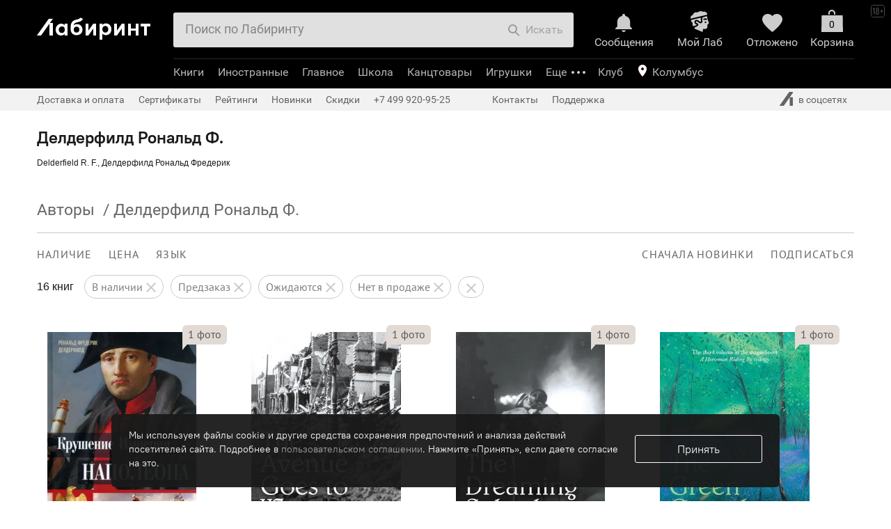

--- FILE ---
content_type: text/html; charset=UTF-8
request_url: https://www.labirint.ru/authors/2422/
body_size: 55189
content:
<!DOCTYPE html PUBLIC "-//W3C//DTD XHTML 1.0 Transitional//EN" "http://www.w3.org/TR/xhtml1/DTD/xhtml1-transitional.dtd">
<html xmlns="http://www.w3.org/1999/xhtml" xmlns:og="http://ogp.me/ns#" xmlns:fb="http://www.facebook.com/2008/fbml" prefix="ya: http://webmaster.yandex.ru/vocabularies/">
<head>
<script>
if(typeof console === 'undefined') {
	var console = {
		time: function (a,b) {},
		timeLog: function (a,b) {}
	};
}
if(!('time' in console)) {
	console.time = function (a,b) {};
}
if(!('timeLog' in console)) {
	console.timeLog = function (a,b) {};
}
console.time('cart', 'start');
window.surfNewDesign = Object.freeze({"is_prod_new_design_product":false,"is_prod_new_design_cart":true,"is_prod_new_design_order_flow":true,"is_prod_new_design_payment":true});
</script>
<meta http-equiv="x-dns-prefetch-control" content="on" />
<meta name="viewport" content="width=device-width, initial-scale=1">
<link rel="dns-prefetch" href="https://css2.labirint.ru" /><link rel="dns-prefetch" href="https://js2.labirint.ru" /><link rel="dns-prefetch" href="https://img.labirint.ru" /><link rel="dns-prefetch" href="https://img1.labirint.ru" /><link rel="dns-prefetch" href="https://img2.labirint.ru" />

<title>Автор: Делдерфилд Рональд Ф | новинки 2025 | книжный интернет-магазин Лабиринт</title>
<!-- canonicals -->
<link rel="canonical" href="https://www.labirint.ru/authors/2422/" />
<!-- end of canonicals -->
<meta name="keywords" content="Автор, Делдерфилд, Рональд, новинки, 2025, книжный, интернет-магазин, Лабиринт"/>
<meta name="description" content="Лучшие и новые книги 2025 автора: Делдерфилд Рональд Ф. в интернет-магазине Лабиринт"/>
<meta name="Robots" content="INDEX, FOLLOW"/>


			<meta property="fb:app_id" content="101269853290984" />
			<meta property="og:title" content="Делдерфилд Рональд Ф." />
			<meta property="og:type" content="article" />
			<meta property="og:description" content="Лучшие и новые книги 2025 автора: Делдерфилд Рональд Ф. в интернет-магазине Лабиринт" />
			<meta property="og:image" content="https://img.labirint.ru/design/logomini.png" />
			<meta property="og:site_name" content="Labirint.RU" />
			<meta property="og:url" content="http://www.labirint.ru/authors/2422/" />

<meta http-equiv="Content-Type" content="text/html; charset=UTF-8" />
<meta name="apple-itunes-app" content="app-id=1008650482">
<link rel="search" type="application/opensearchdescription+xml" title="Лабиринт.ру" href="/opensearch.xml" />
<meta http-equiv="X-UA-Compatible" content="IE=edge" />
<link rel="apple-touch-icon" sizes="180x180" href="/apple-touch-icon.png?v=wAOzn9qNM4">
<link rel="icon" type="image/png" sizes="32x32" href="/favicon-32x32.png?v=wAOzn9qNM4">
<link rel="icon" type="image/png" sizes="16x16" href="/favicon-16x16.png?v=wAOzn9qNM4">
<link rel="manifest" href="/manifest.json?v=wAOzn9qNM4">
<link rel="mask-icon" href="/safari-pinned-tab.svg?v=wAOzn9qNM4" color="#5bbad5">
<link rel="shortcut icon" href="/favicon.ico?v=wAOzn9qNM4">
<meta name="msapplication-TileColor" content="#da532c">
<meta name="theme-color" content="#ffffff">
<script>console.timeLog('cart', 'beforecss');</script>
<link href="https://css2.labirint.ru/main-gulp.min.css?1721900016" rel="stylesheet" type="text/css" media="screen" /><link href="https://css2.labirint.ru/content.min.css?1721900016" rel="stylesheet" type="text/css" media="screen" /><link href="https://css2.labirint.ru/bookcover.min.css?1721900016" rel="stylesheet" type="text/css" media="screen" /><link href="https://css2.labirint.ru/content-responsive.min.css?1721900016" rel="stylesheet" type="text/css" media="screen" /><link href="https://css2.labirint.ru/responsive-catalog.min.css?1733927071" rel="stylesheet" type="text/css" media="screen" /><link href="https://css2.labirint.ru/genres.min.css?1711354235" rel="stylesheet" type="text/css" media="screen" /><link href="https://css2.labirint.ru/gift.min.css?1708076019" rel="stylesheet" type="text/css" media="screen" /><link href="https://css2.labirint.ru/kids-nav.min.css?1708076020" rel="stylesheet" type="text/css" media="screen" /><link href="https://css2.labirint.ru/productblock.min.css?1708076021" rel="stylesheet" type="text/css" media="screen" /><link href="https://css2.labirint.ru/rfooter.min.css?1708076021" rel="stylesheet" type="text/css" media="screen" /><link href="https://css2.labirint.ru/adaptive.min.css?1689589270" rel="stylesheet" type="text/css" media="screen" /><link href="https://css2.labirint.ru/carddiscountmotivator.min.css?1708076018" rel="stylesheet" type="text/css" media="screen" /><link href="https://css2.labirint.ru/swiper.min.css?1708076022" rel="stylesheet" type="text/css" media="screen" /><link href="https://css2.labirint.ru/temp-libs.min.css?1708076022" rel="stylesheet" type="text/css" media="screen" /><link href="https://css2.labirint.ru/goodssets.min.css?1708076250" rel="stylesheet" type="text/css" media="screen" /><link href="https://css2.labirint.ru/autocomplete.min.css?1689589270" rel="stylesheet" type="text/css" media="screen" /><link href="https://css2.labirint.ru/literaryaward.min.css?1691140619" rel="stylesheet" type="text/css" media="screen" /><link href="https://css2.labirint.ru/mobile-header.min.css?1710942014" rel="stylesheet" type="text/css" media="screen" /><link href="https://css2.labirint.ru/jquery.scrollbar.min.css?1708076020" rel="stylesheet" type="text/css" media="screen" /><link href="https://css2.labirint.ru/card_blocks.min.css?1708076018" rel="stylesheet" type="text/css" media="screen" /><link href="https://css2.labirint.ru/referal.min.css?1689589275" rel="stylesheet" type="text/css" media="screen" /><link href="https://css2.labirint.ru/comments.min.css?1721900016" rel="stylesheet" type="text/css" media="screen" /><link href="https://css2.labirint.ru/search.min.css?1689589283" rel="stylesheet" type="text/css" media="screen" /><link href="https://css2.labirint.ru/subnavigation.min.css?1689589285" rel="stylesheet" type="text/css" media="screen" /><link href="https://css2.labirint.ru/list.min.css?1689589274" rel="stylesheet" type="text/css" media="screen" />
<!--[if IE 6]> <link href="https://css2.labirint.ru/ie6_fix.css?1650276835" rel="stylesheet" type="text/css" media="screen" /> <![endif]-->
<!--[if IE 7]> <link href="https://css2.labirint.ru/ie7_fix.css?1650276836" rel="stylesheet" type="text/css" media="screen" /> <![endif]-->
<!--[if IE 8]> <link href="https://css2.labirint.ru/ie8_fix.css?1650276836" rel="stylesheet" type="text/css" media="screen" /> <![endif]-->
<!--[if IE 9]> <link href="https://css2.labirint.ru/ie9_fix.css?1650276836" rel="stylesheet" type="text/css" media="screen" /> <![endif]-->
<script>console.timeLog('cart', 'aftercss');</script>


<script>console.timeLog('cart', 'sentry, before scripts');</script>
<script src="https://js2.labirint.ru/libs.min.js?1691075283" type="text/javascript"></script><script src="https://js2.labirint.ru/swiper.min.js?1721900018" type="text/javascript"></script><script src="https://js2.labirint.ru/client.min.js?1738232979" type="text/javascript"></script><script src="https://js2.labirint.ru/analytics.min.js?1739531385" type="text/javascript"></script><script src="https://js2.labirint.ru/historyapi.min.js?1740063098" type="text/javascript"></script><script src="https://js2.labirint.ru/sly.min.js?1689589301" type="text/javascript"></script><script src="https://js2.labirint.ru/smartbanner.min.js?1731656244" type="text/javascript"></script><script src="https://js2.labirint.ru/jquery.inputmask.bundle.min.js?1689589297" type="text/javascript"></script><script src="https://js2.labirint.ru/autosize.min.js?1721127605" type="text/javascript"></script><script src="https://js2.labirint.ru/lazyload/lazyload.min.js?1721127567" type="text/javascript"></script><script src="https://js2.labirint.ru/jquery.menu-aim.min.js?1689589297" type="text/javascript"></script><script src="https://js2.labirint.ru/mobile-header.min.js?1711449025" type="text/javascript"></script><script src="https://js2.labirint.ru/jquery.scrollbar.min.js?1689589298" type="text/javascript"></script><script src="https://js2.labirint.ru/card_blocks.min.js?1724767135" type="text/javascript"></script><script src="https://js2.labirint.ru/search.min.js?1705914330" type="text/javascript"></script><script src="https://js2.labirint.ru/responsive-catalog.min.js?1689589301" type="text/javascript"></script><script src="https://js2.labirint.ru/series.min.js?1689589301" type="text/javascript"></script>
<script>console.timeLog('cart', 'after scripts');</script>
<meta name="yandex-verification" content="f9117495796f2cc4" />
<meta name="google-site-verification" content="GxhMnbv3coeYKwvO_u6aDoRJbxwOuiTG0MYS5W2qCkU" />
<script>
    var gtmDataLayer = [
        {"pageType":"AUTHORS","userAuth":0,"cityId":0,"cityName":"\u041a\u043e\u043b\u0443\u043c\u0431\u0443\u0441","countersType":"default","mailHash":"d41d8cd98f00b204e9800998ecf8427e","entity":"","xid":null,"xvar":null,"ecommerce":{"currencyCode":"RUB","impressions":[],"promoView":{"promotions":[]}},"userAgent":"Mozilla\/5.0 (Macintosh; Intel Mac OS X 10_15_7) AppleWebKit\/537.36 (KHTML, like Gecko) Chrome\/131.0.0.0 Safari\/537.36; ClaudeBot\/1.0; +claudebot@anthropic.com)","userIp":"3.138.191.87"}    ];

    <!-- Google Tag Manager -->
    (function(w,d,s,l,i){w[l]=w[l]||[];w[l].push({'gtm.start':
            new Date().getTime(),event:'gtm.js'});var f=d.getElementsByTagName(s)[0],
        j=d.createElement(s),dl=l!='dataLayer'?'&l='+l:'';j.async=true;j.src=
        'https://www.googletagmanager.com/gtm.js?id='+i+dl;f.parentNode.insertBefore(j,f);
    })(window,document,'script','gtmDataLayer','GTM-W2BQ2W3');
    <!-- End Google Tag Manager -->
    
    var user_id = ''

    if (typeof Analytics != 'undefined') {
        var analytics = new Analytics(new Owox(gtmDataLayer));

        user_id = analytics.analyticsManager._dataLayer[0].userId
    }
</script>

<!-- в стандартный счетчик внесены изменения, добавлен {user_id} -->
<!-- Google Tag Manager -->
<script>
    (function(w,d,s,l,i){w[l]=w[l]||[];w[l].push({user_id},{'gtm.start':
    new Date().getTime(),event:'gtm.js'});var f=d.getElementsByTagName(s)[0],
    j=d.createElement(s),dl=l!='dataLayer'?'&l='+l:'';j.async=true;j.src=
    'https://www.googletagmanager.com/gtm.js?id='+i+dl;f.parentNode.insertBefore(j,f);
    })(window,document,'script','dataLayer','GTM-PRRD3P87');

    window.dataLayer = window.dataLayer || [];
</script>
<!-- End Google Tag Manager -->

<script>console.timeLog('cart', 'gtm');</script>

<!-- Google Recaptcha preconnect -->
<link rel="preconnect" href="https://www.google.com">
<link rel="preconnect" href="https://www.gstatic.com" crossorigin>
<!-- End Google Recaptcha preconnect -->

</head>
<body id="body-top" class=" bodyshablon-2 bodypage-authors bodypage-cart-new bodypage-order-flow" data-hasherror="570137c7b00af666d93d69421df6a607" data-date-html="2025-11-21 17:11:49">

<!-- Google Tag Manager (noscript) -->
<noscript><iframe src="https://www.googletagmanager.com/ns.html?id=GTM-W2BQ2W3"
                  height="0" width="0" style="display:none;visibility:hidden"></iframe></noscript>
<!-- End Google Tag Manager (noscript) -->

<div class="body-main-content-wrapper">
<div id="fb-root"></div>
<div id="vk_api_transport"></div>

<a name='top'></a>

<div id="bigpic" onmouseout='hidepicture()' onmousemove='show=1'></div>
<div id="minwidth"><div class="popup-window top-block-popup basket-popup b-basket-info-popup">
    <div class="popup-window-content b-basket-popinfo">
        <a class="b-basket-popinfo-close" href="javascript:void(0);" onclick="return false;"></a>

        <div class="b-basket-popinfo-e-block js-good-added">
            <div class="b-basket-popinfo-e-text-row">
                <div class="b-basket-popinfo-e-text b-basket-popinfo-e-text-m-add b-basket-popinfo-e-text-m-gray">
                </div>
                <div class="b-basket-popinfo-e-list" style="list-style: none;"></div>
              <a class="color_white btn btn-small btn-primary basket-go btn-disabled analytics-click-js"
                 data-event-type="23" data-books-count="0" href="/cart/"
                 title="Оформить заказ" onclick="return false;">Оформить</a>
            </div>
        </div>

        <div class="b-basket-popinfo-e-gift-block">
    <div class="b-basket-popinfo-e-block-m-succeed">
    </div>    <div class="b-basket-popinfo-e-block-m-scale">

</div></div>


    </div>
</div><div class="top-margin  checkout-2024">
	<div id="maxwidth">
		<div id="outer">
			<div id="wrapper">
				<div id="wrapper-bottom" class="popup-limiter">
					<div id="inner" class="bl-inner bl-content">
            <div id='right' class="bl-right bl-right-main"><div id='right-inner'><div class="list content-block"><div class="content-default read-area "><h1>Делдерфилд Рональд Ф.</h1><h2 class="h2_eng">Delderfield R. F., Делдерфилд Рональд Фредерик</h2></div><div style='display:none;' itemscope itemtype='http://schema.org/Article'><div itemprop='name'>Делдерфилд Рональд Ф.</div><div itemprop='description'></div></div>	<!-- Begin of snippet -->
	<div style="display:none;" itemscope itemtype="http://schema.org/WebPage">
				<div itemprop="aggregateRating" itemscope itemtype="http://schema.org/AggregateRating">
					<span itemprop="bestRating">10</span><span itemprop="ratingValue">0</span><span itemprop="reviewCount"></span>
				</div>
				<span itemprop = "name"></span>
											<span itemprop = "description"></span>
						</div>
	<!-- End of snippet -->
    <div class="content-block-outer">
        <div class="
                content-block-no-margin        ">
            <div class="catalog-title">
                <div id="thermometer"><div style='float:left;' itemscope  itemtype='http://data-vocabulary.org/Breadcrumb'><a href="/authors/" title="Перейти к разделу 'Авторы'" itemprop='url'><span itemprop='title'>Авторы</span></a> &nbsp;/&nbsp;</div><span id="thermometer-select" itemprop='title'>Делдерфилд Рональд Ф.</span></div><div class="cleaner"></div>            </div>
        </div>
    </div>
    <div class="catalog-responsive outer-catalog catalog" id="catalog">
        <div class="inner-catalog">
            <div class="fader-page hide-search-form"></div>
            <div class="progress-loader"></div>
            <div class="content-block-outer">

                
                <div class="js-content-block-tab js-content-block-tab_all
                                        content-block-no-margin"
                    >
                    <div class="catalog-delimiter"></div>
                    <!--noindex-->
<div class="navisort-cont h100pc">
    <div id="catalog-navigation" class="navisort navisort-type-genres h100pc">
        <form name="form-navisort" method="get" action=""  class="navisort-form navisort-form-genres pushstate">
            <input type="hidden" name="order" value="date">
            <input type="hidden" name="way" value="back">
                        
            <div class="desktop-subnavigagions-block only_desc">
                <div class="swiper-container-navisort">
                    <div class="swiper-wrapper">
                        <div class="navisort-line-one swiper-slide">
                                                                                        <span class="navisort-part navisort-filter navisort-part-1 fleft">
	<span  class="navisort-filter-body">
		<span class="navisort-menu">
			<span class="menu-open navisort-status-head l-spacing12 navisort-item"><span class="navisort-item__content">НАЛИЧИЕ</span></span>
			<span class="menu-items" >
                <span class="menu-items-window-close"></span>
				<ul class="menu-items-list">
                    <li class="li-item"><label class="item-inner checkbox-ui  checked">В наличии<input type="checkbox" class="checkbox navisort-avail" name="available" value="1" checked="checked">
					<span class="header-sprite check-box-filter"></span>
					</label></li>
					<li class="li-item"><label class="item-inner checkbox-ui  checked">Предзаказ<input type="checkbox" class="checkbox navisort-avail" name="preorder" value="1" checked="checked">
					<span class="header-sprite check-box-filter"></span>
					</label></li>
                    <li class="li-item"><label class="item-inner checkbox-ui  checked">Ожидаются<input type="checkbox" class="checkbox navisort-avail" name="wait" value="1" checked="checked">
					<span class="header-sprite check-box-filter"></span>
					</label></li>
                    <li class="li-item"><label class="item-inner checkbox-ui  checked">Нет в продаже<input type="checkbox" class="checkbox navisort-avail" name="no" value="1" checked="checked">
					<span class="header-sprite check-box-filter"></span>
					</label></li>

                    <li class="li-item navisort-filter__goodscount">
    <span>Найдено <span class="goods-count">16</span></span>
</li>
<li class="li-item">
    <input type="submit" class="w100p show-goods__button show-goods__button_disabled" value="Показать" disabled>
</li>
                </ul>
			</span>
		</span>
	</span>
</span>
                                <span class="navisort-part navisort-filter navisort-part-2 fleft">
	<span  class="navisort-filter-body">
		<span class="navisort-menu">
			<span class="menu-open navisort-status-head l-spacing12 navisort-item"><span class="navisort-item__content">ЦЕНА</span></span>
			<span class="menu-items menu-items-price">
                <span class="menu-items-window-close"></span>
				<ul class="menu-items-list">
																																			<li class="li-item price-text-item">
										<label class="item-inner  checked">от											<input type="text" class="text number" name="price_min" value="" placeholder="1 305" maxlength="7" autocomplete="off" />
																																																											до											<input type="text" class="text number" name="price_max" value="" placeholder="3 026" maxlength="7" autocomplete="off" />
											р.										</label>
									</li>
																																														<li class="li-item">
								<label class="item-inner checkbox-ui ">Со скидкой 									<input
                                        type="checkbox"
                                        autocomplete="off"
                                        name="discount"
                                        value="1"                                                                                placeholder=""
                                    >
									<span class="header-sprite check-box-filter"></span></label>
							</li>
																		
					<li class="li-item navisort-filter__goodscount"><span>Найдено <span class="goods-count">16</span></span></li>
                    <li class="li-item">
						<input type="submit" class="w100p show-goods__button show-goods__button_disabled" value="Показать" disabled>
					</li>
                </ul>

			</span>
		</span>
	</span>
</span>
                            <span class="navisort-part navisort-filter navisort-part-3 fleft">
<span class="navisort-filter-body">
		<span class="navisort-menu">
			<span class="menu-open navisort-status-head l-spacing12 navisort-item">
                <span class="navisort-item__content">ЯЗЫК</span>
            </span>
			<span class="menu-items">
                <span class="menu-items-window-close"></span>
				<ul class="menu-items-list">
                                            <li class="li-item">
                            <label class="item-inner checkbox-ui">
                                Русский                                <input type="checkbox"
                                    class="checkbox"
                                    name="language[]"
                                    value="2"
                                                                    >
                                <span class="header-sprite check-box-filter"></span>
                            </label>
                        </li>
                                            <li class="li-item">
                            <label class="item-inner checkbox-ui">
                                Английский                                <input type="checkbox"
                                    class="checkbox"
                                    name="language[]"
                                    value="1"
                                                                    >
                                <span class="header-sprite check-box-filter"></span>
                            </label>
                        </li>
                                            <li class="li-item">
                            <label class="item-inner checkbox-ui">
                                Французский                                <input type="checkbox"
                                    class="checkbox"
                                    name="language[]"
                                    value="3"
                                                                    >
                                <span class="header-sprite check-box-filter"></span>
                            </label>
                        </li>
                                            <li class="li-item">
                            <label class="item-inner checkbox-ui">
                                Немецкий                                <input type="checkbox"
                                    class="checkbox"
                                    name="language[]"
                                    value="4"
                                                                    >
                                <span class="header-sprite check-box-filter"></span>
                            </label>
                        </li>
                                            <li class="li-item">
                            <label class="item-inner checkbox-ui">
                                Испанский                                <input type="checkbox"
                                    class="checkbox"
                                    name="language[]"
                                    value="5"
                                                                    >
                                <span class="header-sprite check-box-filter"></span>
                            </label>
                        </li>
                                            <li class="li-item">
                            <label class="item-inner checkbox-ui">
                                Итальянский                                <input type="checkbox"
                                    class="checkbox"
                                    name="language[]"
                                    value="6"
                                                                    >
                                <span class="header-sprite check-box-filter"></span>
                            </label>
                        </li>
                                            <li class="li-item">
                            <label class="item-inner checkbox-ui">
                                Другие языки                                <input type="checkbox"
                                    class="checkbox"
                                    name="language[]"
                                    value="other"
                                                                    >
                                <span class="header-sprite check-box-filter"></span>
                            </label>
                        </li>
                                        <li class="li-item navisort-filter__goodscount">
    <span>Найдено <span class="goods-count">16</span></span>
</li>
<li class="li-item">
    <input type="submit" class="w100p show-goods__button show-goods__button_disabled" value="Показать" disabled>
</li>
                </ul>
			</span>
		</span>
	</span>
</span>
                                                                                                <span class="navisort-part navisort-view navisort-part-4"></span>
                                                                <span class="navisort-part navisort-sortings navisort-sortings-no-filter navisort-part-5 fright">
	<span class="sorting-items">
		<span class="navisort-menu">
			<span class="sorting-value menu-open l-spacing12 navisort-item">
                <span class="navisort-item__content">
                Сначала новинки                </span>
            </span>
			<span class="menu-items">
                <span class="menu-items-window-close"></span>
				<ul class="menu-items-list">
					                        <li class="li-item checked">
						<a class="item-link item-inner js-navisort-analytics"
                           data-event-type="234" data-event-content="новинки"
                           href="?order=date&amp;way=back">новинки							<span class="header-sprite check-box-filter"></span>
						</a>
					</li>
                                            <li class="li-item ">
						<a class="item-link item-inner js-navisort-analytics"
                           data-event-type="234" data-event-content="лидеры продаж"
                           href="?order=popularity&amp;way=forward">лидеры продаж							<span class="header-sprite check-box-filter"></span>
						</a>
					</li>
                                            <li class="li-item ">
						<a class="item-link item-inner js-navisort-analytics"
                           data-event-type="234" data-event-content="рецензируемые"
                           href="?order=review&amp;way=back">рецензируемые							<span class="header-sprite check-box-filter"></span>
						</a>
					</li>
                                            <li class="li-item ">
						<a class="item-link item-inner js-navisort-analytics"
                           data-event-type="234" data-event-content="дешевые"
                           href="?order=price&amp;way=forward">дешевые							<span class="header-sprite check-box-filter"></span>
						</a>
					</li>
                                            <li class="li-item ">
						<a class="item-link item-inner js-navisort-analytics"
                           data-event-type="234" data-event-content="дорогие"
                           href="?order=price&amp;way=back">дорогие							<span class="header-sprite check-box-filter"></span>
						</a>
					</li>
                                            <li class="li-item ">
						<a class="item-link item-inner js-navisort-analytics"
                           data-event-type="234" data-event-content="с макс. скидкой"
                           href="?order=actd&amp;way=back">с макс. скидкой							<span class="header-sprite check-box-filter"></span>
						</a>
					</li>
                                            <li class="li-item ">
						<a class="item-link item-inner js-navisort-analytics"
                           data-event-type="234" data-event-content="высокий рейтинг"
                           href="?order=rating&amp;way=back">высокий рейтинг							<span class="header-sprite check-box-filter"></span>
						</a>
					</li>
                                        				</ul>
			</span>
		</span>
	</span>
</span>
                            <span class="navisort-part navisort-subscribes navisort-part-6 fright ">
	<span class="navisort-menu">
		<span class="menu-open l-spacing12 navisort-item">
            <span class="navisort-item__content">
                ПОДПИСАТЬСЯ
            </span>
        </span>
		<span  class="menu-items">
                <span class="menu-items-window-close"></span>
			<ul class="menu-items-list"><li class="li-item"><a target="_blank" class="item-link item-inner nopstate" href="/subscribes/add/novelties/authors/2422/">на новинки автора</a></li><li class="li-item"><a target="_blank" class="item-link item-inner nopstate" href="/subscribes/add/reviews/authors/2422/">на рецензии автора</a></li></ul>
		</span>
	</span>
</span>
                            
                            <div class="cleaner"></div>
                        </div>
                    </div>
                </div>

                <div class="swiper-container-navisort swiper-container-navisort-reset">
                    <div class="swiper-wrapper">
                        <div class="navisort__filters-reset swiper-slide">
                            <span class="navisort-part navisort-head navisort-part-7">
	<span class="navisort-head-text navisort-head-books-count">16 книг</span>
</span>
                                                        
                    <a class="filter-reset" href="/authors/2422/?wait=1&no=1&preorder=1">
                <div class="filter-reset__content">
                    В наличии                                            <div class="filter-reset__icon header-sprite"></div>
                                    </div>
            </a>
                
            
                    <a class="filter-reset" href="/authors/2422/?available=1&wait=1&no=1">
                <div class="filter-reset__content">
                    Предзаказ                                            <div class="filter-reset__icon header-sprite"></div>
                                    </div>
            </a>
                
            
                    <a class="filter-reset" href="/authors/2422/?available=1&no=1&preorder=1">
                <div class="filter-reset__content">
                    Ожидаются                                            <div class="filter-reset__icon header-sprite"></div>
                                    </div>
            </a>
                
            
                    <a class="filter-reset" href="/authors/2422/?available=1&wait=1&preorder=1">
                <div class="filter-reset__content">
                    Нет в продаже                                            <div class="filter-reset__icon header-sprite"></div>
                                    </div>
            </a>
                
            
                    <a class="filter-reset" href="/authors/2422/?available=1&wait=1&no=1&preorder=1">
                <div class="filter-reset__content">
                    <span class="filter-reset-authors"></span>                                            <div class="filter-reset__icon header-sprite"></div>
                                    </div>
            </a>
                
                                </div>
                    </div>
                </div>
            </div>

            <div class="mobile-subnavigagions-block only_mobile-block">
                <div class="swiper-container-navisort">
                    <div class="swiper-wrapper">
                        <div class="swiper-slide">
                                                        <span class="navisort-part navisort-head navisort-part-1">
	<span class="navisort-head-text navisort-head-books-count">16 книг</span>
</span>
                                                        <span class="act-reset navisort-item reset-all-submit">
                                <span class="navisort-item__content">
                                    Сбросить все
                                </span>
                            </span>
                        </div>
                    </div>
                </div>

                <div class="mobile-subnavigagions-block only_mobile-block">
                    <div class="swiper-container-navisort">
                        <div class="swiper-wrapper">
                            <div class="swiper-slide">
                                                                                        <span class="navisort-part navisort-filter navisort-part-1 fleft">
	<span  class="navisort-filter-body">
		<span class="navisort-menu">
			<span class="menu-open navisort-status-head l-spacing12 navisort-item"><span class="navisort-item__content">НАЛИЧИЕ</span></span>
			<span class="menu-items" >
                <span class="menu-items-window-close"></span>
				<ul class="menu-items-list">
                    <li class="li-item"><label class="item-inner checkbox-ui  checked">В наличии<input type="checkbox" class="checkbox navisort-avail" name="available" value="1" checked="checked">
					<span class="header-sprite check-box-filter"></span>
					</label></li>
					<li class="li-item"><label class="item-inner checkbox-ui  checked">Предзаказ<input type="checkbox" class="checkbox navisort-avail" name="preorder" value="1" checked="checked">
					<span class="header-sprite check-box-filter"></span>
					</label></li>
                    <li class="li-item"><label class="item-inner checkbox-ui  checked">Ожидаются<input type="checkbox" class="checkbox navisort-avail" name="wait" value="1" checked="checked">
					<span class="header-sprite check-box-filter"></span>
					</label></li>
                    <li class="li-item"><label class="item-inner checkbox-ui  checked">Нет в продаже<input type="checkbox" class="checkbox navisort-avail" name="no" value="1" checked="checked">
					<span class="header-sprite check-box-filter"></span>
					</label></li>

                    <li class="li-item navisort-filter__goodscount">
    <span>Найдено <span class="goods-count">16</span></span>
</li>
<li class="li-item">
    <input type="submit" class="w100p show-goods__button show-goods__button_disabled" value="Показать" disabled>
</li>
                </ul>
			</span>
		</span>
	</span>
</span>
                                <span class="navisort-part navisort-filter navisort-part-2 fleft">
	<span  class="navisort-filter-body">
		<span class="navisort-menu">
			<span class="menu-open navisort-status-head l-spacing12 navisort-item"><span class="navisort-item__content">ЦЕНА</span></span>
			<span class="menu-items menu-items-price">
                <span class="menu-items-window-close"></span>
				<ul class="menu-items-list">
																																			<li class="li-item price-text-item">
										<label class="item-inner  checked">от											<input type="text" class="text number" name="price_min" value="" placeholder="1 305" maxlength="7" autocomplete="off" />
																																																											до											<input type="text" class="text number" name="price_max" value="" placeholder="3 026" maxlength="7" autocomplete="off" />
											р.										</label>
									</li>
																																														<li class="li-item">
								<label class="item-inner checkbox-ui ">Со скидкой 									<input
                                        type="checkbox"
                                        autocomplete="off"
                                        name="discount"
                                        value="1"                                                                                placeholder=""
                                    >
									<span class="header-sprite check-box-filter"></span></label>
							</li>
																		
					<li class="li-item navisort-filter__goodscount"><span>Найдено <span class="goods-count">16</span></span></li>
                    <li class="li-item">
						<input type="submit" class="w100p show-goods__button show-goods__button_disabled" value="Показать" disabled>
					</li>
                </ul>

			</span>
		</span>
	</span>
</span>
                            <span class="navisort-part navisort-filter navisort-part-3 fleft">
<span class="navisort-filter-body">
		<span class="navisort-menu">
			<span class="menu-open navisort-status-head l-spacing12 navisort-item">
                <span class="navisort-item__content">ЯЗЫК</span>
            </span>
			<span class="menu-items">
                <span class="menu-items-window-close"></span>
				<ul class="menu-items-list">
                                            <li class="li-item">
                            <label class="item-inner checkbox-ui">
                                Русский                                <input type="checkbox"
                                    class="checkbox"
                                    name="language[]"
                                    value="2"
                                                                    >
                                <span class="header-sprite check-box-filter"></span>
                            </label>
                        </li>
                                            <li class="li-item">
                            <label class="item-inner checkbox-ui">
                                Английский                                <input type="checkbox"
                                    class="checkbox"
                                    name="language[]"
                                    value="1"
                                                                    >
                                <span class="header-sprite check-box-filter"></span>
                            </label>
                        </li>
                                            <li class="li-item">
                            <label class="item-inner checkbox-ui">
                                Французский                                <input type="checkbox"
                                    class="checkbox"
                                    name="language[]"
                                    value="3"
                                                                    >
                                <span class="header-sprite check-box-filter"></span>
                            </label>
                        </li>
                                            <li class="li-item">
                            <label class="item-inner checkbox-ui">
                                Немецкий                                <input type="checkbox"
                                    class="checkbox"
                                    name="language[]"
                                    value="4"
                                                                    >
                                <span class="header-sprite check-box-filter"></span>
                            </label>
                        </li>
                                            <li class="li-item">
                            <label class="item-inner checkbox-ui">
                                Испанский                                <input type="checkbox"
                                    class="checkbox"
                                    name="language[]"
                                    value="5"
                                                                    >
                                <span class="header-sprite check-box-filter"></span>
                            </label>
                        </li>
                                            <li class="li-item">
                            <label class="item-inner checkbox-ui">
                                Итальянский                                <input type="checkbox"
                                    class="checkbox"
                                    name="language[]"
                                    value="6"
                                                                    >
                                <span class="header-sprite check-box-filter"></span>
                            </label>
                        </li>
                                            <li class="li-item">
                            <label class="item-inner checkbox-ui">
                                Другие языки                                <input type="checkbox"
                                    class="checkbox"
                                    name="language[]"
                                    value="other"
                                                                    >
                                <span class="header-sprite check-box-filter"></span>
                            </label>
                        </li>
                                        <li class="li-item navisort-filter__goodscount">
    <span>Найдено <span class="goods-count">16</span></span>
</li>
<li class="li-item">
    <input type="submit" class="w100p show-goods__button show-goods__button_disabled" value="Показать" disabled>
</li>
                </ul>
			</span>
		</span>
	</span>
</span>
                                                                                    </div>
                        </div>
                    </div>
                </div>
                <div>
                                    </div>

                                <div class="swiper-container-navisort swiper-container-navisort-reset">
                    <div class="swiper-wrapper">
                        <div class="navisort__filters-reset swiper-slide">
                                        
                    <a class="filter-reset" href="/authors/2422/?wait=1&no=1&preorder=1">
                <div class="filter-reset__content">
                    В наличии                                            <div class="filter-reset__icon header-sprite"></div>
                                    </div>
            </a>
                
            
                    <a class="filter-reset" href="/authors/2422/?available=1&wait=1&no=1">
                <div class="filter-reset__content">
                    Предзаказ                                            <div class="filter-reset__icon header-sprite"></div>
                                    </div>
            </a>
                
            
                    <a class="filter-reset" href="/authors/2422/?available=1&no=1&preorder=1">
                <div class="filter-reset__content">
                    Ожидаются                                            <div class="filter-reset__icon header-sprite"></div>
                                    </div>
            </a>
                
            
                    <a class="filter-reset" href="/authors/2422/?available=1&wait=1&preorder=1">
                <div class="filter-reset__content">
                    Нет в продаже                                            <div class="filter-reset__icon header-sprite"></div>
                                    </div>
            </a>
                
            
                    <a class="filter-reset" href="/authors/2422/?available=1&wait=1&no=1&preorder=1">
                <div class="filter-reset__content">
                    <span class="filter-reset-authors"></span>                                            <div class="filter-reset__icon header-sprite"></div>
                                    </div>
            </a>
                
                            </div>
                    </div>
                </div>
                            </div>
                        <div class="cleaner"></div>
            <div class="mobile-subnavigagions-block only_mobile-block">

                                <div class="swiper-container-navisort swiper-container-navisort-reset navisort-mobile-left">
                    <div class="swiper-wrapper">
                        <div class="swiper-slide">
                                <span class="navisort-part navisort-sortings navisort-sortings-no-filter navisort-part-1 fright">
	<span class="sorting-items">
		<span class="navisort-menu">
			<span class="sorting-value menu-open l-spacing12 navisort-item">
                <span class="navisort-item__content">
                Сначала новинки                </span>
            </span>
			<span class="menu-items">
                <span class="menu-items-window-close"></span>
				<ul class="menu-items-list">
					                        <li class="li-item checked">
						<a class="item-link item-inner js-navisort-analytics"
                           data-event-type="234" data-event-content="новинки"
                           href="?order=date&amp;way=back">новинки							<span class="header-sprite check-box-filter"></span>
						</a>
					</li>
                                            <li class="li-item ">
						<a class="item-link item-inner js-navisort-analytics"
                           data-event-type="234" data-event-content="лидеры продаж"
                           href="?order=popularity&amp;way=forward">лидеры продаж							<span class="header-sprite check-box-filter"></span>
						</a>
					</li>
                                            <li class="li-item ">
						<a class="item-link item-inner js-navisort-analytics"
                           data-event-type="234" data-event-content="рецензируемые"
                           href="?order=review&amp;way=back">рецензируемые							<span class="header-sprite check-box-filter"></span>
						</a>
					</li>
                                            <li class="li-item ">
						<a class="item-link item-inner js-navisort-analytics"
                           data-event-type="234" data-event-content="дешевые"
                           href="?order=price&amp;way=forward">дешевые							<span class="header-sprite check-box-filter"></span>
						</a>
					</li>
                                            <li class="li-item ">
						<a class="item-link item-inner js-navisort-analytics"
                           data-event-type="234" data-event-content="дорогие"
                           href="?order=price&amp;way=back">дорогие							<span class="header-sprite check-box-filter"></span>
						</a>
					</li>
                                            <li class="li-item ">
						<a class="item-link item-inner js-navisort-analytics"
                           data-event-type="234" data-event-content="с макс. скидкой"
                           href="?order=actd&amp;way=back">с макс. скидкой							<span class="header-sprite check-box-filter"></span>
						</a>
					</li>
                                            <li class="li-item ">
						<a class="item-link item-inner js-navisort-analytics"
                           data-event-type="234" data-event-content="высокий рейтинг"
                           href="?order=rating&amp;way=back">высокий рейтинг							<span class="header-sprite check-box-filter"></span>
						</a>
					</li>
                                        				</ul>
			</span>
		</span>
	</span>
</span>
                                                        <span class="navisort-part navisort-subscribes navisort-part-2 fright ">
	<span class="navisort-menu">
		<span class="menu-open l-spacing12 navisort-item">
            <span class="navisort-item__content">
                ПОДПИСАТЬСЯ
            </span>
        </span>
		<span  class="menu-items">
                <span class="menu-items-window-close"></span>
			<ul class="menu-items-list"><li class="li-item"><a target="_blank" class="item-link item-inner nopstate" href="/subscribes/add/novelties/authors/2422/">на новинки автора</a></li><li class="li-item"><a target="_blank" class="item-link item-inner nopstate" href="/subscribes/add/reviews/authors/2422/">на рецензии автора</a></li></ul>
		</span>
	</span>
</span>
                                        <span class="navisort-part navisort-view navisort-part-3"></span>
                            </div>
                    </div>
                </div>
            </div>
            <div class="cleaner"></div>
        </form>
    </div>
</div>
<!--/noindex-->

<div class="filters-selected"></div>                    <div class="products-row-outer responsive-cards ">
	<div class="genres-carousel__container  products-row " data-title="Делдерфилд Рональд Ф.">
					                                    <div class="genres-carousel__item">
                        <div class="product need-watch   "  data-product-id="960588"
data-name="Крушение империи Наполеона. Военно-исторические хроники"
data-metkascreenshot="1"
data-dir="books"
data-incompare="0"
data-inputorder=""
data-inbasket=""
data-sgenre="-1"
data-sgenre-name="книга"
data-maingenre="2335"
data-maingenre-name="История зарубежных стран"
data-price="2480"
data-first-genre="3000"
data-first-genre-name="Нехудожественная литература"
data-position="1"
data-discount-price="2480"
data-available-status="1"
data-pubhouse="Центрполиграф"
data-series="Наполеон"
data-object-type="product"
data-action-name=""
data-middle-genres="2326,2337"
data-is-ebook="0"
data-is-news-id=""
data-best-portal="0">
		<div class="product-cover">
		<div class="relative product-cover__relative">
            <div class="product-cover__cover-wrapper">
                <a class="cover genres-cover" href="/books/960588/" title="Рональд Делдерфилд - Крушение империи Наполеона. Военно-исторические хроники">
                
                                    <img src="https://img.labirint.ru/design/emptycover-big.svg" class="book-img-cover"
                         data-src="https://imo10.labirint.ru/books/960588/cover.jpg/363-0"
                         alt="Рональд Делдерфилд - Крушение империи Наполеона. Военно-исторические хроники обложка книги"
                         title="Рональд Делдерфилд - Крушение империи Наполеона. Военно-исторические хроники">
                
                </a>
                	<!--noindex-->
	<span class="product-hint">
				            <a
                href="/books/960588/#galery"
                class="js-analytics-click-product-hint"
                data-event-type="204"
                data-event-label="photosCount"
                data-event-content="1"
                            >
                <span>1</span> фото
            </a>
				<span class="tip"></span>
	</span>
	<!--/noindex-->

                                
                            </div>
            <div class="price-label">
                <div class="product-pricing" >
	<div class="price">
			<span class="price-val">
			<span>2 480</span> &#8381;
		</span>
						</div>
</div>
                            </div>
		</div>
	<a class="product-title-link"
	   href="/books/960588/"
	   title="Рональд Делдерфилд - Крушение империи Наполеона. Военно-исторические хроники">
		<span class="product-title" >Крушение империи Наполеона. Военно-исторические хроники</span>
	</a>
</div>

		<div class="product-author">
	<a href="/authors/2422/" title="Делдерфилд Рональд Ф."><span>Делдерфилд Рональд Ф.</span></a>	<div class="fader"></div>
</div>

		<div class="product-pubhouse">
    <a class="product-pubhouse__pubhouse" href="/pubhouse/148/"
       title="Центрполиграф"     ><span>Центрполиграф</span></a><span>: </span>
        <a class="product-pubhouse__series" href="/series/62026/"
           title="Наполеон" >
            <span>Наполеон</span>
        </a>
        <div class="fader"></div>
</div>
		<div class="product-buy-area">
			<div class="product-buy-margin">
                				<div class="product-buy buy-avaliable fleft">
	<a data-idtov="960588" data-position="1" class="btn buy-link btn-primary" id="buy960588"
        href="#"
					onclick="shopingnew(960588, 0, 0); return false;" data-carttext=""
			>
		В КОРЗИНУ		</a>
</div>
                
				<div class="fleft product-icons-outer">
	<div class="product-icons">
		<div class="product-icons-inner">
            <a class="icon-fave  track-tooltip js-open-deferred-block "
               data-id_book="960588"
               data-deferred="0"
               data-id_catalog=""
               data-tooltip_title="Отложить"
            ><span class="header-sprite"></span></a>

			            <a class="icon-compare track-tooltip js-open-actions-block"
               data-id_book="960588"
               data-incompare="0"
               data-rang_sort="3"
               data-already_have="0"
               data-id_author="2422"
               data-is_subscribed_novelties_author="0"

               data-url="http://www.labirint.ru/books/960588/?ref_contact="
               data-short="«Крушение империи Наполеона. Военно-исторические хроники» в Лабиринте"
               data-title="Крушение империи Наполеона. Военно-исторические хроники в Лабиринт.ру. 2 480 р."
               data-image="https://imo10.labirint.ru/books/960588/cover.jpg/220-0"
               rel="nofollow" data-tooltip_title="Еще действия"
            ><span class="header-sprite"></span></a>
			
			<div class="cleaner0"></div>
		</div>
	</div>
</div>

<div class="fleft product-already-buy hidden js-block-already-have-960588"  >
    <span class="btn-already-buy">УЖЕ ПОКУПАЛИ</span>
</div>

<div class="cleaner0"></div>			</div>
		</div>
        		</div>                    </div>
                			                                    <div class="genres-carousel__item">
                        <div class="product need-watch   "  data-product-id="908673"
data-name="The Avenue Goes to War"
data-metkascreenshot="1"
data-dir="books"
data-incompare="0"
data-inputorder=""
data-inbasket=""
data-sgenre="-1"
data-sgenre-name="книга"
data-maingenre="3083"
data-maingenre-name="Классическая зарубежная проза на английском языке"
data-price="1688"
data-first-genre="965"
data-first-genre-name="Книги на иностранных языках"
data-position="2"
data-discount-price="1688"
data-available-status="1"
data-pubhouse="Hodder & Stoughton"
data-series=""
data-object-type="product"
data-action-name=""
data-middle-genres="2830,2829"
data-is-ebook="0"
data-is-news-id="43710"
data-best-portal="0">
		<div class="product-cover">
		<div class="relative product-cover__relative">
            <div class="product-cover__cover-wrapper">
                <a class="cover genres-cover" href="/books/908673/" title="R. Delderfield - The Avenue Goes to War">
                
                                    <img src="https://img.labirint.ru/design/emptycover-big.svg" class="book-img-cover"
                         data-src="https://imo10.labirint.ru/books/908673/cover.jpg/363-0"
                         alt="R. Delderfield - The Avenue Goes to War обложка книги"
                         title="R. Delderfield - The Avenue Goes to War">
                
                </a>
                	<!--noindex-->
	<span class="product-hint">
				            <a
                href="/books/908673/#galery"
                class="js-analytics-click-product-hint"
                data-event-type="204"
                data-event-label="photosCount"
                data-event-content="1"
                            >
                <span>1</span> фото
            </a>
				<span class="tip"></span>
	</span>
	<!--/noindex-->

                                
                            </div>
            <div class="price-label">
                <div class="product-pricing" >
	<div class="price">
			<span class="price-val">
			<span>1 688</span> &#8381;
		</span>
						</div>
</div>
                            </div>
		</div>
	<a class="product-title-link"
	   href="/books/908673/"
	   title="R. Delderfield - The Avenue Goes to War">
		<span class="product-title" >The Avenue Goes to War</span>
	</a>
</div>

		<div class="product-author">
	<a href="/authors/2422/" title="Delderfield R. F."><span>Delderfield R. F.</span></a>	<div class="fader"></div>
</div>

		<div class="product-pubhouse">
    <a class="product-pubhouse__pubhouse" href="/pubhouse/1841/"
       title="Hodder &amp; Stoughton"     ><span>Hodder & Stoughton</span></a>    <div class="fader"></div>
</div>
		<div class="product-buy-area">
			<div class="product-buy-margin">
                				<div class="product-buy buy-avaliable fleft">
	<a data-idtov="908673" data-position="2" class="btn buy-link btn-primary" id="buy908673"
        href="#"
					onclick="shopingnew(908673, 0, 0); return false;" data-carttext=""
			>
		В КОРЗИНУ		</a>
</div>
                
				<div class="fleft product-icons-outer">
	<div class="product-icons">
		<div class="product-icons-inner">
            <a class="icon-fave  track-tooltip js-open-deferred-block "
               data-id_book="908673"
               data-deferred="0"
               data-id_catalog=""
               data-tooltip_title="Отложить"
            ><span class="header-sprite"></span></a>

			            <a class="icon-compare track-tooltip js-open-actions-block"
               data-id_book="908673"
               data-incompare="0"
               data-rang_sort="3"
               data-already_have="0"
               data-id_author="2422"
               data-is_subscribed_novelties_author="0"

               data-url="http://www.labirint.ru/books/908673/?ref_contact="
               data-short="«The Avenue Goes to War» в Лабиринте"
               data-title="The Avenue Goes to War в Лабиринт.ру. 1 688 р."
               data-image="https://imo10.labirint.ru/books/908673/cover.jpg/220-0"
               rel="nofollow" data-tooltip_title="Еще действия"
            ><span class="header-sprite"></span></a>
			
			<div class="cleaner0"></div>
		</div>
	</div>
</div>

<div class="fleft product-already-buy hidden js-block-already-have-908673"  >
    <span class="btn-already-buy">УЖЕ ПОКУПАЛИ</span>
</div>

<div class="cleaner0"></div>			</div>
		</div>
        		</div>                    </div>
                			                                    <div class="genres-carousel__item">
                        <div class="product need-watch   "  data-product-id="908672"
data-name="The Dreaming Suburb"
data-metkascreenshot="1"
data-dir="books"
data-incompare="0"
data-inputorder=""
data-inbasket=""
data-sgenre="-1"
data-sgenre-name="книга"
data-maingenre="3083"
data-maingenre-name="Классическая зарубежная проза на английском языке"
data-price="1688"
data-first-genre="965"
data-first-genre-name="Книги на иностранных языках"
data-position="3"
data-discount-price="1688"
data-available-status="1"
data-pubhouse="Hodder & Stoughton"
data-series=""
data-object-type="product"
data-action-name=""
data-middle-genres="2830,2829"
data-is-ebook="0"
data-is-news-id="43710"
data-best-portal="0">
		<div class="product-cover">
		<div class="relative product-cover__relative">
            <div class="product-cover__cover-wrapper">
                <a class="cover genres-cover" href="/books/908672/" title="R. Delderfield - The Dreaming Suburb">
                
                                    <img src="https://img.labirint.ru/design/emptycover-big.svg" class="book-img-cover"
                         data-src="https://imo10.labirint.ru/books/908672/cover.jpg/363-0"
                         alt="R. Delderfield - The Dreaming Suburb обложка книги"
                         title="R. Delderfield - The Dreaming Suburb">
                
                </a>
                	<!--noindex-->
	<span class="product-hint">
				            <a
                href="/books/908672/#galery"
                class="js-analytics-click-product-hint"
                data-event-type="204"
                data-event-label="photosCount"
                data-event-content="1"
                            >
                <span>1</span> фото
            </a>
				<span class="tip"></span>
	</span>
	<!--/noindex-->

                                
                            </div>
            <div class="price-label">
                <div class="product-pricing" >
	<div class="price">
			<span class="price-val">
			<span>1 688</span> &#8381;
		</span>
						</div>
</div>
                            </div>
		</div>
	<a class="product-title-link"
	   href="/books/908672/"
	   title="R. Delderfield - The Dreaming Suburb">
		<span class="product-title" >The Dreaming Suburb</span>
	</a>
</div>

		<div class="product-author">
	<a href="/authors/2422/" title="Delderfield R. F."><span>Delderfield R. F.</span></a>	<div class="fader"></div>
</div>

		<div class="product-pubhouse">
    <a class="product-pubhouse__pubhouse" href="/pubhouse/1841/"
       title="Hodder &amp; Stoughton"     ><span>Hodder & Stoughton</span></a>    <div class="fader"></div>
</div>
		<div class="product-buy-area">
			<div class="product-buy-margin">
                				<div class="product-buy buy-avaliable fleft">
	<a data-idtov="908672" data-position="3" class="btn buy-link btn-primary" id="buy908672"
        href="#"
					onclick="shopingnew(908672, 0, 0); return false;" data-carttext=""
			>
		В КОРЗИНУ		</a>
</div>
                
				<div class="fleft product-icons-outer">
	<div class="product-icons">
		<div class="product-icons-inner">
            <a class="icon-fave  track-tooltip js-open-deferred-block "
               data-id_book="908672"
               data-deferred="0"
               data-id_catalog=""
               data-tooltip_title="Отложить"
            ><span class="header-sprite"></span></a>

			            <a class="icon-compare track-tooltip js-open-actions-block"
               data-id_book="908672"
               data-incompare="0"
               data-rang_sort="3"
               data-already_have="0"
               data-id_author="2422"
               data-is_subscribed_novelties_author="0"

               data-url="http://www.labirint.ru/books/908672/?ref_contact="
               data-short="«The Dreaming Suburb» в Лабиринте"
               data-title="The Dreaming Suburb в Лабиринт.ру. 1 688 р."
               data-image="https://imo10.labirint.ru/books/908672/cover.jpg/220-0"
               rel="nofollow" data-tooltip_title="Еще действия"
            ><span class="header-sprite"></span></a>
			
			<div class="cleaner0"></div>
		</div>
	</div>
</div>

<div class="fleft product-already-buy hidden js-block-already-have-908672"  >
    <span class="btn-already-buy">УЖЕ ПОКУПАЛИ</span>
</div>

<div class="cleaner0"></div>			</div>
		</div>
        		</div>                    </div>
                			                                    <div class="genres-carousel__item">
                        <div class="product need-watch   "  data-product-id="908643"
data-name="The Green Gauntlet"
data-metkascreenshot="1"
data-dir="books"
data-incompare="0"
data-inputorder=""
data-inbasket=""
data-sgenre="-1"
data-sgenre-name="книга"
data-maingenre="3083"
data-maingenre-name="Классическая зарубежная проза на английском языке"
data-price="3026"
data-first-genre="965"
data-first-genre-name="Книги на иностранных языках"
data-position="4"
data-discount-price="3026"
data-available-status="3"
data-pubhouse="Hodder & Stoughton"
data-series="A Horseman Riding By"
data-object-type="product"
data-action-name=""
data-middle-genres="2830,2829"
data-is-ebook="0"
data-is-news-id="43710"
data-best-portal="0">
		<div class="product-cover">
		<div class="relative product-cover__relative">
            <div class="product-cover__cover-wrapper">
                <a class="cover genres-cover" href="/books/908643/" title="R. Delderfield - The Green Gauntlet">
                
                                    <img src="https://img.labirint.ru/design/emptycover-big.svg" class="book-img-cover"
                         data-src="https://imo10.labirint.ru/books/908643/cover.jpg/363-0"
                         alt="R. Delderfield - The Green Gauntlet обложка книги"
                         title="R. Delderfield - The Green Gauntlet">
                
                </a>
                	<!--noindex-->
	<span class="product-hint">
				            <a
                href="/books/908643/#galery"
                class="js-analytics-click-product-hint"
                data-event-type="204"
                data-event-label="photosCount"
                data-event-content="1"
                            >
                <span>1</span> фото
            </a>
				<span class="tip"></span>
	</span>
	<!--/noindex-->

                                
                            </div>
            <div class="price-label">
                <div class="product-pricing" >
	<div class="price">
	        <span class="price-val" title="">
			<span>
                3 026            </span> &#8381;
		</span>
        				</div>
</div>
                            </div>
		</div>
	<a class="product-title-link"
	   href="/books/908643/"
	   title="R. Delderfield - The Green Gauntlet">
		<span class="product-title" >The Green Gauntlet</span>
	</a>
</div>

		<div class="product-author">
	<a href="/authors/2422/" title="Delderfield R. F."><span>Delderfield R. F.</span></a>	<div class="fader"></div>
</div>

		<div class="product-pubhouse">
    <a class="product-pubhouse__pubhouse" href="/pubhouse/1841/"
       title="Hodder &amp; Stoughton"     ><span>Hodder & Stoughton</span></a><span>: </span>
        <a class="product-pubhouse__series" href="/series/64103/"
           title="A Horseman Riding By" >
            <span>A Horseman Riding By</span>
        </a>
        <div class="fader"></div>
</div>
		<div class="product-buy-area">
			<div class="product-buy-margin">
                				    <div class="product-buy buy-not-avaliable fleft">
        <a class="btn-not-avaliable" href="/books/908643/">
            ОЖИДАЕТСЯ        </a>
    </div>
                
				<div class="fleft product-icons-outer buy-not-avaliable">
	<div class="product-icons">
		<div class="product-icons-inner">
            <a class="icon-fave  track-tooltip js-open-deferred-block "
               data-id_book="908643"
               data-deferred="0"
               data-id_catalog=""
               data-tooltip_title="Отложить"
            ><span class="header-sprite"></span></a>

			            <a class="icon-compare track-tooltip js-open-actions-block"
               data-id_book="908643"
               data-incompare="0"
               data-rang_sort="2"
               data-already_have="0"
               data-id_author="2422"
               data-is_subscribed_novelties_author="0"

               data-url="http://www.labirint.ru/books/908643/?ref_contact="
               data-short="«The Green Gauntlet» в Лабиринте"
               data-title="The Green Gauntlet в Лабиринт.ру. 3 026 р."
               data-image="https://imo10.labirint.ru/books/908643/cover.jpg/220-0"
               rel="nofollow" data-tooltip_title="Еще действия"
            ><span class="header-sprite"></span></a>
			
			<div class="cleaner0"></div>
		</div>
	</div>
</div>

<div class="fleft product-already-buy hidden js-block-already-have-908643"  >
    <span class="btn-already-buy">УЖЕ ПОКУПАЛИ</span>
</div>

<div class="cleaner0"></div>			</div>
		</div>
        		</div>                    </div>
                			                                    <div class="genres-carousel__item">
                        <div class="product need-watch   "  data-product-id="908642"
data-name="Post of Honour"
data-metkascreenshot="1"
data-dir="books"
data-incompare="0"
data-inputorder=""
data-inbasket=""
data-sgenre="-1"
data-sgenre-name="книга"
data-maingenre="3083"
data-maingenre-name="Классическая зарубежная проза на английском языке"
data-price="1688"
data-first-genre="965"
data-first-genre-name="Книги на иностранных языках"
data-position="5"
data-discount-price="1688"
data-available-status="3"
data-pubhouse="Hodder & Stoughton"
data-series="A Horseman Riding By"
data-object-type="product"
data-action-name=""
data-middle-genres="2830,2829"
data-is-ebook="0"
data-is-news-id="43710"
data-best-portal="0">
		<div class="product-cover">
		<div class="relative product-cover__relative">
            <div class="product-cover__cover-wrapper">
                <a class="cover genres-cover" href="/books/908642/" title="R. Delderfield - Post of Honour">
                
                                    <img src="https://img.labirint.ru/design/emptycover-big.svg" class="book-img-cover"
                         data-src="https://imo10.labirint.ru/books/908642/cover.jpg/363-0"
                         alt="R. Delderfield - Post of Honour обложка книги"
                         title="R. Delderfield - Post of Honour">
                
                </a>
                	<!--noindex-->
	<span class="product-hint">
				            <a
                href="/books/908642/#galery"
                class="js-analytics-click-product-hint"
                data-event-type="204"
                data-event-label="photosCount"
                data-event-content="1"
                            >
                <span>1</span> фото
            </a>
				<span class="tip"></span>
	</span>
	<!--/noindex-->

                                
                            </div>
            <div class="price-label">
                <div class="product-pricing" >
	<div class="price">
	        <span class="price-val" title="">
			<span>
                1 688            </span> &#8381;
		</span>
        				</div>
</div>
                            </div>
		</div>
	<a class="product-title-link"
	   href="/books/908642/"
	   title="R. Delderfield - Post of Honour">
		<span class="product-title" >Post of Honour</span>
	</a>
</div>

		<div class="product-author">
	<a href="/authors/2422/" title="Delderfield R. F."><span>Delderfield R. F.</span></a>	<div class="fader"></div>
</div>

		<div class="product-pubhouse">
    <a class="product-pubhouse__pubhouse" href="/pubhouse/1841/"
       title="Hodder &amp; Stoughton"     ><span>Hodder & Stoughton</span></a><span>: </span>
        <a class="product-pubhouse__series" href="/series/64103/"
           title="A Horseman Riding By" >
            <span>A Horseman Riding By</span>
        </a>
        <div class="fader"></div>
</div>
		<div class="product-buy-area">
			<div class="product-buy-margin">
                				    <div class="product-buy buy-not-avaliable fleft">
        <a class="btn-not-avaliable" href="/books/908642/">
            ОЖИДАЕТСЯ        </a>
    </div>
                
				<div class="fleft product-icons-outer buy-not-avaliable">
	<div class="product-icons">
		<div class="product-icons-inner">
            <a class="icon-fave  track-tooltip js-open-deferred-block "
               data-id_book="908642"
               data-deferred="0"
               data-id_catalog=""
               data-tooltip_title="Отложить"
            ><span class="header-sprite"></span></a>

			            <a class="icon-compare track-tooltip js-open-actions-block"
               data-id_book="908642"
               data-incompare="0"
               data-rang_sort="2"
               data-already_have="0"
               data-id_author="2422"
               data-is_subscribed_novelties_author="0"

               data-url="http://www.labirint.ru/books/908642/?ref_contact="
               data-short="«Post of Honour» в Лабиринте"
               data-title="Post of Honour в Лабиринт.ру. 1 688 р."
               data-image="https://imo10.labirint.ru/books/908642/cover.jpg/220-0"
               rel="nofollow" data-tooltip_title="Еще действия"
            ><span class="header-sprite"></span></a>
			
			<div class="cleaner0"></div>
		</div>
	</div>
</div>

<div class="fleft product-already-buy hidden js-block-already-have-908642"  >
    <span class="btn-already-buy">УЖЕ ПОКУПАЛИ</span>
</div>

<div class="cleaner0"></div>			</div>
		</div>
        		</div>                    </div>
                			                                    <div class="genres-carousel__item">
                        <div class="product need-watch   "  data-product-id="908641"
data-name="Long Summer Day"
data-metkascreenshot="1"
data-dir="books"
data-incompare="0"
data-inputorder=""
data-inbasket=""
data-sgenre="-1"
data-sgenre-name="книга"
data-maingenre="3083"
data-maingenre-name="Классическая зарубежная проза на английском языке"
data-price="3026"
data-first-genre="965"
data-first-genre-name="Книги на иностранных языках"
data-position="6"
data-discount-price="3026"
data-available-status="3"
data-pubhouse="Hodder & Stoughton"
data-series="A Horseman Riding By"
data-object-type="product"
data-action-name=""
data-middle-genres="2830,2829"
data-is-ebook="0"
data-is-news-id="43710"
data-best-portal="0">
		<div class="product-cover">
		<div class="relative product-cover__relative">
            <div class="product-cover__cover-wrapper">
                <a class="cover genres-cover" href="/books/908641/" title="R. Delderfield - Long Summer Day">
                
                                    <img src="https://img.labirint.ru/design/emptycover-big.svg" class="book-img-cover"
                         data-src="https://imo10.labirint.ru/books/908641/cover.jpg/363-0"
                         alt="R. Delderfield - Long Summer Day обложка книги"
                         title="R. Delderfield - Long Summer Day">
                
                </a>
                	<!--noindex-->
	<span class="product-hint">
				            <a
                href="/books/908641/#galery"
                class="js-analytics-click-product-hint"
                data-event-type="204"
                data-event-label="photosCount"
                data-event-content="1"
                            >
                <span>1</span> фото
            </a>
				<span class="tip"></span>
	</span>
	<!--/noindex-->

                                
                            </div>
            <div class="price-label">
                <div class="product-pricing" >
	<div class="price">
	        <span class="price-val" title="">
			<span>
                3 026            </span> &#8381;
		</span>
        				</div>
</div>
                            </div>
		</div>
	<a class="product-title-link"
	   href="/books/908641/"
	   title="R. Delderfield - Long Summer Day">
		<span class="product-title" >Long Summer Day</span>
	</a>
</div>

		<div class="product-author">
	<a href="/authors/2422/" title="Delderfield R. F."><span>Delderfield R. F.</span></a>	<div class="fader"></div>
</div>

		<div class="product-pubhouse">
    <a class="product-pubhouse__pubhouse" href="/pubhouse/1841/"
       title="Hodder &amp; Stoughton"     ><span>Hodder & Stoughton</span></a><span>: </span>
        <a class="product-pubhouse__series" href="/series/64103/"
           title="A Horseman Riding By" >
            <span>A Horseman Riding By</span>
        </a>
        <div class="fader"></div>
</div>
		<div class="product-buy-area">
			<div class="product-buy-margin">
                				    <div class="product-buy buy-not-avaliable fleft">
        <a class="btn-not-avaliable" href="/books/908641/">
            ОЖИДАЕТСЯ        </a>
    </div>
                
				<div class="fleft product-icons-outer buy-not-avaliable">
	<div class="product-icons">
		<div class="product-icons-inner">
            <a class="icon-fave  track-tooltip js-open-deferred-block "
               data-id_book="908641"
               data-deferred="0"
               data-id_catalog=""
               data-tooltip_title="Отложить"
            ><span class="header-sprite"></span></a>

			            <a class="icon-compare track-tooltip js-open-actions-block"
               data-id_book="908641"
               data-incompare="0"
               data-rang_sort="2"
               data-already_have="0"
               data-id_author="2422"
               data-is_subscribed_novelties_author="0"

               data-url="http://www.labirint.ru/books/908641/?ref_contact="
               data-short="«Long Summer Day» в Лабиринте"
               data-title="Long Summer Day в Лабиринт.ру. 3 026 р."
               data-image="https://imo10.labirint.ru/books/908641/cover.jpg/220-0"
               rel="nofollow" data-tooltip_title="Еще действия"
            ><span class="header-sprite"></span></a>
			
			<div class="cleaner0"></div>
		</div>
	</div>
</div>

<div class="fleft product-already-buy hidden js-block-already-have-908641"  >
    <span class="btn-already-buy">УЖЕ ПОКУПАЛИ</span>
</div>

<div class="cleaner0"></div>			</div>
		</div>
        		</div>                    </div>
                			                                    <div class="genres-carousel__item">
                        <div class="product need-watch   "  data-product-id="908622"
data-name="To Serve Them All My Days"
data-metkascreenshot="1"
data-dir="books"
data-incompare="0"
data-inputorder=""
data-inbasket=""
data-sgenre="-1"
data-sgenre-name="книга"
data-maingenre="3083"
data-maingenre-name="Классическая зарубежная проза на английском языке"
data-price="1688"
data-first-genre="965"
data-first-genre-name="Книги на иностранных языках"
data-position="7"
data-discount-price="1688"
data-available-status="3"
data-pubhouse="Hodder & Stoughton"
data-series=""
data-object-type="product"
data-action-name=""
data-middle-genres="2829,2830"
data-is-ebook="0"
data-is-news-id="43710"
data-best-portal="0">
		<div class="product-cover">
		<div class="relative product-cover__relative">
            <div class="product-cover__cover-wrapper">
                <a class="cover genres-cover" href="/books/908622/" title="R. Delderfield - To Serve Them All My Days">
                
                                    <img src="https://img.labirint.ru/design/emptycover-big.svg" class="book-img-cover"
                         data-src="https://imo10.labirint.ru/books/908622/cover.jpg/363-0"
                         alt="R. Delderfield - To Serve Them All My Days обложка книги"
                         title="R. Delderfield - To Serve Them All My Days">
                
                </a>
                	<!--noindex-->
	<span class="product-hint">
				            <a
                href="/books/908622/#galery"
                class="js-analytics-click-product-hint"
                data-event-type="204"
                data-event-label="photosCount"
                data-event-content="1"
                            >
                <span>1</span> фото
            </a>
				<span class="tip"></span>
	</span>
	<!--/noindex-->

                                
                            </div>
            <div class="price-label">
                <div class="product-pricing" >
	<div class="price">
	        <span class="price-val" title="">
			<span>
                1 688            </span> &#8381;
		</span>
        				</div>
</div>
                            </div>
		</div>
	<a class="product-title-link"
	   href="/books/908622/"
	   title="R. Delderfield - To Serve Them All My Days">
		<span class="product-title" >To Serve Them All My Days</span>
	</a>
</div>

		<div class="product-author">
	<a href="/authors/2422/" title="Delderfield R. F."><span>Delderfield R. F.</span></a>	<div class="fader"></div>
</div>

		<div class="product-pubhouse">
    <a class="product-pubhouse__pubhouse" href="/pubhouse/1841/"
       title="Hodder &amp; Stoughton"     ><span>Hodder & Stoughton</span></a>    <div class="fader"></div>
</div>
		<div class="product-buy-area">
			<div class="product-buy-margin">
                				    <div class="product-buy buy-not-avaliable fleft">
        <a class="btn-not-avaliable" href="/books/908622/">
            ОЖИДАЕТСЯ        </a>
    </div>
                
				<div class="fleft product-icons-outer buy-not-avaliable">
	<div class="product-icons">
		<div class="product-icons-inner">
            <a class="icon-fave  track-tooltip js-open-deferred-block "
               data-id_book="908622"
               data-deferred="0"
               data-id_catalog=""
               data-tooltip_title="Отложить"
            ><span class="header-sprite"></span></a>

			            <a class="icon-compare track-tooltip js-open-actions-block"
               data-id_book="908622"
               data-incompare="0"
               data-rang_sort="2"
               data-already_have="0"
               data-id_author="2422"
               data-is_subscribed_novelties_author="0"

               data-url="http://www.labirint.ru/books/908622/?ref_contact="
               data-short="«To Serve Them All My Days» в Лабиринте"
               data-title="To Serve Them All My Days в Лабиринт.ру. 1 688 р."
               data-image="https://imo10.labirint.ru/books/908622/cover.jpg/220-0"
               rel="nofollow" data-tooltip_title="Еще действия"
            ><span class="header-sprite"></span></a>
			
			<div class="cleaner0"></div>
		</div>
	</div>
</div>

<div class="fleft product-already-buy hidden js-block-already-have-908622"  >
    <span class="btn-already-buy">УЖЕ ПОКУПАЛИ</span>
</div>

<div class="cleaner0"></div>			</div>
		</div>
        		</div>                    </div>
                			                                    <div class="genres-carousel__item">
                        <div class="product need-watch   "  data-product-id="908586"
data-name="Give Us This Day"
data-metkascreenshot="1"
data-dir="books"
data-incompare="0"
data-inputorder=""
data-inbasket=""
data-sgenre="-1"
data-sgenre-name="книга"
data-maingenre="3083"
data-maingenre-name="Классическая зарубежная проза на английском языке"
data-price="3026"
data-first-genre="965"
data-first-genre-name="Книги на иностранных языках"
data-position="8"
data-discount-price="3026"
data-available-status="3"
data-pubhouse="Hodder & Stoughton"
data-series=""
data-object-type="product"
data-action-name=""
data-middle-genres="2830,2829"
data-is-ebook="0"
data-is-news-id="43710"
data-best-portal="0">
		<div class="product-cover">
		<div class="relative product-cover__relative">
            <div class="product-cover__cover-wrapper">
                <a class="cover genres-cover" href="/books/908586/" title="R. Delderfield - Give Us This Day">
                
                                    <img src="https://img.labirint.ru/design/emptycover-big.svg" class="book-img-cover"
                         data-src="https://imo10.labirint.ru/books/908586/cover.jpg/363-0"
                         alt="R. Delderfield - Give Us This Day обложка книги"
                         title="R. Delderfield - Give Us This Day">
                
                </a>
                	<!--noindex-->
	<span class="product-hint">
				            <a
                href="/books/908586/#galery"
                class="js-analytics-click-product-hint"
                data-event-type="204"
                data-event-label="photosCount"
                data-event-content="1"
                            >
                <span>1</span> фото
            </a>
				<span class="tip"></span>
	</span>
	<!--/noindex-->

                                
                            </div>
            <div class="price-label">
                <div class="product-pricing" >
	<div class="price">
	        <span class="price-val" title="">
			<span>
                3 026            </span> &#8381;
		</span>
        				</div>
</div>
                            </div>
		</div>
	<a class="product-title-link"
	   href="/books/908586/"
	   title="R. Delderfield - Give Us This Day">
		<span class="product-title" >Give Us This Day</span>
	</a>
</div>

		<div class="product-author">
	<a href="/authors/2422/" title="Delderfield R. F."><span>Delderfield R. F.</span></a>	<div class="fader"></div>
</div>

		<div class="product-pubhouse">
    <a class="product-pubhouse__pubhouse" href="/pubhouse/1841/"
       title="Hodder &amp; Stoughton"     ><span>Hodder & Stoughton</span></a>    <div class="fader"></div>
</div>
		<div class="product-buy-area">
			<div class="product-buy-margin">
                				    <div class="product-buy buy-not-avaliable fleft">
        <a class="btn-not-avaliable" href="/books/908586/">
            ОЖИДАЕТСЯ        </a>
    </div>
                
				<div class="fleft product-icons-outer buy-not-avaliable">
	<div class="product-icons">
		<div class="product-icons-inner">
            <a class="icon-fave  track-tooltip js-open-deferred-block "
               data-id_book="908586"
               data-deferred="0"
               data-id_catalog=""
               data-tooltip_title="Отложить"
            ><span class="header-sprite"></span></a>

			            <a class="icon-compare track-tooltip js-open-actions-block"
               data-id_book="908586"
               data-incompare="0"
               data-rang_sort="2"
               data-already_have="0"
               data-id_author="2422"
               data-is_subscribed_novelties_author="0"

               data-url="http://www.labirint.ru/books/908586/?ref_contact="
               data-short="«Give Us This Day» в Лабиринте"
               data-title="Give Us This Day в Лабиринт.ру. 3 026 р."
               data-image="https://imo10.labirint.ru/books/908586/cover.jpg/220-0"
               rel="nofollow" data-tooltip_title="Еще действия"
            ><span class="header-sprite"></span></a>
			
			<div class="cleaner0"></div>
		</div>
	</div>
</div>

<div class="fleft product-already-buy hidden js-block-already-have-908586"  >
    <span class="btn-already-buy">УЖЕ ПОКУПАЛИ</span>
</div>

<div class="cleaner0"></div>			</div>
		</div>
        		</div>                    </div>
                			                                    <div class="genres-carousel__item">
                        <div class="product need-watch   "  data-product-id="908585"
data-name="Theirs Was the Kingdom"
data-metkascreenshot="1"
data-dir="books"
data-incompare="0"
data-inputorder=""
data-inbasket=""
data-sgenre="-1"
data-sgenre-name="книга"
data-maingenre="3083"
data-maingenre-name="Классическая зарубежная проза на английском языке"
data-price="1855"
data-first-genre="965"
data-first-genre-name="Книги на иностранных языках"
data-position="9"
data-discount-price="1855"
data-available-status="1"
data-pubhouse="Hodder & Stoughton"
data-series=""
data-object-type="product"
data-action-name=""
data-middle-genres="2830,2829"
data-is-ebook="0"
data-is-news-id="43710"
data-best-portal="0">
		<div class="product-cover">
		<div class="relative product-cover__relative">
            <div class="product-cover__cover-wrapper">
                <a class="cover genres-cover" href="/books/908585/" title="R. Delderfield - Theirs Was the Kingdom">
                
                                    <img src="https://img.labirint.ru/design/emptycover-big.svg" class="book-img-cover"
                         data-src="https://imo10.labirint.ru/books/908585/cover.jpg/363-0"
                         alt="R. Delderfield - Theirs Was the Kingdom обложка книги"
                         title="R. Delderfield - Theirs Was the Kingdom">
                
                </a>
                	<!--noindex-->
	<span class="product-hint">
				            <a
                href="/books/908585/#galery"
                class="js-analytics-click-product-hint"
                data-event-type="204"
                data-event-label="photosCount"
                data-event-content="1"
                            >
                <span>1</span> фото
            </a>
				<span class="tip"></span>
	</span>
	<!--/noindex-->

                                
                            </div>
            <div class="price-label">
                <div class="product-pricing" >
	<div class="price">
			<span class="price-val">
			<span>1 855</span> &#8381;
		</span>
						</div>
</div>
                            </div>
		</div>
	<a class="product-title-link"
	   href="/books/908585/"
	   title="R. Delderfield - Theirs Was the Kingdom">
		<span class="product-title" >Theirs Was the Kingdom</span>
	</a>
</div>

		<div class="product-author">
	<a href="/authors/2422/" title="Delderfield R. F."><span>Delderfield R. F.</span></a>	<div class="fader"></div>
</div>

		<div class="product-pubhouse">
    <a class="product-pubhouse__pubhouse" href="/pubhouse/1841/"
       title="Hodder &amp; Stoughton"     ><span>Hodder & Stoughton</span></a>    <div class="fader"></div>
</div>
		<div class="product-buy-area">
			<div class="product-buy-margin">
                				<div class="product-buy buy-avaliable fleft">
	<a data-idtov="908585" data-position="9" class="btn buy-link btn-primary" id="buy908585"
        href="#"
					onclick="shopingnew(908585, 0, 0); return false;" data-carttext=""
			>
		В КОРЗИНУ		</a>
</div>
                
				<div class="fleft product-icons-outer">
	<div class="product-icons">
		<div class="product-icons-inner">
            <a class="icon-fave  track-tooltip js-open-deferred-block "
               data-id_book="908585"
               data-deferred="0"
               data-id_catalog=""
               data-tooltip_title="Отложить"
            ><span class="header-sprite"></span></a>

			            <a class="icon-compare track-tooltip js-open-actions-block"
               data-id_book="908585"
               data-incompare="0"
               data-rang_sort="3"
               data-already_have="0"
               data-id_author="2422"
               data-is_subscribed_novelties_author="0"

               data-url="http://www.labirint.ru/books/908585/?ref_contact="
               data-short="«Theirs Was the Kingdom» в Лабиринте"
               data-title="Theirs Was the Kingdom в Лабиринт.ру. 1 855 р."
               data-image="https://imo10.labirint.ru/books/908585/cover.jpg/220-0"
               rel="nofollow" data-tooltip_title="Еще действия"
            ><span class="header-sprite"></span></a>
			
			<div class="cleaner0"></div>
		</div>
	</div>
</div>

<div class="fleft product-already-buy hidden js-block-already-have-908585"  >
    <span class="btn-already-buy">УЖЕ ПОКУПАЛИ</span>
</div>

<div class="cleaner0"></div>			</div>
		</div>
        		</div>                    </div>
                			                                    <div class="genres-carousel__item">
                        <div class="product need-watch   "  data-product-id="908584"
data-name="God is an Englishman"
data-metkascreenshot="1"
data-dir="books"
data-incompare="0"
data-inputorder=""
data-inbasket=""
data-sgenre="-1"
data-sgenre-name="книга"
data-maingenre="3083"
data-maingenre-name="Классическая зарубежная проза на английском языке"
data-price="1688"
data-first-genre="965"
data-first-genre-name="Книги на иностранных языках"
data-position="10"
data-discount-price="1688"
data-available-status="1"
data-pubhouse="Coronet"
data-series=""
data-object-type="product"
data-action-name=""
data-middle-genres="2830,2829"
data-is-ebook="0"
data-is-news-id="43710"
data-best-portal="0">
		<div class="product-cover">
		<div class="relative product-cover__relative">
            <div class="product-cover__cover-wrapper">
                <a class="cover genres-cover" href="/books/908584/" title="R. Delderfield - God is an Englishman">
                
                                    <img src="https://img.labirint.ru/design/emptycover-big.svg" class="book-img-cover"
                         data-src="https://imo10.labirint.ru/books/908584/cover.jpg/363-0"
                         alt="R. Delderfield - God is an Englishman обложка книги"
                         title="R. Delderfield - God is an Englishman">
                
                </a>
                	<!--noindex-->
	<span class="product-hint">
				            <a
                href="/books/908584/#galery"
                class="js-analytics-click-product-hint"
                data-event-type="204"
                data-event-label="photosCount"
                data-event-content="1"
                            >
                <span>1</span> фото
            </a>
				<span class="tip"></span>
	</span>
	<!--/noindex-->

                                
                            </div>
            <div class="price-label">
                <div class="product-pricing" >
	<div class="price">
			<span class="price-val">
			<span>1 688</span> &#8381;
		</span>
						</div>
</div>
                            </div>
		</div>
	<a class="product-title-link"
	   href="/books/908584/"
	   title="R. Delderfield - God is an Englishman">
		<span class="product-title" >God is an Englishman</span>
	</a>
</div>

		<div class="product-author">
	<a href="/authors/2422/" title="Delderfield R. F."><span>Delderfield R. F.</span></a>	<div class="fader"></div>
</div>

		<div class="product-pubhouse">
    <a class="product-pubhouse__pubhouse" href="/pubhouse/5691/"
       title="Coronet"     ><span>Coronet</span></a>    <div class="fader"></div>
</div>
		<div class="product-buy-area">
			<div class="product-buy-margin">
                				<div class="product-buy buy-avaliable fleft">
	<a data-idtov="908584" data-position="10" class="btn buy-link btn-primary" id="buy908584"
        href="#"
					onclick="shopingnew(908584, 0, 0); return false;" data-carttext=""
			>
		В КОРЗИНУ		</a>
</div>
                
				<div class="fleft product-icons-outer">
	<div class="product-icons">
		<div class="product-icons-inner">
            <a class="icon-fave  track-tooltip js-open-deferred-block "
               data-id_book="908584"
               data-deferred="0"
               data-id_catalog=""
               data-tooltip_title="Отложить"
            ><span class="header-sprite"></span></a>

			            <a class="icon-compare track-tooltip js-open-actions-block"
               data-id_book="908584"
               data-incompare="0"
               data-rang_sort="3"
               data-already_have="0"
               data-id_author="2422"
               data-is_subscribed_novelties_author="0"

               data-url="http://www.labirint.ru/books/908584/?ref_contact="
               data-short="«God is an Englishman» в Лабиринте"
               data-title="God is an Englishman в Лабиринт.ру. 1 688 р."
               data-image="https://imo10.labirint.ru/books/908584/cover.jpg/220-0"
               rel="nofollow" data-tooltip_title="Еще действия"
            ><span class="header-sprite"></span></a>
			
			<div class="cleaner0"></div>
		</div>
	</div>
</div>

<div class="fleft product-already-buy hidden js-block-already-have-908584"  >
    <span class="btn-already-buy">УЖЕ ПОКУПАЛИ</span>
</div>

<div class="cleaner0"></div>			</div>
		</div>
        		</div>                    </div>
                			                                    <div class="genres-carousel__item">
                        <div class="product need-watch   "  data-product-id="935118"
data-name="Маршалы Наполеона. Исторические портреты"
data-metkascreenshot="1"
data-dir="books"
data-incompare="0"
data-inputorder=""
data-inbasket=""
data-sgenre="-1"
data-sgenre-name="книга"
data-maingenre="2605"
data-maingenre-name="Военные деятели"
data-price="2821"
data-first-genre="3000"
data-first-genre-name="Нехудожественная литература"
data-position="11"
data-discount-price="2821"
data-available-status="1"
data-pubhouse="Центрполиграф"
data-series="Наполеон"
data-object-type="product"
data-action-name=""
data-middle-genres="2517,2809"
data-is-ebook="0"
data-is-news-id=""
data-best-portal="0">
		<div class="product-cover">
		<div class="relative product-cover__relative">
            <div class="product-cover__cover-wrapper">
                <a class="cover genres-cover" href="/books/935118/" title="Рональд Делдерфилд - Маршалы Наполеона. Исторические портреты">
                
                                    <img src="https://img.labirint.ru/design/emptycover-big.svg" class="book-img-cover"
                         data-src="https://imo10.labirint.ru/books/935118/cover.jpg/363-0"
                         alt="Рональд Делдерфилд - Маршалы Наполеона. Исторические портреты обложка книги"
                         title="Рональд Делдерфилд - Маршалы Наполеона. Исторические портреты">
                
                </a>
                	<!--noindex-->
	<span class="product-hint">
				            <a
                href="/books/935118/#galery"
                class="js-analytics-click-product-hint"
                data-event-type="204"
                data-event-label="photosCount"
                data-event-content="1"
                            >
                <span>1</span> фото
            </a>
				<span class="tip"></span>
	</span>
	<!--/noindex-->

                                
                            </div>
            <div class="price-label">
                <div class="product-pricing" >
	<div class="price">
			<span class="price-val">
			<span>2 821</span> &#8381;
		</span>
						</div>
</div>
                            </div>
		</div>
	<a class="product-title-link"
	   href="/books/935118/"
	   title="Рональд Делдерфилд - Маршалы Наполеона. Исторические портреты">
		<span class="product-title" >Маршалы Наполеона. Исторические портреты</span>
	</a>
</div>

		<div class="product-author">
	<a href="/authors/2422/" title="Делдерфилд Рональд Фредерик"><span>Делдерфилд Рональд Фредерик</span></a>	<div class="fader"></div>
</div>

		<div class="product-pubhouse">
    <a class="product-pubhouse__pubhouse" href="/pubhouse/148/"
       title="Центрполиграф"     ><span>Центрполиграф</span></a><span>: </span>
        <a class="product-pubhouse__series" href="/series/62026/"
           title="Наполеон" >
            <span>Наполеон</span>
        </a>
        <div class="fader"></div>
</div>
		<div class="product-buy-area">
			<div class="product-buy-margin">
                				<div class="product-buy buy-avaliable fleft">
	<a data-idtov="935118" data-position="11" class="btn buy-link btn-primary" id="buy935118"
        href="#"
					onclick="shopingnew(935118, 0, 0); return false;" data-carttext=""
			>
		В КОРЗИНУ		</a>
</div>
                
				<div class="fleft product-icons-outer">
	<div class="product-icons">
		<div class="product-icons-inner">
            <a class="icon-fave  track-tooltip js-open-deferred-block "
               data-id_book="935118"
               data-deferred="0"
               data-id_catalog=""
               data-tooltip_title="Отложить"
            ><span class="header-sprite"></span></a>

			            <a class="icon-compare track-tooltip js-open-actions-block"
               data-id_book="935118"
               data-incompare="0"
               data-rang_sort="3"
               data-already_have="0"
               data-id_author="2422"
               data-is_subscribed_novelties_author="0"

               data-url="http://www.labirint.ru/books/935118/?ref_contact="
               data-short="«Маршалы Наполеона. Исторические портреты» в Лабиринте"
               data-title="Маршалы Наполеона. Исторические портреты в Лабиринт.ру. 2 821 р."
               data-image="https://imo10.labirint.ru/books/935118/cover.jpg/220-0"
               rel="nofollow" data-tooltip_title="Еще действия"
            ><span class="header-sprite"></span></a>
			
			<div class="cleaner0"></div>
		</div>
	</div>
</div>

<div class="fleft product-already-buy hidden js-block-already-have-935118"  >
    <span class="btn-already-buy">УЖЕ ПОКУПАЛИ</span>
</div>

<div class="cleaner0"></div>			</div>
		</div>
        		</div>                    </div>
                			                                    <div class="genres-carousel__item">
                        <div class="product need-watch   "  data-product-id="927405"
data-name="Наполеон. Изгнание из Москвы"
data-metkascreenshot="1"
data-dir="books"
data-incompare="0"
data-inputorder=""
data-inbasket=""
data-sgenre="-1"
data-sgenre-name="книга"
data-maingenre="2327"
data-maingenre-name="Всемирная история"
data-price="2480"
data-first-genre="3000"
data-first-genre-name="Нехудожественная литература"
data-position="12"
data-discount-price="2480"
data-available-status="1"
data-pubhouse="Центрполиграф"
data-series="Наполеон"
data-object-type="product"
data-action-name=""
data-middle-genres="2326"
data-is-ebook="0"
data-is-news-id=""
data-best-portal="0">
		<div class="product-cover">
		<div class="relative product-cover__relative">
            <div class="product-cover__cover-wrapper">
                <a class="cover genres-cover" href="/books/927405/" title="Рональд Делдерфилд - Наполеон. Изгнание из Москвы">
                
                                    <img src="https://img.labirint.ru/design/emptycover-big.svg" class="book-img-cover"
                         data-src="https://imo10.labirint.ru/books/927405/cover.jpg/363-0"
                         alt="Рональд Делдерфилд - Наполеон. Изгнание из Москвы обложка книги"
                         title="Рональд Делдерфилд - Наполеон. Изгнание из Москвы">
                
                </a>
                	<!--noindex-->
	<span class="product-hint">
		        <a
            href="/reviews/goods/927405/"
            class="js-analytics-click-product-hint"
            data-event-type="203"
            data-event-label="reviewsCount"
            data-event-content="1"
                    >
            <span>1</span> рец.
        </a><br />		            <a
                href="/books/927405/#galery"
                class="js-analytics-click-product-hint"
                data-event-type="204"
                data-event-label="photosCount"
                data-event-content="11"
                            >
                <span>11</span> фото
            </a>
				<span class="tip"></span>
	</span>
	<!--/noindex-->

                                
                            </div>
            <div class="price-label">
                <div class="product-pricing" >
	<div class="price">
			<span class="price-val">
			<span>2 480</span> &#8381;
		</span>
						</div>
</div>
                            </div>
		</div>
	<a class="product-title-link"
	   href="/books/927405/"
	   title="Рональд Делдерфилд - Наполеон. Изгнание из Москвы">
		<span class="product-title" >Наполеон. Изгнание из Москвы</span>
	</a>
</div>

		<div class="product-author">
	<a href="/authors/2422/" title="Делдерфилд Рональд Ф."><span>Делдерфилд Рональд Ф.</span></a>	<div class="fader"></div>
</div>

		<div class="product-pubhouse">
    <a class="product-pubhouse__pubhouse" href="/pubhouse/148/"
       title="Центрполиграф"     ><span>Центрполиграф</span></a><span>: </span>
        <a class="product-pubhouse__series" href="/series/62026/"
           title="Наполеон" >
            <span>Наполеон</span>
        </a>
        <div class="fader"></div>
</div>
		<div class="product-buy-area">
			<div class="product-buy-margin">
                				<div class="product-buy buy-avaliable fleft">
	<a data-idtov="927405" data-position="12" class="btn buy-link btn-primary" id="buy927405"
        href="#"
					onclick="shopingnew(927405, 0, 0); return false;" data-carttext=""
			>
		В КОРЗИНУ		</a>
</div>
                
				<div class="fleft product-icons-outer">
	<div class="product-icons">
		<div class="product-icons-inner">
            <a class="icon-fave  track-tooltip js-open-deferred-block "
               data-id_book="927405"
               data-deferred="0"
               data-id_catalog=""
               data-tooltip_title="Отложить"
            ><span class="header-sprite"></span></a>

			            <a class="icon-compare track-tooltip js-open-actions-block"
               data-id_book="927405"
               data-incompare="0"
               data-rang_sort="3"
               data-already_have="0"
               data-id_author="2422"
               data-is_subscribed_novelties_author="0"

               data-url="http://www.labirint.ru/books/927405/?ref_contact="
               data-short="«Наполеон. Изгнание из Москвы» в Лабиринте"
               data-title="Наполеон. Изгнание из Москвы в Лабиринт.ру. 2 480 р."
               data-image="https://imo10.labirint.ru/books/927405/cover.jpg/220-0"
               rel="nofollow" data-tooltip_title="Еще действия"
            ><span class="header-sprite"></span></a>
			
			<div class="cleaner0"></div>
		</div>
	</div>
</div>

<div class="fleft product-already-buy hidden js-block-already-have-927405"  >
    <span class="btn-already-buy">УЖЕ ПОКУПАЛИ</span>
</div>

<div class="cleaner0"></div>			</div>
		</div>
        		</div>                    </div>
                			                                    <div class="genres-carousel__item">
                        <div class="product need-watch   "  data-product-id="917071"
data-name="Наследие капитана Флинта"
data-metkascreenshot="1"
data-dir="books"
data-incompare="0"
data-inputorder=""
data-inbasket=""
data-sgenre="-1"
data-sgenre-name="книга"
data-maingenre="2543"
data-maingenre-name="Зарубежная приключенческая литература"
data-price="1305"
data-first-genre="1852"
data-first-genre-name="Художественная литература"
data-position="13"
data-discount-price="1305"
data-available-status="0"
data-pubhouse="Азбука"
data-series="Мир приключений"
data-object-type="product"
data-action-name=""
data-middle-genres="2793,2787,2529"
data-is-ebook="0"
data-is-news-id=""
data-best-portal="0">
		<div class="product-cover">
		<div class="relative product-cover__relative">
            <div class="product-cover__cover-wrapper">
                <a class="cover genres-cover" href="/books/917071/" title="Стивенсон, Делдерфилд - Наследие капитана Флинта">
                
                                    <img src="https://img.labirint.ru/design/emptycover-big.svg" class="book-img-cover"
                         data-src="https://imo10.labirint.ru/books/917071/cover.jpg/363-0"
                         alt="Стивенсон, Делдерфилд - Наследие капитана Флинта обложка книги"
                         title="Стивенсон, Делдерфилд - Наследие капитана Флинта">
                
                </a>
                	<!--noindex-->
	<span class="product-hint">
		        <a
            href="/reviews/goods/917071/"
            class="js-analytics-click-product-hint"
            data-event-type="203"
            data-event-label="reviewsCount"
            data-event-content="2"
                    >
            <span>2</span> рец.
        </a><br />		            <a
                href="/books/917071/#galery"
                class="js-analytics-click-product-hint"
                data-event-type="204"
                data-event-label="photosCount"
                data-event-content="25"
                            >
                <span>25</span> фото
            </a>
				<span class="tip"></span>
	</span>
	<!--/noindex-->

                                
                            </div>
            <div class="price-label">
                <div class="product-pricing" >
	<div class="price">
	        <span class="price-val price-gray price-missing">
			<span>Нет в продаже</span>
		</span>
				</div>
</div>
                            </div>
		</div>
	<a class="product-title-link"
	   href="/books/917071/"
	   title="Стивенсон, Делдерфилд - Наследие капитана Флинта">
		<span class="product-title" >Наследие капитана Флинта</span>
	</a>
</div>

		<div class="product-author">
	<a href="/authors/39249/" title="Стивенсон Роберт Льюис"><span>Стивенсон</span></a>, <a href="/authors/2422/" title="Делдерфилд Рональд Ф."><span>Делдерфилд</span></a>, <a href="/authors/273181/" title="Джудд Денис"><span>Джудд</span></a>	<div class="fader"></div>
</div>

		<div class="product-pubhouse">
    <a class="product-pubhouse__pubhouse" href="/pubhouse/176/"
       title="Азбука"     ><span>Азбука</span></a><span>: </span>
        <a class="product-pubhouse__series" href="/series/32785/"
           title="Мир приключений" >
            <span>Мир приключений</span>
        </a>
        <div class="fader"></div>
</div>
		<div class="product-buy-area">
			<div class="product-buy-margin">
                				                
				<div class="fleft product-icons-outer buy-not-avaliable">
	<div class="product-icons">
		<div class="product-icons-inner">
            <a class="icon-fave  track-tooltip js-open-deferred-block "
               data-id_book="917071"
               data-deferred="0"
               data-id_catalog=""
               data-tooltip_title="Отложить"
            ><span class="header-sprite"></span></a>

			            <a class="icon-compare track-tooltip js-open-actions-block"
               data-id_book="917071"
               data-incompare="0"
               data-rang_sort="1"
               data-already_have="0"
               data-id_author="39249"
               data-is_subscribed_novelties_author="0"

               data-url="http://www.labirint.ru/books/917071/?ref_contact="
               data-short="«Наследие капитана Флинта» в Лабиринте"
               data-title="Наследие капитана Флинта в Лабиринт.ру. 1 305 р."
               data-image="https://imo10.labirint.ru/books/917071/cover.jpg/220-0"
               rel="nofollow" data-tooltip_title="Еще действия"
            ><span class="header-sprite"></span></a>
			
			<div class="cleaner0"></div>
		</div>
	</div>
</div>

<div class="fleft product-already-buy hidden js-block-already-have-917071"  >
    <span class="btn-already-buy">УЖЕ ПОКУПАЛИ</span>
</div>

<div class="cleaner0"></div>			</div>
		</div>
        		</div>                    </div>
                			                                    <div class="genres-carousel__item">
                        <div class="product need-watch   "  data-product-id="912764"
data-name="Наследие капитана Флинта"
data-metkascreenshot="1"
data-dir="books"
data-incompare="0"
data-inputorder=""
data-inbasket=""
data-sgenre="-1"
data-sgenre-name="книга"
data-maingenre="2529"
data-maingenre-name="Классическая зарубежная проза"
data-price="1379"
data-first-genre="1852"
data-first-genre-name="Художественная литература"
data-position="14"
data-discount-price="1379"
data-available-status="0"
data-pubhouse="Иностранка"
data-series="Иностранная литература. Большие книги"
data-object-type="product"
data-action-name=""
data-middle-genres="2787"
data-is-ebook="0"
data-is-news-id=""
data-best-portal="0">
		<div class="product-cover">
		<div class="relative product-cover__relative">
            <div class="product-cover__cover-wrapper">
                <a class="cover genres-cover" href="/books/912764/" title="Стивенсон, Делдерфилд - Наследие капитана Флинта">
                
                                    <img src="https://img.labirint.ru/design/emptycover-big.svg" class="book-img-cover"
                         data-src="https://imo10.labirint.ru/books/912764/cover.jpg/363-0"
                         alt="Стивенсон, Делдерфилд - Наследие капитана Флинта обложка книги"
                         title="Стивенсон, Делдерфилд - Наследие капитана Флинта">
                
                </a>
                	<!--noindex-->
	<span class="product-hint">
		        <a
            href="/reviews/goods/912764/"
            class="js-analytics-click-product-hint"
            data-event-type="203"
            data-event-label="reviewsCount"
            data-event-content="5"
                    >
            <span>5</span> рец.
        </a><br />		            <a
                href="/books/912764/#galery"
                class="js-analytics-click-product-hint"
                data-event-type="204"
                data-event-label="photosCount"
                data-event-content="27"
                            >
                <span>27</span> фото
            </a>
				<span class="tip"></span>
	</span>
	<!--/noindex-->

                                
                            </div>
            <div class="price-label">
                <div class="product-pricing" >
	<div class="price">
	        <span class="price-val price-gray price-missing">
			<span>Нет в продаже</span>
		</span>
				</div>
</div>
                            </div>
		</div>
	<a class="product-title-link"
	   href="/books/912764/"
	   title="Стивенсон, Делдерфилд - Наследие капитана Флинта">
		<span class="product-title" >Наследие капитана Флинта</span>
	</a>
</div>

		<div class="product-author">
	<a href="/authors/39249/" title="Стивенсон Роберт Льюис"><span>Стивенсон</span></a>, <a href="/authors/2422/" title="Делдерфилд Рональд Ф."><span>Делдерфилд</span></a>, <a href="/authors/273181/" title="Джудд Денис"><span>Джудд</span></a>	<div class="fader"></div>
</div>

		<div class="product-pubhouse">
    <a class="product-pubhouse__pubhouse" href="/pubhouse/259/"
       title="Иностранка"     ><span>Иностранка</span></a><span>: </span>
        <a class="product-pubhouse__series" href="/series/26916/"
           title="Иностранная литература. Большие книги" >
            <span>Иностранная литература. Большие книги</span>
        </a>
        <div class="fader"></div>
</div>
		<div class="product-buy-area">
			<div class="product-buy-margin">
                				                
				<div class="fleft product-icons-outer buy-not-avaliable">
	<div class="product-icons">
		<div class="product-icons-inner">
            <a class="icon-fave  track-tooltip js-open-deferred-block "
               data-id_book="912764"
               data-deferred="0"
               data-id_catalog=""
               data-tooltip_title="Отложить"
            ><span class="header-sprite"></span></a>

			            <a class="icon-compare track-tooltip js-open-actions-block"
               data-id_book="912764"
               data-incompare="0"
               data-rang_sort="1"
               data-already_have="0"
               data-id_author="39249"
               data-is_subscribed_novelties_author="0"

               data-url="http://www.labirint.ru/books/912764/?ref_contact="
               data-short="«Наследие капитана Флинта» в Лабиринте"
               data-title="Наследие капитана Флинта в Лабиринт.ру. 1 379 р."
               data-image="https://imo10.labirint.ru/books/912764/cover.jpg/220-0"
               rel="nofollow" data-tooltip_title="Еще действия"
            ><span class="header-sprite"></span></a>
			
			<div class="cleaner0"></div>
		</div>
	</div>
</div>

<div class="fleft product-already-buy hidden js-block-already-have-912764"  >
    <span class="btn-already-buy">УЖЕ ПОКУПАЛИ</span>
</div>

<div class="cleaner0"></div>			</div>
		</div>
        		</div>                    </div>
                			                                    <div class="genres-carousel__item">
                        <div class="product need-watch   "  data-product-id="873923"
data-name="Жены и любовницы Наполеона. Исторические портреты"
data-metkascreenshot="1"
data-dir="books"
data-incompare="0"
data-inputorder=""
data-inbasket=""
data-sgenre="-1"
data-sgenre-name="книга"
data-maingenre="2520"
data-maingenre-name="Деятели культуры и искусства"
data-price="2539"
data-first-genre="3000"
data-first-genre-name="Нехудожественная литература"
data-position="15"
data-discount-price="2539"
data-available-status="1"
data-pubhouse="Центрполиграф"
data-series="Наполеон"
data-object-type="product"
data-action-name=""
data-middle-genres="2517,2809"
data-is-ebook="0"
data-is-news-id=""
data-best-portal="0">
		<div class="product-cover">
		<div class="relative product-cover__relative">
            <div class="product-cover__cover-wrapper">
                <a class="cover genres-cover" href="/books/873923/" title="Рональд Делдерфилд - Жены и любовницы Наполеона. Исторические портреты">
                
                                    <img src="https://img.labirint.ru/design/emptycover-big.svg" class="book-img-cover"
                         data-src="https://imo10.labirint.ru/books/873923/cover.jpg/363-0"
                         alt="Рональд Делдерфилд - Жены и любовницы Наполеона. Исторические портреты обложка книги"
                         title="Рональд Делдерфилд - Жены и любовницы Наполеона. Исторические портреты">
                
                </a>
                	<!--noindex-->
	<span class="product-hint">
				            <a
                href="/books/873923/#galery"
                class="js-analytics-click-product-hint"
                data-event-type="204"
                data-event-label="photosCount"
                data-event-content="1"
                            >
                <span>1</span> фото
            </a>
				<span class="tip"></span>
	</span>
	<!--/noindex-->

                                
                            </div>
            <div class="price-label">
                <div class="product-pricing" >
	<div class="price">
			<span class="price-val">
			<span>2 539</span> &#8381;
		</span>
						</div>
</div>
                            </div>
		</div>
	<a class="product-title-link"
	   href="/books/873923/"
	   title="Рональд Делдерфилд - Жены и любовницы Наполеона. Исторические портреты">
		<span class="product-title" >Жены и любовницы Наполеона. Исторические портреты</span>
	</a>
</div>

		<div class="product-author">
	<a href="/authors/2422/" title="Делдерфилд Рональд Ф."><span>Делдерфилд Рональд Ф.</span></a>	<div class="fader"></div>
</div>

		<div class="product-pubhouse">
    <a class="product-pubhouse__pubhouse" href="/pubhouse/148/"
       title="Центрполиграф"     ><span>Центрполиграф</span></a><span>: </span>
        <a class="product-pubhouse__series" href="/series/62026/"
           title="Наполеон" >
            <span>Наполеон</span>
        </a>
        <div class="fader"></div>
</div>
		<div class="product-buy-area">
			<div class="product-buy-margin">
                				<div class="product-buy buy-avaliable fleft">
	<a data-idtov="873923" data-position="15" class="btn buy-link btn-primary" id="buy873923"
        href="#"
					onclick="shopingnew(873923, 0, 0); return false;" data-carttext=""
			>
		В КОРЗИНУ		</a>
</div>
                
				<div class="fleft product-icons-outer">
	<div class="product-icons">
		<div class="product-icons-inner">
            <a class="icon-fave  track-tooltip js-open-deferred-block "
               data-id_book="873923"
               data-deferred="0"
               data-id_catalog=""
               data-tooltip_title="Отложить"
            ><span class="header-sprite"></span></a>

			            <a class="icon-compare track-tooltip js-open-actions-block"
               data-id_book="873923"
               data-incompare="0"
               data-rang_sort="3"
               data-already_have="0"
               data-id_author="2422"
               data-is_subscribed_novelties_author="0"

               data-url="http://www.labirint.ru/books/873923/?ref_contact="
               data-short="«Жены и любовницы Наполеона. Исторические портреты» в Лабиринте"
               data-title="Жены и любовницы Наполеона. Исторические портреты в Лабиринт.ру. 2 539 р."
               data-image="https://imo10.labirint.ru/books/873923/cover.jpg/220-0"
               rel="nofollow" data-tooltip_title="Еще действия"
            ><span class="header-sprite"></span></a>
			
			<div class="cleaner0"></div>
		</div>
	</div>
</div>

<div class="fleft product-already-buy hidden js-block-already-have-873923"  >
    <span class="btn-already-buy">УЖЕ ПОКУПАЛИ</span>
</div>

<div class="cleaner0"></div>			</div>
		</div>
        		</div>                    </div>
                			                                    <div class="genres-carousel__item">
                        <div class="product need-watch   "  data-product-id="1024977"
data-name="Братья и сестры Наполеона. Исторические портреты"
data-metkascreenshot="0"
data-dir="books"
data-incompare="0"
data-inputorder=""
data-inbasket=""
data-sgenre="-1"
data-sgenre-name="книга"
data-maingenre="2522"
data-maingenre-name="Политические деятели, бизнесмены"
data-price="1976"
data-first-genre="3000"
data-first-genre-name="Нехудожественная литература"
data-position="16"
data-discount-price="1976"
data-available-status="1"
data-pubhouse="Центрполиграф"
data-series="Наполеон"
data-object-type="product"
data-action-name=""
data-middle-genres="2809,2517"
data-is-ebook="0"
data-is-news-id=""
data-best-portal="0">
		<div class="product-cover">
		<div class="relative product-cover__relative">
            <div class="product-cover__cover-wrapper">
                <a class="cover genres-cover" href="/books/1024977/" title="Рональд Делдерфилд - Братья и сестры Наполеона. Исторические портреты">
                
                                    <div class="book-cover-img">
    <div class="book-cover-img__wrap">
                                <p class="book-cover__img-name">Братья и сестры Наполеона. Исторические портреты</p>
            <p class="book-cover__img-author">Делдерфилд Рональд Фредерик</p>
            </div>
</div>                
                </a>
                
                                
                            </div>
            <div class="price-label">
                <div class="product-pricing" >
	<div class="price">
			<span class="price-val">
			<span>1 976</span> &#8381;
		</span>
						</div>
</div>
                            </div>
		</div>
	<a class="product-title-link"
	   href="/books/1024977/"
	   title="Рональд Делдерфилд - Братья и сестры Наполеона. Исторические портреты">
		<span class="product-title" >Братья и сестры Наполеона. Исторические портреты</span>
	</a>
</div>

		<div class="product-author">
	<a href="/authors/2422/" title="Делдерфилд Рональд Фредерик"><span>Делдерфилд Рональд Фредерик</span></a>	<div class="fader"></div>
</div>

		<div class="product-pubhouse">
    <a class="product-pubhouse__pubhouse" href="/pubhouse/148/"
       title="Центрполиграф"     ><span>Центрполиграф</span></a><span>: </span>
        <a class="product-pubhouse__series" href="/series/62026/"
           title="Наполеон" >
            <span>Наполеон</span>
        </a>
        <div class="fader"></div>
</div>
		<div class="product-buy-area">
			<div class="product-buy-margin">
                				<div class="product-buy buy-avaliable fleft">
	<a data-idtov="1024977" data-position="16" class="btn buy-link btn-primary" id="buy1024977"
        href="#"
					onclick="shopingnew(1024977, 0, 0); return false;" data-carttext=""
			>
		В КОРЗИНУ		</a>
</div>
                
				<div class="fleft product-icons-outer">
	<div class="product-icons">
		<div class="product-icons-inner">
            <a class="icon-fave  track-tooltip js-open-deferred-block "
               data-id_book="1024977"
               data-deferred="0"
               data-id_catalog=""
               data-tooltip_title="Отложить"
            ><span class="header-sprite"></span></a>

			            <a class="icon-compare track-tooltip js-open-actions-block"
               data-id_book="1024977"
               data-incompare="0"
               data-rang_sort="3"
               data-already_have="0"
               data-id_author="2422"
               data-is_subscribed_novelties_author="0"

               data-url="http://www.labirint.ru/books/1024977/?ref_contact="
               data-short="«Братья и сестры Наполеона. Исторические портреты» в Лабиринте"
               data-title="Братья и сестры Наполеона. Исторические портреты в Лабиринт.ру. 1 976 р."
               data-image="https://imo10.labirint.ru/books/1024977/cover.jpg/220-0"
               rel="nofollow" data-tooltip_title="Еще действия"
            ><span class="header-sprite"></span></a>
			
			<div class="cleaner0"></div>
		</div>
	</div>
</div>

<div class="fleft product-already-buy hidden js-block-already-have-1024977"  >
    <span class="btn-already-buy">УЖЕ ПОКУПАЛИ</span>
</div>

<div class="cleaner0"></div>			</div>
		</div>
        		</div>                    </div>
                						</div>
</div>
                                        
                                    </div>
            </div>
            <div class="js-filters-all filters-block no-search-qtip">
    <div class="filters-block__form-wrapper">
        <div class="filters-block__form">
            <div class="js-inner-width-scroll"></div>
            <div class="close-panel-filter hide-search-form">ЗАКРЫТЬ</div>
                        <div class="search-wrapper">

	<div class="only_mobile-block">
		<div class="g-alttext-big g-alttext-head g-alttext-grey mt10 mb10">Фильтры</div>
		<span class="b-overlay-e-close" onclick="clearWindow()"></span>
	</div>
	
	<div class="form form-sctn-search">
        <form id="section-search-form"                data-counturl="" name="section_search_form"
                class="pushstate"
                data-nopushstate="0" method="get"
                data-hash="catalog-navigation"
                action="">

        								
					<div class="search-bl openable opened applied">
	<div class="bl-name">НАЛИЧИЕ</div>

	<div class="inputs">
					<div class="row row-default">
				
					<label class="checkbox-ui label  checked">
	<input type="checkbox" autocomplete="off" name="available" value="1" checked="checked"  />
	<span>В наличии</span>
	<span class="header-sprite check-box-filter"></span></label>
							</div>
					<div class="row row-default">
				
					<label class="checkbox-ui label  checked">
	<input type="checkbox" autocomplete="off" name="preorder" value="1" checked="checked"  />
	<span>Предзаказ</span>
	<span class="header-sprite check-box-filter"></span></label>
							</div>
					<div class="row row-default">
				
					<label class="checkbox-ui label  checked">
	<input type="checkbox" autocomplete="off" name="wait" value="1" checked="checked"  />
	<span>Ожидаются</span>
	<span class="header-sprite check-box-filter"></span></label>
							</div>
					<div class="row row-default">
				
					<label class="checkbox-ui label  checked">
	<input type="checkbox" autocomplete="off" name="no" value="1" checked="checked"  />
	<span>Нет в продаже</span>
	<span class="header-sprite check-box-filter"></span></label>
							</div>
			</div>
</div>			
															
					<div class="search-bl openable opened">
	<div class="bl-name">ЯЗЫК</div>

	<div class="inputs">
					<div class="row row-default">
				
					<label class="checkbox-ui label">
	<input type="checkbox" autocomplete="off" name="language[]" value="2"  />
	<span>Русский</span>
	<span class="header-sprite check-box-filter"></span></label>
							</div>
					<div class="row row-default">
				
					<label class="checkbox-ui label">
	<input type="checkbox" autocomplete="off" name="language[]" value="1"  />
	<span>Английский</span>
	<span class="header-sprite check-box-filter"></span></label>
							</div>
					<div class="row row-default">
				
					<label class="checkbox-ui label">
	<input type="checkbox" autocomplete="off" name="language[]" value="3"  />
	<span>Французский</span>
	<span class="header-sprite check-box-filter"></span></label>
							</div>
					<div class="row row-default">
				
					<label class="checkbox-ui label">
	<input type="checkbox" autocomplete="off" name="language[]" value="4"  />
	<span>Немецкий</span>
	<span class="header-sprite check-box-filter"></span></label>
							</div>
					<div class="row row-default">
				
					<label class="checkbox-ui label">
	<input type="checkbox" autocomplete="off" name="language[]" value="5"  />
	<span>Испанский</span>
	<span class="header-sprite check-box-filter"></span></label>
							</div>
					<div class="row row-default">
				
					<label class="checkbox-ui label">
	<input type="checkbox" autocomplete="off" name="language[]" value="6"  />
	<span>Итальянский</span>
	<span class="header-sprite check-box-filter"></span></label>
							</div>
					<div class="row row-default">
				
					<label class="checkbox-ui label">
	<input type="checkbox" autocomplete="off" name="language[]" value="other"  />
	<span>Другие языки</span>
	<span class="header-sprite check-box-filter"></span></label>
							</div>
			</div>
</div>			
															
					<div class="search-bl openable price-search">
	<div class="bl-name">ЦЕНА</div>

	<div class="inputs">
					<div class="row row-default">
				
					<label class="label label-short" for="section-search-form-price_min">от</label>
<input type="text" class="text number" id="section-search-form-price_min" name="price_min" value="" placeholder="1 305" maxlength="7" autocomplete="off" />
<span class="input-dscr">р.</span>
							</div>
					<div class="row row-default">
				
					<label class="label label-short" for="section-search-form-price_max">до</label>
<input type="text" class="text number" id="section-search-form-price_max" name="price_max" value="" placeholder="3 026" maxlength="7" autocomplete="off" />
<span class="input-dscr">р.</span>
							</div>
					<div class="row row-default">
				
					<label class="checkbox-ui label">
	<input type="checkbox" autocomplete="off" name="discount" value="1"  />
	<span>Со скидкой </span>
	<span class="header-sprite check-box-filter"></span></label>
							</div>
			</div>
</div>			
															
					<div class="search-bl openable ">
	<div class="bl-name">ОПИСАНИЕ</div>

	<div class="inputs">
					<div class="row row-default">
				
					<label class="checkbox-ui label">
	<input type="checkbox" autocomplete="off" name="metkareview" value="1"  />
	<span>С рецензиями</span>
	<span class="header-sprite check-box-filter"></span></label>
							</div>
					<div class="row row-default">
				
					<label class="checkbox-ui label">
	<input type="checkbox" autocomplete="off" name="metkascreenshot" value="1"  />
	<span>С фото</span>
	<span class="header-sprite check-box-filter"></span></label>
							</div>
					<div class="row row-default">
				
					<label class="checkbox-ui label">
	<input type="checkbox" autocomplete="off" name="metkavideo" value="1"  />
	<span>С видео</span>
	<span class="header-sprite check-box-filter"></span></label>
							</div>
			</div>
</div>			
											
					<div class="search-bl openable">
<div class="bl-name block-pubhouse-bl-name">ИЗДАТЕЛЬСТВА</div>
<div class="inputs js-b-search-tabs-wrap b-search-tabs-wrap">
     <div class="inputs">
        <div class="inputs-block">
            <div class="b-search-e-pubhouse-search-wrap">
                <input type="text" name="form-pubhouse" value=""
                       class="b-search-tab-e-input js-b-search-pubhouse-input" placeholder="Найти издательство">
            </div>
            <div class="b-search-e-inputs-list js-tinyscrollbar js-tinyscrollbar-pubhouse">
                <div class="scrollbar"><div class="track"><div class="thumb"><div class="end"></div></div></div></div>
                <div class="viewport row">
                    <div class="overview js-filter-container">
                                            <div class="b-search-e-list-item">
                    <label class="b-radio label  ">
	<span class="b-radio-e-bg"></span>
	<input class="b-radio-e-input" type="checkbox" autocomplete="off" name="pubhouse[]" value="5691"    />
	<span class="b-radio-txt">Coronet</span>
	<span class="b-suggests-item-e-shadow"></span>
</label>                    <span class="b-suggests-item-e-shadow"></span>
                </div>
                                            <div class="b-search-e-list-item">
                    <label class="b-radio label  ">
	<span class="b-radio-e-bg"></span>
	<input class="b-radio-e-input" type="checkbox" autocomplete="off" name="pubhouse[]" value="176"    />
	<span class="b-radio-txt">Азбука</span>
	<span class="b-suggests-item-e-shadow"></span>
</label>                    <span class="b-suggests-item-e-shadow"></span>
                </div>
                                <div style="height: 15px;"></div>
                    </div>
                    <span class="b-search-e-tiny-e-shadow"></span>
                </div>
            </div>
                        <div class="b-search-pubhouse-checked js-b-search-checked-list" >
                Выбрано: <span class="b-search-pubhouse-checked-items js-b-search-checked-list-items">
                                    </span><br>
                <a class="js-b-search-clear-filter b-search-pubhouse-clear-filter" href="javascript:void(0);">Сбросить</a>
            </div>
                    </div>
    </div>
    </div>
</div>
															
					<div class="search-bl openable">
	<div class="bl-name">С ИЛЛЮСТРАЦИЯМИ</div>

	<div class="inputs">
					<div class="row row-default">
				
					<label class="checkbox-ui label">
	<input type="checkbox" autocomplete="off" name="illustrations" value="1"  />
	<span>Да</span>
	<span class="header-sprite check-box-filter"></span></label>
							</div>
			</div>
</div>			
															
					<div class="search-bl openable">
	<div class="bl-name">ОБЛОЖКА</div>

	<div class="inputs">
					<div class="row row-default">
				
					<label class="checkbox-ui label">
	<input type="checkbox" autocomplete="off" name="covertype[]" value="1"  />
	<span>Твердый переплет</span>
	<span class="header-sprite check-box-filter"></span></label>
							</div>
					<div class="row row-default">
				
					<label class="checkbox-ui label">
	<input type="checkbox" autocomplete="off" name="covertype[]" value="2"  />
	<span>Мягкая обложка</span>
	<span class="header-sprite check-box-filter"></span></label>
							</div>
			</div>
</div>			
															
					<div class="search-bl openable">
	<div class="bl-name">БУМАГА</div>

	<div class="inputs">
					<div class="row row-default">
				
					<label class="checkbox-ui label">
	<input type="checkbox" autocomplete="off" name="pagetype[]" value="7"  />
	<span>Мелованная бумага</span>
	<span class="header-sprite check-box-filter"></span></label>
							</div>
					<div class="row row-default">
				
					<label class="checkbox-ui label">
	<input type="checkbox" autocomplete="off" name="pagetype[]" value="6"  />
	<span>Офсетная бумага</span>
	<span class="header-sprite check-box-filter"></span></label>
							</div>
					<div class="row row-default">
				
					<label class="checkbox-ui label">
	<input type="checkbox" autocomplete="off" name="pagetype[]" value="5"  />
	<span>Газетная бумага</span>
	<span class="header-sprite check-box-filter"></span></label>
							</div>
					<div class="row row-default">
				
					<label class="checkbox-ui label">
	<input type="checkbox" autocomplete="off" name="pagetype[]" value="8"  />
	<span>Картон</span>
	<span class="header-sprite check-box-filter"></span></label>
							</div>
			</div>
</div>			
															
					<div class="search-bl openable">
	<div class="bl-name">ОФОРМЛЕНИЕ</div>

	<div class="inputs">
					<div class="row row-default">
				
					<label class="checkbox-ui label">
	<input type="checkbox" autocomplete="off" name="specialdesign[]" value="12"  />
	<span>Закладка</span>
	<span class="header-sprite check-box-filter"></span></label>
							</div>
					<div class="row row-default">
				
					<label class="checkbox-ui label">
	<input type="checkbox" autocomplete="off" name="newdesign[]" value="1"  />
	<span>Окрашенный обрез</span>
	<span class="header-sprite check-box-filter"></span></label>
							</div>
					<div class="row row-default">
				
					<label class="checkbox-ui label">
	<input type="checkbox" autocomplete="off" name="newdesign[]" value="2"  />
	<span>Тиснение</span>
	<span class="header-sprite check-box-filter"></span></label>
							</div>
					<div class="row row-default">
				
					<label class="checkbox-ui label">
	<input type="checkbox" autocomplete="off" name="specialdesign[]" value="10"  />
	<span>Лакировка</span>
	<span class="header-sprite check-box-filter"></span></label>
							</div>
					<div class="row row-default">
				
					<label class="checkbox-ui label">
	<input type="checkbox" autocomplete="off" name="specialdesign[]" value="13"  />
	<span>Блестки</span>
	<span class="header-sprite check-box-filter"></span></label>
							</div>
					<div class="row row-default">
				
					<label class="checkbox-ui label">
	<input type="checkbox" autocomplete="off" name="specialdesign[]" value="1"  />
	<span>Вырубка</span>
	<span class="header-sprite check-box-filter"></span></label>
							</div>
					<div class="row row-default">
				
					<label class="checkbox-ui label">
	<input type="checkbox" autocomplete="off" name="specialdesign[]" value="16"  />
	<span>Суперобложка</span>
	<span class="header-sprite check-box-filter"></span></label>
							</div>
					<div class="row row-default">
				
					<label class="checkbox-ui label">
	<input type="checkbox" autocomplete="off" name="newdesign[]" value="3"  />
	<span>Футляр</span>
	<span class="header-sprite check-box-filter"></span></label>
							</div>
			</div>
</div>			
															
					<div class="search-bl openable">
	<div class="bl-name">В КОМПЛЕКТЕ</div>

	<div class="inputs">
					<div class="row row-default">
				
					<label class="checkbox-ui label">
	<input type="checkbox" autocomplete="off" name="specialdesign[]" value="23"  />
	<span>Магниты</span>
	<span class="header-sprite check-box-filter"></span></label>
							</div>
					<div class="row row-default">
				
					<label class="checkbox-ui label">
	<input type="checkbox" autocomplete="off" name="specialdesign[]" value="11"  />
	<span>Наклейки</span>
	<span class="header-sprite check-box-filter"></span></label>
							</div>
					<div class="row row-default">
				
					<label class="checkbox-ui label">
	<input type="checkbox" autocomplete="off" name="specialdesign[]" value="22"  />
	<span>Пазлы</span>
	<span class="header-sprite check-box-filter"></span></label>
							</div>
					<div class="row row-default">
				
					<label class="checkbox-ui label">
	<input type="checkbox" autocomplete="off" name="specialdesign[]" value="19"  />
	<span>Игрушка</span>
	<span class="header-sprite check-box-filter"></span></label>
							</div>
					<div class="row row-default">
				
					<label class="checkbox-ui label">
	<input type="checkbox" autocomplete="off" name="specialdesign[]" value="21"  />
	<span>Объемные конструкции</span>
	<span class="header-sprite check-box-filter"></span></label>
							</div>
					<div class="row row-default">
				
					<label class="checkbox-ui label">
	<input type="checkbox" autocomplete="off" name="specialdesign[]" value="20"  />
	<span>Подвижные элементы</span>
	<span class="header-sprite check-box-filter"></span></label>
							</div>
					<div class="row row-default">
				
					<label class="checkbox-ui label">
	<input type="checkbox" autocomplete="off" name="specialdesign[]" value="18"  />
	<span>Звуковое устройство</span>
	<span class="header-sprite check-box-filter"></span></label>
							</div>
			</div>
</div>			
															
					<div class="search-bl openable">
	<div class="bl-name">МАТЕРИАЛ ИГРУШКИ</div>

	<div class="inputs">
					<div class="row row-default">
				
					<label class="checkbox-ui label">
	<input type="checkbox" autocomplete="off" name="material[]" value="1"  />
	<span>Дерево</span>
	<span class="header-sprite check-box-filter"></span></label>
							</div>
					<div class="row row-default">
				
					<label class="checkbox-ui label">
	<input type="checkbox" autocomplete="off" name="material[]" value="2"  />
	<span>Картон</span>
	<span class="header-sprite check-box-filter"></span></label>
							</div>
					<div class="row row-default">
				
					<label class="checkbox-ui label">
	<input type="checkbox" autocomplete="off" name="material[]" value="3"  />
	<span>ПВХ</span>
	<span class="header-sprite check-box-filter"></span></label>
							</div>
					<div class="row row-default">
				
					<label class="checkbox-ui label">
	<input type="checkbox" autocomplete="off" name="material[]" value="4"  />
	<span>Пластик</span>
	<span class="header-sprite check-box-filter"></span></label>
							</div>
					<div class="row row-default">
				
					<label class="checkbox-ui label">
	<input type="checkbox" autocomplete="off" name="material[]" value="5"  />
	<span>Текстиль</span>
	<span class="header-sprite check-box-filter"></span></label>
							</div>
					<div class="row row-default">
				
					<label class="checkbox-ui label">
	<input type="checkbox" autocomplete="off" name="material[]" value="6"  />
	<span>Стекло</span>
	<span class="header-sprite check-box-filter"></span></label>
							</div>
					<div class="row row-default">
				
					<label class="checkbox-ui label">
	<input type="checkbox" autocomplete="off" name="material[]" value="7"  />
	<span>Металл</span>
	<span class="header-sprite check-box-filter"></span></label>
							</div>
			</div>
</div>			
															
					<div class="search-bl openable">
	<div class="bl-name">УПАКОВКА</div>

	<div class="inputs">
					<div class="row row-default">
				
					<label class="checkbox-ui label">
	<input type="checkbox" autocomplete="off" name="packaging[]" value="2"  />
	<span>Пакет</span>
	<span class="header-sprite check-box-filter"></span></label>
							</div>
					<div class="row row-default">
				
					<label class="checkbox-ui label">
	<input type="checkbox" autocomplete="off" name="packaging[]" value="3"  />
	<span>Коробка</span>
	<span class="header-sprite check-box-filter"></span></label>
							</div>
					<div class="row row-default">
				
					<label class="checkbox-ui label">
	<input type="checkbox" autocomplete="off" name="packaging[]" value="4"  />
	<span>Блистер</span>
	<span class="header-sprite check-box-filter"></span></label>
							</div>
					<div class="row row-default">
				
					<label class="checkbox-ui label">
	<input type="checkbox" autocomplete="off" name="packaging[]" value="5"  />
	<span>Сетка</span>
	<span class="header-sprite check-box-filter"></span></label>
							</div>
			</div>
</div>			
															
					<div class="search-bl openable">
	<div class="bl-name">ДОПОЛНИТЕЛЬНЫЕ ЭФФЕКТЫ</div>

	<div class="inputs">
					<div class="row row-default">
				
					<label class="checkbox-ui label">
	<input type="checkbox" autocomplete="off" name="sound" value="1"  />
	<span>Звук</span>
	<span class="header-sprite check-box-filter"></span></label>
							</div>
					<div class="row row-default">
				
					<label class="checkbox-ui label">
	<input type="checkbox" autocomplete="off" name="light" value="1"  />
	<span>Свет</span>
	<span class="header-sprite check-box-filter"></span></label>
							</div>
			</div>
</div>			
															
					<div class="search-bl openable">
	<div class="bl-name">ФОРМАТ</div>

	<div class="inputs">
					<div class="row row-default">
				
					<label class="checkbox-ui label">
	<input type="checkbox" autocomplete="off" name="cdformat[]" value="1"  />
	<span>CD</span>
	<span class="header-sprite check-box-filter"></span></label>
							</div>
					<div class="row row-default">
				
					<label class="checkbox-ui label">
	<input type="checkbox" autocomplete="off" name="cdformat[]" value="2"  />
	<span>DVD</span>
	<span class="header-sprite check-box-filter"></span></label>
							</div>
					<div class="row row-default">
				
					<label class="checkbox-ui label">
	<input type="checkbox" autocomplete="off" name="cdformat[]" value="3"  />
	<span>Blu-ray</span>
	<span class="header-sprite check-box-filter"></span></label>
							</div>
			</div>
</div>			
											
					<div class="search-bl openable bl-last">
	<div class="bl-name">ЦВЕТ ОБЛОЖКИ</div>

	<div class="inputs colors-list">
		<div class="row">
			<ul class="ul-justify">
				
													
										
						<li>
							<label class="checkbox-ui label  clr-red">
	<input type="checkbox" autocomplete="off" name="color[]" value="55"  />
	<span></span>
	</label>					
						</li>
						
																		
										
						<li>
							<label class="checkbox-ui label  clr-orange">
	<input type="checkbox" autocomplete="off" name="color[]" value="56"  />
	<span></span>
	</label>					
						</li>
						
																		
										
						<li>
							<label class="checkbox-ui label  clr-yellow">
	<input type="checkbox" autocomplete="off" name="color[]" value="57"  />
	<span></span>
	</label>					
						</li>
						
																		
										
						<li>
							<label class="checkbox-ui label  clr-green">
	<input type="checkbox" autocomplete="off" name="color[]" value="58"  />
	<span></span>
	</label>					
						</li>
						
																		
										
						<li>
							<label class="checkbox-ui label  clr-blue">
	<input type="checkbox" autocomplete="off" name="color[]" value="59"  />
	<span></span>
	</label>					
						</li>
						
													
			</ul>						

			<ul class="mt10 ul-justify">
				
													
										
						<li>
							<label class="checkbox-ui label  clr-dark-blue">
	<input type="checkbox" autocomplete="off" name="color[]" value="60"  />
	<span></span>
	</label>					
						</li>
						
																		
										
						<li>
							<label class="checkbox-ui label  clr-pink">
	<input type="checkbox" autocomplete="off" name="color[]" value="61"  />
	<span></span>
	</label>					
						</li>
						
																		
										
						<li>
							<label class="checkbox-ui label  clr-white">
	<input type="checkbox" autocomplete="off" name="color[]" value="63"  />
	<span></span>
	</label>					
						</li>
						
																		
										
						<li>
							<label class="checkbox-ui label  clr-gray">
	<input type="checkbox" autocomplete="off" name="color[]" value="62"  />
	<span></span>
	</label>					
						</li>
						
																		
										
						<li>
							<label class="checkbox-ui label  clr-black">
	<input type="checkbox" autocomplete="off" name="color[]" value="64"  />
	<span></span>
	</label>					
						</li>
						
													
			</ul>

		</div>
	</div>
</div>
											
						
		<input type="hidden" name="authors" value="2422,272491,294334" /> 
	
							
			<div class="row btn-row radius-3">
				<input type="submit" class="btn btn-primary btn-small" value="Показать" />
				<div class="adv-act">
					<span class="act-reset">Сбросить</span>
				</div>
			</div>
		</form>
	</div>
</div>        </div>
                    <div class="show-goods">
                <div class="search-form-reset-row">
                    <span>Найдено </span>
                    <span class="goods-count">
                                            </span>
                    <span class="act-reset">Сбросить</span>
                </div>
                <input class="show-goods__button show-goods__button_disabled" type="submit" value="Показать" disabled>
            </div>
            </div>
</div>
        </div>
    </div>
<div class='cleaner'></div><div class="cleaner"></div><br /><br/><div id="product-line"></div><br/><a name="comments"></a><div id="product-comments">
        <div class="write-comment ">
        <div class="write-comment__left">
                                            <div class="write-comment__header write-comment__header_desktop">
                    <a href="/reviews/authors/2422/">Отзывов пока нет. Поделитесь впечатлениями</a>
                </div>
                                <div class="write-comment__text">
                    
                Вы можете стать одним из первых, кто оставил отзыв об авторе.
                Мы всегда рады честным, конструктивным рецензиям.
                            </div>
                        <div class="full-input write-comment__buttons">
                <a href="/reviews/add/authors/2422/"
                onclick="return false;" data-sendto="authorize"                class="full-input__button analytics-click-js"
                data-event-type="111" data-count="">Написать отзыв </a>
                                <span class="write-comment__applications-count">
                                    </span>
            </div>
        </div>
                    <div class="write-comment__right">
                <div class="write-comment__image "></div>
            </div>
            </div>

    
    <!-- Добавление комментариев к рецензии -->
    
    </div>
<div class="cleaner"></div>
<noindex>
<style type="text/css">
	#notbooks {
        margin: 10px 0 20px;
        display: none; }
	a.odkl-share-oc,
    a.odkl-share-oc span,
    a.odkl-share-oc:hover,
    a.odkl-share-oc span:hover,
    a.odkl-share-stat,
    a.odkl-share-stat span,
    a.odkl-share-stat:hover,
    a.odkl-share-stat span:hover { text-decoration: none !important; }
	#jj_button {
        border: none;
        background: transparent url(https://img.labirint.ru/design/livejournal-icon.png) 0 0 no-repeat;
        width: 105px;
        cursor: pointer;
        height: 18px;
        display: inline-block; }
	#jj_button:hover {
        opacity: 0.8; }
	#vk_like,
    #od_like,
    #fb_like,
    #tw_like,
    #jj_like,
    #ml_like { float: left; }
	#jj_like { display: none; }
</style>
<div id="notbooks">
		
	<div id="vk_like"></div>
	
	<div class="fb-like"
         data-href="http://www.labirint.ru/books/"
         data-layout="standard"
         data-show-faces="true"
         data-send="false"></div>
	
	        <div class="cleaner"></div>
	    <div class="mt5">
    		<div class="fleft">
			<g:plusone>
		</div>
		
		            <div id="jj_like" style="margin-top:1px; margin-right:45px;">
                <a href="javascript:viod(0);" id="jj_button" target="_blank" rel="nofollow"></a>
            </div>
				
		
		<div id="od_like"></div>
		
	</div>
	<div class="cleaner"></div>
</div>
	
<script type="text/javascript">
	$(window).on("load", function () {
        if(typeof VK != 'undefined') {
			VKInit();
            VK.Widgets.Like("vk_like", {
                type: "button"
                            });
        }
        if(typeof OK !== 'undefined') {
            OK.CONNECT.insertShareWidget("od_like", "", "{width:145,height:30,st:'rounded',sz:20,ck:1}");
        }
	});

	$(function() {
		$("#notbooks,#jj_like").show();

		         let title = encodeURIComponent(document.title),
            href = window.location.href,
            link = encodeURIComponent(document.title + `<br/><br/>Источник: <a href="${href}">${href}</a>`)
        $("#jj_button").attr("href", `http://www.livejournal.com/update.bml?subject=${title}&event=${link}`)

		
		$.getScript("https://cdn.connect.mail.ru/js/loader.js");
	});

</script>
</noindex>

					<div class="cleaner"></div>
					
					<div class="cleaner"></div>
					<div class="content-little mb25">
					<!--noindex--><b>Внимание!</b><br />
					Если Вы обнаружили ошибку на персональной странице <!--/noindex-->автора "<strong>Делдерфилд Рональд Ф.</strong>"<!--noindex-->, пишите об этом в <a onclick="javascript: window.open('/feedback/?refer=http%3A%2F%2Fwww.labirint.ru%2Fauthors%2F2422%2F','NONAME', 'width=550,height=570,resizable=0,scrollbars=0,status=0,menubar=0,location=0,toolbar=0,statusbar=0')" style="text-decoration: underline; cursor: pointer;" rel="nofollow">сообщении об ошибке</a>. Спасибо!<!--/noindex-->
					</div> </div>
                        </div><!-- right-inner -->
                    </div><!-- right -->
                </div><!-- inner -->
            </div><!-- wrapper-bottom -->
    	
                </div>	<!-- wrapper -->
            </div>		<!-- outer -->
        </div>			<!-- maxwidth -->
    </div>
        
			<div class="top-header">
				<div class="b-header-outer">
    <div class="b-header" >
        <div class="b-header__top-part js-header-top-part">
            <a href="/agreement/" class="b-header-e-icon-adult b-header-e-icon-adult-m-big b-header-e-sprite-background"></a>
            <div class="b-header-b-logo col-xs-6 col-sm-6 col-md-2">
                <div class="b-header-b-logo-wrapper">
            <a class="b-header-b-logo-e-logo-wrap" style="display: block;" id="" href="/" title="Лабиринт - самый большой книжный интернет магазин" rel="nofollow">
            <span class="b-header-b-logo-e-logo"></span>
        </a>
    </div>            </div>
            <div class="b-header-b-personal col-xs-6 col-sm-6 col-md-5 col-md-push-5 col-lg-push-6 col-lg-4 col-xxl-push-7 col-xxl-3 js-toggle-menu-block">
                <div class="b-header-b-personal-wrapper">
    <ul class="b-header-b-personal-e-list ul-justify">
        <li class="b-header-b-personal-e-list-item-m-md"><span style="display: inline-block; width: 0;"></span></li>
        <li class="b-header-b-personal-e-list-item b-header-b-personal-e-list-item-m-sm first-child have-dropdown have-dropdown-notouch">
            <a class="b-header-b-personal-e-link top-link-main  have-dropdown-touchlink" href="/contact/">
                <span class="b-header-b-personal-e-icon-wrapper <!--b-header-b-personal-e-icon-wrapper-m-call-->">
                    <span class="b-header-b-personal-e-wrapper-m-closed">
                        <span class="b-header-b-personal-e-icon b-header-b-personal-e-icon-m-call b-header-e-sprite-background "></span>
                    </span>
                    <span class="b-header-b-personal-e-icon b-header-b-personal-e-icon-m-close b-header-e-sprite-background" onclick="return false;"></span>
                </span><br class="b-header-b-personal-e-break"><span class="b-header-b-personal-e-text">Позвонить</span>
            </a>
            <div class="popup-window top-block-popup basket-popup dropdown-block js-change-popup-position" style="width: 300px;">
    <div class="popup-window-content b-basket-popinfo">
        <div class="b-menu-list-title" style="cursor: default; border-top: none;">
           Круглосуточный бесплатный<br/> звонок
            <a class="btn btn-small btn-primary"
               href="tel:+7 499 920-95-25" >
                <span class="b-header-b-personal-e-icon b-header-b-personal-e-icon-m-call-white b-header-e-sprite-background "></span>
                <span id="_support_call_number">+7 499 920-95-25</span>
            </a>
            <div 
                class="js-copy-number"
                data-phone-number="+7 499 920-95-25"
                style="margin-top: 10px;cursor: pointer"
            >
                Скопировать номер
            </div>
        </div>
        <div class="b-menu-list-title" >
        <a class="btn btn-small btn-clear " href="skype:labirintru?call" title="skype:labirintru" target="_blank">
            Позвонить по скайпу
        </a>
        </div>

        <a class="b-menu-list-title bgc_gray" href="/contact/">
            Адреса и телефоны
        </a>
    </div>
</div>        </li>


        <li class="b-header-b-personal-e-list-item b-header-b-personal-e-list-item-m-md have-dropdown have-dropdown-notouch">
            <a class="b-header-b-personal-e-link top-link-main have-dropdown-touchlink top-link-main_notification" target="_blank" data-sendto="authorize" href="/cabinet/">
                <span class="b-header-b-personal-e-icon-wrapper">
                    <span class="b-header-b-personal-e-icon b-header-b-personal-e-icon-m-news b-header-e-sprite-background "></span>
                                    </span><br class="b-header-b-personal-e-break"><span class="b-header-b-personal-e-text">Сообщения</span>
            </a>
                            <div class="popup-window top-block-popup basket-popup dropdown-block js-change-popup-position" style="width: 300px;">
    <div class="popup-window-content b-basket-popinfo" >
<!--        <a class="b-basket-popinfo-close" href="javascript:void(0);" onclick="return false;" style="z-index: 111;"></a>-->
        <div class="b-header-login-e-enter">
            <div class="b-menu-list-title font_regular">
                У вас пока нет сообщений!
            </div>
        </div>
    </div>
</div>                    </li>

        <li class="b-header-b-personal-e-list-item have-dropdown b-header-b-personal-e-list-item_cabinet have-dropdown-notouch" >
            <a class="b-header-b-personal-e-link top-link-main top-link-main_cabinet have-dropdown-touchlink  js-b-autofade-wrap" target="_blank" data-sendto="authorize" href="#">
                <span class="b-header-b-personal-e-icon-wrapper <!--b-header-b-personal-e-icon-wrapper-m-profile -->">
                    <span class="b-header-b-personal-e-wrapper-m-closed"  style="width: 32px; height: 27px">
                        <span class="b-header-b-personal-e-icon b-header-b-personal-e-icon-m-profile   b-header-e-sprite-background">
                                                    </span>
                                            </span>
                    <span class="b-header-b-personal-e-icon b-header-b-personal-e-icon-m-close b-header-e-sprite-background" onclick="return false;"></span>
                </span><br class="b-header-b-personal-e-break"/><span class="b-header-b-personal-e-text b-header-b-personal-e-text-m-overflow"><span class="js-b-autofade-text" style="display: inline-block;"><span style="white-space: normal;">Mой Лаб&#8203;иринт</span></span><span class="js-b-autofade-fader"></span></span>
                            </a>
                            <div class="popup-window top-block-popup basket-popup dropdown-block js-change-popup-position" style="width: 390px; text-align-last: left;">
  <div class="popup-window-content b-basket-popinfo" style="text-align-last: left;">
    <!--        <a class="b-basket-popinfo-close" href="javascript:void(0);" onclick="return false;"></a>-->

    <div class="b-header-login-action-logo-e-wrap">
		<span class="b-header-login-action-logo-item" data-sendto="authorize" data-sendto-params="auth-registration">
			<div class="b-header-login-action-logo-item-pad">
				<span class="b-header-login-action-logo pointer-imp">
					<span class="b-header-login-action-logo-text b-sub-menu-sub-title-m-small pointer-imp">50 р.</span>
				</span>
				<span class="b-sub-menu-sub-title-m-small pointer-imp">Дарим 50р. за регистрацию. <a onclick="event.stopPropagation()" href="/help/?cardhelp=2300">Правила</a></span>
			</div>
		</span>
	  <a href="/top/bonus-za-recenziyu/" class="b-header-login-action-logo-item">
		<div class="b-header-login-action-logo-item-pad">
				<span class="b-header-login-action-logo b-header-login-action-logo-m-gold pointer-imp">
					<span class="b-header-login-action-logo-text b-sub-menu-sub-title-m-small pointer-imp">30 р.</span>
				</span>
		  <span class="b-sub-menu-sub-title-m-small pointer-imp">Баллы за ваши отзывы на книги</span>
		</div>
	  </a>
      <a href="/help/?cardhelp=103" class="b-header-login-action-logo-item">
        <div class="b-header-login-action-logo-item-pad">
                    <span class="b-header-login-action-logo pointer-imp">
                        <span class="b-header-login-action-logo-text b-sub-menu-sub-title-m-small pointer-imp">5%</span>
                    </span>
          <span class="b-sub-menu-sub-title-m-small pointer-imp">Постоянная скидка уже на <span class="no-wrap">2-й заказ</span></span>
        </div>
      </a>
    </div>
    <div class="b-header-login-e-enter">
      <a class="b-menu-list-title b-header-e-border-top" data-sendto="authorize" data-sendto-params="auth-registration" href="#">Вход или регистрация в Лабиринте</a>
    </div>
  </div>
</div>                    </li>

        <li class="b-header-b-personal-e-list-item have-dropdown have-dropdown-notouch">
            <a class="b-header-b-personal-e-link top-link-main top-link-main_putorder have-dropdown-touchlink" href="/cabinet/putorder/">
                <span class="b-header-b-personal-e-icon-wrapper <!--b-header-b-personal-e-icon-wrapper-m-putorder-->">
                    <span class="b-header-b-personal-e-wrapper-m-closed">
                    <span class="b-header-b-personal-e-icon b-header-b-personal-e-icon-m-putorder b-header-e-sprite-background"></span>
                    <span class="b-header-b-personal-e-icon-count-m-putorder basket-in-dreambox-a hidden-force">0</span>
                    </span>
                    <span class="b-header-b-personal-e-icon b-header-b-personal-e-icon-m-close b-header-e-sprite-background" onclick="return false;"></span>
                </span><br class="b-header-b-personal-e-break"><span class="b-header-b-personal-e-text">Отложено</span>
            </a>
                            <div class="popup-window top-block-popup basket-popup dropdown-block js-change-popup-position" style="width: 300px;">
    <div class="popup-window-content b-basket-popinfo">
<!--        <a class="b-basket-popinfo-close" href="javascript:void(0);" onclick="return false;"></a>-->

        <div class="b-menu-list-title font_regular tac" style="padding:15px 15px 5px; border: none; ">
            <div style="padding-bottom: 5px">Здесь будут храниться ваши отложенные товары.</div>
            <div style="padding-bottom: 5px">Вы сможете собирать коллекции книг,
                а мы предупредим, когда отсутствующие товары снова появятся в наличии!</div>
        </div>

        <div class="b-header-login-e-enter">
            <a class="b-menu-list-title b-header-e-border-top" target="_blank" data-sendto="authorize" data-sendto-params="auth-registration" href="#">Вход или регистрация в Лабиринте</a>
        </div>
    </div>
</div>                    </li>

        <li class="b-header-b-personal-e-list-item have-dropdown  last-child have-dropdown-notouch">
          <a class="b-header-b-personal-e-link top-link-main analytics-click-js cart-icon-js" data-event-type="16"
             data-books-count="0" href="/cart/">
                <span class="b-header-b-personal-e-icon-wrapper <!--b-header-b-personal-e-icon-wrapper-m-cart-->">
                    <span class="b-header-b-personal-e-wrapper-m-closed">
                    <span class="b-header-b-personal-e-icon b-header-e-sprite-background b-header-b-personal-e-gift-icon  b-header-hidden "></span>
                        <span class="b-header-b-personal-e-icon b-header-b-personal-e-icon-m-cart b-header-e-sprite-background j-cart-background"></span><span class="b-header-b-personal-e-icon-count-m-cart basket-in-cart-a j-cart-count">0</span>
                    </span>
                    <span class="b-header-b-personal-e-icon b-header-b-personal-e-icon-m-close b-header-b-personal-e-icon-m-close-m-cart b-header-e-sprite-background" onclick="return false;"></span>
                </span><br class="b-header-b-personal-e-break"><span class="b-header-b-personal-e-text">Корзина</span>
                </a>
                            <div class="popup-window top-block-popup basket-popup dropdown-block js-change-popup-position not-empty-hidden j-popup-cart" style="width: 300px">
	<div class="popup-window-content b-basket-popinfo">
        <div class="b-basket-popinfo-e-block b-basket-empty">
            <div class="b-basket-popinfo-e-text-row-m-clear tac" style="padding-bottom: 10px; margin-top: 0">
                <span class="b-basket-popinfo-e-text font_regular">
                Ваша корзина невероятно пуста.<br/>
                Не знаете, что почитать?
				</span>
            </div>
            <a class="btn btn-small btn-clear font_regular font_size_s analytics-click-js" href="/now" data-event-type="200" data-event-content="now">Лабиринт.Сейчас</a>
            <div class="b-basket-popinfo-e-text-row-m-clear tac" style="padding-bottom: 20px">
                <span class="b-basket-popinfo-e-text font_regular ">
                    Здесь наша редакция собирает для вас
                    лучшие книги и важные события.
				</span>
            </div>
            <a class="btn btn-small btn-clear font_regular font_size_s analytics-click-js" href="/best/" data-event-type="201" data-event-content="best">Главные книги</a>
            <div class="b-basket-popinfo-e-text-row-m-clear tac">
                <span class="b-basket-popinfo-e-text font_regular">
                    А тут читатели выбирают все самое любимое.
				</span>
            </div>
        </div>
		<div class="b-basket-popinfo-e-block b-basket-not-empty j-basket-content">
			<div class="b-basket-popinfo-e-text-row-m-clear js-b-basket-show-vigoda" style="margin-top: 0">
				<span class="b-basket-popinfo-e-text b-basket-popinfo-e-text-row-left">
					Сумма без скидки
				</span>
						<span class="b-basket-popinfo-e-text b-basket-popinfo-e-text-row-right">
					<span class="b-basket-popinfo-e-value basket-full-price j-summ-full">0</span>
					<span class="b-basket-popinfo-e-currency">р.</span>
				</span>
			</div>
			<div class="b-basket-popinfo-e-text-row-m-clear js-b-basket-show-vigoda">
				<span class="b-basket-popinfo-e-text b-basket-popinfo-e-text-row-left">
					Вы экономите
				</span>
						<span class="b-basket-popinfo-e-text b-basket-popinfo-e-text-row-right">
					<span class="b-basket-popinfo-e-value basket-diff-price j-summ-discount">0</span>
					<span class="b-basket-popinfo-e-currency">р.</span>
				</span>
					</div>
			<div class="b-basket-popinfo-e-text-row-m-clear">
				<span class="b-basket-popinfo-e-text b-basket-popinfo-e-text-row-left">
					Итого
					<span class="js-b-basket-bonuses-count">0</span>
					<span class="js-b-basket-show-vigoda">со скидкой</span>
				</span>
						<span class="b-basket-popinfo-e-text b-basket-popinfo-e-text-row-right">
					<span class="b-basket-popinfo-e-value basket-total-price j-summ-total">0</span>
					<span class="b-basket-popinfo-e-currency">р.</span>
				</span>
					</div>
			<div class="b-basket-popinfo-e-text-row-m-clear tal j-expired-bonus">
					<span class="b-basket-popinfo-e-text b-basket-popinfo-e-text-m-fire">
						Баланс
						<span class="b-basket-popinfo-e-value j-expired-bonus-summ">0</span>
						<span class="b-basket-popinfo-e-currency">р.</span>
						скоро сгорит
					</span>
			</div>

			<a class="color_white btn btn-small btn-primary basket-go btn-disabled analytics-click-js j-basket-submit"
				data-event-type="24" data-books-count="0"
				href="/cart/" title="Оформить заказ">
				Оформить
			</a>
    	</div>

					<div class="b-basket-popinfo-e-gift-block">
    <div class="b-basket-popinfo-e-block-m-succeed">
    </div>    <div class="b-basket-popinfo-e-block-m-scale">

</div></div>

			</div>
</div>                    </li>

    </ul>
</div>            </div>
            <div class="b-header-b-search col-xs-12 col-md-5 col-md-pull-5 col-lg-pull-4 col-lg-6 col-xxl-pull-3 col-xxl-7">
                <div class="b-header-b-search-wrapper">
    <form id="searchform" name="searchform" class="search-form b-search-e-form" method="get" action="/search/" data-url="" data-section="" data-genre="" onsubmit="return false;" data-scrollto="input">
        <div class="b-search-e-input-wrapper">
            <span class="b-header-b-search-outer-e-input">
            <input autocomplete="off" maxlength="100" id="search-field"
                   class="b-header-b-search-e-input"
                   type="text"
                   value="" onblur="dhdisplaynone(1, 320, this);" onkeyup="if(event.keyCode == 38 || event.keyCode==40) autohelp_timeout(event.keyCode, 1); else execTimeout(autohelp_timeout, event.keyCode, 1);" onclick="autohelp_change(1, true)" placeholder="Поиск по Лабиринту" />
            </span>
            <button class="b-header-b-search-e-btn"  type="submit" form="searchform">
                <span class="b-header-b-search-e-srch-icon b-header-e-sprite-background"></span>
                <span class="b-header-b-search-e-btntxt">Искать</span>
            </button>
            <span class="b-header-b-search-e-custom-btn-wrap">
                <a class="b-header-b-search-e-clear-btn-wrap  js-header-search-cancel">
                    <span class="b-header-b-search-e-btntxt-m-clear">Отмена</span>
                </a>
                <a class="b-header-b-search-e-clear-icon-wrap js-header-search-clear">
                    <span class="b-header-b-search-e-clear-icon b-header-e-sprite-background"></span>
                </a>
            </span>
            <input type="hidden" name="labsearch" value="1"/>
                                                <input type="hidden" name="stype" value="0">
        </div>
        <div class='b-header-b-suggests popup-window b-suggests b-suggests-m-advanced js-suggests' id="autohelp_rows" data-width="auto" data-id="#search-field" data-dhp="1"></div>
    </form>
</div>            </div>
        </div>
                    <div class="b-header-b-menu col-xs-12 col-sm-12 js-toggle-menu-block">
                <div class="b-header__action col-xs-6 col-sm-2">
                    <div class="b-header-b-logo-wrapper">
    </div>                    
                </div>
                <div class="b-header-b-menu-wrapper">
    <div class="js-b-header-b-menu-e-slider">
        <ul class="b-header-b-menu-e-list">
            <li class="b-header-b-menu-e-list-item b-toggle analytics-click-js" data-toggle="header-genres" data-event-type="218" data-event-label="portal" data-event-content="Книги">
                <span class="b-header-b-menu-e-link top-link-menu first-child">
                    <a href="/books/" class="b-header-b-menu-e-text">Книги</a>
                    <span class="b-header-b-menu-e-link-m-close b-header-e-sprite-background"></span>
                </span>
            </li>
            <li class="b-header-b-menu-e-list-item b-toggle analytics-click-js" data-toggle="header-foreign" data-event-type="218" data-event-label="portal" data-event-content="Иностранные">
                <span class="b-header-b-menu-e-link top-link-menu">
                                        <a href="/foreignbooks/" class="b-header-b-menu-e-text">Иностранные</a>
                    <span class="b-header-b-menu-e-link-m-close b-header-e-sprite-background"></span>
                </span>
            </li>
                                    <li class="b-header-b-menu-e-list-item analytics-click-js" data-toggle="header-best" data-event-type="218" data-event-label="portal" data-event-content="Главное">
                <span class="b-header-b-menu-e-link">
                    <a href="/best/" class="b-header-b-menu-e-text">Главное </a>
                    <span class="b-header-b-menu-e-link-m-close b-header-e-sprite-background"></span>
                </span>
            </li>
            <li class="b-header-b-menu-e-list-item hidden-for-769-and-upper analytics-click-js" data-toggle="header-school" data-event-type="218" data-event-label="portal" data-event-content="Школа">
                <span class="b-header-b-menu-e-link">
                    <a href="/school/" class="b-header-b-menu-e-text">Школа</a>
                    <span class="b-header-b-menu-e-link-m-close b-header-e-sprite-background"></span>
                </span>
            </li>
            <li class="b-header-b-menu-e-list-item hidden-for-768-and-lower b-toggle b-header-b-menu-e-list-item-m-temp analytics-click-js" data-toggle="header-school" data-event-type="218" data-event-label="portal" data-event-content="Школа">
                <span class="b-header-b-menu-e-link">
                    <a href="/school/" class="b-header-b-menu-e-text">Школа</a>
                    <span class="b-header-b-menu-e-link-m-close b-header-e-sprite-background"></span>
                </span>
            </li>
            <li class="b-header-b-menu-e-list-item b-toggle b-header-b-menu-e-list-item-m-temp analytics-click-js" data-toggle="header-office" data-event-type="218" data-event-label="portal" data-event-content="Канцтовары">
                <span class="b-header-b-menu-e-link">
                    <a href="/office/" class="b-header-b-menu-e-text">Канцтовары</a>
                    <span class="b-header-b-menu-e-link-m-close b-header-e-sprite-background"></span>
                </span>
            </li>
            <li class="b-header-b-menu-e-list-item b-toggle b-header-b-menu-e-list-item-m-temp analytics-click-js" data-toggle="header-toys" data-event-type="218" data-event-label="portal" data-event-content="Игрушки">
                <span class="b-header-b-menu-e-link">
                    <a href="/games/" class="b-header-b-menu-e-text">Игрушки</a>
                    <span class="b-header-b-menu-e-link-m-close b-header-e-sprite-background"></span>
                </span>
            </li>
            <li class="b-header-b-menu-e-list-item b-header-b-menu-e-list-item-m-more b-toggle analytics-click-js" data-toggle="header-multimedia" data-event-type="218" data-event-label="portal" data-event-content="CD/DVD">
                <span class="b-header-b-menu-e-link">
                    <a href="/multimedia/" class="b-header-b-menu-e-text">CD/DVD</a>
                    <span class="b-header-b-menu-e-link-m-close b-header-e-sprite-background"></span>
                </span>
            </li>
            <li class="b-header-b-menu-e-list-item b-header-b-menu-e-list-item-m-more b-toggle analytics-click-js" data-toggle="header-souvenir" data-event-type="218" data-event-label="portal" data-event-content="Сувениры">
                <span class="b-header-b-menu-e-link">
                    <a href="/souvenir/" class="b-header-b-menu-e-text">Сувениры</a>
                    <span class="b-header-b-menu-e-link-m-close b-header-e-sprite-background"></span>
                </span>
            </li>
            <li class="b-header-b-menu-e-list-item b-header-b-menu-e-list-item-m-more b-toggle"  data-toggle="header-journals">
                <span class="b-header-b-menu-e-link">
                    <a href="/journals/" class="b-header-b-menu-e-text">Журналы</a>
                    <span class="b-header-b-menu-e-link-m-close b-header-e-sprite-background"></span>
                </span>
            </li>
            <li class="b-header-b-menu-e-list-item have-dropdown b-header-md-shw-inline-block itm-lg-hdn b-toggle analytics-click-js" data-toggle="header-more" data-event-type="218" data-event-label="portal" data-event-content="Еще">
                <span class="b-header-b-menu-e-link top-link-main have-dropdown-touchlink">
                    <span class="b-header-b-menu-e-text">Еще</span>
                    <span class="b-header-e-sprite-background dots-icon"></span>
                </span>
            </li>
            <li class="b-header-b-menu-e-list-item b-toggle analytics-click-js" data-toggle="header-club" data-event-type="218" data-event-label="portal" data-event-content="Клуб">
                <span href="" class="b-header-b-menu-e-link">
                    <a href="/club/" class="b-header-b-menu-e-text">Клуб</a>
                    <span class="b-header-b-menu-e-link-m-close b-header-e-sprite-background"></span>
                </span>
            </li>
            <li class="b-header-b-menu-e-list-item">
                <span class="b-header-b-menu-e-link last-child" style="position: relative;">
                    <span class="js-region-popup-target" onclick="overlayWindow({id : 'change_region', target : '.js-region-popup-target', position: 'bottomcenter', transparent : true}); return false;" >

                    <span class="region-location-icon b-header-e-sprite-background"></span>
                    <span class="region-location-icon region-location-icon-m-hover-hide b-header-e-sprite-background"></span>
                    <span class="b-header-b-menu-e-text js-header-menu-region-name" style="max-width: 120px">
                        <span class="region-location-icon-txt " title="Колумбус">
                            Колумбус                            <span class="b-header-b-menu-e-gradient" style="left: 115px;"></span>
                        </span>
                    </span>
                    </span>
                </span>
                <span class="b-header-b-menu-e-link first-child last-child analytics-click-js"
                      data-event-type="87" data-city="Колумбус"
                      data-message="" style="position: relative;">
                                        <span class="b-header-b-menu-e-text-m-fx-opct">
                                            </span>
                    <span class="b-header-b-menu-e-text">
                                            </span>
                                        <span class="b-header-e-icon-adult b-header-e-icon-adult-m-small b-header-e-sprite-background" style="position: relative; top: 0; right: 0; margin-left: 15px;"></span>
                    <span style="width: 15px; display: inline-block;"></span>
                </span>
            </li>
            <li class="b-header-b-menu-e-list-item" style="width: 10px;">
                <a href="" class="b-header-b-menu-e-link"><span class="b-header-b-menu-e-text">&nbsp;</span></a>
            </li>
        </ul>
    </div>
    <div class="b-header-b-menu-e-gradient"></div>
</div>            </div>
                <div class="cleaner0"></div>
        <div class="popup-window top-block-popup basket-popup dropdown-block js-change-popup-position not-empty-hidden j-popup-cart" style="width: 300px">
	<div class="popup-window-content b-basket-popinfo">
        <div class="b-basket-popinfo-e-block b-basket-empty">
            <div class="b-basket-popinfo-e-text-row-m-clear tac" style="padding-bottom: 10px; margin-top: 0">
                <span class="b-basket-popinfo-e-text font_regular">
                Ваша корзина невероятно пуста.<br/>
                Не знаете, что почитать?
				</span>
            </div>
            <a class="btn btn-small btn-clear font_regular font_size_s analytics-click-js" href="/now" data-event-type="200" data-event-content="now">Лабиринт.Сейчас</a>
            <div class="b-basket-popinfo-e-text-row-m-clear tac" style="padding-bottom: 20px">
                <span class="b-basket-popinfo-e-text font_regular ">
                    Здесь наша редакция собирает для вас
                    лучшие книги и важные события.
				</span>
            </div>
            <a class="btn btn-small btn-clear font_regular font_size_s analytics-click-js" href="/best/" data-event-type="201" data-event-content="best">Главные книги</a>
            <div class="b-basket-popinfo-e-text-row-m-clear tac">
                <span class="b-basket-popinfo-e-text font_regular">
                    А тут читатели выбирают все самое любимое.
				</span>
            </div>
        </div>
		<div class="b-basket-popinfo-e-block b-basket-not-empty j-basket-content">
			<div class="b-basket-popinfo-e-text-row-m-clear js-b-basket-show-vigoda" style="margin-top: 0">
				<span class="b-basket-popinfo-e-text b-basket-popinfo-e-text-row-left">
					Сумма без скидки
				</span>
						<span class="b-basket-popinfo-e-text b-basket-popinfo-e-text-row-right">
					<span class="b-basket-popinfo-e-value basket-full-price j-summ-full">0</span>
					<span class="b-basket-popinfo-e-currency">р.</span>
				</span>
			</div>
			<div class="b-basket-popinfo-e-text-row-m-clear js-b-basket-show-vigoda">
				<span class="b-basket-popinfo-e-text b-basket-popinfo-e-text-row-left">
					Вы экономите
				</span>
						<span class="b-basket-popinfo-e-text b-basket-popinfo-e-text-row-right">
					<span class="b-basket-popinfo-e-value basket-diff-price j-summ-discount">0</span>
					<span class="b-basket-popinfo-e-currency">р.</span>
				</span>
					</div>
			<div class="b-basket-popinfo-e-text-row-m-clear">
				<span class="b-basket-popinfo-e-text b-basket-popinfo-e-text-row-left">
					Итого
					<span class="js-b-basket-bonuses-count">0</span>
					<span class="js-b-basket-show-vigoda">со скидкой</span>
				</span>
						<span class="b-basket-popinfo-e-text b-basket-popinfo-e-text-row-right">
					<span class="b-basket-popinfo-e-value basket-total-price j-summ-total">0</span>
					<span class="b-basket-popinfo-e-currency">р.</span>
				</span>
					</div>
			<div class="b-basket-popinfo-e-text-row-m-clear tal j-expired-bonus">
					<span class="b-basket-popinfo-e-text b-basket-popinfo-e-text-m-fire">
						Баланс
						<span class="b-basket-popinfo-e-value j-expired-bonus-summ">0</span>
						<span class="b-basket-popinfo-e-currency">р.</span>
						скоро сгорит
					</span>
			</div>

			<a class="color_white btn btn-small btn-primary basket-go btn-disabled analytics-click-js j-basket-submit"
				data-event-type="24" data-books-count="0"
				href="/cart/" title="Оформить заказ">
				Оформить
			</a>
    	</div>

					<div class="b-basket-popinfo-e-gift-block">
    <div class="b-basket-popinfo-e-block-m-succeed">
    </div>    <div class="b-basket-popinfo-e-block-m-scale">

</div></div>

			</div>
</div>    </div>
            <div class="b-header-b-sec-menu col-md-12" style="white-space: nowrap">
            <div class="b-header-b-sec-menu-wrapper relative">
    <ul class="b-header-b-sec-menu-e-list ul-justify">
        <li class="b-header-b-sec-menu-e-list-item first-child analytics-click-js" data-event-type="219" data-event-label="headerInfoPoint" data-event-content="Доставка и оплата">
            <a href="/help/" class="b-header-b-sec-menu-e-link">Доставка и оплата</a>
        </li>
        <li class="b-header-b-sec-menu-e-list-item analytics-click-js" data-event-type="219" data-event-label="headerInfoPoint" data-event-content="Сертификаты">
            <a href="/top/certificates/" class="b-header-b-sec-menu-e-link">Сертификаты</a>
        </li>
        <li class="b-header-b-sec-menu-e-list-item analytics-click-js" data-event-type="219" data-event-label="headerInfoPoint" data-event-content="Рейтинги">
            <a href="/rating/?id_genre=-1&nrd=1" class="b-header-b-sec-menu-e-link">Рейтинги</a>
        </li>
        <li class="b-header-b-sec-menu-e-list-item analytics-click-js" data-event-type="219" data-event-label="headerInfoPoint" data-event-content="Новинки">
            <a href="/novelty/" class="b-header-b-sec-menu-e-link">Новинки</a>
        </li>
        <li class="b-header-b-sec-menu-e-list-item analytics-click-js" data-event-type="219" data-event-label="headerInfoPoint" data-event-content="Скидки">
            <a href="/sale/" class="b-header-b-sec-menu-e-link">Скидки</a>
        </li>
        <li class="b-header-b-sec-menu-e-list-item have-dropdown have-dropdown-clickable analytics-click-js" data-event-type="219" data-event-label="headerInfoPoint" data-event-content="Звонок">
            <a  class="b-header-b-sec-menu-e-link geotarget-block-phone geotarget-block-phone-1 dropdown-link have-dropdown-touchlink no-select pointer" href="/contact/">+7 499 920-95-25</a>
            <div class="popup-window top-block-popup dropdown-block b-header-b-sec-menu-e-social-popup js-change-popup-position" style="top: 40px;" >
    <div class="popup-window-arrow"></div>
    <div class="popup-window-content dropdown-content-in"
         style="width: 300px; height: auto; text-align: center; text-align-last: center;">
        <div class="font_regular" style="cursor: default; padding: 20px 25px; border-bottom: 1px solid #ededed">
            Круглосуточная поддержка
            <div id="_support_call_number">
                <a class="btn btn-small btn-primary btn-select" href="tel:+7 499 920-95-25">
                    <span class="b-header-b-personal-e-icon b-header-b-personal-e-icon-m-call-white b-header-e-sprite-background "></span>
                    <span id="copy-number">+7 499 920-95-25</span>
                </a>
            </div>
            <div class="pt_10 pointer-imp">
                <a class="font_size_xs js-copy-number font_regular-link" style="font-family: Roboto-Regular, Helvetica, Arial, sans-serif !important;" data-phone-number="+7 499 920-95-25">Скопировать номер</a>
            </div>
        </div>
            <div class="font_regular top-navi-call mango-call-site" style="padding: 8px 25px 0 25px;" data-options='{"host": "widgets.mango-office.ru/", "id": "MTAwMDcyODU=", "errorMessage": "В данный момент наблюдаются технические проблемы и совершение звонка невозможно"}'>
                <a href="#" class="btn btn-small btn-clear font_regular-btn" style="background: #ffffff !important; margin-bottom: 20px;" title="Соединить с оператором">Соединить с оператором</a>
            </div>
            <script>
                !function(t){function e(t){options=JSON.parse(t.getAttribute("data-options")),t.querySelector("button, a").setAttribute("onClick","window.open('https://"+options.host+"widget/call-from-site-auto-dial/"+options.id+"', '_blank', 'width=238,height=400,resizable=no,toolbar=no,menubar=no,location=no,status=no'); return false;")}for(var o=document.getElementsByClassName(t),n=0;n<o.length;n++){var i=o[n];if("true"!=o[n].getAttribute("init")){options=JSON.parse(o[n].getAttribute("data-options"));var a=document.createElement("link");a.setAttribute("rel","stylesheet"),a.setAttribute("type","text/css"),a.setAttribute("href",window.location.protocol+"//"+options.host+"css/widget-button.css"),a.readyState?a.onreadystatechange=function(){("complete"==this.readyState||"loaded"==this.readyState)&&e(i)}:(a.onload=e(i),a.onerror=function(){options=JSON.parse(i.getAttribute("data-options")),i.querySelector("."+t+" button, ."+t+" a").setAttribute("onClick","alert('"+options.errorMessage+"');")}),(i||document.documentElement).appendChild(a),i.setAttribute("init","true")}}}("mango-call-site");
            </script>
                <div class="font_regular" style="padding: 2px 25px 10px 25px;">
            <a class="btn btn-small btn-clear font_regular-btn" style="border: none; background: #ffffff !important;" onclick="closeMenu(); showCallback(); return false;" href="#" title="Обратный звонок">
                Обратный звонок
            </a>
        </div>
        
        <a class="b-menu-list-title bgc_gray ptb_10 plr_25 font_size_xs font_regular-link" href="/contact/">
            Все адреса и телефоны Лабиринта
        </a>
    </div>
</div>        </li>
<!--        <li class="b-header-b-sec-menu-e-list-item">-->
<!--            <a  class="b-header-b-sec-menu-e-link geotarget-block-phone geotarget-block-phone-1" href="--><?//= cDetectMobile::isMobile() ? "tel:{$geotargeting['showphone']}" : '/contact/'; ?><!--">--><?//= $geotargeting['showphone']; ?><!--</a>-->
<!--        </li>-->
        <li class="b-header-b-sec-menu-e-list-item have-dropdown analytics-click-js" data-event-type="219" data-event-label="headerInfoPoint" data-event-content="Звонок">
            <span  class="b-header-b-sec-menu-e-link geotarget-block-phone geotarget-block-phone-1 have-dropdown-touchlink no-select pointer" href="/contact/"></span>
            <div class="popup-window top-block-popup dropdown-block b-header-b-sec-menu-e-social-popup js-change-popup-position" style="top: 40px;" >
    <div class="popup-window-arrow"></div>
    <div class="popup-window-content dropdown-content-in"
         style="width: 300px; height: auto; text-align: center; text-align-last: center;">
        <div class="font_regular" style="cursor: default; padding: 20px 25px; border-bottom: 1px solid #ededed">
            Круглосуточная поддержка
            <div id="_support_call_number">
                <a class="btn btn-small btn-primary btn-select" href="tel:+7 499 920-95-25">
                    <span class="b-header-b-personal-e-icon b-header-b-personal-e-icon-m-call-white b-header-e-sprite-background "></span>
                    <span id="copy-number">+7 499 920-95-25</span>
                </a>
            </div>
            <div class="pt_10 pointer-imp">
                <a class="font_size_xs js-copy-number font_regular-link" style="font-family: Roboto-Regular, Helvetica, Arial, sans-serif !important;" data-phone-number="+7 499 920-95-25">Скопировать номер</a>
            </div>
        </div>
            <div class="font_regular top-navi-call mango-call-site" style="padding: 8px 25px 0 25px;" data-options='{"host": "widgets.mango-office.ru/", "id": "MTAwMDcyODU=", "errorMessage": "В данный момент наблюдаются технические проблемы и совершение звонка невозможно"}'>
                <a href="#" class="btn btn-small btn-clear font_regular-btn" style="background: #ffffff !important; margin-bottom: 20px;" title="Соединить с оператором">Соединить с оператором</a>
            </div>
            <script>
                !function(t){function e(t){options=JSON.parse(t.getAttribute("data-options")),t.querySelector("button, a").setAttribute("onClick","window.open('https://"+options.host+"widget/call-from-site-auto-dial/"+options.id+"', '_blank', 'width=238,height=400,resizable=no,toolbar=no,menubar=no,location=no,status=no'); return false;")}for(var o=document.getElementsByClassName(t),n=0;n<o.length;n++){var i=o[n];if("true"!=o[n].getAttribute("init")){options=JSON.parse(o[n].getAttribute("data-options"));var a=document.createElement("link");a.setAttribute("rel","stylesheet"),a.setAttribute("type","text/css"),a.setAttribute("href",window.location.protocol+"//"+options.host+"css/widget-button.css"),a.readyState?a.onreadystatechange=function(){("complete"==this.readyState||"loaded"==this.readyState)&&e(i)}:(a.onload=e(i),a.onerror=function(){options=JSON.parse(i.getAttribute("data-options")),i.querySelector("."+t+" button, ."+t+" a").setAttribute("onClick","alert('"+options.errorMessage+"');")}),(i||document.documentElement).appendChild(a),i.setAttribute("init","true")}}}("mango-call-site");
            </script>
                <div class="font_regular" style="padding: 2px 25px 10px 25px;">
            <a class="btn btn-small btn-clear font_regular-btn" style="border: none; background: #ffffff !important;" onclick="closeMenu(); showCallback(); return false;" href="#" title="Обратный звонок">
                Обратный звонок
            </a>
        </div>
        
        <a class="b-menu-list-title bgc_gray ptb_10 plr_25 font_size_xs font_regular-link" href="/contact/">
            Все адреса и телефоны Лабиринта
        </a>
    </div>
</div>        </li>
<!--        <li class="b-header-b-sec-menu-e-list-item">-->
<!--            <a  class="b-header-b-sec-menu-e-link geotarget-block-phone geotarget-block-phone-1" href="--><?//= cDetectMobile::isMobile() ? "tel:{$geotargeting['showphone']}" : '/contact/'; ?><!--">--><?//= $geotargeting['showphone']; ?><!--</a>-->
<!--        </li>-->
        <li class="b-header-b-sec-menu-e-list-item have-dropdown analytics-click-js" data-event-type="219" data-event-label="headerInfoPoint" data-event-content="Звонок">
            <span  class="b-header-b-sec-menu-e-link geotarget-block-phone geotarget-block-phone-1 have-dropdown-touchlink no-select pointer" href="/contact/"></span>
            <div class="popup-window top-block-popup dropdown-block b-header-b-sec-menu-e-social-popup js-change-popup-position" style="top: 40px;" >
    <div class="popup-window-arrow"></div>
    <div class="popup-window-content dropdown-content-in"
         style="width: 300px; height: auto; text-align: center; text-align-last: center;">
        <div class="font_regular" style="cursor: default; padding: 20px 25px; border-bottom: 1px solid #ededed">
            Круглосуточная поддержка
            <div id="_support_call_number">
                <a class="btn btn-small btn-primary btn-select" href="tel:+7 499 920-95-25">
                    <span class="b-header-b-personal-e-icon b-header-b-personal-e-icon-m-call-white b-header-e-sprite-background "></span>
                    <span id="copy-number">+7 499 920-95-25</span>
                </a>
            </div>
            <div class="pt_10 pointer-imp">
                <a class="font_size_xs js-copy-number font_regular-link" style="font-family: Roboto-Regular, Helvetica, Arial, sans-serif !important;" data-phone-number="+7 499 920-95-25">Скопировать номер</a>
            </div>
        </div>
            <div class="font_regular top-navi-call mango-call-site" style="padding: 8px 25px 0 25px;" data-options='{"host": "widgets.mango-office.ru/", "id": "MTAwMDcyODU=", "errorMessage": "В данный момент наблюдаются технические проблемы и совершение звонка невозможно"}'>
                <a href="#" class="btn btn-small btn-clear font_regular-btn" style="background: #ffffff !important; margin-bottom: 20px;" title="Соединить с оператором">Соединить с оператором</a>
            </div>
            <script>
                !function(t){function e(t){options=JSON.parse(t.getAttribute("data-options")),t.querySelector("button, a").setAttribute("onClick","window.open('https://"+options.host+"widget/call-from-site-auto-dial/"+options.id+"', '_blank', 'width=238,height=400,resizable=no,toolbar=no,menubar=no,location=no,status=no'); return false;")}for(var o=document.getElementsByClassName(t),n=0;n<o.length;n++){var i=o[n];if("true"!=o[n].getAttribute("init")){options=JSON.parse(o[n].getAttribute("data-options"));var a=document.createElement("link");a.setAttribute("rel","stylesheet"),a.setAttribute("type","text/css"),a.setAttribute("href",window.location.protocol+"//"+options.host+"css/widget-button.css"),a.readyState?a.onreadystatechange=function(){("complete"==this.readyState||"loaded"==this.readyState)&&e(i)}:(a.onload=e(i),a.onerror=function(){options=JSON.parse(i.getAttribute("data-options")),i.querySelector("."+t+" button, ."+t+" a").setAttribute("onClick","alert('"+options.errorMessage+"');")}),(i||document.documentElement).appendChild(a),i.setAttribute("init","true")}}}("mango-call-site");
            </script>
                <div class="font_regular" style="padding: 2px 25px 10px 25px;">
            <a class="btn btn-small btn-clear font_regular-btn" style="border: none; background: #ffffff !important;" onclick="closeMenu(); showCallback(); return false;" href="#" title="Обратный звонок">
                Обратный звонок
            </a>
        </div>
        
        <a class="b-menu-list-title bgc_gray ptb_10 plr_25 font_size_xs font_regular-link" href="/contact/">
            Все адреса и телефоны Лабиринта
        </a>
    </div>
</div>        </li>
        <li class="b-header-b-sec-menu-e-list-item analytics-click-js" data-event-type="219" data-event-label="headerInfoPoint" data-event-content="Контакты">
            <a href="/contact/" class="b-header-b-sec-menu-e-link">Контакты</a>
        </li>
        <li class="b-header-b-sec-menu-e-list-item analytics-click-js" data-event-type="219" data-event-label="headerInfoPoint" data-event-content="Поддержка">
            <a href="/support/" class="b-header-b-sec-menu-e-link">Поддержка</a>
        </li>
        <!--        --><!--            <li class="mango-call-site b-header-b-sec-menu-e-list-item" data-options='{"host": "widgets.mango-office.ru/", "id": "MTAwMDcyODU=", "errorMessage": "В данный момент наблюдаются технические проблемы и совершение звонка невозможно"}'>-->
<!--            <a href="#" class="b-header-b-sec-menu-e-link" title="Позвонить оператору">Позвонить</a>-->
<!--            </li>-->
<!--        --><!--            <li class="b-header-b-sec-menu-e-list-item">-->
<!--                <a href="#" class="b-header-b-sec-menu-e-link" data-stype="href" data-skey="a293a7eec6465e62bacdac3a46f0d948" title="Скайп-консультант">Скайп</a>-->
<!--            </li>-->
<!--        -->        <!--<li class="b-header-b-sec-menu-e-list-item">
            <a href="/help/order/" class="b-header-b-sec-menu-e-link">Как заказать</a>
        </li>-->
    </ul>
    <!--noindex-->
    <div class="b-header-b-social">
        <div class="fleft have-dropdown relative">
            <a href="#" data-stype="href" class="b-header-b-sec-menu-e-link b-labirint-all-social-network  have-dropdown-touchlink" title="Лабиринт в соцсетях" onclick="return false;"><span class="b-header-b-social-e-icon b-header-e-sprite-background b-header-b-social-e-icon-m-labirint"></span> <em>в соцсетях</em></a>
			<a href="#" class=" top-link-main have-dropdown-touchlink add-link-more" onclick="return false;">
                <span class="b-header-b-social-e-icon-link" style="padding-left: 5px;height: 22px;">
                    <span class="b-header-b-social-e-icon b-header-e-sprite-background b-header-b-social-e-icon-m-btn"></span>
                </span>
            </a>
            <div class="popup-window top-block-popup dropdown-block b-header-b-sec-menu-e-social-popup">
                <div class="popup-window-arrow"></div>
                <div class="popup-window-content two-rows dropdown-content-in">
                    <a href="" data-stype="href" data-skey="678637ec9edeb959dc8411006f303b3b" class="b-header-b-social-e-icon-link w34p analytics-click-js" data-event-type="209" data-event-label="vk" target="_blank">
                        <span class="b-header-b-social-e-icon-wrap">
                            <span class="b-header-b-social-e-icon b-header-e-sprite-background b-header-b-social-e-icon-m-vk"></span>
                        </span>
                    </a>
                                        <a href="" data-stype="href" data-skey="c8b9e19223b8c53e02891e778a62850e" class="b-header-b-social-e-icon-link w34p analytics-click-js" data-event-type="209" data-event-label="youtube" target="_blank">
                        <span class="b-header-b-social-e-icon-wrap">
                            <span class="b-header-b-social-e-icon b-header-e-sprite-background b-header-b-social-e-icon-m-yt"></span>
                        </span>
                    </a>
                                        <a href="" data-stype="href" data-skey="d1ca811c0ff64ed20f05190bb24e1d38" class="b-header-b-social-e-icon-link w34p analytics-click-js" data-event-type="209" data-event-label="ok" target="_blank">
                        <span class="b-header-b-social-e-icon-wrap">
                            <span class="b-header-b-social-e-icon b-header-e-sprite-background b-header-b-social-e-icon-m-ok"></span>
                        </span>
                    </a>
                                                            <a href="" data-stype="href" data-skey="14f92b9cedc9b96ba84edd71467e62d0" class="b-header-b-social-e-icon-link w34p analytics-click-js" data-event-type="209" data-event-label="dzen" target="_blank">
                        <span class="b-header-b-social-e-icon-wrap">
                            <span class="b-header-b-social-e-icon b-header-e-sprite-background b-header-b-social-e-icon-m-zen"></span>
                        </span>
                    </a>
                    <a href="" data-stype="href" data-skey="b6e23b0025472a9c660a0cbe208fccd9" class="b-header-b-social-e-icon-link w34p analytics-click-js" data-event-type="209" data-event-label="tg" target="_blank">
                        <span class="b-header-b-social-e-icon-wrap">
                            <span class="b-header-b-social-e-icon b-header-e-sprite-background b-header-b-social-e-icon-m-tg"></span>
                        </span>
                    </a>
                    <a href="" data-stype="href" data-skey="deafc1d2e48965d6d185567bb3471177" class="b-header-b-social-e-icon-link w34p analytics-click-js" data-event-type="209" data-event-label="vk-kids" target="_blank">
                        <span class="b-header-b-social-e-icon-wrap">
                            <span class="b-header-b-social-e-icon b-header-e-sprite-background b-header-b-social-e-icon-m-vk-children"></span>
                        </span>
                    </a>
                                                            <div class="cleaner0"></div>
                </div>
            </div>
		</div>
    </div>
    <!--/noindex-->
</div>
        </div>
        

    <div class="cleaner0"></div>

                <div class="b-toggle-item" id="header-genres">
    <div class="b-toggle-container">
    <ul class="b-menu-second-container">
    <li class="b-menu-second-container-e-stub"></li>
    <li class="b-menu-second-item">
        <a  class="b-menu-list-title b-menu-list-title-first" href="/best/">Главное 2025</a>
    </li>
    <li class="b-menu-second-item">
        <a  class="b-menu-list-title b-menu-list-title-first" href="/books/">Все книги</a>
    </li>
        <li class="b-menu-second-item" onmouseover="if($(window).width() < 1024) {event.stopImmediatePropagation(); event.preventDefault(); return false;}">
                    <span class="b-menu-list-title b-menu-list-title-first">Билингвы<span class="b-menu-list-title-icon b-header-e-sprite-background"></span></span>
            <ul class="b-menu-second-container b-menu-second-container-m-sub" style="border-left: 1px solid #ededed;">
                <li class="b-menu-second-item b-header-md-hdn">
                    <span class="b-menu-list-title b-menu-list-title-m-back js-b-menu-back"><span class="b-menu-list-title-icon-m-back b-header-e-sprite-background"></span>Назад в «Книги»</span>
                </li>
                <li class="b-menu-second-item b-header-md-hdn">
                    <a href="/genres/2827" class="b-menu-list-title">
                        Все книги в жанре «Билингвы»
                    </a>
                </li>
                <li class="b-menu-second-item b-header-md-shw-inline-block">
                    <a href="/genres/2827" class="b-menu-list-title">
                        Все книги жанра
                    </a>
                </li>
                                    <li class="b-menu-second-item">
                        <a href="/genres/3260" class="b-menu-list-title ">
                            Билингвы для детей                        </a>
                    </li>
                                    <li class="b-menu-second-item">
                        <a href="/genres/966" class="b-menu-list-title ">
                            Билингвы. Английский язык                        </a>
                    </li>
                                    <li class="b-menu-second-item">
                        <a href="/genres/971" class="b-menu-list-title ">
                            Билингвы. Другие языки                        </a>
                    </li>
                                    <li class="b-menu-second-item">
                        <a href="/genres/970" class="b-menu-list-title ">
                            Билингвы. Испанский язык                        </a>
                    </li>
                                    <li class="b-menu-second-item">
                        <a href="/genres/969" class="b-menu-list-title ">
                            Билингвы. Итальянский язык                        </a>
                    </li>
                                    <li class="b-menu-second-item">
                        <a href="/genres/967" class="b-menu-list-title ">
                            Билингвы. Немецкий язык                        </a>
                    </li>
                                    <li class="b-menu-second-item">
                        <a href="/genres/968" class="b-menu-list-title ">
                            Билингвы. Французский язык                        </a>
                    </li>
                            </ul>
            </li>
        <li class="b-menu-second-item" onmouseover="if($(window).width() < 1024) {event.stopImmediatePropagation(); event.preventDefault(); return false;}">
                    <span class="b-menu-list-title b-menu-list-title-first">Книги для детей<span class="b-menu-list-title-icon b-header-e-sprite-background"></span></span>
            <ul class="b-menu-second-container b-menu-second-container-m-sub" style="border-left: 1px solid #ededed;">
                <li class="b-menu-second-item b-header-md-hdn">
                    <span class="b-menu-list-title b-menu-list-title-m-back js-b-menu-back"><span class="b-menu-list-title-icon-m-back b-header-e-sprite-background"></span>Назад в «Книги»</span>
                </li>
                <li class="b-menu-second-item b-header-md-hdn">
                    <a href="/genres/1850" class="b-menu-list-title">
                        Все книги в жанре «Книги для детей»
                    </a>
                </li>
                <li class="b-menu-second-item b-header-md-shw-inline-block">
                    <a href="/genres/1850" class="b-menu-list-title">
                        Все книги жанра
                    </a>
                </li>
                                    <li class="b-menu-second-item">
                        <a href="/genres/2038" class="b-menu-list-title ">
                            Детская художественная литература                        </a>
                    </li>
                                    <li class="b-menu-second-item">
                        <a href="/genres/2048" class="b-menu-list-title ">
                            Детский досуг                        </a>
                    </li>
                                    <li class="b-menu-second-item">
                        <a href="/genres/2063" class="b-menu-list-title ">
                            Первые книги малыша. Развитие ребенка                        </a>
                    </li>
                                    <li class="b-menu-second-item">
                        <a href="/genres/2039" class="b-menu-list-title ">
                            Познавательная литература для детей                        </a>
                    </li>
                            </ul>
            </li>
        <li class="b-menu-second-item" onmouseover="if($(window).width() < 1024) {event.stopImmediatePropagation(); event.preventDefault(); return false;}">
                    <span class="b-menu-list-title b-menu-list-title-first">Комиксы, Манга, Артбуки<span class="b-menu-list-title-icon b-header-e-sprite-background"></span></span>
            <ul class="b-menu-second-container b-menu-second-container-m-sub" style="border-left: 1px solid #ededed;">
                <li class="b-menu-second-item b-header-md-hdn">
                    <span class="b-menu-list-title b-menu-list-title-m-back js-b-menu-back"><span class="b-menu-list-title-icon-m-back b-header-e-sprite-background"></span>Назад в «Книги»</span>
                </li>
                <li class="b-menu-second-item b-header-md-hdn">
                    <a href="/genres/2993" class="b-menu-list-title">
                        Все книги в жанре «Комиксы, Манга, Артбуки»
                    </a>
                </li>
                <li class="b-menu-second-item b-header-md-shw-inline-block">
                    <a href="/genres/2993" class="b-menu-list-title">
                        Все книги жанра
                    </a>
                </li>
                                    <li class="b-menu-second-item">
                        <a href="/genres/2994" class="b-menu-list-title ">
                            Артбуки. Игровые миры. Вселенные                        </a>
                    </li>
                                    <li class="b-menu-second-item">
                        <a href="/genres/2969" class="b-menu-list-title ">
                            Комиксы                        </a>
                    </li>
                                    <li class="b-menu-second-item">
                        <a href="/genres/2996" class="b-menu-list-title ">
                            Комиксы для детей                        </a>
                    </li>
                                    <li class="b-menu-second-item">
                        <a href="/genres/2684" class="b-menu-list-title ">
                            Манга                        </a>
                    </li>
                                    <li class="b-menu-second-item">
                        <a href="/genres/3136" class="b-menu-list-title ">
                            Новеллизации                        </a>
                    </li>
                                    <li class="b-menu-second-item">
                        <a href="/genres/2995" class="b-menu-list-title ">
                            Образовательные комиксы                        </a>
                    </li>
                                    <li class="b-menu-second-item">
                        <a href="/genres/3258" class="b-menu-list-title ">
                            Ранобэ                        </a>
                    </li>
                                    <li class="b-menu-second-item">
                        <a href="/genres/3241" class="b-menu-list-title ">
                            Фан-сувениры                        </a>
                    </li>
                            </ul>
            </li>
        <li class="b-menu-second-item" onmouseover="if($(window).width() < 1024) {event.stopImmediatePropagation(); event.preventDefault(); return false;}">
                    <a href="/genres/3066" class="b-menu-list-title b-menu-list-title-first">Молодежная литература</a>
            </li>
        <li class="b-menu-second-item" onmouseover="if($(window).width() < 1024) {event.stopImmediatePropagation(); event.preventDefault(); return false;}">
                    <span class="b-menu-list-title b-menu-list-title-first">Нехудожественная литература<span class="b-menu-list-title-icon b-header-e-sprite-background"></span></span>
            <ul class="b-menu-second-container b-menu-second-container-m-sub" style="border-left: 1px solid #ededed;">
                <li class="b-menu-second-item b-header-md-hdn">
                    <span class="b-menu-list-title b-menu-list-title-m-back js-b-menu-back"><span class="b-menu-list-title-icon-m-back b-header-e-sprite-background"></span>Назад в «Книги»</span>
                </li>
                <li class="b-menu-second-item b-header-md-hdn">
                    <a href="/genres/3000" class="b-menu-list-title">
                        Все книги в жанре «Нехудожественная литература»
                    </a>
                </li>
                <li class="b-menu-second-item b-header-md-shw-inline-block">
                    <a href="/genres/3000" class="b-menu-list-title">
                        Все книги жанра
                    </a>
                </li>
                                    <li class="b-menu-second-item">
                        <a href="/genres/2342" class="b-menu-list-title ">
                            Бизнес. Экономика                        </a>
                    </li>
                                    <li class="b-menu-second-item">
                        <a href="/genres/2352" class="b-menu-list-title ">
                            Государство и право. Юриспруденция                        </a>
                    </li>
                                    <li class="b-menu-second-item">
                        <a href="/genres/2224" class="b-menu-list-title ">
                            Домашние ремесла. Рукоделие                        </a>
                    </li>
                                    <li class="b-menu-second-item">
                        <a href="/genres/2223" class="b-menu-list-title ">
                            Домоводство                        </a>
                    </li>
                                    <li class="b-menu-second-item">
                        <a href="/genres/1854" class="b-menu-list-title ">
                            Естественные науки                        </a>
                    </li>
                                    <li class="b-menu-second-item">
                        <a href="/genres/2304" class="b-menu-list-title ">
                            Информационные технологии                        </a>
                    </li>
                                    <li class="b-menu-second-item">
                        <a href="/genres/2326" class="b-menu-list-title ">
                            История. Исторические науки                        </a>
                    </li>
                                    <li class="b-menu-second-item">
                        <a href="/genres/2577" class="b-menu-list-title ">
                            Книги для родителей                        </a>
                    </li>
                                    <li class="b-menu-second-item">
                        <a href="/genres/2592" class="b-menu-list-title ">
                            Коллекционирование                        </a>
                    </li>
                                    <li class="b-menu-second-item">
                        <a href="/genres/2168" class="b-menu-list-title ">
                            Красота. Этикет                        </a>
                    </li>
                                    <li class="b-menu-second-item">
                        <a href="/genres/2192" class="b-menu-list-title ">
                            Кулинария                        </a>
                    </li>
                                    <li class="b-menu-second-item">
                        <a href="/genres/2440" class="b-menu-list-title ">
                            Культура. Искусство                        </a>
                    </li>
                                    <li class="b-menu-second-item">
                        <a href="/genres/2406" class="b-menu-list-title ">
                            Медицина и здоровье                        </a>
                    </li>
                                    <li class="b-menu-second-item">
                        <a href="/genres/2252" class="b-menu-list-title ">
                            Охота. Рыбалка. Собирательство                        </a>
                    </li>
                                    <li class="b-menu-second-item">
                        <a href="/genres/2379" class="b-menu-list-title ">
                            Психология                        </a>
                    </li>
                                    <li class="b-menu-second-item">
                        <a href="/genres/2809" class="b-menu-list-title ">
                            Публицистика                        </a>
                    </li>
                                    <li class="b-menu-second-item">
                        <a href="/genres/2182" class="b-menu-list-title ">
                            Развлечения. Праздники                        </a>
                    </li>
                                    <li class="b-menu-second-item">
                        <a href="/genres/2237" class="b-menu-list-title ">
                            Растениеводство                        </a>
                    </li>
                                    <li class="b-menu-second-item">
                        <a href="/genres/2233" class="b-menu-list-title ">
                            Ремонт. Строительство. Интерьер                        </a>
                    </li>
                                    <li class="b-menu-second-item">
                        <a href="/genres/2181" class="b-menu-list-title ">
                            Секс. Камасутра                        </a>
                    </li>
                                    <li class="b-menu-second-item">
                        <a href="/genres/1855" class="b-menu-list-title ">
                            Технические науки                        </a>
                    </li>
                                    <li class="b-menu-second-item">
                        <a href="/genres/2256" class="b-menu-list-title ">
                            Туризм. Путеводители. Транспорт                        </a>
                    </li>
                                    <li class="b-menu-second-item">
                        <a href="/genres/2591" class="b-menu-list-title ">
                            Универсальные энциклопедии                        </a>
                    </li>
                                    <li class="b-menu-second-item">
                        <a href="/genres/2244" class="b-menu-list-title ">
                            Уход за животными                        </a>
                    </li>
                                    <li class="b-menu-second-item">
                        <a href="/genres/2316" class="b-menu-list-title ">
                            Филологические науки                        </a>
                    </li>
                                    <li class="b-menu-second-item">
                        <a href="/genres/2320" class="b-menu-list-title ">
                            Философские науки. Социология                        </a>
                    </li>
                                    <li class="b-menu-second-item">
                        <a href="/genres/2153" class="b-menu-list-title ">
                            Фитнес. Спорт. Самооборона                        </a>
                    </li>
                                    <li class="b-menu-second-item">
                        <a href="/genres/2396" class="b-menu-list-title ">
                            Эзотерика. Парапсихология                        </a>
                    </li>
                            </ul>
            </li>
        <li class="b-menu-second-item" onmouseover="if($(window).width() < 1024) {event.stopImmediatePropagation(); event.preventDefault(); return false;}">
                    <a href="/genres/2137" class="b-menu-list-title b-menu-list-title-first">Периодические издания</a>
            </li>
        <li class="b-menu-second-item" onmouseover="if($(window).width() < 1024) {event.stopImmediatePropagation(); event.preventDefault(); return false;}">
                    <span class="b-menu-list-title b-menu-list-title-first">Религия<span class="b-menu-list-title-icon b-header-e-sprite-background"></span></span>
            <ul class="b-menu-second-container b-menu-second-container-m-sub" style="border-left: 1px solid #ededed;">
                <li class="b-menu-second-item b-header-md-hdn">
                    <span class="b-menu-list-title b-menu-list-title-m-back js-b-menu-back"><span class="b-menu-list-title-icon-m-back b-header-e-sprite-background"></span>Назад в «Книги»</span>
                </li>
                <li class="b-menu-second-item b-header-md-hdn">
                    <a href="/genres/2386" class="b-menu-list-title">
                        Все книги в жанре «Религия»
                    </a>
                </li>
                <li class="b-menu-second-item b-header-md-shw-inline-block">
                    <a href="/genres/2386" class="b-menu-list-title">
                        Все книги жанра
                    </a>
                </li>
                                    <li class="b-menu-second-item">
                        <a href="/genres/2964" class="b-menu-list-title ">
                            Ислам                        </a>
                    </li>
                                    <li class="b-menu-second-item">
                        <a href="/genres/2388" class="b-menu-list-title ">
                            Религии мира                        </a>
                    </li>
                                    <li class="b-menu-second-item">
                        <a href="/genres/2395" class="b-menu-list-title ">
                            Религиоведение                        </a>
                    </li>
                                    <li class="b-menu-second-item">
                        <a href="/genres/2387" class="b-menu-list-title ">
                            Христианство                        </a>
                    </li>
                            </ul>
            </li>
        <li class="b-menu-second-item" onmouseover="if($(window).width() < 1024) {event.stopImmediatePropagation(); event.preventDefault(); return false;}">
                    <span class="b-menu-list-title b-menu-list-title-first">Учебная, методическая литература и словари<span class="b-menu-list-title-icon b-header-e-sprite-background"></span></span>
            <ul class="b-menu-second-container b-menu-second-container-m-sub" style="border-left: 1px solid #ededed;">
                <li class="b-menu-second-item b-header-md-hdn">
                    <span class="b-menu-list-title b-menu-list-title-m-back js-b-menu-back"><span class="b-menu-list-title-icon-m-back b-header-e-sprite-background"></span>Назад в «Книги»</span>
                </li>
                <li class="b-menu-second-item b-header-md-hdn">
                    <a href="/genres/11" class="b-menu-list-title">
                        Все книги в жанре «Учебная, методическая литература и словари»
                    </a>
                </li>
                <li class="b-menu-second-item b-header-md-shw-inline-block">
                    <a href="/genres/11" class="b-menu-list-title">
                        Все книги жанра
                    </a>
                </li>
                                    <li class="b-menu-second-item">
                        <a href="/genres/1182" class="b-menu-list-title ">
                            Вспомогательные материалы для студентов                        </a>
                    </li>
                                    <li class="b-menu-second-item">
                        <a href="/genres/2588" class="b-menu-list-title ">
                            Демонстрационные материалы                        </a>
                    </li>
                                    <li class="b-menu-second-item">
                        <a href="/genres/368" class="b-menu-list-title ">
                            Дополнительное образование для детей                        </a>
                    </li>
                                    <li class="b-menu-second-item">
                        <a href="/genres/2075" class="b-menu-list-title ">
                            Дошкольное обучение                        </a>
                    </li>
                                    <li class="b-menu-second-item">
                        <a href="/genres/154" class="b-menu-list-title ">
                            Иностранные языки: грамматика и учебники                        </a>
                    </li>
                                    <li class="b-menu-second-item">
                        <a href="/genres/150" class="b-menu-list-title ">
                            Книги для школы                        </a>
                    </li>
                                    <li class="b-menu-second-item">
                        <a href="/genres/1857" class="b-menu-list-title ">
                            Педагогика                        </a>
                    </li>
                                    <li class="b-menu-second-item">
                        <a href="/genres/151" class="b-menu-list-title ">
                            Подготовка в вуз                        </a>
                    </li>
                                    <li class="b-menu-second-item">
                        <a href="/genres/351" class="b-menu-list-title ">
                            Пособия для детей с ограниченными возможностями                        </a>
                    </li>
                                    <li class="b-menu-second-item">
                        <a href="/genres/153" class="b-menu-list-title ">
                            Словари и разговорники                        </a>
                    </li>
                            </ul>
            </li>
        <li class="b-menu-second-item" onmouseover="if($(window).width() < 1024) {event.stopImmediatePropagation(); event.preventDefault(); return false;}">
                    <span class="b-menu-list-title b-menu-list-title-first">Художественная литература<span class="b-menu-list-title-icon b-header-e-sprite-background"></span></span>
            <ul class="b-menu-second-container b-menu-second-container-m-sub" style="border-left: 1px solid #ededed;">
                <li class="b-menu-second-item b-header-md-hdn">
                    <span class="b-menu-list-title b-menu-list-title-m-back js-b-menu-back"><span class="b-menu-list-title-icon-m-back b-header-e-sprite-background"></span>Назад в «Книги»</span>
                </li>
                <li class="b-menu-second-item b-header-md-hdn">
                    <a href="/genres/1852" class="b-menu-list-title">
                        Все книги в жанре «Художественная литература»
                    </a>
                </li>
                <li class="b-menu-second-item b-header-md-shw-inline-block">
                    <a href="/genres/1852" class="b-menu-list-title">
                        Все книги жанра
                    </a>
                </li>
                                    <li class="b-menu-second-item">
                        <a href="/genres/2324" class="b-menu-list-title ">
                            Афоризмы                        </a>
                    </li>
                                    <li class="b-menu-second-item">
                        <a href="/genres/2817" class="b-menu-list-title ">
                            Басни                        </a>
                    </li>
                                    <li class="b-menu-second-item">
                        <a href="/genres/2498" class="b-menu-list-title ">
                            Детективы                        </a>
                    </li>
                                    <li class="b-menu-second-item">
                        <a href="/genres/2556" class="b-menu-list-title ">
                            Драматургия                        </a>
                    </li>
                                    <li class="b-menu-second-item">
                        <a href="/genres/2794" class="b-menu-list-title ">
                            Историческая проза                        </a>
                    </li>
                                    <li class="b-menu-second-item">
                        <a href="/genres/2787" class="b-menu-list-title ">
                            Классическая проза                        </a>
                    </li>
                                    <li class="b-menu-second-item">
                        <a href="/genres/2885" class="b-menu-list-title ">
                            Отечественный боевик                        </a>
                    </li>
                                    <li class="b-menu-second-item">
                        <a href="/genres/2497" class="b-menu-list-title ">
                            Поэзия                        </a>
                    </li>
                                    <li class="b-menu-second-item">
                        <a href="/genres/2793" class="b-menu-list-title ">
                            Приключения                        </a>
                    </li>
                                    <li class="b-menu-second-item">
                        <a href="/genres/2795" class="b-menu-list-title ">
                            Сентиментальная проза                        </a>
                    </li>
                                    <li class="b-menu-second-item">
                        <a href="/genres/2788" class="b-menu-list-title ">
                            Современная проза                        </a>
                    </li>
                                    <li class="b-menu-second-item">
                        <a href="/genres/2791" class="b-menu-list-title ">
                            Фантастика                        </a>
                    </li>
                                    <li class="b-menu-second-item">
                        <a href="/genres/2792" class="b-menu-list-title ">
                            Фэнтези                        </a>
                    </li>
                                    <li class="b-menu-second-item">
                        <a href="/genres/2571" class="b-menu-list-title ">
                            Эпос и фольклор                        </a>
                    </li>
                            </ul>
            </li>
            <li class="b-menu-second-item-m-additional">
            <span class="b-sub-menu-e-dop-menu">
                <a href="/books/?discount=1" >Скидки</a>
                ·
                <a href="/news/books/" >Обзоры</a>
                ·
                <a href="/reviews/?itemtype=genres&itemid=-1&itemname=%D0%9A%D0%BD%D0%B8%D0%B3%D0%B8" >Рецензии</a>
                ·
                <a href="/recommendations/" >Подборки читателей</a>
                ·
                <a href="/novelty/books/" >Новинки</a>
                ·
                <a href="/rating/?id_genre=books" >Рейтинг</a>
                ·
                <a href="/authors/books/" >Авторы</a>
                ·
                <a href="/pubhouse/books/" >Изд-ва</a>
                ·
                <a href="/series/books/" >Серии</a>
            </span>
        </li>
    </ul>
    </div>
</div>        <div class="b-toggle-item" id="header-foreign">
    <div class="b-toggle-container">
        <ul class="b-menu-second-container">
            <li class="b-menu-second-container-e-stub"></li>
            <li class="b-menu-second-item">
                <a href="/foreignbooks/" class="b-menu-list-title">Все книги на иностранном языке</a>
            </li>
                            <li class="b-menu-second-item" onmouseover="if($(window).width() < 1024) {event.stopImmediatePropagation(); event.preventDefault(); return false;}">
                                            <span class="b-menu-list-title b-menu-list-title-first" >Книги на английском языке<span class="b-menu-list-title-icon b-header-e-sprite-background"></span></span>
                        <ul class="b-menu-second-container b-menu-second-container-m-sub">
                            <li class="b-menu-second-item b-header-md-hdn">
                                <span class="b-menu-list-title b-menu-list-title-m-back js-b-menu-back"><span class="b-menu-list-title-icon-m-back b-header-e-sprite-background"></span>Назад в «Иностранные»</span>
                            </li>
                            <li class="b-menu-second-item b-header-md-hdn">
                                <a href="/genres/2829" class="b-menu-list-title">
                                    Все книги в жанре «Книги на английском языке»
                                </a>
                            </li>
                            <li class="b-menu-second-item b-header-md-shw-inline-block">
                                <a href="/genres/2829" class="b-menu-list-title">
                                    Все книги жанра
                                </a>
                            </li>
                                                            <li class="b-menu-second-item">
                                    <a href="/genres/3502" class="b-menu-list-title ">
                                        Young adult на английском языке                                    </a>
                                </li>
                                                            <li class="b-menu-second-item">
                                    <a href="/genres/3091" class="b-menu-list-title ">
                                        Книги на английском языке для детей                                    </a>
                                </li>
                                                            <li class="b-menu-second-item">
                                    <a href="/genres/3436" class="b-menu-list-title ">
                                        Курсы изучения языка                                    </a>
                                </li>
                                                            <li class="b-menu-second-item">
                                    <a href="/genres/2831" class="b-menu-list-title ">
                                        Нехудожественная литература на английском языке                                    </a>
                                </li>
                                                            <li class="b-menu-second-item">
                                    <a href="/genres/2830" class="b-menu-list-title ">
                                        Художественная литература на английском языке                                    </a>
                                </li>
                                                    </ul>
                                    </li>
                            <li class="b-menu-second-item" onmouseover="if($(window).width() < 1024) {event.stopImmediatePropagation(); event.preventDefault(); return false;}">
                                            <span class="b-menu-list-title b-menu-list-title-first" >Книги на других языках<span class="b-menu-list-title-icon b-header-e-sprite-background"></span></span>
                        <ul class="b-menu-second-container b-menu-second-container-m-sub">
                            <li class="b-menu-second-item b-header-md-hdn">
                                <span class="b-menu-list-title b-menu-list-title-m-back js-b-menu-back"><span class="b-menu-list-title-icon-m-back b-header-e-sprite-background"></span>Назад в «Иностранные»</span>
                            </li>
                            <li class="b-menu-second-item b-header-md-hdn">
                                <a href="/genres/972" class="b-menu-list-title">
                                    Все книги в жанре «Книги на других языках»
                                </a>
                            </li>
                            <li class="b-menu-second-item b-header-md-shw-inline-block">
                                <a href="/genres/972" class="b-menu-list-title">
                                    Все книги жанра
                                </a>
                            </li>
                                                            <li class="b-menu-second-item">
                                    <a href="/genres/2837" class="b-menu-list-title ">
                                        Литература на других языках                                    </a>
                                </li>
                                                            <li class="b-menu-second-item">
                                    <a href="/genres/3038" class="b-menu-list-title ">
                                        Литература на других языках для детей                                    </a>
                                </li>
                                                    </ul>
                                    </li>
                            <li class="b-menu-second-item" onmouseover="if($(window).width() < 1024) {event.stopImmediatePropagation(); event.preventDefault(); return false;}">
                                            <span class="b-menu-list-title b-menu-list-title-first" >Книги на испанском языке<span class="b-menu-list-title-icon b-header-e-sprite-background"></span></span>
                        <ul class="b-menu-second-container b-menu-second-container-m-sub">
                            <li class="b-menu-second-item b-header-md-hdn">
                                <span class="b-menu-list-title b-menu-list-title-m-back js-b-menu-back"><span class="b-menu-list-title-icon-m-back b-header-e-sprite-background"></span>Назад в «Иностранные»</span>
                            </li>
                            <li class="b-menu-second-item b-header-md-hdn">
                                <a href="/genres/3437" class="b-menu-list-title">
                                    Все книги в жанре «Книги на испанском языке»
                                </a>
                            </li>
                            <li class="b-menu-second-item b-header-md-shw-inline-block">
                                <a href="/genres/3437" class="b-menu-list-title">
                                    Все книги жанра
                                </a>
                            </li>
                                                            <li class="b-menu-second-item">
                                    <a href="/genres/3461" class="b-menu-list-title ">
                                        Адаптированная литература на испанском языке                                    </a>
                                </li>
                                                            <li class="b-menu-second-item">
                                    <a href="/genres/3494" class="b-menu-list-title ">
                                        Классическая литература на испанском языке                                    </a>
                                </li>
                                                            <li class="b-menu-second-item">
                                    <a href="/genres/3458" class="b-menu-list-title ">
                                        Курсы изучения языка                                    </a>
                                </li>
                                                            <li class="b-menu-second-item">
                                    <a href="/genres/3438" class="b-menu-list-title ">
                                        Литература на испанском языке для детей                                    </a>
                                </li>
                                                            <li class="b-menu-second-item">
                                    <a href="/genres/2836" class="b-menu-list-title ">
                                        Современая литература на испанском языке                                    </a>
                                </li>
                                                    </ul>
                                    </li>
                            <li class="b-menu-second-item" onmouseover="if($(window).width() < 1024) {event.stopImmediatePropagation(); event.preventDefault(); return false;}">
                                            <span class="b-menu-list-title b-menu-list-title-first" >Книги на итальянском языке<span class="b-menu-list-title-icon b-header-e-sprite-background"></span></span>
                        <ul class="b-menu-second-container b-menu-second-container-m-sub">
                            <li class="b-menu-second-item b-header-md-hdn">
                                <span class="b-menu-list-title b-menu-list-title-m-back js-b-menu-back"><span class="b-menu-list-title-icon-m-back b-header-e-sprite-background"></span>Назад в «Иностранные»</span>
                            </li>
                            <li class="b-menu-second-item b-header-md-hdn">
                                <a href="/genres/2835" class="b-menu-list-title">
                                    Все книги в жанре «Книги на итальянском языке»
                                </a>
                            </li>
                            <li class="b-menu-second-item b-header-md-shw-inline-block">
                                <a href="/genres/2835" class="b-menu-list-title">
                                    Все книги жанра
                                </a>
                            </li>
                                                            <li class="b-menu-second-item">
                                    <a href="/genres/3465" class="b-menu-list-title ">
                                        Адаптированная литература на итальянском языке                                    </a>
                                </li>
                                                            <li class="b-menu-second-item">
                                    <a href="/genres/3464" class="b-menu-list-title ">
                                        Курсы изучения языка                                    </a>
                                </li>
                                                            <li class="b-menu-second-item">
                                    <a href="/genres/3462" class="b-menu-list-title ">
                                        Литература на итальянском языке                                    </a>
                                </li>
                                                            <li class="b-menu-second-item">
                                    <a href="/genres/3463" class="b-menu-list-title ">
                                        Литература на итальянском языке для детей                                    </a>
                                </li>
                                                    </ul>
                                    </li>
                            <li class="b-menu-second-item" onmouseover="if($(window).width() < 1024) {event.stopImmediatePropagation(); event.preventDefault(); return false;}">
                                            <span class="b-menu-list-title b-menu-list-title-first" >Книги на китайском языке<span class="b-menu-list-title-icon b-header-e-sprite-background"></span></span>
                        <ul class="b-menu-second-container b-menu-second-container-m-sub">
                            <li class="b-menu-second-item b-header-md-hdn">
                                <span class="b-menu-list-title b-menu-list-title-m-back js-b-menu-back"><span class="b-menu-list-title-icon-m-back b-header-e-sprite-background"></span>Назад в «Иностранные»</span>
                            </li>
                            <li class="b-menu-second-item b-header-md-hdn">
                                <a href="/genres/3495" class="b-menu-list-title">
                                    Все книги в жанре «Книги на китайском языке»
                                </a>
                            </li>
                            <li class="b-menu-second-item b-header-md-shw-inline-block">
                                <a href="/genres/3495" class="b-menu-list-title">
                                    Все книги жанра
                                </a>
                            </li>
                                                            <li class="b-menu-second-item">
                                    <a href="/genres/3484" class="b-menu-list-title ">
                                        Курсы изучения китайского языка                                    </a>
                                </li>
                                                            <li class="b-menu-second-item">
                                    <a href="/genres/3497" class="b-menu-list-title ">
                                        Литература на китайском языке                                    </a>
                                </li>
                                                    </ul>
                                    </li>
                            <li class="b-menu-second-item" onmouseover="if($(window).width() < 1024) {event.stopImmediatePropagation(); event.preventDefault(); return false;}">
                                            <span class="b-menu-list-title b-menu-list-title-first" >Книги на немецком языке<span class="b-menu-list-title-icon b-header-e-sprite-background"></span></span>
                        <ul class="b-menu-second-container b-menu-second-container-m-sub">
                            <li class="b-menu-second-item b-header-md-hdn">
                                <span class="b-menu-list-title b-menu-list-title-m-back js-b-menu-back"><span class="b-menu-list-title-icon-m-back b-header-e-sprite-background"></span>Назад в «Иностранные»</span>
                            </li>
                            <li class="b-menu-second-item b-header-md-hdn">
                                <a href="/genres/2828" class="b-menu-list-title">
                                    Все книги в жанре «Книги на немецком языке»
                                </a>
                            </li>
                            <li class="b-menu-second-item b-header-md-shw-inline-block">
                                <a href="/genres/2828" class="b-menu-list-title">
                                    Все книги жанра
                                </a>
                            </li>
                                                            <li class="b-menu-second-item">
                                    <a href="/genres/3487" class="b-menu-list-title ">
                                        Адаптированная литература на немецком языке                                    </a>
                                </li>
                                                            <li class="b-menu-second-item">
                                    <a href="/genres/3486" class="b-menu-list-title ">
                                        Классическая литература на немецком языке                                    </a>
                                </li>
                                                            <li class="b-menu-second-item">
                                    <a href="/genres/3444" class="b-menu-list-title ">
                                        Курсы изучения языка                                    </a>
                                </li>
                                                            <li class="b-menu-second-item">
                                    <a href="/genres/3037" class="b-menu-list-title ">
                                        Литература на немецком языке для детей                                    </a>
                                </li>
                                                            <li class="b-menu-second-item">
                                    <a href="/genres/3482" class="b-menu-list-title ">
                                        Нехудожественная литература на немецком языке                                    </a>
                                </li>
                                                            <li class="b-menu-second-item">
                                    <a href="/genres/2833" class="b-menu-list-title ">
                                        Современная литература на немецком языке                                    </a>
                                </li>
                                                    </ul>
                                    </li>
                            <li class="b-menu-second-item" onmouseover="if($(window).width() < 1024) {event.stopImmediatePropagation(); event.preventDefault(); return false;}">
                                            <span class="b-menu-list-title b-menu-list-title-first" >Книги на французском языке<span class="b-menu-list-title-icon b-header-e-sprite-background"></span></span>
                        <ul class="b-menu-second-container b-menu-second-container-m-sub">
                            <li class="b-menu-second-item b-header-md-hdn">
                                <span class="b-menu-list-title b-menu-list-title-m-back js-b-menu-back"><span class="b-menu-list-title-icon-m-back b-header-e-sprite-background"></span>Назад в «Иностранные»</span>
                            </li>
                            <li class="b-menu-second-item b-header-md-hdn">
                                <a href="/genres/3435" class="b-menu-list-title">
                                    Все книги в жанре «Книги на французском языке»
                                </a>
                            </li>
                            <li class="b-menu-second-item b-header-md-shw-inline-block">
                                <a href="/genres/3435" class="b-menu-list-title">
                                    Все книги жанра
                                </a>
                            </li>
                                                            <li class="b-menu-second-item">
                                    <a href="/genres/3479" class="b-menu-list-title ">
                                        Адаптированная литература на французском языке                                    </a>
                                </li>
                                                            <li class="b-menu-second-item">
                                    <a href="/genres/3491" class="b-menu-list-title ">
                                        Графические романы на французском языке                                    </a>
                                </li>
                                                            <li class="b-menu-second-item">
                                    <a href="/genres/3489" class="b-menu-list-title ">
                                        Классическая литература на французском языке                                    </a>
                                </li>
                                                            <li class="b-menu-second-item">
                                    <a href="/genres/3457" class="b-menu-list-title ">
                                        Курсы изучения языка                                    </a>
                                </li>
                                                            <li class="b-menu-second-item">
                                    <a href="/genres/3036" class="b-menu-list-title ">
                                        Литература на французском языке для детей                                    </a>
                                </li>
                                                            <li class="b-menu-second-item">
                                    <a href="/genres/3490" class="b-menu-list-title ">
                                        Нехудожественная литература на французском языке                                    </a>
                                </li>
                                                            <li class="b-menu-second-item">
                                    <a href="/genres/2834" class="b-menu-list-title ">
                                        Современная литература на французском языке                                    </a>
                                </li>
                                                    </ul>
                                    </li>
                            <li class="b-menu-second-item" onmouseover="if($(window).width() < 1024) {event.stopImmediatePropagation(); event.preventDefault(); return false;}">
                                            <span class="b-menu-list-title b-menu-list-title-first" >Комиксы и манга на иностранных языках<span class="b-menu-list-title-icon b-header-e-sprite-background"></span></span>
                        <ul class="b-menu-second-container b-menu-second-container-m-sub">
                            <li class="b-menu-second-item b-header-md-hdn">
                                <span class="b-menu-list-title b-menu-list-title-m-back js-b-menu-back"><span class="b-menu-list-title-icon-m-back b-header-e-sprite-background"></span>Назад в «Иностранные»</span>
                            </li>
                            <li class="b-menu-second-item b-header-md-hdn">
                                <a href="/genres/3503" class="b-menu-list-title">
                                    Все книги в жанре «Комиксы и манга на иностранных языках»
                                </a>
                            </li>
                            <li class="b-menu-second-item b-header-md-shw-inline-block">
                                <a href="/genres/3503" class="b-menu-list-title">
                                    Все книги жанра
                                </a>
                            </li>
                                                            <li class="b-menu-second-item">
                                    <a href="/genres/3504" class="b-menu-list-title ">
                                        Комиксы на иностранных языках                                    </a>
                                </li>
                                                            <li class="b-menu-second-item">
                                    <a href="/genres/3505" class="b-menu-list-title ">
                                        Манга и ранобэ на иностранных языках                                    </a>
                                </li>
                                                    </ul>
                                    </li>
                </div>
</div>
        <div class="b-toggle-item" id="header-school">
    <div class="b-toggle-container">
    <div class="b-sub-menu-school-container">
        <div class="b-sub-menu-school-column col-xs-12 col-sm-7">
            <div class="b-sub-menu-school-column-content">
                <span class="b-sub-menu-title">Основные предметы</span>
                <ul class="b-sub-menu-e-list">
                                            <li class="b-sub-menu-e-list-item">
                            <a href="/school/?predmet[]=2#right" class="b-sub-menu-sub-title">
                                Русский язык                            </a>
                        </li>
                                            <li class="b-sub-menu-e-list-item">
                            <a href="/school/?predmet[]=1#right" class="b-sub-menu-sub-title">
                                Математика                            </a>
                        </li>
                                            <li class="b-sub-menu-e-list-item">
                            <a href="/school/?predmet[]=4#right" class="b-sub-menu-sub-title">
                                Английский язык                            </a>
                        </li>
                                            <li class="b-sub-menu-e-list-item">
                            <a href="/school/?predmet[]=3#right" class="b-sub-menu-sub-title">
                                Окружающий мир                            </a>
                        </li>
                                            <li class="b-sub-menu-e-list-item">
                            <a href="/school/?predmet[]=11#right" class="b-sub-menu-sub-title">
                                История                            </a>
                        </li>
                                            <li class="b-sub-menu-e-list-item">
                            <a href="/school/?predmet[]=12#right" class="b-sub-menu-sub-title">
                                Литература. Чтение                            </a>
                        </li>
                                            <li class="b-sub-menu-e-list-item">
                            <a href="/school/?predmet[]=23#right" class="b-sub-menu-sub-title">
                                Физика. Астрономия                            </a>
                        </li>
                                            <li class="b-sub-menu-e-list-item">
                            <a href="/school/?predmet[]=5#right" class="b-sub-menu-sub-title">
                                Биология. Экология                            </a>
                        </li>
                                            <li class="b-sub-menu-e-list-item">
                            <a href="/school/?predmet[]=6#right" class="b-sub-menu-sub-title">
                                География                            </a>
                        </li>
                                    </ul>

                <a class="mt10 b-sub-menu-title" href="/school/?all_predmets=1#right">Все предметы</a>
            </div>
        </div>
        <div class="b-sub-menu-school-column b-sub-menu-school-column-m-second col-xs-12 col-sm-5">
            <div class="b-sub-menu-school-column-content">
                <span class="b-sub-menu-title">Классы</span>
                <ul class="mt10 b-sub-menu-e-classes-list">
                                            <li class="b-sub-menu-e-classes-item">
                            <a class="b-sub-menu-e-classes-link" href="/school/?klass[]=1#right">1</a>
                        </li>
                                            <li class="b-sub-menu-e-classes-item">
                            <a class="b-sub-menu-e-classes-link" href="/school/?klass[]=2#right">2</a>
                        </li>
                                            <li class="b-sub-menu-e-classes-item">
                            <a class="b-sub-menu-e-classes-link" href="/school/?klass[]=3#right">3</a>
                        </li>
                                            <li class="b-sub-menu-e-classes-item">
                            <a class="b-sub-menu-e-classes-link" href="/school/?klass[]=4#right">4</a>
                        </li>
                                            <li class="b-sub-menu-e-classes-item">
                            <a class="b-sub-menu-e-classes-link" href="/school/?klass[]=5#right">5</a>
                        </li>
                                            <li class="b-sub-menu-e-classes-item">
                            <a class="b-sub-menu-e-classes-link" href="/school/?klass[]=6#right">6</a>
                        </li>
                                            <li class="b-sub-menu-e-classes-item">
                            <a class="b-sub-menu-e-classes-link" href="/school/?klass[]=7#right">7</a>
                        </li>
                                            <li class="b-sub-menu-e-classes-item">
                            <a class="b-sub-menu-e-classes-link" href="/school/?klass[]=8#right">8</a>
                        </li>
                                            <li class="b-sub-menu-e-classes-item">
                            <a class="b-sub-menu-e-classes-link" href="/school/?klass[]=9#right">9</a>
                        </li>
                                            <li class="b-sub-menu-e-classes-item">
                            <a class="b-sub-menu-e-classes-link" href="/school/?klass[]=10#right">10</a>
                        </li>
                                            <li class="b-sub-menu-e-classes-item">
                            <a class="b-sub-menu-e-classes-link" href="/school/?klass[]=11#right">11</a>
                        </li>
                                    </ul>

                <div class="mt10">
                    <a class="b-sub-menu-sub-title b-sub-menu-sub-title-m-border-link" href="/genres/2075/">
                        <span>
                            Для дошкольников
                        </span>
                    </a>
                </div>

                <div class="mt20">
                    <span class="b-sub-menu-title">К экзаменам</span>

                    <ul class="b-sub-menu-e-list">
                        <li><a class="b-sub-menu-sub-title" href="/school/?examtype[]=2#right">ОГЭ</a></li>
                        <li><a class="b-sub-menu-sub-title" href="/school/?examtype[]=1#right">ЕГЭ</a></li>
                    </ul>
                </div>
            </div>
        </div>
        <div class="cleaner0"></div>
    </div>
    </div>
</div>        <div class="b-toggle-item" id="header-toys">
    <div class="b-toggle-container">
        <ul class="b-menu-second-container">
            <li class="b-menu-second-container-e-stub"></li>
            <li class="b-menu-second-item">
                <a href="/games/" class="b-menu-list-title b-menu-list-title-first">Все игрушки</a>
            </li>
                            <li class="b-menu-second-item" onmouseover="if($(window).width() < 1024) {event.stopImmediatePropagation(); event.preventDefault(); return false;}">
                                            <span class="b-menu-list-title b-menu-list-title-first" >Детское творчество<span class="b-menu-list-title-icon b-header-e-sprite-background"></span></span>
                        <ul class="b-menu-second-container b-menu-second-container-m-sub">
                            <li class="b-menu-second-item b-header-md-hdn">
                                <span class="b-menu-list-title b-menu-list-title-m-back js-b-menu-back"><span class="b-menu-list-title-icon-m-back b-header-e-sprite-background"></span>Назад в «Игрушки»</span>
                            </li>
                            <li class="b-menu-second-item b-header-md-hdn">
                                <a href="/genres/1644" class="b-menu-list-title">
                                    Все товары в разделе «Детское творчество»
                                </a>
                            </li>
                            <li class="b-menu-second-item b-header-md-shw-inline-block">
                                <a href="/genres/1644" class="b-menu-list-title">
                                    Все товары раздела
                                </a>
                            </li>
                                                            <li class="b-menu-second-item">
                                    <a href="/genres/3339" class="b-menu-list-title ">
                                        Алмазные мозаики                                    </a>
                                </li>
                                                            <li class="b-menu-second-item">
                                    <a href="/genres/1649" class="b-menu-list-title ">
                                        Витражная роспись                                    </a>
                                </li>
                                                            <li class="b-menu-second-item">
                                    <a href="/genres/1652" class="b-menu-list-title ">
                                        Гравюры                                    </a>
                                </li>
                                                            <li class="b-menu-second-item">
                                    <a href="/genres/1666" class="b-menu-list-title ">
                                        Другие виды творчества                                    </a>
                                </li>
                                                            <li class="b-menu-second-item">
                                    <a href="/genres/1653" class="b-menu-list-title ">
                                        Конструирование из бумаги и другого материала                                    </a>
                                </li>
                                                            <li class="b-menu-second-item">
                                    <a href="/genres/1651" class="b-menu-list-title ">
                                        Лепка                                    </a>
                                </li>
                                                            <li class="b-menu-second-item">
                                    <a href="/genres/1659" class="b-menu-list-title ">
                                        Наборы для рукоделия                                    </a>
                                </li>
                                                            <li class="b-menu-second-item">
                                    <a href="/genres/2009" class="b-menu-list-title ">
                                        Наклейки детские                                    </a>
                                </li>
                                                            <li class="b-menu-second-item">
                                    <a href="/genres/3070" class="b-menu-list-title ">
                                        Панч-дыроколы фигурные                                    </a>
                                </li>
                                                            <li class="b-menu-second-item">
                                    <a href="/genres/1888" class="b-menu-list-title ">
                                        Работаем с воском, гелем, мылом                                    </a>
                                </li>
                                                            <li class="b-menu-second-item">
                                    <a href="/genres/1650" class="b-menu-list-title ">
                                        Работаем с гипсом                                    </a>
                                </li>
                                                            <li class="b-menu-second-item">
                                    <a href="/genres/1902" class="b-menu-list-title ">
                                        Работаем с деревом                                    </a>
                                </li>
                                                            <li class="b-menu-second-item">
                                    <a href="/genres/2704" class="b-menu-list-title ">
                                        Скрапбук                                    </a>
                                </li>
                                                            <li class="b-menu-second-item">
                                    <a href="/genres/1986" class="b-menu-list-title ">
                                        Сопутствующие товары для детского творчества                                    </a>
                                </li>
                                                            <li class="b-menu-second-item">
                                    <a href="/genres/1983" class="b-menu-list-title ">
                                        Творческие наборы для раскрашивания                                    </a>
                                </li>
                                                            <li class="b-menu-second-item">
                                    <a href="/genres/1861" class="b-menu-list-title ">
                                        Фрески                                    </a>
                                </li>
                                                    </ul>
                                    </li>
                            <li class="b-menu-second-item" onmouseover="if($(window).width() < 1024) {event.stopImmediatePropagation(); event.preventDefault(); return false;}">
                                            <span class="b-menu-list-title b-menu-list-title-first" >Игры и Игрушки<span class="b-menu-list-title-icon b-header-e-sprite-background"></span></span>
                        <ul class="b-menu-second-container b-menu-second-container-m-sub">
                            <li class="b-menu-second-item b-header-md-hdn">
                                <span class="b-menu-list-title b-menu-list-title-m-back js-b-menu-back"><span class="b-menu-list-title-icon-m-back b-header-e-sprite-background"></span>Назад в «Игрушки»</span>
                            </li>
                            <li class="b-menu-second-item b-header-md-hdn">
                                <a href="/genres/1643" class="b-menu-list-title">
                                    Все товары в разделе «Игры и Игрушки»
                                </a>
                            </li>
                            <li class="b-menu-second-item b-header-md-shw-inline-block">
                                <a href="/genres/1643" class="b-menu-list-title">
                                    Все товары раздела
                                </a>
                            </li>
                                                            <li class="b-menu-second-item">
                                    <a href="/genres/2926" class="b-menu-list-title ">
                                        Все для праздника                                    </a>
                                </li>
                                                            <li class="b-menu-second-item">
                                    <a href="/genres/1690" class="b-menu-list-title ">
                                        Головоломки                                    </a>
                                </li>
                                                            <li class="b-menu-second-item">
                                    <a href="/genres/2922" class="b-menu-list-title ">
                                        Детские сувениры                                    </a>
                                </li>
                                                            <li class="b-menu-second-item">
                                    <a href="/genres/1728" class="b-menu-list-title ">
                                        Детские часы                                    </a>
                                </li>
                                                            <li class="b-menu-second-item">
                                    <a href="/genres/1741" class="b-menu-list-title ">
                                        Другие виды игрушек                                    </a>
                                </li>
                                                            <li class="b-menu-second-item">
                                    <a href="/genres/3103" class="b-menu-list-title ">
                                        Игрушка-антистресс                                    </a>
                                </li>
                                                            <li class="b-menu-second-item">
                                    <a href="/genres/2924" class="b-menu-list-title ">
                                        Игрушки для самых маленьких                                    </a>
                                </li>
                                                            <li class="b-menu-second-item">
                                    <a href="/genres/2642" class="b-menu-list-title ">
                                        Игры для активного отдыха                                    </a>
                                </li>
                                                            <li class="b-menu-second-item">
                                    <a href="/genres/2493" class="b-menu-list-title ">
                                        Игры с мишенью                                    </a>
                                </li>
                                                            <li class="b-menu-second-item">
                                    <a href="/genres/2576" class="b-menu-list-title ">
                                        Книжки-игрушки                                    </a>
                                </li>
                                                            <li class="b-menu-second-item">
                                    <a href="/genres/1697" class="b-menu-list-title ">
                                        Конструкторы                                    </a>
                                </li>
                                                            <li class="b-menu-second-item">
                                    <a href="/genres/2920" class="b-menu-list-title ">
                                        Куклы и аксессуары для кукол                                    </a>
                                </li>
                                                            <li class="b-menu-second-item">
                                    <a href="/genres/1729" class="b-menu-list-title ">
                                        Кукольный театр                                    </a>
                                </li>
                                                            <li class="b-menu-second-item">
                                    <a href="/genres/1706" class="b-menu-list-title ">
                                        Магнитные буквы, цифры, игры                                    </a>
                                </li>
                                                            <li class="b-menu-second-item">
                                    <a href="/genres/1732" class="b-menu-list-title ">
                                        Машинки и Транспорт                                    </a>
                                </li>
                                                            <li class="b-menu-second-item">
                                    <a href="/genres/1726" class="b-menu-list-title ">
                                        Музыкальные инструменты                                    </a>
                                </li>
                                                            <li class="b-menu-second-item">
                                    <a href="/genres/1725" class="b-menu-list-title ">
                                        Мягкие игрушки                                    </a>
                                </li>
                                                            <li class="b-menu-second-item">
                                    <a href="/genres/2913" class="b-menu-list-title ">
                                        Наборы для тематических игр                                    </a>
                                </li>
                                                            <li class="b-menu-second-item">
                                    <a href="/genres/1667" class="b-menu-list-title ">
                                        Настольные игры                                    </a>
                                </li>
                                                            <li class="b-menu-second-item">
                                    <a href="/genres/2010" class="b-menu-list-title ">
                                        Научные игры для детей                                    </a>
                                </li>
                                                            <li class="b-menu-second-item">
                                    <a href="/genres/1678" class="b-menu-list-title ">
                                        Пазлы                                    </a>
                                </li>
                                                            <li class="b-menu-second-item">
                                    <a href="/genres/2798" class="b-menu-list-title ">
                                        Роботы и трансформеры                                    </a>
                                </li>
                                                            <li class="b-menu-second-item">
                                    <a href="/genres/1691" class="b-menu-list-title ">
                                        Ростомеры                                    </a>
                                </li>
                                                            <li class="b-menu-second-item">
                                    <a href="/genres/2919" class="b-menu-list-title ">
                                        Сборные модели                                    </a>
                                </li>
                                                            <li class="b-menu-second-item">
                                    <a href="/genres/3246" class="b-menu-list-title ">
                                        Слаймы                                    </a>
                                </li>
                                                            <li class="b-menu-second-item">
                                    <a href="/genres/2014" class="b-menu-list-title ">
                                        Фигурки                                    </a>
                                </li>
                                                            <li class="b-menu-second-item">
                                    <a href="/genres/2921" class="b-menu-list-title ">
                                        Электронные игры                                    </a>
                                </li>
                                                    </ul>
                                    </li>
                        <li class="b-menu-second-item-m-additional">
            <span class="b-sub-menu-e-dop-menu">
                <a href="/games/?discount=1" >Скидки</a>
                ·
                <a href="/reviews/?itemtype=genres&itemid=-5&itemname=%D0%98%D0%B3%D1%80%D1%8B+%D0%B8+%D0%B8%D0%B3%D1%80%D1%83%D1%88%D0%BA%D0%B8" >Отзывы</a>
                ·
                <a href="/novelty/games/" >Новинки</a>
                ·
                <a href="/rating/?id_genre=games" >Рейтинг</a>
                ·
                <a href="/pubhouse/games/" >Производители</a>
                ·
                <a href="/series/games/" >Серии</a>
            </span>
            </li>
        </ul>
    </div>
</div>        <div class="b-toggle-item" id="header-office">
    <div class="b-toggle-container">
        <ul class="b-menu-second-container">
            <li class="b-menu-second-container-e-stub"></li>
            <li class="b-menu-second-item">
                <a href="/office/" class="b-menu-list-title b-menu-list-title-first">Все канцтовары</a>
            </li>
                            <li class="b-menu-second-item" onmouseover="if($(window).width() < 1024) {event.stopImmediatePropagation(); event.preventDefault(); return false;}">
                                            <span class="b-menu-list-title b-menu-list-title-first" >Аксессуары для книг<span class="b-menu-list-title-icon b-header-e-sprite-background"></span></span>
                        <ul class="b-menu-second-container b-menu-second-container-m-sub">
                            <li class="b-menu-second-item b-header-md-hdn">
                                <span class="b-menu-list-title b-menu-list-title-m-back js-b-menu-back"><span class="b-menu-list-title-icon-m-back b-header-e-sprite-background"></span>Назад в «Канцтовары»</span>
                            </li>
                            <li class="b-menu-second-item b-header-md-hdn">
                                <a href="/genres/2300" class="b-menu-list-title">
                                    Все товары в разделе «Аксессуары для книг»
                                </a>
                            </li>
                            <li class="b-menu-second-item b-header-md-shw-inline-block">
                                <a href="/genres/2300" class="b-menu-list-title">
                                    Все товары раздела
                                </a>
                            </li>
                                                            <li class="b-menu-second-item">
                                    <a href="/genres/2302" class="b-menu-list-title ">
                                        Закладки для книг                                    </a>
                                </li>
                                                            <li class="b-menu-second-item">
                                    <a href="/genres/2301" class="b-menu-list-title ">
                                        Обложки для книг                                    </a>
                                </li>
                                                    </ul>
                                    </li>
                            <li class="b-menu-second-item" onmouseover="if($(window).width() < 1024) {event.stopImmediatePropagation(); event.preventDefault(); return false;}">
                                            <a href="/genres/1500" class="b-menu-list-title b-menu-list-title-first">Глобусы</a>
                                    </li>
                            <li class="b-menu-second-item" onmouseover="if($(window).width() < 1024) {event.stopImmediatePropagation(); event.preventDefault(); return false;}">
                                            <span class="b-menu-list-title b-menu-list-title-first" >Обложки для документов<span class="b-menu-list-title-icon b-header-e-sprite-background"></span></span>
                        <ul class="b-menu-second-container b-menu-second-container-m-sub">
                            <li class="b-menu-second-item b-header-md-hdn">
                                <span class="b-menu-list-title b-menu-list-title-m-back js-b-menu-back"><span class="b-menu-list-title-icon-m-back b-header-e-sprite-background"></span>Назад в «Канцтовары»</span>
                            </li>
                            <li class="b-menu-second-item b-header-md-hdn">
                                <a href="/genres/2646" class="b-menu-list-title">
                                    Все товары в разделе «Обложки для документов»
                                </a>
                            </li>
                            <li class="b-menu-second-item b-header-md-shw-inline-block">
                                <a href="/genres/2646" class="b-menu-list-title">
                                    Все товары раздела
                                </a>
                            </li>
                                                            <li class="b-menu-second-item">
                                    <a href="/genres/2655" class="b-menu-list-title ">
                                        Другие обложки                                    </a>
                                </li>
                                                            <li class="b-menu-second-item">
                                    <a href="/genres/2656" class="b-menu-list-title ">
                                        Конверты для путешествий                                    </a>
                                </li>
                                                            <li class="b-menu-second-item">
                                    <a href="/genres/2647" class="b-menu-list-title ">
                                        Обложки для автодокументов                                    </a>
                                </li>
                                                            <li class="b-menu-second-item">
                                    <a href="/genres/2652" class="b-menu-list-title ">
                                        Обложки для военных билетов                                    </a>
                                </li>
                                                            <li class="b-menu-second-item">
                                    <a href="/genres/2653" class="b-menu-list-title ">
                                        Обложки для зачетных книжек                                    </a>
                                </li>
                                                            <li class="b-menu-second-item">
                                    <a href="/genres/2303" class="b-menu-list-title ">
                                        Обложки для паспортов                                    </a>
                                </li>
                                                            <li class="b-menu-second-item">
                                    <a href="/genres/2651" class="b-menu-list-title ">
                                        Обложки для проездных билетов                                    </a>
                                </li>
                                                            <li class="b-menu-second-item">
                                    <a href="/genres/2645" class="b-menu-list-title ">
                                        Обложки для студенческих билетов                                    </a>
                                </li>
                                                            <li class="b-menu-second-item">
                                    <a href="/genres/2650" class="b-menu-list-title ">
                                        Чехлы для карт, обложки для пропусков                                    </a>
                                </li>
                                                    </ul>
                                    </li>
                            <li class="b-menu-second-item" onmouseover="if($(window).width() < 1024) {event.stopImmediatePropagation(); event.preventDefault(); return false;}">
                                            <span class="b-menu-list-title b-menu-list-title-first" >Офисная канцелярия<span class="b-menu-list-title-icon b-header-e-sprite-background"></span></span>
                        <ul class="b-menu-second-container b-menu-second-container-m-sub">
                            <li class="b-menu-second-item b-header-md-hdn">
                                <span class="b-menu-list-title b-menu-list-title-m-back js-b-menu-back"><span class="b-menu-list-title-icon-m-back b-header-e-sprite-background"></span>Назад в «Канцтовары»</span>
                            </li>
                            <li class="b-menu-second-item b-header-md-hdn">
                                <a href="/genres/1444" class="b-menu-list-title">
                                    Все товары в разделе «Офисная канцелярия»
                                </a>
                            </li>
                            <li class="b-menu-second-item b-header-md-shw-inline-block">
                                <a href="/genres/1444" class="b-menu-list-title">
                                    Все товары раздела
                                </a>
                            </li>
                                                            <li class="b-menu-second-item">
                                    <a href="/genres/1518" class="b-menu-list-title ">
                                        Бумажная продукция для офиса                                    </a>
                                </li>
                                                            <li class="b-menu-second-item">
                                    <a href="/genres/1445" class="b-menu-list-title ">
                                        Мелко-офисная канцелярия                                    </a>
                                </li>
                                                            <li class="b-menu-second-item">
                                    <a href="/genres/1487" class="b-menu-list-title ">
                                        Офисные принадлежности                                    </a>
                                </li>
                                                    </ul>
                                    </li>
                            <li class="b-menu-second-item" onmouseover="if($(window).width() < 1024) {event.stopImmediatePropagation(); event.preventDefault(); return false;}">
                                            <span class="b-menu-list-title b-menu-list-title-first" >Папки, скоросшиватели, разделители<span class="b-menu-list-title-icon b-header-e-sprite-background"></span></span>
                        <ul class="b-menu-second-container b-menu-second-container-m-sub">
                            <li class="b-menu-second-item b-header-md-hdn">
                                <span class="b-menu-list-title b-menu-list-title-m-back js-b-menu-back"><span class="b-menu-list-title-icon-m-back b-header-e-sprite-background"></span>Назад в «Канцтовары»</span>
                            </li>
                            <li class="b-menu-second-item b-header-md-hdn">
                                <a href="/genres/1367" class="b-menu-list-title">
                                    Все товары в разделе «Папки, скоросшиватели, разделители»
                                </a>
                            </li>
                            <li class="b-menu-second-item b-header-md-shw-inline-block">
                                <a href="/genres/1367" class="b-menu-list-title">
                                    Все товары раздела
                                </a>
                            </li>
                                                            <li class="b-menu-second-item">
                                    <a href="/genres/1386" class="b-menu-list-title ">
                                        Папки из картона                                    </a>
                                </li>
                                                            <li class="b-menu-second-item">
                                    <a href="/genres/1368" class="b-menu-list-title ">
                                        Папки из пластика                                    </a>
                                </li>
                                                            <li class="b-menu-second-item">
                                    <a href="/genres/2701" class="b-menu-list-title ">
                                        Папки из текстиля                                    </a>
                                </li>
                                                            <li class="b-menu-second-item">
                                    <a href="/genres/1384" class="b-menu-list-title ">
                                        Папки-портфели (с пластиковыми отделениями)                                    </a>
                                </li>
                                                    </ul>
                                    </li>
                            <li class="b-menu-second-item" onmouseover="if($(window).width() < 1024) {event.stopImmediatePropagation(); event.preventDefault(); return false;}">
                                            <span class="b-menu-list-title b-menu-list-title-first" >Письменные принадлежности<span class="b-menu-list-title-icon b-header-e-sprite-background"></span></span>
                        <ul class="b-menu-second-container b-menu-second-container-m-sub">
                            <li class="b-menu-second-item b-header-md-hdn">
                                <span class="b-menu-list-title b-menu-list-title-m-back js-b-menu-back"><span class="b-menu-list-title-icon-m-back b-header-e-sprite-background"></span>Назад в «Канцтовары»</span>
                            </li>
                            <li class="b-menu-second-item b-header-md-hdn">
                                <a href="/genres/1321" class="b-menu-list-title">
                                    Все товары в разделе «Письменные принадлежности»
                                </a>
                            </li>
                            <li class="b-menu-second-item b-header-md-shw-inline-block">
                                <a href="/genres/1321" class="b-menu-list-title">
                                    Все товары раздела
                                </a>
                            </li>
                                                            <li class="b-menu-second-item">
                                    <a href="/genres/1360" class="b-menu-list-title ">
                                        Карандаши черногрифельные                                    </a>
                                </li>
                                                            <li class="b-menu-second-item">
                                    <a href="/genres/1322" class="b-menu-list-title ">
                                        Ручки                                    </a>
                                </li>
                                                    </ul>
                                    </li>
                            <li class="b-menu-second-item" onmouseover="if($(window).width() < 1024) {event.stopImmediatePropagation(); event.preventDefault(); return false;}">
                                            <span class="b-menu-list-title b-menu-list-title-first" >Принадлежности для черчения<span class="b-menu-list-title-icon b-header-e-sprite-background"></span></span>
                        <ul class="b-menu-second-container b-menu-second-container-m-sub">
                            <li class="b-menu-second-item b-header-md-hdn">
                                <span class="b-menu-list-title b-menu-list-title-m-back js-b-menu-back"><span class="b-menu-list-title-icon-m-back b-header-e-sprite-background"></span>Назад в «Канцтовары»</span>
                            </li>
                            <li class="b-menu-second-item b-header-md-hdn">
                                <a href="/genres/1394" class="b-menu-list-title">
                                    Все товары в разделе «Принадлежности для черчения»
                                </a>
                            </li>
                            <li class="b-menu-second-item b-header-md-shw-inline-block">
                                <a href="/genres/1394" class="b-menu-list-title">
                                    Все товары раздела
                                </a>
                            </li>
                                                            <li class="b-menu-second-item">
                                    <a href="/genres/1404" class="b-menu-list-title ">
                                        Другие виды чертежных принадлежностей                                    </a>
                                </li>
                                                            <li class="b-menu-second-item">
                                    <a href="/genres/1395" class="b-menu-list-title ">
                                        Линейки                                    </a>
                                </li>
                                                            <li class="b-menu-second-item">
                                    <a href="/genres/1402" class="b-menu-list-title ">
                                        Наборы для черчения, готовальни                                    </a>
                                </li>
                                                            <li class="b-menu-second-item">
                                    <a href="/genres/1397" class="b-menu-list-title ">
                                        Транспортиры                                    </a>
                                </li>
                                                            <li class="b-menu-second-item">
                                    <a href="/genres/1396" class="b-menu-list-title ">
                                        Треугольники                                    </a>
                                </li>
                                                            <li class="b-menu-second-item">
                                    <a href="/genres/1403" class="b-menu-list-title ">
                                        Тубусы                                    </a>
                                </li>
                                                            <li class="b-menu-second-item">
                                    <a href="/genres/1399" class="b-menu-list-title ">
                                        Циркули                                    </a>
                                </li>
                                                            <li class="b-menu-second-item">
                                    <a href="/genres/1400" class="b-menu-list-title ">
                                        Шаблоны, трафареты, лекала                                    </a>
                                </li>
                                                    </ul>
                                    </li>
                            <li class="b-menu-second-item" onmouseover="if($(window).width() < 1024) {event.stopImmediatePropagation(); event.preventDefault(); return false;}">
                                            <span class="b-menu-list-title b-menu-list-title-first" >Рисование<span class="b-menu-list-title-icon b-header-e-sprite-background"></span></span>
                        <ul class="b-menu-second-container b-menu-second-container-m-sub">
                            <li class="b-menu-second-item b-header-md-hdn">
                                <span class="b-menu-list-title b-menu-list-title-m-back js-b-menu-back"><span class="b-menu-list-title-icon-m-back b-header-e-sprite-background"></span>Назад в «Канцтовары»</span>
                            </li>
                            <li class="b-menu-second-item b-header-md-hdn">
                                <a href="/genres/1405" class="b-menu-list-title">
                                    Все товары в разделе «Рисование»
                                </a>
                            </li>
                            <li class="b-menu-second-item b-header-md-shw-inline-block">
                                <a href="/genres/1405" class="b-menu-list-title">
                                    Все товары раздела
                                </a>
                            </li>
                                                            <li class="b-menu-second-item">
                                    <a href="/genres/3369" class="b-menu-list-title ">
                                        Аксессуары для рисования                                    </a>
                                </li>
                                                            <li class="b-menu-second-item">
                                    <a href="/genres/3326" class="b-menu-list-title ">
                                        Инструменты и материалы для каллиграфии                                    </a>
                                </li>
                                                            <li class="b-menu-second-item">
                                    <a href="/genres/1406" class="b-menu-list-title ">
                                        Карандаши цветные                                    </a>
                                </li>
                                                            <li class="b-menu-second-item">
                                    <a href="/genres/1423" class="b-menu-list-title ">
                                        Кисти                                    </a>
                                </li>
                                                            <li class="b-menu-second-item">
                                    <a href="/genres/1418" class="b-menu-list-title ">
                                        Краски                                    </a>
                                </li>
                                                            <li class="b-menu-second-item">
                                    <a href="/genres/3368" class="b-menu-list-title ">
                                        Линеры для творчества                                    </a>
                                </li>
                                                            <li class="b-menu-second-item">
                                    <a href="/genres/1429" class="b-menu-list-title ">
                                        Мелки                                    </a>
                                </li>
                                                            <li class="b-menu-second-item">
                                    <a href="/genres/1417" class="b-menu-list-title ">
                                        Наборы для рисования                                    </a>
                                </li>
                                                            <li class="b-menu-second-item">
                                    <a href="/genres/1424" class="b-menu-list-title ">
                                        Палитры, стаканы-непроливайки                                    </a>
                                </li>
                                                            <li class="b-menu-second-item">
                                    <a href="/genres/3375" class="b-menu-list-title ">
                                        Папки для чертежей и рисунков                                    </a>
                                </li>
                                                            <li class="b-menu-second-item">
                                    <a href="/genres/2486" class="b-menu-list-title ">
                                        Пастель                                    </a>
                                </li>
                                                            <li class="b-menu-second-item">
                                    <a href="/genres/1425" class="b-menu-list-title ">
                                        Тушь, перья                                    </a>
                                </li>
                                                            <li class="b-menu-second-item">
                                    <a href="/genres/3373" class="b-menu-list-title ">
                                        Уголь художественный                                    </a>
                                </li>
                                                            <li class="b-menu-second-item">
                                    <a href="/genres/1411" class="b-menu-list-title ">
                                        Фломастеры                                    </a>
                                </li>
                                                            <li class="b-menu-second-item">
                                    <a href="/genres/3006" class="b-menu-list-title ">
                                        Холсты. Мольберты                                    </a>
                                </li>
                                                    </ul>
                                    </li>
                            <li class="b-menu-second-item" onmouseover="if($(window).width() < 1024) {event.stopImmediatePropagation(); event.preventDefault(); return false;}">
                                            <a href="/genres/2752" class="b-menu-list-title b-menu-list-title-first">Сумки</a>
                                    </li>
                            <li class="b-menu-second-item" onmouseover="if($(window).width() < 1024) {event.stopImmediatePropagation(); event.preventDefault(); return false;}">
                                            <span class="b-menu-list-title b-menu-list-title-first" >Товары для школы<span class="b-menu-list-title-icon b-header-e-sprite-background"></span></span>
                        <ul class="b-menu-second-container b-menu-second-container-m-sub">
                            <li class="b-menu-second-item b-header-md-hdn">
                                <span class="b-menu-list-title b-menu-list-title-m-back js-b-menu-back"><span class="b-menu-list-title-icon-m-back b-header-e-sprite-background"></span>Назад в «Канцтовары»</span>
                            </li>
                            <li class="b-menu-second-item b-header-md-hdn">
                                <a href="/genres/1496" class="b-menu-list-title">
                                    Все товары в разделе «Товары для школы»
                                </a>
                            </li>
                            <li class="b-menu-second-item b-header-md-shw-inline-block">
                                <a href="/genres/1496" class="b-menu-list-title">
                                    Все товары раздела
                                </a>
                            </li>
                                                            <li class="b-menu-second-item">
                                    <a href="/genres/1499" class="b-menu-list-title ">
                                        Веера, счетный материал, счетные палочки                                    </a>
                                </li>
                                                            <li class="b-menu-second-item">
                                    <a href="/genres/3092" class="b-menu-list-title ">
                                        Другие виды школьной канцелярии                                    </a>
                                </li>
                                                            <li class="b-menu-second-item">
                                    <a href="/genres/3004" class="b-menu-list-title ">
                                        Канцелярские наборы                                    </a>
                                </li>
                                                            <li class="b-menu-second-item">
                                    <a href="/genres/3335" class="b-menu-list-title ">
                                        Косметички, кошельки                                    </a>
                                </li>
                                                            <li class="b-menu-second-item">
                                    <a href="/genres/1447" class="b-menu-list-title ">
                                        Ластики                                    </a>
                                </li>
                                                            <li class="b-menu-second-item">
                                    <a href="/genres/1507" class="b-menu-list-title ">
                                        Мешки для обуви                                    </a>
                                </li>
                                                            <li class="b-menu-second-item">
                                    <a href="/genres/3015" class="b-menu-list-title ">
                                        Ножницы школьные                                    </a>
                                </li>
                                                            <li class="b-menu-second-item">
                                    <a href="/genres/1502" class="b-menu-list-title ">
                                        Обложки для тетрадей и книг                                    </a>
                                </li>
                                                            <li class="b-menu-second-item">
                                    <a href="/genres/1393" class="b-menu-list-title ">
                                        Папки для школьных тетрадей. Папки для труда                                    </a>
                                </li>
                                                            <li class="b-menu-second-item">
                                    <a href="/genres/1497" class="b-menu-list-title ">
                                        Пеналы                                    </a>
                                </li>
                                                            <li class="b-menu-second-item">
                                    <a href="/genres/3440" class="b-menu-list-title ">
                                        Пластилин                                    </a>
                                </li>
                                                            <li class="b-menu-second-item">
                                    <a href="/genres/1498" class="b-menu-list-title ">
                                        Подставки для книг                                    </a>
                                </li>
                                                            <li class="b-menu-second-item">
                                    <a href="/genres/3009" class="b-menu-list-title ">
                                        Рюкзаки, портфели                                    </a>
                                </li>
                                                            <li class="b-menu-second-item">
                                    <a href="/genres/1446" class="b-menu-list-title ">
                                        Точилки                                    </a>
                                </li>
                                                            <li class="b-menu-second-item">
                                    <a href="/genres/3072" class="b-menu-list-title ">
                                        Фартуки. Клеенки для уроков труда                                    </a>
                                </li>
                                                            <li class="b-menu-second-item">
                                    <a href="/genres/1539" class="b-menu-list-title ">
                                        Школьная бумажно-беловая продукция                                    </a>
                                </li>
                                                            <li class="b-menu-second-item">
                                    <a href="/genres/1501" class="b-menu-list-title ">
                                        Школьные наборы, подставки, органайзеры                                    </a>
                                </li>
                                                    </ul>
                                    </li>
                        <li class="b-menu-second-item-m-additional">
            <span class="b-sub-menu-e-dop-menu">
                <a href="/genres/office/" >Для школы</a>
                ·

                <a href="/office/?discount=1" >Скидки</a>
                ·
                <a href="/reviews/?itemtype=genres&itemid=-6&itemname=%D0%9A%D0%B0%D0%BD%D1%86%D1%82%D0%BE%D0%B2%D0%B0%D1%80%D1%8B" >Отзывы</a>
                ·
                <a href="/novelty/office/" >Новинки</a>
                ·
                <a href="/pubhouse/office/" >Производители</a>
                ·
                <a href="/series/office/" >Серии</a>
            </span>
            </li>
        </ul>
    </div>
</div>        <div class="b-toggle-item" id="header-multimedia">
    <div class="b-toggle-container">
        <ul class="b-menu-second-container">
            <li class="b-menu-second-container-e-stub"></li>
            <li class="b-menu-second-item">
                <a href="/multimedia/" class="b-menu-list-title b-menu-list-title-first">Все CD/DVD</a>
            </li>
                            <li class="b-menu-second-item" onmouseover="if($(window).width() < 1024) {event.stopImmediatePropagation(); event.preventDefault(); return false;}">
                                            <span class="b-menu-list-title b-menu-list-title-first" >Аудио<span class="b-menu-list-title-icon b-header-e-sprite-background"></span></span>
                        <ul class="b-menu-second-container b-menu-second-container-m-sub">
                            <li class="b-menu-second-item b-header-md-hdn">
                                <span class="b-menu-list-title b-menu-list-title-m-back js-b-menu-back"><span class="b-menu-list-title-icon-m-back b-header-e-sprite-background"></span>Назад в «CD/DVD»</span>
                            </li>
                            <li class="b-menu-second-item b-header-md-hdn">
                                <a href="/genres/-3" class="b-menu-list-title">
                                    Все товары в разделе «Аудио»
                                </a>
                            </li>
                            <li class="b-menu-second-item b-header-md-shw-inline-block">
                                <a href="/genres/-3" class="b-menu-list-title">
                                    Все товары раздела
                                </a>
                            </li>
                                                            <li class="b-menu-second-item">
                                    <a href="/genres/1744" class="b-menu-list-title">
                                        Аудиокниги                                    </a>
                                </li>
                                                            <li class="b-menu-second-item">
                                    <a href="/genres/1753" class="b-menu-list-title">
                                        Музыка                                    </a>
                                </li>
                                                            <li class="b-menu-second-item">
                                    <a href="/genres/2968" class="b-menu-list-title">
                                        Религия                                    </a>
                                </li>
                                                    </ul>
                                    </li>
                            <li class="b-menu-second-item" onmouseover="if($(window).width() < 1024) {event.stopImmediatePropagation(); event.preventDefault(); return false;}">
                                            <span class="b-menu-list-title b-menu-list-title-first" >Видео<span class="b-menu-list-title-icon b-header-e-sprite-background"></span></span>
                        <ul class="b-menu-second-container b-menu-second-container-m-sub">
                            <li class="b-menu-second-item b-header-md-hdn">
                                <span class="b-menu-list-title b-menu-list-title-m-back js-b-menu-back"><span class="b-menu-list-title-icon-m-back b-header-e-sprite-background"></span>Назад в «CD/DVD»</span>
                            </li>
                            <li class="b-menu-second-item b-header-md-hdn">
                                <a href="/genres/-2" class="b-menu-list-title">
                                    Все товары в разделе «Видео»
                                </a>
                            </li>
                            <li class="b-menu-second-item b-header-md-shw-inline-block">
                                <a href="/genres/-2" class="b-menu-list-title">
                                    Все товары раздела
                                </a>
                            </li>
                                                            <li class="b-menu-second-item">
                                    <a href="/genres/1776" class="b-menu-list-title">
                                        Документальные фильмы                                    </a>
                                </li>
                                                            <li class="b-menu-second-item">
                                    <a href="/genres/1892" class="b-menu-list-title">
                                        Концерты. Постановки. Мюзиклы. Видеоклипы                                    </a>
                                </li>
                                                            <li class="b-menu-second-item">
                                    <a href="/genres/1777" class="b-menu-list-title">
                                        Мультфильмы                                    </a>
                                </li>
                                                            <li class="b-menu-second-item">
                                    <a href="/genres/1779" class="b-menu-list-title">
                                        Познавательные фильмы                                    </a>
                                </li>
                                                            <li class="b-menu-second-item">
                                    <a href="/genres/1772" class="b-menu-list-title">
                                        Художественные фильмы                                    </a>
                                </li>
                                                            <li class="b-menu-second-item">
                                    <a href="/genres/1789" class="b-menu-list-title">
                                        Эротика                                    </a>
                                </li>
                                                    </ul>
                                    </li>
                            <li class="b-menu-second-item" onmouseover="if($(window).width() < 1024) {event.stopImmediatePropagation(); event.preventDefault(); return false;}">
                                            <span class="b-menu-list-title b-menu-list-title-first" >Софт<span class="b-menu-list-title-icon b-header-e-sprite-background"></span></span>
                        <ul class="b-menu-second-container b-menu-second-container-m-sub">
                            <li class="b-menu-second-item b-header-md-hdn">
                                <span class="b-menu-list-title b-menu-list-title-m-back js-b-menu-back"><span class="b-menu-list-title-icon-m-back b-header-e-sprite-background"></span>Назад в «CD/DVD»</span>
                            </li>
                            <li class="b-menu-second-item b-header-md-hdn">
                                <a href="/genres/-4" class="b-menu-list-title">
                                    Все товары в разделе «Софт»
                                </a>
                            </li>
                            <li class="b-menu-second-item b-header-md-shw-inline-block">
                                <a href="/genres/-4" class="b-menu-list-title">
                                    Все товары раздела
                                </a>
                            </li>
                                                            <li class="b-menu-second-item">
                                    <a href="/genres/1795" class="b-menu-list-title">
                                        Игры                                    </a>
                                </li>
                                                            <li class="b-menu-second-item">
                                    <a href="/genres/1863" class="b-menu-list-title">
                                        Иностранные языки                                    </a>
                                </li>
                                                            <li class="b-menu-second-item">
                                    <a href="/genres/1816" class="b-menu-list-title">
                                        Мультимедиа для школьников и студентов                                    </a>
                                </li>
                                                            <li class="b-menu-second-item">
                                    <a href="/genres/1808" class="b-menu-list-title">
                                        Программное обеспечение и обучение работе на ПК                                    </a>
                                </li>
                                                            <li class="b-menu-second-item">
                                    <a href="/genres/1836" class="b-menu-list-title">
                                        Руководства, справочники и энциклопедии                                    </a>
                                </li>
                                                    </ul>
                                    </li>
                        <li class="b-menu-second-item-m-additional">
            <span class="b-sub-menu-e-dop-menu">
                <a href="/multimedia/?discount=1" >Скидки</a>
                ·
                <a href="/reviews/?itemtype=genres&itemid=-8&itemname=%D0%9C%D1%83%D0%BB%D1%8C%D1%82%D0%B8%D0%BC%D0%B5%D0%B4%D0%B8%D0%B0" >Отзывы</a>
                ·
                <a href="/novelty/multimedia/" >Новинки</a>
                ·
                <a href="/rating/?id_genre=multimedia" >Рейтинг</a>
                ·
                <a href="/pubhouse/multimedia/" >Производители</a>
                ·
                <a href="/series/multimedia/" >Серии</a>
            </span>
            </li>
        </ul>
    </div>
</div>        <div class="b-toggle-item" id="header-journals">
    <div class="b-toggle-container">
    <ul class="b-menu-second-container">
        <li class="b-menu-second-container-e-stub"></li>
        <li class="b-menu-second-item">
            <a class="b-menu-list-title b-menu-list-title-first" href="/genres/2982/">Каталог журналов</a>
        </li>
        <li class="b-menu-second-item">
            <a class="b-menu-list-title b-menu-list-title-first" href="/journals/">Новое в мире толстых литературных журналов</a>
        </li>
    </ul>
    </div>
</div>        <div class="b-toggle-item" id="header-souvenir">
    <div class="b-toggle-container">
        <ul class="b-menu-second-container">
            <li class="b-menu-second-container-e-stub"></li>
            <li class="b-menu-second-item">
                <a href="/souvenir/" class="b-menu-list-title b-menu-list-title-first">Все сувениры</a>
            </li>
                            <li class="b-menu-second-item" onmouseover="if($(window).width() < 1024) {event.stopImmediatePropagation(); event.preventDefault(); return false;}">
                                            <span class="b-menu-list-title b-menu-list-title-first" >Календари<span class="b-menu-list-title-icon b-header-e-sprite-background"></span></span>
                        <ul class="b-menu-second-container b-menu-second-container-m-sub">
                            <li class="b-menu-second-item b-header-md-hdn">
                                <span class="b-menu-list-title b-menu-list-title-m-back js-b-menu-back"><span class="b-menu-list-title-icon-m-back b-header-e-sprite-background"></span>Назад в «Сувениры»</span>
                            </li>
                            <li class="b-menu-second-item b-header-md-hdn">
                                <a href="/genres/179" class="b-menu-list-title">
                                    Все товары в разделе «Календари»
                                </a>
                            </li>
                            <li class="b-menu-second-item b-header-md-shw-inline-block">
                                <a href="/genres/179" class="b-menu-list-title">
                                    Все товары раздела
                                </a>
                            </li>
                                                            <li class="b-menu-second-item">
                                    <a href="/genres/3330" class="b-menu-list-title ">
                                        Адвент-календари. Семейные календари-планеры                                    </a>
                                </li>
                                                            <li class="b-menu-second-item">
                                    <a href="/genres/718" class="b-menu-list-title ">
                                        Календари на магните                                    </a>
                                </li>
                                                            <li class="b-menu-second-item">
                                    <a href="/genres/2753" class="b-menu-list-title ">
                                        Квартальные календари                                    </a>
                                </li>
                                                            <li class="b-menu-second-item">
                                    <a href="/genres/716" class="b-menu-list-title ">
                                        Настенные календари                                    </a>
                                </li>
                                                            <li class="b-menu-second-item">
                                    <a href="/genres/717" class="b-menu-list-title ">
                                        Настольные календари                                    </a>
                                </li>
                                                    </ul>
                                    </li>
                            <li class="b-menu-second-item" onmouseover="if($(window).width() < 1024) {event.stopImmediatePropagation(); event.preventDefault(); return false;}">
                                            <span class="b-menu-list-title b-menu-list-title-first" >Сувенирная продукция<span class="b-menu-list-title-icon b-header-e-sprite-background"></span></span>
                        <ul class="b-menu-second-container b-menu-second-container-m-sub">
                            <li class="b-menu-second-item b-header-md-hdn">
                                <span class="b-menu-list-title b-menu-list-title-m-back js-b-menu-back"><span class="b-menu-list-title-icon-m-back b-header-e-sprite-background"></span>Назад в «Сувениры»</span>
                            </li>
                            <li class="b-menu-second-item b-header-md-hdn">
                                <a href="/genres/800" class="b-menu-list-title">
                                    Все товары в разделе «Сувенирная продукция»
                                </a>
                            </li>
                            <li class="b-menu-second-item b-header-md-shw-inline-block">
                                <a href="/genres/800" class="b-menu-list-title">
                                    Все товары раздела
                                </a>
                            </li>
                                                            <li class="b-menu-second-item">
                                    <a href="/genres/19" class="b-menu-list-title ">
                                        Альбомы, рамки для фотографий                                    </a>
                                </li>
                                                            <li class="b-menu-second-item">
                                    <a href="/genres/2677" class="b-menu-list-title ">
                                        Воздушные шары                                    </a>
                                </li>
                                                            <li class="b-menu-second-item">
                                    <a href="/genres/2679" class="b-menu-list-title ">
                                        Детские сувениры                                    </a>
                                </li>
                                                            <li class="b-menu-second-item">
                                    <a href="/genres/3106" class="b-menu-list-title ">
                                        Значки и медали                                    </a>
                                </li>
                                                            <li class="b-menu-second-item">
                                    <a href="/genres/2702" class="b-menu-list-title ">
                                        Игрушки для животных                                    </a>
                                </li>
                                                            <li class="b-menu-second-item">
                                    <a href="/genres/3001" class="b-menu-list-title ">
                                        Конверты для денег                                    </a>
                                </li>
                                                            <li class="b-menu-second-item">
                                    <a href="/genres/2678" class="b-menu-list-title ">
                                        Магниты                                    </a>
                                </li>
                                                            <li class="b-menu-second-item">
                                    <a href="/genres/2675" class="b-menu-list-title ">
                                        Новогодние сувениры                                    </a>
                                </li>
                                                            <li class="b-menu-second-item">
                                    <a href="/genres/18" class="b-menu-list-title ">
                                        Открытки                                    </a>
                                </li>
                                                            <li class="b-menu-second-item">
                                    <a href="/genres/2674" class="b-menu-list-title ">
                                        Пакеты подарочные                                    </a>
                                </li>
                                                            <li class="b-menu-second-item">
                                    <a href="/genres/3034" class="b-menu-list-title ">
                                        Подарочная упаковка                                    </a>
                                </li>
                                                            <li class="b-menu-second-item">
                                    <a href="/genres/2142" class="b-menu-list-title ">
                                        Подарочные сертификаты                                    </a>
                                </li>
                                                            <li class="b-menu-second-item">
                                    <a href="/genres/2819" class="b-menu-list-title ">
                                        Постеры и наклейки                                    </a>
                                </li>
                                                            <li class="b-menu-second-item">
                                    <a href="/genres/2800" class="b-menu-list-title ">
                                        Праздничные аксессуары                                    </a>
                                </li>
                                                            <li class="b-menu-second-item">
                                    <a href="/genres/3112" class="b-menu-list-title ">
                                        Таблички и статусы для рабочего стола                                    </a>
                                </li>
                                                            <li class="b-menu-second-item">
                                    <a href="/genres/2808" class="b-menu-list-title ">
                                        Шкатулки                                    </a>
                                </li>
                                                            <li class="b-menu-second-item">
                                    <a href="/genres/2676" class="b-menu-list-title ">
                                        Другое                                    </a>
                                </li>
                                                    </ul>
                                    </li>
                        <li class="b-menu-second-item-m-additional">
            <span class="b-sub-menu-e-dop-menu">
                <a href="/souvenir/?discount=1" >Скидки</a>
                ·
                <a href="/reviews/?itemtype=genres&itemid=-7&itemname=%D0%A1%D1%83%D0%B2%D0%B5%D0%BD%D0%B8%D1%80%D1%8B" >Отзывы</a>
                ·
                <a href="/novelty/souvenir/" >Новинки</a>
                ·
                <a href="/rating/?id_genre=-7&nrd=1" >Рейтинг</a>
                ·
                <a href="/pubhouse/souvenir/" >Производители</a>
                ·
                <a href="/series/souvenir/" >Серии</a>
            </span>
            </li>
        </ul>
    </div>
</div>        <div class="b-toggle-item b-toggle-item-m-wide" id="header-club">
    <div class="b-toggle-container">
        <div class="itm-md-hdn">
            <ul class="b-menu-second-container">
                <li class="b-menu-second-item">
                    <a href="/club/" class="b-menu-list-title">Весь клуб</a>
                </li>
                                                                    <li class="b-menu-second-item" onmouseover="if($(window).width() < 1024) {event.stopImmediatePropagation(); event.preventDefault(); return false;}">
                                                    <span class="b-menu-list-title" >Журнал<span class="b-menu-list-title-icon b-header-e-sprite-background"></span></span>
                            <ul class="b-menu-second-container b-menu-second-container-m-sub">
                                <li class="b-menu-second-item b-header-md-hdn">
                                    <span class="b-menu-list-title b-menu-list-title-m-back js-b-menu-back"><span class="b-menu-list-title-icon-m-back b-header-e-sprite-background"></span>Назад в «Клуб»</span>
                                </li>
                                                                                                    <li class="b-menu-second-item">
                                        <a href="/now/" class="b-menu-list-title ">
                                            Лабиринт. Сейчас                                        </a>
                                    </li>
                                                                    <li class="b-menu-second-item">
                                        <a href="/child-now/" class="b-menu-list-title ">
                                            Детский навигатор                                        </a>
                                    </li>
                                                                    <li class="b-menu-second-item">
                                        <a href="/news/" class="b-menu-list-title ">
                                            Новости Лабиринта                                        </a>
                                    </li>
                                                                    <li class="b-menu-second-item">
                                        <a href="/news/books/" class="b-menu-list-title ">
                                            Книжные обзоры                                        </a>
                                    </li>
                                                                    <li class="b-menu-second-item">
                                        <a href="/reviews/" class="b-menu-list-title ">
                                            Рецензии читателей                                        </a>
                                    </li>
                                                                    <li class="b-menu-second-item">
                                        <a href="/recommendations/" class="b-menu-list-title ">
                                            Подборки читателей                                        </a>
                                    </li>
                                                                    <li class="b-menu-second-item">
                                        <a href="/award/" class="b-menu-list-title ">
                                            Литературные премии                                        </a>
                                    </li>
                                                            </ul>
                                            </li>
                                                                                    <li class="b-menu-second-item" onmouseover="if($(window).width() < 1024) {event.stopImmediatePropagation(); event.preventDefault(); return false;}">
                                                    <span class="b-menu-list-title" >Скидки и подарки<span class="b-menu-list-title-icon b-header-e-sprite-background"></span></span>
                            <ul class="b-menu-second-container b-menu-second-container-m-sub">
                                <li class="b-menu-second-item b-header-md-hdn">
                                    <span class="b-menu-list-title b-menu-list-title-m-back js-b-menu-back"><span class="b-menu-list-title-icon-m-back b-header-e-sprite-background"></span>Назад в «Клуб»</span>
                                </li>
                                                                                                    <li class="b-menu-second-item">
                                        <a href="/actions/" class="b-menu-list-title ">
                                            Акции                                        </a>
                                    </li>
                                                                    <li class="b-menu-second-item">
                                        <a href="/actions/29/" class="b-menu-list-title ">
                                            Бонус за рецензию                                        </a>
                                    </li>
                                                            </ul>
                                            </li>
                                    <li class="b-menu-second-item" onmouseover="if($(window).width() < 1024) {event.stopImmediatePropagation(); event.preventDefault(); return false;}">
                                                    <span class="b-menu-list-title" >Только у нас<span class="b-menu-list-title-icon b-header-e-sprite-background"></span></span>
                            <ul class="b-menu-second-container b-menu-second-container-m-sub">
                                <li class="b-menu-second-item b-header-md-hdn">
                                    <span class="b-menu-list-title b-menu-list-title-m-back js-b-menu-back"><span class="b-menu-list-title-icon-m-back b-header-e-sprite-background"></span>Назад в «Клуб»</span>
                                </li>
                                                                                                    <li class="b-menu-second-item">
                                        <a href="/best/" class="b-menu-list-title ">
                                            Главные книги                                        </a>
                                    </li>
                                                                    <li class="b-menu-second-item">
                                        <a href="/top/certificates/" class="b-menu-list-title ">
                                            Подарочные сертификаты                                        </a>
                                    </li>
                                                                    <li class="b-menu-second-item">
                                        <a href="/exclusive/" class="b-menu-list-title ">
                                            Эксклюзивы                                        </a>
                                    </li>
                                                                    <li class="b-menu-second-item">
                                        <a href="/top/skoro-v-prodazhe/" class="b-menu-list-title ">
                                            Предзаказы                                        </a>
                                    </li>
                                                            </ul>
                                            </li>
                                                                                    <li class="b-menu-second-item" onmouseover="if($(window).width() < 1024) {event.stopImmediatePropagation(); event.preventDefault(); return false;}">
                                                    <span class="b-menu-list-title" >Развлечения<span class="b-menu-list-title-icon b-header-e-sprite-background"></span></span>
                            <ul class="b-menu-second-container b-menu-second-container-m-sub">
                                <li class="b-menu-second-item b-header-md-hdn">
                                    <span class="b-menu-list-title b-menu-list-title-m-back js-b-menu-back"><span class="b-menu-list-title-icon-m-back b-header-e-sprite-background"></span>Назад в «Клуб»</span>
                                </li>
                                                                                                    <li class="b-menu-second-item">
                                        <a href="/littest/" class="b-menu-list-title ">
                                            Литтесты                                        </a>
                                    </li>
                                                                    <li class="b-menu-second-item">
                                        <a href="/contests/" class="b-menu-list-title ">
                                            Конкурсы                                        </a>
                                    </li>
                                                                    <li class="b-menu-second-item">
                                        <a href="/fun/" class="b-menu-list-title ">
                                            Дома с детьми                                        </a>
                                    </li>
                                                            </ul>
                                            </li>
                                    <li class="b-menu-second-item" onmouseover="if($(window).width() < 1024) {event.stopImmediatePropagation(); event.preventDefault(); return false;}">
                                                    <span class="b-menu-list-title" >Лабиринт — всем<span class="b-menu-list-title-icon b-header-e-sprite-background"></span></span>
                            <ul class="b-menu-second-container b-menu-second-container-m-sub">
                                <li class="b-menu-second-item b-header-md-hdn">
                                    <span class="b-menu-list-title b-menu-list-title-m-back js-b-menu-back"><span class="b-menu-list-title-icon-m-back b-header-e-sprite-background"></span>Назад в «Клуб»</span>
                                </li>
                                                                                                    <li class="b-menu-second-item">
                                        <a href="/partner" class="b-menu-list-title ">
                                            Партнерство                                        </a>
                                    </li>
                                                            </ul>
                                            </li>
                                                                                    <li class="b-menu-second-item" onmouseover="if($(window).width() < 1024) {event.stopImmediatePropagation(); event.preventDefault(); return false;}">
                                                    <span class="b-menu-list-title" >Приложения Лабиринта<span class="b-menu-list-title-icon b-header-e-sprite-background"></span></span>
                            <ul class="b-menu-second-container b-menu-second-container-m-sub">
                                <li class="b-menu-second-item b-header-md-hdn">
                                    <span class="b-menu-list-title b-menu-list-title-m-back js-b-menu-back"><span class="b-menu-list-title-icon-m-back b-header-e-sprite-background"></span>Назад в «Клуб»</span>
                                </li>
                                                                                                    <li class="b-menu-second-item">
                                        <a href="https://apps.apple.com/ru/app/лабиринт-ру-книжный-магазин/id1008650482" class="b-menu-list-title ">
                                            Apple App Store                                        </a>
                                    </li>
                                                                    <li class="b-menu-second-item">
                                        <a href="https://play.google.com/store/apps/details?id=ru.labirint.android" class="b-menu-list-title ">
                                            Google Play                                        </a>
                                    </li>
                                                                    <li class="b-menu-second-item">
                                        <a href="https://appgallery.cloud.huawei.com/marketshare/app/C101184737" class="b-menu-list-title ">
                                            Huawei AppGallery                                        </a>
                                    </li>
                                                            </ul>
                                            </li>
                                            </ul>
        </div>
        <div class="b-sub-menu-toys-container b-header-md-shw-block" style="background: #FFF;">
            <div class="b-sub-menu-toys-content" style="position: relative;">
                                    <div class="col-xs-3">
                                                                        <div class="b-sub-menu-e-column-content first-child">
                            <span class="b-sub-menu-title">Журнал</span>
                                                            <ul class="b-sub-menu-e-list">
                                                                            <li class="">
                                            <a class="b-sub-menu-sub-title" href="/now/" class="b-sub-menu-sub-title" target="_self">
                                                Лабиринт. Сейчас                                            </a>
                                        </li>
                                                                            <li class="">
                                            <a class="b-sub-menu-sub-title" href="/child-now/" class="b-sub-menu-sub-title" target="_self">
                                                Детский навигатор                                            </a>
                                        </li>
                                                                            <li class="">
                                            <a class="b-sub-menu-sub-title" href="/news/" class="b-sub-menu-sub-title" target="_self">
                                                Новости Лабиринта                                            </a>
                                        </li>
                                                                            <li class="">
                                            <a class="b-sub-menu-sub-title" href="/news/books/" class="b-sub-menu-sub-title" target="_self">
                                                Книжные обзоры                                            </a>
                                        </li>
                                                                            <li class="">
                                            <a class="b-sub-menu-sub-title" href="/reviews/" class="b-sub-menu-sub-title" target="_self">
                                                Рецензии читателей                                            </a>
                                        </li>
                                                                            <li class="">
                                            <a class="b-sub-menu-sub-title" href="/recommendations/" class="b-sub-menu-sub-title" target="_self">
                                                Подборки читателей                                            </a>
                                        </li>
                                                                            <li class="">
                                            <a class="b-sub-menu-sub-title" href="/award/" class="b-sub-menu-sub-title" target="_self">
                                                Литературные премии                                            </a>
                                        </li>
                                                                    </ul>
                                                    </div>
                                            </div>
                                    <div class="col-xs-3">
                                                                        <div class="b-sub-menu-e-column-content ">
                            <span class="b-sub-menu-title">Скидки и подарки</span>
                                                            <ul class="b-sub-menu-e-list">
                                                                            <li class="">
                                            <a class="b-sub-menu-sub-title" href="/actions/" class="b-sub-menu-sub-title" target="_self">
                                                Акции                                            </a>
                                        </li>
                                                                            <li class="">
                                            <a class="b-sub-menu-sub-title" href="/actions/29/" class="b-sub-menu-sub-title" target="_self">
                                                Бонус за рецензию                                            </a>
                                        </li>
                                                                    </ul>
                                                    </div>
                                                <div class="b-sub-menu-e-column-content ">
                            <span class="b-sub-menu-title">Только у нас</span>
                                                            <ul class="b-sub-menu-e-list">
                                                                            <li class="">
                                            <a class="b-sub-menu-sub-title" href="/best/" class="b-sub-menu-sub-title" target="_self">
                                                Главные книги                                            </a>
                                        </li>
                                                                            <li class="">
                                            <a class="b-sub-menu-sub-title" href="/top/certificates/" class="b-sub-menu-sub-title" target="_self">
                                                Подарочные сертификаты                                            </a>
                                        </li>
                                                                            <li class="">
                                            <a class="b-sub-menu-sub-title" href="/exclusive/" class="b-sub-menu-sub-title" target="_self">
                                                Эксклюзивы                                            </a>
                                        </li>
                                                                            <li class="">
                                            <a class="b-sub-menu-sub-title" href="/top/skoro-v-prodazhe/" class="b-sub-menu-sub-title" target="_self">
                                                Предзаказы                                            </a>
                                        </li>
                                                                    </ul>
                                                    </div>
                                            </div>
                                    <div class="col-xs-3">
                                                                        <div class="b-sub-menu-e-column-content ">
                            <span class="b-sub-menu-title">Развлечения</span>
                                                            <ul class="b-sub-menu-e-list">
                                                                            <li class="">
                                            <a class="b-sub-menu-sub-title" href="/littest/" class="b-sub-menu-sub-title" target="_self">
                                                Литтесты                                            </a>
                                        </li>
                                                                            <li class="">
                                            <a class="b-sub-menu-sub-title" href="/contests/" class="b-sub-menu-sub-title" target="_self">
                                                Конкурсы                                            </a>
                                        </li>
                                                                            <li class="">
                                            <a class="b-sub-menu-sub-title" href="/fun/" class="b-sub-menu-sub-title" target="_self">
                                                Дома с детьми                                            </a>
                                        </li>
                                                                    </ul>
                                                    </div>
                                                <div class="b-sub-menu-e-column-content ">
                            <span class="b-sub-menu-title">Лабиринт — всем</span>
                                                            <ul class="b-sub-menu-e-list">
                                                                            <li class="">
                                            <a class="b-sub-menu-sub-title" href="/partner" class="b-sub-menu-sub-title" target="_self">
                                                Партнерство                                            </a>
                                        </li>
                                                                    </ul>
                                                    </div>
                                            </div>
                                    <div class="col-xs-3">
                                                                        <div class="b-sub-menu-e-column-content ">
                            <span class="b-sub-menu-title">Приложения Лабиринта</span>
                                                            <ul class="b-sub-menu-e-list">
                                                                            <li class="">
                                            <a class="b-sub-menu-sub-title" href="https://apps.apple.com/ru/app/лабиринт-ру-книжный-магазин/id1008650482" class="b-sub-menu-sub-title" target="_blank">
                                                Apple App Store                                            </a>
                                        </li>
                                                                            <li class="">
                                            <a class="b-sub-menu-sub-title" href="https://play.google.com/store/apps/details?id=ru.labirint.android" class="b-sub-menu-sub-title" target="_blank">
                                                Google Play                                            </a>
                                        </li>
                                                                            <li class="">
                                            <a class="b-sub-menu-sub-title" href="https://appgallery.cloud.huawei.com/marketshare/app/C101184737" class="b-sub-menu-sub-title" target="_blank">
                                                Huawei AppGallery                                            </a>
                                        </li>
                                                                    </ul>
                                                    </div>
                                            </div>
                                <span class="col-xs-3" style="position: absolute; right: 0; bottom:0; text-align: center;">
                    <span  style="position: absolute; left: 0; right: 0; bottom: -2px;">
                        <img class="" src="https://img.labirint.ru/design/club/club-app.png">
                    </span>
                </span>
            </div>
        </div>
    </div>
</div>        <div class="b-toggle-item" id="header-more">
    <div class="b-toggle-container b-toggle-container-dots">
        <ul class="b-menu-second-container">
            <li class="b-menu-second-container-e-stub"></li>
            <li class="b-menu-second-item second-item-hide" style="width: auto;">
                <a class="b-menu-list-title b-menu-list-title-first" href="/school/" title="Школа.">Школа</a>
            </li>
            <li class="b-menu-second-item second-item-hide" style="width: auto;">
                <a class="b-menu-list-title b-menu-list-title-first" href="/games/" title="Игрушки.">Игрушки</a>
            </li>
            <li class="b-menu-second-item second-item-hide" style="width: auto;">
                <a class="b-menu-list-title b-menu-list-title-first" href="/office/" title="Канцелярские товары.">Канцтовары</a>
            </li>
            <li class="b-menu-second-item" style="width: auto;">
                <a class="b-menu-list-title b-menu-list-title-first" href="/multimedia/" title="Аудиокниги, музыка, видеофильмы, компьютерные программы, игры и др.">CD/DVD</a>
            </li>
            <li class="b-menu-second-item" style="width: auto;">
                <a class="b-menu-list-title b-menu-list-title-first" href="/souvenir/" title="Сувениры, альбомы для фотографий, фоторамки, календари.">Сувениры</a>
            </li>
            <li class="b-menu-second-item" style="width: auto;">
                <a class="b-menu-list-title b-menu-list-title-first" href="/journals/" title="Литературные журналы: художественные и публицистические, поэтические.">Журналы</a>
            </li>
        </ul>
    </div>
</div>    </div>
    <div class="cookie-policy">
    <p class="cookie-policy__text">Мы используем файлы cookie и другие средства сохранения предпочтений и анализа действий посетителей сайта.
        Подробнее в <a class="cookie-policy__text__href" target="_blank" href="/help/?cardhelp=239">пользовательском соглашении</a>. Нажмите «Принять», если даете согласие на это.</p>
    <button class="cookie-policy__button js-cookie-policy-agree">Принять</button>
</div>

<script>
    $(document).ready(function() {
        var cookie_policy = $('.cookie-policy');

        cookie_policy.css('display', 'flex');

        if ($(window).width() > 360) {
            cookie_policy.animate({bottom: '20px'}, "slow");
        }
    });

    $(document).one('click', '.js-cookie-policy-agree', function() {
        var that = $(this);

        $.ajax({
            url: "/ajax/recscookiepolicy/",
            type: "POST",
            dataType: "json",
            data: {
                agree: true
            },
            success: function(res) {
                that.parents('.cookie-policy').fadeOut(100);
            },
            error: function(res) {
                console.log('error');
            }
        });
    });
</script>
			</div>
		
</div>				<!-- minwidth -->
<div id="td"></div>
		<!--[if lte IE 6.5]>
		<script type="text/javascript">
			$(window).scroll(function ()
			{
				ieScroll();
			});
		</script>
		<![endif]--><div id="authorize" class="lab-modal-overlay lab-modal" data-prefunc="resizeNewAuth">
    <div class="lab-modal-table">
        <div class="lab-modal-cell">
            <div class="lab-modal-container new-auth js-new-auth js-new-forms new-forms" style="max-width:490px;">
                <span class="js-close-lab-modal lab-close bg-black"></span>
                <div class="lab-modal-content">
                    <div class="auth-header js-auth-header new-auth__auth-header">
    <form id="auth-by-code" action="/post.php" class="js-new-form js-auth-by-code auth-header__module auth-header__module_show">
        <input name="actionurl" type="hidden">
        <input type="text" class="hidden" name="kcaptcha" value="">
        <input type="text" class="hidden" name="gresponse" value="" autocomplete="off">
        <input type="hidden" name="post_cl_name" value="authorization">
        <input type="hidden" name="post_me_name" value="login">

        <div class="js-auth__title new-auth__title">Полный доступ к Лабиринту</div>
        <div class="js-close-lab-modal new-auth__close header-sprite"></div>

        <div class="new-auth__full-input full-input js-full-input js-autofocus js-input-email">
            <span class="new-auth__desc js-placeholder-second"></span>
            <span class="js-email-hint full-input__input new-auth__full-input__hint" data-hint=""></span>
            <input value="+7" name="code" autocomplete="code tel email phone phones telephone mail" class="full-input__input" type="text" maxlength="50" placeholder="Введите свой код скидки, телефон или эл.почту" data-inputmask-regex="^([-_A-Za-z0-9\+\.\u0410-\u044F\u0401\u0451]{1,30}[@]?[-_A-Za-z0-9\u0410-\u044F\u0401\u0451]{0,30}[\.]?[-_A-Za-z0-9\u0410-\u044F\u0401\u0451]{2,6}|[0-9A-Za-z\u0410-\u044F\u0401\u0451]{1}[-0-9a-zA-Z\u0410-\u044F\u0401\u0451]{10,50}[0-9A-Za-z\u0410-\u044F\u0401\u0451]{1}|[\+]?[0-9]{7,13})$">
            <span class="full-input__msg js-msg" data-notification-text="Нельзя использовать символ &laquo;{N}&raquo;" data-notification-text-rus="Переключите язык ввода" data-default-text="Найдем вас в Лабиринте или зарегистрируем"><small class="full-input__msg-small js-msg-small">Найдем вас в Лабиринте или зарегистрируем</small></span>
        </div>


        <div id="g-recap-0" class="g-recaptcha-x"></div>
        <input type="submit" id="g-recap-0-btn" class="new-auth__button js-submit js-submit-by-code new-auth__input full-input__input new-forms__input_size_m" data-default-value="Войти" value="Войти" disabled>
    </form>

    <form id="auth-success-login" action="#" class="js-new-form js-success-login auth-header__module">
        <input name="actionurl" type="hidden">
        <div class="js-auth__title new-auth__title"><span class="new-auth__success header-sprite sprite-success-black"></span>Здравствуйте<span class="js-replace-name"></span></div>
        <div class="register_hidden" style="display:none">
            <p class="new-auth__text">
                Ваш код авторизации <span class="js-replace-code"></span>.<br>Он хранит все самое важное: накопительную скидку, бонусы, отложенные товары, рецензии.<br>Используйте его для заказов.
            </p>
        </div>
        <div class="auth_hidden" style="display:none">
            <p class="new-auth__text">
                Ваш код скидки <span class="js-replace-code"></span> &mdash; <span class="js-replace-discount"></span>% на все товары.
                <span class="js-replace-discount-status"></span>
            </p>
        </div>
        <input type="button"
               class="new-auth__button new-auth__button-timer full-input__input new-forms__input_size_m js-auth-timer"
               data-timer-text="Автоматически закроется через {N} сек."
               data-timer-url=""
               data-timer-time="3">
    </form>


    <form id="auth-sms-sent" action="/post.php" class="js-new-form js-auth-sms-sent auth-header__module">
        <input name="actionurl" type="hidden">
        <input type="hidden" name="post_cl_name" value="authorization">
        <input type="hidden" name="post_me_name" value="authByPin">
        <input type="hidden" name="tel" value="">

        <div class="js-auth__title new-auth__title">
            <div class="js-back-to-auth new-auth__back-to-auth">
                <span class="header-sprite sprite-larrow"></span>
            </div>
            <span class="js-replace-phone"></span>
        </div>
        <div class="js-close-lab-modal new-auth__close header-sprite"></div>

        <div class="new-auth__full-input full-input js-full-input js-autofocus">
            <span class="js-email-hint full-input__input new-auth__full-input__hint" data-hint=""></span>
            <input type="tel" name="pin" autocomplete="off" class="full-input__input js-auto-submit" maxlength="4" placeholder="_ _ _ _" data-inputmask-regex="^[0-9]{4}$">
            <span class="full-input__msg js-msg" data-notification-text="Только цифры" data-default-text="Мы отправили SMS с кодом на ваш номер"><small class="full-input__msg-small js-msg-small">Мы отправили SMS с кодом на <span class="js-replace-phone"></span></small></span>
        </div>

        <input type="submit" class="new-auth__button js-submit new-auth__input full-input__input new-forms__input_size_m" data-default-value="Проверить код и войти" value="Проверить код и войти" disabled>

        <div class="new-auth__send-sms new-auth__text">
            <span class="js-send-sms-limit dblock" data-call-not-allowed="Авторизация по звонку недоступна, получите SMS с кодом"></span>
            <span class="js-send-sms-desc" data-default="Не получили код?" data-success="Код отправлен.">Не получили код?</span>
            <div class="new-auth__sms-call-timer-divider"></div>
            <span class="js-send-sms-timer">Можно повторить <span class="js-timer-sms" data-time="60"></span> сек.</span>
            <a class="js-send-sms-again new-auth__send-sms-again" href="#">Отправить еще раз</a>
        </div>
        
        <div class="new-auth__sms-call-switch-container js-sms-call-switch-container">
            <input type="button" class="new-auth__button new-auth__input full-input__input new-forms__input_size_m js-sms-call-switch" data-by-sms="0" data-send-code="1" data-disable-send-code="0" data-default-value="Получить код по звонку" value="Получить код по звонку" data-switch-value="Ввести код из звонка">
        </div>
    </form>

    <form id="auth-call-sent" action="/post.php" class="js-new-form js-auth-call-sent auth-header__module">
        <input name="actionurl" type="hidden">
        <input type="hidden" name="post_cl_name" value="authorization">
        <input type="hidden" name="post_me_name" value="authByPin">
        <input type="hidden" name="tel" value="">

        <div class="js-auth__title new-auth__title">
            <div class="js-back-to-auth new-auth__back-to-auth">
                <span class="header-sprite sprite-larrow"></span>
            </div>
            <span>Введите последние 4 цифры</span>
        </div>
        <div class="js-close-lab-modal new-auth__close header-sprite"></div>

        <div class="new-auth__full-input full-input js-full-input js-autofocus">
            <span class="js-email-hint full-input__input new-auth__full-input__hint" data-hint=""></span>
            <input type="tel" name="pin" autocomplete="off" class="full-input__input js-auto-submit" maxlength="4" placeholder="_ _ _ _" data-inputmask-regex="^[0-9]{4}$">
            <span class="full-input__msg js-msg" data-notification-text="Только цифры"><small class="full-input__msg-small js-msg-small">На <span class="js-replace-phone"></span> поступит звонок. Введите последние 4 цифры входящего вызова</small></span>
        </div>

        <input type="submit" class="new-auth__button js-submit new-auth__input full-input__input new-forms__input_size_m" data-default-value="Проверить код и войти" value="Проверить код и войти" disabled>

        <div class="new-auth__send-call new-auth__text">
            <span class="js-send-call-limit dblock" data-sms-not-allowed="Авторизация по SMS недоступна, получите код по звонку"></span>
            <span class="js-send-call-desc" data-default="Не поступил звонок?" data-success="Код отправлен.">Не поступил звонок?</span>
            <div class="new-auth__sms-call-timer-divider"></div>
            <span class="js-send-call-timer">Можно повторить через <span class="js-timer-call" data-time="60"></span> сек.</span>
            <a class="js-send-call-again new-auth__send-call-again" href="#">Позвонить еще раз</a>
        </div>

        <div class="new-auth__sms-call-switch-container js-sms-call-switch-container">
            <input type="button" class="new-auth__button new-auth__input full-input__input new-forms__input_size_m js-sms-call-switch" data-by-sms="1" data-send-code="1" data-disable-send-code="0" data-default-value="Получить код в сообщении" value="Получить код в сообщении" data-switch-value="Ввести код из сообщения">
        </div>
    </form>

    <form id="auth-sms-sent-registration" action="/post.php" class="js-new-form js-auth-sms-sent-registration auth-header__module">
        <input name="actionurl" type="hidden">
        <input type="hidden" name="post_cl_name" value="authorization">
        <input type="hidden" name="post_me_name" value="authByPin">
        <input type="hidden" name="registration" value="1">
        <input type="hidden" name="tel" value="">

        <div class="js-auth__title new-auth__title">
            <div class="js-back-to-auth new-auth__back-to-auth">
                <span class="header-sprite sprite-larrow"></span>
            </div>
            Новый пользователь
        </div>
        <div class="js-close-lab-modal new-auth__close header-sprite"></div>

        <div class="new-auth__full-input full-input js-full-input js-autofocus">
            <span class="js-email-hint full-input__input new-auth__full-input__hint" data-hint=""></span>
            <input type="tel" name="pin" autocomplete="off" class="full-input__input" maxlength="4" placeholder="_ _ _ _" data-inputmask-regex="^[0-9]{4}$">
            <span class="full-input__msg js-msg" data-notification-text="Только цифры" data-default-text="Мы отправили SMS с кодом на ваш номер"><small class="full-input__msg-small js-msg-small">Мы отправили SMS с кодом на <span class="js-replace-phone"></span></small></span>
        </div>

        <input type="submit" class="new-auth__button js-submit new-auth__input full-input__input new-forms__input_size_m" data-default-value="Проверить код и зарегистрировать" value="Проверить код и зарегистрировать" disabled>

        <div class="new-auth__send-sms new-auth__text">
            <span class="js-send-sms-limit dblock" data-call-not-allowed="Авторизация по звонку недоступна, получите SMS с кодом"></span>
            <span class="js-send-sms-desc" data-default="Не получили код?" data-success="Код отправлен.">Не получили код?</span>
            <div class="new-auth__sms-call-timer-divider"></div>
            <span class="js-send-sms-timer">Можно повторить через <span class="js-timer-sms" data-time="60"></span> сек.</span>
            <a class="js-send-sms-again new-auth__send-sms-again" href="#">Отправить еще раз</a>
        </div>

        <div class="new-auth__sms-call-switch-container js-sms-call-switch-container">
            <input type="button" class="new-auth__button new-auth__input full-input__input new-forms__input_size_m js-sms-call-switch" data-by-sms="0" data-send-code="1" data-disable-send-code="0" data-default-value="Получить код по звонку" value="Получить код по звонку" data-switch-value="Ввести код из звонка">
        </div>
    </form>

    <form id="auth-call-sent-registration" action="/post.php" class="js-new-form js-auth-call-sent-registration auth-header__module">
        <input name="actionurl" type="hidden">
        <input type="hidden" name="post_cl_name" value="authorization">
        <input type="hidden" name="post_me_name" value="authByPin">
        <input type="hidden" name="registration" value="1">
        <input type="hidden" name="tel" value="">

        <div class="js-auth__title new-auth__title">
            <div class="js-back-to-auth new-auth__back-to-auth">
                <span class="header-sprite sprite-larrow"></span>
            </div>
            Введите последние 4 цифры
        </div>
        <div class="js-close-lab-modal new-auth__close header-sprite"></div>

        <div class="new-auth__full-input full-input js-full-input js-autofocus">
            <span class="js-email-hint full-input__input new-auth__full-input__hint" data-hint=""></span>
            <input type="tel" name="pin" autocomplete="off" class="full-input__input" maxlength="4" placeholder="_ _ _ _" data-inputmask-regex="^[0-9]{4}$">
            <span class="full-input__msg js-msg" data-notification-text="Только цифры"><small class="full-input__msg-small js-msg-small">На <span class="js-replace-phone"></span> поступит звонок. Введите последние 4 цифры входящего вызова</small></span>
        </div>

        <input type="submit" class="new-auth__button js-submit new-auth__input full-input__input new-forms__input_size_m" data-default-value="Проверить код и зарегистрировать" value="Проверить код и зарегистрировать" disabled>

        <div class="new-auth__send-call new-auth__text">
            <span class="js-send-call-limit dblock" data-sms-not-allowed="Авторизация по SMS недоступна, получите код по звонку"></span>
            <span class="js-send-call-desc" data-default="Не поступил звонок?" data-success="Код отправлен.">Не поступил звонок?</span>
            <div class="new-auth__sms-call-timer-divider"></div>
            <span class="js-send-call-timer">Можно повторить через <span class="js-timer-call" data-time="60"></span> сек.</span>
            <a class="js-send-call-again new-auth__send-call-again" href="#">Позвонить еще раз</a>
        </div>

        <div class="new-auth__sms-call-switch-container js-sms-call-switch-container">
            <input type="button" class="new-auth__button new-auth__input full-input__input new-forms__input_size_m js-sms-call-switch" data-by-sms="1" data-send-code="1" data-disable-send-code="0" data-default-value="Получить код в сообщении" value="Получить код в сообщении" data-switch-value="Ввести код из сообщения">
        </div>
    </form>


    <form id="auth-email-verification-sent" action="/post.php" class="js-new-form js-auth-email-verification-sent auth-header__module">
        <input name="actionurl" type="hidden">
        <input type="hidden" name="email" value="">

        <div class="js-auth__title new-auth__title">
            <div class="js-back-to-auth new-auth__back-to-auth">
                <span class="header-sprite sprite-larrow"></span>
            </div>
            <span class="new-auth__success"></span>
            Подтвердите почту
        </div>
        <div class="js-close-lab-modal new-auth__close header-sprite"></div>

        <p class="new-auth__text email-verification__text">
            Письмо для подтверждения почты отправлено на <span class="js-replace-email email-verification__text-email"></span>.
        </p>

        <div class="new-auth__send-sms new-auth__text">
            <span class="js-send-email-verification-limit dblock" data-call-not-allowed="Авторизация по звонку недоступна, получите SMS с кодом"></span>
            <span class="js-send-email-verification-desc" data-default="Не получили письмо?" data-success="Не получили письмо?">Не получили письмо?</span>
            <span class="js-send-email-verification-timer">Можно повторить через <span class="js-timer-email-verification" data-time="60"></span> сек.</span>
            <a class="js-send-email-verification-again new-auth__send-sms-again" href="#">Отправить еще раз</a>
            <small class="full-input__msg-small js-msg-small"></small>
        </div>
    </form>


    <form id="auth-email-sent" action="/post.php" class="js-new-form js-auth-email-sent auth-header__module">
        <input name="actionurl" type="hidden">
        <input type="hidden" name="post_cl_name" value="authorization">
        <input type="hidden" name="post_me_name" value="login">
        <input type="hidden" name="email" value="">

        <div class="js-auth__title new-auth__title">
            <div class="js-back-to-auth new-auth__back-to-auth">
                <span class="header-sprite sprite-larrow"></span>
            </div>
            <span class="js-replace-email"></span>
        </div>
        <div class="js-close-lab-modal new-auth__close header-sprite"></div>

        <div class="new-auth__full-input full-input js-full-input js-autofocus js-input-email">
            <span class="new-auth__desc js-placeholder-second"></span>
            <span class="js-email-hint full-input__input new-auth__full-input__hint" data-hint=""></span>
            <input value="" name="code" autocomplete="email mail" class="full-input__input" type="text" maxlength="50" placeholder="Введите свой код скидки" data-inputmask-regex="^[0-9A-Za-z\u0410-\u044F\u0401\u0451]{1}[-0-9a-zA-Z\u0410-\u044F\u0401\u0451]{10,50}[0-9A-Za-z\u0410-\u044F\u0401\u0451]{1}$">
            <span class="full-input__msg js-msg" data-notification-text="Нельзя использовать символ &laquo;{N}&raquo;" data-notification-text-rus="Переключите язык ввода" data-default-text="Мы отправили код на вашу эл.почту"><small class="full-input__msg-small js-msg-small">Мы отправили код на вашу эл.почту</small></span>
        </div>

        <input type="submit" class="new-auth__button js-submit new-auth__input full-input__input new-forms__input_size_m" data-default-value="Проверить код и войти" value="Проверить код и войти" disabled>

        <div class="new-auth__send-sms new-auth__text">
            <span class="js-send-email-desc" data-default="Не получили письмо?" data-success="Письмо отправлено.">Не получили письмо?</span>
            <span class="js-send-email-timer">Можно повторить через <span class="js-timer-email" data-time="60"></span> сек.</span>
            <a class="js-send-email-again new-auth__send-sms-again" href="#">Отправить еще раз</a>
        </div>
    </form>


    <form id="auth-soc-load" action="/post.php" class="js-new-form js-auth-soc-load auth-header__module">
        <input name="actionurl" type="hidden">
        <input type="hidden" name="soc" value="">

        <div class="js-auth__title new-auth__title">
            <div class="js-back-to-auth new-auth__back-to-auth">
                <span class="header-sprite sprite-larrow"></span>
            </div>
            Ожидание <span class="js-replace-soc-name"></span>
        </div>

        <p class="new-auth__text">Подождите, пожалуйста, идет обработка данных...</p>

        <input disabled
               type="button"
               class="new-auth__button new-auth__button_soc-load full-input__input new-forms__input_size_m"
               value="">
    </form>

    <form id="auth-soc-new" action="/post.php" class="js-new-form js-auth-soc-new auth-header__module">
        <input name="actionurl" type="hidden">
        <input type="hidden" name="post_cl_name" value="authorization">
        <input type="hidden" name="post_me_name" value="setEmailPhone">

        <div class="js-auth__title new-auth__title"><span class="new-auth__success header-sprite sprite-success-black"></span>Добавьте контактные данные</div>
        <div class="js-close-lab-modal js-close-soc-new new-auth__close header-sprite"></div>

        <div class="new-auth__full-input full-input js-full-input js-autofocus js-input-email">
            <span class="new-auth__desc "></span>
            <span class="js-email-hint full-input__input new-auth__full-input__hint" data-hint=""></span>
            <input type="text" name="data" autocomplete="tel email phone phones telephone mail" class="full-input__input" maxlength="50" placeholder="Введите свой телефон или эл.почту" data-inputmask-regex="^([\+]?[0-9]{7,13}|[-_A-Za-z0-9\+\.\u0410-\u044F\u0401\u0451]{1,30}[@]?[-_A-Za-z0-9\u0410-\u044F\u0401\u0451]{0,30}[\.]?[-_A-Za-z0-9\u0410-\u044F\u0401\u0451]{2,6})$">
            <span class="full-input__msg js-msg" data-notification-text="Нельзя использовать символ &laquo;{N}&raquo;" data-notification-text-rus="Переключите язык ввода" data-default-text="В вашем профиле нет контактных данных"><small class="full-input__msg-small js-msg-small">В вашем профиле нет контактных данных</small></span>
        </div>

        <input type="submit" class="new-auth__button js-submit new-auth__input full-input__input new-forms__input_size_m" data-default-value="Отправить и зарегистрировать" value="Отправить и зарегистрировать" disabled>

<!--        <div class="new-auth__soc-back new-auth__text js-back-to-auth js-close-soc-new">Вернуться и выбрать другой способ входа</div>-->
    </form>


    <form id="auth-success-registration-soc" action="#" class="js-new-form js-success-registration-email auth-header__module">
        <input name="actionurl" type="hidden">
        <div class="js-auth__title new-auth__title"><span class="new-auth__success header-sprite sprite-success-black"></span>Вы зарегистрированы!</div>
        <p class="new-auth__text">
            Теперь вы можете использовать для входа кнопку <span class="js-replace-soc-name"></span> или свой код скидки <span class="js-replace-soc-code"></span>.
        </p>
        <input type="button"
               class="new-auth__button new-auth__button-timer full-input__input new-forms__input_size_m js-auth-timer"
               data-timer-text="Автоматически закроется через {N} сек."
               data-timer-url=""
               data-timer-time="3">
    </form>


    <form id="auth-soc-join-tel" action="/post.php" class="js-new-form js-auth-soc-join-tel auth-header__module">
        <input name="actionurl" type="hidden">
        <input type="hidden" name="post_cl_name" value="authorization">
        <input type="hidden" name="post_me_name" value="joinSocAccount">
        <input type="hidden" name="id_soc" value="">

        <div class="js-auth__title new-auth__title"><span class="new-auth__success header-sprite sprite-success-black"></span>Подключение <span class="js-replace-soc-name"></span></div>
        <div class="js-close-lab-modal js-close-soc-join new-auth__close header-sprite"></div>

        <p class="new-auth__text">
            В Лабиринте уже зарегистрирован пользователь <span class="js-replace-fio"></span> с телефоном <span class="js-replace-tel"></span>.<br>
            Он сможет входить в Лабиринт через <span class="js-replace-soc-name"></span>, и заполнить свой профиль данными, предоставленными этим сервисом.
        </p>

        <input type="submit" class="new-auth__button js-submit new-auth__button-timer new-auth__input full-input__input new-forms__input_size_m" value="Подключить и войти">

        <div class="new-auth__soc-back new-auth__text js-back-to-auth js-close-soc-new">Вернуться и выбрать другой способ входа</div>
    </form>

    <form id="auth-soc-join-email" action="/post.php" class="js-new-form js-auth-soc-join-email auth-header__module">
        <input name="actionurl" type="hidden">
        <input type="hidden" name="post_cl_name" value="authorization">
        <input type="hidden" name="post_me_name" value="joinSocAccount">
        <input type="hidden" name="id_soc" value="">

        <div class="js-auth__title new-auth__title"><span class="new-auth__success header-sprite sprite-success-black"></span>Подключение <span class="js-replace-soc-name"></span></div>
        <div class="js-close-lab-modal js-close-soc-join new-auth__close header-sprite"></div>

        <p class="new-auth__text">
            В Лабиринте уже зарегистрирован пользователь <span class="js-replace-fio"></span> с адресом <span class="js-replace-email"></span>.<br>
            Он сможет входить в Лабиринт через <span class="js-replace-soc-name"></span>, и заполнить свой профиль данными, предоставленными этим сервисом.
        </p>

        <input type="submit" class="new-auth__button js-submit new-auth__button-timer new-auth__input full-input__input new-forms__input_size_m" value="Подключить и войти">

        <div class="new-auth__soc-back new-auth__text js-back-to-auth js-close-soc-new">Вернуться и выбрать другой способ входа</div>
    </form>


    <form id="auth-successes-email-phone" action="/post.php" class="js-new-form js-auth-successes-email-phone auth-header__module">
        <input name="actionurl" type="hidden">
        <div class="js-auth__title new-auth__title"><span class="new-auth__success header-sprite sprite-success-black"></span>Спасибо!</div>
        <div class="js-close-lab-modal js-close-soc-join new-auth__close header-sprite"></div>

        <p class="new-auth__text">Ваш <span class="js-replace-type"></span> сохранён.</p>

        <input type="button"
               class="new-auth__button new-auth__button-timer full-input__input new-forms__input_size_m js-auth-timer"
               data-timer-text="Автоматически закроется через {N} сек."
               data-timer-url=""
               data-timer-time="3">
    </form>
</div>

<div class="auth-footer js-auth-footer">
    <div class="new-auth__show-soc">
        <a class="js-show-soc analytics-click-js" data-toggle-elem="js-show-soc__toggle-elem" href="#" data-event-type="202">Другие способы входа</a>
        <span class="js-show-soc__toggle-elem hidden new-auth__text">Какой сервис вы хотите использовать?</span>
    </div>


    <div class="new-auth_size_default new-auth__auth-social-container new-auth__sld js-sld">
        <div class="new-auth__auth-social">
            <ul class="new-auth__auth-social-list">
                <li class="new-auth__auth-social-elem"><a href="#" class="new-auth__auth-social__link js-soc-auth" title="ВКонтакте"><span class="new-auth__auth-social__text header-sprite new-auth__auth-social_vk"></span></a></li>
                                <li class="new-auth__auth-social-elem"><a href="#" class="new-auth__auth-social__link js-soc-auth" title="Одноклассники"><span class="new-auth__auth-social__text header-sprite new-auth__auth-social_ok"></span></a></li>
                                <li class="new-auth__auth-social-elem"><a href="#" class="new-auth__auth-social__link js-soc-auth" title="Mail.ru"><span class="new-auth__auth-social__text header-sprite new-auth__auth-social_mailru"></span></a></li>
                <li class="new-auth__auth-social-elem"><a href="#" class="new-auth__auth-social__link js-soc-auth" title="Яндекс"><span class="new-auth__auth-social__text header-sprite new-auth__auth-social_yandex"></span></a></li>
                <li class="new-auth__auth-social-elem"><a href="#" class="new-auth__auth-social__link js-soc-auth" title="Google"><span class="new-auth__auth-social__text header-sprite new-auth__auth-social_gl"></span></a></li>
                <!-- <li class="new-auth__auth-social-elem"><a href="#" class="new-auth__auth-social__link js-soc-auth" title="LiveJournal"><span class="new-auth__auth-social__text header-sprite new-auth__auth-social_jj"></span></a></li> -->
            </ul>
        </div>
    </div>

    <div class="cboth"></div>

    <label class="new-auth__info">
        <label class="custom-input__input-small">
            <input name="rules" type="checkbox" class="custom-input__input custom-input__input-small js-auth-rules" checked>
            <span class="custom-input__status custom-input__status_new-auth"></span>
        </label>
        Авторизируясь в&nbsp;Лабиринте, я&nbsp;подтверждаю, что я&nbsp;старше 18&nbsp;лет, принимаю условия <a href="/agreement/" target="_blank" onclick="event.cancelBubble = true;">пользовательского соглашения</a> и&nbsp;даю добровольное согласие на&nbsp;обработку своих персональных данных и&nbsp;получение E-mail&nbsp;/ SMS и&nbsp;Viber рассылок с&nbsp;информацией об&nbsp;акциях и&nbsp;новых поступлениях Интернет-магазина. См. <a href="/agreement/" target="_blank" onclick="event.cancelBubble = true;">основные правила</a>.
    </label>
</div>


<!--noindex-->
<div id='auth_lj' class="overlay_content" style="width:500px;">
    <span class="close_bloc" title="Закрыть" onclick="clearWindow();"></span>

    <div>
        <div style='float:left; padding:0 20px 0 0;'>
            <a href='http://www.livejournal.ru/ljclub' target='_blank'><img src='https://img.labirint.ru/design/lj_club.png' alt='клуб ЖЖ'/></a>
        </div>
        <div style='float:left; width:70%;'>
            Введите Ваш логин в ЖЖ, и цена товаров пересчитается согласно величине Вашей скидки
        </div>
        <div class='cleaner'></div>
    </div>

    <div style='padding:15px 0 0 0;'>
        <div style='float:left; padding:0 5px 0 0; line-height:20px;'><strong>Введите Логин в ЖЖ:</strong></div>
        <div style='float:left;'>
            <form action='/authorization/login_lj/' method='get'>
                <input type='text' name='openid_url' size='4' style='width:250px;'>&nbsp;&nbsp;
                <input type='submit' value='ok'>
            </form>
            <span style='color:#595959;'>пример: username</span>
        </div>
        <div class='cleaner'></div>
    </div>
</div>

<form name="ok_form" action="/authorization/login_ok/" method="post"></form>
<form name="ya_form" action="/authorization/login_ya/" method="post"></form>
<form name="g_form" action="/authorization/login_google/" method="post"></form>
<form name="t_form" action="/authorization/login_twitter/" method="post"></form>
<form name='m_form' action='/authorization/login_mailru_new/' method='post'></form>

<script src="https://js2.labirint.ru/jquery.formvalidate.min.js?1689589296" type="text/javascript"></script><script>
    function changeStepAuth(id_form, data, hide_footer)
    {
        $('.js-auth-header form.auth-header__module_show').addClass('animation-hide');

        $('.js-auth-header form.auth-header__module_show').one('animationend oAnimationEnd MSAnimationEnd', function (e) {
            e.stopPropagation();
            $('.js-auth-header form.auth-header__module_show').addClass('auth-header__module_hide');
            $('.js-auth-header form.auth-header__module_show').removeClass('auth-header__module_show');

            if (typeof data === "object") {
                for (var i in data) {
                    $('.js-auth-header form#'+id_form+' .js-replace-'+i).html(data[i]);
                }
            }

            if (hide_footer === true && $('.js-auth-footer:visible').length) {
                $('.js-auth-footer').slideUp(70);
            } else if(hide_footer === false && $('.js-auth-footer:hidden').length) {
                $('.js-auth-footer').slideDown(70);
            }

            var form = $('.js-auth-header form#'+id_form);
            var current_input =  form.find('.js-full-input .full-input__input');

            form.removeClass('animation-hide');
            form.addClass('animation-show');


            form.one('animationend oAnimationEnd MSAnimationEnd', function (e) {
                e.stopPropagation();
                form.addClass('auth-header__module_show');
                form.removeClass('animation-show');
                current_input.trigger('keyup');
                current_input.focus();
            });


            var timer = form.find('.js-auth-timer:first');

            if (timer.length) {
                var timer_url = timer.data('timer-url') ? timer.data('timer-url') : (form.find('input[name="actionurl"]:last').length ? form.find('input[name="actionurl"]:last').val() : window.location.href);

                var i_time = 0;
                $(timer).val(timer.data('timer-text').replace('{N}', timer.data('timer-time')));
                var auth_timer = setInterval(function(time, text, url) {
                    if (i_time <= time) {
                        $(timer).val(text.replace('{N}', time-i_time));
                    } else {
                        clearInterval(auth_timer);
                        $(timer).unbind('click');
                        $(timer).val('Входим в Лабиринт');
                        $(timer).attr('disabled', true);
                        redirectWithHash(url);
                    }
                    i_time++;
                }, 1000, timer.data('timer-time'), timer.data('timer-text'), timer_url);


                timer.one('click', function () {
                    clearInterval(auth_timer);
                    $(this).attr('disabled', true);
                    $(this).val('Входим в Лабиринт');
                    redirectWithHash(timer_url);
                });
            }
        });
    }

    $('.js-new-auth').on('click', 'a[href="#"]', function (e) {
        e.preventDefault();
    });

    function resizeNewAuth()
    {
        $('.js-new-auth .js-sld').sly('reload');
    }

    let lastAuthVal = {val: null, timer: null}

    function startSendTimer(type)
    {
        var switch_buttons = null,
            call_sms = false;

        let authVal = null
        if (typeof type === 'undefined' || type === 'sms' || type === 'call') {
            if (typeof type === 'undefined') {
                type = 'sms';
            }
            call_sms = true;
            var url_request = 'post_cl_name=authorization&post_me_name=sendPin&need_reg=0&tel='+$('.js-auth-'+type+'-sent input[name="tel"]').val() + '&by_sms=' + (type === 'sms' ? 1 : 0);
                switch_buttons = $('.js-sms-call-switch[data-by-sms="' + (type === 'sms' ? 1 : 0) + '"]');
        } else if(type === 'email-verification'){
            type = 'email-verification';
            authVal = $('.js-auth-'+type+'-sent input[name="email"]').val();
            var url_request = 'post_cl_name=emailverification&post_me_name=resend&email=' + authVal;
        } else {
            type = 'email';
            authVal = $('.js-auth-'+type+'-sent input[name="email"]').val();
            var url_request = 'post_cl_name=authorization&post_me_name=remindEmail&email='+authVal;
        }

        if (
            !$('.js-timer-'+type).text().length
            || lastAuthVal.val !== authVal
        ) {
            $('.js-timer-'+type).text($('.js-timer-'+type).data('time'));
            $('.js-send-' + type + '-timer').show();
            $('.js-send-' + type + '-desc').show();
            $('.js-send-' + type + '-again').hide();
            if (!$('.js-send-' + type + '-limit').data('notClear')) {
                $('.js-send-' + type + '-limit').empty('');
            }
            $('.js-send-' + type + '-limit').data('notClear', 0);

            var i_time_send = 0;
            if (switch_buttons !== null) {
                // switch_buttons.val(switch_buttons.data('switchValue'));
                switch_buttons.data('sendCode', 0);
            }
            var send_again = setInterval(function (time) {
                i_time_send++;
                $('.js-timer-'+type).text(time-i_time_send);
                if (time-i_time_send <= 0) {
                    $('.js-timer-'+type).text('');
                    clearInterval(send_again);
                    $('.js-send-'+type+'-timer').hide();
                    $('.js-send-'+type+'-again').show();
                    if (switch_buttons !== null && switch_buttons.data('disableSendCode') === 0) {
                        switch_buttons.val(switch_buttons.data('defaultValue'));
                        switch_buttons.data('sendCode', 1);
                    }
                }
            }, 1000, $('.js-timer-'+type).data('time'));

            if (typeof lastAuthVal.timer === 'number') {
                clearInterval(lastAuthVal.timer)
            }
            lastAuthVal = {val: authVal, timer: send_again};
        }

        $('.js-new-form').one('click', '.js-send-'+type+'-again', function () {
            $('.js-send-'+type+'-timer').show();
            $('.js-send-'+type+'-again').hide();

            $.ajax({
                url: '/post.php',
                type: 'POST',
                dataType: 'json',
                data: url_request,
                success: function(d) {
                    if (d.hasOwnProperty('pin')) {
                        alert(d.pin);
                    }

                    if (d.hasOwnProperty('disableSendCode') && d.disableSendCode === true) {
                        $('.js-sms-call-switch').data({sendCode: 0, disableSendCode: 1});
                        // $('.js-sms-call-switch').val($('.js-sms-call-switch').data('switchValue'));
                    }

                    if(d.hasOwnProperty('step') && d.step === 'auth-'+type+'-sent') {
                        $('.js-send-'+type+'-desc').text($('.js-send-'+type+'-desc').data('success'));
                        startSendTimer(type);
                    } else if (d.hasOwnProperty('step') && call_sms) {
                        $('.js-send-' + d.sender + '-timer').hide();
                        $('.js-send-' + d.sender + '-again').hide();
                        $('.js-send-' + d.sender + '-desc').hide();
                        $('.js-send-' + d.sender + '-limit').html('<span class="default-red">' + $('.js-send-' + d.sender + '-limit').data(type + 'NotAllowed') + '</span>');
                        $('.js-send-' + d.sender + '-limit').data('notClear', 1);
                        $('.js-sms-call-switch').attr('disabled', 'disabled');
                        if (d.hasOwnProperty('tel')) {
                            $('.js-auth-' + d.sender + '-sent input[name="tel"]').val(d.tel);
                        }
                        $('.js-auth-' + d.sender + '-sent input[name="pin"]').val('');
                        startSendTimer(d.sender);
                        changeStepAuth(d.step, d, true);
                    } else {
                        if (d.hasOwnProperty('error')) {
                            var text = d.error;
                        } else {
                            var text = 'Не удалось отправить код. Попробуйте через несколько секунд';
                        }

                        $('.js-auth-'+type+'-sent .js-msg-small').html('<span class="default-red">'+text+'</span>');

                        if (call_sms || type === 'email-verification') {
                            $('.js-sms-call-switch').attr('disabled', 'disabled');
                            $('.js-send-' + type + '-timer').hide();
                            $('.js-send-' + type + '-again').hide();
                            $('.js-send-' + type + '-desc').hide();
                        }
                    }
                },
                error: function() {
                    $('.js-auth-'+type+'-sent .js-msg-small').html('<span class="default-red">Ошибка соединения. Попробуйте еще раз позднее.</span>');
                }
            });
        });
    }

    $(function () {
        $(document).on('click', '.js-sms-call-switch', function () {
            var $this = $(this),
                by_sms = $this.data('bySms'),
                opened_type = by_sms ? 'call' : 'sms',
                need_type = by_sms ? 'sms' : 'call';

            if ($this.data('sendCode') === 0 || $this.data('disableSendCode') === 1) {
                changeStepAuth('auth-' + need_type + '-sent', {}, true);

                return true;
            }

            var $form = $this.closest('form'),
                start_time = formLoad($form, true, 'new-auth__full-input_load js-load', null, $this),
                formLoads = window.formLoad.bind(this, $form, false, 'new-auth__full-input_load js-load', start_time, $this);
            $.ajax({
                url: '/post.php',
                type: 'POST',
                dataType: 'json',
                data: 'post_cl_name=authorization&post_me_name=sendPin&need_reg=0&tel=' + $('.js-auth-' + opened_type + '-sent input[name="tel"]').val() + '&by_sms=' + by_sms,
                success: function (d) {
                    if (d.hasOwnProperty('disableSendCode') && d.disableSendCode === true) {
                        $('.js-sms-call-switch').data({sendCode: 0, disableSendCode: 1});
                        // $('.js-sms-call-switch').val($('.js-sms-call-switch').data('switchValue'));
                    }

                    if (d && d.hasOwnProperty('step') && d.step === 'auth-' + need_type + '-sent') {
                        $('.js-auth-' + need_type + '-sent input[name="pin"]').val('');
                        if (d.hasOwnProperty('tel')) {
                            $('.js-auth-' + need_type + '-sent input[name="tel"]').val(d.tel);
                        }

                        startSendTimer(need_type);
                        changeStepAuth(d.step, d, true);
                    } else if (d.hasOwnProperty('step') && d.step === 'auth-' + opened_type + '-sent') {
                        $('.js-send-' + opened_type + '-timer').hide();
                        $('.js-send-' + opened_type + '-again').hide();
                        $('.js-send-' + opened_type + '-desc').hide();
                        $('.js-send-' + opened_type + '-limit').html('<span class="default-red">' + $('.js-send-' + opened_type + '-limit').data(need_type + 'NotAllowed') + '</span>');
                        $('.js-send-' + opened_type + '-limit').data('notClear', 1);
                        $('.js-sms-call-switch').attr('disabled', 'disabled');
                        if (d.hasOwnProperty('tel')) {
                            $('.js-auth-' + opened_type + '-sent input[name="tel"]').val(d.tel);
                        }
                        $('.js-auth-' + opened_type + '-sent input[name="pin"]').val('');
                        startSendTimer(opened_type);
                        changeStepAuth(d.step, d, true);
                    } else {
                        if (d.hasOwnProperty('error')) {
                            var text = d.error;
                        } else {
                            var text = 'Не удалось отправить код. Попробуйте через несколько секунд';
                        }

                        $('.js-send-' + opened_type + '-limit').html('<span class="default-red">' + text + '</span>');
                    }

                    formLoads(false);
                },
                error: function () {
                    $('.js-auth-' + opened_type + '-sent .js-msg-small').html('<span class="default-red">Ошибка соединения. Попробуйте еще раз позднее.</span>');
                    formLoads(false);
                }
            });
        });
        
        $(document).on('keyup', '.js-full-input .full-input__input', function (e) {
            // fix for iPhone rus lang
            if ((e.keyCode || e.which || e.charCode) === 0) {
                var full_input = $(this).parents('.js-full-input');
                var msg = full_input.find('.js-msg');

                full_input.removeClass('full-input_wrong full-input_success full-input_notification');
                full_input.addClass('full-input_notification');

                if (msg.data('notification-text')) {
                    msg.find('.js-msg-small').html(msg.data('notification-text-rus'));
                }
            }
        });
        
        $(document).on('input', '.full-input__input[name="pin"].js-auto-submit', function () {
            var $this = $(this);
            
            if ($this.val().length === 4) {
                $this.closest('form').trigger('submit');
            }
        });


        $('.js-back-to-auth').click(function (e) {
            e.preventDefault();
            loginMethod = null;
            $('.js-msg-small').empty();
            changeStepAuth('auth-by-code', {}, false);
        });

        $('.js-auth-rules').change(function () {
            var auth = $(this).parents('.js-new-auth');
            var active_form = auth.find('.js-new-form:visible');
            var submit = active_form.find('.js-submit');

            if ($(this).is(':checked')) {
                $(this).parents('.custom-input__input-small').removeClass('full-input_wrong full-input_notification');
                submit.val(submit.data('default-value'));
                submit.removeClass('js-disabled-force');
                auth.find('.new-auth__auth-social').removeClass('disabled-block');
                active_form.find('.full-input__input').trigger('keyup');
                $('.new-auth__auth-social__link').unbind('click');
            } else {
                $(this).parents('.custom-input__input-small').addClass('full-input_wrong');
                $('.new-auth__auth-social__link').click(function (e) {
                    e.preventDefault();
                    e.stopPropagation();
                    return false;
                });

                submit.val('Необходимо принять соглашение');
                submit.addClass('js-disabled-force');
                auth.find('.new-auth__auth-social').addClass('disabled-block');
                submit.attr('disabled', true);
            }
        });

        $('.js-show-soc').click(function () {
            var parent = $(this).parents('.new-auth');
            parent.find('.new-auth__auth-social-container').slideDown(200);
            $(this).hide();
            $('.'+$(this).data('toggle-elem')).show();
            resizeNewAuth();
        });

        $(document).on('DOMAutoComplete DOMContentLoaded focus blur click valid invalid', '.js-new-auth input', function() {
            $(this).trigger('keyup');
        });

        $(document).on('input', '.js-new-auth input', function() {
            $(this).focus();
        });

        var loginMethod = null;
        var auth_forms = {
            'js-auth-soc-new' : {
                rules: {
                    "input[name='data']": { required: true, emailPhone: true}
                }
            },
            'js-auth-sms-sent-registration' : {
                rules: {
                    "input[name='pin']": { required: true, pin: true}
                }
            },
            'js-auth-call-sent-registration' : {
                rules: {
                    "input[name='pin']": { required: true, pin: true}
                }
            },
            'js-auth-email-sent' : {
                rules: {
                    "input[name='code']": { required: true, userCode: true}
                }
            },
            'js-auth-by-code' : {
                rules: {
                    "input[name='code']": { required: true, emailPhoneUserCode: true}
                }
            },
            'js-auth-by-tel' : {
                rules: {
                    "input[name='tel-code']": { required: true, phoneCode: true},
                    "input[name='tel']": { required: true, phoneShort: true}
                }
            },
            'js-auth-sms-sent' : {
                rules: {
                    "input[name='pin']": { required: true, pin: true}
                }
            },
            'js-auth-call-sent' : {
                rules: {
                    "input[name='pin']": { required: true, pin: true}
                }
            },
            'js-auth-reset' : {
                rules: {
                    "input[name='remind']": { required: true, emailPhone: true}
                }
            }
        };

        for (var form in auth_forms) {
            $('.'+form).formvalidate(
                $.extend(
                    auth_forms[form],
                    {
                        /*errmess: {
                            "input[name='email']": { required: "Укажите эл. почту", email: "Укажите эл. почту"},
                            "input[name='code']": { required: "Укажите код скидки"},
                            "input[name='tel-code']": { required: "страна"},
                        },*/
                        keyup: true,
                        autorange: false,
                        animate: false,
                        focusout: false,
                        errortype: 'new-forms',
                        label: {
                            errorclass: "full-input_wrong",
                            successclass: "full-input_success",
                            notificationclass: "full-input_notification",
                        },
                        submitHandler:function (form) {
                            form = $(form);

                            var start_time = formLoad(form, true, 'new-auth__full-input_load js-load', null, undefined);

                            var formLoads = window.formLoad.bind(this, form, false, 'new-auth__full-input_load js-load', start_time, undefined);
                            $.ajax({
                                url: form.attr('action'),
                                type: "POST",
                                dataType:"json",
                                data: getDataUserRating(form),
                                success: function(d) {
                                    var disabled_status = null;
                                    var action_url = form.find('input[name="actionurl"]:last').length ?
                                            form.find('input[name="actionurl"]:last').val() :
                                            window.location.href;

                                    if (d.hasOwnProperty('disableSendCode') && d.disableSendCode === true) {
                                        $('.js-sms-call-switch').data({sendCode: 0, disableSendCode: 1});
                                        // $('.js-sms-call-switch').val($('.js-sms-call-switch').data('switchValue'));
                                    }

                                    if (d && (d.hasOwnProperty('error') || d.hasOwnProperty('errors'))) {
                                        if (d.hasOwnProperty('errors')) {
                                            d.error = d.errors;
                                        }

                                        if (d.hasOwnProperty('show_socials') && d.show_socials === true) {
                                            $('.js-show-soc').trigger('click');
                                        }

                                        if (typeof d.error === 'string') {
                                            d.error = [d.error];
                                        } else if (typeof d.error === 'object') {
                                            var first_err = Object.keys(d.error);
                                            if (first_err.length === 1) {
                                                d.error = [d.error[first_err[0]]];
                                            }
                                        }

                                        if (d.error.length) {
                                            if (typeof analytics != 'undefined') {
                                                analytics.analyticsManager.sendEventSimple({
                                                    eventType: Analytics.EVENTS_TYPE.signInError,
                                                    loginMethod: loginMethod ? loginMethod : ('login_method' in d ? d.login_method : null)
                                                })
                                            }

                                            form.formvalidate("error", '', [d.error.pop()], form);
                                            //console.log(form.find('.js-submit').parent().html());
                                            if (d.hasOwnProperty('disabled_status')) {
                                                disabled_status = d.disabled_status;
                                            } else {
                                                disabled_status = true;
                                            }
                                        }
                                    } else {
                                        if (d && d.hasOwnProperty('step')) {
                                            if (d.hasOwnProperty('pin')) {
                                                alert(d.pin);
                                            }

                                            switch (d.step)
                                            {
                                                case 'auth-recaptcha':
                                                    if (
                                                        typeof grecaptcha !== 'undefined'
                                                        && form.hasClass('js-auth-by-code')
                                                        && !form.find('input[name=gresponse]').val()
                                                    ) {
                                                        var rcid = form.find('.js-submit-by-code').data("counter") || 0;
                                                        grecaptcha.ready(function() {
                                                            grecaptcha.reset(rcid)
                                                            grecaptcha.execute(rcid)
                                                            disabled_status = false
                                                        })
                                                    } else {
                                                        try {
                                                            form.formvalidate("error", '', 'Ошибка. Обновите страницу', form);
                                                        }
                                                        catch (e) {
                                                            alert('Ошибка. Обновите страницу');
                                                        }
                                                    }
                                                    break;
                                                case 'auth-soc-join-email':
                                                case 'auth-soc-join-tel':
                                                    changeStepAuth(d.step, d, true);
                                                    // TODO: VASA
                                                    // отдавать в логине id_soc соц. сети и его подставить в <input type="hidden" name="id_soc" value="">
                                                    // нужно для объединения аккаунтов
                                                    break;
                                                case 'auth-successes-email-phone':
                                                    if (typeof analytics != 'undefined') {
                                                        analytics.analyticsManager.sendEventSimple({
                                                            eventType: Analytics.EVENTS_TYPE.signIn,
                                                            loginMethod: 'login_method' in d ? d.login_method : null
                                                        })
                                                        analytics.gtmLogin('login', 'login_method' in d ? d.login_method : null)
                                                    }
                                                    changeStepAuth('auth-successes-email-phone', d, true);
                                                    break;
                                                case 'auth-email-sent':
                                                    loginMethod = 'email';
                                                    changeStepAuth('auth-email-sent', d, true);

                                                    if (d.hasOwnProperty('email')) {
                                                        $('.js-auth-email-sent input[name="email"]').val(d.email);
                                                    }

                                                    startSendTimer('email');

                                                    break;
                                                case 'auth-email-verification-sent':
                                                    changeStepAuth('auth-email-verification-sent', d, true);
                                                    if (d.hasOwnProperty('email')) {
                                                        $('.js-auth-email-verification-sent input[name="email"]').val(d.email);
                                                    }
                                                    startSendTimer('email-verification');
                                                    // analytics.gtmLogin('sign_up', 'email')
                                                    break;
                                                case 'auth-success-login':
                                                    loginMethod = 'login_method' in d
                                                        ? d.login_method
                                                        : 'discount'
                                                    const eventType = 'event_type' in d
                                                        ? d.event_type
                                                        : 'login'
                                                    if (typeof analytics != 'undefined') {
                                                        analytics.analyticsManager.sendEventSimple({
                                                            eventType: Analytics.EVENTS_TYPE.signIn,
                                                            loginMethod
                                                        })
                                                        analytics.gtmLogin(eventType, loginMethod)
                                                    }
                                                    if (d.hasOwnProperty('beginner') && d.beginner) {
                                                        if (typeof d.discount !== undefined && d.discount === 0) {
                                                            $('.register_hidden').show();
                                                        } else {
                                                            $('.auth_hidden').show();
                                                        }
                                                        changeStepAuth('auth-success-login', d, true);
                                                    } else {
                                                        return redirectWithHash(action_url);
                                                    }

                                                    break;
                                                case 'auth-sms-sent':
                                                case 'auth-sms-sent-registration':
                                                    $('.js-auth-sms-sent input[name="pin"]').val('');
                                                    if (d.hasOwnProperty('tel')) {
                                                        $('.js-auth-sms-sent input[name="tel"]').val(d.tel);
                                                    }
                                                    if (d.hasOwnProperty('changePinSenderEnabled') && d.changePinSenderEnabled === false) {
                                                        $('.js-sms-call-switch').remove();
                                                    }

                                                    startSendTimer('sms');
                                                    // analytics.gtmLogin('sign_up', 'phone')
                                                    changeStepAuth(d.step, d, true);
                                                    break;
                                                case 'auth-call-sent':
                                                case 'auth-call-sent-registration':
                                                    $('.js-auth-call-sent input[name="pin"]').val('');
                                                    if (d.hasOwnProperty('tel')) {
                                                        $('.js-auth-call-sent input[name="tel"]').val(d.tel);
                                                    }
                                                    if (d.hasOwnProperty('changePinSenderEnabled') && d.changePinSenderEnabled === false) {
                                                        $('.js-sms-call-switch-container').remove();
                                                    }

                                                    startSendTimer('call');
                                                    // analytics.gtmLogin('sign_up', 'phone')
                                                    changeStepAuth(d.step, d, true);
                                                    break;
                                                /*case 'show_auth-by-tel-pin':
                                                    form.find('.new-auth__toggle-form a[href="#auth-by-tel-pin"]').trigger('click');
                                                    if (d.hasOwnProperty('message')) {
                                                        // js-auth-sms-sent
                                                        $('.js-auth-by-tel-pin .js-full-input.pin').removeClass('full-input_wrong');
                                                        $('.js-auth-by-tel-pin .js-msg-small').text(d.message);
                                                    }
                                                    break;*/
                                                default:
                                                    return redirectWithHash(action_url);
                                            }
                                        } else if (d && d.hasOwnProperty('message')) {
                                            var msg = form.find('.js-result-msg .js-msg-small');
                                            if (!msg.length) {
                                                msg = form.find('.js-msg-small:first');
                                            }

                                            msg.text(d.message);
                                        } else {
                                            return redirectWithHash(action_url);
                                        }
                                    }

                                    formLoads(disabled_status);
                                },
                                error: function() {
                                    $(form).find('.js-msg-small').html('<span class="default-red">Ошибка соединения. Попробуйте еще раз позднее.</span>');
                                    //form.formvalidate("error", '', 'Ошибка соединения. Попробуйте еще раз позднее.', form);
                                    formLoads(false);
                                }
                            });

                            return false;
                        }
                    }
                )
            );
        }

        $(document).on('keypress keyup', '.js-full-input.js-input-email .full-input__input', function (e) {
            var emails_suggests = [
                'mail.ru',
                'yandex.ru',
                'gmail.com',
                'rambler.ru',
                'bk.ru',
                'list.ru',
                'inbox.ru',
                'ya.ru',
                'yahoo.com',
                'icloud.com',
                'ngs.ru',
                'ukr.net',
                'mail.com',
                'sibmail.com',
                'pochta.ru',
                'e1.ru',
                'outlook.com',
                'ro.ru',
                'tut.by',
                'yandex.com',
                'inbox.lv',
                'yandex.ua',
                'nm.ru',
                'pop3.ru',
                'hotbox.ru',
                'pisem.net',
                'lenta.ru',
                'front.ru',
                'edu.tatar.ru',
                'km.ru',
                'land.ru',
                'qip.ru',
                'i.ua',
                'post.ru',
                'dropmail.me',
                'newmail.ru',
                'mail.ua',
                'hotmail.ru',
                'bigmir.net',
                'email.ru',
                'yahoo.de',
                'yahoo.fr',
                'aol.com',
                'fromru.com',
                'msn.com',
                'rocketmail.com'
            ];

            var val = $(this).val();
            var pos = val.lastIndexOf('@');


            var fi = $(this).parents('.js-full-input');
            var hint = fi.find('.js-email-hint');


            if (
                hint.attr('data-hint')
                && (
                    e.key === 'ArrowRight'
                    || e.key === 'Enter'
                    || e.keyCode == 39
                    || e.keyCode == 13
                )
            ) {
                $(this).val($(this).val() + hint.attr('data-hint'));
                hint.attr('data-hint', '');
                $(this).trigger('keyup');
                e.stopPropagation();
                return false;
            }


            if (pos !== -1) {
                var domain = val.substr(pos + 1);

                if (domain) {
                    for (var i in emails_suggests) {
                        if (emails_suggests[i].indexOf(domain) === 0) {
                            hint.html(val);
                            hint.attr('data-hint', emails_suggests[i].substr(domain.length));
                            return;
                        }
                    }
                }
            }

            if (hint.attr('data-hint')) {
                hint.attr('data-hint', '');
            }
        });

        $('.js-new-auth .js-sld').sly({
            horizontal: true,
            itemNav: 'base',
            smart: 1,
            mouseDragging: 1,
            touchDragging: 1,
            releaseSwing: 1,
            speed: 300,
            elasticBounds: 1,
            easing: 'easeOutExpo',
            dragHandle: 1,
            dynamicHandle: 1
        });

        $(window).resize(resizeNewAuth);
    });

    function authorizeShow(params)
    {
        if (params.hasOwnProperty('show')) {
            changeStepAuth(params.show, null, true);
        }
    }

    if ($.cookie('need_email_phone_soc') && $('#'+$.cookie('need_email_phone_soc')).length) {
        labModal('authorize',{'show':$.cookie('need_email_phone_soc')});
        $.cookie('need_email_phone_soc', null, {path: '/'});
    }

    function authorizeClose(e)
    {
        e.stopPropagation();

        if ($.cookie('need_email_phone_soc')) {
            $.cookie('need_email_phone_soc', null, {path: '/'});
        }

        //$('#authorize form').trigger('reset');
    }

    function getDataUserRating($form)
    {
        var product_rating = $('input[type="hidden"][name="product-rating"]').val();
        var product_type = $('input[type="hidden"][name="product-type"]').val();
        var product_id = $('input[type="hidden"][name="product-id"]').val();
        return  $form.serialize() + "&product_rating=" + product_rating + "&product_type=" + product_type +	"&product_id=" + product_id;
    }

    //console.log('onGoogleRecapSubmit0 init');

    function onGoogleRecapSubmit0(token)
    {
        //console.log('0onGoogleSubmit0', token);

        var form = $('#auth-by-code');

        form.find('input[name=gresponse]').val(token);
        form.submit();
    }

    function redirectWithHash(url)
    {
        window.location.href = url;

        if (url[0] === '#') {
            location.reload();
        }
    }
</script>
<!--/noindex-->
                </div>
            </div>
        </div>
    </div>
</div>
<script>
$(function () {
    $('.body-main-content-wrapper').prepend( $('#authorize') );
    });
</script>
<div id="popup-window-callback" class="popup-window callback-window">
	<div class="popup-window-header">
		<span class="popup-window-close" onclick="clearWindow();"></span>
		<span class="popup-window-title">Примем заказ, ответим на все вопросы</span>
	</div>
	<div id="callback-errors" class="popup-window-errors"></div>
	<div class="popup-window-messages"></div>
	<div id="callback-content" class="popup-window-content">
		

		<form enctype="multipart/form-data" id="callback-form" name="callback_form" method="post">
			<div class="callback-form">
				<div class="callback-fields-validation" id="callback-phonedata-error"></div>
				<div class="callback-row">
					<span class="callback_fieldsname">Телефон</span>
					<span class="callback_field">
						<input id="callback-country-code" class="text phone-data-field callback-country-c" type="text" name="country-code" autocomplete="off" maxlength="4" value="" />
						<input id="callback-city-code" class="text phone-data-field callback-city-c" type="text" name="city-code" autocomplete="off" maxlength="10" value="" />
						<input id="callback-phone-number" class="text phone-data-field callback-phone" type="text" name="phone-number" autocomplete="off" maxlength="10" value="" />
					</span>
					<div class="cleaner0"></div>
				</div>
				<div class="callback_fields_comments">
					<span id="callback_codecountry_comment">страна</span>
					<span id="callback_codecity_comment">оператор <br/>/город</span>
					<span id="callback_phone_comment">номер</span>
					<div class="cleaner0"></div>
				</div>
				<div class="callback-row">
					<span class="callback_fieldsname">Ваше имя</span>
					<span class="callback_field">
						<input class="text" id="callback-name" type="text" name="name" autocomplete="off" value="" style="width: 198px" />
						<input type="text" name="email" value="" />
					</span>
					<div class="cleaner0"></div>
				</div>
				<div class="callback-row">
					<div class="callback-image-row">
						<input type="hidden" id="now-worktime" data-worktime="">
						<span class="callback_fieldsname">День</span>
						<span class="callback_field">
							<label class="callday_label"><input type="radio" id="callday_left_checkbox" name="callback-day" value="1" checked="checked" />
								<span class="left_on" id="callday_span_left">
									<span id="nameday_left" class="nameday_text">
										Сегодня									</span>
								</span>
							</label>
							<label class="callday_label"><input type="radio" id="callday_right_checkbox" name="callback-day" value="2" />
								<span class="right_off" id="callday_span_right">
									<span id="nameday_right" class="nameday_text">
										Завтра									</span>
								</span>
							</label>
						</span>
					</div>
					<div class="cleaner0"></div>
				</div>
				<div id="callback-time-today">
					<div class="callback-row">
						<span class="callback_fieldsname">Время</span>
						<span class="callback_field">
							<select id="callback-time-interval-today" name="time-interval-today">
																	<option value="onhour">В течение часа</option>
																	<option value="18-21">с 18:00 до 21:00 (мск)</option>
															</select>
						</span>
					</div>
					<div class="cleaner0"></div>
				</div>
				<div id="callback-time-tomorrow">
					<div class="callback-row">
						<span class="callback_fieldsname">Время</span>
						<span class="callback_field">
							<select id="callback-time-interval-tomorrow" name="time-interval-tomorrow">
																	<option value="09-12">с 9:00 до 12:00 (мск)</option>
																	<option value="12-15">с 12:00 до 15:00 (мск)</option>
																	<option value="15-18">с 15:00 до 18:00 (мск)</option>
																	<option value="18-21">с 18:00 до 21:00 (мск)</option>
															</select>
						</span>
					</div>
					<div class="cleaner0"></div>
				</div>
			</div>
		</form>
		
			<div class="callback-buttonrow">
				<input class="submit btn btn-small btn-primary btn-pad-0" id="callback-submit" onclick="callback_save()" type="button" value="Заказать звонок" />
			</div>
		
	</div>
</div>

<!--noindex-->
<div id="change_region" class="popup-window b-region-win">
	<div class="popup-window-arrow"></div>
	<div id="change-region-errors" class="popup-window-errors"></div>
	<div class="popup-window-messages"></div>
	<div id="change-region-content" class="b-region-win-content">

		<div class="g-alttext-middle g-alttext-grey">Укажите регион, чтобы мы точнее рассчитали условия доставки</div>

		<form class="mt5" name='select_post' id="select-post-form" action='/cabinet/change_gt.php' method='POST' onsubmit='if (!$("#id_post").val()) {alert("Не выбран регион!"); return false;}'>
				<input type='text' id='region-post' name='post' autocomplete='off' maxlength='100' onclick='$("#region-post").keydown();' placeholder="Введите регион..." class="b-region-win-input" value="Колумбус" />
                <div class="b-region-win-list js-regions-list"></div>
                <div class="g-alttext-small g-alttext-greylight">Начните вводить название города, страны, индекс, а мы подскажем</div>
				<input type='hidden' id='id_post' name='id_post' value='624764' />
				<input type='hidden' id='from_ip' name='from_ip' value='' />
		</form>

		<div class="mt20 g-alttext-grey g-alttext-small">
            <em class="">Например:&nbsp;</em>
            <span class="g-alttext-deepblue pointer" onclick="sendID_Post('182386', this.innerText);">Москва</span>,
            <span class="g-alttext-deepblue pointer" onclick="sendID_Post('155421', this.innerText);">Санкт-Петербург</span>,
            <span class="g-alttext-deepblue pointer" onclick="sendID_Post('2401', this.innerText);">Новосибирск</span>,
            <span class="g-alttext-deepblue pointer" onclick="sendID_Post('147258', this.innerText);">Екатеринбург</span>,
            <span class="g-alttext-deepblue pointer" onclick="sendID_Post('2374', this.innerText);">Нижний Новгород</span>,
            <span class="g-alttext-deepblue pointer" onclick="sendID_Post('1887', this.innerText);">Краснодар</span>,
            <span class="g-alttext-deepblue pointer" onclick="sendID_Post('2653', this.innerText);">Челябинск</span>,
            <span class="g-alttext-deepblue pointer" onclick="sendID_Post('2182', this.innerText);">Кемерово</span>,
            <span class="g-alttext-deepblue pointer" onclick="sendID_Post('156418', this.innerText);">Тюмень</span>,
            <span class="g-alttext-deepblue pointer" onclick="sendID_Post('172632', this.innerText);">Красноярск</span>,
            <span class="g-alttext-deepblue pointer" onclick="sendID_Post('1829', this.innerText);">Казань</span>,
            <span class="g-alttext-deepblue pointer" onclick="sendID_Post('2451', this.innerText);">Пермь</span>,
            <span class="g-alttext-deepblue pointer" onclick="sendID_Post('2491', this.innerText);">Ростов-на-Дону</span>,
            <span class="g-alttext-deepblue pointer" onclick="sendID_Post('2531', this.innerText);">Самара</span>,
            <span class="g-alttext-deepblue pointer" onclick="sendID_Post('2415', this.innerText);">Омск</span>
		</div>

	</div>
</div>
<!--/noindex-->
        <script>!function (t) {
            function e(t) {
                options = JSON.parse(t.getAttribute("data-options")), t.querySelector("button, a").setAttribute("onClick", "window.open('https://" + options.host + "widget/call-from-site-auto-dial/" + options.id + "', '_blank', 'width=238,height=400,resizable=no,toolbar=no,menubar=no,location=no,status=no'); return false;")
            }

            for (var o = document.getElementsByClassName(t), n = 0; n < o.length; n++) {
                var i = o[n];
                if ("true" != o[n].getAttribute("init")) {
                    options = JSON.parse(o[n].getAttribute("data-options"));
                    var a = document.createElement("link");
                    a.setAttribute("rel", "stylesheet"), a.setAttribute("type", "text/css"), a.setAttribute("href", window.location.protocol + "//" + options.host + "css/widget-button.css"), a.readyState ? a.onreadystatechange = function () {
                        ("complete" == this.readyState || "loaded" == this.readyState) && e(i)
                    } : (a.onload = e(i), a.onerror = function () {
                        options = JSON.parse(i.getAttribute("data-options")), i.querySelector("." + t + " button, ." + t + " a").setAttribute("onClick", "alert('" + options.errorMessage + "');")
                    }), (i || document.documentElement).appendChild(a), i.setAttribute("init", "true")
                }
            }
        }("mango-call-site");</script>
        <script>
        $(function () {
            

            // vk
            window.vkAsyncInit = function () {
                VKInit();
            };

            setTimeout(function () {
                var el = document.createElement("script");
                el.type = "text/javascript";
                el.src = "//vk.com/js/api/openapi.js";
                el.async = true;
                document.getElementById("vk_api_transport").appendChild(el);
            }, 0);

            // Odnoklassniki
            !function (d, id, did, st, title, description, image) {
                var js = d.createElement("script");
                js.src = "https://connect.ok.ru/connect.js";
                js.onload = js.onreadystatechange = function () {
                    if (!this.readyState || this.readyState == "loaded" || this.readyState == "complete") {
                        if (!this.executed) {
                            this.executed = true;
                            setTimeout(function () {
                                if (typeof OK !== 'undefined') {
                                    OK.CONNECT.insertShareWidget(id, did, st, title, description, image);
                                }
                            }, 0);
                        }
                    }
                };
                d.documentElement.appendChild(js);
            }(document, "ok-main-like", "https://www.labirint.ru/", '{"sz":20,"st":"oval","ck":3}', "", "", "");

            //youtube
            (function (d, s, id) {
                var js, fjs = d.getElementsByTagName(s)[0];
                js = d.createElement(s);
                js.id = id;
                js.src = "https://apis.google.com/js/platform.js";
                fjs.parentNode.insertBefore(js, fjs);
            }(document, "script", "yt-main-subscribe"));
        });
    </script>


    <script>var yaParams = {ab_test: 'ab_neavtor'}</script><div id="beacon_20" style="position: absolute; left: 0px; top: 0px; visibility: hidden;">    
<noindex>
<!-- Rating@Mail.ru rem -->
<script type="text/javascript">
var _tmr = _tmr || [];
_tmr.push({type: 'itemView', productid: '',
pagetype: 'other',
list: '1',
totalvalue: ''});
</script>
<!-- Rating@Mail.ru rem --><script type="text/javascript">window.dataLayer = window.dataLayer || [];</script>
</noindex>
     </div></div>
<div class="js-putorder-block-change b-dropdown-window ">
    <div class="b-dropdown-window-content">
        <ul class="font_regular font_size_15">
            <li class="b-list-shell-item">
                <a href="/cabinet/putorder/" class="b-list-item-hover">
                    Перейти к отложенным
                </a>
            </li>
                        <li class="b-list-shell-item">
                <span class="b-list-item-hover pointer" onclick="deferredBlock.delFromDeferred()">
                    Убрать из отложенных
                </span>
            </li>
        </ul>
    </div>
            <div class="b-dropdown-window-close"></div>
        <div class="b-dropdown-window-arrow"></div>
    </div>


<div class="js-actions-block b-dropdown-window">
    <div class="b-dropdown-window-content">
        <ul class="font_regular font_size_15">
            <li class="b-list-shell-item">
                <a href="/compare" class="b-list-item-hover js-card-block-actions-compare" data-event-content="Добавить к сравнению">
                    Добавить к сравнению
                </a>
            </li>
                        <li class="b-list-shell-item">
                <div class="b-list-item-hover pointer js-card-block-actions-shared" data-event-content="Поделиться и получить бонус">
                    Поделиться и получить бонус
                </div>
            </li>
                        <li class="b-list-shell-item js-item-actions-product-click" data-event-content="Написать рецензию">
                <a href="/reviews/add/goods" class="b-list-item-hover js-card-block-actions-review">
                    Написать рецензию
                </a>
            </li>
                    </ul>
    </div>
    <div class="b-dropdown-window-close"></div>
    <div class="b-dropdown-window-arrow"></div>
</div><div class="b-rfooter-wrapper">
    <div class="b-rfooter-info-content">
                <div class="clear"></div>
        <div class="b-viewed-slider-e-wrapper">
        <div class="b-rfooter-info-e-title">
            <a class="block-link-title" href="/cabinet/?vybor=visited">Вы недавно смотрели</a>
        </div>
                    <div class="b-rfooter-info-e-text">
                Пока не нашли для себя ничего в Лабиринте?<br>
                Специально для таких случаев мы каждый<br>
                день выбираем лучшие книги:
            </div>
            <a class="btn btn-small btn-more b-rfooter-info-e-btn" href="http://www.labirint.ru/now/">Найти книгу</a>
        </div>

<style>
    .b-rfooter-info-e-btn {
        margin-bottom: 30px;
    }
    .b-rfooter-info-e-title {
        padding-left: 65px;
        color: #1a1a1a;
        font: 24px/26px root-ui-bold,Helvetica,sans-serif;
        text-align: left;
        margin-bottom: 26px;
    }
    .b-rfooter-info-e-text {
        color: #666666;
        font: 16px/22px PTSans, Helvetica, sans-serif;
        text-align: center;
        margin-bottom: 20px;
    }
    .b-viewed-slider-e-wrapper {
        position: relative;
        width: 100%;
        min-height: 200px;
        margin: auto;
        padding-top: 46px;
        text-align: center;
        background: #E8E8E8;
        box-shadow: inset 0px -140px 130px -100px rgba(0, 0, 0, 0.3);
        margin-bottom: 65px;
    }
    .b-viewed-slider-e-frame { width: 100%; padding: 0; overflow:hidden;}
    .b-viewed-slider-e-slidee {
        margin: 0; margin-bottom: -20px; margin-top: 15px; padding: 0; height: 100%; list-style: none; white-space: nowrap; text-align: left;
    }
    .b-viewed-slider-e-slider-item {
        display: inline-block;
        vertical-align: bottom;
        margin: 0 20px;
        padding: 0;
        height: 100%;
    }
    .b-viewed-slider-e-slider-item-m-first,
    .b-viewed-slider-e-slider-item-m-last {
        width: 50px;
        position: relative;
    }
    .b-viewed-slider-e-slider-item-m-first {
        margin-left: 0;
    }
    .b-viewed-slider-e-slider-item-m-last {
        margin-right: 0;
    }
    .b-viewed-slider-e-slider-item-m-first a,
    .b-viewed-slider-e-slider-item-m-last a {
        position: absolute;
    }
    .b-viewed-slider-e-slider-item-m-first a {
        bottom: 0;
        right: 0;
    }
    .b-viewed-slider-e-slider-item-m-last a {
        bottom: 0;
        left: 0;
    }
    .b-viewed-slider-e-slider-item a {
        display: block;
        text-decoration: none;
    }

    .b-viewed-slider-e-slider-item img {
        max-height: 180px;
        max-width: 100px;
        object-fit: contain;
    }
    .b-viewed-slider-e-scrollbar {
        width: 100%;
        height: 6px;
        position: absolute;
        bottom: 10px;
        border-radius: 3px;
        background: transparent;
        opacity: 0;
        cursor: pointer;
        transition: opacity 0.3s linear;
    }
    .b-viewed-slider-e-wrapper:hover .b-viewed-slider-e-scrollbar {
        opacity: 1;
    }
    .b-viewed-slider-e-scrollbar-e-handle {
        width: 110px; /* overriden if dynamicHandle: 1 */
        height: 100%;
        background: #F20000;
        border-radius: 3px;
    }

    @media (max-width: 1536px) {
        .b-rfooter-info-e-title {
            padding-left: 45px;
        }
    }

    @media (max-width: 1366px) {

    }

    @media (max-width: 1024px) {
        .b-rfooter-info-e-title {
            padding-left: 20px;
        }
    }

</style>
    </div>
    <div class="b-rfooter-links-content">
        <div class="b-rfooter-links-content-inner">
            <div class="b-rfooter-e-column">
                <div class="b-rfooter-e-row b-rfooter-e-row-m-no-border">
                    <!--noindex-->
                    <div class="b-rfooter-e-section-title b-rfooter-visible-320">Лабиринт в кармане</div>
                    <div class="b-rfooter-e-logo-wrapper">
                        <a class="b-rfooter-e-logo b-rfooter-e-logo-appstore analytics-click-js"
                           href="https://apps.apple.com/ru/app/лабиринт-ру-книжный-магазин/id1008650482"
                           data-event-type="220" data-event-label="footerInfoPoint" data-event-content="App Store"
                           target="_blank" rel="nofollow"></a>
                        <a class="b-rfooter-e-logo b-rfooter-e-logo-googleplay analytics-click-js"
                           href="https://play.google.com/store/apps/details?id=ru.labirint.android"
                           data-event-type="220" data-event-label="footerInfoPoint" data-event-content="Google Play"
                           target="_blank" rel="nofollow"></a>
                        <a class="b-rfooter-e-logo b-rfooter-e-logo-appgallery analytics-click-js"
                           href="https://appgallery.cloud.huawei.com/marketshare/app/C101184737"
                           data-event-type="220" data-event-label="footerInfoPoint" data-event-content="App Gallery"
                           target="_blank" rel="nofollow"></a>
                    </div>
                    <!--/noindex-->
                </div>
                <div class="b-rfooter-e-row collapse-available">
                    <!--noindex-->
                    <div class="b-rfooter-e-section-title">Мы в соцсетях</div>
                    <div class="b-rfooter-e-item-list-m-wrapper">
                        <ul class="b-rfooter-e-item-list">
                            <li class="b-rfooter-e-item">
                                <a href="https://vk.com/labirintru" class="b-rfooter-e-item-link analytics-click-js" rel="nofollow" target="_blank" data-event-type="220" data-event-label="footerInfoPoint" data-event-content="ВКонтакте">ВКонтакте</a>
                            </li>
                            <li class="b-rfooter-e-item">
                                <a href="https://vk.com/labirintdeti" class="b-rfooter-e-item-link analytics-click-js" rel="nofollow" target="_blank" data-event-type="220" data-event-label="footerInfoPoint" data-event-content="ВКонтакте. Дети">ВКонтакте. Дети</a>
                            </li>
                            <li class="b-rfooter-e-item">
                                <a href="https://www.youtube.com/user/labirintruTV" class="b-rfooter-e-item-link analytics-click-js" rel="nofollow" target="_blank" data-event-type="220" data-event-label="footerInfoPoint" data-event-content="Ютьюб">Ютьюб</a>
                            </li>
                                                                                                                <li class="b-rfooter-e-item">
                                <a href="https://ok.ru/labirintru" class="b-rfooter-e-item-link analytics-click-js" rel="nofollow" target="_blank" data-event-type="220" data-event-label="footerInfoPoint" data-event-content="Одноклассники">Одноклассники</a>
                            </li>
                                                        <li class="b-rfooter-e-item">
                                <a href="https://zen.yandex.ru/labirintru" class="b-rfooter-e-item-link analytics-click-js" rel="nofollow" target="_blank" data-event-type="220" data-event-label="footerInfoPoint" data-event-content="Дзен">Дзен</a>
                            </li>
                            <li class="b-rfooter-e-item">
                                <a href="https://t.me/labirintru" class="b-rfooter-e-item-link analytics-click-js" rel="nofollow" target="_blank" data-event-type="220" data-event-label="footerInfoPoint" data-event-content="Телеграм">Телеграм</a>
                            </li>
                        </ul>
                    </div>
                    <!--/noindex-->
                </div>
            </div>
            <div class="b-rfooter-e-column">
                <div class="b-rfooter-e-row collapse-available">
                    <div class="b-rfooter-e-section-title">Каталог</div>
                    <div class="b-rfooter-e-item-list-m-wrapper">
                        <ul class="b-rfooter-e-item-list">
                            <li class="b-rfooter-e-item">
                                <a href="/books/" class="b-rfooter-e-item-link analytics-click-js" data-event-type="220" data-event-label="footerInfoPoint" data-event-content="Все книги">Все книги</a>
                            </li>
                            <li class="b-rfooter-e-item">
                                <a href="/school/" class="b-rfooter-e-item-link analytics-click-js" data-event-type="220" data-event-label="footerInfoPoint" data-event-content="Школа">Школа</a>
                            </li>
                            <li class="b-rfooter-e-item">
                                <a href="/journals/" class="b-rfooter-e-item-link analytics-click-js" data-event-type="220" data-event-label="footerInfoPoint" data-event-content="Журналы">Журналы</a>
                            </li>
                            <li class="b-rfooter-e-item">
                                <a href="/games/" class="b-rfooter-e-item-link analytics-click-js" data-event-type="220" data-event-label="footerInfoPoint" data-event-content="Игрушки">Игрушки</a>
                            </li>
                            <li class="b-rfooter-e-item">
                                <a href="/office/" class="b-rfooter-e-item-link analytics-click-js" data-event-type="220" data-event-label="footerInfoPoint" data-event-content="Канцтовары">Канцтовары</a>
                            </li>
                            <li class="b-rfooter-e-item">
                                <a href="/multimedia/" class="b-rfooter-e-item-link analytics-click-js" data-event-type="220" data-event-label="footerInfoPoint" data-event-content="CD/DVD">CD/DVD</a>
                            </li>
                            <li class="b-rfooter-e-item">
                                <a href="/souvenir/" class="b-rfooter-e-item-link analytics-click-js" data-event-type="220" data-event-label="footerInfoPoint" data-event-content="Сувениры">Сувениры</a>
                            </li>
                        </ul>
                    </div>
                </div>
                <div class="b-rfooter-e-row collapse-available">
                    <div class="b-rfooter-e-section-title">Важно</div>
                    <div class="b-rfooter-e-item-list-m-wrapper">
                        <ul class="b-rfooter-e-item-list">
                            <li class="b-rfooter-e-item">
                                <a href="/actions/" class="b-rfooter-e-item-link analytics-click-js" data-event-type="220" data-event-label="footerInfoPoint" data-event-content="Акции">Акции</a>
                            </li>
                            <li class="b-rfooter-e-item">
                                <a href="/best/" class="b-rfooter-e-item-link analytics-click-js" data-event-type="220" data-event-label="footerInfoPoint" data-event-content="Главные книги">Главные книги</a>
                            </li>
                            <li class="b-rfooter-e-item">
                                <a href="/top/bonus-za-recenziyu/" class="b-rfooter-e-item-link analytics-click-js" data-event-type="220" data-event-label="footerInfoPoint" data-event-content="Бонус за рецензию">Бонус за рецензию</a>
                            </li>
                            <li class="b-rfooter-e-item">
                                <a href="/certificates/" class="b-rfooter-e-item-link analytics-click-js" data-event-type="220" data-event-label="footerInfoPoint" data-event-content="Сертификаты">Сертификаты</a>
                            </li>
                            <li class="b-rfooter-e-item">
                                <a href="/exclusive/" class="b-rfooter-e-item-link analytics-click-js" data-event-type="220" data-event-label="footerInfoPoint" data-event-content="Только у нас">Только у нас</a>
                            </li>
                            <li class="b-rfooter-e-item">
                                <a href="/top/skoro-v-prodazhe/" class="b-rfooter-e-item-link analytics-click-js" data-event-type="220" data-event-label="footerInfoPoint" data-event-content="Предзаказы">Предзаказы</a>
                            </li>
                        </ul>
                    </div>
                </div>
            </div>
            <div class="b-rfooter-e-column">
                <div class="b-rfooter-e-row collapse-available">
                    <div class="b-rfooter-e-section-title">Интересно</div>
                    <div class="b-rfooter-e-item-list-m-wrapper">
                    <ul class="b-rfooter-e-item-list">
                        <li class="b-rfooter-e-item">
                            <a href="/now/" class="b-rfooter-e-item-link analytics-click-js" data-event-type="220" data-event-label="footerInfoPoint" data-event-content="Лабиринт. Сейчас">Лабиринт. Сейчас</a>
                        </li>
                        <li class="b-rfooter-e-item">
                            <a href="/child-now/" class="b-rfooter-e-item-link analytics-click-js" data-event-type="220" data-event-label="footerInfoPoint" data-event-content="Детский навигатор">Детский навигатор</a>
                        </li>
                        <li class="b-rfooter-e-item">
                            <a href="/reviews/" class="b-rfooter-e-item-link analytics-click-js" data-event-type="220" data-event-label="footerInfoPoint" data-event-content="Рецензии читателей">Рецензии читателей</a>
                        </li>
                        <li class="b-rfooter-e-item">
                            <a href="/news/books/" class="b-rfooter-e-item-link analytics-click-js" data-event-type="220" data-event-label="footerInfoPoint" data-event-content="Книжные обзоры">Книжные обзоры</a>
                        </li>
                        <li class="b-rfooter-e-item">
                            <a href="/recommendations/" class="b-rfooter-e-item-link analytics-click-js" data-event-type="220" data-event-label="footerInfoPoint" data-event-content="Подборки читателей">Подборки читателей</a>
                        </li>
                        <li class="b-rfooter-e-item">
                            <a href="/littest/" class="b-rfooter-e-item-link analytics-click-js" data-event-type="220" data-event-label="footerInfoPoint" data-event-content="Тесты">Тесты</a>
                        </li>
                        <li class="b-rfooter-e-item">
                            <a href="/news/" class="b-rfooter-e-item-link analytics-click-js" data-event-type="220" data-event-label="footerInfoPoint" data-event-content="Новости Л.">Новости Л.</a>
                        </li>
                        <li class="b-rfooter-e-item">
                            <a href="/contests/" class="b-rfooter-e-item-link analytics-click-js" data-event-type="220" data-event-label="footerInfoPoint" data-event-content="Конкурсы">Конкурсы</a>
                        </li>
                        <li class="b-rfooter-e-item">
                            <a href="/club/" class="b-rfooter-e-item-link analytics-click-js" data-event-type="220" data-event-label="footerInfoPoint" data-event-content="Спецпроекты">Спецпроекты</a>
                        </li>
                    </ul>
                    </div>
                </div>
                <div class="b-rfooter-e-row collapse-available">
                    <div class="b-rfooter-e-section-title">Лабиринт — всем</div>
                    <div class="b-rfooter-e-item-list-m-wrapper">
                        <ul class="b-rfooter-e-item-list">
                            <!--<li class="b-rfooter-e-item">
                                <a href="/vmeste/" class="b-rfooter-e-item-link">Совместная покупка</a>
                            </li>-->
                            <li class="b-rfooter-e-item">
                                <a href="//partner.labirint.ru" class="b-rfooter-e-item-link analytics-click-js" data-event-type="220" data-event-label="footerInfoPoint" data-event-content="Партнерам">Партнерам</a>
                            </li>
                            <li class="b-rfooter-e-item">
                                <a href="//www.labirint.org/vakansii?tab=5" target="_blank" class="b-rfooter-e-item-link analytics-click-js" data-event-type="220" data-event-label="footerInfoPoint" data-event-content="Наши вакансии">Наши вакансии</a>
                            </li>

                                                    </ul>
                    </div>
                    <div class="akito-desktop">
                        <a href="/top/akit/" target="_blank">
                            <svg width="47" height="50" viewBox="0 0 47 50" fill="none" xmlns="http://www.w3.org/2000/svg">
                                <path fill-rule="evenodd" clip-rule="evenodd" d="M4.93197 26.2612H7.43674L6.17525 23.3366L4.93197 26.2612ZM24.3995 30.4141H20.824L18.181 25.7424C17.9965 25.7657 17.755 25.7797 17.4553 25.7854C17.1557 25.7906 16.8968 25.7941 16.6783 25.7941V30.4141H13.5169V18.321H16.6783V23.0423C16.9312 23.0423 17.2336 23.0398 17.5851 23.0338C17.9363 23.0282 18.2212 22.9678 18.44 22.8525C18.7166 22.7138 18.9238 22.4513 19.0623 22.0649C19.1997 21.6788 19.3554 21.1215 19.5281 20.3949C19.6206 20.0261 19.7673 19.6824 19.969 19.3656C20.1702 19.0482 20.4438 18.7887 20.7893 18.5866C21.1349 18.3856 21.5607 18.2519 22.0676 18.1886C22.5743 18.1252 23.1847 18.1684 23.8988 18.319V20.4469C23.5186 20.4236 23.2017 20.4702 22.9484 20.5855C22.6951 20.701 22.5223 20.9428 22.4303 21.3119C22.2347 22.0393 22.021 22.6652 21.7911 23.1899C21.5607 23.7149 21.2787 24.1616 20.9445 24.5308C21.5322 25.4308 22.1079 26.3335 22.6725 27.2389C23.2367 28.1447 23.8124 29.0476 24.3995 29.9475V30.4141ZM46.887 21.07H44.1092V30.4141H41.0511V21.07H38.0805V18.321H46.6145C46.0927 14.3361 45.0145 10.5829 43.2055 7.4975C43.1888 7.46763 43.1729 7.43727 43.1559 7.40719C38.3068 -1.00569 25.1164 -2.4702 13.6939 4.13603C3.47559 10.0456 -1.86483 20.4114 0.592924 28.5541L5.40114 18.321H6.98386L12.4112 29.9818V30.4141H9.14672L8.43797 28.9087H3.91282L3.22135 30.4141H1.31124C1.45868 30.7239 1.61745 31.03 1.79075 31.3308C1.80788 31.3607 1.82615 31.3895 1.84372 31.4192C7.60961 41.597 23.4573 48.544 33.2034 49.9277C33.1998 49.9378 33.2071 49.9175 33.2034 49.9277C35.265 50.1775 37.4217 49.7854 39.3583 48.6653C41.2949 47.5451 42.7123 45.8704 43.5273 43.9576C43.5167 43.9555 43.5373 43.9594 43.5273 43.9576C45.8243 38.2432 47.4531 29.3813 46.887 21.07ZM36.4568 30.4141H33.2957V24.1674L26.9391 30.4484H26.006V18.321H29.1673V24.2189L35.3967 18.321H36.4568V30.4141Z" fill="#C9C9C9"/>
                            </svg>
                        </a>
                    </div>
                </div>
            </div>

            <div class="b-rfooter-e-column">
                <div class="b-rfooter-e-row collapse-available">
                    <div class="b-rfooter-e-section-title">Мой Лабиринт
                                            </div>
                    <div class="b-rfooter-e-item-list-m-wrapper">
                    <ul class="b-rfooter-e-item-list">
                                                    <li class="b-rfooter-e-item">
                                <a href="#" class="b-rfooter-e-item-link analytics-click-js" data-sendto="authorize" data-event-type="220" data-event-label="footerInfoPoint" data-event-content="Войти по коду скидки или через соцсеть">Войти по коду скидки или через соцсеть</a>
                            </li>
                            <li class="b-rfooter-e-item">
                                <a href="#" class="b-rfooter-e-item-link analytics-click-js" data-sendto="authorize" data-sendto-params="auth-registration" data-event-type="220" data-event-label="footerInfoPoint" data-event-content="Вход и регистрация">Вход и регистрация</a>
                            </li>
                                                <li class="b-rfooter-e-item">
                            <a href="/cabinet/?vybor=visited" class="b-rfooter-e-item-link analytics-click-js" data-event-type="220" data-event-label="footerInfoPoint" data-event-content="Вы смотрели">Вы смотрели</a>
                        </li>
                        <li class="b-rfooter-e-item">
                            <a href="/cabinet/" class="b-rfooter-e-item-link analytics-click-js" data-event-type="220" data-event-label="footerInfoPoint" data-event-content="Кабинет">Кабинет</a>
                        </li>
                    </ul>
                    </div>
                </div>
                <div class="b-rfooter-e-row collapse-available">
                    <div class="b-rfooter-e-section-title">Помощь</div>
                    <div class="b-rfooter-e-item-list-m-wrapper">
                        <ul class="b-rfooter-e-item-list">
                            <li class="b-rfooter-e-item">
                                <a href="/help/order/" class="b-rfooter-e-item-link analytics-click-js" data-event-type="220" data-event-label="footerInfoPoint" data-event-content="Как сделать заказ">Как сделать заказ</a>
                            </li>
                            <li class="b-rfooter-e-item">
                                <a href="/help/?clause=132" class="b-rfooter-e-item-link analytics-click-js" data-event-type="220" data-event-label="footerInfoPoint" data-event-content="Оплата">Оплата</a>
                            </li>
                                                                                        <li class="b-rfooter-e-item">
                                    <a href="/help/" class="b-rfooter-e-item-link analytics-click-js" data-event-type="220" data-event-label="footerInfoPoint" data-event-content="Доставка">Доставка</a>
                                </li>
                                                        <li class="b-rfooter-e-item">
                                <a href="/support/" class="b-rfooter-e-item-link analytics-click-js" data-event-type="220" data-event-label="footerInfoPoint" data-event-content="Поддержка">Поддержка</a>
                            </li>
                            <li class="b-rfooter-e-item">
                                <a href="mailto:shop@labirintmail.ru" class="b-rfooter-e-item-link analytics-click-js" data-event-type="220" data-event-label="footerInfoPoint" data-event-content="Напишите нам">Напишите нам</a>
                            </li>
                            <li class="b-rfooter-e-item">
                                <a href="/help/" class="b-rfooter-e-item-link analytics-click-js" data-event-type="220" data-event-label="footerInfoPoint" data-event-content="Вся помощь">Вся помощь</a>
                            </li>
                            <li class="b-rfooter-e-item">
                                <a href="/agreement/" class="b-rfooter-e-item-link analytics-click-js" data-event-type="220" data-event-label="footerInfoPoint" data-event-content="Пользовательское соглашение">Пользовательское соглашение</a>
                            </li>
                        </ul>
                    </div>
                </div>
                <div class="b-rfooter-e-column b-rfooter-e-row-m-copy">
                    <div class="b-rfooter-e-row">
                        <!--noindex-->
                        <div class="b-rfooter-e-item-contact">
                            <a class="b-rfooter-e-item-link b-rfooter-e-item-link-m-small analytics-click-js" href="https://www.labirint.org/" target="_blank" rel="nofollow" data-event-type="220" data-event-label="footerInfoPoint" data-event-content="Холдинг">&copy; Холдинг &laquo;Лабиринт&raquo;</a><br>
                            <a class="b-rfooter-e-item-link b-rfooter-e-item-link-m-small analytics-click-js" data-event-type="220" data-event-label="footerInfoPoint" data-event-content="Телефон"
                               title=""
                               href="/contact/">
                                +7 499 920-95-25                            </a>
                            <div class="akito-mobile">
                                <a href="/top/akit/" target="_blank">
                                    <svg width="47" height="50" viewBox="0 0 47 50" fill="none" xmlns="http://www.w3.org/2000/svg">
                                        <path fill-rule="evenodd" clip-rule="evenodd" d="M4.93197 26.2612H7.43674L6.17525 23.3366L4.93197 26.2612ZM24.3995 30.4141H20.824L18.181 25.7424C17.9965 25.7657 17.755 25.7797 17.4553 25.7854C17.1557 25.7906 16.8968 25.7941 16.6783 25.7941V30.4141H13.5169V18.321H16.6783V23.0423C16.9312 23.0423 17.2336 23.0398 17.5851 23.0338C17.9363 23.0282 18.2212 22.9678 18.44 22.8525C18.7166 22.7138 18.9238 22.4513 19.0623 22.0649C19.1997 21.6788 19.3554 21.1215 19.5281 20.3949C19.6206 20.0261 19.7673 19.6824 19.969 19.3656C20.1702 19.0482 20.4438 18.7887 20.7893 18.5866C21.1349 18.3856 21.5607 18.2519 22.0676 18.1886C22.5743 18.1252 23.1847 18.1684 23.8988 18.319V20.4469C23.5186 20.4236 23.2017 20.4702 22.9484 20.5855C22.6951 20.701 22.5223 20.9428 22.4303 21.3119C22.2347 22.0393 22.021 22.6652 21.7911 23.1899C21.5607 23.7149 21.2787 24.1616 20.9445 24.5308C21.5322 25.4308 22.1079 26.3335 22.6725 27.2389C23.2367 28.1447 23.8124 29.0476 24.3995 29.9475V30.4141ZM46.887 21.07H44.1092V30.4141H41.0511V21.07H38.0805V18.321H46.6145C46.0927 14.3361 45.0145 10.5829 43.2055 7.4975C43.1888 7.46763 43.1729 7.43727 43.1559 7.40719C38.3068 -1.00569 25.1164 -2.4702 13.6939 4.13603C3.47559 10.0456 -1.86483 20.4114 0.592924 28.5541L5.40114 18.321H6.98386L12.4112 29.9818V30.4141H9.14672L8.43797 28.9087H3.91282L3.22135 30.4141H1.31124C1.45868 30.7239 1.61745 31.03 1.79075 31.3308C1.80788 31.3607 1.82615 31.3895 1.84372 31.4192C7.60961 41.597 23.4573 48.544 33.2034 49.9277C33.1998 49.9378 33.2071 49.9175 33.2034 49.9277C35.265 50.1775 37.4217 49.7854 39.3583 48.6653C41.2949 47.5451 42.7123 45.8704 43.5273 43.9576C43.5167 43.9555 43.5373 43.9594 43.5273 43.9576C45.8243 38.2432 47.4531 29.3813 46.887 21.07ZM36.4568 30.4141H33.2957V24.1674L26.9391 30.4484H26.006V18.321H29.1673V24.2189L35.3967 18.321H36.4568V30.4141Z" fill="#C9C9C9"/>
                                    </svg>
                                </a>
                            </div>
                            <div class="b-rfooter-e-item-e-logo"></div>
                        </div>
                        <!--/noindex-->
                    </div>
                </div>
                <div style="height: 80px;">&nbsp;</div>
            </div>
        </div>
    </div>
</div>
<script>
    $(function(){
        setFooterOptions();
        initViewedSlider();

        $(window).resize(function(){
            setFooterOptions();
        });
        function setFooterOptions()
        {
            var window_width = $(window).outerWidth();
            $('.collapse-available').toggleClass('b-rfooter-e-item-list-m-wrapper-m-collapseble', window_width <= 768);
            if(window_width > 767) {
                $('.b-rfooter-e-item-list-m-wrapper').show();
            }
            var $under_paralax = $('.b-rfooter-info-content'),
                $paralax_footer = $('.b-rfooter-links-content').toggleClass('b-rfooter-m-paralax', window_width > 1024);
            if(window_width > 1024) {
                var footer_height = $paralax_footer.css('height', 'auto').outerHeight();
                $paralax_footer.css('height', footer_height + 'px');
                $under_paralax.css('margin-bottom', footer_height + 'px');
            }
            else {
                $under_paralax.css('margin-bottom', '0');
                $paralax_footer.css('height', 'auto');
            }

            //$('.b-rfooter-wrapper').css('height', $('.b-rfooter-wrapper').innerHeight());
        }
        function initViewedSlider() {
            if(!$('#viewed-slider-frame').length) return false;
            var scrollbar = $('.b-viewed-slider-e-scrollbar');
            if(is.mobile()) {
                scrollbar.remove();
            }
            var stab_sly = new Sly('#viewed-slider-frame', {
                horizontal: 1,
                itemNav: 'centered',
                smart: 1,
                activateOn: 'click',
                mouseDragging: 1,
                touchDragging: 1,
                releaseSwing: 1,
                startAt: 0,
                scrollBar: scrollbar,
                scrollBy: 0,
                speed: 300,
                elasticBounds: 1,
                easing: 'easeOutExpo',
                dragHandle: 1,
                dynamicHandle: 1,
                clickBar: 1
            });
            $('.b-viewed-slider-e-slidee')
            $('#viewed-slider-frame').css('position', 'absolute')

            if (!is.ie()) {
                stab_sly.init().destroy().init();
            }

            $(window).resize(function(){
                stab_sly.reload();
            });
        }
        $(document).on('click', '.b-rfooter-e-item-list-m-wrapper-m-collapseble', function(e){
            var $target = $(e.target);
            if($target.hasClass('b-rfooter-e-section-title')) {
                var $this=$(this),
                    content = $this.find('.b-rfooter-e-item-list-m-wrapper');
                $('.b-rfooter-e-item-list-m-wrapper-m-collapseble').not(this)
                    .each(function(){
                        var $this = $(this);
                        $this.find('.b-rfooter-e-item-list-m-wrapper').slideUp('fast', function(){
                            $this.removeClass('uncollapsed');})
                });

                if(!$this.hasClass('uncollapsed')) {
                    $this.addClass('uncollapsed');
                    content.slideDown(300, function(){
                        setFooterOptions();
                    });
                }
                else {
                    $this.removeClass('uncollapsed');
                    content.slideUp(300, function(){
                        setFooterOptions();
                    });
                }
            }
        });
    })
</script>

   <script>
      var genres_name = {"2517":"\u0416\u0438\u0437\u043d\u044c \u0437\u043d\u0430\u043c\u0435\u043d\u0438\u0442\u044b\u0445 \u043b\u044e\u0434\u0435\u0439","2809":"\u041f\u0443\u0431\u043b\u0438\u0446\u0438\u0441\u0442\u0438\u043a\u0430","2830":"\u0425\u0443\u0434\u043e\u0436\u0435\u0441\u0442\u0432\u0435\u043d\u043d\u0430\u044f \u043b\u0438\u0442\u0435\u0440\u0430\u0442\u0443\u0440\u0430 \u043d\u0430 \u0430\u043d\u0433\u043b\u0438\u0439\u0441\u043a\u043e\u043c \u044f\u0437\u044b\u043a\u0435","2829":"\u041a\u043d\u0438\u0433\u0438 \u043d\u0430 \u0430\u043d\u0433\u043b\u0438\u0439\u0441\u043a\u043e\u043c \u044f\u0437\u044b\u043a\u0435","2787":"\u041a\u043b\u0430\u0441\u0441\u0438\u0447\u0435\u0441\u043a\u0430\u044f \u043f\u0440\u043e\u0437\u0430","2793":"\u041f\u0440\u0438\u043a\u043b\u044e\u0447\u0435\u043d\u0438\u044f","2529":"\u041a\u043b\u0430\u0441\u0441\u0438\u0447\u0435\u0441\u043a\u0430\u044f \u0437\u0430\u0440\u0443\u0431\u0435\u0436\u043d\u0430\u044f \u043f\u0440\u043e\u0437\u0430","2326":"\u0418\u0441\u0442\u043e\u0440\u0438\u044f. \u0418\u0441\u0442\u043e\u0440\u0438\u0447\u0435\u0441\u043a\u0438\u0435 \u043d\u0430\u0443\u043a\u0438","2337":"\u0418\u0441\u0442\u043e\u0440\u0438\u044f \u0432\u043e\u0439\u043d"};
   </script>
   </body><!--205вк-->
</html>

--- FILE ---
content_type: text/html; charset=utf-8
request_url: https://accounts.google.com/o/oauth2/postmessageRelay?parent=https%3A%2F%2Fwww.labirint.ru&jsh=m%3B%2F_%2Fscs%2Fabc-static%2F_%2Fjs%2Fk%3Dgapi.lb.en.W5qDlPExdtA.O%2Fd%3D1%2Frs%3DAHpOoo8JInlRP_yLzwScb00AozrrUS6gJg%2Fm%3D__features__
body_size: 159
content:
<!DOCTYPE html><html><head><title></title><meta http-equiv="content-type" content="text/html; charset=utf-8"><meta http-equiv="X-UA-Compatible" content="IE=edge"><meta name="viewport" content="width=device-width, initial-scale=1, minimum-scale=1, maximum-scale=1, user-scalable=0"><script src='https://ssl.gstatic.com/accounts/o/2580342461-postmessagerelay.js' nonce="48swyKJo391t2Ro5vn_UiA"></script></head><body><script type="text/javascript" src="https://apis.google.com/js/rpc:shindig_random.js?onload=init" nonce="48swyKJo391t2Ro5vn_UiA"></script></body></html>

--- FILE ---
content_type: text/css
request_url: https://css2.labirint.ru/gift.min.css?1708076019
body_size: 3312
content:
.b-gift-banner{margin:0 0 17px 26px;padding:20px 25px;position:relative;font:15px/20px PTSans,Arial,sans-serif;background-color:#0650c2;border-radius:5px;color:#fff}.b-gift-banner-text{display:inline-block;margin-right:144px;vertical-align:middle}.b-gift-banner-text-e-title{font-family:PTSansB,Tahoma,sans-serif}.b-gift-banner-btn{margin-top:-18px;padding:5px 10px 7px 42px;position:absolute;right:25px;top:50%;font-size:20px;background:url(https://img.labirint.ru/design/gift-icon.svg) 10px center no-repeat;border:1px solid #fff;border-radius:3px;color:#fff;cursor:pointer}.b-gift-banner-btn:hover{color:#efefef;background-color:#003fa1}.b-gift-bookitems{padding:20px 0 0;margin:10px 0 30px;font:17px/22px PTSans,Arial,sans-serif;color:#3d5f77;border-bottom:1px solid #ccc;border-top:1px solid #ccc}.the-books-as-a-gift-row{padding-bottom:20px}.b-gift-bookitems-text{color:#3d5f77;font:17px/34px PTSans,Arial,sans-serif}.b-gift-books-btn:hover{color:#fff;background-color:#1a1a1a;border-color:#1a1a1a}.b-gift-bookitems-item{float:left;height:122px;position:relative;width:64px}.b-gift-bookitems-item-cover{bottom:0;position:absolute}.b-gift-bookitems-item-cover img{max-height:98px;max-width:64px}.b-gift-bookitems-item-e-plus{margin:53px -10px 0 20px;text-align:center;font-size:40px;font-weight:700;color:#0650c2;float:left}.b-gift-canget{max-width:150px;margin:0 auto;display:none}.b-giftbooks-dialog{width:900px;height:600px;-webkit-user-select:none;-ms-user-select:none;-moz-user-select:none;user-select:none}.b-giftbooks-dialog .b-dialogwin-body{margin:0}.b-gift-selbooks{height:600px;position:relative;overflow:hidden}.b-gift-selbooks-left{float:left;width:170px;padding:20px 20px 0 25px;height:100%;position:relative;text-align:center;border-right:1px solid #efefef}.b-gift-selbooks-right{float:left;width:623px;padding:20px 25px 0 35px;position:relative}.b-gift-allitems{width:100%;height:35px;padding-top:10px;position:absolute;left:0;bottom:35px;text-align:center;border-top:1px solid #efefef}.b-gift-selbooks-original{float:none;height:110px;margin:0 auto}.b-gift-shelf-gifts-items{overflow:hidden;width:190px;position:relative}.b-gift-shelf-gifts-items-m-scroll{height:161px}.b-gift-shelf-gifts-items-m-scroll .viewport{overflow:hidden;width:91%}.b-gift-shelf-gifts-items-m-scroll .overview{position:absolute;left:0;top:0;width:100%}.b-gift-shelf-gifts-items-m-scroll .scrollbar{display:block}.b-gift-shelf-gifts-items-m-scroll .scrollbar.disable{display:none}.b-gift-shelf-gifts-items .b-gift-bookitems-item-m-lightbox{margin:20px 9px 0}.b-gift-shelf-gifts-items .b-gift-bookitems-item-m-lightbox:nth-child(3n+1)::before{content:"";display:block;height:7px;position:absolute;left:-8px;bottom:0;width:168px;background:#fff;border-top:1px solid #0650c2;clear:both;z-index:2}.b-gift-shelf-gifts-items .b-gift-bookitems-item-m-lightbox:nth-child(3n+1){clear:both}.b-gift-bookitems-item-cover:hover .b-gift-bookitems-item-e-del,.b-gift-shelf-gifts-items-m-touch .b-gift-bookitems-item-e-del{background:#0650c2 url(https://img.labirint.ru/design/x.svg) no-repeat center center/auto 14px;border-radius:14px;cursor:pointer;height:28px;position:absolute;right:-10px;top:-8px;width:28px}.b-gift-page-shelf{margin:25px 0 30px}.b-gift-page-shelf button{display:none}.b-gift-selbooks .b-gift-bookitems-item-e-plus{width:50px;height:37px;margin:-60px 0 0;padding-top:13px;position:absolute;right:-25px;font-size:58px;font-weight:400;text-align:center;background:#fff;border:1px solid #efefef;border-radius:25px;color:#0650c2;float:none}.b-gift-shelf{border-top:1px solid #efefef;margin:20px -20px 0;padding:20px 20px}.b-gift-warning{background:url(https://img.labirint.ru/design/warnbg.png) no-repeat 0 0;width:83px;height:83px;margin:0 auto}.b-gift-filter-price,.b-gift-filter-warning{position:absolute;right:0;white-space:nowrap}.b-gift-filter-warning{background:url(https://img.labirint.ru/design/warnsm.png) no-repeat 0 9px;height:41px;line-height:41px;padding-left:36px}.b-gift-selbooks-items{height:490px;margin-top:10px;position:relative}.b-gift-selbooks-items .viewport{overflow:hidden}.b-gift-selbooks-items .overview{position:absolute;left:0;top:0;width:100%}.b-gift-selbooks-items .scrollbar{display:block;margin-left:-20px}.b-gift-selbooks-items .scrollbar.disable{display:none}.b-gift-selbooks-items-fader{width:100%;height:40px;position:absolute;left:0;bottom:0;background:linear-gradient(to top,#fff 0,rgba(255,255,255,0) 40px,rgba(255,255,255,0) 100%)}.b-gift-selbooks-items .lab-loader{height:66px;visibility:hidden;margin-bottom:40px}.b-gift-selbooks-items .btn-disabled,.b-gift-selbooks-items .btn-disabled:active,.b-gift-selbooks-items .product-buy-area:hover .btn-disabled{background:linear-gradient(166deg,rgba(255,255,255,0) 0,rgba(255,255,255,0) 50%,red 51%,rgba(255,255,255,0) 52%,rgba(255,255,255,0) 100%);-webkit-box-shadow:none;box-shadow:none;color:#595959;cursor:default}.b-gift-buybtn-text{display:none}.b-gift-selbooks-items .product{width:33%!important}.b-gift-buybtn{overflow:visible!important;position:relative}.b-gift-buybtn-hint{display:none;top:0;left:100%;position:absolute;margin:0 0 17px 26px}.b-gift-buybtn-hint::before{content:'';display:block;height:15px;width:15px;margin-left:-8px;margin-top:12px;position:absolute;top:0;left:0;-webkit-transform:rotate(45deg);-ms-transform:rotate(45deg);transform:rotate(45deg);background-color:#0650c2}.b-gift-buybtn-hint .b-gift-buybtn-hint-content{position:relative;padding:15px 25px;width:150px;text-align:left;font:15px/20px PTSans,Arial,sans-serif;background-color:#0650c2;border-radius:5px;color:#fff}.b-gift-buybtn:hover .b-gift-buybtn-hint{display:block}.b-gift-buybtn-m-double:before{background-color:#fff;-webkit-box-shadow:0 0 4px 4px rgba(0,0,0,.1);box-shadow:0 0 4px 4px rgba(0,0,0,.1)}.b-gift-buybtn-m-double{-webkit-box-shadow:0 0 4px 4px rgba(0,0,0,.1);box-shadow:0 0 4px 4px rgba(0,0,0,.1)}.b-gift-buybtn-m-double .b-gift-buybtn-hint-content{background-color:#fff;color:#595959;padding-bottom:0;text-align:center}.b-gift-buybtn-hint-books{margin-top:20px}.b-gift-buybtn-hint-books .b-gift-bookitems-item-e-plus{font-size:30px;margin:20px 5px 0}.b-gift-bookitems-item-m-hint{width:37px;height:57px;margin:0 10px -5px}.b-gift-bookitems-item-m-hint img,.b-gift-bookitems-item-m-lightbox img{max-height:57px;max-width:37px}.b-gift-lightbox{width:670px}.b-gift-lightbox-row{display:-webkit-box;display:-ms-flexbox;display:flex}.b-gift-lightbox-row-m-head{border-bottom:1px solid #efefef}.b-gift-lightbox-e-col{padding:10px 0}.b-gift-lightbox-e-col-m-active{background:#fbffd9}.b-gift-lightbox-e-col-m-name{width:290px}.b-gift-lightbox-e-col-m-price{padding:10px 8px;text-align:right;width:80px;white-space:nowrap}.b-gift-lightbox-e-col-m-big{font-size:20px;font-weight:700}.b-gift-lightbox-books{width:585px;margin:25px auto 0;position:relative}.b-gift-lightbox-books:after{content:"";position:absolute;bottom:0;height:5px;width:100%;background:#fff;border-top:1px solid #0650c2}.b-gift-bookitems-item-m-lightbox{width:37px;height:60px;margin:0 10px}.b-gift-bookitems-item-m-original{height:77px;margin-top:-12px;width:50px}.b-gift-bookitems-item-m-onmain{height:77px;width:20%;margin-top:0}.b-gift-bookitems-item-m-onmain img,.b-gift-bookitems-item-m-original img{max-height:77px;max-width:50px}.b-gifts-filters{width:160px;position:absolute;bottom:-550px;left:-845px}.b-gift-onmain{border-bottom:1px solid #efefef;height:75px}.b-gift-onmain-books{height:75px;margin:-13px 200px 0 220px;overflow:hidden}.b-gift-bookitems-item-m-onmain .b-gift-bookitems-item-cover{left:50%;margin-left:-25%}.b-action-panel-m-gift{background:#fff;border-top:1px solid #c9c9c9;height:55px;bottom:-100px;z-index:2}.b-action-panel-m-gift.b-action-panel-m-visible{bottom:0}.b-action-panel-inner-m-gift{width:auto;min-width:980px;padding:0 7px;margin:0 auto;color:#444;line-height:55px}.b-action-panel-e-gift{display:inline-block;margin:-20px 20px;max-height:98px;padding:20px 15px;vertical-align:top;background:#fff;border:1px solid #c9c9c9}.b-action-panel-e-gift img{max-width:64px;max-height:98px}.b-action-panel-e-gift-text{display:inline-block;max-width:570px;overflow:hidden;position:relative;vertical-align:top;white-space:nowrap}.b-action-panel-e-gift-text:after{content:"";width:40px;height:100%;position:absolute;right:0;top:0;background:linear-gradient(to left,#fff 0,transparent 20px,transparent 100%)}.gift-flip{-webkit-transform:perspective(1500px);transform:perspective(1500px);-webkit-perspective:1500px;perspective:1500px;-webkit-transform-style:preserve-3d;transform-style:preserve-3d}.gift-flip .flip-elem{-webkit-transform-style:preserve-3d;transform-style:preserve-3d}.gift-flip .flip-back,.gift-flip .flip-front{-webkit-backface-visibility:hidden;backface-visibility:hidden}.gift-flip .flip-back{position:absolute;-webkit-transform:rotateY(-180deg);transform:rotateY(-180deg);-webkit-animation:2s flback 1s;animation:2s flback 1s;z-index:1}.gift-flip .flip-front{position:absolute;-webkit-transform:rotateY(0);transform:rotateY(0);-webkit-animation:2s flforw 1s;animation:2s flforw 1s;z-index:2}@-webkit-keyframes flback{0%{-webkit-transform:rotateY(-180deg);transform:rotateY(-180deg)}100%{-webkit-transform:rotateY(0);transform:rotateY(0)}}@keyframes flback{0%{-webkit-transform:rotateY(-180deg);transform:rotateY(-180deg)}100%{-webkit-transform:rotateY(0);transform:rotateY(0)}}@-webkit-keyframes flforw{0%{-webkit-transform:rotateY(0);transform:rotateY(0)}100%{-webkit-transform:rotateY(180deg);transform:rotateY(180deg)}}@keyframes flforw{0%{-webkit-transform:rotateY(0);transform:rotateY(0)}100%{-webkit-transform:rotateY(180deg);transform:rotateY(180deg)}}.gift-flip{width:43px}.gift-flip .flip-elem{position:absolute;height:100%;width:100%;top:0;min-height:43px}.gift-flip .flip-back,.gift-flip .flip-front{background:url(https://img.labirint.ru/design/gift_cart.png) no-repeat center top;width:43px;height:100%}.b-gifts-filters.g-alttext-small{left:-190px;bottom:0}.b-gift-selbooks-filters{height:100%;position:relative;margin-top:-43px;-webkit-box-sizing:border-box;box-sizing:border-box;z-index:2}.b-gift-selbooks{height:100%;-webkit-box-sizing:border-box;box-sizing:border-box}.b-gift-selbooks-right{width:auto;float:none;margin-left:210px;height:100%;-webkit-box-sizing:border-box;box-sizing:border-box}.js-gifts-filter-price{position:absolute;left:265px;top:43px}.js-gifts-filter-warning{position:absolute;left:260px;top:38px}.b-gift-selbooks-items{padding-top:150px;position:relative;top:-100px;height:100%;-webkit-box-sizing:border-box;box-sizing:border-box}.btn-pad-20.btn-clear-blue{padding-top:6px;padding-bottom:7px}.b-gift-selbooks-middle{float:left;width:0;position:relative}.h100pc{height:100%;-webkit-box-sizing:border-box;box-sizing:border-box}.b-gift-selbooks-middle .sorting-items{position:absolute;left:30px;top:15px;white-space:nowrap}.b-gift-selbooks-middle .navisort-form{height:100%;-webkit-box-sizing:border-box;box-sizing:border-box}.submit-btn-outer{width:50%;float:right;padding:0 5px;-webkit-box-sizing:border-box;box-sizing:border-box}.inline_mod_mob{display:none}.b-giftbooks-dialog .responsive-children{height:100%;width:100%}.b-gift-catalog-items .navisort-part-3{top:0}@media screen and (min-height:700px){.b-gift-shelf-gifts-items-m-scroll{height:241px}}@media (min-width:1100px){.b-gift-selbooks-items .product{width:25%!important}.b-gift-bookitems-item-m-onmain{width:16.6%}.b-action-panel-inner-m-gift{max-width:980px;padding-left:40px;padding-right:40px}}@media screen and (min-width:1150px){.show-on-small{display:none}}@media screen and (min-width:1200px){.b-gift-buybtn-text{display:inline}.b-gift-buybtn-textsmall{display:none}}@media screen and (min-width:1300px){.b-gift-bookitems-item-m-onmain{width:14.2%}}@media (min-width:1400px){.b-gift-selbooks-items .product{width:20%!important}}@media screen and (max-width:1150px){.hide-on-small{display:none}}@media screen and (max-width:768px){.b-gift-lightbox-e-col-m-price{padding:10px 3px}.inline_mod_mob{display:inline}.inline_mod_desc{display:none}.b-giftbooks-dialog{left:0!important;right:0!important;top:0!important;bottom:0!important;min-width:auto!important}.b-gift-selbooks-left,.b-gift-selbooks-right{padding:7px 10px;float:none;width:100%;margin:0;-webkit-box-sizing:border-box;box-sizing:border-box}.b-gift-selbooks-left{height:153px;border-right:0 none;position:fixed;border-bottom:1px solid #ccc;z-index:2}.b-gift-shelf-gifts div:first-child{white-space:nowrap}.b-gift-selbooks-right{padding-top:153px}.b-gift-shelf-gifts-items{width:100%}.b-gift-shelf-gifts-items .b-gift-bookitems-item-m-lightbox:nth-child(3n+1)::before{display:none}.b-gift-shelf-gifts-items .b-gift-bookitems-item-m-lightbox:nth-child(3n+1){clear:none}.b-gift-shelf-gifts-items{height:120px}.b-gift-selbooks-items{padding-top:0;top:0;-webkit-box-sizing:border-box;box-sizing:border-box;padding-bottom:120px}.b-gift-selbooks-items .product{width:50%!important}.b-bonuses-e-title{height:auto!important;background-position:center top}.b-bonuse-e-title-gifts{padding-top:30px;padding-left:0!important;display:block}.b-gift-selbooks-items .viewport,.b-gift-shelf-gifts-items-m-scroll .viewport{overflow:auto!important;width:100%}#giftbookswin .scrollbar,.b-gift-selbooks-middle{display:none}}

--- FILE ---
content_type: text/css
request_url: https://css2.labirint.ru/kids-nav.min.css?1708076020
body_size: 281
content:
.b-kids-navigator-m-dropdown-right{padding-top:7px}.b-kids-navigator-m-bracing{background:none repeat scroll 0 0 #0650c2;height:84px;width:100%}.b-kids-navigator-m-inner{width:840px;margin:0 auto;opacity:.6}.b-kids-navigator-m-inner:hover{opacity:1}.b-kids-navigator-e-logo{display:inline-block;background:no-repeat left center;background-image:url(https://img.labirint.ru/design/nowkids/nowkids.png);background-image:-webkit-gradient(linear,left top,left bottom,from(transparent),to(transparent)),url(https://img.labirint.ru/design/nowkids/nowkids.svg);background-image:linear-gradient(transparent,transparent),url(https://img.labirint.ru/design/nowkids/nowkids.svg)}.b-kids-navigator-e-logo-m-dropdown-right{width:100%;height:40px}.b-kids-navigator-e-logo-m-bracing{display:block;height:84px;width:205px;position:absolute;background-size:80%}.b-kids-navigator-e-text{display:inline-block;line-height:20px;white-space:normal;font-family:PTSans,Helvetica,sans-serif;color:#fff;margin-top:4px}.b-kids-navigator-e-text-m-bracing{color:#fff;font:24px/20px PTSans,Tahoma,sans-serif;line-height:84px;margin-left:195px;text-decoration:none}.b-kids-navigator-e-text-m-bracing:hover{color:#fff;text-decoration:none}@media only screen and (-webkit-min-device-pixel-ratio:1.5),only screen and (min-device-pixel-ratio:1.5){.b-kids-navigator-e-logo{background-image:url(https://img.labirint.ru/design/nowkids/nowkids.png);background-image:-webkit-gradient(linear,left top,left bottom,from(transparent),to(transparent)),url(https://img.labirint.ru/design/nowkids/nowkids.svg);background-image:linear-gradient(transparent,transparent),url(https://img.labirint.ru/design/nowkids/nowkids.svg)}}

--- FILE ---
content_type: text/css
request_url: https://css2.labirint.ru/rfooter.min.css?1708076021
body_size: 1382
content:
.b-rfooter-wrapper{width:100%;z-index:0;position:relative;margin-top:-5px}.b-rfooter-info-content{overflow:hidden;width:100%;background:#fff;margin:auto;z-index:11;position:relative;margin-top:5px}.b-rfooter-info-content .b-viewed-slider-e-wrapper{margin-bottom:0}.b-rfooter-links-content-inner{padding:20px 0;max-width:1600px;margin:auto}.b-rfooter-links-content{background:#000;overflow:hidden;margin:auto;z-index:1;position:relative}.b-rfooter-m-paralax{position:fixed;bottom:0;left:0;right:0}.b-rfooter-e-column{float:left;width:25%}.b-rfooter-e-row{border-top:1px solid #1a1a1a;margin:0 20px}.b-rfooter-e-row-m-no-border{border-top:0 none}.b-rfooter-e-row-m-copy{position:absolute;bottom:15px;right:0;border-bottom:0 none}.b-rfooter-e-item-contact{padding:16px 30px 0 0;position:relative}.b-rfooter-e-item-e-logo{width:41px;height:40px;position:absolute;right:0;bottom:4px;background-image:url(//img.labirint.ru/design/footer-lablogo.png);background-image:-webkit-gradient(linear,left top,left bottom,from(transparent),to(transparent)),url(//img.labirint.ru/design/footer-lablogo.svg);background-image:linear-gradient(transparent,transparent),url(//img.labirint.ru/design/footer-lablogo.svg);background-position:center right;background-repeat:no-repeat}.b-rfooter-e-section-title{color:#fff;text-align:left;height:50px;font:18px/50px PTsans,Helvetica,sans-serif;position:relative}.b-footer-e-balance-sum{font-size:20px;color:#666}.b-rfooter-e-item-link,.b-rfooter-e-item-link:active{color:#fff;font:18px/22px PTsans,Helvetica,sans-serif;text-decoration:none;opacity:.45;-webkit-transition:opacity .1s ease-in;transition:opacity .1s ease-in}.b-rfooter-e-item-link-m-small,.b-rfooter-e-item-link-m-small:active{font-size:16px}.b-rfooter-e-item-link:hover{color:#fff;opacity:1}.b-rfooter-e-item{margin-top:10px;padding-right:15px;display:block}.b-rfooter-e-logo-wrapper{overflow:hidden;padding:7px 0 25px}.b-rfooter-e-item-list-m-wrapper{overflow:hidden;margin:-10px 0 20px}.b-rfooter-e-item-list-m-wrapper-m-collapseble .b-rfooter-e-section-title{cursor:pointer}.b-rfooter-e-item-list-m-wrapper-m-collapseble .b-rfooter-e-section-title::after,.b-rfooter-e-item-list-m-wrapper-m-collapseble .b-rfooter-e-section-title::before{cursor:pointer;display:block;background-image:url(//img.labirint.ru/design/footer-menu-collapser.png);background-image:-webkit-gradient(linear,left top,left bottom,from(transparent),to(transparent)),url(//img.labirint.ru/design/footer-menu-collapser.svg);background-image:linear-gradient(transparent,transparent),url(//img.labirint.ru/design/footer-menu-collapser.svg);width:12px;height:2px;margin-top:-1px;position:absolute;right:0;content:" ";top:50%}.b-rfooter-e-item-list-m-wrapper-m-collapseble .b-rfooter-e-section-title::before{-webkit-transform:rotate(90deg);-ms-transform:rotate(90deg);transform:rotate(90deg);-webkit-transition:-webkit-transform .2s ease-in-out;transition:-webkit-transform .2s ease-in-out;transition:transform .2s ease-in-out;transition:transform .2s ease-in-out,-webkit-transform .2s ease-in-out}.b-rfooter-e-item-list-m-wrapper-m-collapseble.uncollapsed .b-rfooter-e-section-title::before{-webkit-transform:rotate(0);-ms-transform:rotate(0);transform:rotate(0)}.b-rfooter-e-item-list-m-wrapper-m-collapseble .b-rfooter-e-item-list-m-wrapper{display:none}.b-rfooter-e-item-list{float:left;width:100%;display:block}.b-rfooter-e-logo-appstore{opacity:.55;display:block;height:21px;width:102px;background-image:url(//img.labirint.ru/design/footer-appstore-logo.png);background-image:-webkit-gradient(linear,left top,left bottom,from(transparent),to(transparent)),url(//img.labirint.ru/design/footer-appstore-logo.svg);background-image:linear-gradient(transparent,transparent),url(//img.labirint.ru/design/footer-appstore-logo.svg);background-position:center center;background-repeat:no-repeat;-webkit-transition:opacity .1s ease-in;transition:opacity .1s ease-in;margin-bottom:15px}.b-rfooter-e-logo-appstore:hover{opacity:1}.b-rfooter-e-logo-googleplay{opacity:.55;display:block;height:18px;width:112px;font:20px/20px PTSans,Helvetica,sans-serif;color:#fff;text-decoration:none;background-image:url(//img.labirint.ru/design/footer-googleplay-logo.png);background-image:-webkit-gradient(linear,left top,left bottom,from(transparent),to(transparent)),url(//img.labirint.ru/design/footer-googleplay-logo.svg);background-image:linear-gradient(transparent,transparent),url(//img.labirint.ru/design/footer-googleplay-logo.svg);background-position:center center;background-repeat:no-repeat;-webkit-transition:opacity .1s ease-in;transition:opacity .1s ease-in;margin-bottom:15px}.b-rfooter-e-logo-googleplay:hover{opacity:1}.b-rfooter-e-logo-appgallery{opacity:.55;display:block;height:18px;width:111px;font:20px/20px PTSans,Helvetica,sans-serif;color:#fff;text-decoration:none;background-image:url(//img.labirint.ru/design/footer-huawei-ag-logo.png);background-image:-webkit-gradient(linear,left top,left bottom,from(transparent),to(transparent)),url(//img.labirint.ru/design/footer-huawei-ag-logo.svg);background-image:linear-gradient(transparent,transparent),url(//img.labirint.ru/design/footer-huawei-ag-logo.svg);background-position:center center;background-repeat:no-repeat;-webkit-transition:opacity .1s ease-in;transition:opacity .1s ease-in}.b-rfooter-e-logo-appgallery:hover{opacity:1}.b-rfooter-info-content div.fleft{width:100%;padding-top:30px;border-top:1px solid #c9c9c9}.b-rfooter-info-content div.fleft:first-child{margin-right:-1px;border-right:1px solid #c9c9c9}.b-main-social-share{text-align:center;margin-bottom:20px}.b-main-social-share-e-item{display:inline-block;margin:7px 10px;vertical-align:middle;max-width:180px;overflow:hidden}.kov_mobile{display:none}@media screen and (max-width:769px){.b-rfooter-visible-320{display:none}.b-rfooter-e-item-list-m-wrapper{display:none}.b-rfooter-e-column{width:100%}.kov_mobile{display:block}.kov_desc{display:none}}@media screen and (max-width:370px){.b-rfooter-e-item-e-logo{width:20px;height:20px;background-size:21px;position:absolute;right:0;bottom:4px;background-position:center right;background-repeat:no-repeat}}@media screen and (max-width:768px){.b-rfooter-e-logo-appstore{float:left}.b-rfooter-e-logo-googleplay{margin-left:125px;margin-top:2px;margin-bottom:15px}.akito-mobile{display:block;position:absolute;bottom:0;right:48px}.akito-desktop{display:none}}@media screen and (min-width:747px){.b-rfooter-info-content div.fleft{width:50%}.b-rfooter-e-row:first-child{border-top:0 none}.b-rfooter-e-row-m-copy{border-top:1px solid #1a1a1a}.b-rfooter-e-section-title{height:auto;line-height:24px;margin-bottom:15px;margin-top:10px}.b-rfooter-e-logo-wrapper{margin-top:-10px}.b-rfooter-e-row:not(:last-child){margin-bottom:30px}.akito-mobile{display:none}.akito-desktop{display:block}}@media screen and (min-width:1004px){.b-rfooter-links-content-inner{padding:20px 30px}}@media screen and (min-width:1440px){.b-viewed-slider-e-slider-item{margin:0 30px}}

--- FILE ---
content_type: text/css
request_url: https://css2.labirint.ru/carddiscountmotivator.min.css?1708076018
body_size: 651
content:
.book-card__price .b-product-e-discount-motivator,.product .b-product-e-discount-motivator{display:inline;color:#666;text-decoration:none;padding:0 3px;border:1px solid transparent;border-radius:2px;font-size:12px}.book-card__product:hover .b-product-e-discount-motivator,.product:hover .b-product-e-discount-motivator{color:#f20000}.book-card__product:hover .b-product-e-discount-motivator:not(:hover):not(.not-blink),.product:hover .b-product-e-discount-motivator:not(:hover):not(.not-blink){-webkit-animation:discount-motivator-blink .7s linear infinite;animation:discount-motivator-blink .7s linear infinite}@-webkit-keyframes discount-motivator-blink{0%{color:#666}50%{color:#f20000}100%{color:#666}}@keyframes discount-motivator-blink{0%{color:#666}50%{color:#f20000}100%{color:#666}}.book-card__price .b-product-e-discount-motivator:hover,.product .b-product-e-discount-motivator:hover{border:1px solid rgba(242,0,0,.6);color:#f20000!important}.b-cdm-e-content{padding:15px 24px}.b-cdm{width:280px;height:auto}.b-cdm-e-arrow{content:'';position:absolute;top:50%;right:100%;margin-top:-6px;border-width:6px;border-style:solid;border-color:transparent #fff transparent transparent}.b-cdm-e-arrow.reverse{border-color:transparent transparent transparent #fff;right:-12px}.discount-motivator-popup-close{display:block;position:absolute;height:25px;width:25px;right:-10px;top:-10px;background-image:url(https://img.labirint.ru/design/close-icon-gb-2017.png);background-image:-webkit-gradient(linear,left top,left bottom,from(transparent),to(transparent)),url(https://img.labirint.ru/design/close-icon-gb-2017.svg);background-image:linear-gradient(transparent,transparent),url(https://img.labirint.ru/design/close-icon-gb-2017.svg);background-position:0 0}.discount-motivator-popup-close:hover{background-position:-25px 0}.b-cdm-e-title{margin:0;font:18px/24px PTSans,Helvetica,sns-serif;color:#666}.b-cdm-e-form-e-row{margin-top:10px}.b-cdm-e-form-e-row-m-20{margin-top:20px}.b-cdm-e-form-e-email{display:block;background:#fff;border:0 none;border-bottom:1px solid #c9c9c9;padding-bottom:1px;color:#595959;font:20px/23px PTSans,Helvetica,sans-serif;-webkit-box-sizing:border-box;box-sizing:border-box;height:36px;outline:0;width:100%}.b-cdm-e-form-e-email.formvalidate-ok{background:#fff url(https://img.labirint.ru/design/valid-ok.svg) no-repeat scroll right 12px;padding-right:25px;padding-top:8px}.b-cdm-e-form-e-agreement{font-size:14px;height:16px;width:16px;background-position:0 -250px;color:#9e9e9e}.b-cdm-e-form-e-agreement.checked{background-position:0 -200px}.b-form-error{color:#f20000}.clear-b-form-error{color:#666}.b-cdm-e-form-e-sendcodelink{color:#1868a0;cursor:pointer}

--- FILE ---
content_type: text/css
request_url: https://css2.labirint.ru/temp-libs.min.css?1708076022
body_size: 1390
content:
.ui-tabs-link{display:inline-block;text-decoration:none}.ui-tabs .ui-tabs-nav li a{padding:.5em 1em}.ui-menu{padding:2px;list-style:none}.ui-menu .ui-menu-item a{display:block;text-decoration:none;line-height:1.5}.ui-autocomplete{position:absolute;top:0;left:0;cursor:default}.ui-front{z-index:100}.ui-widget-content{border:1px solid #ddd;background:#fff url(https://img.labirint.ru/design/ui2/ui-bg_flat_75_ffffff_40x100.png) 50% 50% repeat-x;color:#444}.ui-autocomplete .ui-menu-item.ui-state-focus{border:1px solid #fff;background:#268fe8 url(https://img.labirint.ru/design/ui2/ui-bg_flat_25_268fe8_40x100.png) 50% 50% repeat-x;color:#fff}.ui-datepicker{margin-top:5px;border:1px solid #aaa;border-radius:0;width:17em;padding:.2em .2em 0;display:none}.ui-widget{font-family:PTSans,Arial,sans-serif;font-size:16px}.ui-helper-clearfix{display:block}.ui-helper-clearfix::after,.ui-helper-clearfix::before{content:"";display:table;border-collapse:collapse}.ui-datepicker .ui-datepicker-header{position:relative;padding:.2em 0}.ui-widget-header{border:1px solid #fff;background:#fff url(https://img.labirint.ru/design/ui2/ui-bg_flat_50_ffffff_40x100.png) 50% 50% repeat-x;color:#000;font-weight:700}.ui-datepicker .ui-datepicker-next,.ui-datepicker .ui-datepicker-prev{position:absolute;top:0;width:1.8em;height:1.8em}.ui-datepicker .ui-datepicker-next-hover,.ui-datepicker .ui-datepicker-prev-hover{border:0 none;cursor:pointer}.ui-datepicker .ui-datepicker-prev{left:2px}.ui-datepicker .ui-datepicker-next{right:2px}.ui-datepicker .ui-datepicker-next span,.ui-datepicker .ui-datepicker-prev span{display:block;position:absolute;left:50%;margin-left:-8px;top:50%;margin-top:-8px}.ui-icon,.ui-state-default .ui-icon,.ui-widget-content .ui-icon,.ui-widget-header .ui-icon{background-image:url(https://img.labirint.ru/design/ui2/ui-icons_000000_256x240.png)}.ui-state-focus .ui-icon,.ui-state-hover .ui-icon{background-image:url(https://img.labirint.ru/design/ui2/ui-icons_ffffff_256x240.png)}.ui-state-active .ui-icon{background-image:url(https://img.labirint.ru/design/ui2/ui-icons_ffffff_256x240.png)}.ui-state-highlight .ui-icon{background-image:url(https://img.labirint.ru/design/ui2/ui-icons_268fe8_256x240.png)}.ui-state-error .ui-icon,.ui-state-error-text .ui-icon{background-image:url(https://img.labirint.ru/design/ui2/ui-icons_ff0084_256x240.png)}.ui-icon{display:block;text-indent:-99999px;overflow:hidden;background-repeat:no-repeat;width:16px;height:16px}.ui-datepicker .ui-datepicker-title{margin:0 2.3em;line-height:1.8em;text-align:center}.ui-datepicker .ui-datepicker-title select{float:left;font-size:1em;margin:1px 0;border:1px solid #aaa}.ui-datepicker select.ui-datepicker-month,.ui-datepicker select.ui-datepicker-year{width:49%}.ui-datepicker .ui-datepicker-title select.ui-datepicker-year{float:right}.ui-datepicker table{width:100%;font-size:.9em;border-collapse:collapse;margin:0 0 .4em}.ui-state-disabled,.ui-widget-content .ui-state-disabled,.ui-widget-header .ui-state-disabled{opacity:.35;background-image:none}.ui-datepicker td{border:0;padding:1px}.ui-state-disabled{cursor:default!important}.ui-state-default,.ui-widget-content .ui-state-default,.ui-widget-header .ui-state-default{border:1px solid #fff;background:#fff url(https://img.labirint.ru/design/ui2/ui-bg_flat_100_ffffff_40x100.png) 50% 50% repeat-x;font-weight:400;color:#000}.ui-datepicker td a,.ui-datepicker td span{display:block;padding:.2em;text-align:center;text-decoration:none}.ui-datepicker .ui-state-focus,.ui-datepicker .ui-state-hover,.ui-datepicker .ui-widget-content .ui-state-focus,.ui-datepicker .ui-widget-content .ui-state-hover,.ui-datepicker .ui-widget-header .ui-state-focus,.ui-datepicker .ui-widget-header .ui-state-hover{border:1px solid #fff;background:#268fe8 url(https://img.labirint.ru/design/ui2/ui-bg_flat_25_268fe8_40x100.png) 50% 50% repeat-x;font-weight:400;color:#fff}.ui-state-hover a,.ui-state-hover a:hover,.ui-state-hover a:link,.ui-state-hover a:visited{color:#fff;text-decoration:none}.ui-datepicker th{padding:.7em .3em;text-align:center;font-weight:700;border:0}.ui-datepicker .ui-datepicker-buttonpane{background-image:none;margin:.7em 0 0;padding:0 .2em;border-left:0;border-right:0;border-bottom:0}.ui-helper-clearfix:after{content:".";display:block;height:0;clear:both;visibility:hidden}.ui-datepicker-calendar .ui-state-active,.ui-datepicker-calendar .ui-widget-content .ui-state-active,.ui-datepicker-calendar .ui-widget-header .ui-state-active{border:1px solid #fff;background:#268fe8 url(https://img.labirint.ru/design/ui2/ui-bg_flat_65_268fe8_40x100.png) 50% 50% repeat-x;font-weight:400;color:#fff;background:#3b7ed2!important}.ui-datepicker .ui-datepicker-buttonpane button.ui-datepicker-current{float:left}.ui-datepicker .ui-datepicker-buttonpane button{float:right;margin:.5em .2em .4em;cursor:pointer;padding:.2em .6em .3em;width:auto;overflow:visible}.ui-priority-secondary,.ui-widget-content .ui-priority-secondary,.ui-widget-header .ui-priority-secondary{opacity:.7;font-weight:400}.ui-priority-primary,.ui-widget-content .ui-priority-primary,.ui-widget-header .ui-priority-primary{font-weight:700}.ui-widget button,.ui-widget input,.ui-widget select,.ui-widget textarea{font-family:PTSans,Arial,sans-serif}.ui-datepicker .ui-datepicker-next-hover,.ui-datepicker .ui-datepicker-prev-hover{border:0 none;cursor:pointer}.ui-datepicker .ui-datepicker-buttonpane button.ui-state-hover{border:1px solid transparent}.ui-icon-circle-triangle-w{background-position:-80px -192px}.ui-icon-circle-triangle-e{background-position:-48px -192px}.single-block-left-tabs.ui-tabs .ui-tabs-nav li.ui-state-disabled a,.single-block-left-tabs.ui-tabs .ui-tabs-nav li.ui-state-processing a,.single-block-left-tabs.ui-tabs .ui-tabs-nav li.ui-tabs-active a{cursor:text}.single-block-left-tabs.ui-tabs .ui-tabs-nav li a{text-decoration:none}.single-block-left-tabs .ui-state-active a.ui-tabs-anchor{display:inline-block;border:1px solid #aaa;border-bottom:none;position:relative;top:2px;background-color:#fff}@media (max-width:490px){.navisort-autocats-inputs .ui-autocomplete-input{width:290px}}

--- FILE ---
content_type: text/css
request_url: https://css2.labirint.ru/literaryaward.min.css?1691140619
body_size: 605
content:
.literaryaward-list{position:relative;margin-bottom:20px;margin-top:-1px;border-top:1px solid #ccc;clear:both}.b-literaryaward{display:block;padding:10px 0;border-bottom:1px solid #ccc}.b-literaryaward-content{display:block;height:100%}.b-literaryaward-content-e-table{display:table;height:100%;padding:10px 0;-webkit-box-sizing:border-box;box-sizing:border-box}.b-literaryaward-m-major-award{display:block;cursor:pointer}.b-literaryaward:not(.b-literaryaward-m-major-award):not(.b-literaryaward-m-single-award){display:none}.b-literaryaward-m-major-award:before{content:'';width:26px;height:26px;position:absolute;right:10px;top:18px;background:url(https://img.labirint.ru/design/dropdown-arrow-26x14.png) no-repeat scroll center center;background-image:-webkit-gradient(linear,left top,left bottom,from(transparent),to(transparent)),url(https://img.labirint.ru/design/dropdown-arrow-26x14.svg);background-image:-o-linear-gradient(transparent,transparent),url(https://img.labirint.ru/design/dropdown-arrow-26x14.svg);background-image:linear-gradient(transparent,transparent),url(https://img.labirint.ru/design/dropdown-arrow-26x14.svg);-webkit-transform:rotate(180deg);-ms-transform:rotate(180deg);transform:rotate(180deg);-webkit-transition:all .2s ease-in-out;-o-transition:all .2s ease-in-out;transition:all .2s ease-in-out}.b-literaryaward-m-major-award-m-opened.b-literaryaward-m-major-award:before{-webkit-transform:rotate(0);-ms-transform:rotate(0);transform:rotate(0)}.b-literaryaward-e-logo{position:absolute;top:0;bottom:0;left:0;margin:auto!important}.b-literaryaward-e-txt{position:relative;width:-webkit-fit-content;width:-moz-fit-content;width:fit-content;-webkit-box-sizing:border-box;box-sizing:border-box;display:block;color:#595959;font:17px/20px PTSans,Arial,sans-serif;padding:0 40px}.b-literaryaward-e-txt:after,.b-literaryaward-e-txt:before{content:"";position:absolute;display:block;background:url(https://img.labirint.ru/design/laurus.svg) no-repeat center;height:50px;width:35px}.b-literaryaward-e-txt:before{left:0;top:50%;margin-top:-25px;background-position-x:0;background-position-y:-35px}.b-literaryaward-e-txt:after{right:0;top:50%;margin-top:-25px;background-position-x:-70px;background-position-y:-35px}.b-literaryaward-e-link{color:#595959;display:inline}.b-literaryaward-e-txt-m-awards-num{color:#3d5f77;-webkit-transition:opacity .2s ease-in-out;-o-transition:opacity .2s ease-in-out;transition:opacity .2s ease-in-out;white-space:nowrap}.b-literaryaward-m-major-award-m-opened .b-literaryaward-e-txt-m-awards-num{-moz-opacity:1;-khtml-opacity:1;opacity:1;display:inline-block}.b-literaryaward-e-txt-m-awards-num{-moz-opacity:0;-khtml-opacity:0;opacity:0;display:none}@media (max-width:1024px){.b-literaryaward-m-major-award:before{display:none}}

--- FILE ---
content_type: text/css
request_url: https://css2.labirint.ru/mobile-header.min.css?1710942014
body_size: 10390
content:
a:active,a:focus{outline:0!important}.nowrap{white-space:nowrap}.both:after{content:"";display:table;clear:both;font-size:1px;visibility:hidden}.b-header-b-logo-wrapper{width:93%}.b-header-b-logo-e-discount{display:none;font:17px/28px Roboto-Regular,Helvetica,Arial,sans-serif;margin-top:15px;text-decoration:none;color:#fff;white-space:nowrap;z-index:0}.b-header-b-logo-e-logo-wrap{position:relative;z-index:1}.b-header-b-logo-e-logo{display:inline-block;width:121px;height:22px;margin-top:9px;background-image:url(//img.labirint.ru/design/header/header-logo-sprite-02112017.png);background-image:-webkit-gradient(linear,left top,left bottom,from(transparent),to(transparent)),url(//img.labirint.ru/design/header/header-logo-sprite-02112017.svg);background-image:linear-gradient(transparent,transparent),url(//img.labirint.ru/design/header/header-logo-sprite-02112017.svg);background-position:0 -102px}.b-header-b-logo-e-label-icon{bottom:-10px}.b-header-b-logo-e-discount-e-text{font-size:16px;line-height:14px;opacity:.5;-webkit-transition:opacity .2s;transition:opacity .2s;white-space:nowrap;display:inline-block}.b-header-b-logo-e-discount:hover .b-header-b-logo-e-discount-e-text{opacity:1;color:#fff}.b-header-b-logo-e-text-m-withicon{margin-left:80px}.b-header-b-logo-e-discount-e-amount{font:32px/32px Roboto-Regular,Helvetica,Arial,sans-serif;color:#ff1a00;float:left;margin-right:5px}.b-header-labelaction-text-container{height:28px;width:100%;position:relative;vertical-align:bottom}.b-header-labelaction-text{position:absolute;white-space:normal;bottom:0;max-height:28px;left:0;display:block}.pers-icon-default{width:70px;z-index:1000}.pers-icon{height:66px}.b-header-b-logo-e-discount .pers-icon-text{margin-left:6px}.dots-icon{display:inline-block;width:25px;height:6px;margin-left:3px;background-position:-107px -628px;opacity:.8}.b-header-b-menu-wrapper{overflow:hidden;height:50px;width:calc(100% + 10px);background:#000}.b-header-b-menu-e-list{list-style:none;margin:0;padding:0;height:100%;font-size:1px}.b-header-b-menu-e-list-item{vertical-align:top;display:inline-block;text-align:justify;height:100%;padding:0;cursor:pointer}.b-header-b-menu-e-list-item-m-more{display:none}.b-header-b-menu-e-link.first-child{padding-left:0}.b-header-b-menu-e-link.last-child{padding-right:0}.b-header-b-menu-e-link{padding:12px 3px 16px 10px;display:inline-block;text-decoration:none;vertical-align:top}.b-header-b-menu-e-link-m-close{background-position:-130px 0;width:12px;height:12px;display:inline-block;vertical-align:middle;opacity:0;margin-left:3px;-webkit-transition:opacity .2s;transition:opacity .2s;margin-top:5px;margin-bottom:5px}.b-toggle-active .b-header-b-menu-e-link-m-close{opacity:1}.b-header-b-menu-e-link a{text-decoration:none;color:#fff}.b-header-b-menu-e-text,.b-header-b-menu-e-text-m-fx-opct,.header-menu__text_no-opacity{color:#fff!important;opacity:.7;font:16px/22px Roboto-Regular,Helvetica,Arial,sans-serif;-webkit-transition:opacity .2s;transition:opacity .2s;display:inline-block;vertical-align:middle;max-width:150px;white-space:nowrap;overflow:hidden}.header-menu__text_no-opacity{opacity:1}.b-header-b-menu-e-link:hover .b-header-b-menu-e-text{opacity:1}.b-header-b-menu-e-link:hover .dots-icon{opacity:1}.b-header-b-menu-e-gradient{display:block;position:absolute;top:0;right:-10px;height:100%;width:20px;background:-webkit-gradient(linear,left top,right top,from(rgba(0,0,0,0)),to(#000));background:linear-gradient(to right,rgba(0,0,0,0) 0,#000 100%)}.b-header-b-menu-e-link:hover .region-location-icon-m-hover-hide,.b-header-b-sec-menu-e-link:hover .region-location-icon-m-hover-hide{opacity:0}.b-header-b-menu-e-fade{opacity:0;display:block;background:#ccc;top:0;right:0;bottom:0;left:0;position:absolute;z-index:11;-webkit-transition:all .4s ease;transition:all .4s ease}.region-location-icon{display:inline-block;vertical-align:middle;width:12px;height:17px;background-position:-65px -126px;position:absolute;left:12px;bottom:50%;margin-bottom:-4px;-webkit-transition:opacity .2s;transition:opacity .2s}.region-location-icon.icon-black{background-position:-65px -147px}.region-location-icon-m-hover-hide{background-position:-65px -105px}.b-header-b-sec-menu-e-link .region-location-icon{margin-bottom:-7px}.region-location-icon-txt{margin-left:22px}.b-region-win .popup-window-arrow{left:50%;margin-left:-7px}.b-header-b-personal-e-list{list-style:none;margin:10px 0 0;padding:0;font-size:0!important}.b-header-b-personal-e-list-item{max-width:25%;text-align:center!important;-moz-text-align-last:center!important;text-align-last:center!important;position:relative}.b-header-b-personal-e-list-item-m-md{display:none!important}.b-header-b-personal-e-icon-count-m-cart{position:absolute;left:2px;top:1px;width:18px;text-align:center;vertical-align:middle;height:20px;font:12px/20px Roboto-Regular,Helvetica,Arial,sans-serif}.b-header-b-personal-e-icon-count-m-news,.b-header-b-personal-e-icon-count-m-profile,.b-header-b-personal-e-icon-count-m-putorder{position:absolute;right:8px;bottom:-3px;border:1px solid gray;border-radius:3px;text-align:center;padding:1px 2px 1px 1px;background:#000;z-index:1;display:block;height:12px;vertical-align:middle;letter-spacing:-1px;font:10px/12px Roboto-Regular,Helvetica,Arial,sans-serif;min-width:12px}.b-header-b-personal-e-icon-count-m-profile-m-big .b-header-b-personal-e-text-percent{display:none}.b-header-b-personal-e-link{color:#fff!important;display:block;position:relative;font:16px/21px Roboto-Regular,Helvetica,Arial,sans-serif;margin-left:-10px;padding-left:10px;margin-bottom:-5px;padding-bottom:5px;min-width:30px}.b-header-b-personal-e-link-move{pointer-events:none;text-decoration:none;color:inherit!important}.b-header-b-personal-e-link:hover .b-header-b-personal-e-icon,.b-header-b-personal-e-link:hover .b-header-b-personal-e-text{opacity:1}.b-header-b-personal-e-wrapper-m-closed{display:block}.b-header-b-personal-e-icon{position:relative;display:inline-block;vertical-align:top;opacity:.8;-webkit-transition:opacity .2s;transition:opacity .2s;width:100%;height:100%}.b-header-b-personal-e-icon-wrapper{position:relative;display:inline-block;height:21px}.b-header-b-personal-e-text{display:none;vertical-align:top;font-size:16px;margin-left:5px;height:21px;opacity:.8;-webkit-transition:opacity .2s;transition:opacity .2s;white-space:nowrap;position:relative;text-align:left;-moz-text-align-last:left;text-align-last:left}.b-header-b-personal-e-text-m-overflow{padding-right:10px;margin-right:-10px;overflow:hidden;width:90%}.b-header-b-personal-e-icon-m-call{background-position:-195px 0;width:21px;height:22px}.b-header-b-personal-e-icon-m-call-white{background-position:-65px -43px;width:21px;height:20px}.b-header-b-personal-e-icon-m-skype{background-position:-65px -63px;width:20px;height:20px}.b-header-b-personal-e-icon-m-profile{background-position:-195px -31px;width:16px;height:20px}.b-header-b-personal-e-profile-img{display:inline;width:27px;border-radius:15px}.b-header-b-personal-e-icon-m-putorder{background-position:-195px -62px;width:22px;height:20px}.b-header-b-personal-e-icon-m-cart{background-position:-195px -93px;width:22px;height:30px;margin-top:-10px}.b-header-b-personal-e-icon-m-news{width:24px;height:26px;background-position:0 -39px}.b-header-b-personal-e-break{display:none}.b-header-b-personal-e-gradient{position:absolute;top:0;right:0;height:100%;width:20px;background:-webkit-gradient(linear,left top,right top,from(rgba(0,0,0,0)),to(#000));background:linear-gradient(to right,rgba(0,0,0,0) 0,#000 100%)}.b-header-b-personal-e-icon-m-close{background-position:-195px -124px;width:20px;height:19px;position:absolute;left:50%;top:50%;margin-left:-10px;margin-top:-10px;opacity:0;-webkit-transition:opacity .2s ease-in;transition:opacity .2s ease-in}.b-header-b-personal-e-icon-m-close-m-cart{margin-top:-10px}.have-dropdown-selected .b-header-b-personal-e-wrapper-m-closed{height:1px;opacity:0}.have-dropdown .b-header-b-personal-e-icon-m-close{display:none}.have-dropdown-selected .b-header-b-personal-e-icon-m-close{opacity:1;display:inline-block}.b-header-b-personal .basket-popup{top:45px;width:300px;right:20px;margin-right:-25px}.b-basket-popinfo-e-block-m-succeed{-moz-text-align-last:left;text-align-last:left;text-align:left}.b-header-b-personal-e-gift-icon{position:absolute;top:-8px;right:-10px;background-position:-65px -83px;width:20px;height:20px;z-index:200}.header-fixed .b-header-b-personal-e-gift-icon{background-position:-83px -83px}.b-header-hidden{display:none!important}.b-header-b-personal-e-news-preview img{opacity:.9;height:60px}.b-header-b-personal-e-icon-m-putorder.e-icon-m-putorder_black{background-position:0 -234px;width:29px;height:26px}.b-header-b-personal-e-icon-m-cart-black{background-position:0 -273px;width:31px;height:32px;margin-top:-6px}.b-search-e-input-wrapper{padding:0 100px 0 3%;position:relative;border-radius:3px;background:#ededed;margin-top:14px}.b-header-b-search-e-input{width:100%;border:0 none;color:#1a1a1a;font:18px/22px Roboto-Regular,Helvetica,Arial,sans-serif;height:22px;outline:0 none;background:0 0;padding:6px 0 8px;-webkit-box-sizing:content-box;box-sizing:content-box}.b-header-b-search-e-btn,.b-header-b-search-e-custom-btn-wrap{display:block;position:absolute;top:0;bottom:0;right:15px;text-decoration:none;white-space:nowrap;border:0 none;background:0 0;opacity:.3;-webkit-transition:opacity .2s;transition:opacity .2s;cursor:default}.b-header-b-search-e-btn{cursor:pointer}.autohelpnotempty .b-header-b-search-e-btn{opacity:1;pointer-events:auto}.autohelpopen .b-header-b-search-e-btn{opacity:0;pointer-events:none}.b-header-b-search-e-custom-btn-wrap{pointer-events:none;opacity:1;right:5px}.autohelpopen .b-header-b-search-e-custom-btn-wrap{pointer-events:auto}.b-header-b-search-e-srch-icon{display:block;float:left;margin-top:3px;width:17px;height:17px;background-position:-65px 0;background-color:transparent;border:0 none;outline:0 none;vertical-align:middle}.b-header-b-search-e-btntxt,.b-header-b-search-e-btntxt-m-clear{display:none;float:left;font:16px/22px Roboto-Regular,Helvetica,Arial,sans-serif;color:#1a1a1a;height:22px;margin-left:8px}.b-header-b-search-e-btntxt-m-clear{display:block;position:absolute;margin:auto;top:0;bottom:0}.dropdown-content-in{-webkit-transition-duration:0s;transition-duration:0s}.b-header-b-search-e-clear-icon-wrap{cursor:pointer;padding:12px;padding-left:0;width:12px;height:12px;position:absolute;background:0 0;margin:auto;top:0;bottom:0;left:0;opacity:0;-webkit-transition:opacity .2s;transition:opacity .2s}.autohelpopen.autohelpnotempty .b-header-b-search-e-clear-icon-wrap{opacity:1}.b-header-b-search-e-clear-btn-wrap{cursor:pointer;display:block;margin-left:24px;height:100%;width:60px;border-left:1px solid #c9c9c9;padding-left:5px;opacity:0;-webkit-transition:opacity .2s;transition:opacity .2s}.autohelpopen .b-header-b-search-e-clear-btn-wrap{opacity:1}.b-header-b-search-e-clear-icon{display:block;position:absolute;width:12px;height:12px;background-position:-130px 0}.b-header-b-search .b-suggests-item{padding:10px 0 10px 15px;margin-right:30px;position:relative;color:#1a1a1a;outline:0!important;overflow:hidden}.b-header-b-search .b-suggests-item .b-suggests-item-e-shadow{right:0}.b-suggests-listitem .b-suggests-item-e-del{display:block;right:0;top:0;bottom:0;margin:auto;padding:12px;height:12px;width:12px;background:0 0;opacity:.3;-webkit-transition:opacity .2s;transition:opacity .2s}.b-suggests-item-e-del-icon{display:block;height:100%;width:100%;background-position:-130px 0}.b-suggests-item-e-shadow{top:0;bottom:0;margin:auto;height:20px}.b-menu-second-item .b-suggests-item-e-shadow,.b-suggests .b-suggests-listitem .b-suggests-item-e-shadow,.b-suggests-thumbs-outer .b-suggests-listitem .b-suggests-item-e-shadow{background:-webkit-gradient(linear,left top,right top,from(rgba(255,255,255,0)),to(#fff));background:linear-gradient(to right,rgba(255,255,255,0) 0,#fff 100%)}.b-menu-second-item:hover .b-suggests-item-e-shadow,.b-suggests .b-suggests-listitem:hover .b-suggests-item-e-shadow,.b-suggests-thumbs-outer .b-suggests-listitem:hover .b-suggests-item-e-shadow{background:-webkit-gradient(linear,left top,right top,from(rgba(0,0,0,0)),color-stop(40%,#ededed),to(#ededed));background:linear-gradient(to right,rgba(0,0,0,0) 0,#ededed 40%,#ededed 100%);background:-webkit-gradient(linear,left top,right top,from(rgba(237,237,237,0)),to(#ededed));background:linear-gradient(to right,rgba(237,237,237,0) 0,#ededed 100%)}.b-header-b-search .suggests-cols-1 .b-suggests-block-e-title{padding:10px 15px;margin:auto}.b-suggests-item-m-btn{cursor:pointer;display:block;background:#ededed;font:16px/22px Roboto-Regular,Helvetica,Arial,sans-serif;text-align:center}.b-suggests-thumbs-outer{height:116px}.b-suggests-thumbs-outer .overview{left:0;position:absolute;top:0;width:100%}.b-suggests-thumbs-outer .viewport{overflow:hidden}.b-header-b-tinyscrollbar .scrollbar{position:absolute;float:right;top:5px;width:8px;z-index:5;display:block;background:0 0;right:1px}.b-header-b-tinyscrollbar .thumb{width:5px;background:#000;opacity:.1;border-radius:3px;-webkit-transition:opacity .2s;transition:opacity .2s}.b-header-b-tinyscrollbar .scrollbar:hover .thumb{opacity:.6}.b-header-b-tinyscrollbar .scrollbar.disable{display:none}.b-suggests-inner{font-family:Roboto-Regular,Helvetica,Arial,sans-serif!important}.b-suggests-rightcol-wrap{width:100%;float:left;overflow:hidden;position:relative}.b-suggests-maincol-wrap{float:left;width:100%;position:relative;right:220px}.b-suggests-leftcol-wrap{width:100%;position:relative;right:280px;float:left}.b-suggests-leftcol{float:left;width:270px;overflow:hidden;position:relative;left:500px}.b-suggests-maincol{float:left;width:280px;overflow:hidden;position:relative;left:500px}.b-suggests-rightcol{float:left;overflow:hidden;width:220px;position:relative;left:500px}.b-header-b-search-btn-big{display:block;width:100%;background:#ededed;text-decoration:none;color:#1a1a1a;text-align:center;height:50px;line-height:50px;-webkit-transition:opacity .2s;transition:opacity .2s}.b-header-b-search-btn-big{opacity:.8}.b-header-b-search-btn-big:active,.b-header-b-search-btn-big:hover{color:#1a1a1a}.b-search-e-input-wrapper{opacity:.95;-webkit-transition:opacity .2s;transition:opacity .2s}.b-search-e-input-wrapper:hover{opacity:1}.b-header-b-sec-menu-wrapper{padding:0 15px}.b-header-b-sec-menu{display:none;background:#f2f2f2;height:32px}.b-header-b-sec-menu-e-list{list-style:none;margin:0;padding:0}.b-header-b-sec-menu-e-list{float:left}.b-header-b-sec-menu-e-list-item{position:relative}.b-header-b-sec-menu-e-link{position:relative;color:#1a1a1a!important;opacity:.66;font:14px/22px Roboto-Regular,Helvetica,Arial,sans-serif;padding:5px 6px;display:inline-block;text-decoration:none;-webkit-transition:opacity .2s;transition:opacity .2s}.b-header-b-sec-menu-e-link:hover{opacity:1}.b-header-b-sec-menu-e-list-item.first-child .b-header-b-sec-menu-e-link{padding-left:0}.b-header-b-sec-menu-e-list-item.last-child .b-header-b-sec-menu-e-link{padding-right:0}.b-header-b-sec-menu-e-social-popup{top:40px}.b-header-b-sec-menu-e-social-popup .popup-window-content{height:180px;width:280px}.b-header-b-sec-menu-e-social-popup .popup-window-content.two-rows{height:120px}.b-header-b-sec-menu-e-social-popup .popup-window-content{padding:0;overflow:hidden}.b-header-b-sec-menu-e-gradient{display:block;position:absolute;top:0;right:-10px;height:100%;width:20px;background:-webkit-gradient(linear,left top,right top,from(rgba(242,242,242,0)),to(#f2f2f2));background:linear-gradient(to right,rgba(242,242,242,0) 0,#f2f2f2 100%)}.b-header-b-sec-menu_card{margin-top:74px}.b-header-b-social{white-space:nowrap;position:absolute;right:0;padding-right:inherit}.b-header-b-social-e-icon-link{float:left;-webkit-transition:opacity .2s;transition:opacity .2s;text-align:center;height:60px;opacity:.4}.b-header-b-social-e-icon-link:hover{opacity:1}.b-header-b-social-e-icon-wrap{display:block;width:100%;height:100%;position:relative;border-top:1px solid #d8d8d8;border-left:1px solid #d8d8d8;margin-left:-1px;margin-top:-1px}.b-header-b-social-e-icon{display:inline-block;margin:auto;position:absolute;top:0;bottom:0;right:0;left:0}.b-header-b-social-e-icon-m-vk{background-position:-325px 0;width:29px;height:17px}.b-header-b-social-e-icon-m-inst{background-position:-325px -31px;width:30px;height:30px}.b-header-b-social-e-icon-m-yt{background-position:-325px -62px;width:31px;height:23px}.b-header-b-social-e-icon-m-fb{background-position:-325px -93px;width:28px;height:27px}.b-header-b-social-e-icon-m-ok{background-position:-325px -124px;width:15px;height:26px}.b-header-b-social-e-icon-m-tw{background-position:-325px -155px;width:28px;height:23px}.b-header-b-social-e-icon-m-inst-mom{background-position:-325px -186px;width:58px;height:30px}.b-header-b-social-e-icon-m-vk-mom{background-position:-325px -217px;width:58px;height:18px}.b-header-b-social-e-icon-m-inst-children{background-position:-325px -179px;width:30px;height:40px}.b-header-b-social-e-icon-m-vk-children{background-position:-355px -179px;width:30px;height:40px}.b-header-b-social-e-icon-m-zen{background-position:-355px -31px;width:30px;height:30px}.b-header-b-social-e-icon-m-labirint{background-position:-260px -100px;width:20px;height:20px}.b-header-b-social-e-icon-m-tg{background-position:-357px -60px;width:30px;height:30px}.b-header-b-social-e-icon-m-tiktok{background-position:-354px -90px;width:25px;height:28px}.b-header-b-social-e-icon-m-plug{background-position:-385px -178px;width:50px;height:30px}.header-menu__mark-point.near-the-icon{position:absolute;top:4px;left:4px}a.b-header-b-sec-menu-e-link em{font-style:normal;display:block;float:right;padding-left:8px}.b-header-b-social-e-icon-m-btn{background-position:-65px -167px;width:20px;height:6px;vertical-align:bottom;top:16px}.add-link-more{display:none;width:50px;height:auto}.b-labirint-all-social-network{opacity:.66;padding-right:0}.b-labirint-all-social-network .b-header-b-social-e-icon{position:relative}.b-toggle{position:relative}.b-toggle-item{display:none;position:absolute;z-index:11;width:100%}.b-toggle-open.b-toggle-item{display:block}.b-toggle-container{background:#fff;left:0;margin:0;padding:0;z-index:100;-webkit-box-shadow:0 4px 10px 4px RGBA(0,0,0,.2);box-shadow:0 4px 10px 4px RGBA(0,0,0,.2)}.b-menu-second-container{display:block;position:relative;background:#fff;overflow:hidden;z-index:1}.b-menu-second-container-m-sub{display:none;position:absolute;width:100%;z-index:111}.b-menu-list{display:block}.b-menu-second-item,.b-menu-second-item-m-additional{display:block;margin:0;width:100%}.second-item-hide{display:none}.b-menu-second-container-e-stub{position:absolute;width:15px;height:100%;right:0;z-index:11;top:0;list-style:none}.b-menu-second-item:hover{background-color:#ededed;z-index:111;overflow:hidden}.b-menu-second-item:hover .b-menu-list-title-first{background-color:#ededed}.b-menu-second-container-m-sub .b-menu-second-item:last-child .b-menu-list-title{border-bottom:0 none}.b-menu-list-title{position:relative;width:auto;cursor:pointer;text-decoration:none;display:block;font:16px/20px Roboto-Regular,Helvetica,Arial,sans-serif;padding:10px 25px 11px 15px;border-top:1px solid #ededed;color:#1a1a1a;margin-bottom:-1px;z-index:11}.b-header-login-e-enter .b-menu-list-title{border-bottom:0 none;text-align:center;-moz-text-align-last:center;text-align-last:center}.b-header-login-e-enter .b-menu-list-title:hover{background:#ededed}.b-sub-menu-sub-title,.b-sub-menu-sub-title-m-small,.b-sub-menu-title{position:relative;width:auto;text-decoration:none;display:block;font:18px/25px Roboto-Regular,Helvetica,Arial,sans-serif;color:#1a1a1a;padding:5px 0}.b-sub-menu-sub-title{font-size:16px;line-height:22px;opacity:.66}.b-sub-menu-sub-title-m-small{font-size:14px;line-height:18px;color:#666}.b-header-login-action-logo-item .b-sub-menu-sub-title-m-small{cursor:default}.b-sub-menu-toys-content-m-more .b-sub-menu-sub-title{padding:3px 0}.b-sub-menu-sub-title-m-border-link span{border-bottom:1px solid #ededed}.b-sub-menu-title:active,.b-sub-menu-title:hover{color:#1a1a1a}.b-sub-menu-sub-title-m-small:active,.b-sub-menu-sub-title-m-small:hover,.b-sub-menu-sub-title:active,.b-sub-menu-sub-title:hover{color:#1a1a1a;opacity:1}.b-sub-menu-e-list{list-style:none}.b-sub-menu-e-classes-list{list-style:none;overflow:hidden;width:185px}.b-sub-menu-e-classes-link{border:solid 1px #ededed;border-radius:4px;display:block;line-height:30px;text-align:center;-moz-text-align-last:center;text-align-last:center;width:30px;color:#666;font-size:14px}.b-sub-menu-e-classes-link:hover{background:#ededed;color:#666}.b-sub-menu-e-classes-item{float:left;margin:4% 4% 0 0}.b-menu-list-title-m-back{padding-left:30px}.b-menu-list-title:active,.b-menu-list-title:hover{color:#1a1a1a}.b-menu-list-title-icon{display:block;position:absolute;background-position:-130px -30px;top:0;bottom:0;right:10px;width:7px;height:14px;margin:auto;opacity:.3}.b-menu-list-title:hover .b-menu-list-title-icon{opacity:1}.b-menu-list-title-icon-m-back{display:block;position:absolute;background-position:-130px -45px;top:0;bottom:0;left:15px;width:7px;height:14px;margin:auto}.b-with-icon-left .b-content-with-icon,.b-with-icon-right .b-content-with-icon{line-height:25px;display:inline-block}.b-sub-menu-school-container{margin:auto}.b-sub-menu-school-column{text-align:center;overflow:hidden}.b-sub-menu-school-column-content{float:left;text-align:left;padding:10px 20px}.b-sub-menu-school-column-m-second{margin-top:10px;border-top:1px solid #ededed}.b-sub-menu-toys-container{background:#3d5f77}.b-sub-menu-toys-content{overflow:hidden;padding:15px 25px 30px 25px}.b-sub-menu-toys-content-m-more{border-top:1px solid #ededed}.b-sub-menu-e-menu-info{padding:24px}.b-sub-menu-e-column-content.first-child{padding-left:0}.b-sub-menu-e-column-content.last-child{padding-right:0}.b-sub-menu-e-column-content{padding:0 10px}.b-sub-menu-e-column-content:first-child{padding-bottom:15px}.b-sub-menu-e-dop-menu a{display:inline;font-size:14px;line-height:18px;color:#1a1a1a;opacity:.8}.b-sub-menu-e-dop-menu a:hover{opacity:1}.top-block-popup,.top-block-popup .popup-window-content{border-radius:3px}.b-sub-menu-e-dop-menu{display:block;padding:10px 0 10px 15px;color:#666;border-top:1px solid #ededed}.b-sub-menu-e-dop-menu:hover{background:0 0}.top-header .top-block-popup .popup-window-content{padding:0}.user-top-menu{float:none;list-style:none;vertical-align:top;padding:0;overflow:hidden;font-size:0;width:auto}.user-top-menu li{margin-top:0;display:block;border-bottom:1px solid #ededed;border-left:1px solid #ededed}.user-top-menu .user-top-menu-link{border-bottom:0 none;font:16px/22px Roboto-Regular,Helvetica,Arial,sans-serif;color:#1a1a1a;padding:5px 15px;display:block}.user-top-menu-link:not(.user-top-menu-link-empty):hover{background:#ededed}.b-header-login-action-logo-e-wrap{font-size:0;text-align:center;-moz-text-align-last:center;text-align-last:center;padding:15px}.b-header-login-action-logo-item{display:inline-block;width:33.33%;vertical-align:top}.b-header-login-action-logo-item-pad{padding:0 5px}.b-header-login-action-logo{position:relative;display:inline-block;width:38px;height:38px;background:#ff2217;border-radius:20px}.b-header-login-action-logo-m-orange{background:#f60}.b-header-login-action-logo-m-gold{background:gold}.b-header-e-border-top{border-top:1px solid #ededed}.b-suggests-block.b-header-e-border-top:first-child{border-top:0 none}.b-header-e-gift-icon{display:inline-block;width:17px;height:16px;background-position:-65px -84px;position:absolute;margin:auto;top:0;bottom:0;left:0;right:0}.b-header-login-action-logo-text{position:absolute;top:0;bottom:2px;left:2px;right:0;margin:auto;color:#fff;height:16px;display:inline-block;white-space:nowrap}.b-header-login-action-logo-text:active,.b-header-login-action-logo-text:hover{color:#fff}.leftcol,.leftmaincol,.leftrightcol,.maincol,.mainrightcol,.rightcol,.suggests-cols-1,.suggests-cols-2,.suggests-cols-3{width:auto;padding:0}.leftcol{width:270px}.maincol{width:280px}.rightcol{width:220px}.leftmaincol{width:550px}.leftrightcol{width:490px}.mainrightcol{width:500px}.leftmainrightcol{width:770px}.b-suggests-e-single{width:100%;padding:0}.b-suggests-block,.b-suggests-e-single .b-suggests-block{padding:0}.b-header-b-suggests{border-radius:3px}.b-header-b-suggests.popup-window{width:100%!important;margin-top:5px}.b-suggests-block-e-title{color:#666;font:14px/18px Roboto-Regular,Helvetica,Arial,sans-serif;padding:15px;margin:0}.b-suggests-block-e-main-title{color:#1a1a1a;font:12px/22px Roboto-Regular,Helvetica,Arial,sans-serif}.b-suggests-main-listitems{overflow:hidden;margin-top:5px}.b-suggests-block-e-main-listitem{position:relative}.b-suggests-block-e-main-listitem-b-goods{padding:1px 0}.b-suggests-block-e-main-item{display:inline-block;color:#1a1a1a;opacity:.9;font:14px/18px Roboto-Regular,Helvetica,Arial,sans-serif;max-height:54px;overflow:hidden;-webkit-transition:opacity .2s;transition:opacity .2s}.b-suggests-block-e-main-item:hover{opacity:1}.b-suggests-listitems{font:16px/18px Roboto-Regular,Helvetica,sans-serif;color:#1a1a1a}.b-suggests-listitem{border-top:1px solid #ededed;padding:0;margin:auto}.b-suggests .b-suggests-listitem:hover{background:#ededed}.b-suggests-listitem-m-btn{background:inherit;text-align:center;padding:0 15px}.b-suggests .b-suggests-listitem-m-nohover:hover{background:inherit}.b-suggests-listitem-m-noborder{border:0 none}.b-suggests-listitem-m-center{text-align:center}.b-suggests-b-sly{width:100%;overflow:hidden}.b-suggests-b-sly-e-slidee{margin:5px 0 10px;padding:0;height:100%;list-style:none;white-space:nowrap;font-size:0;margin-bottom:-10px}.b-suggests-b-sly-e-slider-item:last-child{margin-right:0}.b-suggests-b-sly-e-slider-item:first-child{margin-left:15px}.b-suggests-b-sly-e-slider-item{display:inline-block;vertical-align:bottom;margin:0 10px;padding:0;height:100%}.b-suggests-b-sly-e-img{max-height:120px;max-width:80px}@font-face{font-family:Roboto-Regular;src:url(https://css2.labirint.ru/fonts/roboto/Roboto-Regular.ttf) format('truetype');font-weight:400;font-style:normal}@font-face{font-family:Roboto-Light;src:url(https://css2.labirint.ru/fonts/roboto/Roboto-Light.ttf) format('truetype');font-weight:400;font-style:normal}.font_regular{font-family:Roboto-Regular,Helvetica,Arial,sans-serif!important}.font_light{font-family:Roboto-Light,Helvetica,Arial,sans-serif!important}.b-header *,.header-fixed *{font-family:Roboto-Regular,Helvetica,Arial,sans-serif!important}.header-fixed .top-block-popup{top:50px}.no-pseudo:after,.no-pseudo:before{display:none!important}.no-select{-webkit-user-select:none;-moz-user-select:none;-ms-user-select:none;user-select:none}.no-wrap{white-space:nowrap}.pointer-imp{cursor:pointer!important}.font_size_15{font-size:15px!important;line-height:17px!important}.font_size_xs{font-size:14px!important;line-height:18px!important}.font_size_s{font-size:16px!important;line-height:20px!important}.font_size_m{font-size:18px!important;line-height:24px!important}.font_size_l{font-size:20px!important;line-height:26px!important}.font_size_xl{font-size:24px!important;line-height:30px!important}.font_size_xxl{font-size:30px!important;line-height:38px!important}.w_100{width:100%}.d-inline-block{display:inline-block}.tac{text-align:center}.tal{text-align:left;-moz-text-align-last:left;text-align-last:left}.tar{text-align:right}.vat{vertical-align:top}.vam{vertical-align:middle}.vab{vertical-align:bottom}.b{border:1px solid #000}.bt{border-top:1px solid #000}.bl{border-left:1px solid #000}.br{border-right:1px solid #000}.bb{border-bottom:1px solid #000}.bc_grey{border-color:#c9c9c9}.bc_gray{border-color:#ededed}.bgc_gray{background-color:#ededed}.pt_5{padding-top:5px}.pl_5{padding-left:5px}.pt_10{padding-top:10px}.pl_10{padding-left:10px}.pr_10{padding-right:10px}.pb_10{padding-bottom:10px}.ptb_10{padding-top:10px;padding-bottom:10px}.pt_15{padding-top:15px}.pl_15{padding-left:15px}.pb_15{padding-bottom:15px}.plr_15{padding-left:15px;padding-right:15px}.pt_25{padding-top:25px}.pb_25{padding-bottom:25px}.plr_25{padding-left:25px;padding-right:25px}.pt_40{padding-top:40px}.color_white{color:#fff}.color_black,.color_black_inside *,.color_black_inside :hover{color:#1a1a1a}.color_grey{color:#595959}.color_red-hover:hover{color:#ad0a05}.link{cursor:pointer;-webkit-transition:color .3s ease;transition:color .3s ease}.link{opacity:.7}.link:hover{opacity:1}.top-margin{margin-top:182px}.b-header-outer{background:#000;font:16px/22px Roboto-Regular,Helvetica,Arial,sans-serif;list-style:none;position:relative;z-index:111}.b-header-outer a{text-decoration:none}.b-header-e-sprite-background{background-image:url(//img.labirint.ru/design/header/header-sprite-20211012.png);background-image:-webkit-gradient(linear,left top,left bottom,from(transparent),to(transparent)),url(//img.labirint.ru/design/header/header-sprite-20211012.svg);background-image:linear-gradient(transparent,transparent),url(//img.labirint.ru/design/header/header-sprite-20211012.svg)}.b-header{color:#fff;padding-top:10px;margin:0 10px;position:relative}.b-header-e-icon-adult{display:inline-block;vertical-align:middle;line-height:22px;position:absolute;right:-40px;top:7px;width:29px;height:18px;background-position:-65px -21px;opacity:.3}.b-header-e-icon-adult:hover{opacity:.8}.b-header-e-icon-adult-m-big{display:none}.b-header-md-shw-m-inline{display:none}.b-header-md-shw-inline{display:none}.b-header-xl-shw-m-inline-block{display:none}.b-header-md-shw-inline-block{display:none}.b-header-md-shw-block{display:none}.b-header-lg-shw-inline-block{display:none}.b-header-lg-shw-block{display:none}.b-autofade-fader-gradient{position:absolute;top:0;right:0;height:100%;width:20px;background:-webkit-gradient(linear,left top,right top,from(rgba(0,0,0,0)),to(#000));background:linear-gradient(to right,rgba(0,0,0,0) 0,#000 100%)}.b-header-e-call-icon{display:inline-block;width:19px;height:19px;background-position:-65px -42px;line-height:19px;vertical-align:top;margin-right:5px;margin-top:2px}.b-header-dropdown-block{padding:0 10px}.b-header-e-skype-icon{display:inline-block;width:20px;height:20px;background-position:-65px -63px;line-height:19px;vertical-align:top;margin-right:5px;margin-top:2px}.js-txt-buffercopy{display:block;overflow:hidden}.b-header-input-outside{position:absolute;left:-10000px}.b-header-b-logo-e-discount .pers-icon-default{font:22px/92px Roboto-Regular,Helvetica,Arial,sans-serif}.b-header-b-logo-e-discount .pers-icon-text{margin-left:3px;margin-top:-3px}.b-basket-popinfo-e-gift-block .b-basket-popinfo-e-text-m-gift{margin-left:0!important}.top-submenu{top:157px;background:#f2f2f2}.top-submenu .top-main-menu-item .mm-link-big-m-sub,.top-submenu .top-main-menu-item .mm-menu-big-m-sub{color:#1a1a1a!important;opacity:.5;-webkit-transition:opacity .2s;transition:opacity .2s;font:16px/42px Roboto-Regular,Helvetica,Arial,sans-serif}.top-submenu .top-main-menu-item .mm-link-big-m-sub.active,.top-submenu .top-main-menu-item .mm-link-big-m-sub:hover,.top-submenu .top-main-menu-item .mm-menu-big-m-sub.active,.top-submenu .top-main-menu-item .mm-menu-big-m-sub:hover{opacity:1}.top-margin.top-content-m-submenu{margin-top:222px}.bodypage-labirint-now .top-margin.top-content-m-submenu{margin-top:202px}.bodypage-alice .top-margin,.bodypage-alice2018 .top-margin,.bodypage-maps .top-margin,.bodypage-ostrov .top-margin,.bodypage-peter .top-margin,.bodypage-sherlock .top-margin,.bodypage-videocontest .top-margin,.bodypage-wishlist .top-margin{margin-top:157px}.bodypage-maps #minwidth{min-width:0!important}.bodypage-maps #maxwidth,.bodypage-maps .body-main-content-wrapper{padding-bottom:0!important}.font_regular-link{opacity:.66;color:#1a1a1a}.font_regular-link:hover{opacity:1;color:#1a1a1a}.font_regular-btn:hover{color:red;border:1px solid red}.header-menu__mark-point{width:8px;height:8px;border-radius:50%;background:red;display:inline-block;vertical-align:unset;margin-bottom:1px}.header-menu__mark-point.vamiddle{vertical-align:middle;margin-right:5px}.header-menu__mark-text{color:#ffdc95;font-size:.9em;line-height:.9em;text-transform:uppercase;letter-spacing:1.5px}.header-menu__text{display:inline;vertical-align:unset}.body_prevent-overflow.bodypage-cabinet,.body_prevent-overflow.bodypage-compare,.body_prevent-overflow.bodypage-contact,.body_prevent-overflow.bodypage-genres,.body_prevent-overflow.bodypage-series,.body_prevent-overflow.bodypage-top{overflow-x:hidden;overflow-y:visible}.body_prevent-overflow.bodypage-cabinet .cabinet-menu__tabs,.body_prevent-overflow.bodypage-compare .cabinet-menu__tabs,.body_prevent-overflow.bodypage-series #maxwidth .content-default{overflow:hidden}.body_prevent-overflow.bodypage-compare .top-margin{margin-top:153px;overflow-y:visible}.body_prevent-overflow.bodypage-compare .top-content{margin-top:0}.bodypage-series #maxwidth .content-default{display:-webkit-box;display:-ms-flexbox;display:flex;-ms-flex-wrap:wrap;flex-wrap:wrap}.body_prevent-overflow.bodypage-cabinet #minwidth,.body_prevent-overflow.bodypage-compare #minwidth,.body_prevent-overflow.bodypage-contact #minwidth,.body_prevent-overflow.bodypage-genres #minwidth,.body_prevent-overflow.bodypage-series #minwidth{display:grid;overflow:visible}.body_prevent-overflow.bodypage-cabinet .top-header,.body_prevent-overflow.bodypage-cabinet .top-margin,.body_prevent-overflow.bodypage-compare .top-header,.body_prevent-overflow.bodypage-compare .top-margin{max-width:100vw}@media screen and (max-width:480px){.bodypage-series #maxwidth .form-default .long{width:100%;max-width:330px;-webkit-box-sizing:border-box;box-sizing:border-box}.bodypage-compare .compare-title{width:unset}}@media screen and (max-width:767px){.body_prevent-overflow.bodypage-compare .top-margin{margin-top:140px!important}}@media screen and (min-width:1024px) and (max-width:1439px){.body_prevent-overflow.bodypage-compare .top-margin{margin-top:157px}}@media screen and (max-width:768px){.hidden-for-768-and-lower{display:none!important}}@media screen and (min-width:769px){.hidden-for-769-and-upper{display:none!important}}@media (min-width:768px){.b-menu-list-title,.b-sub-menu-e-dop-menu{padding-left:20px}.b-menu-list-title-m-back{padding-left:35px}.b-menu-list-title-icon-m-back{left:20px}.b-sub-menu-school-container{width:450px}.b-sub-menu-school-column-m-second{margin-top:0;padding-top:0;border-top:0 none}.b-header-b-sec-menu-wrapper{padding:0 20px}.b-header-b-personal .basket-popup{width:270px}.b-header{margin:0 20px}.bodypage-cart .top-margin{margin-top:104px!important}.top-submenu{top:152px}.top-margin.top-content-m-submenu{margin-top:217px}.bodypage-labirint-now .top-margin.top-content-m-submenu{margin-top:197px}.bodypage-alice .top-margin,.bodypage-maps .top-margin,.bodypage-ostrov .top-margin,.bodypage-peter .top-margin,.bodypage-sherlock .top-margin,.bodypage-videocontest .top-margin,.bodypage-wishlist .top-margin{margin-top:152px}.b-header{margin:0;padding-top:0}.b-header__top-part{-webkit-box-sizing:border-box;box-sizing:border-box;padding:10px 20px 0 20px;width:100%;height:104px;position:fixed;background-color:#000;z-index:1000}.bodypage-basket .b-header__top-part,.bodypage-cabinet .b-header__top-part,.bodypage-cart .b-header__top-part,.bodypage-compare .b-header__top-part,.bodypage-maps .b-header__top-part{position:absolute}.b-header-b-menu{-webkit-box-sizing:border-box;box-sizing:border-box;margin-top:94px;padding:0 20px}}@media (min-width:768px) and (max-width:1023px){.b-header-b-menu-e-list-item-m-more{display:inline-block}.b-header-b-logo-e-label-icon{-webkit-transform:scale(.9) translateY(5%);-ms-transform:scale(.9) translateY(5%);transform:scale(.9) translateY(5%)}.b-header-b-logo-e-label-icon{bottom:0}}@media (min-width:1024px){.b-header-md-shw-inline-block{display:inline-block}.suggests-cols-1{width:270px}.suggests-cols-2{width:550px}.suggests-cols-3{width:770px}.b-suggests-e-single{width:350px}.b-header-b-suggests.popup-window{width:auto!important;padding-top:20px;margin:0;background:0 0}.b-suggests-block{padding:8px 15px}.b-toggle-container:before{position:absolute;top:-6px;left:9px;display:inline-block;border-right:7px solid transparent;border-bottom:7px solid #fff;border-left:7px solid transparent;content:'';z-index:101}.b-toggle-container-dots:before{position:absolute;top:-6px;left:53px;display:inline-block;border-right:7px solid transparent;border-bottom:7px solid #fff;border-left:7px solid transparent;content:'';z-index:101}.b-toggle-item-m-wide .b-toggle-container:before{display:none}.b-toggle-item{width:auto}.b-menu-second-container-m-sub{z-index:auto}.b-toggle-item-m-wide{-webkit-box-sizing:border-box;box-sizing:border-box;width:100%;padding:0 45px}.b-menu-second-item,.b-menu-second-item-m-additional{max-width:220px;padding-left:15px}.b-menu-list-title,.b-sub-menu-e-dop-menu{padding-left:0;border-top:0 none;border-bottom:1px solid #ededed}.b-header-e-border-top{border-top:1px solid #ededed}.b-header-b-logo-e-logo{background-position:0 -40px;width:163px;height:32px}.b-menu-second-item:last-child .b-memu-list-title{border-bottom:0 none}.b-menu-second-container{overflow:visible;margin:0}.b-menu-second-item-m-back{display:none}.b-header-b-sec-menu-wrapper{padding:0 45px}.b-header-b-sec-menu{display:block}.top-submenu{border-top:1px solid #c9c9c9}.b-search-e-input-wrapper{margin-top:8px;margin-right:12px}.b-header-b-search-e-btntxt{display:none}.b-header-b-search .b-suggests-item{color:#666}.b-header-b-search-e-input{padding:13px 0 15px}.b-header-b-search-e-srch-icon{top:14px}.b-header-b-search-e-btntxt{display:inline-block}.b-header-b-personal-e-section-e-icon-m-profile-e-count{border-radius:12px;background:#f20000;border:0 none}.autohelpopen .b-header-b-search-e-btn{opacity:.3;pointer-events:auto}.autohelpnotempty .b-header-b-search-e-btn{opacity:1;pointer-events:auto}.b-header-b-search-e-custom-btn-wrap{display:none}.b-header-b-personal-e-icon-wrapper{height:26px}.b-header-b-personal-e-break{display:block}.b-header-b-personal-e-link{text-align:center;line-height:20px}.b-header-b-personal-e-list-item.first-child .b-header-b-personal-e-link{float:left}.b-header-b-personal-e-list-item.last-child .b-header-b-personal-e-link{float:right}.b-header-b-personal-e-list-item-m-sm{display:none!important}.b-header-b-personal-e-list-item-m-md{display:inline-block!important}.b-header-b-personal-wrapper{margin-left:0}.b-header-b-personal-e-icon-wrapper-m-profile{width:27px;height:30px}.b-header-b-personal-e-icon-wrapper-m-profile-1{width:30px;height:30px}.b-header-b-personal-e-icon-m-profile{background-position:0 0;width:27px;height:30px;margin-top:-4px}.b-header-b-personal-e-icon-m-profile.icon-m-profile-black{background-position:0 -312px}.b-header-b-personal-e-icon-m-profile-1{background-position:0 -195px;width:31px;height:32px;margin-top:-4px}.b-header-b-personal-e-icon-m-profile-1.icon-m-profile-black{background-position:0 -352px;width:33px}.b-header-b-personal-e-icon-count-m-down{bottom:-1px}.b-header-b-personal-e-icon-wrapper-m-profile-1 .b-header-b-personal-e-icon-m-profile{background-position:0 -195px}.b-header-b-personal-e-profile-img{display:inline}.b-header-b-personal-e-text,.b-header-b-personal-e-text-m-overflow{margin-left:0;width:100%;text-align:center;-moz-text-align-last:center;text-align-last:center;margin-top:5px;padding-bottom:0;margin-bottom:0}.b-header-b-personal-e-text{display:inline-block}.b-header-b-personal-e-icon-m-putorder{background-position:0 -78px;width:29px;height:26px}.b-header-b-personal-e-icon-m-cart{background-position:0 -117px;width:31px;height:32px;margin-top:-6px}.b-header-b-personal-e-icon-m-cart-black{background-position:0 -273px;width:31px;height:32px;margin-top:-6px}.b-header-b-personal-e-icon-m-cart-m-active{background-position:0 -156px;opacity:1}.b-header-b-personal-e-icon-count-m-cart{width:30px;left:0;font-size:14px;color:#000;top:5px}.b-header-b-personal-e-icon-m-cart-m-active{color:#fff}.b-header-b-personal-e-icon-count-m-news,.b-header-b-personal-e-icon-count-m-profile,.b-header-b-personal-e-icon-count-m-putorder{display:block;height:14px;font:13px/14px Roboto-Regular,Helvetica,Arial,sans-serif;letter-spacing:0}.b-header-b-personal-e-icon-count-m-profile-m-big .b-header-b-personal-e-text-percent{display:inline}.b-header-b-personal-e-icon-count-m-profile-m-small{display:none}.have-dropdown .b-header-b-personal-e-icon-m-close{display:none}.have-dropdown .b-header-b-personal-e-wrapper-m-closed{display:block;position:initial}.b-header-b-personal-e-link-move{pointer-events:unset}.b-header-b-personal .basket-popup{top:60px}.b-header-b-personal .b-basket-popinfo-close{display:block}.b-header-b-personal-e-icon-count-m-news,.b-header-b-personal-e-icon-count-m-profile,.b-header-b-personal-e-icon-count-m-putorder{right:15px}.have-dropdown-selected .b-header-b-personal-e-wrapper-m-closed{opacity:1}.b-header-b-menu-wrapper{margin-left:5px;width:auto;height:42px;margin-top:10px;border-top:1px solid #292929}.b-header-b-menu-e-link{padding-top:8px;padding-bottom:12px}.b-header-b-menu-e-link-m-close{width:4px}.b-toggle-active .b-header-b-menu-e-link-m-close{opacity:0}.b-header-b-logo-e-logo{background-position:0 -73px;width:135px;height:26px}.b-header-b-logo-e-logo{margin-top:17px}.b-header-b-logo-e-discount{border:0 none}.b-header-b-logo-e-discount-e-amount{font-size:32px;color:#ff1a00;float:left;margin-right:3px}.b-header-b-logo-e-discount-e-text{font-size:16px;line-height:14px}.b-header-b-logo-e-discount{margin-top:34px}.bodypage-cart .top-margin{margin-top:114px!important}.top-submenu{top:157px}.top-margin.top-content-m-submenu{margin-top:222px!important}.bodypage-labirint-now .top-margin.top-content-m-submenu{margin-top:202px!important}.b-header-e-icon-adult-m-big{display:block}.b-header-e-icon-adult-m-small{display:none}.b-header-md-shw-inline{display:inline}.b-header-md-shw-block{display:block}.b-header-md-hdn{display:none}.b-header__top-part{padding:10px 45px 0 45px;height:84px}.b-header-b-menu{margin-top:84px;padding:0 45px}.b-header-e-icon-adult{right:0}.b-header-b-menu-wrapper{margin-top:0}.b-header-b-logo-e-discount{margin-top:0;display:block}}@media (min-width:1024px) and (max-width:1279px){.b-header-b-menu-e-list-item-m-more{display:none}.b-header-b-menu-e-list-item-m-temp{display:none}.second-item-hide{display:block}}@media (min-width:1280px){.b-toggle-item-m-wide{width:auto}.b-header-b-sec-menu-wrapper{padding:0 53px}.b-header-b-sec-menu-e-list{float:left}.b-header-b-sec-menu-e-link{padding:5px 10px}.b-header-b-sec-menu-e-list-item.first-child .b-header-b-sec-menu-e-link{padding-left:0}.b-header-b-sec-menu-e-list-item.last-child .b-header-b-sec-menu-e-link{padding-right:0}.b-header-b-search-e-btntxt{display:inline-block}.b-header-b-menu-e-list-item-m-lg-shw{display:inline-block!important}.b-header-b-logo-e-logo{background-position:0 -40px;width:163px;height:32px;margin-top:15px}.b-header-b-logo-e-discount-e-text{font-size:15px}.b-header-b-logo-e-discount-e-text-m-long{display:inline-block}.b-header-b-logo-e-discount-e-text-m-long{display:inline-block!important}.b-header__top-part{padding:10px 53px 0 53px}.b-header-b-menu{margin-top:84px;padding:0 53px}.b-header-lg-shw-m-inline{display:inline}.b-header-lg-shw-m-inline-block{display:inline-block}.b-header-lg-hd{display:none}}@media (min-width:1440px){.b-header-b-sec-menu-e-link{padding:5px 15px}.b-header-b-sec-menu-wrapper{padding:0 45px}.b-header-b-search-wrapper{margin-left:4px}.b-search-e-input-wrapper{margin-top:10px;margin-right:10px}.b-header-b-search-e-btntxt{margin-left:6px}.b-header-b-menu-wrapper{height:38px}.b-header-b-menu-e-link{padding-top:6px;padding-bottom:10px}.b-header-b-logo-e-logo{background-position:0 0;width:192px;height:38px}.b-header__top-part{padding:10px 45px 0 45px}.b-header-b-menu{margin-top:84px;padding:0 45px}.b-header-xl-shw-m-inline-block{display:inline-block}.top-submenu{top:153px}.bodypage-labirint-now .top-margin.top-content-m-submenu{margin-top:198px!important}}@media (min-width:1600px){.b-header__top-part{padding:10px 65px 0 65px}.b-header-b-menu{margin-top:84px;padding:0 65px}.b-header-b-menu-wrapper{height:37px}.b-header-b-personal-wrapper{margin-top:0}.b-search-e-input-wrapper{margin-top:8px}.b-header-b-sec-menu-wrapper{padding:0 65px}}@media screen and (max-width:1135px){.add-link-more{display:block}.b-labirint-all-social-network{display:none}}@media screen and (max-width:1038px){.add-link-more{display:none}}@media (max-width:767px){.bodypage-maps .labirint-logo_mobile{display:none!important}.bodypage-maps .top-header{display:block!important}.bodypage-maps .top-actual{display:block!important}.bodypage-cart .top-margin{margin-top:100px!important}.top-margin{margin-top:170px!important}.top-margin.top-content-m-submenu{margin-top:205px!important}.bodypage-labirint-now .top-margin.top-content-m-submenu{margin-top:185px!important}.top-submenu{top:140px}.bodypage-alice .top-margin,.bodypage-maps .top-margin,.bodypage-ostrov .top-margin,.bodypage-peter .top-margin,.bodypage-sherlock .top-margin,.bodypage-videocontest .top-margin,.bodypage-wishlist .top-margin{margin-top:141px!important}.b-header-b-menu-e-list-item-m-more{display:inline-block}}

--- FILE ---
content_type: text/css
request_url: https://css2.labirint.ru/card_blocks.min.css?1708076018
body_size: 2475
content:
.track-tooltip{cursor:pointer}.track-tooltip-style{background-color:#4a4a4a;color:#fff;padding:7px 10px;border-radius:4px}.b-dropdown-window,.b-dropdown-window-glob{position:absolute;border-radius:4px;-webkit-box-shadow:0 4px 28px rgba(0,0,0,.25),0 8px 10px rgba(0,0,0,.22);box-shadow:0 4px 28px rgba(0,0,0,.25),0 8px 10px rgba(0,0,0,.22);display:none;z-index:1003}.b-dropdown-show{display:block}.b-dropdown-window-content{position:relative;background-color:#fff;border-radius:4px;overflow:hidden;width:330px;z-index:5}.b-dropdown-window-arrow{background:#fff;top:-6px;display:block;height:12px;width:12px;left:25px;position:absolute;-webkit-transform:rotate(55deg) skew(25deg) scaleX(1.2);-ms-transform:rotate(55deg) skew(25deg) scaleX(1.2);transform:rotate(55deg) skew(25deg) scaleX(1.2);-webkit-box-shadow:0 4px 28px rgba(0,0,0,.25),0 8px 10px rgba(0,0,0,.22);box-shadow:0 4px 28px rgba(0,0,0,.25),0 8px 10px rgba(0,0,0,.22);z-index:4}.b-dropdown-window-close,.b-dropdown-window-close-glob{top:-10px;right:-10px;position:absolute;z-index:6;width:25px;height:25px;cursor:pointer;border-radius:100%;background:rgba(154,154,154,.75) url(https://img.labirint.ru/design/x.svg) no-repeat scroll center center/auto 12px;-webkit-transition:background-color .3s ease;transition:background-color .3s ease}.b-dropdown-window-close:hover{background-color:#9a9a9a}.b-after-spinner{font-size:20px;line-height:20px}.b-after-spinner:after{content:"";width:20px;height:20px;padding-top:15px;display:inline-block;-webkit-box-sizing:content-box;box-sizing:content-box;background:url(https://img.labirint.ru/design/spinner.gif) no-repeat scroll left bottom/auto 20px}.b-after-spinner-right{position:relative}.b-after-spinner-right:after{content:"";top:0;right:0;width:20px;height:20px;position:absolute;padding-top:inherit;padding-right:inherit;-webkit-box-sizing:content-box;box-sizing:content-box;background:url(https://img.labirint.ru/design/spinner.gif) no-repeat scroll left bottom/auto 20px}.b-list-shell-item{max-width:100%;list-style:none;border-bottom:1px solid #ededed}.b-list-shell-item:nth-last-child(1){border:0}.b-list-shell-item:hover{background:#ededed}.b-list-item,.b-list-item:hover{color:#1a1a1a}.b-list-item,.b-list-item-hover{display:block;padding:10px 15px;text-decoration:none;-webkit-transition:color,background-color .2s ease;transition:color,background-color .2s ease}.b-list-item-hover{color:#696969;-webkit-transition:all .2s ease;transition:all .2s ease}.b-list-item-hover:hover{color:#1a1a1a;background-color:#ededed}.nostyles-input{-webkit-appearance:none;-moz-appearance:none;appearance:none;outline:0;-webkit-box-shadow:none;box-shadow:none;border:none;resize:none}.b-accordion-container>li{margin:0;list-style:none;border-bottom:1px solid #ededed;-webkit-transition:all .5s ease;transition:all .5s ease}.b-accordion-container>li:nth-last-child(1){border-bottom:none}.b-accordion-collapse.uncollapsed>.b-accordion-title{border-bottom:1px solid #ededed}.b-accordion-title{cursor:pointer;display:block;position:relative;text-decoration:none;line-height:20px}.b-accordion-collapse>.b-accordion-title::before{top:0;right:0;position:absolute;content:url(//img.labirint.ru/design/ctrl.png);display:block;padding:inherit;width:20px;height:20px;-webkit-transform:scaleY(-1);-ms-transform:scaleY(-1);transform:scaleY(-1);-webkit-transition:-webkit-transform .3s ease-in-out;transition:-webkit-transform .3s ease-in-out;transition:transform .3s ease-in-out;transition:transform .3s ease-in-out,-webkit-transform .3s ease-in-out}.b-accordion-collapse.uncollapsed>.b-accordion-title::before{-webkit-transform:scaleY(1);-ms-transform:scaleY(1);transform:scaleY(1)}.b-accordion-title-content{padding-right:40px}.b-accordion-collapse>.b-accordion-container{display:none}.b-checked-right{position:relative}.b-checked-right:after{content:"";top:0;right:0;width:20px;height:16px;position:absolute;padding-top:inherit;padding-right:inherit;-webkit-box-sizing:content-box;box-sizing:content-box;background:url(https://img.labirint.ru/design/header/header-sprite-20220425.svg) no-repeat -63px -185px;background-clip:content-box}.b-list-item-counter{width:40px;max-width:40px;min-width:40px;overflow:hidden;text-align:right}.b-list-item-active .b-list-item-counter{color:green}.b-page-count{width:240px!important}.b-page-count-container{padding:15px 20px}.b-page-count-title{-webkit-transition:all .3s ease;transition:all .3s ease}.b-check-filter-container{font-size:0}.b-check-filter-item{font-size:medium;display:inline-block;color:#898989;border:1px solid #c9c9c9;background-color:#fff;padding:6px 13px;cursor:pointer;-webkit-transition:background-color,color .2s ease;transition:background-color,color .2s ease}.b-check-filter-item.active{border:1px solid #1a1a1a;background-color:#1a1a1a;color:#fff;cursor:default}.b-check-filter-item:nth-last-child(n+2){border-right:none}.b-check-filter-item:first-child{border-top-left-radius:4px;border-bottom-left-radius:4px}.b-check-filter-item:last-child{border-top-right-radius:4px;border-bottom-right-radius:4px}.icon-compare,.icon-fave{display:inline!important;float:none!important;text-align:center;vertical-align:bottom;width:20px;height:17px;font-size:17px;line-height:17px;margin-right:3px}.icon-compare .header-sprite,.icon-fave .header-sprite{display:inline-block;height:inherit;width:20px}.icon-fave .header-sprite{background-position:-64px -610px}.icon-fave.hovering:hover.js-deferred-remove.active .header-sprite{background-position:-64px -610px}.icon-fave.hovering:hover.js-deferred-remove .header-sprite{background-position:-83px -610px}.icon-fave:hover.js-deferred-remove .header-sprite{background-position:-64px -610px}.icon-fave.active:hover.js-deferred-remove .header-sprite{background-position:-83px -610px}.icon-fave.active .header-sprite,.icon-fave:hover .header-sprite{background-position:-83px -610px}.icon-compare .header-sprite{height:6px;margin-bottom:5px;background-position:-65px -627px}.icon-compare:hover .header-sprite{background-position:-86px -627px}.blocks-with-border .block-with-border{border-bottom:1px solid #ccc;border-top:none;margin:0}.fast-order-informer{border-bottom:1px solid #ccc;min-height:22px;padding-bottom:28px;margin-bottom:20px}.blocks-with-border .block-with-border:first-child{border-top:solid 1px #ccc}.blocks-with-border .block-with-border:last-child{border-bottom:none}.block-with-border .books-panel-body-border{border:none;margin:0}.books-panel.block-with-border{padding-top:20px}.books-rating,.fast-order-informer .books-rating__message{font:17px PTSans,Arial,sans-serif;color:#595959}.original-icon{display:inline-block;width:19px;height:22px;background-size:contain;margin-right:8px;background-image:url("data:image/svg+xml;charset=UTF-8,%3csvg xmlns='http://www.w3.org/2000/svg' width='20' height='22' viewBox='0 0 20 22' fill='none'%3e%3cpath fill-rule='evenodd' clip-rule='evenodd' d='M16.9696 1.77103L9 0L0.78307 1.82598C0.32553 1.92766 0 2.33347 0 2.80217V12.7889C0 14.795 1.00261 16.6684 2.6718 17.7812L9 22L15.3282 17.7812C16.9974 16.6684 18 14.795 18 12.7889V8.01563L16 9.95591V12.7889C16 14.1263 15.3316 15.3752 14.2188 16.1171L9 19.5963L3.7812 16.1171C2.6684 15.3752 2 14.1263 2 12.7889V10.7599L1.99751 10.7574L2 10.7549V3.60434L9 2.04879L15.2447 3.4365L16.9696 1.77103ZM18 3.00024L16 4.93133V7.7267L18 5.78642V3.00024Z' fill='%230476D2'/%3e%3cpath d='M19.414 4.41421L17.9998 3L8.50168 12.1709L5.67399 9.34307L4.25977 10.7574L8.50238 15L19.414 4.41421Z' fill='%230476D2'/%3e%3c/svg%3e");background-repeat:no-repeat}.original-publisher__informer{display:-webkit-box;display:-ms-flexbox;display:flex;-ms-flex-wrap:wrap;flex-wrap:wrap;border-bottom:1px solid #ccc;min-height:22px;padding-bottom:28px;margin-bottom:20px;font:17px PTSans,Arial,sans-serif;line-height:normal;color:#595959}.books-rating{height:77px}.books-rating,.books-rating_laurus{display:-webkit-box;display:-ms-flexbox;display:flex;-webkit-box-align:center;-ms-flex-align:center;align-items:center}.books-rating_laurus,.books-rating_laurus-item{height:100%}.books-rating_laurus-item{width:30px;height:79px;background:url(https://img.labirint.ru/design/laurus.svg) 0 -20px;opacity:.45}.books-rating__laurus-right{background-position:30px -20px}.books-rating_number{padding:0 3px}.books-rating__message{margin-left:15px}.books-rating__number_small{font-size:18px}.books-rating__link{color:#595959;text-decoration:none;word-wrap:break-word}.books-rating__link span{border-bottom:1px solid #595959}.books-rating__link:hover{color:#000}.books-panel.block-with-border{padding-top:20px}.fast-order-informer .books-rating__message,.fast-order-informer .icon-fire{margin-left:0}@media screen and (max-width:768px){.books-rating_laurus{-webkit-box-pack:center;-ms-flex-pack:center;justify-content:center}.books-rating{height:auto;display:block;text-align:center;padding-bottom:20px}.books-rating .books-rating__message{margin:0;padding:0 20px}}

--- FILE ---
content_type: text/css
request_url: https://css2.labirint.ru/referal.min.css?1689589275
body_size: 1392
content:
@-webkit-keyframes backgroundFadeInOut{0%{opacity:1}33%{opacity:1}66%{opacity:0}100%{opacity:0}}@keyframes backgroundFadeInOut{0%{opacity:1}33%{opacity:1}66%{opacity:0}100%{opacity:0}}.win-book-share{width:800px}.win-book-share .share-counter-empty .share-link{padding:0}.win-book-share .b-dialogwin-body{-webkit-box-sizing:border-box;box-sizing:border-box;height:100%;margin:0;padding:30px}.win-book-share .book-share-side{color:#fff;float:left;height:465px;overflow:hidden;letter-spacing:1px;position:relative;text-align:center;width:236px}.win-book-share .book-share-side__background{background-color:#000;bottom:0;left:0;position:absolute;right:0;top:0}.win-book-share .book-share-side__background_bg1{background-image:url(https://img.labirint.ru/design/referal/side_photo_1.png)}.win-book-share .book-share-side__background_bg2{background-image:url(https://img.labirint.ru/design/referal/side_photo_2.png)}.win-book-share .book-share-side__background_bg3{background-image:url(https://img.labirint.ru/design/referal/side_photo_3.png)}.win-book-share .book-share-side__background{-webkit-animation-name:backgroundFadeInOut;animation-name:backgroundFadeInOut;-webkit-animation-timing-function:linear;animation-timing-function:linear;-webkit-animation-iteration-count:infinite;animation-iteration-count:infinite;-webkit-animation-duration:8s;animation-duration:8s;-webkit-animation-direction:alternate;animation-direction:alternate}.win-book-share .book-share-side__background_bg1{-webkit-animation-delay:8s;animation-delay:8s}.win-book-share .book-share-side__background_bg2{-webkit-animation-delay:4s;animation-delay:4s}.win-book-share .book-share-side__background_bg3{-webkit-animation-delay:0s;animation-delay:0s}.win-book-share .book-share-side__logo{background:url(https://img.labirint.ru/design/referal/side_logo.svg) no-repeat center;height:47px;width:100%}.win-book-share .book-share-side__description{font:19px/24px PTSans,sans-serif;margin-top:28px}.win-book-share .book-share-side__coin{border:solid 2px #fff;border-radius:32px;-webkit-box-sizing:border-box;box-sizing:border-box;font-size:30px;margin:16px auto;height:64px;padding:18px 0 0 5px;width:64px}.win-book-share .book-share-side__footer{bottom:0;border-top:solid 3px rgba(255,255,255,.3);left:20px;padding:8px 0 12px 0;position:absolute;right:20px}.win-book-share .book-share-side__footer-link,.win-book-share .book-share-side__footer-link:hover{color:rgba(255,255,255,.3)}.win-book-share .book-share-side__footer-link{text-decoration:none}.win-book-share .book-share-side__footer-link:hover{border-bottom:solid 1px rgba(255,255,255,.3)}.win-book-share .book-share-content{margin-left:261px;overflow:hidden}.win-book-share .b-switcher-block-default{color:#595959}.win-book-share .book-share-content__title{display:inline-block;margin-top:10px}.win-book-share .book-share-switch-item{display:none}.win-book-share .book-share-switch-item_active{display:block}.win-book-share .book-share-soc{margin:80px auto 0 auto;width:366px}.win-book-share .book-share-soc .social-share{border-radius:40px;border-style:solid;border-width:1px;display:inline-block;height:80px;overflow:hidden;margin:20px;width:80px}.win-book-share .book-share-soc .share-counter{display:none}.win-book-share .book-share-soc .share-link{background:url(https://img.labirint.ru/design/referal/socials.svg) no-repeat center;float:none!important;height:40px!important;margin-top:20px!important}.win-book-share .book-share-soc .share-vkontakte{background-color:#fff;border-color:#45668e}.win-book-share .book-share-soc .share-vkontakte:hover{background-color:#fff}.win-book-share .book-share-soc .share-vkontakte:active{background-color:#fff;border-top:1px solid #45668e;height:80px!important}.win-book-share .book-share-soc .share-vkontakte .share-link{background-position:-43px -44px;width:50px!important}.win-book-share .book-share-soc .share-facebook{background-color:#fff;border-color:#3b5998}.win-book-share .book-share-soc .share-facebook:hover{background-color:#fff}.win-book-share .book-share-soc .share-facebook:active{background-color:#fff;border-top:1px solid #3b5998;height:80px!important}.win-book-share .book-share-soc .share-facebook .share-link{background-position:-210px -45px;width:45px!important}.win-book-share .book-share-soc .share-odnoklassniki{background-color:#fff;border-color:#ed812b}.win-book-share .book-share-soc .share-odnoklassniki:hover{background-color:#fff}.win-book-share .book-share-soc .share-odnoklassniki:active{background-color:#fff;border-top:1px solid #ed812b;height:80px!important}.win-book-share .book-share-soc .share-odnoklassniki .share-link{background-position:-123px -44px;width:45px!important}.win-book-share .book-share-soc .share-twitter{background-color:#fff;border-color:#55acee}.win-book-share .book-share-soc .share-twitter:hover{background-color:#fff}.win-book-share .book-share-soc .share-twitter:active{background-color:#fff;border-top:1px solid #55acee;height:80px!important}.win-book-share .book-share-soc .share-twitter .share-link{background-position:-253px -46px;width:45px!important}.win-book-share .book-share-soc .share-googleplus{background-color:#fff;border-color:#dd4b39}.win-book-share .book-share-soc .share-googleplus:hover{background-color:#fff}.win-book-share .book-share-soc .share-googleplus:active{background-color:#fff;border-top:1px solid #dd4b39;height:80px!important}.win-book-share .book-share-soc .share-googleplus .share-link{background-position:-166px -44px;width:45px!important}.win-book-share .book-share-soc .share-livejournal{background-color:#fff;border-color:#00303f}.win-book-share .book-share-soc .share-livejournal:hover{background-color:#fff}.win-book-share .book-share-soc .share-livejournal .share-link{background-position:-88px -43px;width:45px!important}.win-book-share .book-share-email,.win-book-share .book-share-email-success{width:360px;margin:0 auto}.win-book-share .book-share-email-input-wrapper{margin:110px 0;text-align:center}.win-book-share .book-share-email__input{border-color:#c9c9c9;border-style:none none solid;border-width:0 0 1px;-webkit-box-sizing:border-box;box-sizing:border-box;color:#595959;font:20px/23px PTSans,Helvetica,sans-serif;height:49px;text-align:center;width:340px}.win-book-share .book-share-email__hint{color:#888;display:inline-block;letter-spacing:.8px;margin-top:8px}.win-book-share .book-share-email__link{font-size:18px;line-height:36px;margin-top:10px;text-decoration:none}.win-book-share .book-share-email__link:hover{text-decoration:underline}.win-book-share .book-share-email__button{float:right}.win-book-share .book-share-email-success{text-align:center;display:none;padding-top:50px}.win-book-share .book-share-email__image{margin:10px 0 30px 0}.win-book-share .book-share-email__input-to-copy{position:absolute;bottom:-9999px;left:-9999px;opacity:0}
/*# sourceMappingURL=referal.min.css.map */


--- FILE ---
content_type: text/css
request_url: https://css2.labirint.ru/comments.min.css?1721900016
body_size: 13036
content:
#comments-main{font-family:Arial,Helvetica,sans-serif}.comment-text{margin-right:237px;max-width:720px;clear:none}.comment-book-form{margin-top:5px;float:left}.comment-book-form .form-cont{clear:both;height:30px}.comment-book-form .form-inp{width:160px}.comment-book-form-title{font-size:.9em;font-weight:400!important}.form-txt{float:left;width:155px;padding-top:1px}.form-inp{float:left}.form-inp .select,.form-inp .text{width:150px;border:solid 1px #ccc}.form-desc{float:left}.form-cont .complete{width:20px;height:20px;background:url(https://img.labirint.ru/design/voting.png) no-repeat center center;margin-top:-1px}.comment-book-form-view{border:1px dashed #ccc;float:right;font:12px/21px Arial,Helvetica,sans-serif;padding:4px 10px 2px;width:175px;z-index:9000;margin-right:17px}.comment-book-form-view .form-cont{clear:both;height:24px}.comment-book-form-view .form-txt{float:none;width:145px;height:24px}.comment-book-form-view .form-inp{width:174px}* html .comment-book-form-view{margin-top:0}#book_form_saved_result{width:80px;height:24px;float:left;padding-top:5px}.stars{float:left;padding:2px}.stars .star{float:left;width:15px;height:15px;padding:0!important}#product-voting .star,.comment-book-form .star{cursor:pointer}.stars .empty{background:url(https://img.labirint.ru/design/zvezda2.gif) no-repeat!important}.stars .full{background:url(https://img.labirint.ru/design/zvezda.gif) no-repeat}#illustration-result{width:20px}.product-best-comment{float:left;width:100%;font:12px Arial,Helvetica,sans-serif;line-height:21px}.best-comments-add{margin-top:5px;text-align:right}#message-user-article .text,#message-user-hrefs .text{margin-right:5px}#add-comment h3{font-size:16px;margin:20px 0 10px 0}#add-comment-right{float:left}#product-comments .product-comment{margin:0}#commentsform-for-review{background-color:#f6f6f6;line-height:17px;margin:0 auto;overflow:hidden;width:750px}#commentsform-for-review .messageform-paddings{padding:20px 40px}.comments-messages{margin-left:50px;padding-left:15px}.add-comment-text{float:left;width:400px;margin-right:15px}.comment-fio{float:left;font-weight:700;width:100px}.comment-fio-val{color:#595959;float:left}.comment-fio-change{float:left;margin-left:10px}#message-textarea{width:100%;height:120px;margin-top:5px;border:solid 1px;border-color:#aaa #eee #eee #aaa}#add-comment-text,#add-message-text{position:relative}#add-comment-text .keyboardInputInitiator{position:absolute;top:20px;left:95%}#add-comment-text .speller{position:absolute;top:20px;left:89%;margin:0;float:none}#add-message-text .keyboardInputInitiator{position:absolute;top:0;left:95%}#add-message-text .speller{float:none;left:88%;margin:0;position:absolute;top:0}.comment-footer{margin-top:10px;color:#8c8c8c;line-height:22px}.comment-footer-sep{float:left;margin:0 10px;color:#000}.comment-thanks{float:left;color:#8c8c8c}.comment-footer-rating{float:left;vertical-align:middle;color:#8c8c8c}.comment-footer .date,.message-date{float:left;font-size:.9em;color:#8c8c8c}.comment-footer .thanks{float:left}.comment-footer .yes{font-weight:700;color:#093;margin-left:5px}.comment-footer .no{font-weight:700;color:#f30;margin-left:5px}.comment-footer .plagiat{float:right;margin:-5px 17px 0 0}.comment-current-href{float:left}.comment-current-href a{color:#8c8c8c}.comment-current-href a:hover,.comment-current-href-black a:hover{color:#ad0a05}.comment-current-href-black{float:left;color:#000}.comment-current-href-black a{color:#000}.del-href{background:#fff url(https://img.labirint.ru/design/x_del.gif) no-repeat center center;border-radius:6px;cursor:pointer;display:inline-block;height:15px;margin-top:2px;position:absolute;right:0;vertical-align:middle;width:15px}.comment-links .del-href{bottom:12px}.comment-links div{position:relative}.comment-form-buttons{width:755px}.comment-form-center{width:400px;margin:0 auto;margin-top:10px;text-align:center}#commentsform-for-review .comment-form-buttons{width:auto}.comment-last-bottom{clear:both;height:18px}.best-comments-table td{padding:3px 10px!important}.best-comments-table .comment-date{color:#999;font-size:.95em}.best-comments-head{font-weight:700}.best-comments-head td{padding-top:0!important}#comment-write-inner{float:left}#product-comment-write{padding-left:55px;background:url(https://img.labirint.ru/design/add_comment2.png) top left no-repeat;height:44px;line-height:21px;float:left}.product-comments-left{float:left;width:49%;left:0;border:1px solid #fff}.product-comments-right{border:1px solid #fff}.product-comments-none{float:none;width:50%;border:1px solid #fff}.product-comments-paddings{padding:10px 0 10px 0}#comment-arrow{color:#fff;float:left;position:relative}#comment-arrow a{color:#fff}.comment-write-big{font-size:1.3em;font-weight:700;line-height:22px;text-shadow:gray 1px 1px 0}#comment-arrow-back{float:left;width:3px;height:56px;background:url(https://img.labirint.ru/design/comment_arrow_back.png) no-repeat}#comment-arrow-body{float:left;height:56px;background:url(https://img.labirint.ru/design/comment_arrow_background.png) repeat-x;padding:5px 10px 5px 5px}#comment-arrow-tip{float:left;width:37px;height:83px;background:url(https://img.labirint.ru/design/comment_arrow_tip.png) no-repeat;margin-top:-13px;position:relative}.comment-strong-title{font-weight:700;margin-bottom:5px}.comment-user-info{clear:both;margin:12px 0 0 0}.comment-user-avatar{float:left;width:50px;height:50px;border:solid 1px #ccc;margin:0 -55px 7px 0}.comment-user-avatar a{display:block}.approve-client{background-color:#1a1a1a;background-clip:padding-box;width:16px;height:16px;border-radius:100%;border:1px solid #fff;margin:-10px 42px;z-index:999;position:relative;display:block}.approve-client b{width:13px;height:8px;display:block;background-position:-126px -101px;margin:4px 0}.approve-client:hover{background-color:red}.approve-client:hover .approve-comment{display:inline}.approve-comment{position:absolute;background:#333;width:130px;margin:-18px 0 0 25px;padding:5px 10px;color:#fff;border-radius:3px;opacity:.8;font:500 14px Arial;display:none}.comment-user-inner{margin-left:60px;padding-right:17px}.comment-user-inner>div{float:left;width:100%}.comment-user-info-top{margin-top:2px}.comment-user-info .user-name{float:left;font-weight:700;color:#595959}.comment-user-info .user-rating{float:left;font-weight:700;color:#595959;padding-top:1px}.comment-user-info .user-subscribes{float:left;margin-top:-3px;font:1em Arial,Helvetica,sans-serif;color:#595959}.user-subscribes a{width:17px;height:19px;display:block;background:url(https://img.labirint.ru/design/subscribes.gif) no-repeat}.comment-user-info .comment-rating{float:left;margin:-3px 5px 0 0;width:150px}.comment-money{margin-left:10px}.comment-item-shoping{height:50px;right:0;position:absolute;margin-right:17px;background:#eee;border:dashed 1px #ccc;text-align:right}.comment-item-shoping>div{padding:2px 10px}.comment-item-shoping .bestseller-price{margin:0;font-size:.9em;padding:0}.comment-item-shoping .offer-price-old{font-size:1.8em}.comment-item-shoping .bestseller-value{font-size:1.8em}.comment-item-shopinglink{margin-top:4px}.comment-item-shopinglink a{color:#ad0a05;font-size:.9em}.comment-item-title{margin-top:13px;font:bold 1.2em Arial,Helvetica,sans-serif;color:#595959!important}.comment-item-title a{color:#595959}.comment-item-title a:hover{color:#ad0a05}#same-item-books{font:1.2em Arial,Helvetica,sans-serif;margin-top:15px}#same-item-books-list{margin-top:10px;list-style:none;line-height:21px}#comments-main #product-voting{margin:0 0 20px 0!important;padding:0!important}#comments-main #product-voting-body{margin:0!important;padding:0!important;clear:none!important;min-width:275px}#comments-main div.center{width:160px!important}.comment-text p{margin:0}#commentsform-for-review .js-like-url,.comment-footer .href{border-bottom:1px dotted;cursor:pointer}.comments-for-review{color:#000;line-height:15px}.error{background:#fcc}.add_com_button{border:none!important;cursor:pointer}.waiting-button{background:#aaa;cursor:progress}.comment-wrapper{display:-webkit-box;display:-ms-flexbox;display:flex;-ms-flex-wrap:wrap;flex-wrap:wrap;-webkit-box-align:center;-ms-flex-align:center;align-items:center}#adding-comment-form .placeholder,#comments-messages-form .placeholder{color:#585757;font:18px/43px Arial,Helvetica,sans-serif;padding-left:8px}.rating-votes{float:right;margin-bottom:2px;margin-left:2px;font-size:10px}@media screen and (max-width:425px){.rating-votes{float:unset;margin-bottom:10px;margin-left:0}}.block1{float:left;width:170px;text-align:center;font:.9em Arial,Helvetica,sans-serif}.pb7{padding-bottom:7px}#comments-messages-form input.text{width:225px}.comment-goods .ahelp-results{right:0;width:15px}#comments-messages-form .comment-goods .ahelp-results,.inquirer-answers .comment-goods .ahelp-results{background:-o-linear-gradient(left,rgba(239,239,239,0) 0,#f6f6f6 20px) repeat scroll 0 0 transparent;background:linear-gradient(to right,rgba(239,239,239,0) 0,#f6f6f6 20px) repeat scroll 0 0 transparent}#comments-messages-form .light-block{padding-top:0}.comments-item{padding-right:17px}.comments-item .product-annotation{border:none}.comments-item .fright{width:30%}.comments-item .fleft{width:68%}.comments-item .product-annotation .annotation{width:65%}.write-comment{display:table;width:100%;margin-bottom:17px}.write-comment.write-comment_without-header{margin-bottom:0}.write-comment__buttons{display:block;white-space:nowrap}.write-comment__left{display:table-cell;vertical-align:top;width:60%}.write-comment__header{font:18px/21px Arial,Helvetica,sans-serif;margin-bottom:10px;font-weight:700}.write-comment__header a{color:#686868;text-decoration:none}.write-comment__header a:hover{color:#1a1a1a}.write-comment__text{font:16px/23px PTSansCaption,Helvetica,sans-serif;max-width:800px;margin-bottom:20px}.write-comment__text a{color:inherit}.write-comment__right{display:table-cell;vertical-align:bottom;text-align:center;width:39%}.write-comment .full-input__button{padding:9px 20px;display:inline-block;text-align:center;border-radius:3px;font:16px/21px PTSansCaption,Helvetica,sans-serif;text-decoration:inherit;margin-right:20px}.write-comment__applications-count{font:16px/22px PTSansCaption,Helvetica,sans-serif;font-weight:440;color:#8d8d8d}.write-comment__image{background-image:url(https://img.labirint.ru/design/write_comment_right.png);background-image:-webkit-gradient(linear,left top,left bottom,from(transparent),to(transparent)),url(https://img.labirint.ru/design/write_comment_right.svg);background-image:-o-linear-gradient(transparent,transparent),url(https://img.labirint.ru/design/write_comment_right.svg);background-image:linear-gradient(transparent,transparent),url(https://img.labirint.ru/design/write_comment_right.svg);background-size:193px 160px;width:193px;height:160px;display:inline-block}.write-comment__image_shakespeare{background-image:url([data-uri]);-webkit-transform:translateY(-5px);-ms-transform:translateY(-5px);transform:translateY(-5px)}.navisort{padding:10px 0}.comment-user-pic.fotorama--fullscreen .fotorama__fullscreen-icon{background:url(https://css2.labirint.ru/fotorama-nav-close.png) no-repeat center center;padding:20px;width:20px;height:20px;top:20px;right:20px;z-index:1111}.full-pic{display:block;cursor:url(https://css2.labirint.ru/cursors/zoom_cur.cur),ew-resize!important;text-align:center;float:left;height:130px;width:130px;margin:5px 6px 5px 0;border:1px solid #aaa}.block-user-image{margin-top:20px}.readersreview-container{padding:40px 0}.b-readers-review a{color:#1a1a1a;text-decoration:none}.readersreview-author{display:inline-block;vertical-align:top;margin-right:10px}.readersreview-avatars-box{width:50px;height:50px;font-size:15px}.readersreview-text-container{display:inline-block;width:calc(100% - 110px);text-align:justify;position:relative;color:#1a1a1a}.readersreview-text-container.shadow{max-height:180px;overflow:hidden}.readersreview-text-container.shadow:before{content:'';width:100%;height:100%;position:absolute;left:0;top:0;background:-o-linear-gradient(top,transparent 120px,#fff);background:linear-gradient(180deg,transparent 120px,#fff)}.readersreview-avatar{width:100%;height:100%;vertical-align:top;background-size:cover;background-position:center center;text-align:center;color:#fff}.readersreview-avatar-text{display:inline-block;vertical-align:middle;line-height:50px;color:#fff}.readersreview-fullname{width:95px;overflow:hidden;margin-top:10px;color:#1a1a1a;opacity:.7;position:relative}.readersreview-fullname:before{content:'';width:100%;height:100%;position:absolute;left:0;top:0;background:-o-linear-gradient(left,transparent 60px,#fff);background:linear-gradient(90deg,transparent 60px,#fff)}.readersreview-text-container .stars{float:none}.comment-vote__text-color{color:#8c8c8c}.comment-vote__edit-btns{margin-left:2px;font-size:11px}.comment-vote__like{cursor:pointer;text-decoration:underline}@media screen and (-webkit-min-device-pixel-ratio:2),screen and (-o-min-device-pixel-ratio:2/1),screen and (min-device-pixel-ratio:2),screen and (-webkit-min-device-pixel-ratio:2),screen and (min-resolution:192dpi),screen and (min-resolution:2dppx){.write-comment__image{background-image:url(https://img.labirint.ru/design/write_comment_right@2x.png);background-image:-webkit-gradient(linear,left top,left bottom,from(transparent),to(transparent)),url(https://img.labirint.ru/design/write_comment_right.svg);background-image:-o-linear-gradient(transparent,transparent),url(https://img.labirint.ru/design/write_comment_right.svg);background-image:linear-gradient(transparent,transparent),url(https://img.labirint.ru/design/write_comment_right.svg)}.write-comment__image_shakespeare{background-image:url([data-uri]);-webkit-transform:translateY(0);-ms-transform:translateY(0);transform:translateY(0)}}@media screen and (max-width:1440px){.write-comment__text{max-width:600px}}@media screen and (max-width:768px){.write-comment{margin-top:17px}.write-comment__right{display:table-header-group;text-align:left;width:100%}.write-comment__left{display:table-footer-group;width:100%}.write-comment__image{background-size:129px 107px;background-repeat:no-repeat;width:129px;height:117px}.bodypage-authors .content-default .rating-votes{float:none;margin:-5px -8px 15px}}@media screen and (max-width:640px){.write-comment__buttons{white-space:inherit}.write-comment .full-input__button{display:block;margin-right:0;margin-bottom:10px;padding-top:12px;padding-bottom:12px}.write-comment__applications-count{text-align:center;margin-top:20px;display:block}}.comments-title{margin-bottom:27px}.comments-title span{border-bottom-width:2px}.comment__book-card{display:-webkit-box;display:-ms-flexbox;display:flex;margin-bottom:40px;min-height:325px}.comment__book-card_left{display:-webkit-box;display:-ms-flexbox;display:flex;max-width:509px;width:100%;border-right:1px solid #ddd}.book-card__product{display:-webkit-box;display:-ms-flexbox;display:flex}.book-card__info-wrap{display:-webkit-box;display:-ms-flexbox;display:flex;-webkit-box-align:center;-ms-flex-align:center;align-items:center;max-width:200px;-webkit-box-pack:left;-ms-flex-pack:left;justify-content:left}.book-card__cover{position:relative;margin-right:30px;width:220px;height:325px}.book-card__cover a{position:absolute;bottom:0;display:block}.book-card__cover .book-img-cover{width:100%;max-height:325px}.book-card__label .card-label_marker{bottom:-5px;top:unset}.book-card__label .card-label_marker-m-second{bottom:25px;top:unset}.book-card__price{margin-bottom:7px}.book-card__action-label{margin-bottom:13px}.book-card__action-label .card-label_profit{position:static;display:inline-block;text-decoration:none}.book-card__title{margin-bottom:8px;font:17px/20px PTSans,Tahoma,sans-serif;color:#000;-webkit-text-decoration:underline transparent;text-decoration:underline transparent}.book-card__title:hover{text-decoration-color:#aaa}.book-card__product-buy{display:-webkit-box;display:-ms-flexbox;display:flex;-ms-flex-wrap:wrap;flex-wrap:wrap;-webkit-box-align:center;-ms-flex-align:center;align-items:center;margin-top:9px}.book-card__product-buy .fleft{width:unset!important;float:none}.book-card__product-buy .btn-not-avaliable{padding:0;border:none;margin-right:10px}.comment__book-card_right{display:-webkit-box;display:-ms-flexbox;display:flex;padding:25px 0 25px 30px;-webkit-box-orient:vertical;-webkit-box-direction:normal;-ms-flex-direction:column;flex-direction:column;-webkit-box-pack:justify;-ms-flex-pack:justify;justify-content:space-between}.book-card__write-comment .write-comment__text{max-width:600px}.book-card__write-comment .write-comment__right{display:none}.book-card__write-comment .full-input__button:hover,.write-comment__wrap .full-input__button:hover{background-color:rgba(26,26,26,.9);color:#fff}.write-comment__wrap{display:inline-block;position:relative;padding-top:30px;margin-bottom:60px;max-width:913px;width:100%}.write-comment__title{margin-bottom:10px;font-weight:700;font-size:18px;line-height:20.7px;color:#1a1a1a}.write-comment__wrap .write-comment__right{position:absolute;top:30px;right:0;display:block;width:unset}.write-comment__wrap .write-comment__left{display:block;width:66%}@media screen and (max-width:1360px){.comment__book-card{margin-bottom:30px}.comment__book-card_left{max-width:250px}.book-card__product{-webkit-box-orient:vertical;-webkit-box-direction:normal;-ms-flex-direction:column;flex-direction:column}.book-card__cover{margin-bottom:11px;margin-right:0;width:121px;height:179px}}@media screen and (max-width:768px){.comment__book-card{-webkit-box-orient:vertical;-webkit-box-direction:normal;-ms-flex-direction:column;flex-direction:column;padding:0}.comment__book-card_left{padding-bottom:30px;max-width:100%;border-right:none;border-bottom:1px solid #ddd}.comment__book-card_right{padding:30px 0 0 0}.comment__book-card_right #product-voting{margin-bottom:30px}.book-card__write-comment .write-comment{margin-top:0}.write-comment__wrap{margin-bottom:30px}.write-comment__wrap .write-comment{display:-webkit-box;display:-ms-flexbox;display:flex;-webkit-box-orient:vertical;-webkit-box-direction:reverse;-ms-flex-direction:column-reverse;flex-direction:column-reverse}.write-comment__wrap .write-comment__right{position:static}.write-comment__wrap .write-comment__left{width:100%}}@media screen and (max-width:403px){.comment-wrapper .comment-footer-rating,.comment-wrapper .comment-footer-sep,.comment-wrapper .comment-thanks{margin-bottom:10px}}@media screen and (max-width:376px){.comment-wrapper .comment-footer-rating{margin-bottom:0}}

--- FILE ---
content_type: text/css
request_url: https://css2.labirint.ru/search.min.css?1689589283
body_size: 3175
content:
.search-bl{border-bottom:solid 1px #ededed;color:#737373;font:11px PTSans,Tahoma,sans-serif;padding:20px 0 5px 0}#section-search-form .search-bl:first-child{border-top:solid 1px #ededed}#id-genre-tree.search-bl{border:none}.search-bl-first{margin-top:0}.bl-last{border:none}.search-wrapper .bl-pd{padding-bottom:20px}.radius-3{border-radius:3px}#left .search-wrapper .main-menu{margin:0}.search-wrapper .main-menu{background:#1868a0;color:#fff;padding:10px 0 16px 10%;width:auto}#left .search-wrapper .main-menu ul{left:0;padding:0}.search-wrapper .main-menu ul{margin-top:15px}.search-wrapper .main-menu ul li{padding:0;width:auto}.search-wrapper .main-menu a,.search-wrapper .main-menu span{color:#fff;font:18px/32px PTSans,Tahoma,sans-serif;text-decoration:none}.search-wrapper .main-menu a{border-bottom:solid 1px #fff}.search-wrapper .main-menu .dotted{border-bottom:1px dotted #fff;cursor:pointer;font-size:16px}.search-wrapper .main-menu a:hover{color:#a1d1ee;border-color:#a1d1ee}.bl-name{margin-bottom:15px;font:14px PTSans,Helvetica,sans-serif;color:#666;letter-spacing:.9px}.block-pubhouse-bl-name{margin-bottom:10px}.b-search-e-inputs-list.js-tinyscrollbar.js-tinyscrollbar-pubhouse{height:360px;overflow:hidden}.bl-selector{cursor:pointer;margin:2px;padding:4px 4px 2px;border-radius:2px}.bl-selector .bl-selector-name{border-bottom:1px dotted #a1d1ee}.bl-selector.active{background:#d8e5ed;cursor:text}.bl-selector.active .bl-selector-name{border-bottom-color:transparent}.openable>.inputs{display:none}.opened>.inputs{display:block}.openable .b-genre-filter-bl-name,.openable .bl-name{position:relative;cursor:pointer}.openable .bl-name span{border-bottom:dotted 1px #d8d9da}.openable{position:relative}.search-bl .ui-radio-label{padding:17px 0;text-align:center;width:33.3%}.search-bl .label{color:#666}.search-bl .label:hover{color:#1a1a1a}.form-sctn-search .input-dscr,.form-sctn-search .label{font-size:15px;vertical-align:middle}.form-sctn-search .label,.form-sctn-search .text{margin-right:6px}.form-sctn-search .label{white-space:nowrap}.form-sctn-search .ui-radio-label{margin:0}.form-sctn-search .label-short{width:16px}.colors-list .checkbox-ui,.form-sctn-search .text{-webkit-box-shadow:inset 1px 1px 1px 1px rgba(0,0,0,.1);box-shadow:inset 1px 1px 1px 1px rgba(0,0,0,.1)}.form-sctn-search .text{color:#666;font:15px PTSansB,Tahoma,sans-serif;height:32px;line-height:32px;padding:0 5px;text-align:right;width:80px;vertical-align:middle}.form-sctn-search .text-short{font-family:PTSans;text-align:center;width:20px}.colors-list .checkbox-ui,.klass-list .checkbox-ui{background:0 0;border-radius:3px;height:24px;margin-right:3%;width:24px}.colors-list .clr-red{background-color:#ed1d24}.colors-list .clr-orange{background-color:#e86e25}.colors-list .clr-yellow{background-color:#f9f973}.colors-list .clr-green{background-color:#046541}.colors-list .clr-blue{background-color:#84d2e2}.colors-list .clr-dark-blue{background-color:#375f78}.colors-list .clr-pink{background-color:#b747b4}.colors-list .clr-gray{background-color:#acacac}.colors-list .clr-black{background-color:#363636}.colors-list .checkbox-ui.checked{background-image:url(https://img.labirint.ru/design/checkbox-ui.png);background-position:4px -166px;background-repeat:no-repeat}.colors-list .checkbox-ui.clr-white,.colors-list .checkbox-ui.clr-yellow{background-position:4px -198px}.inputs.klass-list{width:164px}.inputs.colors-list{width:171px}.klass-list .checkbox-ui{border:solid 1px #e2e2e2}.klass-list .checkbox-ui.checked{background-color:#1868a0;border-color:#1868a0;color:#fff}.klass-list .kls span{display:inline-block;margin:2px 0 0 -20px}.klass-list .kls-10 span,.klass-list .kls-11 span{margin-left:-23px}.klass-list .kls-empty{width:30px;height:24px;display:inline-block}.predmet-list .row{margin-bottom:10px}.predmet-list .label{font-size:14px;max-height:38px;overflow:hidden;padding-left:30px;white-space:normal}.predmet-list .checkbox-ui input{margin-right:-18px}.form .adv-act{margin-top:8px}.form .adv-act span{border-bottom:1px dotted #363636;color:#363636;cursor:pointer;font:15px PTSans}.qtip-sctn-search{background:#1a1a1a;-webkit-box-shadow:0 7px 24px 0 rgba(217,217,217,.34);box-shadow:0 7px 24px 0 rgba(217,217,217,.34);padding:0!important;position:absolute;min-width:220px;max-width:250px}.qtip-sctn-search .qtip-tip{left:-14px!important;position:absolute}.qtip-sctn-search-content{padding:10px 20px}.qtip-sctn-search-tip{left:-14px!important}.qtip-message{color:#fff;font:18px PTSans,Tahoma,sans-serif}.qtip-act{margin-top:8px}.qtip-btn{padding-left:0;padding-right:0;width:100%;letter-spacing:2px}.qtip-sctn-search .adv-act span{color:#ededed;border:none;font:14px PTSans,Arial}.qtip-sctn-search .adv-act span:hover{color:#fff}.search-wrapper .ui-helper-hidden-accessible{position:relative!important}.hidden-accessible{clip:rect(1px,1px,1px,1px);position:absolute}.search-genres-lst{padding-right:10px}.search-genres-lst ul{font:14px PTSans,Tahoma,sans-serif;list-style:none;margin-left:12px}.search-genres-lst li{line-height:16px;margin-left:12px}.search-genres-lst .super-genre{font-size:16px;margin-left:-12px}.search-genres-lst .block-name,.search-genres-lst .genre-name{display:inline-block;margin-left:-12px;padding:6px 20px 6px 12px;width:80%}.search-genres-lst a{color:inherit;text-decoration:none}.search-genres-lst a:hover{text-decoration:underline}.search-genres-lst sup{font-size:8px;line-height:0}.super-genre sup{font-size:10px;text-decoration:none}.genre-selected>span{background:#d1e1ec url(https://img.labirint.ru/design/item-selected.png) no-repeat right;border-radius:3px}.empty-result{color:red}.popular-categories{list-style:none;width:700px}.popular-categories li{float:left;height:180px;width:185px;margin:0 4% 4% 0}.category-padding,.popular-categories a{display:block}.popular-categories a{background:#eee;border-radius:5px;color:#55667f;font:16px PTSans,Tahoma;height:100%;text-align:center;text-decoration:none;width:100%}.popular-categories a:hover{background:#375f78;color:#fff}.category-padding{padding:5% 20%}.category-name{display:table-cell;height:90px;vertical-align:middle;width:160px}.category-size{font:24px PTSansB,Tahoma}.b-genre-list{font-family:PTSans,Helvetica,sans-serif;padding-right:10px}.b-genre-list ul{list-style:none;padding:7px 0}.b-genre-container{margin:0 0 20px}.b-genre-container>li{margin:0}.b-genre-container>li:nth-last-child(1){border-bottom:1px solid #ededed}.b-genre-title{font:16px PTSans,Helvetica,sans-serif;cursor:pointer;display:block;padding:5px 36px 5px 12px;position:relative;text-decoration:none;line-height:20px}.b-genre-title.b-genre-selected,.b-genre-title:hover{color:#1a1a1a}.b-genre-counter{display:inline;font-size:inherit;color:#666}.b-genre-super{font:14px PTSans,Helvetica,sans-serif;color:#666;letter-spacing:.9px;padding:20px 36px 20px 0;border-top:1px solid #ededed}.b-genre-two-level{color:#666;letter-spacing:0;line-height:18px}.b-genre-three-level{color:#666;padding-right:0;letter-spacing:0}.b-genre-super,.b-genre-two-level{margin-left:0}.b-genre-collapse>.b-genre-title:after,.b-genre-collapse>.b-genre-title:before,.openable .b-genre-filter-bl-name:after,.openable .b-genre-filter-bl-name:before,.openable>.bl-name:after,.openable>.bl-name:before{display:block;background-image:url(//img.labirint.ru/design/footer-menu-collapser.png);background-image:-webkit-gradient(linear,left top,left bottom,from(transparent),to(transparent)),url(//img.labirint.ru/design/footer-menu-collapser.svg);background-image:-o-linear-gradient(transparent,transparent),url(//img.labirint.ru/design/footer-menu-collapser.svg);background-image:linear-gradient(transparent,transparent),url(//img.labirint.ru/design/footer-menu-collapser.svg);width:12px;height:2px;margin-top:-1px;position:absolute;right:12px;content:" ";top:14px}.b-genre-collapse>.b-genre-title.b-genre-super:after,.b-genre-collapse>.b-genre-title.b-genre-super:before{top:29px}.openable .b-genre-filter-bl-name:after,.openable .b-genre-filter-bl-name:before,.openable>.bl-name:after,.openable>.bl-name:before{top:6px}.b-genre-collapse>.b-genre-title:before,.openable .b-genre-filter-bl-name:before,.openable>.bl-name:before{-webkit-transform:rotate(90deg);-ms-transform:rotate(90deg);transform:rotate(90deg);-webkit-transition:-webkit-transform .2s ease-in-out;-webkit-transition:-webkit-transform .2s ease-in-out;transition:-webkit-transform .2s ease-in-out;-o-transition:transform .2s ease-in-out;transition:transform .2s ease-in-out;transition:transform .2s ease-in-out,-webkit-transform .2s ease-in-out}.b-genre-collapse.uncollapsed>.b-genre-title:before,.openable.opened .b-genre-filter-bl-name:before,.openable.opened>.bl-name:before{-webkit-transform:rotate(0);-ms-transform:rotate(0);transform:rotate(0)}.main-block-carousel-m-search-block{margin-left:0;margin-top:250px}.b-search-tabs-wrap{margin-right:10px}.b-search-tab-wrap{overflow:hidden;border-radius:3px;border:1px solid #ededed}.b-search-tab-2{float:left;width:50%}.b-search-tab-text,.b-search-tab-text:active,.b-search-tab-text:hover{display:block;text-decoration:none;text-align:center;color:#666;padding:3px 0;font-size:14px}.active.b-search-tab-text{background:#ededed}.b-search-e-inputs-list{margin-top:15px;position:relative}.b-search-e-inputs-list-m-bb{border-bottom:1px solid #ededed}.js-tinyscrollbar .overview{left:0;position:absolute;top:0;width:100%}.js-tinyscrollbar .viewport{overflow:hidden}.js-tinyscrollbar .scrollbar{position:absolute;float:right;width:8px;z-index:5;display:block;background:0 0;right:1px}.js-tinyscrollbar .thumb{width:5px;background:#000;opacity:.1;border-radius:3px;-webkit-transition:opacity .2s;-o-transition:opacity .2s;transition:opacity .2s}.js-tinyscrollbar .scrollbar:hover .thumb{opacity:.6}.js-tinyscrollbar .scrollbar.disable{display:none}.b-search-e-tiny-e-shadow{background:url(https://img.labirint.ru/design/white-shadow.png) repeat-x scroll 0 0 transparent;background:-webkit-gradient(linear,left top,left bottom,from(rgba(255,255,255,0)),color-stop(40%,#fff),to(#fff));background:-o-linear-gradient(top,rgba(255,255,255,0) 0,#fff 40%,#fff 100%);background:linear-gradient(to bottom,rgba(255,255,255,0) 0,#fff 40%,#fff 100%);padding:0 10px 0 15px;position:absolute;left:0;bottom:0;width:200%;height:25px}.b-search-e-list-item{position:relative;overflow:hidden;font-size:16px;color:#1a1a1a}.b-search-e-list-item{margin-bottom:10px}.b-search-e-list-item .b-radio{display:block;margin-right:0}.b-search-e-list-item .hidden{display:none}.b-search-tab-e-input{border:0 none;border-bottom:1px solid #ededed;background:#fff;-webkit-box-sizing:border-box;box-sizing:border-box;color:#1a1a1a;font-size:16px;line-height:30px;height:30px;outline:medium none;padding-bottom:1px;vertical-align:middle;width:100%;margin-top:5px}.b-search-pubhouse-checked{display:none;line-height:18px;margin-top:5px;font-size:14px;padding-left:20px;border-bottom:1px solid #ededed}.b-search-pubhouse-clear-filter,.b-search-pubhouse-clear-filter:active,.b-search-pubhouse-clear-filter:hover{text-decoration:none;font-size:14px;color:#0650c2}#search.search-error h1{margin-top:unset!important;margin-bottom:10px!important}.search-error p{font:16px/22px PTSans,Tahoma,sans-serif!important;color:#1a1a1a!important;opacity:.66;margin-bottom:30px!important}.loading-panel{background-position:center 250px}
/*# sourceMappingURL=search.min.css.map */


--- FILE ---
content_type: text/css
request_url: https://css2.labirint.ru/list.min.css?1689589274
body_size: -81
content:
.rows1{height:auto}.rows1 .card-column{display:none}.rows1 .card-column:nth-child(-n+2){display:block}@media (min-width:768px){.rows1 .card-column:nth-child(-n+4){display:block}}@media (min-width:1024px){.rows1 .card-column:nth-child(-n+5){display:block}}@media (min-width:1440px){.rows1 .card-column:nth-child(-n+6){display:block}}.read-area{width:auto;max-width:720px}#minwidth{min-width:0}

--- FILE ---
content_type: application/javascript
request_url: https://js2.labirint.ru/mobile-header.min.js?1711449025
body_size: 3392
content:
var fader_hide_timeout=void 0;function notificationScrollInit(){$(".b-notification-scroll-container").scrollbar({onInit:function(){this.container.parent(".scroll-wrapper").css("maxHeight",this.container.data("max_height"))}})}function notificationTimerInit(){$.each($(".js-notification-timer"),(function(e,t){notificationTimer(t)}))}function notificationTimer(e){var t=$(e).data("start"),o=$(e).data("end")-t;setInterval((function(){if((o-=1e3)<0)$(e).parents(".b-notification-shell-item").remove();else{var t=Math.floor(o/1e3/60%60),i=Math.floor(o/1e3/60/60%24),n=Math.floor(o/1e3/60/60/24),a=n>0?n+"&nbsp;"+wordEnding(n,"день","дня","дней"):"",s=i>0?" "+i+"&nbsp;"+wordEnding(i,"час","часа","часов"):"",d=t>0&&0===n?" "+t+"&nbsp;"+wordEnding(t,"минуту","минуты","минут"):"";e.innerHTML=a+s+d}}),1e3)}function wordEnding(e,t,o,i){if(0===e)return i;var n=e%100,a=e%10;return n>=11&&n<=19?i:a>=2&&a<=4?o:1===a?t:i}function closeHeaderMenu(e){e=e||$("");var t=$(".b-header-b-menu-e-fade");e.length?(e.removeClass("b-toggle-active"),$(document).off("click.b-menu-toggle, touchstart.b-menu-toggle"),$("#"+e.data("toggle")).removeClass("b-toggle-open")):($(".b-toggle").removeClass("b-toggle-active"),$(".b-toggle-item").removeClass("b-toggle-open")),t.length&&(fader_hide_timeout=setTimeout((function(){t.remove(),fader_hide_timeout=void 0}),200))}function changePopupPosition(e){var t=e.find(".popup-window.js-change-popup-position");if(t.length){var o=$(window).width()-20,i=t.find(".popup-window-arrow.popup-instead-pseudo"),n=t.find(".popup-window-content");if(n.removeClass("no-pseudo"),i.length&&i.remove(),t.outerWidth()>o&&t.css({width:o}),t.css({top:"",left:"auto"}),t.offset().left<10)t.css({left:t.position().left+Math.abs(t.offset().left)+10}),s(e,t,n);else{var a=$(window).width()-(t.offset().left+t.outerWidth());a<10&&(t.css({left:t.position().left-a}),s(e,t,n))}}function s(e,t,o){o.addClass("no-pseudo"),$(".popup-window-arrow:not(.popup-instead-pseudo)").length&&t.prepend($("<div/>",{class:"popup-window-arrow popup-instead-pseudo",css:{left:e.offset().left-t.offset().left+8}}))}}function afterdropdown(e){var t=e.find(".js-notification-info-notviewed");if(t.length){var o=t.data("last_update")+"";$.ajax({url:"/ajax.php",type:"POST",dataType:"JSON",data:{cl_name:"cabinet",me_name:"updateNotificationView",last_update:o}}),$(".js-notification-info-counter").hide(300),t.removeClass("js-notification-info-notviewed")}setTimeout((function(){e.find(".b-header-b-tinyscrollbar").each((function(){$(this).tinyscrollbar({wheel:41})}));var t=e.find(".b-suggests-b-sly");t.length&&(t.data("slyobj")||t.data("slyobj",new Sly(t,{horizontal:1,itemNav:"centered",smart:1,mouseDragging:1,touchDragging:1,startAt:1,releaseSwing:1,firstItem:1,scrollBy:1,speed:300,bias:!1,elasticBounds:1,easing:"easeOutExpo",dragHandle:!0,dynamicHandle:1,scrollTrap:!0}).init()))}),250)}function initSTSlider(){var e=$(".js-b-header-b-menu-e-slider");if(0!=e.length){var t=$(".js-header-menu-region-name"),o=t.outerWidth(),i=t.find(".b-header-b-menu-e-gradient"),n=o-5,a=new Sly(e,{horizontal:1,itemNav:"centered",smart:1,mouseDragging:1,touchDragging:1,startAt:1,releaseSwing:1,firstItem:1,scrollBy:1,speed:300,elasticBounds:1,easing:"easeOutExpo",dragHandle:!0,dynamicHandle:1,scrollTrap:!0});is.ie()||a.init().destroy().init(),s(),$(window).resize((function(){s()}))}function s(){var s=window.innerWidth>0?window.innerWidth:screen.width;if(a.destroy(),i.css({left:n}),t.css({maxWidth:o}),s<1024)a.init().reload();else{var d=e.outerWidth();$.each(e.find("ul.b-header-b-menu-e-list").children(":visible"),(function(e,t){d-=$(t).outerWidth()})),d>0&&(i.css({left:n+d}),t.css({maxWidth:o+d}))}}}function initMenu(){void 0!==$.fn.menuAim&&$(".b-menu-second-container").menuAim({activate:function(e){var t=$(e),o=t.position(),i=t.outerWidth(),n=t.outerHeight(),a=t.children(".b-menu-second-container"),s=a.outerWidth(),d=t.offset().left+i+s,r=($("body").outerWidth(),window.innerWidth>0?window.innerWidth:screen.width),c=a.css({left:-1e4,display:"block"}).height(),l=r<1024?0:o.top+n/2-c/2;a.css({left:r<1024?0:o.left+i,boxShadow:"0 0 4px 4px RGBA(0, 0, 0, 0.1)",borderLeft:"1px solid #ededed"}),a.css({top:Math.max(l>-1?l-2:-1,0)}),t.addClass("active");var u=t.closest("ul"),f=u.height(),h=a.height();is.desktop()?r<1024?f>h?a.css({height:f}):u.css({height:a.height()}):(u.css({height:"auto"}),a.css({height:"auto"})):u.css({height:a.height()})},deactivate:function(e){closeSubMenu(e)},exitMenu:function(e){return _exitMenu(),!0}})}function _exitMenu(){$(".b-menu-second-container").css({height:"auto"}),$(".b-menu-second-container-m-sub").css({height:"auto"})}function closeSubMenu(e){var t=e?$(e):$(".b-menu-second-item.active").first();t.children(".b-menu-second-container").css("display","none"),t.removeClass("active")}$((function(){function e(){$(".js-b-autofade-wrap").each((function(){var e=$(this),t=e.find(".js-b-autofade-text");e.find(".js-b-autofade-fader").toggleClass("b-autofade-fader-gradient",t.width()>e.width())}))}if(notificationTimerInit(),notificationScrollInit(),setTimeout((function(){initSTSlider()}),250),initMenu(),e(),$(document).on("mouseenter",".js-show-news_info_preview",(function(){$("#news_info_preview_"+$(this).data("id")).show()})).on("mouseleave",".js-show-news_info_preview",(function(){$("#news_info_preview_"+$(this).data("id")).hide()})),$(document).on({mouseenter:function(){var e=$(this).data("id_target"),t=$(".js-suggest-main-img-desc"),o=$("#suggest-main-"+e);t.not(o[0]).fadeOut(100).hide(),t.filter(o[0]).show().fadeIn()}},".js-suggest-main-img"),i()){var t={},o={};$(document).on({mouseenter:function(){var e=$(this).hasClass(".b-toggle")?$(this):$(this).closest(".b-toggle"),o=e.data("toggle");t[o]=setTimeout((function(){n(e[0]),t[o]=void 0}),200)},mouseleave:function(){var e=$(this).hasClass(".b-toggle")?$(this):$(this).closest(".b-toggle"),i=e.data("toggle");void 0===t[i]&&(o[i]=setTimeout((function(){n(e[0],!0),o[i]=void 0}),200)),clearTimeout(t[i]),t[i]=void 0}},".b-toggle"),$(document).on({mouseenter:function(){var e=($(this).hasClass(".b-toggle-item")?$(this):$(this).closest(".b-toggle-item")).attr("id");clearTimeout(o[e]),o[e]=void 0},mouseleave:function(){var e=($(this).hasClass(".b-toggle-item")?$(this):$(this).closest(".b-toggle-item")).attr("id");o[e]=setTimeout((function(){n($(".b-toggle[data-toggle="+e+"]")[0],!0),o[e]=void 0}),200)}},".b-toggle-item")}function i(){var e=window.innerWidth>0?window.innerWidth:screen.width;return!("ontouchstart"in window)&&(is.desktop()||e>=1024)}function n(e,t){var o=$(e),i=$("#"+o.data("toggle"));if(!i.length)return!1;var n=i.data("wide")||1024,a=i.data("top")||0,s=i.data("position")||"absolute",d=i.data("dir")||"right",r=i.data("arrow_pos")||!1,c=0==i.data("fader")?0:1,l=i.find(".js-toggle-item-arrow"),u=o.closest(".js-toggle-menu-block"),f=window.innerWidth>0?window.innerWidth:screen.width,h=Math.max(("relative"===s?u.position().left:u.offset().left)+o.position().left,0),g=0;if(g="left"===d?h+o.width()-i.outerWidth():i.outerWidth()+h>$(window).width()?Math.max(($(window).width()-i.outerWidth())/2,0):h,r&&l.length&&l.css({left:f>=n?i.outerWidth()-o.width()/2-l.outerWidth()/2:h+o.outerWidth()/2-l.outerWidth()+5}),i.hasClass("b-toggle-open"))closeHeaderMenu(i),$("body").removeClass("body_prevent-overflow"),i.removeClass("b-toggle-open"),o.removeClass("b-toggle-active"),closeSubMenu();else if(!0!==t||void 0===t){o.addClass("b-toggle-active"),$(".b-toggle-active").not(o[0]).each((function(){closeHeaderMenu($(this))}));var m=e.closest(".js-toggle-menu-block");if(i.css({left:f>=n?g:0,top:m.offsetTop+m.clientHeight+a}),void 0!==fader_hide_timeout&&c)clearTimeout(fader_hide_timeout),fader_hide_timeout=void 0;else if(c){var p=$("#minwidth, .b-header-b-sec-menu");p.length||(p=$(".body-main-content-wrapper")),p.prepend($('<span class="b-header-b-menu-e-fade"></span>')),$(".b-header-b-menu-e-fade").animate({opacity:.2},200)}$("body").addClass("body_prevent-overflow"),i.addClass("b-toggle-open")}}$(document).on("touchstart, click",".b-toggle",(function(e){if(!i())return n(this),!1})),$(document).on("touchstart, click",".js-header-search-clear",(function(e){return clearTimeout(autohelptimeout),autohelptimeout=null,$("#search-field").val(""),$("#search-field").trigger("keyup").focus(),!1})),$(document).on("touchstart, click",".js-txt-buffercopy",(function(){$(this).find("input")[0].select(),document.execCommand("copy")})),$(document).on("keyup",(function(e){var t=$(".b-toggle-active");27===e.keyCode&&t.length&&n(t[0])})),$(document).on("touchstart, click",".js-b-menu-back",(function(){_exitMenu(),closeSubMenu(),$(this).closest(".b-menu-second-container").closest(".b-menu-second-item").trigger("mouseleave")})),$(document).on("touchstart, click",".js-b-toggle-close",(function(){closeHeaderMenu()})),$(document).on("touchstart.b-menu-toggle, click.b-menu-toggle",(function(e){$(e.target).closest(".b-toggle").length||$(e.target).closest(".b-toggle-item").length||closeHeaderMenu()})),$(".b-menu-main-container").on("mousewheel DOMMouseScroll",(function(e){return e.preventDefault(),!1}));var a=$(window).width();$(window).resize((function(){var t=$(window).width();if(a===t)return!0;a=t,closeSubMenu(),closeHeaderMenu(),e()}))}));var copyToClipboard=function(){document.querySelectorAll(".js-copy-number").forEach((function(e){e.addEventListener("click",(function(){navigator.clipboard.writeText(e.dataset.phoneNumber)}))}))};document.addEventListener("DOMContentLoaded",copyToClipboard);

--- FILE ---
content_type: application/javascript
request_url: https://js2.labirint.ru/client.min.js?1738232979
body_size: 61302
content:
function _toConsumableArray(e){return _arrayWithoutHoles(e)||_iterableToArray(e)||_unsupportedIterableToArray(e)||_nonIterableSpread()}function _nonIterableSpread(){throw new TypeError("Invalid attempt to spread non-iterable instance.\nIn order to be iterable, non-array objects must have a [Symbol.iterator]() method.")}function _iterableToArray(e){if("undefined"!=typeof Symbol&&null!=e[Symbol.iterator]||null!=e["@@iterator"])return Array.from(e)}function _arrayWithoutHoles(e){if(Array.isArray(e))return _arrayLikeToArray(e)}function _createForOfIteratorHelper(e,t){var a="undefined"!=typeof Symbol&&e[Symbol.iterator]||e["@@iterator"];if(!a){if(Array.isArray(e)||(a=_unsupportedIterableToArray(e))||t&&e&&"number"==typeof e.length){a&&(e=a);var n=0,o=function(){};return{s:o,n:function(){return n>=e.length?{done:!0}:{done:!1,value:e[n++]}},e:function(e){throw e},f:o}}throw new TypeError("Invalid attempt to iterate non-iterable instance.\nIn order to be iterable, non-array objects must have a [Symbol.iterator]() method.")}var i,s=!0,r=!1;return{s:function(){a=a.call(e)},n:function(){var e=a.next();return s=e.done,e},e:function(e){r=!0,i=e},f:function(){try{s||null==a.return||a.return()}finally{if(r)throw i}}}}function ownKeys(e,t){var a=Object.keys(e);if(Object.getOwnPropertySymbols){var n=Object.getOwnPropertySymbols(e);t&&(n=n.filter((function(t){return Object.getOwnPropertyDescriptor(e,t).enumerable}))),a.push.apply(a,n)}return a}function _objectSpread(e){for(var t=1;t<arguments.length;t++){var a=null!=arguments[t]?arguments[t]:{};t%2?ownKeys(Object(a),!0).forEach((function(t){_defineProperty(e,t,a[t])})):Object.getOwnPropertyDescriptors?Object.defineProperties(e,Object.getOwnPropertyDescriptors(a)):ownKeys(Object(a)).forEach((function(t){Object.defineProperty(e,t,Object.getOwnPropertyDescriptor(a,t))}))}return e}function _defineProperty(e,t,a){return t in e?Object.defineProperty(e,t,{value:a,enumerable:!0,configurable:!0,writable:!0}):e[t]=a,e}function _slicedToArray(e,t){return _arrayWithHoles(e)||_iterableToArrayLimit(e,t)||_unsupportedIterableToArray(e,t)||_nonIterableRest()}function _nonIterableRest(){throw new TypeError("Invalid attempt to destructure non-iterable instance.\nIn order to be iterable, non-array objects must have a [Symbol.iterator]() method.")}function _unsupportedIterableToArray(e,t){if(e){if("string"==typeof e)return _arrayLikeToArray(e,t);var a=Object.prototype.toString.call(e).slice(8,-1);return"Object"===a&&e.constructor&&(a=e.constructor.name),"Map"===a||"Set"===a?Array.from(e):"Arguments"===a||/^(?:Ui|I)nt(?:8|16|32)(?:Clamped)?Array$/.test(a)?_arrayLikeToArray(e,t):void 0}}function _arrayLikeToArray(e,t){(null==t||t>e.length)&&(t=e.length);for(var a=0,n=new Array(t);a<t;a++)n[a]=e[a];return n}function _iterableToArrayLimit(e,t){var a=null==e?null:"undefined"!=typeof Symbol&&e[Symbol.iterator]||e["@@iterator"];if(null!=a){var n,o,i=[],s=!0,r=!1;try{for(a=a.call(e);!(s=(n=a.next()).done)&&(i.push(n.value),!t||i.length!==t);s=!0);}catch(e){r=!0,o=e}finally{try{s||null==a.return||a.return()}finally{if(r)throw o}}return i}}function _arrayWithHoles(e){if(Array.isArray(e))return e}function _typeof(e){return _typeof="function"==typeof Symbol&&"symbol"==typeof Symbol.iterator?function(e){return typeof e}:function(e){return e&&"function"==typeof Symbol&&e.constructor===Symbol&&e!==Symbol.prototype?"symbol":typeof e},_typeof(e)}var errdata={post_cl_name:"cart",post_me_name:"errlog",message:"",trace:""},sendErrorToServer=function(e){void 0!==e&&(errdata.message=e),$.ajax({url:"/post.php",data:errdata,type:"POST"})};function clearNumsRublesDotesAndSpacesInString(e){return e.replace(/[0-9]|:|₽/g,"").trim()}window.NodeList&&!NodeList.prototype.forEach&&(NodeList.prototype.forEach=Array.prototype.forEach);var MAX_BASKET_GOODS=99,mspeed=15,CARTPATH="/cart/",CSSPATH="https://css2.labirint.ru/",JSPATH="https://js2.labirint.ru/",YMAPSKEY="AJ1AHksBAAAAyFr-NwIAn9zmm1XypbyJ_FiADLZWtiXFScwAAAAAAAAAAAAfN5VlHqPWjHJKybSbdVHDQ0wqBQ==",GMAPSKEY="ABQIAAAAlxVwtR8O0tfD8ivH3x6Q8BRxl7X2DiDC2dfRy6_Q6sqR3Bd1LhQFhFF-_Zc2DJwVJdEjWvEA3OwF3Q",seoContent={},seoHtml={},seoHrefs={"58756c7e7c5ffee37680b2f960aabe8f":"L2Jhc2tldC8=",b75d667af5b3341b338bfc69a22601da:"L2Jvb2tzLw==",bc4729f018d0cd1c6fc319687bb6ffce:"L2dhbWVzLw==",ac865112d1d95afd460c09fe0920d16e:"L211bHRpbWVkaWEv",dc76a71c7b047aa9dbd493d3a50758ae:"L29mZmljZS8=",ca68c27dea952ef4a9119d31fcc9680a:"L3NvdXZlbmlyLw==","77bd66bb233f3d048e6bdd5b50d342c6":"L2NhYmluZXQv","7ee549e06a110810fd57b15b26d27fa0":"L2RlbGl2ZXJ5Lw==","7b161fadc7172707585e14e6b54e4d0f":"L2Rpc2NvdW50Lw==",ee32b958a1e8378265c129fec3e30bf4:"L2d1ZXN0Ym9vay8=","7ab4821d5304ef493d0218e67086f202":"L2hlbHAv","6f21eb1cee576f776f22cf727fa8dff5":"L2hlbHAvb3JkZXIv","0cf4a4c8510b4fc2bce8ef15824e0f9c":"L2NlcnRpZmljYXRlLw==",d948c3c29494627fe8e5b72fa7b30916:"L3RvcC9jZXJ0aWZpY2F0ZXMv","141c320dc9f4a726b3f551d47af9e321":"L2hlbHAvP2NsYXVzZT0z",c0ecdfd68d9aa036f451a2dfb6136e25:"L2hlbHAvP2NsYXVzZT0xMA==",c4afd3d13e7025a1508e64297273e90f:"L21hcHMv","87093da0fc25f36bc94412a947af3133":"L3NlYXJjaC8/YmlnPTE=",a293a7eec6465e62bacdac3a46f0d948:"c2t5cGU6bGFiaXJpbnRydT9jYWxs","83f09d7c71855fb6a4550e32ae5a658b":"L2lucXVpcmVycy8=","000d0ba34a6c6fc69029ded3018c901d":"L3N1YnNjcmliZXMv","32dcbb41f8a6fdea48d0a6da91825abb":"L2NoYXJpdHkv","5120873ac4bf420a7f0a27156d99285e":"L3BhcnRuZXIv","26a93b8987e1c3f1a204adfaf8eb1675":"L2NvbnRhY3Qv",bd8c54064d785bdfc56eab4061510e85:"L2FncmVlbWVudC8=","678637ec9edeb959dc8411006f303b3b":"aHR0cHM6Ly92ay5jb20vbGFiaXJpbnRydQ==",deafc1d2e48965d6d185567bb3471177:"aHR0cHM6Ly92ay5jb20vbGFiaXJpbnRkZXRp","57d1ea537c26b02aff6a7cff72f948ac":"aHR0cHM6Ly93d3cuZmFjZWJvb2suY29tL2xhYmlyaW50cnU=",c5dea6c57138ec9d33b09bbe49d06867:"aHR0cHM6Ly90d2l0dGVyLmNvbS9sYWJpcmludF9ydQ==",a71d79c39b44e2d89c7aa851f822b23f:"aHR0cDovL2xhYmlyaW50c2hvcC5saXZlam91cm5hbC5jb20v","8e52b39350dadf8b12f1c4f59b2858d8":"aHR0cHM6Ly9wbHVzLmdvb2dsZS5jb20vMTAyNjExOTYwOTIzOTE5MDExNDk3L3Bvc3Rz",d1ca811c0ff64ed20f05190bb24e1d38:"aHR0cHM6Ly9vay5ydS9sYWJpcmludHJ1",b7e709b08b3bbe050a799fef2b9a7bf6:"aHR0cHM6Ly93d3cuaW5zdGFncmFtLmNvbS9sYWJpcmludHJ1Lw==","00184bcdec9c2cbc67ed41fd98d15584":"aHR0cHM6Ly93d3cuaW5zdGFncmFtLmNvbS9sYWJpcmludGRldGkv",a6e70b027d696f1d3afe13fa71f85b8e:"L2NhcnQv",c8b9e19223b8c53e02891e778a62850e:"aHR0cHM6Ly93d3cueW91dHViZS5jb20vdXNlci9sYWJpcmludHJ1VFY=","14f92b9cedc9b96ba84edd71467e62d0":"aHR0cHM6Ly96ZW4ueWFuZGV4LnJ1L2xhYmlyaW50cnU=",b6e23b0025472a9c660a0cbe208fccd9:"aHR0cHM6Ly90Lm1lL2xhYmlyaW50cnU=","1f27f30704be79078d4b0c63c9e5236f":"aHR0cHM6Ly93d3cudGlrdG9rLmNvbS9AbGFiaXJpbnRydQ=="},gnres=[];gnres[-1]="books/",gnres[-2]="video/",gnres[-3]="audio/",gnres[-4]="software/",gnres[-5]="games/",gnres[-6]="office/",gnres[-7]="other/",gnres[-10]="ebooks/";var gnresid={books:-1,video:-2,audio:-3,software:-4,games:-5,office:-6,other:-7,ebooks:-10},root=window.addEventListener||window.attachEvent?window:document.addEventListener?document:null,iOS=!!navigator.platform&&/iPad|iPhone|iPod/.test(navigator.platform);try{var frameurl=self.location.href+(-1!=self.location.href.indexOf("?")?"&":"?")+"fromframe=1",docuref=document.referrer.match(/:\/\/(.[^/]+)/)[1],wviz=-1!==["metrika.yandex.ru","metrica.yandex.com","metrica.yandex.com.tr","webvisor.com"].indexOf(docuref);wviz||!self.parent||self.parent===self||0==self.parent.frames.length||"undefined"!=typeof openfcl&&!0===openfcl?wviz||top.location==self.location||(top.location=frameurl):self.parent.location=frameurl}catch(e){}function numberFormat(e,t,a,n){e=(e+"").replace(/[^0-9+\-Ee.]/g,"");var o=isFinite(+e)?+e:0,i=isFinite(+t)?Math.abs(t):0,s=void 0===n?",":n,r=void 0===a?".":a,l="";return l=(i?function(e,t){var a=Math.pow(10,t);return""+(Math.round(e*a)/a).toFixed(t)}(o,i):""+Math.round(o)).split("."),l[0].length>3&&(l[0]=l[0].replace(/\B(?=(?:\d{3})+(?!\d))/g,s)),(l[1]||"").length<i&&(l[1]=l[1]||"",l[1]+=new Array(i-l[1].length+1).join("0")),l.join(r)}!function(){var e=new Array("https://img.labirint.ru/design/buy_loader.gif","https://img.labirint.ru/design/upload_big.gif","https://img.labirint.ru/design/upload_old.gif","https://img.labirint.ru/design/upload.gif","https://img.labirint.ru/design/basket-go.png","https://img.labirint.ru/design/borodino/product_icons_done.png","https://img.labirint.ru/design/statuses.png","https://img.labirint.ru/design/social-icons37.png","https://img.labirint.ru/design/social-icons.png","https://img.labirint.ru/design/singin-icon.png","https://img.labirint.ru/design/close-icon.png","https://img.labirint.ru/design/triangleright-icon.png","https://img.labirint.ru/design/sex-radio.png","https://img.labirint.ru/design/red-arrow-right.png","https://img.labirint.ru/design/red-arrow.png","https://img.labirint.ru/design/check.png","https://img.labirint.ru/design/spinner.gif");for(i in e){var t=new Image;t.onload=function(){0},t.src=e[i]}}();var VKInited=!1;function VKInit(){"undefined"==typeof VK||!1!==VKInited&&VK._apiId||(VK.init({apiId:2237467}),VKInited=!0)}function getLazyFunction(e,t){var a;return function(){a&&clearTimeout(a);var n=arguments,o=this;a=setTimeout((function(){e.apply(o,n)}),t)}}function getFirstFunction(e,t){var a=(new Date).getTime();return function(){if((new Date).getTime()-t>a){a=(new Date).getTime();var n=arguments;e.apply(this,n)}}}function parseQuery(e,t){for(var a=e.split("&"),n=void 0!==t,o={},i=0;i<a.length;i++){var s,r,l=a[i].split("=");try{s=decodeURIComponent(l[0]),r=decodeURIComponent(l[1])}catch(e){s=l[0],r=l[1]}if(n){if(s==t)return r}else o[s]=r}return n?null:o}function initJqPluginsAndActions(e){var t=$(".galerama_nojs");if(t.length&&($(document).off("scroll.galerama").on("scroll.galerama",(function(e){fr_scr=$(window).scrollTop()})),void 0!==$.fn.fotorama?initGaleramas(t):($.getCSS(CSSPATH+"fotorama.min.css"),$.cachedScript(JSPATH+"fotorama.min.js",(function(){initGaleramas(t)})))),void 0!==$.fn.tabs){var a=$("#search-rubric-tabs");a.length&&void 0===a.data("tabsinitialized")&&a.data("tabsinitialized",!0).tabs()}if("function"==typeof floatCards&&floatCards(),"function"==typeof initWishlistFilling&&initWishlistFilling(),"function"==typeof setBooksLikes&&$("#wishlist-like-block-tmpl").length>0&&$("#wishlist-like-block-tmpl").load("/tmpl/wishlist-like-block-tmpl.html",(function(){w_like_block_cont=$("#wishlist-like-block-tmpl-inner").html(),setBooksLikes()})),"function"==typeof initVideocontest&&initVideocontest(),$(".ajax-content-container").each((function(){var e=$(this),t=e.data();e.data("loading")&&e.addClass("lab-loader"),e.removeClass("ajax-content-container").load(t.url,(function(){e.removeClass("lab-loader"),(void 0===t.fade||t.fade)&&e.children().hide().fadeIn(t.fade||1e3),"function"==typeof window[t.func]&&window[t.func].apply(e),"string"==typeof t.event&&$(document).trigger(t.event)}))})),$("[data-skey]").each((function(){var e=$(this),t=e.data("stype"),a=e.data("skey");switch(t){case"href":e.attr("href",Base64.decode(seoHrefs[a]));break;case"content":e.replaceWith(Base64.decode(seoContent[a]));break;case"html":e.html(Base64.decode(seoHtml[a]))}e.removeAttr("data-skey")})),"undefined"!=typeof LazyLoad?(window.labLazyImages=new LazyLoad({elements_selector:".book-img-cover, .js-lazy-image",callback_loading:function(e){e.style.opacity=.8,e.style.transition="opacity 0.2s",$(e).parents(".product-cover").find(".product-hint:not(.hint-lazyloaded)").hide(),$(e).parents(".jcarousel-item").find(".book-img-cover").removeAttr("width").removeAttr("height"),$(e).parents(".product-banner__images").find(".book-img-cover").removeAttr("width").removeAttr("height"),$(e).parents(".self-pickup-book-info-link").find(".book-img-cover").removeAttr("width").removeAttr("height")},callback_loaded:function(e){e.style.opacity=1,function(){var t=$(e),a=t.parents(".product-cover").find(".product-hint"),n=t.position().top-10;n>0&&a.css({top:n}),a.fadeIn()}()},callback_error:function(e){e.setAttribute("src","https://img.labirint.ru/design/emptycover.svg")}}),window.labLazyBg=new LazyLoad({elements_selector:".js-lazy-bg",data_bg:"src"})):console.log("unable to init LazyLoad"),window.Tilda){$(document).ready((function(e){$(".book-img-cover").each((function(){var e=$(this),t=e.attr("data-src");t&&(e.parents(".product-cover").children(".product-hint:not(.hint-lazyloaded)").hide(),e.addClass("loading"),e.attr("src",t).on("load",(function(){e.removeClass("loading"),e.addClass("loaded");var t=$(this),a=t.parents(".product-cover").children(".product-hint").addClass("hint-lazyloaded"),n=t.position().top-20;a.css({top:n<0?0:n}).fadeIn()})))}))}))}if(void 0!==$.fn.addtocopy){var n=$("body:not(.bodypage-basket) #right");n.length&&void 0===n.data("addtocopyinitialized")&&n.data("addtocopyinitialized",!0).addtocopy({htmlcopytxt:'<br>Подробнее: <a href="'+window.location.href+'">'+window.location.href+"</a>",minlen:50,addcopyfirst:!1})}if(void 0!==$.fn.jcarousel){var o=$(".main-block-carousel:not(.month-carousel__wrapper)");if(o.length){var i=function(){var e=$(this),t=$.jCarousel.detectCarousel(e).data("jcarousel"),a=t.target(),n=a.data("target"),o=1==a.data("empty"),i=a.data("block"),s=e.closest(".main-block-carousel").find(".need-watch.watched");return o&&n&&i&&(a.append($("<div>").addClass("carousel-loading-panel")),$.getJSON("/ajax/getmaincarouselblock/",{target:n,block:i,title:s?s.parent().data("title"):""},(function(e){var n=$(e);a.data("empty",0),n.length?(a.empty().append(n).css("height","auto"),window.labLazyImages&&window.labLazyImages.update()):t.items().each((function(){1==$(this).data("empty")&&$(this).remove()})),t.reload()}))),!1};o.jcarousel({list:".jcarousel-items",items:".jcarousel-item",wrap:"circular",animation:1e3}).touchwipe({wipeLeft:function(){$(this).jcarousel("scroll","+=1").find(".carousel-arrow-right").trigger("click")},wipeRight:function(){$(this).jcarousel("scroll","-=1").find(".carousel-arrow-left").trigger("click")},preventDefaultEvents:!1}),$(".main-block-carousel:not(.month-carousel__wrapper)").find(".carousel-arrow-left").on("jcarouselcontrol:active",(function(){$(this).removeClass("inactive")})).on("jcarouselcontrol:inactive",(function(){$(this).addClass("inactive")})).jcarouselControl({target:"-=1"}).click((function(e){i.call(this)})),$(".main-block-carousel:not(.month-carousel__wrapper)").find(".carousel-arrow-right").on("jcarouselcontrol:active",(function(){$(this).removeClass("inactive")})).on("jcarouselcontrol:inactive",(function(){$(this).addClass("inactive")})).jcarouselControl({target:"+=1"}).click((function(e){i.call(this)}))}var s=$(".main-block-carousel.month-carousel__wrapper");if(s.length){var r=s.data("desktop-items-inrow"),l=window.screen.width,c=l>1024||1===r?r:l>768?4:l>480?3:2;s.jcarousel({list:".jcarousel-items",items:".jcarousel-item",wrap:"circular",animation:1e3}).touchwipe({wipeLeft:function(){$(s).jcarousel("scroll","+=".concat(c)).find(".carousel-arrow-right").trigger("click")},wipeRight:function(){$(s).jcarousel("scroll","-=".concat(c)).find(".carousel-arrow-left").trigger("click")},preventDefaultEvents:!1}),$(".main-block-carousel.month-carousel__wrapper").find(".carousel-arrow-left").on("jcarouselcontrol:active",(function(){$(this).removeClass("inactive")})).on("jcarouselcontrol:inactive",(function(){$(this).addClass("inactive")})).jcarouselControl({target:"-=".concat(c)}),$(".main-block-carousel.month-carousel__wrapper").find(".carousel-arrow-right").on("jcarouselcontrol:active",(function(){$(this).removeClass("inactive")})).on("jcarouselcontrol:inactive",(function(){$(this).addClass("inactive")})).jcarouselControl({target:"+=".concat(c)})}var d=$(".videoblock-carousel");if(d.length){var u=1,p=0;d.jcarousel({list:".jcarousel-items",items:".jcarousel-item",wrap:"circular",animation:1e3}).on("jcarousel:scroll",(function(e,t,a){removeVideoblockBlackout(d),p=a})).on("jcarousel:animateend",(function(e,t){setVideoblockBlackout(d),function(e){var t=$(".videoblock-carousel"),a=t.data("current_chunk"),n=(t.data("loaded_chunk")+"").split(","),o=t.data("chunk_last_id");if(e=(e=(e=a+(e="-"==e.split("=")[0]?-1:1))>0?e:o+e+1)>o?0:e,t.data("current_chunk",e),-1==$.inArray(e+"",n)){var i=t.find(".videoblock-carousel-items");$.getJSON("/ajax/getvideoblockadditional/",{target:e},(function(a){if(a.items){var o=$(a.items);n.push(e),t.data("loaded_chunk",n.join(",")),i.append(o);var s=[];return o.each((function(){s.push($(this).data("id_source"))})),updateVideoViewCount(s.join(",")),!0}}))}}(p)})).touchwipe({wipeLeft:function(){$(this).jcarousel("scroll","+="+u).find(".carousel-arrow-right").trigger("click")},wipeRight:function(){$(this).jcarousel("scroll","-="+u).find(".carousel-arrow-left").trigger("click")},preventDefaultEvents:!1}),$(".videoblock-carousel-arrow-right").on("click",(function(){d.jcarousel("scroll","+="+u)})),$(".videoblock-carousel-arrow-left").on("click",(function(){d.jcarousel("scroll","-="+u)})),videoBlockCarouselCentred(),$(window).resize(videoBlockCarouselCentred)}var f=$(".top-labpress-carousel");if(f.length){u=1,p=0;f.jcarousel({list:".jcarousel-items",items:".jcarousel-item",wrap:"circular",animation:800}).on("jcarousel:scroll",(function(e,t,a){!function(e){var t=$(".top-labpress-carousel"),a=t.data("current_chunk"),n=(t.data("loaded_chunk")+"").split(","),o=t.data("chunk_last_id");if(t.data("first_chunk"),e=(e=(e=a+(e="-"==e.split("=")[0]?-1:1))>0?e:o+e+1)>o?0:e,t.data("current_chunk",e),e=(e=e>a&&e-a==1?n.length:e)<o?e:1,-1==$.inArray(e+"",n)){n.push(e),t.data("loaded_chunk",n.join(","));var i=t.find(".top-labpress-carousel-items");$.getJSON("/ajax/gettoplabpress/",{target:e},(function(e){if(e.items){var t=$(e.items);return i.append(t),changeWidthCarousel(),!0}}))}}(p=a)})).on("jcarousel:animateend",(function(e,t){})).touchwipe({wipeLeft:function(){$(this).jcarousel("scroll","+="+u).find(".carousel-arrow-right").trigger("click")},wipeRight:function(){$(this).jcarousel("scroll","-="+u).find(".carousel-arrow-left").trigger("click")},preventDefaultEvents:!1}),$(".top-labpress-carousel-arrow-right").on("click",(function(){f.jcarousel("scroll","+="+u)})),$(".top-labpress-carousel-arrow-left").on("click",(function(){f.jcarousel("scroll","-="+u)}))}}if(void 0!==$.fn.datepicker&&$(".datepicker-input").each((function(){var e=$(this);if(void 0===e.data("datepickerinitialized")){var t=e.data("minyear")||1900,a=e.data("maxyear")||"+1",n=e.data("defdate")||"+0d";mindate=e.data("mindate")||"-100y",maxdate=e.data("maxdate")||"+100y";var o=e.data("callback");o="function"==typeof window[o]?window[o]:null,e.data("datepickerinitialized",!0).datepicker({yearRange:t+":"+a,defaultDate:n,maxDate:maxdate,minDate:mindate,onSelect:o,showButtonPanel:!0,showOtherMonths:!0}).datepicker("widget").addClass(e.data("css"))}})),void 0!==$.fn.labqtip&&($("#genres-menu a, #genres-menu-top a, #genres-menu-search a").labqtip({position:"left"}),$("#main-menu a").labqtip({position:"right"})),void 0!==$.fn.autocomplete){var m=$("#region-post");if(m.length&&void 0===m.data("ui-autocomplete")&&m.autocomplete({autoFocus:!0,appendTo:".js-regions-list",minLength:3,create:function(e,t){$(this).data("ui-autocomplete")._renderItem=function(e,t){var a=$("<li>"),n=t.label;return"Мы не"==t.value.substring(0,5)&&(a.addClass("ui-menu-item-no"),n=t.value,m.addClass("b-region-win-input-m-err")),a.append('<a class="a-item" tabindex="-1">'+n+"<span class='ahelp-results'></span></a>").appendTo(e)}},search:function(e,t){m.removeClass("b-region-win-input-m-err"),$("#id_post,#from_ip").val("")},source:function(e,t){null!=JsHttpRequestXHR&&JsHttpRequestXHR.abort(),JsHttpRequestXHR=JsHttpRequest.myquery("/ajax.php",{search:e.term,func:"SearchRegion"},(function(e,a){e&&(t(e.listsearch),e.firstID&&$("#id_post").val(e.firstID))}),!0)},select:function(e,t){sendID_Post(t.item.id,t.item.value)},open:function(e,t){$(this).data("ui-autocomplete").menu.element.addClass("change-region-autocomplete")}}),$(".navisort .navisort-autocats-text").each((function(){var e=$(this),t=e.parent("span"),a=t.find("[name='itemtype']");void 0===e.data("ui-autocomplete")&&(e.autocomplete({autoFocus:!0,appendTo:t,minLength:2,source:function(e,t){null!=JsHttpRequestXHR&&JsHttpRequestXHR.abort(),JsHttpRequestXHR=$.ajax({url:"/ajax/autocomplete/"+$.trim(a.val())+"/",dataType:"json",type:"GET",data:{txt:e.term},success:function(e,a,n){e&&t(e)}})},select:function(a,n){t.find("[name=itemid]").val(n.item.id),e.val(n.item.value),e.parents("form").submit()},search:function(e,a){t.find("[name=itemid]").val("")}}).data("ui-autocomplete")._renderItem=function(e,t){return $("<li>").data("ui-autocomplete-item",t).append("<a class='nopstate' href='/"+a+"/"+t.id+"/'>"+t.value+"</a>").appendTo(e).click((function(e){$(e.target).closest(".ui-menu-item a").length&&e.preventDefault()}))})})),$(".navisort-find-suggests").suggests({autoFocus:!0,select:function(e,t){$(this).val(t.item.value).parents(".navisort-find").find(".navisort-find-btn").click()}}),"ontouchstart"in window){var h=$(".search-top-wrapper"),v=h.find("input[type=text]"),g=$("<span>").addClass("clean-search red-cross");h.addClass("cleanable-search"),g.insertAfter(v),""===v.val()&&g.hide()}}void 0!==$.fn.slider&&$(".age-slider").each((function(){var e=$(this);if(void 0===e.data("sliderinitialized")){e.data("sliderinitialized",!0);var t=e.closest(".slider-filter"),a=e.data("func"),n=t.find(".min-age").val(),o=t.find(".max-age").val(),i=!1;e.slider({range:!0,min:0,max:19,values:[n,o],step:1,slide:function(e,a){var n=a.values[0],o=a.values[1];if(i=!0,n>18||o<1)return!1;t.find(".min-age-label").text(n&&n!=o?"от "+n+wordEndings(n," года",19==o?" лет":"",19==o?" лет":""):""),t.find(".max-age-label").text(n!=o?19==o?0==n?"общая":"":"до "+o+" "+wordEndings(o,"года","лет","лет"):19==o?"от 18 лет":o+" "+wordEndings(o,"год","года","лет"))},change:function(e,n){var o=n.values[0],s=n.values[1];t.find(".min-age-label").text(o&&o!=s?"от "+o+wordEndings(o," года",19==s?" лет":"",19==s?" лет":""):""),t.find(".max-age-label").text(o!=s?19==s?0==o?"общая":"":"до "+s+" "+wordEndings(s,"года","лет","лет"):19==s?"от 18 лет":s+" "+wordEndings(s,"год","года","лет")),t.find(".min-age").val(o),t.find(".max-age").val(s),i&&"function"==typeof window[a]&&window[a]()}}).slider("values",[n,o])}})),function(){var e="ontouchstart"in window;(e?$(".have-dropdown").not(".have-dropdown-notouch"):$(".have-dropdown")).off(".dropdown");var t,a,n=null;function o(e){n=$(e).addClass("have-dropdown-selected").trigger("dropdownshow"),$(".dropdown-block-opened").removeClass("dropdown-block-opened"),n.find(".dropdown-block").addClass("dropdown-block-opened"),"function"==typeof afterdropdown&&afterdropdown(n),"function"==typeof changePopupPosition&&changePopupPosition(n),$(window).trigger("overlay-opened"),setTimeout((function(){null!==n&&n.find(".dropdown-content").addClass("dropdown-content-in")}),50)}function i(e,t){var a=e?$(e):n;if(null!==a&&a.length){var o=a.find(".dropdown-content-in").removeClass("dropdown-content-in");if(a.removeClass("have-dropdown-selected"),o.length>0&&void 0===t){var i=parseFloat(o.css("transition-duration"));isNaN(i)||(t=1e3*i)}setTimeout((function(){null!==n&&n.get(0)===a.get(0)||(a.find(".dropdown-block").removeClass("dropdown-block-opened"),a.trigger("dropdownclose"))}),t)}e||(n=null)}function s(e,t){return t=void 0!==t?t:is.ie()?300:100,null===n||n.get(0)!==$(e).get(0)?setTimeout((function(){var t=n;o(e),null!==t&&i(t)}),t):null}if(e){var r=null;$(".have-dropdown-touchlink").on("click",(function(e){return null!==r&&null!==n&&r.closest(".have-dropdown").get(0)===$(this).closest(".have-dropdown").get(0)||(r=$(this),t=s($(this).closest(".have-dropdown"),0),!1)})),$("body").off(".dropdown").on("click.dropdown touchmove.dropdown",(function(){null!==r&&(i(),r=null)}))}$(".have-dropdown:not(.have-dropdown-clickable):not(:has(.js-parent-dropdown-disabler))"+(e?":not(.have-dropdown-notouch)":"")).on({"mousemove.dropdown":function(){null!==t&&clearTimeout(t),t=s(this)},"mouseenter.dropdown":function(e){return null!==a&&clearTimeout(a),t=s(this),!0},"mouseleave.dropdown":function(){return null!==t&&clearTimeout(t),a=null!==n?setTimeout(i,150):null,!0}}),$(".dropdown-link").off("click.dropdown").on("click.dropdown",(function(e){e.preventDefault(),function(e){if(null===n||n.get(0)!==$(e).get(0)){var t=n;o(e),null!==t&&i(t)}else i()}($(this).closest(".have-dropdown-clickable").get(0))})),$("body").on("click.dropdown",(function(e){var t=$(e.target);null===n||!t.hasClass("close-dropdown")&&t.closest(".have-dropdown-clickable").length||i()}))}(),"undefined"!=typeof initBest&&initBest()}function initVideoBlock(){var e=parseInt($(".videoblock-carousel").data("id_source_open"));isNaN(e)||scrollTo($(".videoblock-carousel-outer"),1e3,(function(){activateVideoBlock(e)})),updateVideoViewCount(),initSiteVideoSearch()}function initSiteVideoSearch(){$(document).on("keyup",".js-sitevideo-search",(function(e){execSiteVideoSearch(siteVideoSearch)})),$(document).on("click",".js-sitevideo-search-clear",(function(){$(".js-sitevideo-search").val("").trigger("keyup")}))}var execSiteVideoSearch=function(){var e=null;return function(t){clearTimeout(e),e=setTimeout(t,600)}}(),siteVideoSearch=function(){var e=null,t={};return function(){var a=$.trim($(".js-sitevideo-search").val());if(a===e)return!1;e=a,$(".js-sitevideo-search-clear").toggleClass("hidden",""==e),$(".videoblock-carousel").find(".videobloc-carousel-item").loadingPanel({auto:!0,cssclass:"b-videoblock-loading-panel-margin"}),void 0===t[a]?$.ajax({url:"/suggests/video/",type:"POST",dataType:"json",data:{term:a},success:function(e){t[a]=e,renderSearchVideos(t[a])}}):renderSearchVideos(t[a])}}();function renderSearchVideos(e){var t=$(".videoblock-carousel");t.find(".videobloc-carousel-item").loadingPanel("destroy"),e.html&&e.ids&&(t.parent().find(".videosearch-not-found-msg").toggleClass("hidden",!e.not_found),t.find(".videoblock-carousel-items").html(e.html),t.data("chunk_last_id",0),updateVideoViewCount(e.ids.join(",")),t.jcarousel("reload"),videoBlockCarouselCentred())}function initActivateVideoBlock(){$(document).off("click.videoblock",".js-videoblock-video-show").on("click.videoblock",".js-videoblock-video-show",(function(){activateVideoBlock.apply(this)}))}function activateVideoBlock(e){var t,a=$(this).closest(".videobloc-carousel-item"),n=$("#videoblockvideo");if(n.length<=0)return!1;e?(t=location.href,"undefined"!=typeof histlab&&histlab.isApi()&&histlab.replacePage(location.href.replace("?video="+e,"").replace("&video="+e,""),document.title)):t=$(this).attr("href");e=e||a.data("id_source");return overlayWindow({el:n,ovurl:t,func:function(t,o,i){n.children().addClass("video-is-loading").loadingPanel();var s=$("#videoblock-content");$.ajax({url:"/ajax/getvideoblock/",data:{id_video:e},type:"GET",dataType:"json",success:function(t){if(null==t.error){s.empty().append(t.item),window.labLazyImages&&window.labLazyImages.update(),a.find(".view-count-"+e).html(s.find(".videobloc-views").html());var o=$("#videoblock-social-data");return void 0!==$.fn.socialshares&&n.find(".videoblock-social-share").socialshares({image:o.data("img"),title:o.data("title"),description:o.data("description"),url:o.data("url"),allClickable:!0,defaultCounterValue:"",index:0,share:{vkontakte:!0,facebook2:!0,odnoklassniki:!0,twitter:!0,googleplus2:!0}}),o.data("page",n.data("url")),!0}},error:function(){closeVideoWindow()}}).always((function(){n.children().removeClass("video-is-loading").loadingPanel("destroy")}))}}),!1}function updateVideoViewCount(e){var t=$(".videoblock-carousel");if(null==e)e=t.data("source_id_list")+"";void 0!==e&&e.length&&$.ajax({url:"/ajax/getvideoviewcount/",data:{source_id_list:e},type:"GET",dataType:"json",success:function(e){if(null!=e.videos_view_count)for(var t in e.videos_view_count){var a=parseInt(e.videos_view_count[t]);isNaN(a)||$(".view-count-"+t).html(a)}}})}function videoBlockCarouselCentred(){var e=$("#minwidth").length>0?$("#minwidth").width():$("body").width(),t=$(".videobloc-carousel-item"),a=t.outerWidth(),n=t.length*a,o=$(".max-width").width()||Math.min(e-80,1583),i=$(".videoblock-carousel-navigation");if(n>e){i.show();var s=-1*(o+(e-o)/2-i.offset().left-82-1*i.css("margin-right").replace("px",""));i.css("margin-right",s+"px")}else i.hide();t.off("click.blackout").removeClass("videoblock-blackout"),$(".videoblock-carousel").css({width:e+"px","margin-left":"-"+$(".videoblock-carousel-outer").offset().left+"px"});var r=n>e?"-"+((1+(e/a|0))*a-e)/2:(e-n)/2;$(".videoblock-carousel-items").css("margin-left",r+"px"),setVideoblockBlackout()}function setVideoblockBlackout(e){e=e||$(".videoblock-carousel");var t=$("#minwidth").length>0?$("#minwidth").width():$("body").width(),a=$(".videobloc-carousel-item"),n=a.outerWidth(),o=.3*a.width()+40;e.jcarousel("visible").each((function(){var e=$(this),a=e.offset().left;a<-o?e.addClass("videoblock-blackout").on("click.blackout",(function(){return $(".videoblock-carousel-arrow-left").trigger("click"),!1})):a+n>t+o&&e.addClass("videoblock-blackout").on("click.blackout",(function(){return $(".videoblock-carousel-arrow-right").trigger("click"),!1}))}))}function removeVideoblockBlackout(e){(e=e||$(".videoblock-carousel")).each((function(){$(this).jcarousel("items").removeClass("videoblock-blackout").off("click.blackout")}))}function closeVideoWindow(){clearWindow()}function closeOverlayVideoblockvideo(){$("#videoblock-social-data").data("page");return $("#videoblock-content").empty(),!0}var navisortSwiper={swipers:null,init:function(){"undefined"!=typeof Swiper&&(this.swipers=new Swiper(".swiper-container-navisort",{slidesPerView:"auto",freeMode:!0,freeModeMomentum:!0,mousewheel:!0,observer:!0,observeParents:!0}))},stop:function(){if(null!==this.swipers)for(var e=0;e<this.swipers.length;e++)this.swipers[e].detachEvents()},start:function(){if(this.stop(),null!==this.swipers)for(var e=0;e<this.swipers.length;e++)this.swipers[e].attachEvents()}};function clearSearchTxtNavisort(){Array.prototype.slice.call(document.querySelectorAll("input[name=searchtxt]")).forEach((function(e){e.value=""}))}function setCaretPosition(e,t){if(e.setSelectionRange)e.focus(),e.setSelectionRange(t,t);else if(e.createTextRange){var a=e.createTextRange();a.collapse(!0),a.moveEnd("character",t),a.moveStart("character",t),a.select()}}function afterCheckPayment(){try{!0===$.parseJSON($(this).text()).res&&(location=location.href)}catch(e){console.log("error",e)}}var ebooksBuyer=new function(){var e,t,a=".js-ebooks-buy-btn",n=".js-ebooks-download-btn";this.checkLocation=function(){if(-1!==location.hash.indexOf("ebuy")){var e=window.location.hash.substr(1).replace("ebuy","");history.replaceState?history.replaceState(null,null,window.location.href.split("#")[0]):window.location.hash="",$(a+"[data-idtov="+e+"]").trigger("click")}else-1!==location.hash.indexOf("down")&&(e=window.location.hash.substr(1).replace("down",""),history.replaceState?history.replaceState(null,null,window.location.href.split("#")[0]):window.location.hash="",$(n+"[data-idtov="+e+"]").trigger("click"))},this.createEOrder=function(){var a=e.find(".js-ebooks-order-btn").loadingPanel();t&&t.abort(),t=$.ajax("/cart/ajaxebooksorder/",{type:"POST",data:{id_ebooks:e.find(".product").data("product-id"),balance:e.find(".js-balance-cbx:checked").val()},dataType:"json",success:function(t){t.location?location=t.location:(a.loadingPanel("destroy"),e.find(".b-dialogwin-body").html(t.html))},error:function(e){a.loadingPanel("destroy");try{var t=$.parseJSON(e.responseText);alert(t.error)}catch(t){alert(e.responseText)}}})},this.showEBox=function(t){(e=$(".js-ebooks-buy-box")).length||(e=$("<div class='js-ebooks-buy-box b-dialogwin ebooks-buy-box'><span class='b-dialogwin-e-close' onclick='clearWindow();'></span><div class='b-dialogwin-body'></div></div>").appendTo(document.body)),e.find(".b-dialogwin-body").html('<div class="lab-loader" style="background-color: white; min-width:300px; min-height: 300px;"></div>'),overlayWindow({el:e,func:function(){$.ajax(t,{dataType:"json"}).success((function(t){t.location?location=t.location:e.find(".b-dialogwin-body").html(t.html)})).error((function(t){try{var a=$.parseJSON(t.responseText);e.find(".b-dialogwin-body").html(a.error)}catch(a){e.find(".b-dialogwin-body").html(t.responseText)}}))}})},this.init=function(e){$(document).on("click",a,(function(){return $(document.body).hasClass("body-authorized")?(ebooksBuyer.showEBox("/cart/ajaxebookbuybox/"+$(this).data("idtov")+"/"+$(this).data("position")+"/"),!1):(sendTo("authorize","#",{default:"auth-registration"}),!1)})).on("click",n,(function(){return $(document.body).hasClass("body-authorized")?(ebooksBuyer.showEBox("/cabinet/ajaxebooksdownload/"+$(this).data("idtov")+"/"),!1):(sendTo("authorize","#",{default:"auth-registration"}),!1)})).on("click",".js-ebooks-formats-link",(function(){return ebooksBuyer.showEBox("/ajax/formats/"+$(this).data("idtov")+"/"),!1})).on("change",".ebooks-buy-orderinfo .js-balance-cbx",(function(){var e=$(this).data("full"),t=$(this).data("balance"),a=$(".js-ebooks-order-sum"),n=a.data("sum");a.text(n-(this.checked?t:0)),$(".js-ebooks-order-btn").val(this.checked&&e?"Оформить заказ":"Оформить и оплатить")})).on("click",".js-ebooks-order-btn",(function(){ebooksBuyer.createEOrder()}))},this.go=function(e){ebooksBuyer.init(e),ebooksBuyer.checkLocation()}};function payChronopay(e,t,a,n){document.forms.pay_chronopay.product_price.value=a,document.forms.pay_chronopay.order_id.value=t,document.forms.pay_chronopay.cs1.value=e,document.forms.pay_chronopay.sign.value=n,document.forms.pay_chronopay.success_url.value="https://www.labirint.ru/cart/order/"+e+"/?pay=1",document.forms.pay_chronopay.decline_url.value="https://www.labirint.ru/cart/order/"+e+"/?pay=2",document.forms.pay_chronopay.submit()}function payYandex(e,t){document.forms.pay_yandex.customerNumber.value=e,document.forms.pay_yandex.Sum.value=t,document.forms.pay_yandex.shopSuccessURL.value="https://www.labirint.ru/cart/order/"+e+"/?pay=1",document.forms.pay_yandex.shopFailURL.value="https://www.labirint.ru/cart/order/"+e+"/?pay=2",document.forms.pay_yandex.submit()}function paySbol(e,t){document.forms.pay_sbol.customerNumber.value=e,document.forms.pay_sbol.Sum.value=t,document.forms.pay_sbol.shopSuccessURL.value="https://www.labirint.ru/cart/order/"+e+"/?pay=1",document.forms.pay_sbol.shopFailURL.value="https://www.labirint.ru/cart/order/"+e+"/?pay=2",document.forms.pay_sbol.submit()}function payWebMoney(e,t){document.forms.pay_webmoney.LMI_PAYMENT_NO.value=e,document.forms.pay_webmoney.LMI_PAYMENT_AMOUNT.value=t,document.forms.pay_webmoney.LMI_PAYMENT_DESC.value="Заказ "+e,document.forms.pay_webmoney.submit()}function payMailMoney(e,t,a){document.forms.mail_pay.issuer_id.value=e,document.forms.mail_pay.sum.value=t,document.forms.mail_pay.description.value="Оплата по заказу №"+e,document.forms.mail_pay.signature.value=a,document.forms.mail_pay.submit()}function payRusStandart(e,t){document.forms.pay_russb.orderNumber.value=e,document.forms.pay_russb.amount.value=t,document.forms.pay_russb.submit()}function paySberbank(e,t){document.forms.sb_pay.orderNumber.value=e,document.forms.sb_pay.amount.value=t,document.forms.sb_pay.submit()}function payRfibank(e,t){document.forms.rfi_pay.id_order.value=e,document.forms.rfi_pay.cost.value=t,document.forms.rfi_pay.submit()}function paySovkombank(e,t){document.forms.skb_pay.orderNumber.value=e,document.forms.skb_pay.amount.value=t,document.forms.skb_pay.submit()}function payPayPal(e,t){document.forms.paypal_pay.orderNumber.value=e,document.forms.paypal_pay.amount.value=t,document.forms.paypal_pay.submit()}function payQIWI(e,t){return $("body").loadingPanel(),$.ajax({url:"/payment/qiwibillpay/",type:"POST",dataType:"json",data:{id_order:e},success:function(a){!a.err&&a.url?($("body").loadingPanel(),location=a.url):a.url||"mobile"===a.pay_type?(void 0!==t?t.text("Счет выставлен. Ожидайте СМС"):alert("Счет выставлен. Ожидайте СМС"),$("body").loadingPanel("stop")):($("#cabinet-qiwi-change-"+e).trigger("click"),$("body").loadingPanel("stop"))},complete:function(e){}}),!1}function reCaptchaLoading(){document.querySelector(".g-recaptcha-x .grecaptcha-badge")||(window.onLoadCallback=function(){grecaptcha&&$(".g-recaptcha-x").each((function(e){var t=grecaptcha.render($(this).attr("id"),{sitekey:"6LdFCzMUAAAAALWW_XnBMO1cgkySIZkA_Hhwna_M",callback:"onGoogleRecapSubmit"+e,size:"invisible"});$("#"+$(this).attr("id")+"-btn").data("counter",t)}))},$.getScript("//www.google.com/recaptcha/api.js?onload=onLoadCallback&render=explicit"))}function initLiveEvents(){function e(){$(".js_jj-icon").prop("checked",!1).closest(".contact-open-api--one-soc-radio").find(".js-contact-open-api--one-soc-radio-label").removeClass("checked")}(is.opera()||is_ie6||is_ie7||is_ie8||is_ie9)&&$(".btn").on({mousedown:function(){$(this).addClass("btn-active-white")},mouseup:function(){$(this).removeClass("btn-active-white")}}),ebooksBuyer.go(),$(document).on("keyup",".cleanable-search input[type=text]",(function(e){var t=$(this),a=t.siblings(".clean-search"),n=$(".navisort-find-btn");return""!==t.val()&&13!==e.keyCode?(a.fadeIn(),n.attr("disabled",!1)):(a.fadeOut(),n.attr("disabled",!0),clearSearchTxtNavisort()),!0})),$(document).on("click",".clean-search",(function(){var e=document.querySelector(".navisort-find-text");clearSearchTxtNavisort(),e.value="",$(".navisort-find-btn").attr("disabled",!1),$(".clean-search").fadeOut(),e.focus()})),$(document).on("click",".checkbox-ui:not(.disabled), .radio-ui:not(.disabled)",(function(e){e.preventDefault();var t=$(this).find("input");t.prop("checked",!t.prop("checked")),t.trigger("change")})),$(document).on("change",".checkbox-ui input",(function(){$(this).parent().toggleClass("checked",this.checked)})),$(document).on("change",".radio-ui input",(function(){$(".radio-ui input[name="+this.name.replace(/([\[\]])/g,"\\$1")+"]").each((function(){$(this).parent().toggleClass("checked",this.checked)}))})),$(document).on("change.inputradio",".b-radio-e-input",(function(){$(".b-radio-e-input[name="+this.name.replace(/([\[\]])/g,"\\$1")+"]").each((function(){$(this).parent().toggleClass("b-radio-m-checked",this.checked)}))})),$(document).on("change",".b-checkbox-e-input",(function(){$(this).parent().toggleClass("b-checkbox-m-checked",this.checked)})),(is_ie6||is_ie7||is_ie8)&&$(document).on("click",".b-radio:not(.js-dl-radio)",(function(){var e=$(this).find(".b-radio-e-input");return e.prop("checked",!e.prop("checked")),e.trigger("change"),!1})),$(document).on("click",".navisort-autocats-item",(function(){var e=$(this),t=e.data();return $(".navisort-autocats-text").toggleClass("hidden",""==t.type).click().focus().val(""),e.parents(".navisort-filter-autocats").find("[name=itemtype]").val(t.type),e.parents(".navisort-menu").find(".menu-open").text(e.text()),""==t.type&&("undefined"!=typeof histlab?histlab.getPage(t.url,{}):location=t.url),!1})),$(document).on("click",".navisort-end-soon",(function(){var e=$(this).data("url");"undefined"!=typeof histlab?histlab.getPage(e,{}):window.location=e})),$(document).on("change",".navisort-end-soon-checkbox",(function(){var e=$(this).data("url");"undefined"!=typeof histlab?histlab.getPage(e,{}):window.location=e})),$(document).on("change",".navisort-groupcatalog",(function(){var e=$(this),t=e.attr("name"),a=location.href,n=location.pathname,o=location.search.substring(1),i=!(!e.data("forcereload")&&!parseQuery(o,"searchtxt")&&n.replace("/search/","")==n),s=!e.data("notreload")&&i,r={totop:!!e.data("top"),tonavi:!e.data("notonavi"),loading:!0},l=e.prop("checked")?t+"=1":"",c=null;return s||(a=(c=$(this).parents(".navisort-find").find(".navisort-find-btn")).data("findurl")),a=a.replace("&"+t+"=1","").replace("&"+t+"=0","").replace(t+"=1","").replace(t+"=0",""),a=(a+=l?(-1==a.indexOf("?")?"?":"&")+l:"").replace("?&","?").replace("&&"+t,"&"+t),s?histlab.getPage(a,r):c.data("findurl",a),!1})),$(document).on("click",".navisort-find-here",(function(){var e=$(this),t=e.parents(".navisort").find(".navisort-find-text"),a=e.hasClass("active"),n=e.parents(".navisort").find(".navisort-find");if(e.hasClass("animating"))return!1;e.addClass("animating"),a?n.css({opacity:1}).animate({opacity:0},"fast",(function(){$(this).slideUp("fast",(function(){e.removeClass("animating"),e.removeClass("active"),t.val(""),clearSearchTxtNavisort()}))})):n.css({opacity:0}).slideDown("fast",(function(){$(this).animate({opacity:1},"fast",(function(){e.removeClass("animating"),e.addClass("active"),t.focus()}))}))})),$(document).on("change",".navisort .datepicker-input, .navisort .age-small",(function(){$(this).parents("form").submit()})),$(document).on("click",".navisort-alpha-changer-item",(function(e){var t=$(".navisort-alpha-changer-item"),a=$(".navisort-alpha-items"),n=t.length-1,o=t.index(this)-1,i=o==n?0:o+1,s=i==n?0:i+1;t.hide().eq(s).show(),a.hide().eq(i).show()})),$(document).on("keydown",".navisort-find-text",(function(e){if(13==e.keyCode)return $(".navisort-find-btn").click(),!1})),$(document).on("click",".navisort-find-btn",(function(){var e=$(this),t=e.data("findurl"),a=e.data("submit"),n=e.parent().find(".navisort-find-text").val(),o={totop:!!e.data("top"),tonavi:!e.data("notonavi")};(sendNavisortEvent(this,{eventType:Analytics.EVENTS_TYPE.findHereTopicSearch,eventContent:n}),!$(".admin-search")&&n.trim().length>0)&&(new Analytics).gtmSearchTerm(n);$(".navisort-find-btn").attr("disabled","disabled"),a?e.parents("form").submit():"undefined"!=typeof histlab&&e.data("pushstate")?histlab.getPage(t.replace("{txt}",n),o):location=t.replace("{txt}",n)})),$(document).on("click",".menu-open",(function(){var e=$(this),t=e.width(),a=e.offset().left;if(e.hasClass("active"))e.removeClass("active").parent().find(".menu-items").hide();else{var n=e.addClass("active").parent().find(".menu-items").show(),o=n.width(),i=(t-o)/2;if(a-Math.abs(i)<10&&(i=10-a),n.length>0){navisortSwiper.stop(),n.css("left",i).find("ul.menu-items-list").width(o);var s=$(window).width()-(n.offset().left+n.width());s<0?n.css("left",i+s-10):n.offset().left<0&&n.css("left",i-n.offset().left+10)}}return!1})),$("body").on("click",(function(e){if(!$(e.target).is(".menu-open.active")&&!$(e.target).parents(".menu-items").length){var t=$(".menu-open.active");t.length&&(t.removeClass("active").parent().find(".menu-items").hide(),navisortSwiper.start())}})),$(document).on("click","a[sendto],span[sendto],a[data-sendto],span[data-sendto]",(function(e){if($(e.target).hasClass("b-header-b-personal-e-icon-m-close"))return!1;var t=$(this).attr("sendto")||$(this).data("sendto"),a=$(this).data("nourl")?"":$(this).attr("href"),n=$(this).data("sendto-params");return"object"!=_typeof(n)&&(n={default:n}),this.closest(".b-header")&&"undefined"!=typeof analytics&&analytics.analyticsManager.sendEventSimple({eventType:Analytics.EVENTS_TYPE.openSignIn}),sendTo(t,a,n)})),$(document).on("click",".social-icon,.js-soc-auth",(function(){"function"==typeof changeStepAuth&&changeStepAuth("auth-soc-load",{"soc-name":$(this).attr("title")},!0);var t=$(this).parents(".new-auth__auth-social").length?$(this).find("span"):$(this);return t.hasClass("new-auth__auth-social_vk")||t.hasClass("vk-icon")?window.location="https://oauth.vk.com/authorize?client_id=2237467&display=page&redirect_uri=https://www.labirint.ru/authorization/auth_vk/&scope=email&response_type=code&v=5.44":t.hasClass("new-auth__auth-social_jj")||t.hasClass("jj-icon")?overlayWindow({id:"auth_lj",closefunc:e}):t.hasClass("new-auth__auth-social_ok")||t.hasClass("od-icon")?document.forms.ok_form.submit():t.hasClass("new-auth__auth-social_fb")||t.hasClass("fb-icon")?window.location="/authorization/login_fb/":t.hasClass("new-auth__auth-social_yandex")||t.hasClass("ya-icon")?document.forms.ya_form.submit():t.hasClass("new-auth__auth-social_gl")||t.hasClass("gl-icon")?document.forms.g_form.submit():t.hasClass("new-auth__auth-social_twitter")||t.hasClass("tw-icon")?document.forms.t_form.submit():(t.hasClass("new-auth__auth-social_mailru")||t.hasClass("ml-icon"))&&document.forms.m_form.submit(),!1})),$(document).on("click",".b-contents-link",(function(){return"undefined"!=typeof analytics&&analytics.analyticsManager.sendEventSimple({eventType:Analytics.EVENTS_TYPE.bookContentClick},analytics.getDataItem(document.querySelector("#product-info"))),$("#contents-tooltip").find(".b-contents").load("/ajax/contents/"+$(this).data("id")+"/",(function(){overlayWindow({id:"contents-tooltip",hideprev:!1})})),!1})),$(document).on("click","#contents-tooltip.book-content-tooltip .close_bloc",(function(){$(this).removeClass("book-content-tooltip")})),$("#contents-pdf-modal").length&&overlayWindow({id:"contents-pdf-modal",withoverlay:!1,responsive:!1}),$(document).on("click",".b-contents-read-book-link",(function(){return $("#contents-pdf-modal").css("visibility","unset"),overlayWindow({id:"contents-pdf-modal",withoverlay:window.innerWidth>768}),!1})),$(document).on("click","#genre-list-link a",(function(){return genrelist(),!1})),$("form.search-form").removeAttr("onsubmit"),$(document).on("submit","form.search-form",(function(){var e=$(this),t=e.data(),a="";if(-9===t.genre||-10===t.genre)DublyagVip();else{var n=e.find("input[type=text]").val();if(!n)return!1;if("search"===t.section&&""!==t.url)return a=t.url,window.location.href="/search/"+encodeURIComponent(n)+"/"+a,!1;e.attr("action","/search/"+encodeURIComponent(n)+"/")}return!0})),$(document).on("click",".js-suggests",(function(){autohelptimeout&&(clearTimeout(autohelptimeout),autohelptimeout=null),autohelpelement&&($(autohelpelement).focus(),autohelpelement=null)})),$(document).on("click",".js-suggests-del",(function(){var e=$(this);e.data("txt");$.ajax({url:"/ajax.php",type:"post",data:{cl_name:"suggests",me_name:"del",txt:e.data("txt")},success:function(t,a,n){var o=e.hasClass("js-suggests-item-del"),i=o?null:e.parent(),s=e.parents(".js-suggests"),r=o?e.parent():s.find(".js-suggests-listitem");i&&i.remove(),r.fadeOut("fast",(function(){r.remove();var e=s.find(".js-suggests-listitem").length;autocache[s.attr("id")][parseInt(s.data("dhp"))][""]=e?s.html():"",e||s.hide();var t=s.find(".b-suggests-thumbs-outer"),a=t.find(".overview").height();a<t.height()&&t.height(a);var n=s.find(".b-header-b-tinyscrollbar");n.length&&n.data("plugin_tinyscrollbar").update()}))}})})),$(document).on("click",".b-flash-mess-e-close",(function(){return $(this).closest(".b-flash-mess").remove(),!1})),$(document).on("click","body",(function(e){$(e.target).is(".b-flash-mess")||$(e.target).closest(".b-flash-mess").length||$(".b-flash-mess").remove()})),$(document).on("click",".ajax-click-loader",(function(){return $(this).removeClass().load($(this).data("url"),(function(){$(this).removeAttr("data-url").children().hide().fadeIn(500)})),!1})),$(document).on("click ",".b-genre-collapse > .b-genre-title",(function(e){var t=$(this).parent(),a=$(this).siblings(".b-genre-container");if($(this).hasClass("b-genre-super")&&$(this).closest(".filters-block__form").length<=0){var n=0;t.parents(".b-genre-content").children("li").slice(0,t.index()).children(".b-genre-super").each((function(){n+=$(this).outerHeight()})),$("html, body").animate({scrollTop:$("#id-genre-tree").offset().top+n-50},800)}$(".b-genre-collapse").not(t).not(t.parents()).each((function(){var e=$(this);e.find(".b-genre-container").slideUp("fast",(function(){e.removeClass("uncollapsed")}))})),t.hasClass("uncollapsed")?(t.removeClass("uncollapsed"),a.slideUp(500)):(t.addClass("uncollapsed"),a.slideDown(500))})),$(".js-promo").on("click",(function(){return setCookie("motivation_discount","0"),!0})),$(".js-promo").on("auxclick",(function(){return setCookie("motivation_discount","0"),!0})),$(document).on("click",".js-raffle-prize-lightbox",(function(){return $.ajax({url:$(this).data("url"),method:$(this).data("method")||"GET",dataType:"html",success:function(e){$("#raffle-win-win").remove(),$(document.body).append(e),overlayWindow({id:"raffle-win-win",func:function(){$(".js-tn-scrollbar").tinyscrollbar()}})}}),$(this).hasClass("js-raffle-informer")&&$(".raffle-bot").remove(),!1})),$(document).on("click",".js-prize-screen",(function(){$(".js-prize-screen.active").removeClass("active"),$(this).addClass("active"),$(".summer-prize-block__img").attr("src",$(this).children("img").attr("src"))})),$(document).on("click",".full-pic",(function(e){var t=$(this).parent(),a=$(this).attr("slide");return t.fotorama({height:"540px",width:"960px",nav:"thumbs",navwidth:t.width(),margin:20,thumbheight:"130",thumbwidth:"90",fit:"scaledown",thumbfit:"cover",thumbmargin:5,allowfullscreen:!0,trackpad:!0,click:!1,swipe:!1}),$(this).hasClass("fotorama__active")||t.data("fotorama").show(a),t.data("fotorama").requestFullScreen(),$("html, body").animate({scrollTop:0},0),t.on("fotorama:fullscreenexit ",(function(e,a,n){t.data("fotorama").destroy(),t.removeClass("fotorama"),scrollTo($(this).parent(),{},{},-200)})),!1}))}function initQtips(){$(".prompt").qtip({style:{tip:{corner:!0,height:14,width:14},classes:"qtip-prompt"},position:{at:"top center",my:"bottom left"},show:{solo:!0,delay:0,effect:{length:0}},hide:{delay:0,effect:{length:0}}})}function initBindEvents(){var e=$("#footer");e.find(".mobile").on("click",(function(){return openUrl("http://m.labirint.ru"),!1})),e.find(".copyright").on("click",(function(){return openUrl("https://www.labirint.org/"),!1})),e.find(".tw-icon").on("click",(function(){return openUrl("https://twitter.com/labirint_ru"),!1})),e.find(".jj-icon").on("click",(function(){return openUrl("http://labirintshop.livejournal.com/"),!1})),e.find(".vk-icon").on("click",(function(){return openUrl("https://vk.com/labirintru"),!1})),e.find(".fb-icon").on("click",(function(){return openUrl("https://www.facebook.com/labirintru"),!1})),e.find(".gp-icon").on("click",(function(){return openUrl("https://plus.google.com/102611960923919011497/posts"),!1})),e.find(".od-icon").on("click",(function(){return openUrl("https://ok.ru/labirintru"),!1})),$("#product-about span.youtubelink").on("click",(function(){return $("#product_video_window").length||$('<div id="product_video_window" class="overlay_content" style="width:590px; height:380px;"><span class="close_bloc" onclick="clearWindow()"></span><div class="cleaner"></div><div id="product_video_window_inner" style="padding:5px 15px 15px"></div></div>').appendTo(document.body),$("#product_video_window_inner").html($(this).data("iframe")),overlayWindow("product_video_window"),!1})),$("a.videolink").on("click",(function(){var e=$(this),t=e.data("hash"),a=(e.data("showed"),$("#"+t));return $("div.videocont:not(#"+t+")").hide(),e.hasClass("showed")?e.removeClass("showed"):($("a.videolink.showed").removeClass("showed"),e.addClass("showed")),a.length?a.toggle():(a=$('<div id="'+t+'" class="videocont"></div>')).insertAfter(e).html(e.data("iframe")),!1})),$(".search-top-input").on("keyup",(function(){$(this.form).find(".search-top-submit").toggleClass("search-top-disabled",""===this.value)})),$(document).on("keyup",".b-header-b-search-e-input",(function(){$(this.form).find(".search-top-submit").toggleClass("search-top-disabled",""===this.value)})),giftScale.init()}function initCallBackEvents(){$("#callback-time-interval-today").combobox({cssclass:"callback-combobox"}),$("#callback-time-interval-tomorrow").combobox({cssclass:"callback-combobox"}),$(document).on({click:function(){var e=$("#callday_left_checkbox").prop("checked")?"on":"off",t="on"==e?"off":"on";$("#callday_span_left").removeClass().addClass("left_"+e),$("#callday_span_right").removeClass().addClass("right_"+t);var a=$("#callday_left_checkbox").prop("checked")?"left":"right";1==$("#callday_"+a+"_checkbox").attr("value")?($("#callback-time-today").css("display","block"),$("#callback-time-tomorrow").css("display","none")):($("#callback-time-tomorrow").css("display","block"),$("#callback-time-today").css("display","none"))}},"#callday_left_checkbox, #callday_right_checkbox"),$(document).on({blur:function(){checkCallbackFields("countrycode")}},"#callback-country-code"),$(document).on({blur:function(){checkCallbackFields("citycode")}},"#callback-city-code"),$(document).on({blur:function(){checkCallbackFields("phonenumber")}},"#callback-phone-number"),$(document).on({blur:function(){checkCallbackFields("namedata")}},"#callback-name"),$(document).on({click:function(){return $(this).parent().find(".ui-combobox-button.callback-combobox").trigger("click"),!1}},".ui-combobox-input.callback-combobox")}if("undefined"!=typeof $){$.ajaxPrefilter((function(e){(!("dataType"in e)||"jsonp"!==e.dataType)&&"type"in e&&"data"in e&&"POST"===e.type&&e.data&&"string"==typeof e.data&&(e.data+="&_jqpostrand="+Math.random(),!("url"in e)||"/ajax.php"!==e.url&&"/post.php"!==e.url||(e.url+="?_jqgetrand="+Math.random()))})),$.cachedScript=function(e,t){return $.ajax({dataType:"script",cache:!0,url:e,success:t})},function(e,t,a){var n,o=t.getElementsByTagName("head")[0],i=/loaded|complete/,s={},r=0;a.getCSS=function(l,c,d){a.isFunction(c)?(d=c,c={}):(d=function(){},c=c||{});var u,p=t.createElement("link");p.rel="stylesheet",p.type="text/css",p.media=c.media||"screen",p.href=l,c.charset&&(p.charset=c.charset),c.title&&(u=d,d=function(){p.title=c.title,u(p,"success")}),p.readyState?p.onreadystatechange=function(){i.test(p.readyState)&&(p.onreadystatechange=null,d(p,"success"))}:null===p.onload&&p.all?p.onload=function(){p.onload=null,d(p,"success")}:(s[p.href]=function(){d(p,"success")},r++||(n=e.setInterval((function(){for(var a,o,i,l=t.styleSheets,c=l.length;c--;)if((i=(o=l[c]).href)&&(a=s[i]))try{throw a.r=o.cssRules,"SECURITY"}catch(t){/SECURITY/.test(t)&&(a(p,"success"),delete s[i],--r||(n=e.clearInterval(n)))}}),13))),o.appendChild(p)}}(this,this.document,this.jQuery);var favicon=function(){var e=$("head");return new function(){this.change=function(t,a){a&&(document.title=a),e.find("link[type='image/x-icon'][rel~='icon']").remove(),$("<link>").attr({type:"image/x-icon",rel:"shortcut icon",href:t}).appendTo(e)},this.reset=function(){this.change("https://img.labirint.ru/favicon.ico?20130611")}}}();!function(e){e.fn.addtocopy=function(t){var a={htmlcopytxt:'<br>More: <a href="'+window.location.href+'">'+window.location.href+"</a><br>",minlen:25,addcopyfirst:!1};e.extend(a,t);var n=document.createElement("span");return n.id="ctrlcopy",n.innerHTML=a.htmlcopytxt,this.each((function(){e(this).mousedown((function(){e("#ctrlcopy").remove()})),e(this).mouseup((function(){if(window.getSelection){if(!(o=(e=window.getSelection()).toString())||o.length<a.minlen)return;(o=(t=e.getRangeAt(0)).cloneRange()).collapse(a.addcopyfirst),o.insertNode(n),a.addcopyfirst||t.setEndAfter(n),e.removeAllRanges(),e.addRange(t)}else if(document.selection){var e,t,o;if(!(o=(t=(e=document.selection).createRange()).text)||o.length<a.minlen)return;(o=t.duplicate()).collapse(a.addcopyfirst),o.pasteHTML(n.outerHTML),a.addcopyfirst||(t.setEndPoint("EndToEnd",o),t.select())}}))}))}}(jQuery),function(e){var t={target:null,theme:"white",position:"auto",from:"title",message:"",left:0,top:0,show:{auto:!0,time:0,delay:0,beforeshow:null,onshow:null,hideafter:0},hide:{auto:!0,time:0,delay:0,beforehide:null,onhide:null}},a={init:function(n){var o=e.extend(!0,{},t,n);return this.each((function(){var t=e(this);if(void 0!==t.data("labqtipparams"))return!0;t.data("labqtiptitle",o.message?o.message:t.attr(o.from)).attr(o.from,null),t.data("labqtipparams",o),o.show.auto&&t.on("mouseover.labqtip",a.show),o.hide.auto&&t.on("mouseout.labqtip",a.hide)}))},show:function(){var t=e(this),a=t.data("labqtipparams"),n=a.target?e(a.target):e(this);if(!n.length||!t.data("labqtiptitle")||t.data("labqtipshowed"))return!1;if(t.data("labqtiptip"))o=t.data("labqtiptip");else{var o=e('<div><div class="jqtip-'+a.theme+'"><div class="jqtipi-top"></div><div class="jqtipi-middle"><span class="jqtip-content"></span></div><div class="jqtipi-bottom"></div><div class="jqtipi-arrow"></div></div></div>').appendTo(document.body);t.data("labqtiptip",o)}var i={},s={};"yellow"==a.theme?(s={left:-2,right:-2},i={left:-30,right:30}):(s={left:-5,right:-5},i={left:-10,right:10});var r=a.position,l=n.offset();if(o.addClass("jqtip-left").css({left:"-400px",top:"-400px"}).show(),o.find("span.jqtip-content").html(t.data("labqtiptitle")),"left"==a.position)var c=l.left-270+("yellow"==a.theme?n.width():0)+i.left;else if("right"==a.position)c=l.left+("yellow"==a.theme?0:n.width())+i.right;else if("auto"==a.position)if(l.left+290+n.width()>e(document.body).width()){r="left";c=l.left-270+("yellow"==a.theme?n.width():0)+i.left}else{r="right";c=l.left+("yellow"==a.theme?0:n.width())+i.right}var d=l.top-("yellow"==a.theme?o.height():0)+s[r];t.data("labqtipshowed",!0),o.removeClass("jqtip-left").addClass("jqtip-"+r).hide().css({left:c+a.left+"px",top:d+a.top+"px"}),"function"==typeof a.show.beforeshow&&a.show.beforeshow.apply(this),setTimeout((function(){o.fadeIn(a.show.time,(function(){"function"==typeof a.show.onshow&&a.show.onshow.apply(t.get(0))})),a.show.hideafter>0&&setTimeout((function(){t.labqtip("hide")}),a.show.hideafter)}),a.show.delay)},hide:function(){var t=e(this),a=t.data("labqtipparams");if(!t.data("labqtiptitle")||!t.data("labqtiptip")||!t.data("labqtipshowed"))return!1;t.removeData("labqtipshowed");var n=t.data("labqtiptip");"function"==typeof a.hide.beforehide&&a.hide.beforehide.apply(this),setTimeout((function(){n.fadeOut(a.hide.time,(function(){e(this).removeClass("jqtip-left jqtip-right"),"function"==typeof a.hide.onhide&&a.hide.onhide.apply(t.get(0))}))}),a.hide.delay)},update:function(t){return this.each((function(){var a=e(this),n=a.data("labqtiptip");a.data("labqtiptitle",t),n.find("span.jqtip-content").text(a.data("labqtiptitle"))}))},destroy:function(){return this.each((function(){var t=e(this),a=t.data("labqtipparams"),n=t.data("labqtiptip");t.off(".labqtip"),n.remove(),a.message||t.attr(a.from,t.data("labqtiptitle")),t.removeData("labqtiptip").removeData("labqtiptitle").removeData("labqtipshowed").data("labqtipparams")}))}};e.fn.labqtip=function(t){return a[t]?a[t].apply(this,Array.prototype.slice.call(arguments,1)):"object"!==_typeof(t)&&t?void e.error("Метод "+t+" в jQuery.labqtip не существует"):a.init.apply(this,arguments)}}(jQuery),function(e){var t={time:300,txt:"Загрузка"};e.fn.loadingTxt=function(a){if("object"===_typeof(a)||!a){var n=e.extend(!0,{},t,a);return this.each((function(){var t=e(this),a="";"INPUT"==t.attr("nodeName")?(a=t.val(),t.val(n.txt)):(a=t.html(),t.text(n.txt)),t.addClass("loadingtxt");var o=setInterval((function(){var e=t.data("loadingtxt");if(void 0!==e){var n=e.txt,s=e.points;for(i=0;i<s;i++)n+=".";++s>3&&(s=0),"INPUT"==t.attr("nodeName")?t.val(n):t.text(n),t.data("loadingtxt",{points:s,txt:e.txt,oldtext:a,interval:e.interval})}else clearInterval(o)}),n.time);t.data("loadingtxt",{points:0,txt:n.txt,oldtext:a,interval:o})}))}return"destroy"==a?this.each((function(){var t=e(this).removeClass("loadingtxt"),a="",n=t.data("loadingtxt");void 0!==n&&(clearInterval(n.interval),a=n.oldtext),t.removeData("loadingtxt"),"INPUT"==t.attr("nodeName")?t.val(a):t.html(a)})):this}}(jQuery),function(e){var t={auto:!0,cssclass:null},a={init:function(a){var n=e.extend(!0,{},t,a);return this.each((function(){var t=e(this),a=t.data("loadingpanel");a||(a=e("<div class='loading-panel'><div class='loading-panel-inner'></div></div>").appendTo(document.body).hide(),n.cssclass&&a.addClass(n.cssclass),t.data("loadingpanel",a)),n.auto&&t.loadingPanel("start")}))},start:function(){return this.each((function(){var t=e(this),a=t.data("loadingpanel");if(a){var n=t.offset(),o=t.outerWidth(),i=t.outerHeight();a.css({left:n.left,top:n.top,width:o,height:i}).show(),e(window).on("resize.loadingpanel",(function(){t.loadingPanel("resize")}))}}))},resize:function(){return this.each((function(){var t=e(this),a=t.data("loadingpanel");if(a){var n=t.offset(),o=t.outerWidth(),i=t.outerHeight();a.css({left:n.left,top:n.top,width:o,height:i})}}))},stop:function(){return this.each((function(){var t=e(this).data("loadingpanel");t&&(t.hide(),e(window).off("resize.loadingpanel"))}))},destroy:function(){return this.each((function(){var t=e(this),a=t.data("loadingpanel");a&&(a.remove(),t.removeData("loadingpanel"),e(window).off("resize.loadingpanel"))}))}};e.fn.loadingPanel=function(t){return a[t]?a[t].apply(this,Array.prototype.slice.call(arguments,1)):"object"!==_typeof(t)&&t?void e.error("Method "+t+" does not exist on jQuery.reverse"):a.init.apply(this,arguments)}}(jQuery),$.widget("labirint.suggests",$.ui.autocomplete,{_renderItem:function(e,t){return $('<li class="suggests-item '+(t.classname||"")+'"><a href="'+(t.url?t.url:"#")+'" class="suggests-item-link" id="suggest-'+t.id+'" title="'+t.label+'">'+(t.type?'<span class="suggests-item-type">'+t.type+"</span>":"")+'<span class="suggests-item-txt">'+t.label+'</span> <span class="'+(t.dopclass||"suggests-item-dop")+'">'+(t.dop||"")+"</span></a></li>").data("ui-autocomplete-item",t).appendTo(e).find("a")},_renderMenu:function(e,t){var a=this,n=t.length;$.each(t,(function(t,o){li=a._renderItem(e,o),0==t&&li.addClass("first-item"),t==n-1&&li.addClass("last-item")}))},_init:function(){this.menu.widget().addClass("suggests "+(this.options.elemClass||"")),this.options.maxHeight&&this.menu.widget().css({maxHeight:this.options.maxHeight+"px",overflow:"hidden"}),this.menu.refresh=function(){var e,t=this,a=this.options.icons.submenu,n=this.element.find(this.options.menus);this.element.toggleClass("ui-menu-icons",!!this.element.find(".ui-icon").length),n.filter(":not(.ui-menu)").addClass("ui-menu ui-widget ui-widget-content ui-front").hide().attr({role:this.options.role,"aria-hidden":"true","aria-expanded":"false"}).each((function(){var e=$(this),t=e.parent(),n=$("<span>").addClass("ui-menu-icon ui-icon "+a).data("ui-menu-submenu-carat",!0);t.attr("aria-haspopup","true").prepend(n),e.attr("aria-labelledby",t.attr("id"))})),(e=n.add(this.element).find(this.options.items)).not(".ui-menu-item").each((function(){var e=$(this);t._isDivider(e)&&e.addClass("ui-widget-content ui-menu-divider")})),e.not(".ui-menu-item, .ui-menu-divider").addClass("ui-menu-item").uniqueId().attr({tabIndex:-1,role:this._itemRole()}),e.filter(".ui-state-disabled").attr("aria-disabled","true"),e.click((function(e){$(e.target).closest(".ui-menu-item a").length&&e.preventDefault()})),this.active&&!$.contains(this.element[0],this.active[0])&&this.blur()}},_resizeMenu:function(){var e=this.menu.element,t=this.options.dopWidth||0,a=this.options.width;a?e.width(a):e.outerWidth(this.element.outerWidth()+t)}});var suggests_cache={},suggests_lastXhr;$.extend($.labirint.suggests.prototype.options,{delay:300,minLength:2,dopElements:null,source:function(e,t){var a=this.element.data("suggeststype")||this.element.attr("name"),n=$.extend(!0,{},e,this.element.data("suggestsdata")||{}),o=e.term;suggests_cache[a]||(suggests_cache[a]={}),"nocache"in n||!(o in suggests_cache[a])?suggests_lastXhr=$.getJSON("/suggests/"+a+"/",n,(function(e,i,s){"nocache"in n||(suggests_cache[a][o]=e),s===suggests_lastXhr&&t(e)})):t(suggests_cache[a][o])},select:function(e,t){t.item.url&&("undefined"!=typeof histlab?histlab.getPage(t.item.url,{nothist:!!$(this).data("suggestsnopstate")}):window.location=t.item.url)},close:function(e){$(this).trigger("keyup")}}),void 0!==$.datepicker&&($.datepicker.regional.ru={closeText:"Закрыть",prevText:"Пред",nextText:"След",currentText:"Сегодня",monthNames:["Январь","Февраль","Март","Апрель","Май","Июнь","Июль","Август","Сентябрь","Октябрь","Ноябрь","Декабрь"],monthNamesShort:["Январь","Февраль","Март","Апрель","Май","Июнь","Июль","Август","Сентябрь","Октябрь","Ноябрь","Декабрь"],dayNames:["воскресенье","понедельник","вторник","среда","четверг","пятница","суббота"],dayNamesShort:["вск","пнд","втр","срд","чтв","птн","сбт"],dayNamesMin:["Вс","Пн","Вт","Ср","Чт","Пт","Сб"],dateFormat:"dd.mm.yy",firstDay:1,isRTL:!1,changeMonth:!0,changeYear:!0,yearRange:"1900:+1"},$.datepicker.setDefaults($.datepicker.regional.ru)),$((function(){if("#_=_"==window.location.hash&&(history.replaceState?history.replaceState(null,null,window.location.href.split("#")[0]):window.location.hash=""),window.location.hash.replace("sendto","")!=window.location.hash){var e=window.location.hash.substr(1).replace("sendto_","");sendTo(e.substring(0,e.indexOf("_")),"")}var t,a;t=location,a=location.href.indexOf("#"),fr_url=t.href.substr(0,-1!=a?a:t.href.length),-1!=t.hash.indexOf("fr")&&(fr_hash=t.hash.replace("#fr-","").split("-",3)),-1!=fr_hash[0]&&"undefined"!=typeof histlab&&histlab.replacePage(fr_url),initJqPluginsAndActions(),initLiveEvents(),initBindEvents(),mediaQs(),initQtips(),initCallBackEvents(),initLiteraryAward(),$(".videoblock-carousel").length>0&&initVideoBlock(),initActivateVideoBlock(),$(window).resize((function(){execTimeout(floatCards)})),$(document).on("blur",".js-email, .js-getemail, .js-email-spell",(function(){var e=["yandex","gmail","gmail","mail","bk","hotmail","ya","yahoo","icloud","inbox","my","list","rambler","lenta","autorambler","myrambler","ro","r0","labirint","labirint-t","live","pochta","ngs","meta","mail","km","inbox","walla"],t=["ru","com","ru","ru","ru","com","ru","com","com","ru","com","ru","ru","ru","ru","ru","ru","ru","ru","ru","ru","ru","ru","ua","com","ru","lv","co.il"],a=$.trim($(this).val());if(a){var n="",o=0,i=!1;for(var s in e){var r=e[s],l=t[s];if(o=(n=r).length,a.substr(-1*o)==n&&(a=a.replace(n,r+"."+l),i=!0),o=(n=r+l).length,i||a.substr(-1*o)!=n||(a=a.replace(n,r+"."+l),i=!0),o=(n=r+l.replace(".","")).length,i||a.substr(-1*o)!=n||(a=a.replace(n,r+"."+l),i=!0),o=(n=r+"."+l).length,a.substr(-1*o)==n&&-1==a.indexOf("@")&&(a=a.replace(n,"@"+n),i=!0),i)break}i&&$(this).val(a)}})),$(document).on("keyup change focus blur",".form-getemail-checkout",(function(e){var t,a=$(this),n=$(this).find(".getemail-form-input"),o=$(this).find(".getemail-form-label"),i=a.find(".getemail-btn"),s=$.trim(n.val()),r=/^[\.\-_A-Za-z0-9]+?@[\.\-A-Za-z0-9]+?\.[a-z0-9]{2,6}$/i.test(s);if(!$(e.target).objectEquals(i)&&!$(e.target).objectEquals(n))return!1;function l(){o.removeClass("getemail-form-e-text"),n.removeClass("formvalidate-error").removeClass("formvalidate-ok")}n.removeClass("formvalidate-ok"),i.toggleClass("btn-disabled",!0),!r&&($(e.target).objectEquals(i)||"focusout"==e.type&&""!=s)?(t="Укажите почту",l(),a.find(".getemail-form-label").text(t),o.addClass("getemail-form-e-text"),n.addClass("formvalidate-error"),i.toggleClass("btn-disabled",!!a.find(".formvalidate-error").length)):r?(l(),a.find(".getemail-form-label").text(""),n.addClass("formvalidate-ok"),i.toggleClass("btn-disabled",!!a.find(".formvalidate-error").length)):""==s&&(l(),a.find(".getemail-form-label").text("Введите почту"))})),$(document).on("click",".form-getemail-checkout .getemail-btn:not(.btn-disabled)",(function(){$(".form-getemail-checkout").trigger("submit")})),$(document).on("submit",".form-getemail-checkout",(function(){var e=$this=$(this),t=$this[0],a=$this.find(".getemail-btn:not(.btn-disabled)");if(a.length>0){a.attr("disabled",!0);var n={cl_name:"getemail",me_name:"setemail",setemail:t.email.value,form_place:null!=t.form_place?t.form_place.value:"site"};$.ajax({type:"POST",url:e.attr("action"),data:n,dataType:"json",success:function(o){if(a.removeAttr("disabled"),o&&o.error)e.find(".getemail-form-input").removeClass("formvalidate-ok").addClass("formvalidate-error"),e.find(".getemail-form-label").text(o.error),e.find(".getemail-form-label").addClass("getemail-form-e-text"),"undefined"!=typeof analytics&&analytics.analyticsManager.sendEventSimple({eventType:Analytics.EVENTS_TYPE.getCouponError,errMsg:o.error});else{if("undefined"!=typeof analytics&&analytics.analyticsManager.sendEventSimple({eventType:Analytics.EVENTS_TYPE.getCouponSuccess}),o&&o.popup_msg)return void simple_popup("Спасибо!",o.popup_msg);if(o&&o.register_letter)return void register_letter_sended(e,n);t.actionurl?window.location=t.actionurl.value:window.location=window.location.href}}})}return!1})),$(document).on({mouseenter:function(){var e=$(this).data("point"),t=$(".parent-point-"+e);t.length&&t.addClass("active-hard")},mouseleave:function(){var e=$(this).data("point"),t=$(".parent-point-"+e);t.length&&t.removeClass("active-hard")}},".b-basket-popinfo-e-scale-circle:not(.succeed)"),$(document).on("mousedown.discountmotivator",".js-ajax-remind",(function(e){var t=$("#discountmotivator").find(".discount-motivator-popup-close"),a=$(this).closest("form").find("[name=email]").val();$.post("/post.php",{post_cl_name:"remind",post_me_name:"send",remind:a},(function(e){var a=(window.innerHeight||$(window).height())+$(window).scrollTop();bookBuble(e.message,a,1e3),t.trigger("click")}),"JSON").fail((function(){alert("Ошибка, попробуйте позже")}))})),$(document).on("click.discountmotivator",".js-discount-motivator",(function(){var e=$(this),t=$("#discountmotivator"),a=Number($(this).closest(".product").data("product-id"));return"1"===e.data("active")?(discountMotivatorHide(t,e),!1):(e.data("active","1"),!0!==Boolean(getCookie("discount-motivator-not-blink"))&&($(".b-product-e-discount-motivator").addClass("not-blink"),setCookie(e.data("not_blick_cookie_name"),!0)),discountMotivatorShow(t,e),validateCardDiscountMotivatorForm(a),$(document).on("click.discountmotivator",(function(a){var n=$(a.target);!n.hasClass("discount-motivator-popup-close")&&n.closest(".b-cdm").length||($(document).off("click.discountmotivator, resize.discountmotivator, keydown.discountmotivator"),discountMotivatorHide(t,e))})),$(window).on("resize.discountmotivator",(function(a){$(window).off("resize.discountmotivator"),discountMotivatorHide(t,e)})),!1)}));var n=Number(getCookie("sctoll_to_card"))||0;n>0&&(scrollToCard(p(n)),setCookie("sctoll_to_card",null)),$("body").on("click",".js-recommended__book-card",(function(e){var t;e.preventDefault();var a=Object.values($("body")[0].classList),n=$(this);if(a.some((function(e){if(e.includes("bodypage-")){var a=e.split("-");return t=a.slice(1,a.length).join("-"),!0}return t="",!1})),n.data({pageType:t,position:n.index(".recommended__book-card")+1}),!$(this).hasClass("popup-recommended__book-card"))return window.open(n.attr("href"),"_blank").focus(),!1;void 0!==n.data("for-id")&&labModal(n.data("for-id"))})),$("body").on("mousedown",".lab-modal-overlay",(function(e){(e.target==this||$(e.target).hasClass("lab-modal-table")||$(e.target).hasClass("lab-modal-cell"))&&(e.stopPropagation(),e.preventDefault(),$(this).find(".js-close-lab-modal:visible:first").trigger("click"))})),countShowRecommends(),$(window).on("scroll",(function(e){countShowRecommends()})),void 0!==analyticsRecomm&&analyticsRecomm.init()}))}function register_letter_sended(e,t,a){if(e){var n=simple_modal("Подтвердите почту",'\n\t\t<p class="new-auth__text">\n            Письмо для подтверждения почты отправлено на <span class="js-replace-email email-verification__text-email"></span>.\n        </p>\n\t\t<div class="new-auth__send-sms new-auth__text">\t\t\t\n            <span>Не получили письмо?</span>\n            <span class="js-send-email-verification-timer" style="display: none;">Можно повторить через <span class="js-timer-email-verification" data-time="60">60</span> сек.</span>\n            <a class="js-send-email-verification-again" href="#" style="display: inline;">Отправить еще раз</a>\n\t\t</div>\n\t');a||(a=e.find('[name="email"]').val()),n.find(".js-replace-email").html(a);var o,i=n.find(".js-send-email-verification-timer"),s=n.find(".js-timer-email-verification"),r=n.find(".js-send-email-verification-again"),l=s.attr("data-time"),c=function(){l=s.attr("data-time"),s.html(l),r.css("display","none"),i.css("display","inline"),o=setInterval(d,1e3)},d=function(){l--,s.html(l),l<=0&&u()},u=function(){clearInterval(o),r.css("display","inline"),i.css("display","none")};c(),r.on("click",(function(a){var n;a.preventDefault(a),c(),$.ajax({type:"POST",url:null!==(n=e.attr("action"))&&void 0!==n?n:"/ajax.php",data:t,dataType:"json"})})),$("body").prepend(n)}}function simple_modal(){var e=arguments.length>1&&void 0!==arguments[1]?arguments[1]:"",t=$('\n\t\t<div class="lab-modal-overlay" style="display: flex; justify-content: center; align-items: center;">\n\t\t\t<div class="lab-modal-container new-auth" style="max-width: 490px;">\n\t\t\t\t<div class="lab-modal-content new-auth__auth-header">\t\t\t\t\t\n\t\t\t\t\t<div id="simple-modal-close" class="lab-modal-close header-sprite new-auth__close"></div>\t\n\t\t\t\t\t<div class="new-auth__title" id="simple-modal-title">'.concat(arguments.length>0&&void 0!==arguments[0]?arguments[0]:"",'</div>\n\t\t\t\t\t<div id="simple-modal-content">').concat(e,"</div>\n\t\t\t\t</div>\n\t\t\t</div>\n\t\t</div>\n\t"));return t.find(".lab-modal-close").on("click",(function(){t.remove()})),t}function AnalyticsRecommend(){var e=this,t={recom_detail_click:1,recom_favorite_add:2,recom_cart_add:3,recom_checkout:4,recom_checkout_re:6,recom_detail_cart_add:7,recom_detail_checkout:8,recom_detail_favorite_add:9,recom_block_click:11,recom_header_banner_to_recompage_click:12,recom_footer_button_to_recompage_click:13,survey_close:14},a={};function n(){return"undefined"!=typeof yaCounter4403596?yaCounter4403596:{reachGoal:function(){}}}function o(e){switch(e){case 1:return"recom_orange";case 2:return"recom_serf";case 3:return"recom_labirint";case 4:return"recom_no";case 5:case 6:return"recom_orange2";default:return"recom_group_"+e}}function i(e){var t=JSON.parse($.cookie("rec_books_"+e));return t||[]}function s(e,t){$.cookie("rec_books_"+e,JSON.stringify(t),{expires:7,path:"/"})}function r(e,t,a,n,o){$.ajax({url:"/ajax/recsinfocheckout/",type:"POST",dataType:"json",data:{recs_info:{group_id:e,event_id:t,event_name:a,all_events:n,is_norec:o}}})}this.init=function(){$(document).on("click",".js-recommended__book-card",(function(t){e.addEvent({name:"recom_block_click",id_block:$(this).data("for-id")}),e.runTimers($(this).data("for-id"))})),$(document).on("click",".recommended-box .js-open-deferred-block:not(.active)",(function(t){e.addEvent({name:"recom_favorite_add",id_books:$(this).data("id_book")})})),$(document).on("click",".recommended-box .product-buy .buy-link:not(.btn-more)",(function(t){e.addEvent({name:"recom_cart_add",id_books:$(this).closest(".product").data("product-id")})})),$(document).on("click",".recommended-box .product-buy .buy-link.btn-more",(function(t){e.addEvent({name:"recom_checkout",id_books:$(this).closest(".product").data("product-id")})})),$(document).on("click",".recommended-box .product a.cover",(function(t){e.addEvent({name:"recom_detail_click",id_books:$(this).closest(".product").data("product-id")})})),$(document).on("click","#product .fave:not(.done)",(function(t){e.addEvent({name:"recom_detail_favorite_add",id_books:$(this).closest("#product-info").data("product-id")});var a=t.target.closest(".prodinfo");!a&&(a=$(".prodinfo").get(0)),(new Analytics).gtmAddToWishList([a])})),$(document).on("click","#product .buying-btns .btn-buy:not(.btn-more)",(function(t){e.addEvent({name:"recom_detail_cart_add",id_books:$(this).closest("#product-info").data("product-id")})})),$(document).on("click","#product .buying-btns .tobasket.btn-more",(function(t){e.addEvent({name:"recom_detail_checkout",id_books:$(this).closest("#product-info").data("product-id")})})),$(document).on("click",".recommended-box .js-close-lab-modal:visible:first",(function(t){e.stopTimers($(this).closest(".lab-modal-overlay").attr("id")),analytics.analyticsManager.sendEventSimple({eventType:Analytics.EVENTS_TYPE.closeRecommendModal})})),$(document).on("click",".js-close-lab-modal.new-auth__close",(function(){$(this).parents(".lab-modal").hide(),$("body").removeClass("responsive-overlay-body"),$("#overlay").hide()})),$(document).on("click",".js-close-recommended-box",(function(t){t.preventDefault(),e.stopTimers($(this).closest(".lab-modal-overlay").attr("id")),$(".lab-modal-overlay .js-close-lab-modal:visible:first").trigger("click")})),$(document).on("click",".banner-recom",(function(t){e.addEvent({name:"recom_header_banner_to_recompage_click"})})),$(document).on("click",".recommended__link-all",(function(t){"#"==t.href&&t.preventDefault(),e.addEvent({name:"recom_footer_button_to_recompage_click"})}));var t=+$.cookie("recgroup");if(t>0){var a={ab_recomendat:{}};a.ab_recomendat[o(t)]={},"undefined"!=typeof yaCounter4403596?yaCounter4403596.params(a):void 0!==window.yaParams?window.yaParams.ab_recomendat=a.ab_recomendat:window.yaParams=a}},this.addEvent=function(e){var a=+$.cookie("recgroup");if(a){var l={ab_recomendat:{}};if(l.ab_recomendat[o(a)]={},"object"===_typeof(e)&&"name"in e){var c=t[e.name],d=[];if(-1!==[12,13].indexOf(c))return r(a,c,e.name,[]),n().reachGoal(e.name,l);if(-1!==[1,2,3,4].indexOf(c))return-1===(d=i(e.id_books)).indexOf(c)&&(d.push(c),s(e.id_books,d)),r(a,c,e.name,d),n().reachGoal(e.name,l);if(-1!==[7,8,9].indexOf(c)&&(-1===(d=i(e.id_books)).indexOf(1)&&4!==a||(-1===d.indexOf(c)&&(d.push(c),s(e.id_books,d)),r(a,c,e.name,d),n().reachGoal(e.name,l)),4!==a&&(r(a,c,e.name+"_norec",d,1),n().reachGoal(e.name+"_norec",l))),6===c){for(var u=[],p=[],f=0;f<e.id_books.length;f++){d=i(e.id_books[f]),p=p.concat(d);for(var m=0;m<d.length;m++)if(-1!==[3,4,7,8].indexOf(d[m])||4===a){u.push(e.id_books[f]);break}}u.length>0&&(r(a,c,e.name,p),n().reachGoal(e.name,l)),4!==a&&(r(a,c,e.name+"_norec",[],1),n().reachGoal(e.name+"_norec",l))}return 11===c?(l.ab_recomendat[o(a)].id_block=e.id_block,r(a,c,e.name,[]),$.ajax({url:"/ajax/showsurvey/",type:"POST",dataType:"json",data:{after_click:!0},success:function(e){var t=$(".js-close-lab-modal:visible:first");t.off("click.show-survey"),e&&t.on("click.show-survey",(function(){$(".invite-survey-container").show()}))}}),n().reachGoal(e.name,l)):void 0}}},this.orderAction=function(t){if(1===t){var a=$(".cart-index-form .js-main_order-container .product").map((function(){return $(this).data("product-id")}));e.addEvent({name:"recom_checkout_re",id_books:a,step:1})}2===t&&(a=$(".basket-table a[id_books]").map((function(){return $(this).attr("id_books")})),e.addEvent({name:"recom_checkout_re",id_books:a,step:2}))},this.runTimers=function(e){var t={recom_30:3e4,recom_1:6e4,recom_2:12e4,recom_5:3e5,recom_15:9e5,recom_30m:18e5},i=[];for(var s in t)i.push(function(){var e=s;return setTimeout((function(){r(+$.cookie("recgroup"),10,e,[]),n().reachGoal(e,{ab_recomendat:o(+$.cookie("recgroup"))})}),t[s])}());a[e]=i},this.stopTimers=function(e){if(void 0!==a[e])for(var t=0;t<a[e].length;t++)clearTimeout(a[e][t])}}var analyticsRecomm=new AnalyticsRecommend;function countShowRecommends(){var e=$(".js-recommended-show");if(e.length>0){var t=document.documentElement.clientHeight,a=[];e.each((function(){var e=this.getBoundingClientRect();t-e.top-250>0&&e.top>0&&($(this).removeClass("js-recommended-show"),a.push($(this).data("show-id")))})),a.length>0&&$.ajax({url:"/ajax/countshowrecommendation/",type:"POST",dataType:"json",data:{ids:a}})}}function discountMotivatorHide(e,t){clearWindow(),t.data("active",0)}function discountMotivatorShow(e,t){var a=$(window),n=a.width(),o=a.height(),i=a.scrollTop(),s=t.width(),r=t.height(),l=t.offset(),c=e.width(),d=e.height(),u=0,p=0,f=!1;e.stop(!0,!0),n-l.left-s<c+10?(u=l.left-c-10,f=!0):u=l.left+s+20,p=i+o-l.top<2*d/3?i+o-d-15:l.top-i<d/3?i+15:l.top-1*d/3;var m=Math.max(Math.min((l.top-p+r/2)/d*100,97),3)*d/100;overlayWindow({el:e,withoverlay:!1,responsive:!1,func:function(){this.el.css({top:p,left:u,margin:0,height:"auto"}),this.el.find(".b-cdm-e-arrow").css({top:m+"px"}).toggleClass("reverse",f)},closefunc:function(){this.find(".b-cdm-e-form").formvalidate("reset").get(0).reset(),this.find(".js-agreement").prop("checked",!0).trigger("change")}})}function validateCardDiscountMotivatorForm(e){$("#card-discount-motivator-form").formvalidate("destroy").formvalidate({rules:{"input[name='email']":{required:!0,email:!0}},errmess:{"input[name='email']":{required:"Укажите эл. почту",email:"Укажите эл. почту"}},autorange:!1,animate:!1,focusout:!0,label:{errorclass:"b-form-error",successclass:"b-form-success-2"},submitHandler:function(t){var a=$(t),n=a.find(".formvalidate-submitter"),o=a.find(".b-cdm"),i=a.find(".js-agreement");if(i.length){if(!i.is(":checked")&&!confirm("Вы даете добровольное согласие на обработку своих персональных данных?"))return!1;i.prop("checked",!0).trigger("change")}return n.attr("disabled",!0).addClass("btn-disabled"),o.loadingPanel(),$.ajax({url:"/ajax.php",type:"POST",dataType:"json",data:a.serialize(),success:function(t){return t&&void 0!==t.errors?a.formvalidate("errors",t.errors):(setCookie("sctoll_to_card",e),window.location=window.location.href),!1},error:function(e){alert("Ошибка. Поробуйте позже")}}).always((function(){o.loadingPanel("stop"),n.removeAttr("disabled").removeClass("btn-disabled")})),!1}})}function floatCards(){var e=$(".catalog .product:eq(0)").outerHeight(!0);$(".float-cards").each((function(){var t=$(this),a=t.css({height:"auto"}).outerHeight(!0),n=t.height();n=e*Math.ceil(n/e)-(a-n),t.css({height:n+"px"})}))}function wordEndings(e,t,a,n){if(0==e)return n;var o=e%100,i=e%10;return o>=11&&o<=19?n:i>=2&&i<=4?a:1==i?t:n}function charityCatalogSubmitFunc(){$("#right").loadingPanel(),document.forms.filterform.submit()}function sendTo(e,t,a){if("authorize"===e&&reCaptchaLoading(),"#"!=t){var n=$("#"+e).find("form input[name=actionurl]");n.length>0?n.val(t):$("#"+e).find("form").append($('<input name="actionurl" type="hidden">').val(t))}return"authorize"==e||"support_add"==e||a&&a.hasOwnProperty("newModal")?$("#"+e).length&&("undefined"!=typeof analytics&&analytics.analyticsManager.sendEventSimple({eventType:Analytics.EVENTS_TYPE.authPopupShow}),labModal(e,a)):overlayWindow({id:e,params:a}),!1}function labModal(e,t){$("#"+e).show(),$(window).trigger("overlay-opened"),$(document).one("click","#"+e+".lab-modal-overlay .js-close-lab-modal:visible:first",(function(e){e.preventDefault(),$("body").removeClass("ov-hidden"),$(this).parents(".lab-modal").hide()})),$(document).on("keyup","body",(function(e){if(e.stopPropagation(),"input"==$(e.target)[0].nodeName.toLowerCase())return!1;27===e.keyCode&&($(".js-close-lab-modal:visible:first").trigger("click"),$(this).unbind("keyup"))})),void 0!==t&&(t.hasOwnProperty("func")&&"function"==typeof t.func?t.func(t):t.hasOwnProperty("func")&&"function"==typeof window[t.func]?window[t.func](t):"function"==typeof window[e+"Show"]&&window[e+"Show"](t)),$("#"+e).data("prefunc")&&"function"==typeof window[$("#"+e).data("prefunc")]&&window[$("#"+e).data("prefunc")](t),"function"==typeof window[e+"Close"]&&$(document).one("click","#"+e+".lab-modal-overlay .js-close-lab-modal:visible:first",window[e+"Close"]);var a=$("#"+e).find(".js-autofocus");if(a.length){"input"!=a[0].nodeName&&(a=a.find("input"));var n=a.val().length;a.focus(),a.get(0).setSelectionRange(n,n)}return $("body").addClass("ov-hidden"),!0}function switchGenre(e){var t=document.forms.searchform;1==e?($("#search-in-genre").html(js_search_in_genre),$("#search-all-genre").html('<span class="serach_kategory_menu"><a class="dashed" href="javascript: switchGenre(0);">везде</a></span>'),$("#search-in-curent-genre").html('<span class="serach_kategory_menu"><a class="dashed" href="javascript: switchGenre(2);">в жанре</a></span>'),-9!=js_section_genre&&(t.id_genre.value=js_sform_genre),-9==js_section_genre?(t.action="/school/",$(t.id_genre).remove()):-10==js_section_genre&&(t.action="/ny/search/")):2==e?($("#search-in-genre").html('<span class="serach_kategory_menu"><a class="dashed" href="javascript: switchGenre(1);">'+js_search_in_genre+"</a></span>"),$("#search-all-genre").html('<span class="serach_kategory_menu"><a class="dashed" href="javascript: switchGenre(0);">везде</a></span>'),$("#search-in-curent-genre").html("в жанре"),t.id_genre.value=js_search_genre):($("#search-all-genre").html("везде"),$("#search-in-genre").html('<span class="serach_kategory_menu"><a class="dashed" href="javascript: switchGenre(1);">'+js_search_in_genre+"</a></span>"),$("#search-in-curent-genre").html('<span class="serach_kategory_menu"><a class="dashed" href="javascript: switchGenre(2);">в жанре</a></span>'),t.id_genre&&(t.id_genre.value=""),-9!=js_section_genre&&-10!=js_section_genre||(t.action="/search/"))}function DublyagVip(){return $("#dublyag").val($("#search-field").val()),$(document.forms.searchform.genre).remove(),!0}function selectBooks(e,t,a){var n=$("#table_books");JsHttpRequest.query("/catalog/selectBooks.ajax.php",{id_books:e,inBasket:t,id_Main:a},(function(e,t){""!=e.mess?$("#div_info").html(e.mess):n.html(n.html()+e.str)}),!0)}function AddArticle(){var e=$("#article_id").val(),t=$("#list_articles").val(),a=$("#list_articles_name").html(),n=$("#mess_act");""==e?n.html("Не введено значение!"):isNaN(e)?n.html("В поле введено не число!"):(n.html(""),JsHttpRequest.query("/catalog/addinadvise.ajax.php",{id_article:e,list_id:t,list_name:a},(function(e,t){""!=e.error?n.html(e.error):($("#list_articles").val(e.list_id),$("#list_articles_name").html(e.list_name),$("#articles_block").css("height",parseInt(e.height)+"px"))}),!0))}function DelArticle(e){var t=$("#list_articles").val(),a=$("#list_articles_name").html();JsHttpRequest.query("/catalog/addinadvise.ajax.php",{id_article:e,list_id:t,list_name:a,del:1},(function(e,t){$("#list_articles").val(e.list_id),$("#list_articles_name").html(e.list_name),$("#articles_block").css("height",parseInt(e.height)+"px")}),!0)}function hasClass(e,t){return!(!e||!e.parentNode||null==e.parentNode.className)&&e.parentNode.className.match("(^| )"+t+"($| )")}function hasIDName(e,t){return e.parentNode.id.match("(^| )"+t+"($| )")}function genrelist(){var e=$("#genre-list-tooltip");if(e.is(":hidden")){var t=getBounds($("#genre-list-link").get(0));e.css({left:t.left+t.width-500+"px",top:t.top+20+"px"}).fadeIn(500)}else e.fadeOut(500)}function toggle(e){var t=$("#"+e);if(t.is(":hidden")){var a=getBounds($("#product-info").get(0)),n=getBounds($("#view-contents").get(0));t.show();var o=getBounds($("#contents-arrow").get(0)),i=getBounds($("#contents-tooltip").get(0));$("#contents-arrow").css("top",i.height/2-o.height/2+2+"px"),$("#contents-tooltip").css("top",n.top+n.height/2-a.top-i.height/2+"px")}else t.hide()}function getBounds(e){for(var t=e.offsetLeft,a=e.offsetTop,n=e.offsetParent;n;n=n.offsetParent)t+=n.offsetLeft,a+=n.offsetTop;return{left:t,top:a,width:e.offsetWidth,height:e.offsetHeight}}function getCookie(e){var t=" "+document.cookie,a=" "+e+"=",n=null,o=0,i=0;return t.length>0&&-1!=(o=t.indexOf(a))&&(o+=a.length,-1==(i=t.indexOf(";",o))&&(i=t.length),n=unescape(t.substring(o,i))),n}function setCookie(e,t,a){if(cswitch=getCookie("cswitch"),!cswitch){var n=new Date;d=new Date(n.getTime()+(a||779e7));var o=e+"="+escape(t)+";expires="+d.toGMTString()+";path=/ ;";document.cookie=o}}function deleteCookie(e,t,a){getCookie(e)&&(document.cookie=e+"="+(t?";path="+t:"")+(a?";domain="+a:"")+";expires=Thu, 01 Jan 1970 00:00:01 GMT")}function delshoping(e,t){if(""==t&&(t=0),1==t){var a="/buy.php?check=1&id="+e;window.location=a}else if(2==t){a="/buy.php?check=1&step=1&id="+e;window.location=a}else{a="/buy.php?id="+e;window.open(a,"","toolbar=0,location=0,menubar=0,scrollbars=0,resizable=0,width=10,height=10,top=20000,left=20000")}}function delshoping2(e,t){if(""==t&&(t=0),1==t){var a="/buy.php?check=1&ido="+e;window.location=a}else{a="/buy.php?ido="+e;window.open(a,"","toolbar=0,location=0,menubar=0,scrollbars=0,resizable=0,width=10,height=10,top=20000,left=20000")}}function screenshot(e){var t=e.href;return window.open(t,"Screenshot","width=932,height=800,scrollbars=yes,resizable=yes"),!1}function autotarif(){window.open("/catalog/popuptarif.php","calculator","width=643,height=762,top=100, left=200, menubar=no,status=no,location=no,toolbar=no,scrollbars=yes,resizable=yes")}function fragment(e){var t="/fragment/"+e+"/";this.window.open(t,"Fragment","width=872,height=612,scrollbars=yes,resizable=yes")}function commentpic(e,t){var a="/commentpic/"+e+"/"+t+"/";window.open(a,"Screenshot","width=872,height=612,scrollbars=yes,resizable=yes")}function advisepic(e,t,a){var n="/advisepic/"+t+"/"+e+"/"+a+"/";window.open(n,"Screenshot","width=872,height=612,scrollbars=yes,resizable=yes")}function alreadyInBasket(e){var t=p(e);t.find("#buy"+e).html('<a href="'+CARTPATH+'">В корзине</a>'),t.data("inbasket",1)}function alreadyInBasketOffer(e){var t="buyof"+e;for(i=0;i<document.getElementsByTagName("span").length;i++){var a=document.getElementsByTagName("span")[i];a.id==t&&(a.innerHTML='<a href="'+CARTPATH+'">В корзине</a>')}}function alreadyInBasketCharity(e){var t="buychar"+e;for(i=0;i<document.getElementsByTagName("span").length;i++){var a=document.getElementsByTagName("span")[i];a.id==t&&(a.innerHTML='<a href="'+CARTPATH+'">В корзине</a>')}}function scrollToCard(e){if(e instanceof jQuery&&e.length>0){var t=Math.round(e.height()/2),a=e.offset().top;Math.abs($(window).scrollTop()-a)>t&&$("html,body").stop().animate({scrollTop:a-t},300)}}function p(e){return $('div[data-product-id="'.concat(e,'"]'))}var pleft=0,ptop=0,incr=0,id_books=0,bwidth=0,show=1;function showpicture(e,t,a,n,o,i,s,r){if(getCookie("dontshowbig")?dont_showbig=getCookie("dontshowbig"):dont_showbig=0,1!=dont_showbig){var l=p(e);if(l.parents(".b-suggests").length)return!1;id_books=e,bwidth=t,picturediv=document.getElementById("bigpic");var c=l.find("a.cover").attr("href");pleft=n.x-15,ptop=n.y-15;-1!=navigator.userAgent.indexOf("MSIE 7.0")&&(pleft-=11),picturediv.style.left=pleft+"px",picturediv.style.top=ptop+"px";var d=0;l.find(".reviews-val").length>0&&(d=l.find(".reviews-val").html());var u="";1==s&&(u=1!=l.data("inbasket")?"<a id='cover-buy-button' class='cover-buy-button' onmousemove='show=1' onclick='shopingnew("+id_books+","+r+");'><span>В корзину</span></a>":"<a id='cover-buy-button' class='cover-buy-button done' onmousemove='show=1' href='"+CARTPATH+"'><span>Оформить</span></a>");var f=(l.find(".cover img").data("src")||l.find(".cover img").data("oldsrc")||l.find(".cover img").attr("src")).replace("small.jpg","");picturediv.innerHTML="<div onmouseout='hidepicture()' onmousemove='show=1'><a href='"+c+"'><img id='"+id_books+"' src='"+f+"small.jpg'></a></div>"+u+"<div id='bigpic-bottom' onmouseout='hidepicture()' onmousemove='show=1'>"+(l.length>0?"<div class='product-icons-outer'><div class='product-icons'><div class='product-icons-inner'>"+(d>0?"<a title='Рецензий: "+d+"' rel='nofollow' href='/reviews/goods/"+id_books+"/' class='reviews'><span class='reviews-val'>"+d+"</span><i class='r4'></i><i class='r3'></i><i class='r2'></i><i class='r1'></i></a>":"")+(1==l.data("metkascreenshot")?"<a title='Иллюстрации' rel='nofollow' onclick='return screenshot(this);' href='/screenshot/goods/"+id_books+"/1/' class='screens'></a>":"")+(1==l.data("incompare")?"<a title='Перейти к сравнению' rel='nofollow' class='compare done' href='/compare/"+l.data("dir")+"/'></a>":"<a title='Добавить товар к сравнению' rel='nofollow' onclick='return compare("+id_books+', "'+l.data("sgenre")+"\");' class='compare' data-idtov='"+id_books+"'></a>")+(1==l.data("inputorder")?"<a title='Перейти в отложенные' rel='nofollow' class='fave done' href='/cabinet/putorder/'></a>":"<a title='Добавить товар в отложенные' rel='nofollow' onclick='return putbook("+id_books+");' class='fave'  data-idtov='"+id_books+"'></a>")+"</div></div></div>":"")+"<div id='loading-pic' onmouseout='hidepicture()' onmousemove='show=1'></div><span class='dontshowbig' onclick='dontshowbig(true); hidepicture();'>Не увеличивать</span></div>",bpic=new Image,bpic.onload=function(){document.getElementById("loading-pic").style.display="none",pic.src=bpic.src},bpic.src=f+"big.jpg",pic=document.getElementById(id_books),pic.width=o,picturediv.style.display="block",increase()}}function randomMoving(e){var t=Math.round(200*Math.random()),a=Math.round(200*Math.random()),n="+="+(Math.round(11*Math.random())<6?-1:1)*t+"px",o="+="+(Math.round(11*Math.random())<6?-1:1)*a+"px";$(e).animate({left:n,top:o},400),setTimeout((function(){randomMoving(e)}),400)}function setObjectPosition(e){var t=absPosition(e);$(e).css("position","absolute"),$(e).css("top",t.y?t.y:"300px"),$(e).css("left",t.x?t.x:"100px")}var countBookRuns=0,isIE="undefined"!=String(_typeof(document.all)),runTime=new Date,lastRunTime=runTime.getTime();function showpicture2(e,t,a,n){var o=(new Date).getTime();if((o-lastRunTime)/1e3>=.5){t.onmouseover=null;var i=t.parentNode.parentNode.parentNode;setObjectPosition(i),randomMoving(i),1==countBookRuns&&(setObjectPosition($("div#main-menu")),randomMoving($("div#main-menu"))),2==countBookRuns&&(setObjectPosition($("div#visit-menu")),randomMoving($("div#visit-menu"))),3==countBookRuns&&(setObjectPosition($("div#navigation-left")),randomMoving($("div#navigation-left"))),4==countBookRuns&&(setObjectPosition($("div#navigation-right-right")),randomMoving($("div#navigation-right-right"))),5==countBookRuns&&(setObjectPosition($("div#navigation-right-left")),randomMoving($("div#navigation-right-left"))),countBookRuns++,lastRunTime=o}}function hidepicture2(e,t,a,n){$(t).animate({width:"85px",height:"130px",left:"+="+(a-85)/2+"px",top:"+="+(n-130)/2+"px"}),spic=new Image,spic.onload=function(){t.src=spic.src},spic.src="https://img.labirint.ru/images/books4/"+e+"/small.jpg"}function hidepicture(){show=0,setTimeout(starthide,10)}function starthide(){0==show&&(document.getElementById("bigpic-bottom").style.display="none",pic.width=pic.width-10,pleft+=5,ptop+=5,picturediv.style.left=pleft+"px",picturediv.style.top=ptop+"px",pic.width>100?setTimeout(starthide,0):picturediv.style.display="none")}function increase(){incr=pic.width+incr>bwidth?bwidth-pic.width:8,pic.width=pic.width+incr,pleft-=Math.round(incr/2),ptop-=Math.round(incr/2),picturediv.style.left=pleft+"px",picturediv.style.top=ptop+"px",pic.width<bwidth?setTimeout(increase,10):(bpic.complete?pic.src=bpic.src:document.getElementById("loading-pic").style.display="block",document.getElementById("bigpic-bottom").style.display="block",document.getElementById("cover-buy-button")&&(document.getElementById("cover-buy-button").style.display="inline"))}function dontshowbig(e){UserSes=getCookie("UserSes"),e?(setCookie("dontshowbig","1"),big_pics_stat(UserSes,"dontshow")):(setCookie("dontshowbig","0"),big_pics_stat(UserSes,"show"))}function absPosition(e){for(var t=y=0;e;)t+=e.offsetLeft,y+=e.offsetTop,e=e.offsetParent;return{x:t,y:y}}var your_mark=0;function fillstar(e){var t=Array("","Хуже не бывает","Очень плохо","Плохо","Ниже среднего","Средне","Выше среднего","Нормально","Хорошо","Отлично","Лучше не бывает!");for(document.getElementById("count-marks-label").style.display="none",document.getElementById("status-label").innerHTML=t[e],document.getElementById("status-label").style.display="block",i=1;i<=e;i++)document.getElementById("star"+i).src="https://img.labirint.ru/images/design/zvezda.gif";for(i=e+1;i<=10;i++)document.getElementById("star"+i).src="https://img.labirint.ru/images/design/zvezda2.gif"}function outstar(){your_mark>0&&fillstar(your_mark),document.getElementById("status-label").style.display="none",document.getElementById("count-marks-label").style.display="block"}var FadeInterval=300,StartFadeAt=6,FadeSteps=[];function DoFade(e,t){e>=0&&(document.getElementById(t).style.backgroundColor=FadeSteps[e],0==e&&(document.getElementById(t).style.backgroundColor="#efefef"),e--,setTimeout("DoFade("+e+",'"+t+"')",FadeInterval))}function checkAuthorize(e){document.getElementById("authorize").style.display="block",document.getElementById("authorize").style.top="800px",document.getElementById("authorize").style.top=getElementPosition(e)-50+"px"}function getElementPosition(e){for(var t=e,a=0;t;)a+=t.offsetTop,t=t.offsetParent;return a}function onScroll_center(){clientHeight();var e="CSS1Compat"!=document.compatMode||window.opera?document.body:document.documentElement;document.getElementById("authorize")&&(document.getElementById("authorize").style.top=e.scrollTop+250+"px"),document.getElementById("change_region")&&(document.getElementById("change_region").style.top=e.scrollTop+250+"px")}function clientHeight(){return"CSS1Compat"!=document.compatMode||window.opera?document.body.clientHeight:document.documentElement.clientHeight}function show_tag_add(e){var t=document.getElementById("tags-add-cont");"block"==t.style.display?(t.style.display="none",e.className="closed"):(t.style.display="block",e.className="opened")}function show_win(e){var t=document.getElementById(e);"block"==t.style.display?t.style.display="none":t.style.display="block"}function copy_tag(e){var t=document.forms.add_tag_form;t.tag.value=e.replace(/%27|%22|%26/g,decodeURIComponent),t.tag.focus()}function showallprops(e){for(var t in e)displayLine=e.name+"."+t+"="+e[t],document.write(displayLine+"<BR>")}function confirmDel(){return!!confirm("Удалить?")}function showGiftPack(e,t){"none"==$("#gift_packing_body").css("display")?($("#gift_packing_body").slideDown(600),$("#head_label").addClass("disabled"),document.forms.asd.giftpack.value="1"):($("#gift_packing_body").slideUp(600),$("#head_label").attr("class",""),document.forms.asd.giftpack.value="")}function showGiftPackType(e){$("#box_radio").prop("checked")?($("#gift_box_body").slideDown(600),$("#gift_box_head > label").addClass("disabled"),$("#gift_paper_body").slideUp(600),$("#gift_paper_head > label").attr("class","")):$("#paper_radio").prop("checked")&&($("#gift_paper_body").slideDown(600),$("#gift_paper_head > label").addClass("disabled"),$("#gift_box_body").slideUp(600),$("#gift_box_head > label").attr("class",""))}function giftImgHl(e){$(e).attr("class","sel_label_active")}function giftImgUnhl(e){$(e).attr("class","sel_label")}function selectGiftBox(e){$("#box_price_label").text(null!=box_prices[e.value]?box_prices[e.value]+" .":""),$("td.price:last span",e.parentNode.parentNode.parentNode).text(200+(document.forms.asd.hasBowBox.checked?50:0)+(null!=box_prices[e.value]?box_prices[e.value]:0))}function addGiftBow(e){var t=$("td.price:last span",e.parentNode.parentNode.parentNode);e.checked?($("td.price",e.parentNode.parentNode).text("50 ."),t.text(1*t.text()+50)):($("td.price",e.parentNode.parentNode).text(""),t.text(1*t.text()-50))}function showGiftPaperBig(e,t){var a="undefined"!=String(_typeof(document.all)),n=a?event.clientX:t.clientX,o=a?event.clientY:t.clientY;$("img.sel_label",e.parentNode);$("#gift_paper_big").css("display","none"),$("#gift_paper_big").empty();var i=e.id.substring(5);if("paper"==e.id.substring(0,5))$("<img />").attr("src","https://img.labirint.ru/images/gift_paper/"+i+".jpg").attr("width",300).attr("height",300).appendTo($("#gift_paper_big"));else $("<img />").attr("src","https://img.labirint.ru/images/books/"+i+"/big.jpg").attr("width",220).attr("height",340).appendTo($("#gift_paper_big"));setInScreen($("#gift_paper_big"),n,o),$("#gift_paper_big").fadeIn(300)}function setInScreen(e,t,a){var n=$("body").width()-document.body.parentNode.scrollLeft-20,o=$("body").height()-document.body.parentNode.scrollTop-20,i=e.width(),s=e.height();if(t+i>n)t=t-i-10;if(a+s>o)a=a-s-10;$(e).css("left",document.body.parentNode.scrollLeft+t-10),$(e).css("top",document.body.parentNode.scrollTop+a-10)}function selectGiftPaper(e){var t=$(e.parentNode.parentNode.parentNode);$("div:first",t).remove();var a=$(e.parentNode).clone().css("float","right").prependTo($(t));$("img:first",a).attr("class","sel_label"),$("img:first",a).attr("onclick","");var n=$(t).attr("id");$("input[name="+n+"]").attr("value",e.id)}function selectPostcard(e){selectGiftPaper(e);var t=$(e.parentNode.parentNode.parentNode.parentNode);$("textarea",t).attr("class","postcard_comment")}function itemAddToList(e,t){if("none"==$("#selected_items_head").css("display")&&$("#selected_items_head").css("display","block"),b=!1,$("input:checkbox","#selected_items").each((function(){$(this).attr("value")==t&&(b=!0)})),1!=b||0!=confirm("Уже в списке! Вы точно хотите добавить запись?")){$('<input type="checkbox">').attr("name","items[]").attr("value",t).appendTo($("#selected_items")).prop("checked",!0);$("#selected_items").append($(e.parentNode).children("span").text()+"<br />"),$(e.parentNode).empty().css("display","none")}}function fullCommentShow(e){var t=arguments.length>1&&void 0!==arguments[1]&&arguments[1],a=e.parentNode.parentNode.childNodes;for(var n in a)"undefined"!=a[n].id&&a[n].style&&(a[n].style.display=t?"flex":"block");window.labLazyBg&&window.labLazyBg.update(),e.parentNode.style.display="none"}function fullSpecificationsShow(e){var t=e.parentNode.parentNode.childNodes;for(var a in t)"undefined"!=t[a].id&&t[a].style&&(t[a].style.display="grid");window.labLazyBg&&window.labLazyBg.update(),e.parentNode.style.display="none"}function AdviceSearch(){var e=document.getElementById("advises-search-opened"),t=document.getElementById("search_advise");"block"==e.style.display?(t.className="search_advise_cl",e.style.display="none"):(t.className="search_advise_op",e.style.display="block")}function helpcard_open_scr(e,t){window.open("/screenshelp/"+e+"/"+t+"/","screenshelp"+e+t,"width=872,height=612,scrollbars=yes,resizable=yes")}function helpcard_open(e){window.open("/helpcard/"+e+"/","helpcard"+e,"width=800,height=540,scrollbars=yes,resizable=yes")}function helpcard_open_isadmin(e){window.open("/helpcard/"+e+"/isadmin/","helpcard"+e,"width=800,height=540,scrollbars=yes,resizable=yes")}function check_other_subject(e){document.getElementById("other_subject").style.display=5==e.value?"block":"none"}function changeCallDay(e){document.getElementById("time").style.display=e>0?"block":"none"}FadeSteps[FadeSteps.length]="#ececec",FadeSteps[FadeSteps.length]="#eaeaea",FadeSteps[FadeSteps.length]="#e7e7e7",FadeSteps[FadeSteps.length]="#e5e5e5",FadeSteps[FadeSteps.length]="#e2e2e2",FadeSteps[FadeSteps.length]="#dfdfdf",FadeSteps[FadeSteps.length]="#dcdcdc",FadeSteps[FadeSteps.length]="#dadada",FadeSteps[FadeSteps.length]="#d7d7d7",FadeSteps[FadeSteps.length]="#d5d5d5",FadeSteps[FadeSteps.length]="#d2d2d2",FadeSteps[FadeSteps.length]="#d5d5d5",FadeSteps[FadeSteps.length]="#d7d7d7",FadeSteps[FadeSteps.length]="#dadada",FadeSteps[FadeSteps.length]="#dcdcdc",FadeSteps[FadeSteps.length]="#dfdfdf",FadeSteps[FadeSteps.length]="#e2e2e2",FadeSteps[FadeSteps.length]="#e5e5e5",FadeSteps[FadeSteps.length]="#e7e7e7",FadeSteps[FadeSteps.length]="#eaeaea",FadeSteps[FadeSteps.length]="#ececec",FadeSteps[FadeSteps.length]="#efefef",FadeSteps[FadeSteps.length]="#f2f2f2",FadeSteps[FadeSteps.length]="#f5f5f5",FadeSteps[FadeSteps.length]="#f7f7f7",FadeSteps[FadeSteps.length]="#fafafa",FadeSteps[FadeSteps.length]="#fcfcfc",FadeSteps[FadeSteps.length]="#ffffff",document.onclick=function(e){if("undefined"==typeof dont_close_my_tags){var t="undefined"!=String(_typeof(document.all))&&event?event.srcElement:e.target,a=document.getElementById("tags_book_tags"),n=document.getElementById("tags_your_tags");a&&"block"==a.style.display&&"tags_book_tags_cont"!=t.parentNode.id&&(a.style.display="none"),n&&"block"==n.style.display&&"tags_your_tags_cont"!=t.parentNode.id&&(n.style.display="none")}};var currentContenPage=1;function contenPage(e){$("#contents_page"+currentContenPage).hide(),$("#contents_page"+e).show();var t=$("<a></a>").attr("href","javascript: contenPage("+currentContenPage+");").html(currentContenPage);$("#contents_page_num"+currentContenPage).html(t),$("#contents_page_num"+e).html(e),currentContenPage=e}function resetCurrentContenPage(){currentContenPage=1}function dhmyoncm(){var e=document.getElementById("dhcena"),t=document.getElementById("dhmassa"),a=document.getElementById("dhcena").value,n=document.getElementById("dhmassa").value;return""==a?(alert('Не заполнено поле "Цена"!'),e.focus(),!1):""==n?(alert('Не заполнено поле "Вес"!'),t.focus(),!1):isNaN(a)?(alert('В поле "Цена" введено не число!'),e.focus(),!1):!isNaN(n)||(alert('В поле "Вес" введено не число!'),t.focus(),!1)}var dhshowautohelp=!0,autocache={},ahelptmptxt={},autohelptimeout=null,autohelpscrolltimeout=null,autohelpelement=null,shift_pressed=void 0;function autohelp_timeout(e,t){if(dhshowautohelp){var a=e;if(17!=a&&18!=a&&13!=a&&20!=a&&192!=a&&37!=a&&38!=a&&39!=a&&40!=a&&116!=a&&autohelp_change(t),38==a||40==a||13==a){if(1==t)var n="autohelp_rows",o=document.getElementById("search-field");else if(10==t)n="autohelp_rows_fixed",o=document.getElementById("search-field-fixed");else if(7==t||8==t||9==t)n="autohelp_rows_list",o=document.forms.list_search.lit;else if(6==t)n="autohelp_rows_genre",o=document.forms.genre_search.txt;else if(4==t)n="autohelp_rows_big",o=document.forms.searchformadvanced.helptxt;else if(3==t)n="autohelp_rows_big",o=document.getElementById("txtwordsadv");else if(2==t)n="autohelp_rows_width",o=document.getElementById("txtwords");if(n=$("#"+n),o=$(o),selclass="active-li",13==a){var i=n.find("ul.ahelp-ul li.active-li a").attr("href");return void 0===i||"books"!=i.substr(1,5)&&"authors"!=i.substr(1,7)&&"pubhouse"!=i.substr(1,8)||(window.location=i),!1}if(n.is(":visible")){var s=-1,r=!1,l=n.find("ul.ahelp-ul li[class!=ahelp-li-close]");l.each((function(e){if($(this).hasClass(selclass))return s=40==a?e+1:e-1,r=!0,$(this).removeClass(selclass),!1})),r||(ahelptmptxt[t]=o.val()),-1==s&&(40==a?s=0:38==a&&r?s=l.length:38!=a||r||(s=l.length-1)),s>=0&&s<l.length?n.find("ul.ahelp-ul li:eq("+s+")").each((function(){$(this).addClass(selclass),o.val($(this).find("span.ahelp-item").text())})):o.val(ahelptmptxt[t])}}}}function autohelp_show(e,t,a,n,o,i,s){if(e){var r=$("#"+n).closest("form");r.addClass("autohelpopen"),is.desktop()||"input"!=r.data("scrollto")||($("html, body").stop().animate({scrollTop:$(".b-header-b-search").offset().top+10},100,"linear",(function(){r.find("input").trigger("click")})),r.data("scrollto","top")),o.html(e).show(),void 0!==$.fn.tinyscrollbar&&o.find(".b-header-b-tinyscrollbar").each((function(){$(this).tinyscrollbar({wheel:38})})),void 0!==$.fn.sly&&o.find(".b-suggests-b-sly").each((function(){var e=new Sly($(this),{horizontal:1,itemNav:"centered",smart:1,mouseDragging:1,touchDragging:1,startAt:2,releaseSwing:1,firstItem:1,scrollBy:1,speed:300,elasticBounds:1,easing:"easeOutExpo",dragHandle:!0,dynamicHandle:1,scrollTrap:!0});is.ie()||e.init().destroy().init()})),i?o.css({left:i,right:0,width:"auto",marginLeft:0}):s&&o.width(s),o.find(".product-placeholder").each((function(){var e=$(this).data("id");$(this).load("/suggests/getproduct/"+e+"/",(function(){$(this).removeClass("product-placeholder"),window.labLazyImages&&window.labLazyImages.update(),autocache[n][a][t]=o.html()}))})),$(document).off("touch.autohelp, click.autohelp"),document.dispatchEvent(new Event("analytics-update"))}}function autohelp_request(e,t,a,n,o,i,s,r){null!=JsHttpRequestXHR&&JsHttpRequestXHR.abort(),JsHttpRequestXHR=JsHttpRequest.myquery(e,t||{txt:a,dhp:n},(function(e,t){e&&(e.err&&"no"!=e.err?i.hide():e.html?(autocache[o][n][a]=e.html,autohelp_show(autocache[o][n][a],a,n,o,i,s,r)):i.hide())}),!0)}function autohelp_change(e,t){var a=null;if(dhshowautohelp){if(1==e){var n="autohelp_rows",o="/ajax.php";a={cl_name:"suggests",me_name:"advanced",txt:i=document.getElementById("search-field").value,dhp:e}}else if(10==e){n="autohelp_rows_fixed",o="/ajax.php";a={cl_name:"suggests",me_name:"advanced",txt:i=document.getElementById("search-field-fixed").value,dhp:e}}else if(7==e||8==e||9==e){var i=document.forms.list_search.lit.value;n="autohelp_rows_list",o="/catalog/autohelp.ajax.php"}else if(6==e)i=document.forms.genre_search.txt.value,n="autohelp_rows_genre",o="/catalog/autohelp.ajax.php";else if(4==e)i=document.forms.searchformadvanced.helptxt.value,n="autohelp_rows_big",o="/catalog/autohelp.ajax.php";else if(3==e)i=document.getElementById("txtwordsadv").value,n="autohelp_rows_big",o="/catalog/autohelp.ajax.php";else if(2==e)i=document.getElementById("txtwords").value,n="autohelp_rows_width",o="/catalog/autohelp.ajax.php";var s=$.trim(i).length;if($("#"+n).closest("form").toggleClass("autohelpnotempty",s>0),s>1||1!=s&&("autohelp_rows"==n||"autohelp_rows_fixed"==n)){var r,l=document.getElementById(n),c=$(l),d=c.data("id"),u=$(d),p=c.data("width")||u.width();if(c.data("full"))r=u.position().left;void 0===autocache[n]&&(autocache[n]={},autocache[n][e]={}),void 0===autocache[n][e]&&(autocache[n][e]={}),autocache[n][e][i]?autohelp_show(autocache[n][e][i],i,e,n,c,r,p):autohelp_request(o,a,i,e,n,c,r,p)}else $("#"+n).hide()}}function open_helpercard(id,search){var file_name="/catalog/helpercard.ajax.php",list=document.getElementById("CardHelp"+id);list.innerHTML='<div style="width:100%; text-align: center;"><img src="https://img.labirint.ru/images/design/loadingnew.gif"></div>',JsHttpRequest.query(file_name,{id:id,search:search},(function(result,errors){if("no"==result.err){if(result.html){list.innerHTML="",list.innerHTML=result.html,eval(result.js);var childs=$("div",document.getElementById("CardHelp"+id));for(var i in childs)if(null!=childs[i]&&null!=childs[i].id&&"YMapsID"==childs[i].id.substr(0,7)){var id_map=childs[i].id.substr(7,childs[i].id.length-1);loadMiniMap(id_map)}}}else list.innerHTML=result.log}),!0)}function dhdisplaynone(e,t,a){if(dhshowautohelp){var n="";1==e?n="autohelp_rows":10==e?n="autohelp_rows_fixed":3==e||4==e?n="autohelp_rows_big":2==e?n="autohelp_rows_width":5==e?n="postlist":6==e?n="autohelp_rows_genre":7!=e&&8!=e&&9!=e||(n="autohelp_rows_list"),n&&(t="number"==typeof t?t:0,void 0!==a&&(autohelpelement=a),autohelptimeout=setTimeout((function(){var e=document.getElementById(n);e.style.display="none";var t=$(e).closest("form");t.removeClass("autohelpopen"),is.desktop()||"top"!=t.data("scrollto")||($("html, body").stop().animate({scrollTop:0},500),t.data("scrollto","input"))}),t))}}function dhautohelpclose(){dhshowautohelp=!1,$("#autohelp_rows_big,#autohelp_rows_width,#autohelp_rows,#autohelp_rows_fixed,#autohelp_rows_genre,#autohelp_rows_list").css("display","none")}function alreadyInCompList(e){p(e).data("incompare",1),$(".compare[data-idtov="+e+"]").each((function(){var e=$(this),t=e.data("html");e.attr({title:"Перейти к сравнению",href:"/compare/"}).addClass("done").removeAttr("onclick").off("click"),e.find("span").html(t||"")}))}function compareShowContent(e,t){var a=document.getElementsByTagName("div"),n=document.getElementsByTagName("span");for(i=0;i<a.length;i++){(o=a[i].id+"").substring(0,6)==t+"txt"&&(a[i].style.display=e)}for(i=0;i<n.length;i++){var o=n[i].id+"";"block"==e?(o.substring(0,5)==t+"vs"&&(n[i].style.display="none"),o.substring(0,5)==t+"vh"&&(n[i].style.display="inline")):(o.substring(0,5)==t+"vs"&&(n[i].style.display="inline"),o.substring(0,5)==t+"vh"&&(n[i].style.display="none"))}}function selectSelfDelivery(e){e=e.replace("place",""),showDelivery(e),document.forms.ShablonForm.NextStep.onclick=function(){writeHiddenSelfdelivery(e)},document.getElementById("delivery_maps").style.visibility="hidden"}$(document).on("keydown","#search-field",(function(e){shifted=e.shiftKey}));var diaLab=void window,overlay_id=null;if("undefined"!=typeof jQuery)var is_ie=!!is.ie(),is_ie6=!1,is_ie7=!1,is_ie8=is_ie&&is.ie(8),is_ie9=is_ie&&is.ie(9);function overlayWindow(e){Math.random();"string"==typeof e&&(e={id:e});var t={id:null,el:null,tobody:!0,func:"",closefunc:"",target:null,position:null,transparent:!1,hideprev:!0,movetriangle:!1,withoverlay:!0,ovurl:location.href,escape:!0,escapefunc:"",bodyhidden:!1,closeonoverlay:!0,offset:0,responsive:!0},a=$.extend(!0,{},t,e),n=!1;if(a.hideprev&&overlay_id&&overlay_id!=a.id&&(n=!0,clearWindow(!0)),!(a.id||a.el&&a.el.length))return!1;a.el&&a.el.length&&!a.id&&(a.id=a.el.attr("id"),a.id||(a.id="b-overlay-"+(Math.floor(100*Math.random())+1),a.el.attr("id",a.id))),a.target&&a.transparent&&(a.responsive=!1);var o=a.el||$("#"+a.id);if(o.length){if(a.responsive&&($(document.body).addClass("responsive-overlay-body"),iOS&&$("html").addClass("responsive-overlay-body"),o.addClass("responsive-modal").removeClass("overlay_content")),a.tobody&&!o.parent().is("body")&&o.appendTo("body"),a.responsive&&!o.children().is(".responsive-children")&&o.wrapInner("<div class='responsive-children'></div>"),o.data("closefunc",a.closefunc),a.withoverlay){var i=$("#overlay");i.length>0?i.show():(i=$("<div></div>").attr({id:"overlay"}),a.tobody?i.appendTo("body"):i.insertBefore(o)),i.data("overlayid",a.id),a.transparent&&i.addClass("overlay-transparent"),a.closeonoverlay&&(i.off("click.overlay").on("click.overlay",(function(){clearWindow()})),a.responsive&&o.off("click.overlay").on("click.overlay",(function(e){$(e.target).is(".responsive-modal")&&clearWindow()}))),is_ie6&&(resizeElement(i,$("body").width(),$("body").height()),i.append("<iframe></iframe>"))}overlay_id=a.id;var s="openOverlay"+a.id.charAt(0).toUpperCase()+a.id.slice(1);if(o.css({width:"",height:""}),a.responsive?o.css({display:"flex"}):o.show(),$(window).trigger("overlay-opened"),"fullscreen"==a.position)o.css({left:0,top:0,marginLeft:0,marginTop:0,width:"100%",height:"100%"});else if("centerwithoffset"==a.position)o.css({left:a.offset,top:a.offset,right:a.offset,bottom:a.offset,marginLeft:0,marginTop:0,width:"auto",height:"auto",minWidth:1e3-2*a.offset});else{elementReposition(o,a.target,a.position,a.movetriangle);var r=clearId(a.id);null!==a.target&&$(window).on("scroll."+r+" resize."+r,(function(){elementReposition(o,a.target,a.position,a.movetriangle)}))}"function"==typeof a.func?a.func():s&&"function"==typeof window[s]&&window[s](a),a.bodyhidden&&$("body").css({overflow:"hidden"}),a.escape&&$(document).on("keydown.overlay",(function(e){var t=$(e.target);if(("function"==typeof a.escapefunc?a.escapefunc.apply(this,[e]):t.is("body")||!t.parents("#"+a.id).length)&&27===e.keyCode)return clearWindow(),!1})),"undefined"!=typeof histlab&&histlab.isApi()&&(n?histlab.replacePage(a.ovurl,document.title,{id:overlay_id}):histlab.changePageUrl(a.ovurl,document.title,!1,{id:overlay_id}))}}function clearId(e){return e.replace(/\W/g,"")}function elementRefresh(e,t,a,n){elementReposition(e.css({width:"",height:""}),t,a,n)}function elementReposition(e,t,a,n){var o=$(e);if(void 0!==t&&t){var i=$(t);if(i.length){var s,r,l=i.offset(),c=i.width(),d=i.height(),u=o.width(),p=(o.height(),$(".popup-limiter")),f=p.offset(),m=p.width(),h=window.innerWidth;if("righttop"===a)o.css({top:l.top,left:l.left+c+10});else if("bottomleft"===a)s=l.left+c/2-27,o.css({top:l.top+d+15,left:s});else if("bottomcenter"===a){s=(s=l.left+c/2-u/2)+u<h?s:h-u-27,o.css({top:l.top+d+15,left:s});var v=h-40;if(o.outerWidth()>v&&o.css({width:v}),o.offset().left<10)o.css({left:s+(10-o.offset().left)});else{var g=$(window).width()-(o.offset().left+o.outerWidth());g<10&&o.css({left:o.position().left-g})}}else r=s=l.left+(c/2-u/2),s=s<f.left?f.left:s+u>f.left+m?f.left+m-u:s,o.css({top:l.top+d+10,left:s}),void 0!==t&&n&&o.find(".popup-window-arrow").css({backgroundPosition:u/2-11+(r-s)+"px center"})}}else elementLocationCenter(o)}function resizeElement(e,t,a){$(e).css({width:t+"px",height:a+"px"})}function elementLocationCenter(e){var t=$(e),a=$(window).height(),n=t.height(),o=t.width();if(is_ie6){var i=document.documentElement,s=(i.clientHeight-n)/2+i.scrollTop,r=(i.clientWidth-o)/2;t.css({top:(s>0?s:0)+"px",left:(r>0?r:0)+"px",height:n+"px",width:o+"px"})}else{var l=-o/2+"px",c=-n/2+"px";"absolute"==t.css("position")&&(c=-Math.min(n,a)/2+("absolute"==t.css("position")?$(window).scrollTop():"")+"px"),t.css({"margin-left":l,"margin-top":c,height:n+"px",width:o+"px"})}}function clearWindow(e){$(".stop-showing").length>0&&($(".static-tooltip").qtip("hide"),$(".stop-showing").hide());var t=Math.random(),a=overlay_id;if(void 0===e&&"undefined"!=typeof histlab&&histlab.isApi())return histlab.back(t),!1;if(!a)return!1;var n="closeOverlay"+a.charAt(0).toUpperCase()+a.slice(1),o=$("#"+a),i=o.data("closefunc"),s=!0;if(n&&"function"==typeof window[n]&&(s=window[n].apply(o)),!1===s)return!1;o.hide();var r=$("#overlay");r.data("overlayid")==a&&r.removeClass("overlay-transparent").hide();var l=clearId(a);$(window).off("scroll."+l+" resize."+l),$(document).off("keydown.overlay"),$("body").css({overflow:"auto"}).removeClass("responsive-overlay-body"),iOS&&$("html").removeClass("responsive-overlay-body"),overlay_id=null,"function"==typeof i&&i.apply(o)}var fr_id=null,fr_scr=0,fr_hash=[-1,-1],fr_url=location.href;function closeGalerama(){if(fr_id){var e=fr_id;fr_id=null,e.data("fotorama").cancelFullScreen()}}function initGaleramas(e){var t="undefined"!=typeof histlab;e.each((function(e){var a=$(this).removeClass("galerama_nojs"),n=a.hasClass("galerama_withpreviews"),o=$('<div class="galerama-legend content-default"><div class="galerama-legend-in"><div class="galerama-pagin"><span class="galerama-index"></span>/<span class="galerama-size"></span></div><div class="galerama-caption"></div></div></div>').appendTo(a),i=$('<div class="galerama-left-preview"></div><div class="galerama-right-preview"></div>').prependTo(a),s=a.find(".galerama-block"),r=!1;s.on("fotorama:showend",(function(e,t,a){var n=t.activeFrame;o.find(".galerama-index").text(t.activeIndex+1),o.find(".galerama-size").text(t.size),o.find(".galerama-caption").html((n.title||"")+(n.author?"<div>"+n.author+"</div>":""))})).on("fotorama:show",(function(e,a,n){var o=a.activeFrame;r&&t&&histlab.replacePage(fr_url+"#"+o.id),$(this).find(".fotorama__video").removeClass("instagram-video"),$(this).find(".fotorama__stage__frame").removeClass("instagram-video")})).on("fotorama:fullscreenenter",(function(e,a,n){var i=a.activeFrame;a.setOptions({fit:"none"}),o.appendTo("body").addClass("galerama-legend_full"),fr_id=s,r=!0,t&&histlab.changePageUrl(fr_url+"#"+i.id)})).on("fotorama:fullscreenexit",(function(e,n,i){if($("html, body").stop().animate({scrollTop:fr_scr},100),n.setOptions({fit:"cover"}),o.appendTo(a).removeClass("galerama-legend_full"),r=!1,fr_id&&t)return histlab.back(Math.random()),!1})).on("fotorama:ready",(function(e,t,a){s.data("infull")&&t.requestFullScreen()})).on("fotorama:loadvideo",(function(e,t,a){-1!=t.activeFrame.video.id.indexOf("instagr")?($(this).find(".fotorama__video").addClass("instagram-video"),$(this).find(".fotorama__stage__frame").addClass("instagram-video")):($(this).find(".fotorama__video").removeClass("instagram-video"),$(this).find(".fotorama__stage__frame").removeClass("instagram-video"))})).find(".galerama-item").each((function(t){$(this).prop("id","fr-"+e+"-"+t)}));var l={width:700,height:467,loop:!0,arrows:!!n||"always",keyboard:!0,allowfullscreen:!0,auto:!1,shadows:!1,nav:!n&&"thumbs",fit:"cover",margin:0,captions:!1,thumbwidth:90,thumbheight:60};$(window).width()<700&&(l.width="100%",l.height="auto"),l=$.extend(!0,{},l,s.data()),1*fr_hash[0]==e?(l.startIndex=1*fr_hash[1],s.data("infull",!0)):s.data("infull",!1),s.fotorama(l),i.insertBefore(a.find(".fotorama__arr--prev")).on("click",(function(e){var t=$(this).hasClass("galerama-left-preview")?"<":">";return s.data("fotorama").show(t),!1}))}))}function initBigBanners(e){e.on("fotorama:show",(function(e,t){var a,n=t.activeFrame;0===Number($(n.html).find("input[name=showed]").val())&&(a=$(n.html).find("input[name=id]").val(),$.ajax({url:"/ajax/addbannersshowingcount/",type:"POST",dataType:"json",data:{id_banner:a},success:function(){}}),$(n.html).find("input[name=showed]").val(1)),$(".banner-big__link").click((function(e){e.stopPropagation()}))}))}function ieScroll(){var e=200;if(overlay_id){var t=$("#"+overlay_id).height();e=(e=(document.documentElement.clientHeight-t)/2-20)>0?e:0}$("div.overlay_content").css("top",document.documentElement.scrollTop+e+"px")}function keytext(e){if("Netscape"==navigator.appName){if(e.charCode>0&&e.charCode<48||e.charCode>57)return!1}else(e.keyCode<48||e.keyCode>57)&&(e.returnValue=!1)}function isEmpty(e){for(var t in e)return!1;return!0}function showDiv(e,t,a,n){var o=$("#"+e);if($(o).css("display",t?"block":"none"),t){var i=void 0!==document.documentElement?document.documentElement:document.body;if(void 0!==n&&n.id&&$(n.id)){var s=$(n.id).height();s&&$(o).css({height:s+"px"})}1==a?$(o).css({left:0,top:250+i.scrollTop}):a>0&&window.scrollTo(0,a)}}var execTimeout=function(){var e=0;return function(t){var a=500;if("object"==_typeof(t)){if("function"!=typeof t.func)return!1;null!=t.timeout&&(a=t.timeout),t=t.func}if("function"==typeof t){e++;var n=Array.prototype.slice.call(arguments),o=function(t,a,n){return function(){!function(t,a,n){n==e&&t.apply(null,a)}(t,a,n)}}(t,n=n.slice(1),e);setTimeout(o,a)}}}();function sendID_Post(e,t){"undefined"!=typeof analytics&&analytics.analyticsManager.sendEventSimple({eventType:Analytics.EVENTS_TYPE.switchGeoHeader,name:t,indEnt:0===$(".js-entity").length?null:1==$(".js-entity").val()?"entity":"individual"});var a=$("#select-post-form");return root.onbeforeunload=null,a.data("func")?window[a.data("func")].call(a,e):(a.find("input[name=id_post]").val(e),a.submit().loadingPanel()),!1}function showPostList(e){document.getElementById(e).innerHTML.length>1&&$("#"+e).show()}function getGTRuleAgain(){var e=$("#select-post-form");e.find("input[name=from_ip]").val(!0),e.submit().loadingPanel()}function showIPQuestion(e,t){$("string"==typeof e?"#"+e:e).css("display",t?"block":"none")}function dontshowsmall(e){setCookie("dontshowsmall",e?1:0)}var scrnwidth=146;function scrnMoveRight(){var e=parseInt($("#small_images").css("width")),t=parseInt($("#smi_list").css("width"));if(t<e)return!1;var a=parseInt($("#smi_list").css("margin-left")),n=Math.floor(e/scrnwidth);a=Math.floor(a/scrnwidth)*scrnwidth,(a-=scrnwidth*n)<-(t-e)&&(a=e-t),$("#smi_list").animate({marginLeft:a},350)}function scrnMoveLeft(){var e=parseInt($("#small_images").css("width")),t=parseInt($("#smi_list").css("margin-left"));if(t>0)return!1;var a=Math.floor(e/scrnwidth);t=Math.floor(t/scrnwidth)*scrnwidth,(t+=scrnwidth*a)>0&&(t=0),$("#smi_list").animate({marginLeft:t},350)}function ltrim(e){return e.replace(/^\s+/,"")}function rtrim(e){return e.replace(/\s+$/,"")}function trim(e){return rtrim(ltrim(e))}function htmlspecialchars(e){return e.replace(/&/g,"&amp;").replace(/</g,"&lt;").replace(/>/g,"&gt;").replace(/"/g,"&quot;")}var glavskazlimit=0;function chekGlavskazkaBonus(){for(var e=0,t=1;t<7;t++)$("#glavskazka"+t).prop("checked")&&e++;if(e>=glavskazlimit)for(t=1;t<7;t++)$("#glavskazka"+t).prop("checked")?$("#glavskazka"+t).attr("disabled",!1):$("#glavskazka"+t).attr("disabled",!0);else $("#glavskazkabonus input").attr("disabled",!1)}function writesearchform(e,t,a){var n="";if("object"==_typeof(a))for(id in a)n+='<input type="hidden" name="'+id+'" value="'+a[id]+'" />';document.write('<div id="sale-search" style="margin: 0px 20px 0px 0px; z-index: 1000;"><div id="search"><div id="searchadvvip"><div class="searchadv-top"><div class="searchadv-left"><div class="searchadv-right"><div class="searchadv-bottom"><div class="searchadv-topleft"><div class="searchadv-bottomleft"><div class="searchadv-topright"><div class="searchadv-bottomright"><div class="more">Поиск по каталогу:</div><form name="salesearch" action="'+e+'" method="get">'+n+'<div id="list-hidden" style="width: 0px; float: left;"></div><div class="searchadvleft"><input autocomplete="off" type="text" id="txtwordsadv" value="" class="input-width keyboardInput adv" name="'+t+'" /><br /></div><div class="searchadvright"><input type="submit" class="red-button-adv" value="Найти" /></div></form></div></div></div></div></div></div></div></div></div></div></div><div class="cleaner"></div>')}function captchaRefresh(e){var t=$("#"+e),a=$("<img>").css("vertical-align","middle"),n=t.find("img").attr("src");n=n.replace(/&r=[0-9\.]+/,""),a.load((function(){t.html(a)})),a.attr("src",n+"&r="+Math.random())}function close_openapi(){clearWindow(),$("#openap_list").show(),$("#add-socsrv").show(),$("#check-havecode").hide(),$("#checkcode_error").hide()}function getPubhouse(e){var t=document.forms.filter.txt.value,a=document.getElementById("select-pubhouse");document.forms.diagram.txt.value=t,a.innerHTML="<center>Загрузка... <img src='https://img.labirint.ru/design/upload.gif'></center>",JsHttpRequest.query("/obmb/diagram/getpubhouse.php",{txt:t},(function(t,n){if(a=document.getElementById("select-pubhouse"),"no"==t.err){a.innerHTML=t.html,document.forms.filter.id_pubhouse.value=e,document.getElementById("id_p").focus();var o=document.forms.filter.id_pubhouse.value;document.getElementById("but").disabled=!(o>0)}else a.innerHTML=t.log}),!0)}function mediaQs(){}function superMario(e,t,a,n,o){var i=t.offset(),s=$('<div class="'+(void 0!==o?o:"plusone-buble")+'"></div>').html(e).appendTo(document.body),r=i.left+(t.width()-s.width())/2;s.css({top:i.top-10,left:r}).animate({top:"-=50",opacity:"1"},a,(function(){s.animate({top:"-=50",opacity:"0"},n,(function(){s.remove()}))}))}function plusOne(e,t,a){var n=$(".plusone[data-idtov="+e+"]"),o=n.data("quantity");return n.data("quantity",++o),superMario("Добавлено <br/>Всего "+o,n,900,1e3),JsHttpRequest.query("/ajax.php",{cl_name:"cart",me_name:"ajaxplusone",id:e,type:t,dd:a||null},(function(e,t){e.err||(incBasketBooks(),setBasketPrices(e[0].total_full_price,e[0].total_price),giftScale.update(e.buy_motivation))}),!0),!1}function refreshShoping(e,t,a){var n=arguments.length>3&&void 0!==arguments[3]&&arguments[3];$(".btn-buy[data-idtov=".concat(e,"]")).each((function(){var o=$(this),i=o.data("pluscount")||1;if(n||superMario("Добавлено <br/>Всего ".concat(i),o,900,1e3),$(".tobasket").remove(),o.data("bonus")){var s,r=!(!window.surfNewDesign||!window.surfNewDesign.is_prod_new_design_product),l="",c=window.location.pathname;return["/books/","/office/","/games/","/multimedia/","/souvenir/"].some((function(e){return c.includes(e)}))&&(r||null!==(s=$.cookie("experimentName"))&&void 0!==s&&s.includes("newdesign")&&"B(new)"===$.cookie("assignedGroup"))&&(l=" get-bonus"),setTimeout((function(){$('<a class="btn btn-small btn-more tobasket only'.concat(l,'" href="').concat(CARTPATH,'">Перейти в корзину</a>')).insertBefore(o)}),0),void setTimeout((function(){o.remove()}),1)}if(n){var d=o.attr("data-rang"),u=o.attr("data-quantity"),p=o.attr("data-book-type"),f=o.attr("data-pluscount"),m=o.attr("data-id-detdom"),h=o.attr("data-is-basket"),v=o.attr("data-price");$(".buying-footer .buying-footer-header").addClass("d-none"),$(".buying-footer .buying-btns").addClass("max-w-100");var g="",b="";204e6!=d&&(g='<a\n\t\t\t\t\tclass="buying-btns__minus-one pointer"\n\t\t\t\t\tdata-idtov="'.concat(e,'"\n\t\t\t\t\tdata-quantity="').concat(u,'"\n\t\t\t\t\tonclick="deleteBooksFromBasket(').concat(e,", '").concat(p,'\', this);"\n\t\t\t\t>\n\t\t\t\t\t<span class="text">—</span>\n\t\t\t\t</a>'),b='<a\n\t\t\t\t\tclass="buying-btns__plus-one pointer"\n\t\t\t\t\tdata-idtov="'.concat(e,'"\n\t\t\t\t\tdata-quantity="').concat(u,'"\n\t\t\t\t\tonclick="addBooksInBasket(').concat(e,", '").concat(p,'\', this);"\n\t\t\t\t>\n\t\t\t\t\t<span class="text">+</span>\n\t\t\t\t</a>'));var y=_slicedToArray(v.toString().match(/^(.*?)((?:[,.]\d+)?|)$/),3),w=(y[0],y[1]),_=y[2],k="".concat(w.replace(/\B(?=(?:\d{3})*$)/g," ")).concat(_),x='<div class="buying-btns__get-more">\n\t\t\t\t'.concat(g,'\n\t\t\t\t<a\n\t\t\t\t\tclass="btn btn-small btn-more tobasket').concat(204e6==+d?" only":"",'"\n\t\t\t\t\thref="/cart/"\n\t\t\t\t\tdata-basket-id="book-').concat(e,"-").concat(p,'"\n\t\t\t\t\tdata-quantity="').concat(u,'"\n\t\t\t\t\tdata-price="').concat(v,'"\n\t\t\t\t\tdata-pluscount="').concat(f,'"\n\t\t\t\t\tdata-is-basket="').concat(h,'"\n\t\t\t\t\tdata-id-detdom="').concat(m,'"\n\t\t\t\t\tdata-rang="').concat(d,'"\n\t\t\t\t\t').concat("204000000"==d?' data-bonus="1"':"",'\n\t\t\t\t>\n\t\t\t\t\t<div class="tobasket-content">\n                        <span>Перейти в корзину</span>\n                        <div>\n                            <span class="tobasket__count">').concat(u,' шт.</span>\n                            <span class="tobasket__summ">').concat(k,' ₽</span>\n                        </div>\n                    </div>\n                    <div class="tobasket-spinner d-none"></div>\n\t\t\t\t</a>\n\t\t\t\t').concat(b,"\n\t\t\t</div>"),C=o.parent();o.remove(),setTimeout((function(){C.prepend(x)}),0)}else o.removeAttr("onclick").off("click").removeClass("btn-buy").addClass("plusone").data("quantity",i).on("click",(function(){return plusOne(e,t,a)})).find("span").html("<span class='media-small'>+</span><span class='media-big'>еще</span> 1"),setTimeout((function(){$('<a class="btn btn-small btn-more tobasket" href="'.concat(CARTPATH,'">Оформить заказ</a>')).insertAfter(o)}),0)}))}function shoping(){var e=arguments.length>0&&void 0!==arguments[0]?arguments[0]:0,t=arguments.length>1&&void 0!==arguments[1]?arguments[1]:0,a=arguments.length>2&&void 0!==arguments[2]?arguments[2]:0,n=arguments.length>3&&void 0!==arguments[3]&&arguments[3],o=arguments.length>4&&void 0!==arguments[4]&&arguments[4];""==t&&(t=0);var i=t>1?t:0,s=a>1e3?a:0;if(1!=t)$("#buy".concat(e)).length>0&&$("#buy".concat(e)).html("&nbsp;").addClass("buyload"),JsHttpRequest.query("/buy.php",{id:e,imho:i,s:1,charity:s,shopingmany:n?1:0},(function(a,i){if($("#buy".concat(e)).length>0&&$("#buy".concat(e)).removeClass("buyload"),"no"==a.err){if(0!=a.books_limit)return void alert("В корзину нельзя положить более "+MAX_BASKET_GOODS+" товаров!");var r=p(e);for(incBasketBooks(a.add_count,r),setPutBooks(a.put_book),setBasketPrices(a.fullsumcena,a.sumcena),l=0;l<document.getElementsByTagName("span").length;l++)qq=document.getElementsByTagName("span")[l],qq.id!="buy".concat(e)&&qq.id!="buychar".concat(e).concat(s)||(qq.innerHTML=20==t?'<a target="_blank" href="'.concat(CARTPATH,'">В корзине</a>'):'<a href="'.concat(CARTPATH,'">В корзине</a>'));7==t&&($("#cover-buy-button").off("click").addClass("done").attr("href",CARTPATH).find("span").html("Оформить"),r.data("inbasket",1)),refreshShoping(e,s?4:1,s||null,o),"undefined"==typeof ISCART&&giftScale.update(_objectSpread(_objectSpread({},a.buy_motivation),{},{shopingmany:n}))}else{for(l=0;l<document.getElementsByTagName("span").length;l++)qq=document.getElementsByTagName("span")[l],qq.id=="buy".concat(e)&&(qq.innerHTML='<a href="/helpgopage/support/">Купить</a>');refreshShoping(e,s?4:1,s||null,o)}}),!0);else{var r="/buy.php?check=1&s=1&id=".concat(e,"&charity=").concat(s);if(window.location=r,0==s){incBasketBooks();for(var l=0;l<document.getElementsByTagName("span").length;l++){var c=document.getElementsByTagName("span")[l];c.id=="buy".concat(e)&&(c.innerHTML='<a href="'+CARTPATH+'">В корзине</a>')}}}}function shoping2(e){JsHttpRequest.query("/buy.php",{ido:e,s:1},(function(t,a){"no"==t.err&&(0==t.books_limit?(incBasketBooks(),$("#buyof"+e+" a").attr("href",CARTPATH).addClass("btn-more").html("ОФОРМИТЬ"),refreshShoping(e,2)):alert("В корзину нельзя положить более "+MAX_BASKET_GOODS+" товаров!"))}),!0)}function shoping3(e){var t=$(".clbuyof"+e);t.html("&nbsp;").addClass("buyload"),JsHttpRequest.query("/buy.php",{ido:e,s:1},(function(e,a){t.removeClass("buyload"),"no"==e.err&&(0==e.books_limit?(incBasketBooks(),t.addClass("btn-more").attr({href:CARTPATH,onclick:""}).html("ОФОРМИТЬ")):alert("В корзину нельзя положить более "+MAX_BASKET_GOODS+" товаров!"))}),!0)}var giftScale=function(){var e,t,a,n,o,i,s,r,l;return{init:function(){var l=this;e=$(".b-basket-info-popup"),t=[],a=0,0,n=0,o=0,i=0,!1,r=[],0!==e.length&&(e.find(".b-basket-popinfo-e-circle-item").each((function(){var e=$(this),n=parseInt(e.data("point"));t[t.length]=n,e.find(".b-basket-popinfo-e-scale-circle").hasClass("succeed")&&(a=n),o<n&&(o=n)})),t.length&&(i=parseInt(e.find(".b-basket-popinfo-e-scale").width()),n=parseInt(e.find(".b-basket-popinfo-e-scale-filling").width()),0!==a&&n-parseInt(e.find(".js-scale-circle-point-"+a).data("left")),s=parseInt(e.find(".b-basket-popinfo-e-scale-box-inner").data("left")))),e.find(".b-basket-popinfo-close").on("click.giftscale",(function(){l.hidePopup(!1)}))},showPopup:function(t){clearTimeout(l);var a=this;if(0!==e.length)if(e.find(".b-basket-popinfo-e-gift-block").toggleClass("hidden",!t),e.stop(!0,!0).fadeIn("slow"),$("body").on("click.giftscale",(function(e){$(e.target).closest(".b-gift-scale-popup").length||a.hidePopup()})),$(window).scrollTop()<200)elementReposition(e.css({position:"fixed",top:"155px",left:"auto",right:"10px"}),$(".basket-block"));else{var n=document.querySelector(".js-header-top-part"),o=document.querySelector("#allrecords [class*=__positionfixed]"),i=30;n?i=n.clientTop+n.clientHeight+20:o&&(i=o.clientHeight+10),e.css({position:"fixed",top:"".concat(i,"px"),left:"auto",right:"10px"})}},hidePopup:function(){$("body").off(".giftscale"),!1,r=[],0!==e.length&&e.stop(!0,!0).fadeOut("slow")},updateMany:function(t,a){var n=t.filter((function(e){return e.book_title&&e.url})).map((function(e){return"<a href='".concat(e.url,"'>").concat(e.book_title,"</a>")})).join(", "),o=t.some((function(e){return-1!==e.sgenre||-16!==e.sgenre}))?"товары":"книги";e.find(".b-basket-popinfo-e-text-m-add").html("".concat("<div class='b-basket-popinfo-header-img b-basket-popinfo-basket-img'></div>"," Вы добавили в корзину ").concat(o,":")),e.find(".b-basket-popinfo-e-list").html(n),this.motivationScale(a)},motivationScale:function(r){var c=this,d=parseInt(r.default_points),u=parseInt(r.order_price||0),p=r.scale_data,f=parseInt(p.active||0),m=parseInt(p.filling||0),h=parseInt(p.max_point||0),v=$.isArray(p.points)?$.map(p.points,(function(e){return parseInt(e)})):[],g=parseInt(p.relative||0),b=parseInt(p.step||0),y=!isNaN(d)&&v.length&&(a!==h||a!==f);if(r.succeed_html&&$(".b-basket-popinfo-e-block-m-succeed").replaceWith($(r.succeed_html)),r.scale_html&&$(".b-basket-popinfo-e-block-m-scale").replaceWith($(r.scale_html)),r.incart&&$(".js-good-added").hide(),!y)return r.incart||this.showPopup(!1),!0;var w=$(r.scale_html);if(0===t.length)w.find(".b-basket-popinfo-e-scale-circle").removeClass("succeed"),w.find(".active-soft").removeClass("active-soft"),w.find(".b-basket-popinfo-e-scale-filling").css({width:"0px"}),e.find(".b-basket-popinfo-e-block-m-scale").replaceWith(w),c.init();else if(o!==h){var _;if(e.find(".b-basket-popinfo-e-text-row-m-high").replaceWith(w.find(".b-basket-popinfo-e-text-row-m-high")),h>o){for(var k in v)if(_=v[k],-1===$.inArray(_,t)){var x=e.find(".js-scale-circle-point-"+t[t.length-1]),C=1*x.data("left")+b,j=x.clone(),T=e.find(".b-basket-popinfo-e-circle-box");j.removeClass("js-scale-circle-point-"+t[t.length-1]).addClass("js-scale-circle-point-"+_).find(".b-basket-popinfo-e-scale-circle").removeClass("succeed"),j.data("left",C),j.data("point",_),j.css("left",C+"px"),j.find(".b-basket-popinfo-e-text").text(numberFormat(_,0,""," ")),i+=b,T.append(j),t.push(_)}}else for(var k in v)if(_=v[v.length-1-k],-1===$.inArray(_,t)){var S=e.find(".js-scale-circle-point-"+t[0]);C=parseInt(S.data("left")),j=S.clone();(T=e.find(".b-basket-popinfo-e-circle-box")).find(".b-basket-popinfo-e-circle-item").each((function(){var e=$(this),t=parseInt(e.data("left"))+b;e.data("left",t),e.css("left",t+"px")})),j.removeClass("js-scale-circle-point-"+t[0]).addClass("js-scale-circle-point-"+_),j.data("left",C),j.data("point",_),j.css("left",C+"px"),j.find(".b-basket-popinfo-e-text").text(numberFormat(_,0,""," ")),j.find(".b-basket-popinfo-e-scale-circle").addClass("succeed"),i+=b,n+=b,s-=b,T.prepend(j),t.unshift(_)}e.find(".b-basket-popinfo-e-scale-box-inner").css({left:s+"px"}).data("left",s),e.find(".b-basket-popinfo-e-scale").css({width:i+"px"}),e.find(".b-basket-popinfo-e-scale-filling").css({width:n+"px"})}this.showPopup(!0),c.animateGiftScale(a,f,u);var E=e.find(".b-basket-popinfo-e-circle-item");if(a!==f){var B=E.index(E.filter(".js-scale-circle-point-"+a)),I=Math.min(E.index(E.filter(".js-scale-circle-point-"+f)),E.length>2?E.length-3:1);I>-1&&e.find(".b-basket-popinfo-e-scale-box-inner").animate({left:"-"+(1*E.eq(I).data("left")-(t.length>2?30:120))+"px"},600*Math.abs(I-B))}a=f,n=m,o=h,g,l=setTimeout((function(){c.hidePopup(!1)}),5464265)},update:function(t){var a=t.sgenre,n="<a href='".concat(t.url,"'>").concat(t.book_title,"</a>");if(a&&t.book_title&&t.book_title.length){var o,i=[],s=!1,l=_createForOfIteratorHelper(r=[{product_str:n,sgenre:a}]);try{for(l.s();!(o=l.n()).done;){var c=o.value;i.push(c.product_str),-1!=c.sgenre&&-16!=c.sgenre&&(s=!0)}}catch(e){l.e(e)}finally{l.f()}var d="";d=1===r.length?s?"товар":"книгу":s?"товары":"книги";e.find(".b-basket-popinfo-e-text-m-add").html("".concat("<div class='b-basket-popinfo-header-img b-basket-popinfo-basket-img'></div>"," Вы добавили в корзину ").concat(d)),e.find(".b-basket-popinfo-e-list").html(i.join(", "))}this.motivationScale(t)},animateGiftScale:function(a,n,o){var i=this,s=e.find(".b-basket-popinfo-e-block-m-scale"),r=a===n,l=a,c=a>n,d=0,u=0;if(r){var p,f,m=0,h=0;for(var v in t){if(t[v]>o){h=t[v];break}m=t[v]}p=m>0?Number(e.find(".js-scale-circle-point-"+m).data("left")):0,f=h>0?Number(e.find(".js-scale-circle-point-"+h).data("left")):0,u=Math.round((o-m)*(f-p)/(h-m)),d=a>0?Number(e.find(".js-scale-circle-point-"+a).data("left"))+u:u}else if(a<n){var g=0!==a?e.find(".js-scale-circle-point-"+a).next():e.find(".b-basket-popinfo-e-circle-item").first();d=parseInt(g.data("left")),a=parseInt(g.data("point")),l=a}else{var b=e.find(".js-scale-circle-point-"+a);d=parseInt(b.data("left")),a=0!==b.prev().length?parseInt(b.prev().data("point")):0,u=Math.min(u,d-1)}s.find(".b-basket-popinfo-e-scale-filling").animate({width:d+"px"},300,(function(){r||(e.find(".js-scale-circle-point-"+l).find(".b-basket-popinfo-e-scale-circle").toggleClass("succeed",!c),i.animateGiftScale(a,n,u))}))}}}();function shopingnew(e,t){var a=arguments.length>2&&void 0!==arguments[2]?arguments[2]:0,n=!(arguments.length>3&&void 0!==arguments[3])||arguments[3],o=arguments.length>4&&void 0!==arguments[4]?arguments[4]:function(){},i=arguments.length>5&&void 0!==arguments[5]?arguments[5]:null;""==t&&(t=0);var s=t>1?t:0,r=a>1e3?a:0,l=p((r>0?r+"-":"")+e),c=l.find(".buy-link");1==t?(window.location="/buy.php?check=1&s=1&id="+e+"&charity="+r,"undefined"!=typeof analytics&&0===r&&l.length&&analytics.addToCartFromWishList(l.get(0)),0==r&&incBasketBooks()):(n?c.html("&nbsp;").addClass("buyload"):c.addClass("active"),JsHttpRequest.query("/buy.php",{id:e,imho:s,s:1,charity:r},(function(a,n){if(c.removeClass("buyload active"),"no"===a.err){var s,d="",u=!(!window.surfNewDesign||!window.surfNewDesign.is_prod_new_design_product),p=window.location.pathname;if(["/books/","/office/","/games/","/multimedia/","/souvenir/"].some((function(e){return p.includes(e)}))&&(u||null!==(s=$.cookie("experimentName"))&&void 0!==s&&s.includes("newdesign")&&"B(new)"===$.cookie("assignedGroup"))&&(d=" К корзине"),0==a.books_limit){if(l.data("inbasket",1),incBasketBooks(a.add_count,l),setPutBooks(a.put_book),setBasketPrices(a.fullsumcena,a.sumcena),c.addClass("btn-more").attr({href:CARTPATH,target:20==t?"_blank":null,onclick:""}).html(d||c.data("carttext")||"ОФОРМИТЬ"),"function"==typeof o)try{o()}catch(e){console.error(e)}"undefined"!=typeof analytics&&(0===r?analytics.addToCart(l.get(0)):analytics.addCharityToCart(l.get(0))),7==t&&$("#cover-buy-button").off("click").addClass("done").attr("href",CARTPATH).find("span").html("Оформить");var f=a.buy_motivation;void 0!==f&&($(".basket-block-icon-e-gift-icon").toggleClass("hidden",!0!==f.show_gift_icon),$(".b-header-b-personal-e-gift-icon").toggleClass("b-header-hidden",!0!==f.show_gift_icon),f.id=e,giftScale.update(f))}else if(alert("В корзину нельзя положить более "+MAX_BASKET_GOODS+" товаров!"),c.html(d||"В КОРЗИНУ"),"function"==typeof i)try{i("MAX_BASKET_GOODS")}catch(e){console.error(e)}}else if("function"==typeof i)try{i("UNKNOWN")}catch(e){console.error(e)}}),!0))}function shoppingManyFetch(e){JsHttpRequest.query("/buy_few.php",{ids:e},(function(t,a){var n=Object.values(t.books).map((function(e){return e.buy_motivation?e.buy_motivation:{}}));incBasketBooks(t.add_count),setBasketPrices(t.fullsumcena,t.sumcena),refreshShoping(e[0],1,null),giftScale.updateMany(n,t.total_motivation)}),!0)}function shopingmany(e,t,a){if("string"==typeof e&&(e=e.split(",")),void 0===a||!a)return shoppingManyFetch(e),$.get("/shopingmany/buy/".concat(e.join(","),"/")),void 0!==t&&$(t).addClass("incart").off().text("Оформить заказ").attr({href:CARTPATH,title:"Оформить заказ"}),!1;setTimeout((function(){window.location=CARTPATH}),500)}function shopingoffer(e,t){var a=e.split(",");for(i in a)shoping(a[i],0);return $(t).addClass("btn-more").removeAttr("onclick").attr({href:CARTPATH}).html("ОФОРМИТЬ"),!1}function putmany(e,t){var a=e.split(",");for(i in a)put_book(a[i]);return $.get("/shopingmany/put/"+e+"/"),void 0!==t&&$(t).off().text("Отложено").attr({href:"/cabinet/putorder/",title:"Перейти в отложенные товары"}),!1}function getSubGenres(e){document.getElementById("gl"+e).innerHTML.length>0?(document.images["gi"+e].src="https://img.labirint.ru/design/plus.gif",document.getElementById("gl"+e).innerHTML="",document.getElementById("gl"+e).style.display="none"):(document.images["gi"+e].style.visibility="hidden",JsHttpRequest.query("/catalog/genretree.php",{more_genre:e},(function(t,a){"no"==t.err&&(document.getElementById("gl"+e).style.display="block",document.images["gi"+e].style.visibility="visible",document.images["gi"+e].src="https://img.labirint.ru/design/minus.gif",document.getElementById("gl"+e).innerHTML=t.html)}),!0))}function big_pics_stat(e,t){JsHttpRequest.query("/catalog/big_pics_stat.php",{UserSes:e,dontshow:t},(function(e,t){}),!0)}function sendvote(e,t){JsHttpRequest.query("/catalog/vote.ajax.php",{book:e,votemark:t},(function(e,t){"no"==e.err&&(document.getElementById("rate").innerHTML=e.rate,document.getElementById("count-marks-label").innerHTML="Ваша оценка: "+e.your_mark+" (оценило: "+e.countmarks+")",your_mark=1*e.your_mark,outstar())}),!0)}function send_mailticket(e){JsHttpRequest.query("/cabinet/send_mailticket.php",{id_order:e},(function(e,t){}),!0)}var is_typing=0,is_sended=0;function list_timeout(e,t,a){is_typing++;document.forms.list_search.lit.value;16!=text_k&&17!=text_k&&18!=text_k&&13!=text_k&&20!=text_k&&192!=text_k&&37!=text_k&&38!=text_k&&39!=text_k&&40!=text_k&&116!=text_k&&setTimeout("waaait('"+e+"', "+is_typing+", '"+a+"')",500)}function waaait(e,t,a){is_typing==t&&list_change(e,a)}function list_change(e,t){var a=document.forms.list_search.lit.value;if(a.length>2){document.getElementById("list_text");document.getElementById("list_rows").innerHTML="<br><br><center style=\"font: 12px Arial, Helvetica, sans-serif;\"><img src='https://img.labirint.ru/design/upload_big.gif'></center>",JsHttpRequest.query("/catalog/list_change.php",{txt:a,path:e,adm:t},(function(e,t){var a=document.getElementById("list_rows");"no"==e.err?(a.innerHTML="",a.innerHTML=e.html):pubhouses.innerHTML=e.log}),!0)}}function commentVote(e,t,a){var n=arguments.length>3&&void 0!==arguments[3]&&arguments[3],o=$("#comment_vote"+e),i=$("#comment_mark"+e);if(1==a)var s=$("#best");o.html('<center style="font: 12px Arial, Helvetica, sans-serif;"> Загрузка...&nbsp; <img style="float: none; border: 0px solid #cccccc; margin:0;" src=\'https://img.labirint.ru/design/upload_old.gif\'></center>'),JsHttpRequest.query("/catalog/commentVote.ajax.php",{id_comment:e,voting:t,best:a},(function(t,r){if("no"==t.err){if("undefined"!=typeof analytics){var l=document.querySelector(".product-comment-"+e);l&&analytics.analyticsManager.sendEventSimple(_objectSpread({eventType:Analytics.EVENTS_TYPE.addReviewRate},l.dataset),analytics.getDataItem(document.querySelector("#product-info")))}var c=t.html;n||(c=c.replace("Вы похвалили эту рецензию","Вы похвалили этот отзыв")),o.html(c),i.css({color:t.comment_thanks_color,weight:"bold"}).html(t.comment_thanks),1==a&&s.html(t.best)}else o.html(t.log)}),!0)}function deleteCommentPic(e,t){var a=document.getElementById("commentPic"+t),n=document.getElementById("commentPics");a.innerHTML='<div style="font: 12px Arial, Helvetica, sans-serif;"> Удаление...&nbsp; <img style="float: none; border: 0px solid #cccccc; margin:0;" src=\'https://img.labirint.ru/design/upload.gif\'></div>',JsHttpRequest.query("/catalog/commentDelPic.ajax.php",{id_comment:e,id_pic:t},(function(e,t){"no"==e.err?(a.innerHTML="",a.innerHTML=e.html,n.style.border=e.border):a.innerHTML=e.log}),!0)}function be_Paid(e,t){JsHttpRequest.query("/cabinet/be_paid.php",{id_order:e},(function(e,a){"no"==e.err&&1==t&&document.forms.form1.submit()}),!0)}function CabinetMess(e,t){document.getElementById("MessForm").style.visibility="hidden",document.getElementById("MessForm").style.position="absolute",document.getElementById("MessTXT").innerHTML="<center><img src='https://img.labirint.ru/design/upload.gif'></center>",JsHttpRequest.query("/cabinet/cabinet_mess.php",{id_order:e,mess:t},(function(e,t){"no"==e.err?(document.forms.newMessForm.mess.value="",document.getElementById("MessTXT").innerHTML='Сообщение отправлено.<br/>Окно автоматически закроется через 3 секунды<br/><br/><input type=\'button\' value="Закрыть" class=\'red-button\' onClick=\'$("#newMess").css("display","none");\'/>',setTimeout("document.getElementById('newMess').style.visibility='hidden'; document.getElementById('MessTXT').innerHTML='';",3e3)):(document.forms.newMessForm.mess.value="",document.getElementById("MessTXT").innerHTML='Не верный номер заказа.<br/><br/><input type=\'button\' value="Закрыть" class=\'red-button\' onClick=\'$("#newMess").css("display","none"); document.getElementById("MessForm").style.visibility="visible";\'/>'),clearWindow()}),!0)}function typeTimeOut(e,t){is_typing++;var a=t.keyCode;16!=a&&17!=a&&18!=a&&20!=a&&192!=a&&37!=a&&38!=a&&39!=a&&40!=a&&116!=a&&setTimeout("type_waaait("+is_typing+", "+e+")",500)}function type_waaait(e,t){is_typing==e&&t()}function chkSmsNumer(){var e="7"+$("#smsphone_code").val()+$("#smsphone_end").val();return(e=isNaN(e)||11!=e.length||"79"!=e.substr(0,2)?null:e)?($("#phonesdiv").attr("class","phoneg"),$("#phonestat").html("верный формат")):($("#phonesdiv").attr("class","phoneb"),$("#phonestat").html("не соответствует формату")),e}function changeSmsNumber(e){var t=e.keyCode;16!=t&&18!=t&&13!=t&&20!=t&&192!=t&&37!=t&&38!=t&&39!=t&&40!=t&&116!=t&&chkSmsNumer()}function saveNumber(){var e=chkSmsNumer();if(!e)return alert("Неверный формат телефона!"),!1;$("#sendSMS").addClass("content_upload"),JsHttpRequest.query("/basket/chekPhone4SMS.php",{phone:e,save:1},(function(e,t){"no"!=e.err?e.err&&alert(e.err):(clearWindow(),$("#smscbx").prop("checked",!0)),$("#sendSMS").removeClass("content_upload")}),!0)}function smsChange(){$("#smscbx").prop("checked")&&(chkSmsNumer()?saveNumber():($("#smscbx").prop("checked",!1),overlayWindow("sendSMS")))}function dont_puBooks(e){dont_put=e?0:1,JsHttpRequest.query("/cabinet/dont_putBooks.php",{dont_put:dont_put},(function(e,t){}),!0)}function add_user_tag(e,t){var a=e.tag.value;JsHttpRequest.query("/catalog/userTags.ajax.php",{func:"addTag",id_books:t,tag:a},(function(a,n){if(null==a.err){var o=document.getElementById("tags-add-cont"),i=document.getElementById("user-tags-main");if(null==document.getElementById("tags-added")){(p=document.createElement("div")).setAttribute("id","tags-added"),o.insertBefore(p,o.firstChild);var s=document.createElement("span");if(s.setAttribute("id","tags-added-head"),p.appendChild(s),s.innerHTML="Добавлены: ",null==document.getElementById("all-tags")){i.className="";var r=document.getElementById("user-tags-bottom"),l=document.createElement("div");l.setAttribute("class","right"),r.appendChild(l);var c=document.createElement("a");c.setAttribute("href","/tags/books/"+t+"/"),c.innerHTML="Все метки...",l.appendChild(c)}else{var d=document.createTextNode(", ");i.appendChild(d)}var u=document.createTextNode(a.tag3);p.appendChild(u)}else{var p;if(null!=(p=document.getElementById("tags-added")).lastChild.nodeValue)p.lastChild.nodeValue=", "+a.tag3+" ";else{u=document.createTextNode(", "+a.tag3+" ");p.appendChild(u)}d=document.createTextNode(", ");i.appendChild(d)}var f=document.createElement("img");f.setAttribute("src","https://img.labirint.ru/design/user_tags_minus.gif"),f.setAttribute("title","Удалить метку"),f.className="imgbutton",p.appendChild(f);var m=a.id;f.onclick=function(){del_user_tag(f,m)};var h=document.createElement("a");h.setAttribute("href","/usertags/"+a.tagurl+"/"),h.innerHTML=a.tag2,i.appendChild(h),e.tag.value=""}else alert(a.err)}),!0)}function del_user_tag(e,t){JsHttpRequest.query("/catalog/userTags.ajax.php",{func:"delTag",id:t},(function(t,a){if(null==t.err){var n=document.getElementById("tags-added");if(e&&null!=e.previousSibling){var o=e.previousSibling;null!=o.previousSibling&&"tags-added-head"==o.previousSibling.id&&null!=e.nextSibling&&(e.nextSibling.nodeValue=e.nextSibling.nodeValue.substring(2)),n.removeChild(e),n.removeChild(o)}}else alert(t.err)}),!0)}function sendInquirer(e,t){var a,n=document.getElementById("inquirer-questions"),o=(document.getElementById("inquirer-anons"),Array()),i=(Array(),1);$("input[name^=que]:checked").each((function(){var e=$(this).attr("name");(e=e.replace("que",""))==a?(o[e][i]=$(this).attr("value"),i++):(o[e]=Array(),o[e][0]=$(this).attr("value")),a=e})),$("textarea[name^=que]").each((function(){if($(this).attr("value")){var e=$(this).attr("name");e=e.replace("que",""),o[e]=Array(),o[e][0]=$(this).attr("value")}})),o.length>0?(n.style.height="500px",n.innerHTML="<center style=\"font: 12px Arial, Helvetica, sans-serif; vertical-align: middle;\"><img style='vertical-align: middle; margin-top: 200px;' src='https://img.labirint.ru/design/upload_big.gif'></center>",JsHttpRequest.query("/catalog/inquirer.ajax.php",{func:"delTag",id:e,que:o,result:t},(function(e,t){"no"==e.err?(n.innerHTML="",n.innerHTML=e.html,n.style.height="auto"):n.innerHTML=e.log}),!0)):alert("Ничего не выбрано")}function put_book(e){var t=p(e);JsHttpRequest.query("/buy.php",{id:e,put_book:1},(function(a,n){if("no"==a.err){setPutBooks(a.put_book);var o="put"+e;for(i=0;i<document.getElementsByTagName("span").length;i++){(s=document.getElementsByTagName("span")[i]).id==o&&(s.innerHTML='&nbsp;<a href="/cabinet/putorder/" title="Перейти в Отложенные">Отложено</a>')}$(".fave[data-idtov="+e+"]").each((function(){var e=$(this),t=e.data("html");e.addClass("done").removeAttr("onclick").off("click").attr({title:"Перейти в Отложенные",href:"/cabinet/putorder/"}),e.find("span").html(t||"")})),t.data("inputorder",1)}else{o="put"+e;for(i=0;i<document.getElementsByTagName("span").length;i++){var s;(s=document.getElementsByTagName("span")[i]).id==o&&(s.innerHTML='<a href="/helpgopage/support/">Отложить</a>')}}}),!0)}function adviseVote(e){var t=$("#advise_vote"+e),a=$("#rating"+e);t.html('<center style="font: 12px Arial, Helvetica, sans-serif;"> Загрузка...&nbsp; <img style="float: none; border: 0px solid #cccccc; margin:0;" src=\'https://img.labirint.ru/design/upload_old.gif\'></center>'),JsHttpRequest.query("/catalog/commentVote.ajax.php",{id_comment:e,type:"advise"},(function(e,n){"no"==e.err?(t.css({color:"#8C8C8C"}).html(e.html),a.css({color:e.color,fontWeight:"bold"}).html(e.rating)):t.html(e.log)}),!0)}function dont_sendmail(e,t){JsHttpRequest.query("/cabinet/dont_sendmail.php",{id_contact:e,mailingType:t},(function(e,t){}),!0)}function comparethis(e){var t=$(e),a=t.data("idtov"),n=t.data("sgenre");return"undefined"!=typeof analytics&&analytics.analyticsManager.sendEventSimple({eventType:Analytics.EVENTS_TYPE.addToCompare},analytics.getDataItem(document.querySelector("#product-info"))),compare(a,n)}function compare(e,t){return JsHttpRequest.query("/ajax.php",{cl_name:"compare",me_name:"addToCompare",id_book:e},(function(t,a){alreadyInCompList(e)}),!0),!1}function putbook(e){var t,a=arguments.length>1&&void 0!==arguments[1]&&arguments[1],n=p(e),o=!(!window.surfNewDesign||!window.surfNewDesign.is_prod_new_design_product),i=!1,s=window.location.pathname;return["/books/","/office/","/games/","/multimedia/","/souvenir/"].some((function(e){return s.includes(e)}))&&(o||null!==(t=$.cookie("experimentName"))&&void 0!==t&&t.includes("newdesign")&&"B(new)"===$.cookie("assignedGroup"))&&(i=!0,$(document).trigger("showPopup")),JsHttpRequest.query("/buy.php",{id:e,put_book:1},(function(t,o){"no"==t.err&&(setPutBooks(t.put_book),$(".fave[data-idtov="+e+"]").each((function(){var e=$(this);if(i){e.hasClass("ga-add-to-favourite")?e.off("click").removeAttr("onclick").attr("href","/cabinet/putorder/").html('<span class="header-sprite-full"></span> В отложенных'):(e.children(":first").removeClass("header-sprite"),e.children(":first").addClass("header-sprite-full"))}else{var t=e.data("html");e.hasClass("btn-clear-blue")&&e.addClass("btn-more").removeClass("btn-clear-blue"),e.find("span").html(t||"")}i&&!a?e.addClass("done").attr("title","Убрать из отложенных"):e.addClass("done").off("click").attr({title:"Перейти в Отложенные",href:"/cabinet/putorder/"})})),n.data("inputorder",1))}),!0),!1}function deletePutbook(e,t){var a=arguments.length>2&&void 0!==arguments[2]&&arguments[2];if(!$(e).hasClass("done")){if("undefined"!=typeof analytics&&a){var n=e.closest(".prodinfo");!n&&(n=$(".prodinfo").get(0)),analytics.gtmAddToWishList([n])}return putbook.call(e,t),!1}return $.ajax({url:"/ajax.php",type:"POST",dataType:"JSON",data:{cl_name:"putorder",me_name:"delFromDeferred",id:t},success:function(t){var a=$(e||this);a.children(":first").removeClass("header-sprite-full"),a.children(":first").addClass("header-sprite"),a.removeClass("done");var n=$(".b-header-b-personal-e-icon-count-m-putorder.basket-in-dreambox-a"),o=parseInt(n.text());n.text(o-1),o-1==0&&n.addClass("hidden-force")},error:function(e){addMessageBubble(e.responseJSON)}}),!1}function getQIWIBill(e,t){var a=$("#qiwi_pay");$.ajax({url:"/payment/qiwi/",type:"POST",dataType:"json",data:{id_order:e,mobile_pay:t},success:function(e){!e.err&&e.url?location=e.url:e.err?a.html(e.err).show():"mobile"===e.pay_type&&(a.html("Создан счет. Ожидайте СМС").show(),$(".js-cart-phone-row").hide())}})}function addWish(e){document.getElementById("participate_contest_warning")&&(document.getElementById("participate_contest_warning").innerHTML="",document.getElementById("participate_contest_warning").style.display="none");var t="";e.subscription1.checked&&(t+=e.subscription1.value),e.subscription2.checked&&(t+=","+e.subscription2.value),e.subscription3.checked&&(t+=","+e.subscription3.value),e.subscription4.checked&&(t+=","+e.subscription4.value),e.subscription5.checked&&(t+=","+e.subscription5.value),e.subscription6.checked&&(t+=","+e.subscription6.value),e.subscription7.checked&&(t+=","+e.subscription7.value),e.subscription8.checked&&(t+=","+e.subscription8.value),JsHttpRequest.query("/basket/addWish.php",{id_order:e.id_order.value,subscription:t,wish_txt:e.wish_txt.value,pindex:e.pindex.value,country:e.country.value,pstate:e.pstate.value,city:e.city.value,street:e.street.value,building:e.building.value,building_p:e.building_p.value,fflat:e.fflat.value,lastName:e.lastName.value,firstName:e.firstName.value,middleName:e.middleName.value},(function(e,t){"no"==e.err&&document.getElementById("participate_contest")&&(e.rez_mess&&(document.getElementById("participate_contest").innerHTML=e.rez_mess,document.getElementById("dopinfo")&&(document.getElementById("dopinfo").style.display="block"),window.scrollTo(0,0)),e.warning_mess&&$("#participate_contest_warning").html(e.warning_mess).css("display","block"))}),!0)}function dontsavesort(){JsHttpRequest.query("/ajax.php",{func:"ajaxdontsavesort"},(function(e,t){}),!0)}function buyecert(){var e=$("input[name=ecert_value]").val();e>=100&&e<=5e3?JsHttpRequest.query("/buy.php",{ecert_value:e},(function(t,a){"no"==t.err?0==t.books_limit?(incBasketBooks(),setPutBooks(t.put_book),setBasketPrices(t.fullsumcena,t.sumcena),$("input[name=ecert_value]").val(""),$("#ecert_rez").html("Добавлен сертификат номинал "+e+' р., перейти в <a href="'+CARTPATH+'">корзину</a>')):alert("В корзину нельзя положить более 100 электронных сертификатов!"):$("#ecert_rez").html(t.error_message)}),!0):alert("Не верное значение номинала!")}function setBasketPrices(e,t){e&&t&&($(".basket-full-price").html(sepThousands(e)).closest(".basket-full-item").toggle(e-t>0),$(".basket-diff-price").html(sepThousands(e-t)).closest(".basket-full-item").toggle(e-t>0),$(".basket-total-price").html(sepThousands(t)),$(".js-b-basket-show-vigoda").toggleClass("hidden",e==t),$(".js-b-basket-bonuses-count").addClass("hidden"))}function setPutBooks(e,t){if(t=void 0===t?1:t,void 0!==e&&1==e){$(".otlog-block").addClass("notempty-otlog"),$(".basket-in-dreambox-a").removeClass("hidden-force"),$(".b-suggests-b-sly").length||$(".dropdown-block").remove();var a=$(".basket-in-dreambox-a"),n=parseInt(a.html());a.html((isNaN(n)?0:n)+t)}}function deletePutBooks(e,t){t=void 0===t?1:t;$(".otlog-block").hasClass("notempty-otlog");if(void 0!==e&&1==e){$(".otlog-block").addClass("notempty-otlog"),$(".basket-in-dreambox-a").removeClass("hidden-force"),$(".b-suggests-b-sly").length||$(".dropdown-block").remove();var a=$(".basket-in-dreambox-a"),n=parseInt(a.html());a.html((isNaN(n)?0:n)+t)}}function setBasketBooksCount(e){$(".basket-block, .bl-basket-fixed").find(".basket-popup").toggleClass("hidden",e<=0),$(".popup-window.basket-popup").toggleClass("not-empty-hidden",e<=0),$(".bl-basket-fixed-e-tobasket").html(e>0?"Оформить заказ":"Корзина пуста"),$(".b-header-b-personal-e-icon-m-cart").toggleClass("b-header-b-personal-e-icon-m-cart-m-active",e>0);$(".basket-in-cart-a").html(e<100?e:"99+").toggleClass("basket-in-cart-full",e>=100)}function incBasketBooks(e,t){var a=$(".basket-in-cart-a"),n=parseInt(a.html()),o=void 0===e||isNaN(e)?1:parseInt(e);if(setBasketBooksCount((isNaN(n)?0:n)+o),void 0!==t){var i=$(".basket-books-shelf"),s=t.find("img.book-img-cover"),r=t.find(".cover"),l=$("<img>").attr({src:s.attr("src"),width:25}),c=$("<a></a>").attr({title:r.attr("title"),href:r.attr("href")}).append(l),d=i.find("a");0===n&&d.remove(),d.length>=3&&d.last().remove(),d.length>0?i.prepend(c):i.append(c)}$(".basket-go").removeClass("btn-disabled").attr("onclick","")}function sepThousands(e){var t=(e+"").split("").reverse(),a=[];for(i in t)a.push(t[i]+(0==i||i%3?"":" "));return a.reverse().join("")}function scrollTo(e,t,a,n){a=a||function(){},t=t||500,n=n||0;if(e.length){var o=e.offset();$("html, body").stop().animate({scrollTop:o.top+n},t,a)}}function bback_open(){window.open("/callback/","callback","width=872,height=750,scrollbars=yes,resizable=yes")}function showCallback(e){$.ajax({url:"/ajax.php",type:"POST",dataType:"json",data:{cl_name:"callback",me_name:"getcontacts"},success:function(e){$("#callback-country-code").val()||$("#callback-country-code").val(e.phone_countrycode),$("#callback-city-code").val()||$("#callback-city-code").val(e.phone_citycode),$("#callback-phone-number").val()||$("#callback-phone-number").val(e.phone_number),$("#callback-name").val()||$("#callback-name").val(e.user_name)}}),overlayWindow("popup-window-callback")}function closeMenu(){$(".dropdown-block-opened").removeClass("dropdown-block-opened")}function callback_save(){var e=new Array;e[0]=checkCallbackFields("countrycode"),e[1]=checkCallbackFields("citycode"),e[2]=checkCallbackFields("phonenumber"),e[3]=checkCallbackFields("namedata");for(var t=0;t<e.length;t++)if(0==e[t])return!1;return JsHttpRequest.query("/ajax.php",{cl_name:"callback",me_name:"saveCallbackForm",form:document.forms.callback_form},(function(e,t){e.error?$("#callback-errors").html(e.error).show():($("#callback-errors").html("").hide(),$("#callback-content").html(e.html)),$("#popup-window-callback").css("height","auto"),elementLocationCenter("#popup-window-callback")}),!0),!1}function checkCallbackFields(e){if("countrycode"!=e&&"citycode"!=e&&"phonenumber"!=e&&"namedata"!=e)return!1;var t,a="",n={countrycode:jQuery.trim($("#callback-country-code").val()),citycode:jQuery.trim($("#callback-city-code").val()).replace(/^[-]/g,"").replace(/[-]$/g,""),phonenumber:jQuery.trim($("#callback-phone-number").val()).replace(/^[-]/g,"").replace(/[-]$/g,""),namedata:jQuery.trim($("#callback-name").val())};return"8"==n.countrycode||"+8"==n.countrycode?n.countrycode="+7":/^[\d]+$/.exec(n.countrycode)&&(n.countrycode="+"+n.countrycode),$("#callback-country-code").val(n.countrycode),$("#callback-city-code").val(n.citycode),$("#callback-phone-number").val(n.phonenumber),checkCallbackFields.filling||(checkCallbackFields.filling=new Array),checkCallbackFields.filling[e]||(checkCallbackFields.filling[e]=n[e]),n.countrycode||null==checkCallbackFields.filling.countrycode?n.citycode||null==checkCallbackFields.filling.citycode?n.citycode.length<3&&null!=checkCallbackFields.filling.citycode?(a="НЕ МЕНЕЕ 3 СИМВОЛОВ",t="#callback-city-code"):n.phonenumber||null==checkCallbackFields.filling.phonenumber||(a="ЗАПОЛНИТЕ ПОЛЕ",t="#callback-phone-number"):(a="ЗАПОЛНИТЕ ПОЛЕ",t="#callback-city-code"):(a="ЗАПОЛНИТЕ ПОЛЕ",t="#callback-country-code"),checkCallbackFields.filling.countrycode&&!/^[\+]?[\d]+$/.exec(n.countrycode)?(a="НУЖНО ВВЕСТИ: +КОД СТРАНЫ",t="#callback-country-code"):/[^\d]/.exec(n.citycode)?(a="ТОЛЬКО ЦИФРЫ",t="#callback-city-code"):/[^\d]/.exec(n.phonenumber)&&(a="ТОЛЬКО ЦИФРЫ",t="#callback-phone-number"),a?($("#callback-phonedata-error").html(a),$("#callback-phonedata-error").css("visibility","visible"),$(".phone-data-field").removeClass("error-border"),$(t).addClass("error-border")):($("#callback-phonedata-error").html(""),$("#callback-phonedata-error").css("visibility","hidden"),$(".phone-data-field").removeClass("error-border")),!a}function sendProductVotes(e,t,a){var n=arguments.length>3&&void 0!==arguments[3]&&arguments[3];$.ajax({url:"/ajax.php",type:"POST",dataType:"json",data:{feature:e,votemark:t,type:a,cl_name:"vote",me_name:"modify"},success:function(e){if(0==e.err){if(n){$(".product-rating .product-rating_value").text(e.rate);var o=wordEnding(e.countmarks,"оценка","оценки","оценок"),i="(".concat(o,")");$(".product-rating .product-rating_vote_count").text(i)}else $("#rate").html(e.rate),$("#countmarks").html("Всего: "+e.countmarks),$("#product-rating-marks-label").html("Ваша оценка: "+e.your_mark+" (оценило: "+e.countmarks+")").show(),$("#status-label").hide();"undefined"!=typeof analytics&&1==+a&&analytics.analyticsManager.sendEventSimple({eventType:Analytics.EVENTS_TYPE.bookRate,rate:t},analytics.getDataItem(document.querySelector("#product-info")))}else e.auth||labModal("authorize","")}})}function changeRatingStars(e,t){if(t*=1,"product-rating"===e&&$("input[type='hidden'][name='save-text']").val($("#"+e+"-marks-label").html()),clearRatingStars(e,t+1),fillRatingStars(e,t),-1!==Array("general-rate","interest-rate","navigate-rate").indexOf(e))var a=["","Ужасно","Плохо","Нормально","Хорошо","Отлично"];else a=["","Хуже не бывает","Очень плохо","Плохо","Ниже среднего","Средне","Выше среднего","Нормально","Хорошо","Отлично","Лучше не бывает!"];if($("input[type='hidden'][name='save-text']").val($("#"+e+"-marks-label").html()),$("#"+e+"-marks-label").hide(),-1!==Array("general-rate","interest-rate","navigate-rate").indexOf(e))$("."+e+"-survey #status-label").html(a[t]).show();else{var n;$("#status-label").html(a[t]).show();var o=!(!window.surfNewDesign||!window.surfNewDesign.is_prod_new_design_product),i=window.location.pathname;["/books/","/office/","/games/","/multimedia/","/souvenir/"].some((function(e){return i.includes(e)}))&&(o||null!==(n=$.cookie("experimentName"))&&void 0!==n&&n.includes("newdesign")&&"B(new)"===$.cookie("assignedGroup"))&&$("#status-hint").hide()}}function outRatingStars(e){val=$("input[name="+e+"]").val();var t=Array("","Ужасно","Плохо","Нормально","Хорошо","Отлично");if(val>0?changeRatingStars(e,val):clearRatingStars(e,1),$("#"+e+"-marks-label").show(),-1!==Array("general-rate","interest-rate","navigate-rate").indexOf(e))$("."+e+"-survey #status-label").text(""==val?"Без оценки":t[val]);else{var a;$("#status-label").hide();var n=!(!window.surfNewDesign||!window.surfNewDesign.is_prod_new_design_product),o=window.location.pathname;["/books/","/office/","/games/","/multimedia/","/souvenir/"].some((function(e){return o.includes(e)}))&&(n||null!==(a=$.cookie("experimentName"))&&void 0!==a&&a.includes("newdesign")&&"B(new)"===$.cookie("assignedGroup"))&&$("#status-hint").show()}}function clearRatingStars(e,t){for(i=t;i<=10;i++)$("#"+e+"-star"+i).removeClass("full").addClass("empty")}function selectRatingStar(e,t){var a;$("#"+e+"-result").addClass("complete"),$("input[name="+e+"]").val(t);var n=!(!window.surfNewDesign||!window.surfNewDesign.is_prod_new_design_product),o=!1,i=window.location.pathname;if(["/books/","/office/","/games/","/multimedia/","/souvenir/"].some((function(e){return i.includes(e)}))&&(n||null!==(a=$.cookie("experimentName"))&&void 0!==a&&a.includes("newdesign")&&"B(new)"===$.cookie("assignedGroup"))&&(o=!0),-1!==Array("general-rate","interest-rate","navigate-rate").indexOf(e)){$("."+e+"-survey #status-label").text(["","Ужасно","Плохо","Нормально","Хорошо","Отлично"][t])}else if(o){$("#status-hint").text("Ваша оценка: ".concat(t," из 10 (").concat(["","хуже не бывает","очень плохо","плохо","ниже среднего","средне","выше среднего","нормально","хорошо","отлично","лучше не бывает!"][t],")"))}}function fillRatingStars(e,t){for(i=1;i<=t;i++)$("#"+e+"-star"+i).removeClass("empty").addClass("full")}function openUrl(e){window.open("","_blank").location.href=e}function litBubble(e){var t=$(this);t.hasClass("navisort-alpha-item-link")||(t=$(".navisort-alpha-item.alpha-selected a"));var a=$(".navisort-alpha-error").show(),n=a.width(),o=t.outerWidth(),i=t.position().left;a.css("left",i+(o-n)/2).parents(".menu-open").addClass("active")}function bookBuble(e,t,a){$("#right");var n=$(".book-buble"),o=$('<div class="plusone-buble book-buble"></div>').appendTo(document.body).html('<div class="book-buble-inner">'+e+"</div>");$("<span class='closer'></span>").prependTo(o).on("click",(function(){o.remove()}));var i=o.outerHeight();n.animate({bottom:"+="+(i+12)},1e3),o.css({bottom:20-i,opacity:"0"}).animate({bottom:"+="+i,opacity:"1"},1e3,(function(){setTimeout((function(){o.animate({bottom:"+=50",opacity:"0"},1e3,(function(){o.remove()}))}),a||5e3)}))}function initLiteraryAward(){var e=$(".b-literaryaward-m-major-award");e.length&&e.bind("click",(function(e){if($(e.target).hasClass("b-literaryaward-e-link")||$(e.target).hasClass("books-rating__link"))return!0;$(".b-literaryaward:not(.b-literaryaward-m-major-award)").fadeToggle(300),$(this).toggleClass("b-literaryaward-m-major-award-m-opened")}))}function login_mailru(e){window.open("/authorization/login_mailru_new_popup/","Авторизация через Mail.ru","width=550, height=550")}function formLoad(e,t,a,n,o,i){var s=void 0===o?e.find('input[type="submit"]'):o;return t?(s.addClass(a),s.val()&&(s.data("prevent-data",s.val()),s.val("")),s.attr("disabled",!0),new Date):n&&new Date-n<350?setTimeout(formLoad,350-(new Date-n),e,t,a,!1,s,i):(s.attr("disabled","boolean"!=typeof i||i),s.removeClass(a),void(s.data("prevent-data")&&s.val(s.data("prevent-data"))))}function resetFullinput(e){e.find("input.full-input__input").val(""),e.removeClass("full-input_wrong full-input_success full-input_notification");var t=e.find(".js-msg");t.data("default-text")&&t.find(".js-msg-small").html(t.data("default-text"))}function set_lssession(e){return!("undefined"==typeof store||!store.enabled)&&(store.set("_vcwls",e),!0)}function get_lssession(){return"undefined"!=typeof store&&store.enabled?store.get("_vcwls"):null}function recalculateBannerLabel(){$(".b-banner-label").each((function(){var e=$(this),t=e.parent().width()/460,a=e.data("size"),n=e.data("top"),o=e.data("left"),i=e.find(".b-banner-label-e-discount"),s=i.data("font_size"),r=parseInt(a*t);e.css({width:r+"px",height:r+"px","line-height":r+"px",top:parseInt(n*t)+"px",left:parseInt(o*t)+"px"}),i.css("font-size",parseInt(s*t)+"px")}))}function addAnalyticsHandlerOnSwiper(e){var t=$(e.el);t.data("prev-active-index",e.activeIndex),e.on("slideChange",(function(){var a=getScrollDirection(t,e.activeIndex),n=null;if("next"===a)n=Analytics.EVENTS_TYPE.carouselScrollNextClick;else{if("back"!==a)return;n=Analytics.EVENTS_TYPE.carouselScrollBackClick}var o=null;t.data("prev-active-index",e.activeIndex),t&&(o=t.data("title")?t.data("title"):t.find("[data-title]").data("title"),"undefined"!=typeof analytics&&analytics.analyticsManager.sendEventSimple({eventType:n,eventContext:a,eventLocation:o}))}))}function getScrollDirection(e,t){if(e){var a="next";return e.data("prev-active-index")>t&&(a="back"),e.data("prev-active-index",t),a}return null}function sendNavisortEvent(e){var t=arguments.length>1&&void 0!==arguments[1]?arguments[1]:{};"undefined"!=typeof analytics&&(t.topicName=$(e).closest(".b-goodssets-item-inner").data("title"),analytics.analyticsManager.sendEventSimple(_objectSpread(_objectSpread({},t),e.dataset)))}function escapeSelector(e){return void 0!==e&&(e=e.toString()),e?e.replace(/\./g,"\\."):void 0}function isRecomended(e){var t=$('.product[data-product-id="'+e+'"]').closest(".lab-modal-container");return!!t.hasClass("recommended-box")&&t.find(".recommended-box__title").text().trim()}function getFiltersValues(){var e="";return window.location.search.replace("?","").split("&").reverse().find((function(t){var a=t.split("=");return e="searchtxt"==decodeURIComponent(a[0])?decodeURIComponent(a[1]):""})),$("#section-search-form").length?formatFiltersValue($("#section-search-form").serializeArray(),e):$(".show-goods__button").length?formatFiltersValue($(".show-goods__button").closest("form").serializeArray(),e):[]}function formatFiltersValue(e,t){var a={};return e.forEach((function(e){e.value&&(a[e.name]=e.value)})),t&&(a.searchtxt=t),a}function showCartCount(){$.ajax({url:"/ajax/basket/",type:"GET",dataType:"json",success:function(e){var t=document.querySelector(".cart-icon-js"),a=null==t?void 0:t.querySelector(".j-cart-count"),n=e.basket_count;if(t&&a){a.textContent=+n>99?"99+":n,t.dataset.booksCount=n,_toConsumableArray(document.querySelectorAll(".j-popup-cart")).forEach((function(a){var o,i=null==a?void 0:a.querySelector(".j-basket-content");if(a&&i){var s=i.querySelector(".j-summ-full"),r=i.querySelector(".j-summ-discount"),l=_toConsumableArray(i.querySelectorAll(".js-b-basket-show-vigoda")),c=i.querySelector(".js-b-basket-bonuses-count"),d=i.querySelector(".j-summ-total"),u=i.querySelector(".j-expired-bonus"),p=i.querySelector(".j-expired-bonus-summ"),f=i.querySelector(".j-basket-submit"),m=e.full_price,h=e.vigoda,v=e.discountPrice,g=e.balance.expired,b=e.balance.expiredSumm,y=e.bonuses_count;g&&b?p.textContent=b:u.classList.add("hidden"),+n<1||(null===(o=t.querySelector(".j-cart-background"))||void 0===o||o.classList.add("b-header-b-personal-e-icon-m-cart-m-active"),s.textContent=(+m).toLocaleString("ru-RU"),d.textContent=(+v).toLocaleString("ru-RU"),f.classList.remove("btn-disabled"),f.dataset.booksCount=n,h?(r.textContent=(+h).toLocaleString("ru-RU"),f.textContent="Оформить со скидкой"):l.map((function(e){return e.classList.add("hidden")})),m||!y?c.classList.add("hidden"):c.textContent="".concat(y," ").concat(wordEndings(y,"подарок","подарка","подарков")),a.classList.remove("not-empty-hidden"))}}));var o=document.querySelector("#buyto-buyids");if(o&&e.id_product_list){var i=[];document.querySelectorAll("#buy-together [data-product-id]").forEach((function(e){i.push(+e.getAttribute("data-product-id"))})),i&&e.id_product_list&&0===i.filter((function(t){return!e.id_product_list.includes(t)})).length&&(o.innerText="Оформить заказ",o.classList.add("incart"),o.href=CARTPATH,o.dataset.go="1")}}}})}function simple_popup(e,t){if(0==$("#simple-popup").length){var a=$($.parseHTML('\n\t\t\t<div id="simple-popup" class="popup-window">\n\t\t\t\t<div class="popup-window-header">\n\t\t\t\t\t<span class="popup-window-close" onclick="clearWindow();"></span>\n\t\t\t\t\t<span class="popup-window-title"></span>\n\t\t\t\t</div>\n\t\t\t\t<div id="callback-errors" class="popup-window-errors"></div>\n\t\t\t\t<div class="popup-window-messages"></div>\n\t\t\t\t<div id="callback-content" class="popup-window-content" style="padding: 10px 15px;"></div>\n\t\t\t</div>\n\t\t'));$(document.body).append(a)}$("#simple-popup .popup-window-title").text(e),$("#simple-popup .popup-window-content").text(t),overlayWindow("simple-popup")}$.fn.objectEquals=function(e){if(!e||this.length!=e.length)return!1;for(var t=0;t<this.length;++t)if(this[t]!==e[t])return!1;return!0},$((function(){recalculateBannerLabel(),$(window).on("resize",recalculateBannerLabel),$(document).on("keyup",".js-new-form .js-full-input .full-input__input[placeholder]",(function(e){var t=$(this).parents(".js-full-input").find(".js-placeholder-second");t.length&&($(this).val()?t.text($(this).attr("placeholder")):t.text(""))})),$(document).on("click",".js-new-form .js-full-input.full-input_wrong .full-input__status",(function(){resetFullinput($(this).parents(".js-full-input"))})),$(document).on("reset",".js-new-form",(function(){$(this).find(".js-full-input").removeClass("full-input_wrong full-input_success full-input_notification")})),$(".js-new-forms input[data-mask],.js-new-forms input[data-regex],.js-new-forms input[data-inputmask-regex]").each((function(){if($(this).data("inputmask-regex"))var e={placeholder:"",greedy:!1,clearMaskOnLostFocus:!1,showMaskOnHover:!1,showMaskOnFocus:!1,keepStatic:!1};else if("email"===(e=$(this).data("mask")))e={alias:e,placeholder:"",greedy:!1,clearMaskOnLostFocus:!1,showMaskOnHover:!1,showMaskOnFocus:!1,keepStatic:!1};else e={mask:e,placeholder:$(this).attr("placeholder")?$(this).attr("placeholder"):$(this).data("mask").replace(/9/g,"n"),greedy:!1};$(this).inputmask($.extend(e,{onKeyValidation:function(e,t){var a=$(this).parents(".js-full-input"),n=a.find(".js-msg"),o=String.fromCharCode(e),i=null!==o.match(/[а-яА-Я]/i);if(t)n.data("default-text")&&n.find(".js-msg-small").html()!==n.data("default-text")&&n.find(".js-msg-small").html(n.data("default-text"));else{a.removeClass("full-input_wrong full-input_success full-input_notification"),a.addClass("full-input_notification");var s=i&&n.data("notification-text-rus")?n.data("notification-text-rus"):n.data("notification-text");s=s.replace("{N}",o),n.data("notification-text")&&n.find(".js-msg-small").html(s)}},onKeyDown:function(e,t,a,n){$(this).parents(".js-full-input").removeClass("full-input_notification full-input_wrong formvalidate-error")}}))})),$(document).on("click",".js-goto-findhere",(function(){var e=document.querySelector(".navisort-find-here");if(scrollTo($(".navisort"),500,null,+this.getAttribute("data-scroll-top")),!1===e.classList.contains("active")){var t=new Event("click",{bubbles:!0,cancelable:!0});e.dispatchEvent(t)}else document.querySelector(".navisort-find-text").focus()})),document.addEventListener("click",(function(e){if(e.target.classList.contains("like-book__like-js")){var t=e.target,a=t.dataset.id_books,n=t.dataset.token,o=t.closest(".like-book").querySelector(".like-book__counter-count");$.ajax({url:"/likebookscontest/voteforbooks/",type:"POST",dataType:"json",data:{cl_name:"likebookscontest",me_name:"voteforbooks",id_books:a,token:n,_vcwls:get_lssession()},success:function(e){e.err?e.not_auth||alert("Ошибка при голосовании, перезагрузите страницу("+e.err+")"):($(".like-book__counter_collapse").removeClass("like-book__counter_collapse"),t.setAttribute("disabled",""),t.closest(".like-book__backing-like").style.opacity=0,o.textContent=+o.textContent+1)},error:function(e,t,a){alert("Ошибка при голосовании, попробуйте позже")}})}}))}));var togglePersIcon=function(){var e=function(){var e=document.querySelector(".js-pers-icon");e&&(0===window.scrollY?e.style.zIndex=1e3:e.style.zIndex=1)};e(),document.addEventListener("scroll",e)};document.addEventListener("DOMContentLoaded",(function(){showCartCount(),togglePersIcon()}));

--- FILE ---
content_type: application/javascript
request_url: https://js2.labirint.ru/lazyload/lazyload.min.js?1721127567
body_size: 3132
content:
function _typeof(n){return _typeof="function"==typeof Symbol&&"symbol"==typeof Symbol.iterator?function(n){return typeof n}:function(n){return n&&"function"==typeof Symbol&&n.constructor===Symbol&&n!==Symbol.prototype?"symbol":typeof n},_typeof(n)}!function(n,t){"object"===("undefined"==typeof exports?"undefined":_typeof(exports))&&"undefined"!=typeof module?module.exports=t():"function"==typeof define&&define.amd?define(t):(n="undefined"!=typeof globalThis?globalThis:n||self).LazyLoad=t()}(this,(function(){"use strict";function n(){return n=Object.assign||function(n){for(var t=1;t<arguments.length;t++){var e=arguments[t];for(var o in e)Object.prototype.hasOwnProperty.call(e,o)&&(n[o]=e[o])}return n},n.apply(this,arguments)}var t="undefined"!=typeof window,e=t&&!("onscroll"in window)||"undefined"!=typeof navigator&&/(gle|ing|ro)bot|crawl|spider/i.test(navigator.userAgent),o=t&&"IntersectionObserver"in window,i=t&&"classList"in document.createElement("p"),a=t&&window.devicePixelRatio>1,r={elements_selector:".lazy",container:e||t?document:null,threshold:300,thresholds:null,data_src:"src",data_srcset:"srcset",data_sizes:"sizes",data_bg:"bg",data_bg_hidpi:"bg-hidpi",data_bg_multi:"bg-multi",data_bg_multi_hidpi:"bg-multi-hidpi",data_bg_set:"bg-set",data_poster:"poster",class_applied:"applied",class_loading:"loading",class_loaded:"loaded",class_error:"error",class_entered:"entered",class_exited:"exited",unobserve_completed:!0,unobserve_entered:!1,cancel_on_exit:!0,callback_enter:null,callback_exit:null,callback_applied:null,callback_loading:null,callback_loaded:null,callback_error:null,callback_finish:null,callback_cancel:null,use_native:!1,restore_on_error:!1},c=function(t){return n({},r,t)},u=function(n,t){var e,o="LazyLoad::Initialized",i=new n(t);try{e=new CustomEvent(o,{detail:{instance:i}})}catch(n){(e=document.createEvent("CustomEvent")).initCustomEvent(o,!1,!1,{instance:i})}window.dispatchEvent(e)},l="src",s="srcset",f="sizes",d="poster",_="llOriginalAttrs",g="data",b="loading",v="loaded",p="applied",m="error",h="native",y="data-",E="ll-status",I=function(n,t){return n.getAttribute(y+t)},k=function(n){return I(n,E)},w=function(n,t){return function(n,t,e){var o=y+t;null!==e?n.setAttribute(o,e):n.removeAttribute(o)}(n,E,t)},A=function(n){return w(n,null)},L=function(n){return null===k(n)},O=function(n){return k(n)===h},x=[b,v,p,m],C=function(n,t,e,o){n&&(void 0===o?void 0===e?n(t):n(t,e):n(t,e,o))},N=function(n,t){i?n.classList.add(t):n.className+=(n.className?" ":"")+t},M=function(n,t){i?n.classList.remove(t):n.className=n.className.replace(new RegExp("(^|\\s+)"+t+"(\\s+|$)")," ").replace(/^\s+/,"").replace(/\s+$/,"")},z=function(n){return n.llTempImage},T=function(n,t){if(t){var e=t._observer;e&&e.unobserve(n)}},R=function(n,t){n&&(n.loadingCount+=t)},S=function(n,t){n&&(n.toLoadCount=t)},G=function(n){for(var t,e=[],o=0;t=n.children[o];o+=1)"SOURCE"===t.tagName&&e.push(t);return e},j=function(n,t){var e=n.parentNode;e&&"PICTURE"===e.tagName&&G(e).forEach(t)},D=function(n,t){G(n).forEach(t)},H=[l],V=[l,d],F=[l,s,f],B=[g],J=function(n){return!!n[_]},P=function(n){return n[_]},U=function(n){return delete n[_]},$=function(n,t){if(!J(n)){var e={};t.forEach((function(t){e[t]=n.getAttribute(t)})),n[_]=e}},q=function(n,t){if(J(n)){var e=P(n);t.forEach((function(t){!function(n,t,e){e?n.setAttribute(t,e):n.removeAttribute(t)}(n,t,e[t])}))}},K=function(n,t,e){N(n,t.class_applied),w(n,p),e&&(t.unobserve_completed&&T(n,t),C(t.callback_applied,n,e))},Q=function(n,t,e){N(n,t.class_loading),w(n,b),e&&(R(e,1),C(t.callback_loading,n,e))},W=function(n,t,e){e&&n.setAttribute(t,e)},X=function(n,t){W(n,f,I(n,t.data_sizes)),W(n,s,I(n,t.data_srcset)),W(n,l,I(n,t.data_src))},Y={IMG:function(n,t){j(n,(function(n){$(n,F),X(n,t)})),$(n,F),X(n,t)},IFRAME:function(n,t){$(n,H),W(n,l,I(n,t.data_src))},VIDEO:function(n,t){D(n,(function(n){$(n,H),W(n,l,I(n,t.data_src))})),$(n,V),W(n,d,I(n,t.data_poster)),W(n,l,I(n,t.data_src)),n.load()},OBJECT:function(n,t){$(n,B),W(n,g,I(n,t.data_src))}},Z=["IMG","IFRAME","VIDEO","OBJECT"],nn=function(n,t){!t||function(n){return n.loadingCount>0}(t)||function(n){return n.toLoadCount>0}(t)||C(n.callback_finish,t)},tn=function(n,t,e){n.addEventListener(t,e),n.llEvLisnrs[t]=e},en=function(n,t,e){n.removeEventListener(t,e)},on=function(n){return!!n.llEvLisnrs},an=function(n){if(on(n)){var t=n.llEvLisnrs;for(var e in t){var o=t[e];en(n,e,o)}delete n.llEvLisnrs}},rn=function(n,t,e){!function(n){delete n.llTempImage}(n),R(e,-1),function(n){n&&(n.toLoadCount-=1)}(e),M(n,t.class_loading),t.unobserve_completed&&T(n,e)},cn=function(n,t,e){var o=z(n)||n;if(!on(o)){!function(n,t,e){on(n)||(n.llEvLisnrs={});var o="VIDEO"===n.tagName?"loadeddata":"load";tn(n,o,t),tn(n,"error",e)}(o,(function(i){!function(n,t,e,o){var i=O(t);rn(t,e,o),N(t,e.class_loaded),w(t,v),C(e.callback_loaded,t,o),i||nn(e,o)}(0,n,t,e),an(o)}),(function(i){!function(n,t,e,o){var i=O(t);rn(t,e,o),N(t,e.class_error),w(t,m),C(e.callback_error,t,o),e.restore_on_error&&q(t,F),i||nn(e,o)}(0,n,t,e),an(o)}))}},un=function(n,t,e){!function(n){n.llTempImage=document.createElement("IMG")}(n),cn(n,t,e),function(n){J(n)||(n[_]={backgroundImage:n.style.backgroundImage})}(n),function(n,t,e){var o=I(n,t.data_bg),i=I(n,t.data_bg_hidpi),r=a&&i?i:o;r&&(n.style.backgroundImage='url("'.concat(r,'")'),z(n).setAttribute(l,r),Q(n,t,e))}(n,t,e),function(n,t,e){var o=I(n,t.data_bg_multi),i=I(n,t.data_bg_multi_hidpi),r=a&&i?i:o;r&&(n.style.backgroundImage=r,K(n,t,e))}(n,t,e),function(n,t,e){var o=I(n,t.data_bg_set);if(o){var i=o.split("|"),a=i.map((function(n){return"image-set(".concat(n,")")}));n.style.backgroundImage=a.join(),""===n.style.backgroundImage&&(a=i.map((function(n){return"-webkit-image-set(".concat(n,")")})),n.style.backgroundImage=a.join()),K(n,t,e)}}(n,t,e)},ln=function(n,t,e){cn(n,t,e),function(n,t,e){var o=Y[n.tagName];o&&(o(n,t),Q(n,t,e))}(n,t,e)},sn=function(n,t,e){!function(n){return Z.indexOf(n.tagName)>-1}(n)?un(n,t,e):ln(n,t,e)},fn=function(n,t,e){n.setAttribute("loading","lazy"),cn(n,t,e),function(n,t){var e=Y[n.tagName];e&&e(n,t)}(n,t),w(n,h)},dn=function(n){n.removeAttribute(l),n.removeAttribute(s),n.removeAttribute(f)},_n=function(n){j(n,(function(n){q(n,F)})),q(n,F)},gn={IMG:_n,IFRAME:function(n){q(n,H)},VIDEO:function(n){D(n,(function(n){q(n,H)})),q(n,V),n.load()},OBJECT:function(n){q(n,B)}},bn=function(n){var t=gn[n.tagName];t?t(n):function(n){if(J(n)){var t=P(n);n.style.backgroundImage=t.backgroundImage}}(n)},vn=function(n,t){bn(n),function(n,t){L(n)||O(n)||(M(n,t.class_entered),M(n,t.class_exited),M(n,t.class_applied),M(n,t.class_loading),M(n,t.class_loaded),M(n,t.class_error))}(n,t),A(n),U(n)},pn=function(n,t,e,o){e.cancel_on_exit&&function(n){return k(n)===b}(n)&&"IMG"===n.tagName&&(an(n),function(n){j(n,(function(n){dn(n)})),dn(n)}(n),_n(n),M(n,e.class_loading),R(o,-1),A(n),C(e.callback_cancel,n,t,o))},mn=function(n,t,e,o){var i=function(n){return x.indexOf(k(n))>=0}(n);w(n,"entered"),N(n,e.class_entered),M(n,e.class_exited),function(n,t,e){t.unobserve_entered&&T(n,e)}(n,e,o),C(e.callback_enter,n,t,o),i||sn(n,e,o)},hn=["IMG","IFRAME","VIDEO"],yn=function(n){return n.use_native&&"loading"in HTMLImageElement.prototype},En=function(n,t,e){n.forEach((function(n){return function(n){return n.isIntersecting||n.intersectionRatio>0}(n)?mn(n.target,n,t,e):function(n,t,e,o){L(n)||(N(n,e.class_exited),pn(n,t,e,o),C(e.callback_exit,n,t,o))}(n.target,n,t,e)}))},In=function(n,t){o&&!yn(n)&&(t._observer=new IntersectionObserver((function(e){En(e,n,t)}),function(n){return{root:n.container===document?null:n.container,rootMargin:n.thresholds||n.threshold+"px"}}(n)))},kn=function(n){return Array.prototype.slice.call(n)},wn=function(n){return n.container.querySelectorAll(n.elements_selector)},An=function(n){return function(n){return k(n)===m}(n)},Ln=function(n,t){return function(n){return kn(n).filter(L)}(n||wn(t))},On=function(n,t){var e;(e=wn(n),kn(e).filter(An)).forEach((function(t){M(t,n.class_error),A(t)})),t.update()},xn=function(n,e){var o=c(n);this._settings=o,this.loadingCount=0,In(o,this),function(n,e){t&&(e._onlineHandler=function(){On(n,e)},window.addEventListener("online",e._onlineHandler))}(o,this),this.update(e)};return xn.prototype={update:function(n){var t,i,a=this._settings,r=Ln(n,a);(S(this,r.length),!e&&o)?yn(a)?function(n,t,e){n.forEach((function(n){-1!==hn.indexOf(n.tagName)&&fn(n,t,e)})),S(e,0)}(r,a,this):(t=this._observer,i=r,function(n){n.disconnect()}(t),function(n,t){t.forEach((function(t){n.observe(t)}))}(t,i)):this.loadAll(r)},destroy:function(){var n;this._observer&&this._observer.disconnect(),n=this,t&&window.removeEventListener("online",n._onlineHandler),wn(this._settings).forEach((function(n){U(n)})),delete this._observer,delete this._settings,delete this._onlineHandler,delete this.loadingCount,delete this.toLoadCount},loadAll:function(n){var t=this,e=this._settings;Ln(n,e).forEach((function(n){T(n,t),sn(n,e,t)}))},restoreAll:function(){var n=this._settings;wn(n).forEach((function(t){vn(t,n)}))}},xn.load=function(n,t){var e=c(t);sn(n,e)},xn.resetStatus=function(n){A(n)},t&&function(n,t){if(t)if(t.length)for(var e,o=0;e=t[o];o+=1)u(n,e);else u(n,t)}(xn,window.lazyLoadOptions),xn}));

--- FILE ---
content_type: image/svg+xml
request_url: https://img.labirint.ru/design/emptycover-big.svg
body_size: 934
content:
<?xml version="1.0" encoding="UTF-8"?>
<svg width="246px" height="330px" viewBox="0 0 121 187" version="1.1" xmlns="http://www.w3.org/2000/svg" xmlns:xlink="http://www.w3.org/1999/xlink">
    <!-- Generator: Sketch 49.3 (51167) - http://www.bohemiancoding.com/sketch -->
    <title>PlaceholderBook</title>
    <desc>Created with Sketch.</desc>
    <defs></defs>
    <g id="PlaceholderBook" stroke="none" stroke-width="1" fill="none" fill-rule="evenodd">
        <path d="M1,1 L1,186 L117.008578,186 C118.657267,186 120,184.658255 120,183.007727 L120,3.99227341 C120,2.34175512 118.659328,1 117.008578,1 L1,1 Z M0,0 L117.008578,0 C119.212979,0 121,1.79083779 121,3.99227341 L121,183.007727 C121,185.212598 119.207492,187 117.008578,187 L0,187 L0,0 Z" id="Rectangle-1" fill="#C9C9C9" fill-rule="nonzero"></path>
        <path d="M10.5,0.5 L10.5,187.5 L10.5,0.5 Z M10.5,0.5 L10.5,187.5 L10.5,0.5 Z" id="Line" fill="#C9C9C9" fill-rule="nonzero"></path>
        <polygon id="Line-Copy-3" fill="#C9C9C9" fill-rule="nonzero" points="9 0 10 0 10 186.010803 9 186.010803"></polygon>
        <polygon id="Line-Copy-5" fill="#C9C9C9" fill-rule="nonzero" points="118 1 119 1 119 186 118 186"></polygon>
        <polygon id="Line-Copy-6" fill="#C9C9C9" fill-rule="nonzero" points="116 0 117 0 117 186.010803 116 186.010803"></polygon>
        <polygon id="Line-Copy-7" fill="#C9C9C9" fill-rule="nonzero" points="114 0 115 0 115 186.010803 114 186.010803"></polygon>
        <polygon id="Line" fill="#C9C9C9" fill-rule="nonzero" points="36.9545455 56 36.9545455 55 87.079114 55 87.079114 56"></polygon>
        <polygon id="Line-Copy-4" fill="#C9C9C9" fill-rule="nonzero" points="36.9545455 76 36.9545455 75 87.079114 75 87.079114 76"></polygon>
        <polygon id="Line-Copy-2" fill="#C9C9C9" fill-rule="nonzero" points="46 145 46 144 77.1496277 144 77.1496277 145"></polygon>
        <polygon id="Line-Copy" fill="#C9C9C9" fill-rule="nonzero" points="29.95 66 29.95 65 93.0760788 65 93.0760788 66"></polygon>
        <path d="M62,175.5 C55.6487254,175.5 50.5,170.351275 50.5,164 C50.5,157.648725 55.6487254,152.5 62,152.5 C68.3512746,152.5 73.5,157.648725 73.5,164 C73.5,170.351275 68.3512746,175.5 62,175.5 Z M62,174.5 C67.7989899,174.5 72.5,169.79899 72.5,164 C72.5,158.20101 67.7989899,153.5 62,153.5 C56.2010101,153.5 51.5,158.20101 51.5,164 C51.5,169.79899 56.2010101,174.5 62,174.5 Z" id="Oval-1" fill="#C9C9C9" fill-rule="nonzero"></path>
        <path d="M57.8762883,167.829252 C57.6944473,168.037071 57.378566,168.058129 57.1707477,167.876288 C56.9629294,167.694447 56.9418706,167.378566 57.1237117,167.170748 L64.1237117,159.170748 C64.3055527,158.962929 64.621434,158.941871 64.8292523,159.123712 C65.0370706,159.305553 65.0581294,159.621434 64.8762883,159.829252 L57.8762883,167.829252 Z" id="Line-3" fill="#CACACA" fill-rule="nonzero"></path>
        <path d="M64,162.5 C64,162.223858 64.2238576,162 64.5,162 C64.7761424,162 65,162.223858 65,162.5 L65,167.5 C65,167.776142 64.7761424,168 64.5,168 C64.2238576,168 64,167.776142 64,167.5 L64,162.5 Z" id="Line-2" fill="#CACACA" fill-rule="nonzero"></path>
    </g>
</svg>

--- FILE ---
content_type: image/svg+xml
request_url: https://img.labirint.ru/design/header/header-logo-sprite-02112017.svg
body_size: 4611
content:
<?xml version="1.0" encoding="UTF-8"?>
<svg width="194px" height="125px" viewBox="0 0 194 125" version="1.1" xmlns="http://www.w3.org/2000/svg" xmlns:xlink="http://www.w3.org/1999/xlink">
    <!-- Generator: Sketch 47.1 (45422) - http://www.bohemiancoding.com/sketch -->
    <title>Header_Sprite_Logo</title>
    <desc>Created with Sketch.</desc>
    <defs></defs>
    <g id="Page-1" stroke="none" stroke-width="1" fill="none" fill-rule="evenodd">
        <g id="Header_Sprite-Copy" transform="translate(-179.000000, -644.000000)" fill="#FFFFFF">
            <g id="Page-1-Copy-5" transform="translate(179.000000, 644.000000)">
                <path d="M114.223452,26.0101148 C117.107318,26.0101148 120,23.5728995 120,20 C120,16.4275502 117.107318,14.5731483 114.223452,14.5731483 C111.182169,14.5731483 109.086284,17.0679713 109.086284,20.2918565 C109.086284,23.5152919 111.182169,26.0101148 114.223452,26.0101148 Z M115.277691,10 C123,10 125,17 125,20.2918565 C125,25 120.63659,30.3399617 115.277691,30.3399617 C113.064418,30.3399617 110.758045,29.4534833 109.086284,27.720555 L109.086284,38.017378 L104,38.017378 L104,10 L109.086284,10 L109.086284,12.8640574 C110.758045,11.1306794 113.064418,10 115.277691,10 Z" id="Fill-1"></path>
                <path d="M35.990801,20.2918565 C35.990801,16.7194067 38.2018249,14.5731483 41.0865904,14.5731483 C44.1265234,14.5731483 46.2224086,17.0670718 46.2237579,20.2891579 C46.2224086,23.5170909 44.1265234,26.0101148 41.0865904,26.0101148 C38.2018249,26.0101148 35.990801,23.864756 35.990801,20.2918565 Z M46,13 C44.3282392,11.266622 42.2451742,10.244201 40.0314517,10.244201 C34.6730019,10.244201 30.7515378,14.2983445 30.7515378,20.2918565 C30.7515378,26.2858182 34.6730019,30.3399617 40.0314517,30.3399617 C42.2451742,30.3399617 44.3282392,29.7329282 46,28 L46,30 L51,30 L51,10 L46,10 L46,13 Z" id="Fill-3"></path>
                <path d="M70.2808316,20.9078488 C70.2808316,23.8578297 68.3225732,26.0099349 65.3878842,26.0099349 C65.2853388,26.0099349 65.1854919,26.0076861 65.0869943,26.0031885 C62.2948794,25.8714086 60.5952335,23.8843656 60.4989847,20.6730737 C60.5988316,17.8481263 62.5089656,15.8111598 65.399578,15.8057627 C68.4485062,15.8120593 70.2808316,17.961466 70.2808316,20.9078488 Z M72.490956,6.62074833 C76.0125828,4.69712153 76,2 76,2 L72,2.77555756e-16 C72,2.77555756e-16 71.0260852,1.9783177 68.7381522,2.84950431 C65.9325445,3.91768612 62.0133292,3.89609761 59.3511952,6.28252823 C56.2186115,9.08993493 55.1999033,12.0628536 55.1999033,18.7485474 C55.1999033,26.7452938 59.2877789,31 65.399578,31 C71.707023,31 75.5169464,26.442155 75.5169464,20.9078488 C75.5169464,15.4068249 71.5927837,11.5042507 65.9401904,11.4934565 C63.8533005,11.4997531 61.9044871,12.3043751 60.3469656,13.7116766 C60.7076737,12.0363177 61.3967072,10.8300593 62.6875206,9.87971483 C65.495377,7.8877244 69.7775493,8.12025072 72.490956,6.62074833 Z" id="Fill-5"></path>
                <polygon id="Fill-8" points="166 18 158 18 158 10 153 10 153 30 158 30 158 22 166 22 166 30 171 30 171 10 166 10"></polygon>
                <polygon id="Fill-10" points="192 10 175 10 175 14 181 14 181 30 186 30 186 14 192 14"></polygon>
                <polygon id="Fill-12" points="142 10 134 22 134 10 129 10 129 30 134 30 134 30 142 18 142 30 147 30 147 10"></polygon>
                <polygon id="Fill-14" points="93 10 85 22 85 10 80 10 80 30 85 30 85 30 85 30 93 18 93 30 98 30 98 10"></polygon>
                <polygon id="Fill-16" points="21 30 27 30 27 9 21 9"></polygon>
                <polygon id="Fill-18" points="27 2 20 2 -2.39340882e-14 30 7 30"></polygon>
            </g>
            <g id="Page-1-Copy-4" transform="translate(179.000000, 684.000000)">
                <path d="M98.3154541,21.8595646 C100.739129,21.8595646 102.598086,20.0565502 102.598086,17.0537943 C102.598086,14.0514163 100.739129,12.2476459 98.3154541,12.2476459 C95.7594828,12.2476459 93.9980474,14.3443589 93.9980474,17.0537943 C93.9980474,19.7628517 95.7594828,21.8595646 98.3154541,21.8595646 Z M99.2014636,8.60948804 C103.70522,8.60948804 107.000918,12.0166938 107.000918,17.0537943 C107.000918,22.0912727 103.70522,25.4984785 99.2014636,25.4984785 C97.3413727,25.4984785 95.4030378,24.7534593 93.9980474,23.2970622 L93.9980474,32 L90,32 L90,9 L93.9980474,9 L93.9980474,10.8112823 C95.4030378,9.35450718 97.3413727,8.60948804 99.2014636,8.60948804 Z" id="Fill-1"></path>
                <path d="M56.9634751,13.2835665 C59.5258722,13.2888584 61.0658053,15.0952746 61.0658053,17.57149 C61.0658053,20.0507292 59.4200349,21.8594134 56.9536474,21.8594134 C56.8674656,21.8594134 56.7835517,21.8575234 56.7007718,21.8537435 C54.3542072,21.7429923 52.9257813,20.0730306 52.8448914,17.3741789 C52.9288053,15.0000211 54.5341306,13.2881024 56.9634751,13.2835665 M54.6841928,8.30316459 C57.0439871,6.62904498 60.642834,6.82446603 62.9232502,5.56424593 C65.8829153,3.94758086 65.9706091,1.88186316 65.9706091,1.88186316 L62.2156522,0.377839234 C62.2156522,0.377839234 61.6921354,1.66262871 59.7692981,2.39479617 C57.4113938,3.29252344 54.1175852,3.2743799 51.8802598,5.27999713 C49.2475565,7.6394134 48.3914081,10.1379301 48.3914081,15.7567579 C48.3914081,22.4774278 51.8167574,25.4843416 56.9532694,25.4843416 C62.2542072,25.4843416 65.4663699,22.2226622 65.4663699,17.57149 C65.4663699,12.948289 62.1684033,9.66846603 57.4178196,9.65939426 L57.4178196,9.65863828 L57.4079919,9.65863828 L57.3970301,9.65863828 C57.3970301,9.65863828 57.3966522,9.65939426 57.3966522,9.65939426 C55.663944,9.66468612 54.0261115,10.340911 52.7171306,11.5236431 C53.0202789,10.1156287 53.5993603,9.10185837 54.6841928,8.30316459" id="Fill-5"></path>
                <polygon id="Fill-8" points="142 16 135 16 135 9 131 9 131 26 135 26 135 19 142 19 142 26 146 26 146 9 142 9"></polygon>
                <polygon id="Fill-10" points="163 9 149 9 149 13 154 13 154 26 158 26 158 13 163 13"></polygon>
                <polygon id="Fill-12" points="122 9 115 19 115 9 111 9 111 26 115 26 115 26 122 16 122 26 126 26 126 9"></polygon>
                <polygon id="Fill-14" points="81 9 74 19 74 9 70 9 70 26 74 26 74 26 74 26 81 16 81 26 85 26 85 9"></polygon>
                <polygon id="Fill-16" points="18 26 23 26 23 8 18 8"></polygon>
                <path d="M31.3789401,17.6018628 C31.3789401,14.6160339 33.5889328,13 36,13 C38.5407551,13 40,14 40,18 C40,21 38.1787209,22.3811438 35.6379658,22.3811438 C33.2268987,22.3811438 31.3789401,20.5880676 31.3789401,17.6018628 Z M40,11 C38.5343289,9.94501408 36.850214,9 35,9 C30.5214446,9 27,12.5925267 27,17.6018628 C27,22.6115747 30.2775327,26 34.7560881,26 C36.6063022,26 38.5343289,25.2590874 40,24 L40,26 L44,26 L44,9 L40,9 L40,11 Z" id="Fill-3"></path>
                <polygon id="Fill-18" points="23 2 17 2 7.18022104e-14 26 6 26"></polygon>
            </g>
            <g id="Page-1-Copy-3" transform="translate(179.000000, 717.000000)">
                <path d="M80,18 C81.4869023,18 84,17 84,14 C84,11 81.4869023,10 80,10 C77.4337201,10 76,11.7450942 76,14 C76,16.2549058 77.4337201,18 80,18 Z M81,7 C84.3055648,7 87,9.91946689 87,14 C87,18.5518777 83,21 81,21 C79.0742553,21 77.5180231,20.8329744 76,20 L76,27 L73,27 L73,7 L76,7 L76,9 C77.5180231,7.63837023 79.1027305,7 81,7 Z" id="Fill-1"></path>
                <path d="M25.2701368,14.3312824 C25.2701368,11.8082118 26.9745263,10 29,10 C31.1344211,10 32.4540316,12.0537529 32.4549789,14.3293765 C32.4540316,16.6091294 30.9824526,18.3698471 28.8480316,18.3698471 C26.8225579,18.3698471 25.2701368,16.8546706 25.2701368,14.3312824 Z M33,9 C31.8262105,7.77578824 31,7 28.2591579,6.94264706 C24.4968421,6.94264706 21.5915053,10.0983176 21.5915053,14.3312824 C21.5915053,18.5645647 24.3448737,21.4278353 28.1071895,21.4278353 C29.6615053,21.4278353 31.8262105,21.2238941 33,20 L33,21 L36,21 L36,7 L33,7 L33,9 Z" id="Fill-3"></path>
                <path d="M45.9188526,11.1629435 C48.0595895,11.1673906 49.3461158,12.6854259 49.3461158,14.7663318 C49.3461158,16.8497788 47.9711684,18.36972 45.9106421,18.36972 C45.8386421,18.36972 45.7685368,18.3681318 45.6993789,18.3649553 C43.7389579,18.2718847 42.5455895,16.86852 42.4780105,14.60052 C42.5481158,12.6053788 43.8892737,11.1667553 45.9188526,11.1629435 M44.0146421,6.97762588 C45.9861158,5.57076706 48.9927474,5.73499059 50.8979053,4.67595529 C53.3705368,3.31737882 53.4438,1.58143765 53.4438,1.58143765 L50.3067474,0.31752 C50.3067474,0.31752 49.8693789,1.39720235 48.2629579,2.01248471 C46.2930632,2.76689647 43.5412737,2.75164941 41.6721158,4.43708471 C39.4726421,6.41983765 38.7573789,8.51948471 38.7573789,13.2413082 C38.7573789,18.8890729 41.6190632,21.4159553 45.9103263,21.4159553 C50.3389579,21.4159553 53.0225368,18.6749788 53.0225368,14.7663318 C53.0225368,10.8811906 50.2672737,8.12496706 46.2984316,8.11734353 L46.2984316,8.11670824 L46.2902211,8.11670824 L46.2810632,8.11670824 C46.2810632,8.11670824 46.2807474,8.11734353 46.2807474,8.11734353 C44.8331684,8.12179059 43.4648526,8.69006118 42.3712737,9.68397882 C42.6245368,8.50074353 43.1083263,7.64881412 44.0146421,6.97762588" id="Fill-5"></path>
                <polygon id="Fill-8" points="116 12 110 12 110 7 107 7 107 21 110 21 110 15 116 15 116 21 119 21 119 7 116 7"></polygon>
                <polygon id="Fill-10" points="135 7 122 7 122 10 127 10 127 21 130 21 130 10 135 10"></polygon>
                <polygon id="Fill-12" points="93 16 93 7 90 7 90 21 92 21 100 13 100 21 103 21 103 7 101 7"></polygon>
                <polygon id="Fill-12-Copy" points="59 16 59 7 56 7 56 21 58 21 66 13 66 21 69 21 69 7 67 7"></polygon>
                <polygon id="Fill-16" points="15 21 19 21 19 6 15 6"></polygon>
                <polygon id="Fill-18" points="19 1 14 1 -2.39340692e-13 21 5 21"></polygon>
            </g>
            <g id="Page-1-Copy-2" transform="translate(179.000000, 745.000000)">
                <path d="M73,15.653905 C75.9210648,15.653905 76,13 76,11.909028 C76,10 74,8.65390505 72.3141735,8.65390505 C70.3737722,8.65390505 69.128689,10.3008645 69.128689,12.2551229 C69.128689,14.2091087 69.9210648,15.653905 73,15.653905 Z M72.9210648,5.65390505 C76.3401541,5.65390505 79,7 79,12 C79,17 77,19 73,19 C71,19 70.1953072,17.8087284 69.128689,16.75826 L69.128689,23 L66,23 L66,6 L68.4683362,6 L69.128689,7.75253113 C70.1953072,6.70179006 71.5089508,5.65390505 72.9210648,5.65390505 Z" id="Fill-1"></path>
                <path d="M23.29557,12.0797746 C23.29557,9.97492929 24.6863351,8.71037911 26.5008931,8.71037911 C28.4130536,8.71037911 29.7313948,10.1797695 29.7322435,12.0781847 C29.7313948,13.9800448 28.4130536,15.4489052 26.5008931,15.4489052 C24.6863351,15.4489052 23.29557,14.184885 23.29557,12.0797746 Z M29.7322435,7.70340287 C28.6806825,6.68211695 27.2296585,6.15981427 25.837196,6.15981427 C22.4666559,6.15981427 20,8.54846793 20,12.0797746 C20,15.6113463 22.4666559,18 25.837196,18 C27.2296585,18 28.6806825,17.4776973 29.7322435,16.4566764 L29.9678298,17.7518967 L33,17.7518967 L33,6 L29.9678298,6 L29.7322435,7.70340287 Z" id="Fill-3"></path>
                <path d="M42.3391317,9.25270622 C44.2340508,9.2565002 45.3728471,10.5516027 45.3728471,12.3269147 C45.3728471,14.1043947 44.155783,15.4011231 42.331864,15.4011231 C42.2681317,15.4011231 42.2060765,15.3997681 42.1448599,15.3970582 C40.4095513,15.3176556 39.3532156,14.1203836 39.2933967,12.1854534 C39.3554519,10.483311 40.5426065,9.25595821 42.3391317,9.25270622 M40.653579,5.68202827 C42.3986712,4.48177534 45.0600555,4.62188163 46.7464468,3.7183722 C48.9351495,2.55931106 49,1.07830355 49,1.07830355 L46.2231707,0 C46.2231707,0 45.8360247,0.921124343 44.4140667,1.44604869 C42.6703722,2.08967044 40.2345668,2.0766625 38.5800417,3.51458123 C36.6331305,5.20615468 36,6.99745562 36,11.0258503 C36,15.8442059 38.533081,18 42.3315845,18 C46.2516825,18 48.6271099,15.6615528 48.6271099,12.3269147 C48.6271099,9.01233044 46.1882297,6.66087533 42.6751242,6.65437136 L42.6751242,6.65382936 L42.6678565,6.65382936 L42.6597501,6.65382936 C42.6597501,6.65382936 42.6594706,6.65437136 42.6594706,6.65437136 C41.3781151,6.65816534 40.1669211,7.14298189 39.1989163,7.9909366 C39.4230976,6.9814667 39.8513342,6.25464838 40.653579,5.68202827" id="Fill-5"></path>
                <polygon id="Fill-8" points="105 11 100 11 100 6 97 6 97 18 100 18 100 13 105 13 105 18 108 18 108 6 105 6"></polygon>
                <polygon id="Fill-10" points="121 6 110 6 110 9 114 9 114 18 117 18 117 9 121 9"></polygon>
                <polygon id="Fill-12" points="90 6 85 13 85 6 82 6 82 18 85 18 85 18 90 11 90 18 93 18 93 6"></polygon>
                <polygon id="Fill-14" points="59 6 54 13 54 6 51 6 51 18 54 18 54 18 54 18 59 11 59 18 62 18 62 6"></polygon>
                <polygon id="Fill-16" points="13 18 17 18 17 6 13 6"></polygon>
                <polygon id="Fill-18" points="18 1 13 1 0 18 5 18"></polygon>
            </g>
        </g>
    </g>
</svg>

--- FILE ---
content_type: application/javascript
request_url: https://js2.labirint.ru/autosize.min.js?1721127605
body_size: 929
content:
var maq="function"==typeof Map?new Map:function(){var e=[],t=[];return{has:function(t){return e.indexOf(t)>-1},get:function(n){return t[e.indexOf(n)]},set:function(n,o){-1===e.indexOf(n)&&(e.push(n),t.push(o))},delete:function(n){var o=e.indexOf(n);o>-1&&(e.splice(o,1),t.splice(o,1))}}}(),createEvent=function(e){return new Event(e,{bubbles:!0})};try{new Event("test")}catch(e){createEvent=function(e){var t=document.createEvent("Event");return t.initEvent(e,!0,!1),t}}function assign(e){if(e&&e.nodeName&&"TEXTAREA"===e.nodeName&&!maq.has(e)){var t,n=null,o=null,r=null,i=function(){e.clientWidth!==o&&s()},a=function(t){window.removeEventListener("resize",i,!1),e.removeEventListener("input",s,!1),e.removeEventListener("keyup",s,!1),e.removeEventListener("autosize:destroy",a,!1),e.removeEventListener("autosize:update",s,!1),Object.keys(t).forEach((function(n){return e.style[n]=t[n]})),maq.delete(e)}.bind(e,{height:e.style.height,resize:e.style.resize,overflowY:e.style.overflowY,overflowX:e.style.overflowX,wordWrap:e.style.wordWrap});e.addEventListener("autosize:destroy",a,!1),"onpropertychange"in e&&"oninput"in e&&e.addEventListener("keyup",s,!1),window.addEventListener("resize",i,!1),e.addEventListener("input",s,!1),e.addEventListener("autosize:update",s,!1),e.style.overflowX="hidden",e.style.wordWrap="break-word",maq.set(e,{destroy:a,update:s}),"vertical"===(t=window.getComputedStyle(e,null)).resize?e.style.resize="none":"both"===t.resize&&(e.style.resize="horizontal"),n="content-box"===t.boxSizing?-(parseFloat(t.paddingTop)+parseFloat(t.paddingBottom)):parseFloat(t.borderTopWidth)+parseFloat(t.borderBottomWidth),isNaN(n)&&(n=0),s()}function d(t){var n=e.style.width;e.style.width="0px",e.offsetWidth,e.style.width=n,e.style.overflowY=t}function l(){if(0!==e.scrollHeight){var t=function(e){for(var t=[];e&&e.parentNode&&e.parentNode instanceof Element;)e.parentNode.scrollTop&&t.push({node:e.parentNode,scrollTop:e.parentNode.scrollTop}),e=e.parentNode;return t}(e),r=document.documentElement&&document.documentElement.scrollTop;e.style.height="",e.style.height=e.scrollHeight+n+"px",o=e.clientWidth,t.forEach((function(e){return e.node.scrollTop=e.scrollTop})),r&&(document.documentElement.scrollTop=r)}}function s(){l();var t=Math.round(parseFloat(e.style.height)),n=window.getComputedStyle(e,null),o="content-box"===n.boxSizing?Math.round(parseFloat(n.height)):e.offsetHeight;if(o<t?"hidden"===n.overflowY&&(d("scroll"),l(),o="content-box"===n.boxSizing?Math.round(parseFloat(window.getComputedStyle(e,null).height)):e.offsetHeight):"hidden"!==n.overflowY&&(d("hidden"),l(),o="content-box"===n.boxSizing?Math.round(parseFloat(window.getComputedStyle(e,null).height)):e.offsetHeight),r!==o){r=o;var i=createEvent("autosize:resized");try{e.dispatchEvent(i)}catch(e){}}}}function destroy(e){var t=maq.get(e);t&&t.destroy()}function update(e){var t=maq.get(e);t&&t.update()}var autosize=null;"undefined"==typeof window||"function"!=typeof window.getComputedStyle?((autosize=function(e){return e}).destroy=function(e){return e},autosize.update=function(e){return e}):((autosize=function(e,t){return e&&Array.prototype.forEach.call(e.length?e:[e],(function(e){return assign(e,t)})),e}).destroy=function(e){return e&&Array.prototype.forEach.call(e.length?e:[e],destroy),e},autosize.update=function(e){return e&&Array.prototype.forEach.call(e.length?e:[e],update),e});

--- FILE ---
content_type: application/javascript
request_url: https://js2.labirint.ru/analytics.min.js?1739531385
body_size: 26405
content:
function _typeof(e){return _typeof="function"==typeof Symbol&&"symbol"==typeof Symbol.iterator?function(e){return typeof e}:function(e){return e&&"function"==typeof Symbol&&e.constructor===Symbol&&e!==Symbol.prototype?"symbol":typeof e},_typeof(e)}function _toConsumableArray(e){return _arrayWithoutHoles(e)||_iterableToArray(e)||_unsupportedIterableToArray(e)||_nonIterableSpread()}function _nonIterableSpread(){throw new TypeError("Invalid attempt to spread non-iterable instance.\nIn order to be iterable, non-array objects must have a [Symbol.iterator]() method.")}function _unsupportedIterableToArray(e,t){if(e){if("string"==typeof e)return _arrayLikeToArray(e,t);var n=Object.prototype.toString.call(e).slice(8,-1);return"Object"===n&&e.constructor&&(n=e.constructor.name),"Map"===n||"Set"===n?Array.from(e):"Arguments"===n||/^(?:Ui|I)nt(?:8|16|32)(?:Clamped)?Array$/.test(n)?_arrayLikeToArray(e,t):void 0}}function _iterableToArray(e){if("undefined"!=typeof Symbol&&null!=e[Symbol.iterator]||null!=e["@@iterator"])return Array.from(e)}function _arrayWithoutHoles(e){if(Array.isArray(e))return _arrayLikeToArray(e)}function _arrayLikeToArray(e,t){(null==t||t>e.length)&&(t=e.length);for(var n=0,o=new Array(t);n<t;n++)o[n]=e[n];return o}function ownKeys(e,t){var n=Object.keys(e);if(Object.getOwnPropertySymbols){var o=Object.getOwnPropertySymbols(e);t&&(o=o.filter((function(t){return Object.getOwnPropertyDescriptor(e,t).enumerable}))),n.push.apply(n,o)}return n}function _objectSpread(e){for(var t=1;t<arguments.length;t++){var n=null!=arguments[t]?arguments[t]:{};t%2?ownKeys(Object(n),!0).forEach((function(t){_defineProperty(e,t,n[t])})):Object.getOwnPropertyDescriptors?Object.defineProperties(e,Object.getOwnPropertyDescriptors(n)):ownKeys(Object(n)).forEach((function(t){Object.defineProperty(e,t,Object.getOwnPropertyDescriptor(n,t))}))}return e}function _defineProperty(e,t,n){return t in e?Object.defineProperty(e,t,{value:n,enumerable:!0,configurable:!0,writable:!0}):e[t]=n,e}function _classCallCheck(e,t){if(!(e instanceof t))throw new TypeError("Cannot call a class as a function")}function _defineProperties(e,t){for(var n=0;n<t.length;n++){var o=t[n];o.enumerable=o.enumerable||!1,o.configurable=!0,"value"in o&&(o.writable=!0),Object.defineProperty(e,o.key,o)}}function _createClass(e,t,n){return t&&_defineProperties(e.prototype,t),n&&_defineProperties(e,n),Object.defineProperty(e,"prototype",{writable:!1}),e}if(void 0===owox)var owox={};owox.pushAdditions=function(){var e=document.querySelector("body");sendErrorToServer({date:new Date,date_html:null==e?void 0:e.dataset.dateHtml,hash_error:null==e?void 0:e.dataset.hasherror,referer:document.referrer,location:window.location.href})};var socialFramesOwoxAnalyticsConf={ifYoutubeMouseOver:!1,ifOkMouseOver:!1,ifVkMouseOver:!1},checkXidForOWOXExperiment=function(e){return"CART"===e||"NEWCART"===e||"NEWORDER"===e||"CHECKOUT"===e||"ORDER"===e?"cart2022":null},checkXvarForOWOXExperiment=function(e){return"NEWCART"===e||"NEWORDER"===e?"1":"CART"===e||"CHECKOUT"===e||"ORDER"===e?"0":null},Analytics=function(){"use strict";function e(t){var n=this;_classCallCheck(this,e),this.watch_class="need-watch",this.watched_class="watched",this._start_watching_events=["scroll","analytics-update"],this.analyticsManager=t,this.IntersectObserver=null,document.addEventListener("DOMContentLoaded",(function(){n.startWatching(),n.setEventsListeners()}))}return _createClass(e,[{key:"watch",value:function(){var t=this;Array.prototype.slice.call(document.querySelectorAll(".".concat(this.watch_class,":not(.").concat(this.watched_class,")"))).forEach((function(n){n.dataset.objectType||(n.classList.contains("product")||n.classList.contains("product-for-owox")?n.dataset.objectType=e.TYPE_PRODUCT:n.dataset.objectType=e.TYPE_PROMO),n.classList.contains("product-rule")&&(n.dataset.objectType=e.TYPE_PRODUCT_RULE),n.classList.add(t.watched_class),t.setViewListener(n)}))}},{key:"setViewListener",value:function(e){var t=[],n=this,o=null,i=[],a=20;null===this.IntersectObserver&&(this.IntersectObserver=new IntersectionObserver((function(e){e.forEach((function(e){!0===e.isIntersecting&&-1===t.indexOf(e.target)&&(t.push(e.target),i.push(e.target))})),i.length>0&&(i.length<a?(clearTimeout(o),o=setTimeout((function(){i.length>0&&n.analyticsManager.pageView(n.getDataItems(i.splice(0)))}),1e3)):setTimeout((function(){i.length>0&&n.analyticsManager.pageView(n.getDataItems(i.splice(0)))}),0))}),{threshold:.5})),this.IntersectObserver.observe(e)}},{key:"getDataItems",value:function(t){for(var n,o=(_defineProperty(n={},e.TYPE_PRODUCT,[]),_defineProperty(n,e.TYPE_PRODUCT_RULE,[]),_defineProperty(n,e.TYPE_PROMO,[]),_defineProperty(n,e.TYPE_RECOMEND,[]),n),i=0;i<t.length;i++)o[t[i].dataset.objectType].push(this.getDataItem(t[i]));return o}},{key:"getDataItem",value:function(t){var n,o=t.closest("[data-title]");return t.dataset.objectType===e.TYPE_PRODUCT||t.dataset.objectType===e.TYPE_PRODUCT_RULE?((n=_objectSpread({productId:null,name:null,sgenre:null,sgenreName:null,maingenre:null,maingenreName:null,price:null,firstGenre:null,firstGenreName:null,position:null,discountPrice:null,availableStatus:null,objectType:null,pubhouse:null,series:null,actionName:null,indexTool:null,typeTool:null},t.dataset)).list=o?o.dataset.title:"",n):((n=_objectSpread({promoId:null,promoName:null,creative:null,position:null},t.dataset)).creative=o?o.dataset.title:"",n)}},{key:"setEventsListeners",value:function(){var t=this,n=document.querySelector(".body-main-content-wrapper");new MutationObserver((function(){C()})).observe(n,{childList:!0,subtree:!0});var o=this,i=_toConsumableArray(document.querySelectorAll(".js-cabinet-order-buy-btn"));if(null!=i&&i.length){var a=document.querySelectorAll(".ga-products");i.forEach((function(e){e.addEventListener("click",(function(){o.ga4PaymentTypeChange(null==e?void 0:e.innerText,null==e?void 0:e.dataset.sumprice,a)}))}))}_toConsumableArray(document.querySelectorAll(".need-watch.watched a.cover, .need-watch.watched a.product-title-link, .need-watch.watched.product-for-owox")).forEach((function(t){t.addEventListener("click",(function(){var n;o.analyticsManager.sendEvent(o.getDataItem(t.closest(".need-watch.watched")),{eventType:e.EVENTS_TYPE.openBookPage,experimentData:{experimentName:(n="; ".concat(document.cookie).split("; experimentName="),2===n.length?n.pop().split(";").shift().split(",")[0]:null),assignedGroup:function(){var e="; ".concat(document.cookie).split("; assignedGroup=");return 2===e.length?e.pop().split(";").shift().split(",")[0]:null}()}})}))})),_toConsumableArray(document.querySelectorAll(".main-bigbanner-link, .main-bigbanner-btn")).forEach((function(t){t.addEventListener("click",(function(){var n;o.analyticsManager.sendEvent(o.getDataItem(t.closest(".main-bigbanner")),{eventType:e.EVENTS_TYPE.openBookPage,experimentData:{experimentName:(n="; ".concat(document.cookie).split("; experimentName="),2===n.length?n.pop().split(";").shift().split(",")[0]:null),assignedGroup:function(){var e="; ".concat(document.cookie).split("; assignedGroup=");return 2===e.length?e.pop().split(";").shift().split(",")[0]:null}()}})}))})),_toConsumableArray(document.querySelectorAll(".need-watch.watched.buyto-img")).forEach((function(t){t.addEventListener("click",(function(){var n;o.analyticsManager.sendEvent(o.getDataItem(t),{eventType:e.EVENTS_TYPE.openBookPage,experimentData:{experimentName:(n="; ".concat(document.cookie).split("; experimentName="),2===n.length?n.pop().split(";").shift().split(",")[0]:null),assignedGroup:function(){var e="; ".concat(document.cookie).split("; assignedGroup=");return 2===e.length?e.pop().split(";").shift().split(",")[0]:null}()}})}))})),_toConsumableArray(document.querySelectorAll(".need-watch.watched a.btn-not-avaliable")).forEach((function(t){t.addEventListener("click",(function(){var n;o.analyticsManager.sendEvent(o.getDataItem(t.closest(".need-watch.watched")),{eventType:e.EVENTS_TYPE.openBookPageWait,experimentData:{experimentName:(n="; ".concat(document.cookie).split("; experimentName="),2===n.length?n.pop().split(";").shift().split(",")[0]:null),assignedGroup:function(){var e="; ".concat(document.cookie).split("; assignedGroup=");return 2===e.length?e.pop().split(";").shift().split(",")[0]:null}()}})}))})),_toConsumableArray(document.querySelectorAll(".b-suggests-block .need-watch.watched")).forEach((function(t){t.addEventListener("click",(function(){var n;o.analyticsManager.sendEvent(o.getDataItem(t),{eventType:e.EVENTS_TYPE.openBookPageSuggest,experimentData:{experimentName:(n="; ".concat(document.cookie).split("; experimentName="),2===n.length?n.pop().split(";").shift().split(",")[0]:null),assignedGroup:function(){var e="; ".concat(document.cookie).split("; assignedGroup=");return 2===e.length?e.pop().split(";").shift().split(",")[0]:null}()}})}))})),_toConsumableArray(document.querySelectorAll(".js-ebooks-order-btn")).forEach((function(t){t.addEventListener("click",(function(){var n,i;o.analyticsManager.sendEvent(null===(n=t.closest(".ebooks-buy-body").querySelector(".product"))||void 0===n?void 0:n.dataset,{eventType:e.EVENTS_TYPE.clickBuyEbook,eventPosition:null==t?void 0:t.dataset.position,experimentData:{experimentName:(i="; ".concat(document.cookie).split("; experimentName="),2===i.length?i.pop().split(";").shift().split(",")[0]:null),assignedGroup:function(){var e="; ".concat(document.cookie).split("; assignedGroup=");return 2===e.length?e.pop().split(";").shift().split(",")[0]:null}()}})}))})),_toConsumableArray(document.querySelectorAll(".ga-add-one-more, .ga-add-to-cart")).forEach((function(e){var t=e.closest(".prodinfo");!t&&(t=$(".prodinfo").get(0)),e.addEventListener("click",(function(){o.ga4addToCart([t])}))}));var r=document.querySelector(".ga-buy-together");r&&r.addEventListener("click",(function(){o.ga4addToCart(r.closest(".buy-together").querySelectorAll("[data-product-id]"),!1)})),$(document).on("click",".js-open-deferred-block:not(.active)",(function(e){o.gtmAddToWishList([e.target.closest(".product")||e.target.closest(".product-card")])})),$(document).on("click",':not(.basket-page) .product, :not(.basket-page) .redaction__container .need-watch[data-object-type="product"]',(function(e){var t,n,i,a,r,c=(null===(t=e.target.closest(".products-row"))||void 0===t?void 0:t.dataset.title)||(null===(n=e.target.closest(".content-block-redaction"))||void 0===n||null===(i=n.querySelector(".section-name"))||void 0===i?void 0:i.textContent)||(null===(a=e.target.closest(".js-shelves-wrap"))||void 0===a||null===(r=a.querySelector(".js-shelves-title"))||void 0===r?void 0:r.innerText);e.target.closest(".basket-page")||e.target.classList.contains("buy-link")||o.gtmSelectItem(e.target.closest('[data-object-type="product"]'),c||"")})),$(document).on("click",".js-main_order-container .fave",(function(e){var t=e.target.closest(".product");t&&(o.ga4removeFromCart([t],!1),o.gtmAddToWishList([t]))})),$(document).on("click",".start-checkout-js, .start-quick-checkout-js",(function(){var e,t,n,i=document.querySelector(".js-main_order-container");if(i){var a=i.querySelectorAll(".product:not(.volume-hidden)"),r=null===(e=i.closest(".cart-index-form"))||void 0===e||null===(t=e.querySelector(".js-order-summary-block"))||void 0===t?void 0:t.dataset.sum_pay_clear;!r&&0!==r&&(r=null===(n=document.querySelector(".js-order-summary-block"))||void 0===n?void 0:n.dataset.sum_pay_clear),o.gtmBeginCheckout(a,r)}})),$(document).on("click",".js-delete-bad-items-philanthropic",(function(){if(!$(document.body).hasClass("body-authorized"))return sendTo("authorize","#philanthropic",{default:"auth-registration"}),!1;$.ajax({url:"/ajax.php",type:"POST",dataType:"JSON",data:{cl_name:"cart",me_name:"deleteBadPhilanthropicItems"},success:function(e){if(0===e.items.length)window.location.reload();else{var t=[];$(".book[data-product-id]").map((function(e,n){t.push(parseInt(n.dataset.productId))}));for(var n=t.filter((function(t){return!e.items.includes(t)})),o=0;o<n.length;o++){var i=$('.book[data-product-id="'+n[o]+'"]');i&&i.hide()}$(".basket-checkout-btn").removeAttr("disabled").css("background-color","#0750c2").text("К оплате"),$(".book").css("background-color",""),$("#bad_products_modal").hide()}},error:function(e){console.log(e.responseJSON)}})})),$(document).on("click",".js-close-philanthropic",(function(){$(this).parents(".footer-mask").hide(),window.location.hash="",window.location.reload()})),$((function(){if("#philanthropic"===window.location.hash&&0!==$(".js-switch-philanthropic").length)var e=100,t=setInterval((function(){0===--e?clearInterval(t):0!==$(".book").length&&($(".js-switch-philanthropic").trigger("click"),clearInterval(t))}),200)})),$(document).on("click",".js-switch-philanthropic",(function(){var e=$(".basket-checkout-btn");if(this.checked){if(!$(document.body).hasClass("body-authorized"))return sendTo("authorize","#philanthropic",{default:"auth-registration"}),!1;$.ajax({url:"/ajax.php",type:"GET",dataType:"JSON",data:{cl_name:"cart",me_name:"checkPhilanthropic"},success:function(t){var n=!1;for(var o in t.items){var i=$('.book[data-product-id="'+o+'"]');t.items[o]?i.css("background-color",""):(i.css("background-color","#eeeeee"),n||(n=!0))}$(".b-dotted-im-e-name.sum-without-delivery").text("Итого"),$(".basket__geo").remove(),$("#gifts").remove(),$(".gifts-header-img").remove(),$('.book[data-price="0"]').remove();var a=$("#basket-step1-default"),r=a.find('input[name="is_philanthropic"]');r.length?r.val(1):a.append('<input type="hidden" name="is_philanthropic" value="1">'),e.text("К оплате").removeClass("start-checkout-js").addClass(" start-quick-checkout-js"),n?(e.attr("disabled",!0).css("background-color","#c0c0c0"),$("#bad_products_modal").show()):e.css("background-color","#0750c2")},error:function(e){console.log(e.responseJSON)}})}else window.location.hash="",window.location.reload()})),$(document).on("click",".js-action-panel-step1 .js-ap-btn-main",(function(){var e=document.querySelectorAll(".js-main_order-container .product-m-checked");o.gtmAddToWishList(e),o.ga4removeFromCart(e,!1)})),$(document).on("click",".js-action-panel-step1 .js-ap-btn-remove",(function(){var e=document.querySelectorAll(".js-main_order-container .product-m-checked");o.ga4removeFromCart(e,!1)})),$(document).ready((function(){var t,n,i,a,r,c=!!document.querySelector(".ga-after-order-page"),l=!!document.querySelectorAll(".ga-put-in-basket");if(c&&l){var s=document.querySelectorAll(".ga-products"),u=(null===(t=document.querySelector(".order-books-table"))||void 0===t?void 0:t.dataset)||(null===(n=document.querySelector(".ga-order-info"))||void 0===n?void 0:n.dataset),p=u.idOrder,d=u.sumFull,m=(null==u?void 0:u.paymentType)||(null===(i=document.querySelector("span[data-payment-type]"))||void 0===i?void 0:i.dataset.paymentType)||"",v=null===(a=document.querySelector(".ga-delivery-price"))||void 0===a?void 0:a.dataset.deliveryPrice,h=null===(r=document.querySelector(".js-annul-order-reason-show-btn"))||void 0===r?void 0:r.dataset.id_encode_order,g=_toConsumableArray(s).map((function(e){return e.dataset})),y={eventType:e.EVENTS_TYPE.afterOrderPurchase,id:h,revenue:d,shipping:v};o.ga4Purchase(s,p,d,v,m),o.analyticsManager.sendEvent(g,y)}})),$(document).on("click",".js-annul-order-reason-btn",(function(){o.ga4refund(this)})),$(document).ready((function(){try{var t,n=null===(t=document.querySelector(".js-order"))||void 0===t?void 0:t.dataset,i=_toConsumableArray(document.querySelectorAll(".success_data_books")).map((function(e){return e.dataset}));if("payment"===o.analyticsManager._dataLayer[0].pageType){var a,r;analytics.analyticsManager.sendEvent(i,{eventType:e.EVENTS_TYPE.paymentSuccess,orderInfo:n,experimentData:{experimentName:(S="; ".concat(document.cookie).split("; experimentName="),2===S.length?S.pop().split(";").shift().split(",")[0]:null),assignedGroup:function(){var e="; ".concat(document.cookie).split("; assignedGroup=");return 2===e.length?e.pop().split(";").shift().split(",")[0]:null}()}});var c=null===(a=document.querySelector(".b-cart-order-panel .analytics-click-js"))||void 0===a?void 0:a.dataset.eventContent,l=null===(r=document.querySelector(".js-order"))||void 0===r?void 0:r.dataset.amount,s={total_price:l};+sessionStorage.getItem("idOrder")===c||(VK.Retargeting.ProductEvent(278089,"purchase",s),VK.Retargeting.Event("purchase"),_tmr.push({id:"2557376",type:"reachGoal",goal:"order_value",value:l}),sessionStorage.setItem("idOrder",c))}if("BOOK"===o.analyticsManager._dataLayer[0].pageType||"PRODUCT"===o.analyticsManager._dataLayer[0].pageType){var u,p={products:[{id:null===(u=document.querySelector(".articul"))||void 0===u?void 0:u.innerText.match(/\d+/g)[0]}]};VK.Retargeting.ProductEvent(278089,"view_product",p),VK.Retargeting.Event("view_product")}if("ORDER"===o.analyticsManager._dataLayer[0].pageType||"NEWORDER"===o.analyticsManager._dataLayer[0].pageType){var d,m,v,h=document.querySelector(".order-books-table")||document.querySelector(".ga-order-info"),g=null==h?void 0:h.dataset.idOrder,y=null==h?void 0:h.dataset.sumFull,k=(null==h?void 0:h.dataset.paymentType)||(null===(d=document.querySelector("span[data-payment-type]"))||void 0===d?void 0:d.dataset.paymentType)||"",E={total_price:y},T="?newcart=1"===document.location.search,f=+sessionStorage.getItem("idOrder")===g,b=document.querySelector(".js-is-paid"),C="Оформлен"===(null===(m=document.querySelector(".order-status"))||void 0===m?void 0:m.innerText)||"Оформлен"===(null===(v=document.querySelector(".order-top__status span"))||void 0===v?void 0:v.innerText);if(!f&&C&&T){var _={id:g,amount:y,option:k};b&&!k.toLowerCase().includes("наличными")&&o.ga4PaymentSuccess(_),VK.Retargeting.ProductEvent(278089,"purchase",E),VK.Retargeting.Event("purchase"),_tmr.push({id:"2557376",type:"reachGoal",goal:"order_value",value:y}),sessionStorage.setItem("idOrder",g)}}}catch(e){console.log(e)}var S}));var c=document.querySelector("#buyto-buyids");null==c||c.addEventListener("click",(function(){var t;o.analyticsManager.sendEvent(o.getDataItems(_toConsumableArray(document.querySelectorAll('.buyto-item:not([style*="display: none"]) .need-watch.watched')))[e.TYPE_PRODUCT],{eventType:e.EVENTS_TYPE.addToCartTogether,experimentData:{experimentName:(t="; ".concat(document.cookie).split("; experimentName="),2===t.length?t.pop().split(";").shift().split(",")[0]:null),assignedGroup:function(){var e="; ".concat(document.cookie).split("; assignedGroup=");return 2===e.length?e.pop().split(";").shift().split(",")[0]:null}()}})})),$(document).on("click",".need-watch.watched .btn-primary.btn-buy:not(.js-ebooks-buy-btn)",(function(){var t;o.analyticsManager.sendEvent(o.getDataItem(this.closest(".need-watch.watched")),{eventType:e.EVENTS_TYPE.addToCartFromBig,experimentData:{experimentName:(t="; ".concat(document.cookie).split("; experimentName="),2===t.length?t.pop().split(";").shift().split(",")[0]:null),assignedGroup:function(){var e="; ".concat(document.cookie).split("; assignedGroup=");return 2===e.length?e.pop().split(";").shift().split(",")[0]:null}()}});var n={products:[{id:o.getDataItem(this.closest(".need-watch.watched")).productId,price:o.getDataItem(this.closest(".need-watch.watched")).discountPrice}]};VK.Retargeting.ProductEvent(278089,"add_to_cart",n),VK.Retargeting.Event("add_to_cart")})),$(document).on("click",".buy-link.js-ebooks-buy-btn, .btn-buy_ebooks",(function(){var t;o.analyticsManager.sendEvent(o.getDataItem(this.closest(".need-watch.watched")),{eventType:e.EVENTS_TYPE.addToCartEbook,experimentData:{experimentName:(t="; ".concat(document.cookie).split("; experimentName="),2===t.length?t.pop().split(";").shift().split(",")[0]:null),assignedGroup:function(){var e="; ".concat(document.cookie).split("; assignedGroup=");return 2===e.length?e.pop().split(";").shift().split(",")[0]:null}()}})})),$(document).on("click",".js-set-products-in-basket",(function(){for(var t,n=document.querySelectorAll(".put-in-basket"),i=[],a=[],r=0,c=[0,3],l=0;l<=n.length-1;l++)"-1"!==c.indexOf(n[l].dataset.availableStatus)&&(i.push(n[l]),r+=Number(n[l].dataset.addQuantity),a.push(n[l].dataset.addQuantity));o.analyticsManager.sendEvent(o.getDataItems(i)[e.TYPE_PRODUCT],{eventType:e.EVENTS_TYPE.addToCartPrevios,addQuantity:r||null,quantity:a||null,experimentData:{experimentName:(t="; ".concat(document.cookie).split("; experimentName="),2===t.length?t.pop().split(";").shift().split(",")[0]:null),assignedGroup:function(){var e="; ".concat(document.cookie).split("; assignedGroup=");return 2===e.length?e.pop().split(";").shift().split(",")[0]:null}()}})})),$(document).on("click",".js-action-panel-step1 .js-ap-btn-remove",(function(){var t;o.analyticsManager.sendEvent(o.getDataItems(document.querySelectorAll(".js-main_order-container .need-watch.watched.product-m-checked"))[e.TYPE_PRODUCT],{eventType:e.EVENTS_TYPE.removeSelected,experimentData:{experimentName:(t="; ".concat(document.cookie).split("; experimentName="),2===t.length?t.pop().split(";").shift().split(",")[0]:null),assignedGroup:function(){var e="; ".concat(document.cookie).split("; assignedGroup=");return 2===e.length?e.pop().split(";").shift().split(",")[0]:null}()}})})),$(document).on("click","a.b-header-login-action-logo-item",(function(){var t;o.analyticsManager.sendEventSimple({eventType:e.EVENTS_TYPE.constDiscount,experimentData:{experimentName:(t="; ".concat(document.cookie).split("; experimentName="),2===t.length?t.pop().split(";").shift().split(",")[0]:null),assignedGroup:function(){var e="; ".concat(document.cookie).split("; assignedGroup=");return 2===e.length?e.pop().split(";").shift().split(",")[0]:null}()}})})),$(document).on("click","a.top-link-main_notification",(function(){var t;o.analyticsManager.sendEventSimple({eventType:e.EVENTS_TYPE.notifInHeader,experimentData:{experimentName:(t="; ".concat(document.cookie).split("; experimentName="),2===t.length?t.pop().split(";").shift().split(",")[0]:null),assignedGroup:function(){var e="; ".concat(document.cookie).split("; assignedGroup=");return 2===e.length?e.pop().split(";").shift().split(",")[0]:null}()}})})),$(document).on("click","a.top-link-main_cabinet",(function(){var t;o.analyticsManager.sendEventSimple({eventType:e.EVENTS_TYPE.cabinetInHeader,experimentData:{experimentName:(t="; ".concat(document.cookie).split("; experimentName="),2===t.length?t.pop().split(";").shift().split(",")[0]:null),assignedGroup:function(){var e="; ".concat(document.cookie).split("; assignedGroup=");return 2===e.length?e.pop().split(";").shift().split(",")[0]:null}()}})})),$(document).on("click",".b-header-b-personal-e-list-item_cabinet a.user-top-menu-link:not(.user-top-menu-link_logout, .user-top-menu-link_coupons)",(function(){var t;o.analyticsManager.sendEventSimple({eventType:e.EVENTS_TYPE.cabinetNavigation,itemName:this.innerText,experimentData:{experimentName:(t="; ".concat(document.cookie).split("; experimentName="),2===t.length?t.pop().split(";").shift().split(",")[0]:null),assignedGroup:function(){var e="; ".concat(document.cookie).split("; assignedGroup=");return 2===e.length?e.pop().split(";").shift().split(",")[0]:null}()}})})),$(document).on("click",".cabinet-menu .cabinet-menu__tabs .cabinet-menu__tab",(function(){var t;o.analyticsManager.sendEventSimple({eventType:e.EVENTS_TYPE.clickCabinetMenuItems,clickCabinetMenuItems:clearNumsRublesDotesAndSpacesInString(this.innerText),experimentData:{experimentName:(t="; ".concat(document.cookie).split("; experimentName="),2===t.length?t.pop().split(";").shift().split(",")[0]:null),assignedGroup:function(){var e="; ".concat(document.cookie).split("; assignedGroup=");return 2===e.length?e.pop().split(";").shift().split(",")[0]:null}()}})})),$(document).on("click",".cabinet-sub-menu .cabinet-sub-menu__tabs .cabinet-sub-menu__tab a.cabinet-sub-menu__link",(function(){var t;o.analyticsManager.sendEventSimple({eventType:e.EVENTS_TYPE.clickCabinetSubMenuItems,clickCabinetSubMenuItems:clearNumsRublesDotesAndSpacesInString(this.innerText),experimentData:{experimentName:(t="; ".concat(document.cookie).split("; experimentName="),2===t.length?t.pop().split(";").shift().split(",")[0]:null),assignedGroup:function(){var e="; ".concat(document.cookie).split("; assignedGroup=");return 2===e.length?e.pop().split(";").shift().split(",")[0]:null}()}})})),$(document).on("click","a.recommended__link-all",(function(){var t;o.analyticsManager.sendEventSimple({eventType:e.EVENTS_TYPE.clickAllRecommendedLink,experimentData:{experimentName:(t="; ".concat(document.cookie).split("; experimentName="),2===t.length?t.pop().split(";").shift().split(",")[0]:null),assignedGroup:function(){var e="; ".concat(document.cookie).split("; assignedGroup=");return 2===e.length?e.pop().split(";").shift().split(",")[0]:null}()}})}));var l=document.querySelector("#___ytsubscribe_0");l&&(l.addEventListener("mouseover",(function(){window.focus(),socialFramesOwoxAnalyticsConf.ifYoutubeMouseOver=!0})),l.addEventListener("mouseout",(function(){socialFramesOwoxAnalyticsConf.ifYoutubeMouseOver=!1})));var s=document.querySelector("#__okShare0");s&&(s.addEventListener("mouseover",(function(){window.focus(),socialFramesOwoxAnalyticsConf.ifOkMouseOver=!0})),s.addEventListener("mouseout",(function(){socialFramesOwoxAnalyticsConf.ifOkMouseOver=!1})));var u=document.querySelector("#vkwidget1");u&&(u.addEventListener("mouseover",(function(){window.focus(),socialFramesOwoxAnalyticsConf.ifVkMouseOver=!0})),u.addEventListener("mouseout",(function(){socialFramesOwoxAnalyticsConf.ifVkMouseOver=!1}))),window.addEventListener("blur",(function(){var t;socialFramesOwoxAnalyticsConf.ifOkMouseOver&&o.analyticsManager.sendEventSimple({eventType:e.EVENTS_TYPE.clickSocialLinkOk,experimentData:{experimentName:(t="; ".concat(document.cookie).split("; experimentName="),2===t.length?t.pop().split(";").shift().split(",")[0]:null),assignedGroup:function(){var e="; ".concat(document.cookie).split("; assignedGroup=");return 2===e.length?e.pop().split(";").shift().split(",")[0]:null}()}}),socialFramesOwoxAnalyticsConf.ifVkMouseOver&&o.analyticsManager.sendEventSimple({eventType:e.EVENTS_TYPE.clickSocialLinkVk,experimentData:{experimentName:function(){var e="; ".concat(document.cookie).split("; experimentName=");return 2===e.length?e.pop().split(";").shift().split(",")[0]:null}(),assignedGroup:function(){var e="; ".concat(document.cookie).split("; assignedGroup=");return 2===e.length?e.pop().split(";").shift().split(",")[0]:null}()}}),socialFramesOwoxAnalyticsConf.ifYoutubeMouseOver&&o.analyticsManager.sendEventSimple({eventType:e.EVENTS_TYPE.clickSocialLinkYoutube,experimentData:{experimentName:function(){var e="; ".concat(document.cookie).split("; experimentName=");return 2===e.length?e.pop().split(";").shift().split(",")[0]:null}(),assignedGroup:function(){var e="; ".concat(document.cookie).split("; assignedGroup=");return 2===e.length?e.pop().split(";").shift().split(",")[0]:null}()}})})),$(document).on("click",".b-header-b-logo-e-logo",(function(){var t;o.analyticsManager.sendEventSimple({eventType:e.EVENTS_TYPE.clickMainPageLogo,experimentData:{experimentName:(t="; ".concat(document.cookie).split("; experimentName="),2===t.length?t.pop().split(";").shift().split(",")[0]:null),assignedGroup:function(){var e="; ".concat(document.cookie).split("; assignedGroup=");return 2===e.length?e.pop().split(";").shift().split(",")[0]:null}()}})})),$(document).on("click",".b-header-b-logo-e-discount-e-text-m-long",(function(){var t;o.analyticsManager.sendEventSimple({eventType:e.EVENTS_TYPE.clickMainPagePromo,experimentData:{experimentName:(t="; ".concat(document.cookie).split("; experimentName="),2===t.length?t.pop().split(";").shift().split(",")[0]:null),assignedGroup:function(){var e="; ".concat(document.cookie).split("; assignedGroup=");return 2===e.length?e.pop().split(";").shift().split(",")[0]:null}()}})})),$(document).on("click",".order-books-table a.book-qtip",(function(){var t,n=$(this).siblings(".put-in-basket")[0];o.analyticsManager.sendEvent(o.getDataItem(n),{eventType:e.EVENTS_TYPE.openBookPageInOrderList,experimentData:{experimentName:(t="; ".concat(document.cookie).split("; experimentName="),2===t.length?t.pop().split(";").shift().split(",")[0]:null),assignedGroup:function(){var e="; ".concat(document.cookie).split("; assignedGroup=");return 2===e.length?e.pop().split(";").shift().split(",")[0]:null}()}})})),$(document).on("click",".return-button-container .return-money__button",(function(){var t;o.analyticsManager.sendEventSimple({eventType:e.EVENTS_TYPE.clickCashbackButton,experimentData:{experimentName:(t="; ".concat(document.cookie).split("; experimentName="),2===t.length?t.pop().split(";").shift().split(",")[0]:null),assignedGroup:function(){var e="; ".concat(document.cookie).split("; assignedGroup=");return 2===e.length?e.pop().split(";").shift().split(",")[0]:null}()}})})),$(document).on("click",'#cabinet a[href="/best/sale/"]',(function(){var t;o.analyticsManager.sendEventSimple({eventType:e.EVENTS_TYPE.clickOrderPageBestSalePromo,experimentData:{experimentName:(t="; ".concat(document.cookie).split("; experimentName="),2===t.length?t.pop().split(";").shift().split(",")[0]:null),assignedGroup:function(){var e="; ".concat(document.cookie).split("; assignedGroup=");return 2===e.length?e.pop().split(";").shift().split(",")[0]:null}()}})})),$(document).on("click",'.b-bonuses-list-item-e-descr a[href="/gift/"]',(function(){var t;o.analyticsManager.sendEventSimple({eventType:e.EVENTS_TYPE.clickChooseGift,experimentData:{experimentName:(t="; ".concat(document.cookie).split("; experimentName="),2===t.length?t.pop().split(";").shift().split(",")[0]:null),assignedGroup:function(){var e="; ".concat(document.cookie).split("; assignedGroup=");return 2===e.length?e.pop().split(";").shift().split(",")[0]:null}()}})})),$(document).on("click",".b-bonuses-list-item-e-cover .bonusicon_gift",(function(){var t;o.analyticsManager.sendEventSimple({eventType:e.EVENTS_TYPE.clickChooseGift,experimentData:{experimentName:(t="; ".concat(document.cookie).split("; experimentName="),2===t.length?t.pop().split(";").shift().split(",")[0]:null),assignedGroup:function(){var e="; ".concat(document.cookie).split("; assignedGroup=");return 2===e.length?e.pop().split(";").shift().split(",")[0]:null}()}})})),$(document).on("click",".b-header-b-personal-e-list-item_cabinet .user-top-menu-link_logout",(function(){var t;o.analyticsManager.sendEventSimple({eventType:e.EVENTS_TYPE.signOutHeader,itemName:this.innerText,experimentData:{experimentName:(t="; ".concat(document.cookie).split("; experimentName="),2===t.length?t.pop().split(";").shift().split(",")[0]:null),assignedGroup:function(){var e="; ".concat(document.cookie).split("; assignedGroup=");return 2===e.length?e.pop().split(";").shift().split(",")[0]:null}()}})})),$(document).on("click",".b-header-b-personal-e-list-item_cabinet .user-top-menu-link_coupons",(function(){var t;o.analyticsManager.sendEventSimple({eventType:e.EVENTS_TYPE.clickSectionCouponHeader,itemName:this.innerText,experimentData:{experimentName:(t="; ".concat(document.cookie).split("; experimentName="),2===t.length?t.pop().split(";").shift().split(",")[0]:null),assignedGroup:function(){var e="; ".concat(document.cookie).split("; assignedGroup=");return 2===e.length?e.pop().split(";").shift().split(",")[0]:null}()}})})),$(document).on("click",".autobanner-link",(function(){var t,n,i=document.querySelector(".autobanner-link");o.analyticsManager.sendEventSimple({eventType:e.EVENTS_TYPE.clickBigbannerVideo,eventContent:null==i?void 0:i.dataset.title,ecommerce:{promoClick:{promotions:{id:null==i?void 0:i.dataset.bannerId,name:(null===(t=document.querySelector(".autobanner__center-text"))||void 0===t?void 0:t.innerText)||(null==i?void 0:i.dataset.name),creative:null==i?void 0:i.dataset.title,position:1,eventLabel:"banner"}}},experimentData:{experimentName:(n="; ".concat(document.cookie).split("; experimentName="),2===n.length?n.pop().split(";").shift().split(",")[0]:null),assignedGroup:function(){var e="; ".concat(document.cookie).split("; assignedGroup=");return 2===e.length?e.pop().split(";").shift().split(",")[0]:null}()}})})),$(document).on("click","a.top-link-main_putorder",(function(){var t;o.analyticsManager.sendEventSimple({eventType:e.EVENTS_TYPE.putorderIcon,experimentData:{experimentName:(t="; ".concat(document.cookie).split("; experimentName="),2===t.length?t.pop().split(";").shift().split(",")[0]:null),assignedGroup:function(){var e="; ".concat(document.cookie).split("; assignedGroup=");return 2===e.length?e.pop().split(";").shift().split(",")[0]:null}()}})})),$(document).on("click",".main-bigbanner-closebtn",(function(t){return $(".bigbanner-wrapper").hide(),t.preventDefault(),$.ajax({url:"/ajax.php",type:"POST",dataType:"JSON",data:{cl_name:"banners",me_name:"closeBanner",id:document.querySelector(".main-bigbanner").dataset.id},success:function(){var t,n=document.querySelector(".main-bigbanner");o.analyticsManager.sendEventSimple({eventType:e.EVENTS_TYPE.closeBigBannerHeader,eventContent:null==n?void 0:n.dataset.title,ecommerce:{promoClick:{promotions:{id:null==n?void 0:n.dataset.id,name:null==n?void 0:n.dataset.bannerName,creative:null==n?void 0:n.dataset.title,position:null==n?void 0:n.dataset.position,eventLabel:"banner"}}},experimentData:{experimentName:(t="; ".concat(document.cookie).split("; experimentName="),2===t.length?t.pop().split(";").shift().split(",")[0]:null),assignedGroup:function(){var e="; ".concat(document.cookie).split("; assignedGroup=");return 2===e.length?e.pop().split(";").shift().split(",")[0]:null}()}})},error:function(e){addMessageBubble(e.responseJSON)}})})),$(document).on("click",".main-bigbanner-link, .main-bigbanner-btn",(function(){var t,n=document.querySelector(".main-bigbanner");o.analyticsManager.sendEventSimple({eventType:e.EVENTS_TYPE.clickBigBannerHeader,eventContent:null==n?void 0:n.dataset.title,ecommerce:{promoClick:{promotions:{id:null==n?void 0:n.dataset.id,name:null==n?void 0:n.dataset.bannerName,creative:null==n?void 0:n.dataset.title,position:null==n?void 0:n.dataset.position,eventLabel:"banner",experimentData:{experimentName:(t="; ".concat(document.cookie).split("; experimentName="),2===t.length?t.pop().split(";").shift().split(",")[0]:null),assignedGroup:function(){var e="; ".concat(document.cookie).split("; assignedGroup=");return 2===e.length?e.pop().split(";").shift().split(",")[0]:null}()}}}}})})),$(document).on("click","a.all-putorder-btn-js",(function(){var t;o.analyticsManager.sendEventSimple({eventType:e.EVENTS_TYPE.allPutorderBtn,experimentData:{experimentName:(t="; ".concat(document.cookie).split("; experimentName="),2===t.length?t.pop().split(";").shift().split(",")[0]:null),assignedGroup:function(){var e="; ".concat(document.cookie).split("; assignedGroup=");return 2===e.length?e.pop().split(";").shift().split(",")[0]:null}()}})})),$(document).on("click",".need-watch.watched .card-label, #product-info .action-label_bigcard",(function(){var t;o.analyticsManager.sendEventSimple({eventType:e.EVENTS_TYPE.promoIcon,experimentData:{experimentName:(t="; ".concat(document.cookie).split("; experimentName="),2===t.length?t.pop().split(";").shift().split(",")[0]:null),assignedGroup:function(){var e="; ".concat(document.cookie).split("; assignedGroup=");return 2===e.length?e.pop().split(";").shift().split(",")[0]:null}()}},o.getDataItem(this.closest(".need-watch.watched")))})),$(document).on("click",".need-watch.watched .product-cashback",(function(){var t;o.analyticsManager.sendEventSimple({eventType:e.EVENTS_TYPE.cashbackIcon,experimentData:{experimentName:(t="; ".concat(document.cookie).split("; experimentName="),2===t.length?t.pop().split(";").shift().split(",")[0]:null),assignedGroup:function(){var e="; ".concat(document.cookie).split("; assignedGroup=");return 2===e.length?e.pop().split(";").shift().split(",")[0]:null}()}},o.getDataItem(this.closest(".need-watch.watched")))})),$(document).on("click","#product-info .buying-cashback-link",(function(){var t;o.analyticsManager.sendEventSimple({eventType:e.EVENTS_TYPE.cashbackBigCard,experimentData:{experimentName:(t="; ".concat(document.cookie).split("; experimentName="),2===t.length?t.pop().split(";").shift().split(",")[0]:null),assignedGroup:function(){var e="; ".concat(document.cookie).split("; assignedGroup=");return 2===e.length?e.pop().split(";").shift().split(",")[0]:null}()}},o.getDataItem(document.querySelector("#product-info")))})),$(document).on("click",".block-link-title",(function(){var t;o.analyticsManager.sendEventSimple({eventType:e.EVENTS_TYPE.listName,listName:this.innerText,experimentData:{experimentName:(t="; ".concat(document.cookie).split("; experimentName="),2===t.length?t.pop().split(";").shift().split(",")[0]:null),assignedGroup:function(){var e="; ".concat(document.cookie).split("; assignedGroup=");return 2===e.length?e.pop().split(";").shift().split(",")[0]:null}()}})})),$(document).on("click","#searchform .popup-suggest-js",(function(){var t;o.analyticsManager.sendEventSimple({eventType:e.EVENTS_TYPE.searchPopupClick,topicName:this.querySelector(".b-suggests-item-e-name").innerText,type:this.dataset.type,experimentData:{experimentName:(t="; ".concat(document.cookie).split("; experimentName="),2===t.length?t.pop().split(";").shift().split(",")[0]:null),assignedGroup:function(){var e="; ".concat(document.cookie).split("; assignedGroup=");return 2===e.length?e.pop().split(";").shift().split(",")[0]:null}()}})})),$(document).on("click",".need-watch.watched .product-author a",(function(){var t;o.analyticsManager.sendEventSimple({eventType:e.EVENTS_TYPE.authorBook,name:this.getAttribute("title"),experimentData:{experimentName:(t="; ".concat(document.cookie).split("; experimentName="),2===t.length?t.pop().split(";").shift().split(",")[0]:null),assignedGroup:function(){var e="; ".concat(document.cookie).split("; assignedGroup=");return 2===e.length?e.pop().split(";").shift().split(",")[0]:null}()}},o.getDataItem(this.closest(".need-watch.watched")))})),$(document).on("click",".need-watch.watched .product-pubhouse__pubhouse",(function(){o.analyticsManager.sendEventSimple({eventType:e.EVENTS_TYPE.pubhouseBook},o.getDataItem(this.closest(".need-watch.watched")))})),$(document).on("click",".top-header a.b-sub-menu-sub-title, .top-header a.b-menu-list-title",(function(t){var n,i=t.currentTarget.closest(".b-toggle-item");if(i&&i.id){var a,r,c=document.querySelector(".b-header-b-menu .b-header-b-menu-e-list-item[data-toggle="+i.id+"]");o.analyticsManager.sendEventSimple({eventType:e.EVENTS_TYPE.portalNavigation,tabName:null===(a=c.querySelector(".b-header-b-menu-e-text"))||void 0===a?void 0:a.innerText.trim(),name:null===(r=t.currentTarget)||void 0===r?void 0:r.innerText.trim(),experimentData:{experimentName:(n="; ".concat(document.cookie).split("; experimentName="),2===n.length?n.pop().split(";").shift().split(",")[0]:null),assignedGroup:function(){var e="; ".concat(document.cookie).split("; assignedGroup=");return 2===e.length?e.pop().split(";").shift().split(",")[0]:null}()}})}})),$(document).on("click",".school-cap .school-cap-banner__link",(function(){var t;o.analyticsManager.sendEventSimple({eventType:e.EVENTS_TYPE.schoolBanners,name:$(this).find(".school-cap-banner__header").text(),experimentData:{experimentName:(t="; ".concat(document.cookie).split("; experimentName="),2===t.length?t.pop().split(";").shift().split(",")[0]:null),assignedGroup:function(){var e="; ".concat(document.cookie).split("; assignedGroup=");return 2===e.length?e.pop().split(";").shift().split(",")[0]:null}()}})})),$(document).on("click",".actions-timer .actions-timer-action__name a",(function(){var t;o.analyticsManager.sendEventSimple({eventType:e.EVENTS_TYPE.promoDetail,name:$(this).text(),experimentData:{experimentName:(t="; ".concat(document.cookie).split("; experimentName="),2===t.length?t.pop().split(";").shift().split(",")[0]:null),assignedGroup:function(){var e="; ".concat(document.cookie).split("; assignedGroup=");return 2===e.length?e.pop().split(";").shift().split(",")[0]:null}()}},o.getDataItem(document.querySelector("#product-info")))})),_toConsumableArray(document.querySelectorAll(".books-rating .books-rating__link")).forEach((function(t){t.addEventListener("click",(function(){var n,i;o.analyticsManager.sendEventSimple({eventType:e.EVENTS_TYPE.ratingDetail,type:null==t?void 0:t.dataset.type,name:null===(n=t.querySelector("span"))||void 0===n?void 0:n.innerText,experimentData:{experimentName:(i="; ".concat(document.cookie).split("; experimentName="),2===i.length?i.pop().split(";").shift().split(",")[0]:null),assignedGroup:function(){var e="; ".concat(document.cookie).split("; assignedGroup=");return 2===e.length?e.pop().split(";").shift().split(",")[0]:null}()}},o.getDataItem(document.querySelector("#product-info")))}))})),$(document).on("click",".need-watch.watched .product-pubhouse__series",(function(){var t;o.analyticsManager.sendEventSimple({eventType:e.EVENTS_TYPE.seriesBook,experimentData:{experimentName:(t="; ".concat(document.cookie).split("; experimentName="),2===t.length?t.pop().split(";").shift().split(",")[0]:null),assignedGroup:function(){var e="; ".concat(document.cookie).split("; assignedGroup=");return 2===e.length?e.pop().split(";").shift().split(",")[0]:null}()}},o.getDataItem(this.closest(".need-watch.watched")))})),$(document).on("click",".write-comment__get-bonus-js",(function(){var t;o.analyticsManager.sendEventSimple({eventType:e.EVENTS_TYPE.getBonusInfo,experimentData:{experimentName:(t="; ".concat(document.cookie).split("; experimentName="),2===t.length?t.pop().split(";").shift().split(",")[0]:null),assignedGroup:function(){var e="; ".concat(document.cookie).split("; assignedGroup=");return 2===e.length?e.pop().split(";").shift().split(",")[0]:null}()}},o.getDataItem(document.querySelector("#product-info")))})),$(document).on("click",".comment-current-href",(function(){var t,n=this.closest(".product-comment");n&&o.analyticsManager.sendEventSimple(_objectSpread({eventType:e.EVENTS_TYPE.goToReview,experimentData:{experimentName:(t="; ".concat(document.cookie).split("; experimentName="),2===t.length?t.pop().split(";").shift().split(",")[0]:null),assignedGroup:function(){var e="; ".concat(document.cookie).split("; assignedGroup=");return 2===e.length?e.pop().split(";").shift().split(",")[0]:null}()}},n.dataset),o.getDataItem(document.querySelector("#product-info")))})),$(document).on("click",".comment__plagiat-js",(function(){var t,n=this.closest(".product-comment");n&&o.analyticsManager.sendEventSimple(_objectSpread({eventType:e.EVENTS_TYPE.complainReview,experimentData:{experimentName:(t="; ".concat(document.cookie).split("; experimentName="),2===t.length?t.pop().split(";").shift().split(",")[0]:null),assignedGroup:function(){var e="; ".concat(document.cookie).split("; assignedGroup=");return 2===e.length?e.pop().split(";").shift().split(",")[0]:null}()}},n.dataset),o.getDataItem(document.querySelector("#product-info")))})),$(document).on("click",".js-analytics-click-product-hint",(function(){var e;o.analyticsManager.sendEventSimple(_objectSpread(_objectSpread({},this.dataset),{},{experimentData:{experimentName:(e="; ".concat(document.cookie).split("; experimentName="),2===e.length?e.pop().split(";").shift().split(",")[0]:null),assignedGroup:function(){var e="; ".concat(document.cookie).split("; assignedGroup=");return 2===e.length?e.pop().split(";").shift().split(",")[0]:null}()}}),o.getDataItem(this.closest(".need-watch.watched")))})),$(document).on("click",".analytics-click-js",(function(){var e,t=document.querySelector("#product-info");t?o.analyticsManager.sendEventSimple(_objectSpread(_objectSpread({},this.dataset),{},{experimentData:{experimentName:(e="; ".concat(document.cookie).split("; experimentName="),2===e.length?e.pop().split(";").shift().split(",")[0]:null),assignedGroup:function(){var e="; ".concat(document.cookie).split("; assignedGroup=");return 2===e.length?e.pop().split(";").shift().split(",")[0]:null}()}}),o.getDataItem(t)):o.analyticsManager.sendEventSimple(_objectSpread(_objectSpread({},this.dataset),{},{experimentData:{experimentName:function(){var e="; ".concat(document.cookie).split("; experimentName=");return 2===e.length?e.pop().split(";").shift().split(",")[0]:null}(),assignedGroup:function(){var e="; ".concat(document.cookie).split("; assignedGroup=");return 2===e.length?e.pop().split(";").shift().split(",")[0]:null}()}}))})),$(document).on("click",'.need-watch.watched[data-object-type="promo"]:not([data-event-type="107"]):not([data-event-type="242"]), .need-watch.watched[data-object-type="recommend"]',(function(){var t;o.analyticsManager.sendEventSimple({eventType:e.EVENTS_TYPE.clickToPromo,experimentData:{experimentName:(t="; ".concat(document.cookie).split("; experimentName="),2===t.length?t.pop().split(";").shift().split(",")[0]:null),assignedGroup:function(){var e="; ".concat(document.cookie).split("; assignedGroup=");return 2===e.length?e.pop().split(";").shift().split(",")[0]:null}()}},o.getDataItem(this))})),$(document).on("click",'.need-watch.watched[data-object-type="promo"][data-event-type="107"]',(function(){var t;o.analyticsManager.sendEventSimple({eventType:e.EVENTS_TYPE.topicClick,experimentData:{experimentName:(t="; ".concat(document.cookie).split("; experimentName="),2===t.length?t.pop().split(";").shift().split(",")[0]:null),assignedGroup:function(){var e="; ".concat(document.cookie).split("; assignedGroup=");return 2===e.length?e.pop().split(";").shift().split(",")[0]:null}()}},o.getDataItem(this))})),$(document).on("click",".start-checkout-js",(function(){var t,n;o.analyticsManager.sendEventSimple({eventType:e.EVENTS_TYPE.clickStartCheckout,booksCount:null===(t=document.querySelector(".cart-icon-js"))||void 0===t?void 0:t.dataset.booksCount,experimentData:{experimentName:(n="; ".concat(document.cookie).split("; experimentName="),2===n.length?n.pop().split(";").shift().split(",")[0]:null),assignedGroup:function(){var e="; ".concat(document.cookie).split("; assignedGroup=");return 2===e.length?e.pop().split(";").shift().split(",")[0]:null}()}})})),$(document).on("click",".change-checkout-js",(function(){var t,n;o.analyticsManager.sendEventSimple({eventType:e.EVENTS_TYPE.clickChangeCheckout,booksCount:null===(t=document.querySelector(".cart-icon-js"))||void 0===t?void 0:t.dataset.booksCount,experimentData:{experimentName:(n="; ".concat(document.cookie).split("; experimentName="),2===n.length?n.pop().split(";").shift().split(",")[0]:null),assignedGroup:function(){var e="; ".concat(document.cookie).split("; assignedGroup=");return 2===e.length?e.pop().split(";").shift().split(",")[0]:null}()}})}));var p=document.querySelector("#searchform");null==p||p.addEventListener("submit",(function(){var t;o.analyticsManager.sendEventSimple({eventType:e.EVENTS_TYPE.searchClick,searchText:document.querySelector("#search-field").value,experimentData:{experimentName:(t="; ".concat(document.cookie).split("; experimentName="),2===t.length?t.pop().split(";").shift().split(",")[0]:null),assignedGroup:function(){var e="; ".concat(document.cookie).split("; assignedGroup=");return 2===e.length?e.pop().split(";").shift().split(",")[0]:null}()}})}));var d,m=document.querySelector("body").dataset.authSocial;m&&o.analyticsManager.sendEventSimple({eventType:e.EVENTS_TYPE.otherSignIn,socNet:m,experimentData:{experimentName:(d="; ".concat(document.cookie).split("; experimentName="),2===d.length?d.pop().split(";").shift().split(",")[0]:null),assignedGroup:function(){var e="; ".concat(document.cookie).split("; assignedGroup=");return 2===e.length?e.pop().split(";").shift().split(",")[0]:null}()}}),$(document).on("click",".need-watch.watched .buy-link.btn-primary.btn-more",(function(){var t;o.analyticsManager.sendEventSimple({eventType:e.EVENTS_TYPE.clickToOrder,booksCount:null===(t=document.querySelector(".cart-icon-js"))||void 0===t?void 0:t.dataset.booksCount,experimentData:{experimentName:function(){var e="; ".concat(document.cookie).split("; experimentName=");return 2===e.length?e.pop().split(";").shift().split(",")[0]:null}(),assignedGroup:function(){var e="; ".concat(document.cookie).split("; assignedGroup=");return 2===e.length?e.pop().split(";").shift().split(",")[0]:null}()}},o.getDataItem(this.closest(".need-watch.watched")))})),$(document).on("jcarousel:scroll",(function(t,n,i){var a,r=null,c=n._element[0],l=i&&"string"==typeof i&&"+"===i.charAt(0),s=i&&"string"==typeof i&&"-"===i.charAt(0);c&&(l||s)&&(r=null!=c&&c.dataset.title?c.dataset.title:null===(a=c.querySelector("[data-title]"))||void 0===a?void 0:a.dataset.title,o.analyticsManager.sendEventSimple({eventType:l?e.EVENTS_TYPE.carouselScrollNextClick:e.EVENTS_TYPE.carouselScrollBackClick,eventContext:l?"next":"back",eventLocation:r,experimentData:{experimentName:function(){var e="; ".concat(document.cookie).split("; experimentName=");return 2===e.length?e.pop().split(";").shift().split(",")[0]:null}(),assignedGroup:function(){var e="; ".concat(document.cookie).split("; assignedGroup=");return 2===e.length?e.pop().split(";").shift().split(",")[0]:null}()}}))})),$(".anchor-link").click((function(e){var t=e.currentTarget.dataset.contentSelector;$([document.documentElement,document.body]).animate({scrollTop:$(t).offset().top-100},600)})),$(document).on("click","#product-screenshot .fotorama__thumb, #product-screenshot .fotorama__arr",(function(){var t=document.querySelector(".fotorama__nav__frame.fotorama__active .fotorama__video-play");o.analyticsManager.sendEventSimple({eventType:t?e.EVENTS_TYPE.bookVideoSwitch:e.EVENTS_TYPE.productPhotoChange,experimentData:{experimentName:function(){var e="; ".concat(document.cookie).split("; experimentName=");return 2===e.length?e.pop().split(";").shift().split(",")[0]:null}(),assignedGroup:function(){var e="; ".concat(document.cookie).split("; assignedGroup=");return 2===e.length?e.pop().split(";").shift().split(",")[0]:null}()}},o.getDataItem(document.querySelector("#product-info")))})),$("#product-screenshot .fotorama__stage__shaft .fotorama__stage__frame").click((function(t){t.currentTarget.querySelector(".fotorama__video-play")&&o.analyticsManager.sendEventSimple({eventType:e.EVENTS_TYPE.bookVideoClick,experimentData:{experimentName:function(){var e="; ".concat(document.cookie).split("; experimentName=");return 2===e.length?e.pop().split(";").shift().split(",")[0]:null}(),assignedGroup:function(){var e="; ".concat(document.cookie).split("; assignedGroup=");return 2===e.length?e.pop().split(";").shift().split(",")[0]:null}()}},o.getDataItem(document.querySelector("#product-info")))})),$(document).on("click",".main-product-screenshot-fs-wrapper .fotorama__thumb, main-product-screenshot-fs-wrapper .fotorama__arr",(function(){var t=document.querySelector(".fotorama__nav__frame.fotorama__active .fotorama__video-play");o.analyticsManager.sendEventSimple({eventType:t?e.EVENTS_TYPE.bookVideoSwitch:e.EVENTS_TYPE.productPhotoChange},o.getDataItem(document.querySelector("#product-info")))}));var v=$(".main-product-screenshot-fs-wrapper .fotorama__stage__shaft .fotorama__stage__frame");v.click((function(t){t.currentTarget.querySelector(".fotorama__video-play")&&o.analyticsManager.sendEventSimple({eventType:e.EVENTS_TYPE.bookVideoClick,experimentData:{experimentName:function(){var e="; ".concat(document.cookie).split("; experimentName=");return 2===e.length?e.pop().split(";").shift().split(",")[0]:null}(),assignedGroup:function(){var e="; ".concat(document.cookie).split("; assignedGroup=");return 2===e.length?e.pop().split(";").shift().split(",")[0]:null}()}},o.getDataItem(document.querySelector("#product-info")))})),$(document).on("click",".main-product-screenshot-fs-wrapper .fotorama__thumb, main-product-screenshot-fs-wrapper .fotorama__arr",(function(){var t=document.querySelector(".fotorama__nav__frame.fotorama__active .fotorama__video-play");o.analyticsManager.sendEventSimple({eventType:t?e.EVENTS_TYPE.bookVideoSwitch:e.EVENTS_TYPE.productPhotoChange},o.getDataItem(document.querySelector("#product-info")))})),v.click((function(t){t.currentTarget.querySelector(".fotorama__video-play")&&o.analyticsManager.sendEventSimple({eventType:e.EVENTS_TYPE.bookVideoClick},o.getDataItem(document.querySelector("#product-info")))})),$(document).on("click",".main-product-screenshot-fs-wrapper .fotorama__thumb, main-product-screenshot-fs-wrapper .fotorama__arr",(function(){var t=document.querySelector(".fotorama__nav__frame.fotorama__active .fotorama__video-play");o.analyticsManager.sendEventSimple({eventType:t?e.EVENTS_TYPE.bookVideoSwitch:e.EVENTS_TYPE.productPhotoChange},o.getDataItem(document.querySelector("#product-info")))})),v.click((function(t){t.currentTarget.querySelector(".fotorama__video-play")&&o.analyticsManager.sendEventSimple({eventType:e.EVENTS_TYPE.bookVideoClick},o.getDataItem(document.querySelector("#product-info")))})),$(document).on("click","#stab-slider-reviews .js-reviews-slide",(function(){var t=this;t.dataset.eventLabel&&o.analyticsManager.sendEventSimple({eventType:e.EVENTS_TYPE.sliderReviewsSwitch,eventLabel:t.dataset.eventLabel,eventContent:t.dataset.eventContent,experimentData:{experimentName:function(){var e="; ".concat(document.cookie).split("; experimentName=");return 2===e.length?e.pop().split(";").shift().split(",")[0]:null}(),assignedGroup:function(){var e="; ".concat(document.cookie).split("; assignedGroup=");return 2===e.length?e.pop().split(";").shift().split(",")[0]:null}()}})})),$("#stab-annotations-slide, #stab-annotations-slide-specifications, .annotations-wrapper").on("click",".js-annotations-slide",(function(){var e=$(this),t=$("#stab-annotations-slide, #stab-annotations-slide-specifications, .annotations-wrapper"),n=t.parent();t.find(".js-annotations-slide").each((function(){var e=$(this);e.toggleClass("b-stab-e-slider-item-m-active"),e.toggleClass("active")})),n.find("[data-content-index]").each((function(){var t=$(this);e.attr("data-tab-index")!==t.attr("data-content-index")?t.css("display","none"):t.css("display","block")}))}));var h=new IntersectionObserver((function(t,n){t.forEach((function(t){if(t.isIntersecting){var i=t.target;n.unobserve(i),o.analyticsManager.sendEventSimple({eventType:e.EVENTS_TYPE.productReviewShow,eventLabel:i.dataset.eventLabel,eventContent:i.dataset.eventContent,eventContext:i.dataset.eventContext,eventContext2:i.dataset.eventContext2,reviewAward:i.dataset.reviewAward,reviewRate:i.dataset.reviewRate,experimentData:{experimentName:function(){var e="; ".concat(document.cookie).split("; experimentName=");return 2===e.length?e.pop().split(";").shift().split(",")[0]:null}(),assignedGroup:function(){var e="; ".concat(document.cookie).split("; assignedGroup=");return 2===e.length?e.pop().split(";").shift().split(",")[0]:null}()}})}}))}),{threshold:.3});$(document).on("click","[data-owox-quick-order-banner]",(function(t){var n,i,a,r,c=[];if(a=(i=window.location.pathname.split("/")).length>1?i[i.length-2]:null,void 0!==_typeof(r=null===(n=t.currentTarget.closest("[data-title]"))||void 0===n?void 0:n.dataset.title)){var l,s=parseInt(null===(l=t.currentTarget.closest(".product"))||void 0===l?void 0:l.dataset.position),u=t.currentTarget.closest("[data-title]").querySelector("[data-object-type]"),p=s>9&&s<u.length-9?s-5:s>u.length-9&&u.length>=9?u.length-9:0;c=o.getDataItems(u.splice(p,9))}o.analyticsManager.sendEventSimple({ecommerce:void 0!==_typeof(c[e.TYPE_PRODUCT])?{currencyCode:"RUB",impressions:c[e.TYPE_PRODUCT],promoView:{promotions:[]}}:null,experimentData:{experimentName:function(){var e="; ".concat(document.cookie).split("; experimentName=");return 2===e.length?e.pop().split(";").shift().split(",")[0]:null}(),assignedGroup:function(){var e="; ".concat(document.cookie).split("; assignedGroup=");return 2===e.length?e.pop().split(";").shift().split(",")[0]:null}()},eventType:e.EVENTS_TYPE.quickOrderClickOnBanner,eventContent:"selfpickup"===o.analyticsManager._dataLayer[0].pageType?parseInt(a):null,eventLocation:void 0!==_typeof(r)&&""!==r?r:o.analyticsManager._dataLayer[0].pageType},o.getDataItem(t.currentTarget.closest(".product")))})),$(document).on("click","[data-owox-quick-order-books]",(function(){o.analyticsManager.sendEventSimple({eventType:e.EVENTS_TYPE.quickOrderClickOnBooks,experimentData:{experimentName:function(){var e="; ".concat(document.cookie).split("; experimentName=");return 2===e.length?e.pop().split(";").shift().split(",")[0]:null}(),assignedGroup:function(){var e="; ".concat(document.cookie).split("; assignedGroup=");return 2===e.length?e.pop().split(";").shift().split(",")[0]:null}()}},o.getDataItem(document.querySelector("#product-info")))})),$(document).on("click","[data-owox-quick-order-pickup]",(function(t){var n,i=null===(n=t.currentTarget)||void 0===n?void 0:n.dataset.count;o.analyticsManager.sendEventSimple({eventType:e.EVENTS_TYPE.quickOrderClickOnPickUp,eventContent:i,experimentData:{experimentName:function(){var e="; ".concat(document.cookie).split("; experimentName=");return 2===e.length?e.pop().split(";").shift().split(",")[0]:null}(),assignedGroup:function(){var e="; ".concat(document.cookie).split("; assignedGroup=");return 2===e.length?e.pop().split(";").shift().split(",")[0]:null}()}},o.getDataItem(document.querySelector("#product-info")))})),$(document).on("click","[data-owox-quick-order-all-books]",(function(t){var n,i=null===(n=t.currentTarget)||void 0===n?void 0:n.dataset.owoxQuickOrderAllBooks;o.analyticsManager.sendEventSimple({eventType:e.EVENTS_TYPE.quickOrderClickAllBooksInPickUp,eventContent:i,eventLocation:o.analyticsManager._dataLayer[0].pageType,experimentData:{experimentName:function(){var e="; ".concat(document.cookie).split("; experimentName=");return 2===e.length?e.pop().split(";").shift().split(",")[0]:null}(),assignedGroup:function(){var e="; ".concat(document.cookie).split("; assignedGroup=");return 2===e.length?e.pop().split(";").shift().split(",")[0]:null}()}},o.getDataItem(document.querySelector("#product-info")))})),document.querySelectorAll(".product-comment").forEach((function(e){h.observe(e)}));var g=new IntersectionObserver((function(t,n){t.forEach((function(t){if(t.isIntersecting){var i,a=t.target;n.unobserve(a);var r=o.getDataItems(a.querySelectorAll("div.product"));o.analyticsManager.sendEventSimple({ecommerce:void 0!==_typeof(r[e.TYPE_PRODUCT])?{currencyCode:"RUB",impressions:r[e.TYPE_PRODUCT],promoView:{promotions:[]}}:null,eventType:e.EVENTS_TYPE.recommendationBannerShow,eventContent:null===(i=a.querySelector(".block-link-title"))||void 0===i?void 0:i.innerText,experimentData:{experimentName:function(){var e="; ".concat(document.cookie).split("; experimentName=");return 2===e.length?e.pop().split(";").shift().split(",")[0]:null}(),assignedGroup:function(){var e="; ".concat(document.cookie).split("; assignedGroup=");return 2===e.length?e.pop().split(";").shift().split(",")[0]:null}()}})}}))}),{threshold:.6});document.querySelector('[data-key-carousel="this_rec"]')&&g.observe(document.querySelector('[data-key-carousel="this_rec"]'));var y=new IntersectionObserver((function(t){t.forEach((function(t){if(t.isIntersecting){var n=t.target,i=o.getDataItems(n.querySelectorAll("div.product"));o.analyticsManager.sendEventSimple({ecommerce:void 0!==_typeof(i[e.TYPE_PRODUCT])?{currencyCode:"RUB",impressions:i[e.TYPE_PRODUCT],promoView:{promotions:[]}}:null,experimentData:{experimentName:function(){var e="; ".concat(document.cookie).split("; experimentName=");return 2===e.length?e.pop().split(";").shift().split(",")[0]:null}(),assignedGroup:function(){var e="; ".concat(document.cookie).split("; assignedGroup=");return 2===e.length?e.pop().split(";").shift().split(",")[0]:null}()},eventType:e.EVENTS_TYPE.collectionBannerShow,eventContent:n.querySelector(".h2 a").getAttribute("title")})}}))}),{threshold:.6}),k=document.querySelector('[data-key-carousel="this_collection"]');function E(t){var n,i,a,r=null!==(n=t.querySelector(".t-name"))&&void 0!==n&&n.length?null===(i=t.querySelector(".t-name"))||void 0===i?void 0:i.innerText:null===(a=t.options[t.selectedIndex])||void 0===a?void 0:a.innerText;o.analyticsManager.sendEventSimple({eventType:"Взрослая литература"===r?e.EVENTS_TYPE.springFairAdultLiterClick:e.EVENTS_TYPE.springFairChildrensLiterClick,experimentData:{experimentName:function(){var e="; ".concat(document.cookie).split("; experimentName=");return 2===e.length?e.pop().split(";").shift().split(",")[0]:null}(),assignedGroup:function(){var e="; ".concat(document.cookie).split("; assignedGroup=");return 2===e.length?e.pop().split(";").shift().split(",")[0]:null}()}})}k&&(y.observe(k),k.querySelector(".h2 a").addEventListener("click",(function(t){o.analyticsManager.sendEventSimple({eventType:e.EVENTS_TYPE.collectionBannerClick,eventContent:t.target.getAttribute("title"),experimentData:{experimentName:function(){var e="; ".concat(document.cookie).split("; experimentName=");return 2===e.length?e.pop().split(";").shift().split(",")[0]:null}(),assignedGroup:function(){var e="; ".concat(document.cookie).split("; assignedGroup=");return 2===e.length?e.pop().split(";").shift().split(",")[0]:null}()}})}))),$(document).on("click",".school-recommends .btn-for-you",(function(){o.analyticsManager.sendEventSimple({eventType:e.EVENTS_TYPE.clickForYouSchoolBtn,experimentData:{experimentName:function(){var e="; ".concat(document.cookie).split("; experimentName=");return 2===e.length?e.pop().split(";").shift().split(",")[0]:null}(),assignedGroup:function(){var e="; ".concat(document.cookie).split("; assignedGroup=");return 2===e.length?e.pop().split(";").shift().split(",")[0]:null}()}})})),$(document).on("click",".js-analytic-link-in-text",(function(){var t,n,i,a,r=$(this);if("TOPIC"!==o.analyticsManager._dataLayer[0].pageType)return!1;if(n=null===(t=r.closest(".b-goodssets-item-inner"))||void 0===t?void 0:t.dataset.title,r.hasClass("author-link"))i="author",a=e.EVENTS_TYPE.topicAuthorLinkClick;else{if(!r.hasClass("pubhouse-link"))return console.log("неизвестный источник"),!1;i="publisher",a=e.EVENTS_TYPE.topicPubhouseLinkClick}o.analyticsManager.sendEventSimple({eventType:a,eventContext:n,eventLabel:i,eventContent:r.text(),experimentData:{experimentName:function(){var e="; ".concat(document.cookie).split("; experimentName=");return 2===e.length?e.pop().split(";").shift().split(",")[0]:null}(),assignedGroup:function(){var e="; ".concat(document.cookie).split("; assignedGroup=");return 2===e.length?e.pop().split(";").shift().split(",")[0]:null}()}})})),_toConsumableArray(document.querySelectorAll(".js-navisort-analytics")).forEach((function(e){e.addEventListener("click",(function(){sendNavisortEvent(e)}))})),$(document).on("change",".js-analytics-checkbox",(function(e){var t;e.currentTarget.checked&&o.analyticsManager.sendEventSimple(_objectSpread(_objectSpread({},null===(t=e.currentTarget)||void 0===t?void 0:t.dataset),{},{experimentData:{experimentName:function(){var e="; ".concat(document.cookie).split("; experimentName=");return 2===e.length?e.pop().split(";").shift().split(",")[0]:null}(),assignedGroup:function(){var e="; ".concat(document.cookie).split("; assignedGroup=");return 2===e.length?e.pop().split(";").shift().split(",")[0]:null}()}}))})),_toConsumableArray(document.querySelectorAll("#rec435334870 a")).forEach((function(t){t.addEventListener("click",(function(){o.analyticsManager.sendEventSimple({eventType:e.EVENTS_TYPE.springFairDiscountBooksClick,experimentData:{experimentName:function(){var e="; ".concat(document.cookie).split("; experimentName=");return 2===e.length?e.pop().split(";").shift().split(",")[0]:null}(),assignedGroup:function(){var e="; ".concat(document.cookie).split("; assignedGroup=");return 2===e.length?e.pop().split(";").shift().split(",")[0]:null}()}})}))})),_toConsumableArray(document.querySelectorAll("#rec435881924 .t397__tab, #rec435881924 select.t397__select")).forEach((function(e){e.addEventListener("click",(function(){E(e)})),e.addEventListener("change",(function(){E(e)}))})),_toConsumableArray(document.querySelectorAll("#rec435652535 a.t692__linkwrapper")).forEach((function(t){t.addEventListener("click",(function(){var n=t.href.split("/")[3];o.analyticsManager.sendEventSimple({eventType:e.EVENTS_TYPE.springFairBannerSalesClick,eventContent:"gift"===n?"Бесплатные книги":"Лучшая покупка дня",experimentData:{experimentName:function(){var e="; ".concat(document.cookie).split("; experimentName=");return 2===e.length?e.pop().split(";").shift().split(",")[0]:null}(),assignedGroup:function(){var e="; ".concat(document.cookie).split("; assignedGroup=");return 2===e.length?e.pop().split(";").shift().split(",")[0]:null}()}})}))})),_toConsumableArray(document.querySelectorAll('a.js-product-link[href="#prodpopup"]')).forEach((function(t){t.addEventListener("click",(function(){var n,i,a,r=null===(n=t.querySelector(".t786__descr")[0])||void 0===n?void 0:n.innerText.split("@")[1].replace(/(\r\n|\n|\r)/gm,""),c=null===(i=t.querySelector(".t786__title"))||void 0===i?void 0:i.innerText.match(/«([\s\S]+?)»/)[1],l=parseInt(null===(a=t.querySelector(".js-product-sku"))||void 0===a?void 0:a.innerText);o.analyticsManager.sendEventSimple({eventType:e.EVENTS_TYPE.springFairBloggerReviewClick,name:r,product_name:c,product_id:l,experimentData:{experimentName:function(){var e="; ".concat(document.cookie).split("; experimentName=");return 2===e.length?e.pop().split(";").shift().split(",")[0]:null}(),assignedGroup:function(){var e="; ".concat(document.cookie).split("; assignedGroup=");return 2===e.length?e.pop().split(";").shift().split(",")[0]:null}()}})}))})),_toConsumableArray(document.querySelectorAll(".t937__playlist-item")).forEach((function(t){t.addEventListener("click",(function(){var n,o=null===(n=t.querySelector("span"))||void 0===n?void 0:n.innerText.match(/«([\s\S]+?)»/)[1];this.analyticsManager.sendEventSimple({eventType:e.EVENTS_TYPE.springFairPlaylistClick,name:o,experimentData:{experimentName:function(){var e="; ".concat(document.cookie).split("; experimentName=");return 2===e.length?e.pop().split(";").shift().split(",")[0]:null}(),assignedGroup:function(){var e="; ".concat(document.cookie).split("; assignedGroup=");return 2===e.length?e.pop().split(";").shift().split(",")[0]:null}()}})}))})),_toConsumableArray(document.querySelectorAll("#rec435331289 a.t595__linkwrapper")).forEach((function(t){t.addEventListener("click",(function(){var n=t.querySelector("img").src.split("__")[1].split("_")[0];o.analyticsManager.sendEventSimple({eventType:e.EVENTS_TYPE.springFairSocialIconsClick,eventLabel:{vk:"vk",vkkids:"vk_child",ok:"ok",youtube:"youtube",tiktok:"tiktok",telegram:"tg"}[n],experimentData:{experimentName:function(){var e="; ".concat(document.cookie).split("; experimentName=");return 2===e.length?e.pop().split(";").shift().split(",")[0]:null}(),assignedGroup:function(){var e="; ".concat(document.cookie).split("; assignedGroup=");return 2===e.length?e.pop().split(";").shift().split(",")[0]:null}()}})}))})),_toConsumableArray(document.querySelectorAll(".t-popup__container a.t-btn")).forEach((function(t){t.addEventListener("click",(function(t){var n=parseInt(t.closest(".t786__wrapper").querySelector(".js-product-sku").textContent);o.analyticsManager.sendEventSimple({eventType:e.EVENTS_TYPE.springFairCurrectBookInBloggerReviewClick,product_id:n,experimentData:{experimentName:function(){var e="; ".concat(document.cookie).split("; experimentName=");return 2===e.length?e.pop().split(";").shift().split(",")[0]:null}(),assignedGroup:function(){var e="; ".concat(document.cookie).split("; assignedGroup=");return 2===e.length?e.pop().split(";").shift().split(",")[0]:null}()}})}))}));var T=new IntersectionObserver((function(t,n){t.forEach((function(t){if(t.isIntersecting){var i=t.target;n.unobserve(i),o.analyticsManager.sendEventSimple({eventType:"Расписание мероприятий"===(null==i?void 0:i.innerText.trim())?e.EVENTS_TYPE.springFairShowShedule:e.EVENTS_TYPE.springFairShowVideo,experimentData:{experimentName:function(){var e="; ".concat(document.cookie).split("; experimentName=");return 2===e.length?e.pop().split(";").shift().split(",")[0]:null}(),assignedGroup:function(){var e="; ".concat(document.cookie).split("; assignedGroup=");return 2===e.length?e.pop().split(";").shift().split(",")[0]:null}()}})}}))}),{threshold:.5});document.querySelectorAll("#rec435630689, #rec436090817").forEach((function(e){T.observe(e)}));var f=new IntersectionObserver((function(n,o){n.forEach((function(n){if(n.isIntersecting){var i,a=n.target;o.unobserve(a);var r=document.querySelector(".autobanner-link");t.analyticsManager.sendEventSimple({eventType:e.EVENTS_TYPE.showBigbannerVideo,eventContent:null==r?void 0:r.dataset.title,ecommerce:{promoView:{promotions:{id:null==r?void 0:r.dataset.bannerId,name:(null===(i=document.querySelector(".autobanner__center-text"))||void 0===i?void 0:i.innerText)||(null==r?void 0:r.dataset.name),creative:null==r?void 0:r.dataset.title,position:1,eventLabel:"banner"}}},experimentData:{experimentName:function(){var e="; ".concat(document.cookie).split("; experimentName=");return 2===e.length?e.pop().split(";").shift().split(",")[0]:null}(),assignedGroup:function(){var e="; ".concat(document.cookie).split("; assignedGroup=");return 2===e.length?e.pop().split(";").shift().split(",")[0]:null}()}})}}))}),{threshold:.6});document.querySelector(".autobanner")&&f.observe(document.querySelector(".autobanner"));var b=new IntersectionObserver((function(n,o){n.forEach((function(n){if(n.isIntersecting){var i=n.target;o.unobserve(i);var a=document.querySelector(".main-bigbanner");t.analyticsManager.sendEventSimple({eventType:e.EVENTS_TYPE.showBigBannerHeader,eventContent:null==a?void 0:a.dataset.title,ecommerce:{promoView:{promotions:{id:null==a?void 0:a.dataset.id,name:null==a?void 0:a.dataset.bannerName,creative:null==a?void 0:a.dataset.title,position:null==a?void 0:a.dataset.position,eventLabel:"banner"}}},experimentData:{experimentName:function(){var e="; ".concat(document.cookie).split("; experimentName=");return 2===e.length?e.pop().split(";").shift().split(",")[0]:null}(),assignedGroup:function(){var e="; ".concat(document.cookie).split("; assignedGroup=");return 2===e.length?e.pop().split(";").shift().split(",")[0]:null}()}})}}))}),{threshold:.6});document.querySelector(".main-bigbanner")&&document.querySelectorAll(".main-bigbanner").forEach((function(e){return b.observe(e)}));var C=function(){var e=new IntersectionObserver((function(e,n){var o=[];e.forEach((function(e){if(e.isIntersecting){var t=e.target;n.unobserve(t),o.push(t)}})),o.length>0&&(o[0].classList.contains("news-item")?t.viewPromoList(o.splice(0)):t.gtmViewItemList(o.splice(0)))}),{threshold:1}),n=_toConsumableArray(document.querySelectorAll(".need-watch:not(.gtm-watched, .autobanner-link)")).filter((function(e){return!e.closest('[data-func="cartGoodsLoaded"]')&&(e.closest(".product")||e.closest(".product-for-owox"))})),o=_toConsumableArray(document.querySelectorAll(".product-card:not(.gtm-watched)")),i=_toConsumableArray(document.querySelectorAll(".news-item:not(.gtm-watched)")),a=[].concat(_toConsumableArray(n),_toConsumableArray(o),_toConsumableArray(i));a.length>0&&a.forEach((function(t){t.classList.add("gtm-watched"),e.observe(t)}))},_=new IntersectionObserver((function(e,n){e.forEach((function(e){if(e.isIntersecting){var o=e.target;n.unobserve(o),t.gtmViewItem(o)}}))}),{threshold:.6});document.querySelector(".prodinfo")&&document.querySelectorAll(".prodinfo").forEach((function(e){return _.observe(e)}));var S=new IntersectionObserver((function(e,n){var o=[];e.forEach((function(e){if(e.isIntersecting){var t=e.target;n.unobserve(t),o.push(t)}})),t.viewPromoList(o.splice(0))}),{threshold:.6});if(document.querySelector(".js-recommended__book-card")&&document.querySelectorAll(".js-recommended__book-card").forEach((function(e){return S.observe(e)})),document.querySelector(".bodypage-news")||document.querySelector(".bodypage-labirint-now")){var N=window.location.pathname.trim("/").split("/");4===N.length&&"books"!==N[2]&&this.gtmSelectContent(N)}if(document.querySelector(".bodypage-search")){var P=document.querySelector("#search-field").value.trim();P.length>0&&this.gtmSearchTerm(P)}var x=function(e){var n=new IntersectionObserver((function(e,n){e.forEach((function(e){if(e.isIntersecting){var o,i,a,r,c,l=e.target;n.unobserve(l);var s=(null===(o=l.closest(".banners-list"))||void 0===o||null===(i=o.dataset)||void 0===i?void 0:i.title)||(null===(a=l.closest(".js-big-swiper-wrapper"))||void 0===a||null===(r=a.dataset)||void 0===r?void 0:r.title)||(null===(c=l.dataset)||void 0===c?void 0:c.title)||"";t.gtmActionPromotion(l,s,"view_promotion")}}))}),{threshold:.7});_toConsumableArray(e).forEach((function(e){return n.observe(e)}))};document.querySelector(".banner-big__link")&&x(_toConsumableArray(document.querySelectorAll(".banner-big__link"))),document.querySelector(".autobanner-link")&&x(_toConsumableArray(document.querySelectorAll(".autobanner-link")));var A=document.querySelector(".autobanner-link");null==A||A.addEventListener("click",(function(e){var n,o=null===(n=e.target)||void 0===n?void 0:n.dataset.title;t.gtmActionPromotion(e.target,o,"select_promotion")}));var L=document.querySelectorAll(".news-item, .js-recommended__book-card");if(L.length){var V,w,Y,I=(null===(V=L[0].closest(".js-shelves-wrap"))||void 0===V||null===(w=V.querySelector(".js-shelves-title"))||void 0===w?void 0:w.innerText)||(null===(Y=L[0].closest(".month-theme-outer"))||void 0===Y?void 0:Y.dataset.title)||"";L.forEach((function(e){e.addEventListener("click",(function(e){t.gtmActionPromotion(e.currentTarget,I,"select_promotion")}))}))}var G=document.querySelector(".js-new-auth");null==G||G.addEventListener("click",(function(e){var t="";if(e.target.closest(".js-submit-by-code"))t="Звонок";else if(e.target.closest(".js-sms-call-switch"))t="SMS";else{if(!e.target.closest(".js-soc-auth"))return;t=e.target.closest(".js-soc-auth").getAttribute("title")}o.analyticsManager._dataLayer.push({event:"OWOX",eventCategory:"Interactions",eventAction:"click",eventLabel:"otherSignIn",eventContent:t,eventLocation:"MAIN",experimentData:{experimentName:function(){var e="; ".concat(document.cookie).split("; experimentName=");return 2===e.length?e.pop().split(";").shift().split(",")[0]:null}(),assignedGroup:function(){var e="; ".concat(document.cookie).split("; assignedGroup=");return 2===e.length?e.pop().split(";").shift().split(",")[0]:null}()}})}))}},{key:"itemsOptions",value:function(e){if(0!==(null==e?void 0:e.length)){var t=[];return e.forEach((function(e,n){var o,i,a,r,c,l,s,u,p,d,m,v,h,g=null==e?void 0:e.dataset,y=(null==g?void 0:g.changeQuantity)||(null==g?void 0:g.addQuantity)||(null==e||null===(o=e.querySelector(".quantity"))||void 0===o?void 0:o.value)||1,k=[null==g?void 0:g.maingenre,null==g?void 0:g.firstGenre,null==g?void 0:g.middleGenres].filter((function(e){return!0==!!e})).join(","),E="";"object"===_typeof(e)&&void 0!==(null==e?void 0:e.nodeType)&&(E=(null==e||null===(i=e.closest(".bestsellers"))||void 0===i||null===(a=i.querySelector(".block-link-title"))||void 0===a?void 0:a.innerText)||(null==e||null===(r=e.closest(".bestsellers"))||void 0===r||null===(c=r.querySelector(".main-block-carousel-title-outer"))||void 0===c?void 0:c.innerText)||(null==e||null===(l=e.closest(".books-shelf"))||void 0===l||null===(s=l.dataset)||void 0===s?void 0:s.title)||(null==e||null===(u=e.closest(".js-shelves-wrap"))||void 0===u||null===(p=u.querySelector(".js-shelves-title"))||void 0===p?void 0:p.innerText)||(null===(d=document)||void 0===d||null===(m=d.querySelector(".b-search-page-tabs .index-top-title"))||void 0===m?void 0:m.dataset.title)||(null==e||null===(v=e.closest(".b-viewed-slider-e-frame"))||void 0===v||null===(h=v.dataset)||void 0===h?void 0:h.title)||"");var T={coupon:null==g?void 0:g.actionName,item_name:null==g?void 0:g.name,item_id:null==g?void 0:g.productId,item_genres:k,item_news:null==g?void 0:g.isNewsId,price:+(null==g?void 0:g.discountPrice)||+(null==g?void 0:g.price),item_brand:null==g?void 0:g.pubhouse,item_category:null==g?void 0:g.sgenreName,item_category2:null==g?void 0:g.maingenreName,item_category3:null==g?void 0:g.firstGenreName,item_category4:null==g?void 0:g.series,item_list_name:(null==g?void 0:g.promoName)||E,discount:+(null==g?void 0:g.price)-+(null==g?void 0:g.discountPrice),quantity:+y,index:n};t.push(T)})),t}}},{key:"ga4PaymentTypeChange",value:function(e,t,n){if(0!==(null==n?void 0:n.length)){var o,i=this.itemsOptions(n);dataLayer.push({ecommerce:null}),dataLayer.push({event:"add_payment_info",ecommerce:{value:t,currency:"RUB",coupon:"",payment_type:e,items:i},experimentData:{experimentName:(o="; ".concat(document.cookie).split("; experimentName="),2===o.length?o.pop().split(";").shift().split(",")[0]:null),assignedGroup:function(){var e="; ".concat(document.cookie).split("; assignedGroup=");return 2===e.length?e.pop().split(";").shift().split(",")[0]:null}()}})}}},{key:"ga4PaymentSuccess",value:function(e){var t;dataLayer.push({ecommerce:null}),dataLayer.push({event:"paid",ecommerce:{transaction_id:null==e?void 0:e.id,value:null==e?void 0:e.amount,currency:"RUB",payment_type:null==e?void 0:e.option},experimentData:{experimentName:(t="; ".concat(document.cookie).split("; experimentName="),2===t.length?t.pop().split(";").shift().split(",")[0]:null),assignedGroup:function(){var e="; ".concat(document.cookie).split("; assignedGroup=");return 2===e.length?e.pop().split(";").shift().split(",")[0]:null}()}})}},{key:"gtmViewItemList",value:function(e){var t;0!==(null==e?void 0:e.length)&&(dataLayer.push({ecommerce:null}),dataLayer.push({event:"view_item_list",ecommerce:{items:this.itemsOptions(e)},experimentData:{experimentName:(t="; ".concat(document.cookie).split("; experimentName="),2===t.length?t.pop().split(";").shift().split(",")[0]:null),assignedGroup:function(){var e="; ".concat(document.cookie).split("; assignedGroup=");return 2===e.length?e.pop().split(";").shift().split(",")[0]:null}()}}))}},{key:"viewPromoList",value:function(e){var t,n,o;if(0!==(null==e?void 0:e.length)){var i,a=(null===(t=e[0].closest(".js-shelves-wrap"))||void 0===t||null===(n=t.querySelector(".js-shelves-title"))||void 0===n?void 0:n.innerText)||(null===(o=e[0].closest(".month-theme-outer"))||void 0===o?void 0:o.dataset.title)||"";dataLayer.push({ecommerce:null}),dataLayer.push({event:"view_promotion",ecommerce:{items:this.promoOptions(e,a)},experimentData:{experimentName:(i="; ".concat(document.cookie).split("; experimentName="),2===i.length?i.pop().split(";").shift().split(",")[0]:null),assignedGroup:function(){var e="; ".concat(document.cookie).split("; assignedGroup=");return 2===e.length?e.pop().split(";").shift().split(",")[0]:null}()}})}}},{key:"promoOptions",value:function(e){var t=arguments.length>1&&void 0!==arguments[1]?arguments[1]:"",n=[];return e.forEach((function(e){var o=null==e?void 0:e.dataset,i={promotion_id:o.promoId||o.bannerId,promotion_name:o.promoName||o.name,creative_name:t,creative_slot:o.position};n.push(i)})),n}},{key:"gtmViewItem",value:function(e){if(e){var t,n=this.itemsOptions([e]);dataLayer.push({ecommerce:null}),dataLayer.push({event:"view_item",ecommerce:{currency:"RUB",value:n[0].price,items:n},experimentData:{experimentName:(t="; ".concat(document.cookie).split("; experimentName="),2===t.length?t.pop().split(";").shift().split(",")[0]:null),assignedGroup:function(){var e="; ".concat(document.cookie).split("; assignedGroup=");return 2===e.length?e.pop().split(";").shift().split(",")[0]:null}()}})}}},{key:"ga4addToCart",value:function(e){var t=!(arguments.length>1&&void 0!==arguments[1])||arguments[1];if(0!==(null==e?void 0:e.length)){var n=this.itemsOptions(e);t&&(n[0].quantity=1);var o,i=n.reduce((function(e,t){return e+t.price*t.quantity}),0);dataLayer.push({ecommerce:null}),dataLayer.push({event:"add_to_cart",ecommerce:{currency:"RUB",value:i,items:n},experimentData:{experimentName:(o="; ".concat(document.cookie).split("; experimentName="),2===o.length?o.pop().split(";").shift().split(",")[0]:null),assignedGroup:function(){var e="; ".concat(document.cookie).split("; assignedGroup=");return 2===e.length?e.pop().split(";").shift().split(",")[0]:null}()}})}}},{key:"ga4removeFromCart",value:function(e){var t=!(arguments.length>1&&void 0!==arguments[1])||arguments[1];if(0!==(null==e?void 0:e.length)){var n=this.itemsOptions(e);t&&(n[0].quantity=1);var o,i=n.reduce((function(e,t){return e+t.price*t.quantity}),0);dataLayer.push({ecommerce:null}),dataLayer.push({event:"remove_from_cart",ecommerce:{currency:"RUB",value:i,items:n},experimentData:{experimentName:(o="; ".concat(document.cookie).split("; experimentName="),2===o.length?o.pop().split(";").shift().split(",")[0]:null),assignedGroup:function(){var e="; ".concat(document.cookie).split("; assignedGroup=");return 2===e.length?e.pop().split(";").shift().split(",")[0]:null}()}})}}},{key:"ga4viewCart",value:function(e){if(0!==(null==e?void 0:e.length)){var t,n=this.itemsOptions(e),o=n.reduce((function(e,t){return e+t.price*t.quantity}),0);dataLayer.push({ecommerce:null}),dataLayer.push({event:"view_cart",ecommerce:{value:o,currency:"RUB",items:n},experimentData:{experimentName:(t="; ".concat(document.cookie).split("; experimentName="),2===t.length?t.pop().split(";").shift().split(",")[0]:null),assignedGroup:function(){var e="; ".concat(document.cookie).split("; assignedGroup=");return 2===e.length?e.pop().split(";").shift().split(",")[0]:null}()}})}}},{key:"ga4Purchase",value:function(e,t,n,o,i){if(0!==(null==e?void 0:e.length)){var a,r=this.itemsOptions(e);dataLayer.push({ecommerce:null}),dataLayer.push({event:"purchase",ecommerce:{transaction_id:t,value:+n,payment_type:i,shipping:+o,currency:"RUB",items:r},experimentData:{experimentName:(a="; ".concat(document.cookie).split("; experimentName="),2===a.length?a.pop().split(";").shift().split(",")[0]:null),assignedGroup:function(){var e="; ".concat(document.cookie).split("; assignedGroup=");return 2===e.length?e.pop().split(";").shift().split(",")[0]:null}()}})}}},{key:"gtmAddToWishList",value:function(e){var t,n=this.itemsOptions(e),o=n.reduce((function(e,t){return e+t.price*t.quantity}),0);dataLayer.push({ecommerce:null}),dataLayer.push({event:"add_to_wishlist",ecommerce:{currency:"RUB",value:o,items:n},experimentData:{experimentName:(t="; ".concat(document.cookie).split("; experimentName="),2===t.length?t.pop().split(";").shift().split(",")[0]:null),assignedGroup:function(){var e="; ".concat(document.cookie).split("; assignedGroup=");return 2===e.length?e.pop().split(";").shift().split(",")[0]:null}()}})}},{key:"gtmSelectItem",value:function(e,t){var n;e&&(dataLayer.push({ecommerce:null}),dataLayer.push({event:"select_item",ecommerce:{item_list_name:t,items:this.itemsOptions([e])},experimentData:{experimentName:(n="; ".concat(document.cookie).split("; experimentName="),2===n.length?n.pop().split(";").shift().split(",")[0]:null),assignedGroup:function(){var e="; ".concat(document.cookie).split("; assignedGroup=");return 2===e.length?e.pop().split(";").shift().split(",")[0]:null}()}}))}},{key:"gtmSelectContent",value:function(e){var t;dataLayer.push({event:"select_content",content_type:e[1],content_id:e[2],experimentData:{experimentName:(t="; ".concat(document.cookie).split("; experimentName="),2===t.length?t.pop().split(";").shift().split(",")[0]:null),assignedGroup:function(){var e="; ".concat(document.cookie).split("; assignedGroup=");return 2===e.length?e.pop().split(";").shift().split(",")[0]:null}()}})}},{key:"gtmSearchTerm",value:function(e){var t;dataLayer.push({event:"search",search_term:e,experimentData:{experimentName:(t="; ".concat(document.cookie).split("; experimentName="),2===t.length?t.pop().split(";").shift().split(",")[0]:null),assignedGroup:function(){var e="; ".concat(document.cookie).split("; assignedGroup=");return 2===e.length?e.pop().split(";").shift().split(",")[0]:null}()}})}},{key:"gtmLogin",value:function(e,t){var n;dataLayer.push({event:e,method:t,experimentData:{experimentName:(n="; ".concat(document.cookie).split("; experimentName="),2===n.length?n.pop().split(";").shift().split(",")[0]:null),assignedGroup:function(){var e="; ".concat(document.cookie).split("; assignedGroup=");return 2===e.length?e.pop().split(";").shift().split(",")[0]:null}()}})}},{key:"gtmActionPromotion",value:function(e,t){var n,o,i,a=arguments.length>2&&void 0!==arguments[2]?arguments[2]:"view_promotion",r=null==e?void 0:e.dataset,c=null===(n=e.closest(".js-shelves-wrap"))||void 0===n||null===(o=n.querySelector(".js-shelves-title"))||void 0===o?void 0:o.innerText,l=_objectSpread(_objectSpread(_objectSpread(_objectSpread({},r.productId&&{item_id:r.productId}),r.name&&{item_name:r.name}),r.discountPrice&&{price:r.discountPrice}),{},{promotion_id:r.promoId||r.bannerId,promotion_name:r.promoName||r.name,creative_name:c||t,creative_slot:1});dataLayer.push({ecommerce:null}),dataLayer.push({event:a,ecommerce:{items:[l]},experimentData:{experimentName:(i="; ".concat(document.cookie).split("; experimentName="),2===i.length?i.pop().split(";").shift().split(",")[0]:null),assignedGroup:function(){var e="; ".concat(document.cookie).split("; assignedGroup=");return 2===e.length?e.pop().split(";").shift().split(",")[0]:null}()}})}},{key:"gtmBeginCheckout",value:function(e,t){if(0!==(null==e?void 0:e.length)){var n,o=[];e.forEach((function(e,t){var n,i=null==e||null===(n=e.querySelector(".quantity"))||void 0===n?void 0:n.value,a=null==e?void 0:e.dataset,r={item_name:a.name,item_id:a.productId,index:t,price:+a.discountPrice||+a.price,item_brand:a.pubhouse,item_category:a.maingenreName,quantity:+i,discount:+a.price-+a.discountPrice};o.push(r)})),dataLayer.push({ecommerce:null}),dataLayer.push({event:"begin_checkout",ecommerce:{value:+t,currency:"RUB",items:o},experimentData:{experimentName:(n="; ".concat(document.cookie).split("; experimentName="),2===n.length?n.pop().split(";").shift().split(",")[0]:null),assignedGroup:function(){var e="; ".concat(document.cookie).split("; assignedGroup=");return 2===e.length?e.pop().split(";").shift().split(",")[0]:null}()}})}}},{key:"ga4refund",value:function(e){var t,n=null==e?void 0:e.dataset;dataLayer.push({ecommerce:null}),dataLayer.push({event:"refund",ecommerce:{currency:"RUB",transaction_id:n.id_order,value:+n.sumprice},experimentData:{experimentName:(t="; ".concat(document.cookie).split("; experimentName="),2===t.length?t.pop().split(";").shift().split(",")[0]:null),assignedGroup:function(){var e="; ".concat(document.cookie).split("; assignedGroup=");return 2===e.length?e.pop().split(";").shift().split(",")[0]:null}()}})}},{key:"addToCart",value:function(t){this.analyticsManager.sendEvent(this.getDataItem(t),{eventType:e.EVENTS_TYPE.addToCart});var n={products:[{id:this.getDataItem(t).productId,price:this.getDataItem(t).discountPrice}]};VK.Retargeting.ProductEvent(278089,"add_to_cart",n),VK.Retargeting.Event("add_to_cart"),this.ga4addToCart([t])}},{key:"addToCartFromWishList",value:function(t){this.analyticsManager.sendEvent(this.getDataItem(t),{eventType:e.EVENTS_TYPE.addToCartFromWishList})}},{key:"addCharityToCart",value:function(t){this.analyticsManager.sendEvent(this.getDataItem(t),{eventType:e.EVENTS_TYPE.addCharityToCart}),this.ga4addToCart([t])}},{key:"incDecCart",value:function(t,n,o){t.dataset.changeQuantity=Math.abs(n-o),n<o?(this.analyticsManager.sendEvent(this.getDataItem(t),{eventType:e.EVENTS_TYPE.increaseCart,booksCount:o}),this.ga4addToCart([t],!1)):n>o&&(this.analyticsManager.sendEvent(this.getDataItem(t),{eventType:e.EVENTS_TYPE.decreaseCart,booksCount:o}),this.ga4removeFromCart([t],!1))}},{key:"removeFromCart",value:function(t,n){if(!n){this.analyticsManager.sendEvent(this.getDataItem(t),{eventType:e.EVENTS_TYPE.decreaseLastBookFromCart,booksCount:n});var o={products:[{id:this.getDataItem(t).productId,price:this.getDataItem(t).discountPrice}]};this.ga4removeFromCart([t]),VK.Retargeting.ProductEvent(278089,"remove_from_cart",o),VK.Retargeting.Event("remove_from_cart")}}},{key:"clickRestoreAllCart",value:function(){this.analyticsManager.sendEventSimple({eventType:e.EVENTS_TYPE.clickRestoreAllCart})}},{key:"checkLeaveAtDoor",value:function(t){this.analyticsManager.sendEventSimple({eventType:e.EVENTS_TYPE.checkLeaveAtDoor,checked:t})}},{key:"clearCart",value:function(){var t=document.querySelectorAll(".js-main_order-container .need-watch.watched");t.length||(t=document.querySelectorAll(".js-main_order-container .need-watch")),this.analyticsManager.sendEvent(this.getDataItems(t)[e.TYPE_PRODUCT],{eventType:e.EVENTS_TYPE.clearCart}),this.ga4removeFromCart(t,!1)}},{key:"moveAllBooksFromWishListToCart",value:function(t){this.analyticsManager.sendEventSimple({eventType:e.EVENTS_TYPE.moveAllBooksFromWishListToCart,booksCount:t})}},{key:"checkout",value:function(t){var n=t.products?t.products:this.getDataItems(document.querySelectorAll(".js-main_order-container .need-watch.watched"))[e.TYPE_PRODUCT],o=document.querySelector(".js-dl-radio.b-radio-m-checked"),i=document.querySelector(".b-pay-im.b-pay-im-m-active"),a=document.querySelector(".js-deliv-city"),r={deliveryType:o?o.dataset.deliveryTypeName:null,deliveryPrice:o?o.dataset.deliveryPrice:null,deliveryCity:a?a.dataset.city:null,payType:i?i.dataset.paymentName:null,step:t.step?t.step:null};if(!0===t.entity){var c;r.eventType=e.EVENTS_TYPE.checkoutEntity;var l=document.querySelector(".b-radio-m-checked .js-urtype");r.uType=l?null===(c=l.parentNode)||void 0===c?void 0:c.innerText:null,this.analyticsManager.sendEvent(n,r)}else r.eventType=e.EVENTS_TYPE.checkoutIndividual,r.smsCheck=!!document.querySelector(".checked .js-sms-checker"),this.analyticsManager.sendEvent(n,r)}},{key:"startWatching",value:function(){var e=this;this.watch();for(var t=0;t<this._start_watching_events.length;t++)document.addEventListener(this._start_watching_events[t],(function(){e.watch()}));$(document).on("jcarousel:animateend",(function(){document.dispatchEvent(new Event("analytics-update"))}))}}],[{key:"TYPE_PROMO",get:function(){return"promo"}},{key:"TYPE_RECOMEND",get:function(){return"recommend"}},{key:"TYPE_PRODUCT",get:function(){return"product"}},{key:"TYPE_PRODUCT_RULE",get:function(){return"productRule"}},{key:"EVENTS_TYPE",get:function(){return{openBookPage:1,openBookPageWait:2,openBookPageSuggest:3,addToCart:4,addToCartTogether:5,addToCartFromBig:6,removeSelected:7,increaseCart:8,decreaseCart:9,clearCart:10,addCharityToCart:11,checkoutIndividual:12,checkoutEntity:13,clickAddGift:14,chooseCourier:15,clickCart:16,clickToPromo:17,searchClick:18,searchWord:19,searchWordMain:20,clickToOrder:22,clickToOrderPopup:23,clickToOrderPopupCart:24,certificateError:25,certificateSuccess:26,certificateActivate:27,checkSmsViber:28,clickStartCheckout:29,clickChangeCheckout:30,clickApplyCheckout:31,confirmCourier:32,errorCourier:33,openSelf:34,selfPickup:35,checkoutIndividualError:36,checkoutEntityError:37,payOrderClick:38,paymentTypeClick:39,newPaymentTypeClick:40,clickRecomendet:41,getCouponSuccess:70,getCouponError:71,openSignIn:72,constDiscount:73,notifInHeader:74,cabinetInHeader:75,cabinetNavigation:76,signOutHeader:77,putorderIcon:78,allPutorderBtn:79,signIn:80,signInError:81,otherSignIn:82,promoIcon:83,cashbackIcon:84,listName:85,searchPopupClick:86,deliveryClick:87,authorBook:88,pubhouseBook:89,portalNavigation:90,authPopupShow:91,schoolBanners:92,previewBook:93,activityPopup:94,addWishlist:95,addToCompare:96,bookRate:97,cashbackBigCard:98,bookContentClick:99,bookShare:100,morePromoDetail:101,promoDetail:102,ratingDetail:103,lookTopic:104,monthTopic:105,topicTag:106,topicClick:107,switchGeoHeader:108,seriesBook:109,publishMyReview:110,addMyReview:111,getBonusInfo:112,addReviewRate:113,getBonusInfoIcon:114,goToReview:115,complainReview:116,showAllReview:117,submitApplication:118,labirintNowCartClick:200,bestCartClick:201,anotherLoginMethodsClick:202,reviewsCountProductHintClick:203,photoCountProductHintClick:204,pdfProductHintClick:205,carouselScrollNextClick:206,carouselScrollBackClick:207,paymentTypeClickOnMain:208,socialButtonsClick:209,leftGirlBannerPicpointsClick:210,moreActionsClick:211,openActionsBooksClick:212,openActionsNotBooksClick:213,itemActionsBooksClick:214,itemActionsNotBooksClick:215,yandexMarketWriteReviewClick:216,yandexMarketGoToReviewsClick:217,headerMenuItemClick:218,headerInfoBlocksClick:219,footerLinksClick:220,productPhotoChange:221,reviewAuthorClick:222,reviewSubscribeAuthorClick:223,reviewReadAllClick:224,productInfoAuthorClick:225,productInfoTranslatorClick:226,productInfoEditorClick:227,productInfoPubhouseClick:228,productInfoSerieClick:229,productInfoGenreClick:230,productInfoReadingDaysClick:231,productInfoReadingDaysChange:232,productInfoDesignClick:233,sortingsTopicClick:234,topicAuthorLinkClick:235,topicPubhouseLinkClick:236,cartCopyClick:237,switchCartWishlistClick:238,findHereTopicClick:239,findHereTopicSearch:240,filterShowButtonClick:241,similarTopicClick:242,cartHintPopupSupportCallClick:243,callbackRequestSuccessfull:244,moveFromCartToWishlist:245,moveFromCartOtherToWishlist:246,sendCartClick:247,currentCartEmailSended:248,specialCatalogLinkClick:249,takePartInCharityClick:250,chooseGiftManuallyCheck:251,chooseCharityOrphanage:252,chooseRandomSum:253,chooseBonuse:254,continueCheckoutClick:255,orderNumberClick:256,ordersHistoryClick:257,aboutMeFormSendSuccess:258,aboutMeFormSendError:259,annulOrder:260,annulReason:261,restoreOrder:262,addToCartPrevios:263,clickBuyEbook:264,clickFormatEbook:265,paymentSuccess:266,addToCartEbook:267,addToWishlistTogether:268,tealCategory:269,showReloadWinPopup:270,clickCabinetMenuItems:271,clickCabinetSubMenuItems:272,clickAllRecommendedLink:273,clickSocialLinkYoutube:274,clickSocialLinkOk:275,clickSocialLinkVk:276,clickMainPageLogo:277,clickMainPagePromo:278,openBookPageInOrderList:279,clickCashbackButton:280,clickOrderPageBestSalePromo:281,decreaseLastBookFromCart:282,addToCartFromWishList:283,clickChooseGift:284,moveAllBooksFromWishListToCart:285,checkLeaveAtDoor:286,clickRestoreAllCart:287,certificateRemove:289,bookVideoSwitch:291,bookVideoClick:292,sliderReviewsSwitch:293,productReviewShow:294,springFairDiscountBooksClick:296,springFairAdultLiterClick:298,springFairChildrensLiterClick:299,springFairBannerSalesClick:300,springFairBloggerReviewClick:301,springFairPlaylistClick:302,springFairSocialIconsClick:303,springFairCurrectBookInBloggerReviewClick:304,springFairShowShedule:305,springFairShowVideo:306,quickOrderClickOnBanner:307,quickOrderClickOnBooks:308,quickOrderClickOnPickUp:309,quickOrderClickAllBooksInPickUp:310,recommendationBannerShow:311,collectionBannerShow:312,collectionBannerClick:313,clickForYouSchoolBtn:314,clickSectionCouponHeader:315,showBigBannerHeader:316,clickBigBannerHeader:317,closeBigbannerHeader:319,showBigbannerVideo:320,clickBigbannerVideo:319,closeRecommendModal:321,afterOrderPurchase:323}}}]),e}(),Owox=function(){"use strict";function e(t){_classCallCheck(this,e),this._dataLayer=t}return _createClass(e,[{key:"hit_max_size",get:function(){return 7168}},{key:"getSize",value:function(e){return 2*~-encodeURI(JSON.stringify(e)).split(/%..|./).length}},{key:"productDataMap",value:function(e){var t,n,o=isRecomended(e.productId);return o?(t="50",n="sh"):(t=e.indexTool?e.indexTool:null,n=e.typeTool?e.typeTool:null),{id:e.productId,name:e.name,price:e.discountPrice,metric1:e.discountPrice,brand:e.pubhouse,category:e.maingenreName,variant:e.firstGenreName,list:o||e.list,dimension21:e.actionName?e.actionName:"(not set)",dimension32:e.availableStatus,position:e.position,sgenre:parseInt(e.sgenre),coupon:e.actionName,metric4:e.price,dimension52:t,dimension53:n,bestPortal:e.bestPortal}}},{key:"promoDataMap",value:function(e){return{id:e.promoId,name:e.promoName,creative:e.creative,position:e.position,eventLabel:e.eventLabel}}},{key:"recommendDataMap",value:function(e){return{id:e.forId,name:e.name,position:e.position}}},{key:"pageView",value:function(e){for(var t in e)if(e.hasOwnProperty(t)&&!(e[t].length<=0)){var n=[];t===Analytics.TYPE_PRODUCT||t===Analytics.TYPE_PRODUCT_RULE?n=e[t].map(this.productDataMap):(t===Analytics.TYPE_PROMO||t===Analytics.TYPE_RECOMEND)&&(n=e[t].map(this.promoDataMap));for(var o={event:"OWOX",eventCategory:"Non-Interactions",eventAction:"show",eventLabel:"products",ecommerce:{currencyCode:"RUB",impressions:[],promoView:{promotions:[]}},experimentData:{experimentName:(s=void 0,s="; ".concat(document.cookie).split("; experimentName="),2===s.length?s.pop().split(";").shift().split(",")[0]:null),assignedGroup:function(){var e="; ".concat(document.cookie).split("; assignedGroup=");return 2===e.length?e.pop().split(";").shift().split(",")[0]:null}()},xid:checkXidForOWOXExperiment(this._dataLayer[0].pageType),xvar:checkXvarForOWOXExperiment(this._dataLayer[0].pageType)},i=[],a=this.hit_max_size-this.getSize(o),r=0,c=isRecomended(n[0].id),l=0;l<n.length;l++)r+=-1===n[l].sgenre?1:-1,delete n[l].sgenre,i.push(n[l]),(a<=this.getSize(i)+this.getSize(n[l+1])||n.length-1===l)&&(t===Analytics.TYPE_PRODUCT?(o.eventLabel=r>=0?"books":"products",o.eventContext=null,o.eventContext2=c||null,o.eventLocation=c?"Рекомендация":null,o.eventProductPromo=null,1===i.length&&(o.eventLabel=r>=0?"books":"products",o.eventContext=i[0].dimension32,o.eventLocation=c?"Рекомендация":i[0].list,o.eventProductPromo=i[0].coupon),o.ecommerce.impressions=i.splice(0)):t===Analytics.TYPE_PRODUCT_RULE?(o.eventLabel="productRule",o.eventContext=getFiltersValues(),o.eventContent=parseInt(document.querySelector(".navisort-head-books-count").innerHTML.replace(/[\D]/g,"")),o.eventLocation=null,o.eventProductPromo=null,o.ecommerce.impressions=i.splice(0)):t===Analytics.TYPE_PROMO?(o.eventLocation=null,1===i.length&&(o.eventLocation=i[0].creative),o.eventLabel=i[0].eventLabel?i[0].eventLabel:"banner",o.ecommerce.promoView.promotions=i.splice(0)):t===Analytics.TYPE_RECOMEND&&(o.eventLocation=this._dataLayer[0].pageType,1===i.length&&(o.eventLocation=i[0].creative),o.eventLabel=i[0].eventLabel?i[0].eventLabel:"banner",o.ecommerce.promoView.promotions=i.splice(0)),r=0,this._dataLayer.push(JSON.parse(JSON.stringify(o))))}var s}},{key:"checkEvent",value:function(e,t){"open"===e.eventAction||"bookPage"===e.eventLabel?sessionStorage.sess_stor=JSON.stringify({pageType:this._dataLayer[0].pageType,dimension52:t[0].dimension52,dimension53:t[0].dimension53}):"BOOK"===this._dataLayer[0].pageType&&(window.onunload=function(){return sessionStorage.removeItem("sess_stor"),!1})}},{key:"sendEvent",value:function(e,t){var n,o="Interactions",i=null,a=null,r=null,c=null,l="click",s=null,u=null,p=null,d=null,m=null,v=null,h=!1,g=!1,y=isRecomended(e.productId);if(e instanceof Array){if(e.length<=0)return!1;n=e.map(this.productDataMap)}else n=[this.productDataMap(e)];switch(t.eventType){case Analytics.EVENTS_TYPE.openBookPageInOrderList:case Analytics.EVENTS_TYPE.openBookPage:c="open",s=-1==+e.sgenre?"bookPage":"productPage",a=y||(-1==+e.sgenre?null:e.sgenreName);break;case Analytics.EVENTS_TYPE.openBookPageWait:c="open",r="wait",a=-1==+e.sgenre?null:e.sgenreName,s=-1==+e.sgenre?"bookPage":"productPage";break;case Analytics.EVENTS_TYPE.openBookPageSuggest:c="open",a="mainSearchPopup",s=-1==+e.sgenre?"bookPage":"productPage";break;case Analytics.EVENTS_TYPE.addToCart:c="add",r=-1==+e.sgenre?"book":"product",o="Conversions",l="add",s="cart",n[0].quantity=1,a=y||(-1==+e.sgenre?null:e.sgenreName);break;case Analytics.EVENTS_TYPE.addToCartFromWishList:c="add",r=-1==+e.sgenre?"book":"product",o="Conversions",l="add",s=-1==+e.sgenre?"currentBook":"currentProduct",n[0].quantity=1,a=-1==+e.sgenre?null:e.sgenreName,d=this._dataLayer[0].pageType;break;case Analytics.EVENTS_TYPE.addToCartPrevios:c="add",r="previousOrder",o="Conversions",l="add",s="cart";for(var k=0;k<=n.length-1;k++)n[k].quantity=Number(t.quantity[k]);i=t.addQuantity;break;case Analytics.EVENTS_TYPE.addToCartTogether:if(c="add",o="Conversions",l="add",i=e.length,e=e[0],s="cart",null!==sessionStorage.getItem("sess_stor")){a=(v=JSON.parse(sessionStorage.sess_stor)).pageType?v.pageType:null;for(var E=0;E<n.length;E++)n[E].dimension52=v.dimension52?v.dimension52:null,n[E].dimension53=v.dimension53?v.dimension53:null}else a=-1==+e.sgenre?null:e.sgenreName;for(var T=0;T<n.length&&(n[T].quantity=1,-1==+n[T].sgenre?g=!0:h=!0,!g||!h);T++);r=g&&h?"kit":g?"bookKit":"productKit";break;case Analytics.EVENTS_TYPE.addToWishlistTogether:if(c="add",l="add",i=e.length,e=e[0],s="wishlist",null!==sessionStorage.getItem("sess_stor")){a=(v=JSON.parse(sessionStorage.sess_stor)).pageType?v.pageType:null;for(var f=0;f<n.length;f++)n[f].dimension52=v.dimension52?v.dimension52:null,n[f].dimension53=v.dimension53?v.dimension53:null}else a=-1==+e.sgenre?null:e.sgenreName;for(var b=0;b<n.length&&(n[b].quantity=1,-1==+n[b].sgenre?g=!0:h=!0,!g||!h);b++);r=g&&h?"kit":g?"bookKit":"productKit";break;case Analytics.EVENTS_TYPE.addToCartFromBig:null!==sessionStorage.getItem("sess_stor")?(a=(v=JSON.parse(sessionStorage.sess_stor)).pageType?v.pageType:null,n[0].dimension52=v.dimension52?v.dimension52:null,n[0].dimension53=v.dimension53?v.dimension53:null):a=null,c="add",r=-1==+e.sgenre?"book":"product",o="Conversions",l="add",s="cart";break;case Analytics.EVENTS_TYPE.addToCartEbook:c="click",r="ebook",o="Conversions",l="add",s="buy",n[0].quantity=1;break;case Analytics.EVENTS_TYPE.removeSelected:c="remove",l="remove",1===e.length&&(s=-1==+e[0].sgenre?"book":"product"),r=e.length;break;case Analytics.EVENTS_TYPE.increaseCart:o="Conversions",c="add",s="oneMoreCart",r=-1==+e.sgenre?"book":"product",i=t.booksCount,l="add",a=-1==+e.sgenre?null:e.sgenreName;break;case Analytics.EVENTS_TYPE.decreaseCart:c="remove",s=-1==+e.sgenre?"currentBook":"currentProduct",r=-1==+e.sgenre?"book":"product",i=t.booksCount,l="remove",a=-1==+e.sgenre?null:e.sgenreName;break;case Analytics.EVENTS_TYPE.decreaseLastBookFromCart:c="remove",s=-1==+e.sgenre?"currentBook":"currentProduct",r=-1==+e.sgenre?"book":"product",i=t.booksCount,l="remove",a=-1==+e.sgenre?null:e.sgenreName,d=this._dataLayer[0].pageType;break;case Analytics.EVENTS_TYPE.clearCart:c="remove",s="allCart",i=e.length,l="remove",e=e[0],d=this._dataLayer[0].pageType;break;case Analytics.EVENTS_TYPE.addCharityToCart:o="Conversions",c="add",s="charityBook",s=-1==+e.sgenre?"charityBook":"charityProduct",l="add";break;case Analytics.EVENTS_TYPE.checkoutIndividual:o="Conversions",c="confirmed",s="checkoutIndividual",m="individual",r=t.payType?t.payType:null,i=t.deliveryType?t.deliveryType:null,a=t.smsCheck?t.smsCheck:null,d=t.deliveryCity?t.deliveryCity:null,u=t.deliveryPrice?t.deliveryPrice:null,l="checkout",p={step:t.stepNumber?t.stepNumber:null,option:t.payType?t.payType:null};break;case Analytics.EVENTS_TYPE.checkoutEntity:o="Conversions",c="confirmed",s="checkoutEntity",m="entity",r=t.payType?t.payType:null,i=t.deliveryType?t.deliveryType:null,a=t.uType?t.uType:null,d=t.deliveryCity?t.deliveryCity:null,u=t.deliveryPrice?t.deliveryPrice:null,l="checkout",p={step:t.stepNumber?t.stepNumber:null,option:t.payType?t.payType:null};break;case Analytics.EVENTS_TYPE.addWishlist:if(null!==sessionStorage.getItem("sess_stor")){v=JSON.parse(sessionStorage.sess_stor),a=y||(v.pageType?v.pageType:null);for(var C=0;C<n.length;C++)n[C].dimension52=v.dimension52?v.dimension52:null,n[C].dimension53=v.dimension53?v.dimension53:null}else a=y||(e.isEbook?null:document.title);c="add",s="wishlist",r=e.isEbook?"ebook":-1==+e.sgenre?"book":"product",l="add";for(var _=0;_<n.length;_++)n[_].quantity=1;break;case Analytics.EVENTS_TYPE.moveFromCartOtherToWishlist:c="add",s="wishlist ",i="moveOtherToWishlist",r=t.count;break;case Analytics.EVENTS_TYPE.moveFromCartToWishlist:c="add",s="wishlist",r=t.count,i="moveToWishlist";break;case Analytics.EVENTS_TYPE.clickBuyEbook:n[0].dimension32=this._dataLayer[0].entity?"entity":"individual",e.position=t.eventPosition,o="Conversions",c="confirmed",s="checkoutButton",r=1,i="ebook",l="checkout",n[0].quantity=1,p={step:1,list:e.list||this._dataLayer[0].pageType},n[0].position=t.eventPosition;break;case Analytics.EVENTS_TYPE.paymentSuccess:o="Conversions",c="confirmed",s="payOrder",d="TYP",r=t.orderInfo.id,i=t.orderInfo.amount,a=t.orderInfo.isEbook?"ebook":null,p={step:2,option:t.orderInfo.option,list:e.list||this._dataLayer[0].pageType},l="pay";for(var S=0;S<n.length;S++)n[S].quantity=e[S].quantityBooks;break;case Analytics.EVENTS_TYPE.afterOrderPurchase:o="Conversions",c="confirmed",s="payOrder",r=t.id,i=t.revenue,p={id:t.id,revenue:t.revenue,shipping:t.shipping,affiliation:"Online Store"},l="purchase"}null===u&&(u=e.position?e.position:null),null===i&&(i=e.availableStatus?e.availableStatus:null),null===d&&(d=y?"Рекомендация":e.list||this._dataLayer[0].pageType),null===m&&(m=e.firstGenreName?e.firstGenreName:null);var N,P={event:"OWOX",eventCategory:o,eventAction:c,eventLabel:s,eventContent:r,eventContext:i,eventContext2:a,eventLocation:d,eventPosition:u,eventLastCategoryName:e.maingenreName?e.maingenreName:null,eventLastCategoryId:e.maingenre?e.maingenre:null,eventFirstCategoryName:m,eventFirstCategoryId:e.firstGenre?e.firstGenre:null,eventMiddleCategoryName:"middleGenres"in e?e.middleGenres.length>4?e.middleGenres.split(",").map((function(e){return genres_name[e]})).join("|"):function(e){return genres_name[e]}:null,eventProductPromo:"actionName"in e?e.actionName:null,eventProductName:e.name?e.name:null,eventProductId:e.productId?e.productId:null,eventProductPrice:e.discountPrice?e.discountPrice:null,eventProductPriceOld:e.price?e.price:null,ecommerce:_defineProperty({},l,{actionField:{list:d},products:n}),experimentData:{experimentName:(N="; ".concat(document.cookie).split("; experimentName="),2===N.length?N.pop().split(";").shift().split(",")[0]:null),assignedGroup:function(){var e="; ".concat(document.cookie).split("; assignedGroup=");return 2===e.length?e.pop().split(";").shift().split(",")[0]:null}()},xid:checkXidForOWOXExperiment(this._dataLayer[0].pageType),xvar:checkXvarForOWOXExperiment(this._dataLayer[0].pageType)};null!=p&&(P.ecommerce[l].actionField=p),t.eventType===Analytics.EVENTS_TYPE.addToCart?(P.ecommerce.currencyCode="RUB",delete P.ecommerce[l].actionField):t.eventType===Analytics.EVENTS_TYPE.decreaseLastBookFromCart&&delete P.ecommerce[l].actionField,this.checkEvent(P,n),this._dataLayer.push(P)}},{key:"sendEventSimple",value:function(e){var t,n=arguments.length>1&&void 0!==arguments[1]?arguments[1]:null;if(!("eventType"in e))return console.log("не указано событие"),!1;t=n instanceof Object?n:{productId:null,name:null,sgenre:null,sgenreName:null,maingenre:null,maingenreName:null,price:null,firstGenre:null,firstGenreName:null,position:null,discountPrice:null,availableStatus:null,objectType:null,pubhouse:null,list:null};var o,i={event:"OWOX",eventCategory:"Interactions",eventAction:"click",eventLabel:null,eventContent:null,eventContext:null,eventContext2:null,eventLocation:this._dataLayer[0].pageType,eventPosition:"position"in t?t.position:null,eventFirstCategoryName:"firstGenreName"in t?t.firstGenreName:null,eventMiddleCategoryName:"middleGenres"in t?t.middleGenres.split(",").map((function(e){return genres_name[e]})).join("|"):null,eventLastCategoryName:"maingenreName"in t?t.maingenreName:null,eventLastCategoryId:"maingenre"in t?t.maingenre:null,eventProductPromo:"actionName"in t?t.actionName:null,eventProductName:"name"in t?t.name:null,eventProductId:"productId"in t?t.productId:null,eventProductPrice:"discountPrice"in t?t.discountPrice:null,eventProductPriceOld:"price"in t?t.price:null,ecommerce:null,experimentData:{experimentName:(o="; ".concat(document.cookie).split("; experimentName="),2===o.length?o.pop().split(";").shift().split(",")[0]:null),assignedGroup:function(){var e="; ".concat(document.cookie).split("; assignedGroup=");return 2===e.length?e.pop().split(";").shift().split(",")[0]:null}()},xid:checkXidForOWOXExperiment(this._dataLayer[0].pageType),xvar:checkXvarForOWOXExperiment(this._dataLayer[0].pageType)};switch(parseInt(e.eventType)){case Analytics.EVENTS_TYPE.clickAddGift:i.eventLabel="addGift";break;case Analytics.EVENTS_TYPE.chooseCourier:i.eventAction="show",i.eventLabel="chooseCourier";break;case Analytics.EVENTS_TYPE.clickCabinetMenuItems:i.eventLabel="CabinetSections",i.eventAction="open",i.eventContent="clickCabinetMenuItems"in e?e.clickCabinetMenuItems:null;break;case Analytics.EVENTS_TYPE.clickCabinetSubMenuItems:i.eventLabel="CabinetSectionsOrder",i.eventAction="open",i.eventContent="clickCabinetSubMenuItems"in e?e.clickCabinetSubMenuItems:null;break;case Analytics.EVENTS_TYPE.clickAllRecommendedLink:i.eventLabel="CabinetSection",i.eventAction="click",i.eventContent="Рекомендации";break;case Analytics.EVENTS_TYPE.clickSocialLinkYoutube:i.eventLabel="youtube",i.eventAction="goToLink";break;case Analytics.EVENTS_TYPE.clickSocialLinkOk:i.eventLabel="ok",i.eventAction="goToLink";break;case Analytics.EVENTS_TYPE.clickSocialLinkVk:i.eventLabel="vk",i.eventAction="goToLink";break;case Analytics.EVENTS_TYPE.clickMainPageLogo:i.eventLabel="Main",i.eventAction="open",i.eventContent="Переход на главную страницу Лабиринта";break;case Analytics.EVENTS_TYPE.clickOrderPageBestSalePromo:case Analytics.EVENTS_TYPE.clickMainPagePromo:i.eventLabel="promoInfo",i.eventAction="click",i.eventContent="promo";break;case Analytics.EVENTS_TYPE.clickChooseGift:i.eventLabel="chooseGiftManually";break;case Analytics.EVENTS_TYPE.moveAllBooksFromWishListToCart:i.eventLabel="moveToCart",i.eventContent="booksCount"in e?e.booksCount:null;break;case Analytics.EVENTS_TYPE.clickCashbackButton:i.eventLabel="cashbackInfo",i.eventAction="click",i.eventContent="cashback";break;case Analytics.EVENTS_TYPE.clickCart:i.eventLabel="cart",i.eventContext="header",i.eventContent="booksCount"in e?e.booksCount:null;break;case Analytics.EVENTS_TYPE.searchClick:i.eventLabel="search",i.eventContent="searchText"in e?e.searchText:null;break;case Analytics.EVENTS_TYPE.searchWord:i.eventLabel="searchWord",i.eventContent="searchText"in e?e.searchText:null,i.eventContext2="previousSearchPopup";break;case Analytics.EVENTS_TYPE.searchWordMain:i.eventLabel="searchWord",i.eventContent="searchText"in e?e.searchText:null,i.eventContext2="mainSearchPopup";break;case Analytics.EVENTS_TYPE.clickToOrder:i.eventCategory="Conversions",i.eventLabel="checkoutButton",i.eventContent="booksCount"in e?e.booksCount:null,i.eventContext=-1==+t.sgenre?"book":"product";break;case Analytics.EVENTS_TYPE.clickToOrderPopup:i.eventCategory="Conversions",i.eventLabel="checkoutButton",i.eventContent="booksCount"in e?e.booksCount:null,i.eventContext="flyingPopup";break;case Analytics.EVENTS_TYPE.clickToOrderPopupCart:i.eventCategory="Conversions",i.eventLabel="checkoutButton",i.eventContent="booksCount"in e?e.booksCount:null,i.eventContext="cartPopup";break;case Analytics.EVENTS_TYPE.certificateError:i.eventAction="error",i.eventLabel="certificate",i.eventContent="invalidWords"in e?e.invalidWords:null,i.eventContext="errorText"in e?e.errorText:null;break;case Analytics.EVENTS_TYPE.certificateRemove:i.eventAction="remove",i.eventLabel="certificate",i.eventContent="codes"in e?e.codes:null,i.eventContext="codesText"in e?e.codesText:null;break;case Analytics.EVENTS_TYPE.certificateSuccess:i.eventAction="confirmed",i.eventLabel="certificate",i.eventContent="codes"in e?e.codes:null,i.eventContext="codesText"in e?e.codesText:null;break;case Analytics.EVENTS_TYPE.certificateActivate:i.eventAction="apply",i.eventLabel="bonus",i.eventContext="count"in e?e.count:null;break;case Analytics.EVENTS_TYPE.checkSmsViber:i.eventAction="apply",i.eventLabel="viberSms";break;case Analytics.EVENTS_TYPE.checkLeaveAtDoor:i.eventAction="apply",i.eventLabel="contactless",i.eventContext="checked"in e?e.checked?"activated":"deactivated":null;break;case Analytics.EVENTS_TYPE.clickRestoreAllCart:i.eventAction="click",i.eventLabel="restoreAllCart",i.eventContent="allCart";break;case Analytics.EVENTS_TYPE.clickStartCheckout:i.eventLabel="startCheckout",i.eventContent="booksCount"in e?e.booksCount:null;break;case Analytics.EVENTS_TYPE.clickChangeCheckout:i.eventLabel="changeCheckout",i.eventContent="booksCount"in e?e.booksCount:null;break;case Analytics.EVENTS_TYPE.clickApplyCheckout:i.eventLabel="applyCheckout",i.eventContent="booksCount"in e?e.booksCount:null;break;case Analytics.EVENTS_TYPE.clickToPromo:i.eventLabel="eventLabel"in t&&"recommend"===t.eventLabel?"recommend":"banner",i.eventContent="creative"in t?t.creative:null,i.ecommerce={promoClick:{promotions:[this.promoDataMap(n)]}};break;case Analytics.EVENTS_TYPE.getCouponSuccess:i.eventLabel="getСoupon",i.eventContext="success";break;case Analytics.EVENTS_TYPE.getCouponError:i.eventLabel="getСoupon",i.eventContext="error",i.eventContent="errMsg"in e?e.errMsg:null;break;case Analytics.EVENTS_TYPE.confirmCourier:i.eventAction="confirmed",i.eventLabel="courier",i.eventContent="days"in e?e.days:null,i.eventContext="price"in e?e.price:null,i.eventContext2="time"in e?e.time:null,i.eventLocation="city"in e?e.city:null,i.eventFirstCategoryName="entity"in e?1===e.entity?"entity":"individual":null,i.ecommerce={checkout_option:{actionField:{step:"2",option:"courier"}}};break;case Analytics.EVENTS_TYPE.errorCourier:i.eventAction="error",i.eventLabel="courier",i.eventContent="errors"in e?e.errors:null,i.eventLocation="city"in e?e.city:null,i.eventFirstCategoryName="entity"in e?1===e.entity?"entity":"individual":null;break;case Analytics.EVENTS_TYPE.openSelf:i.eventLabel="selfPickupPoints",i.eventLocation="city"in e?e.city:null,i.eventFirstCategoryName="entity"in e?1===e.entity?"entity":"individual":null;break;case Analytics.EVENTS_TYPE.selfPickup:i.eventAction="confirmed",i.eventLabel="selfPickup",i.eventContent="days"in e?e.days:null,i.eventContext="dlKind"in e?e.dlKind:null,i.eventContext2="time"in e?e.time:null,i.eventLocation="city"in e?e.city:null,i.eventFirstCategoryName="entity"in e?1===e.entity?"entity":"individual":null,i.ecommerce={checkout_option:{actionField:{step:"2",option:"selfPickup"}}};break;case Analytics.EVENTS_TYPE.checkoutIndividualError:i.eventAction="error",i.eventLabel="checkoutIndividual",i.eventContent="errors"in e?e.errors:null,i.eventFirstCategoryName="individual";break;case Analytics.EVENTS_TYPE.checkoutEntityError:i.eventAction="error",i.eventLabel="checkoutEntity",i.eventContent="errors"in e?e.errors:null,i.eventFirstCategoryName="entity";break;case Analytics.EVENTS_TYPE.payOrderClick:i.eventLabel="payOrder",i.eventContent="id_encode_order"in e?e.id_encode_order:"orderId"in this._dataLayer[0]?this._dataLayer[0].orderId:null,i.eventContext="totalPrice"in this._dataLayer[0]?this._dataLayer[0].totalPrice:"sumprice"in e?e.sumprice:null;break;case Analytics.EVENTS_TYPE.paymentTypeClick:i.eventLabel="paymentType",i.eventAction="change",i.eventContent="id_encode_order"in e?e.id_encode_order:"orderId"in this._dataLayer[0]?this._dataLayer[0].orderId:null,i.eventContext="totalPrice"in this._dataLayer[0]?this._dataLayer[0].totalPrice:"sumprice"in e?e.sumprice:null,i.eventContext2="title"in e?e.title:null;break;case Analytics.EVENTS_TYPE.newPaymentTypeClick:i.eventAction="change",i.eventLabel="newPaymentType",i.eventContent="orderId"in this._dataLayer[0]?this._dataLayer[0].orderId:null,i.eventContext="totalPrice"in this._dataLayer[0]?this._dataLayer[0].totalPrice:null,i.eventContext2="newMethod"in e?e.newMethod:null;break;case Analytics.EVENTS_TYPE.openSignIn:i.eventAction="open",i.eventLabel="signIn",i.eventContext="header";break;case Analytics.EVENTS_TYPE.constDiscount:i.eventLabel="constantDiscount",i.eventContext="header";break;case Analytics.EVENTS_TYPE.notifInHeader:i.eventLabel="notifications",i.eventContext="header";break;case Analytics.EVENTS_TYPE.cabinetInHeader:i.eventLabel="cabinet",i.eventContext="header";break;case Analytics.EVENTS_TYPE.cabinetNavigation:i.eventLabel="cabinetNavigation",i.eventContext="header",i.eventContent="itemName"in e?e.itemName:null;break;case Analytics.EVENTS_TYPE.signOutHeader:i.eventLabel="signOut",i.eventContext="header";break;case Analytics.EVENTS_TYPE.putorderIcon:i.eventLabel="wishlistIcon",i.eventContext="header";break;case Analytics.EVENTS_TYPE.allPutorderBtn:i.eventLabel="allWishlist",i.eventContext="header";break;case Analytics.EVENTS_TYPE.signIn:i.eventAction="confirmed",i.eventLabel="signIn",i.eventContent="loginMethod"in e?e.loginMethod:null,i.eventContext="signInPopupStep2";break;case Analytics.EVENTS_TYPE.signInError:i.eventAction="error",i.eventLabel="signIn",i.eventContent="loginMethod"in e?e.loginMethod:null,i.eventContext="signInPopupStep2";break;case Analytics.EVENTS_TYPE.otherSignIn:i.eventAction="confirmed",i.eventLabel="signIn",i.eventContent="socNet"in e?e.socNet:null,i.eventContext="otherSignIn";break;case Analytics.EVENTS_TYPE.promoIcon:i.eventLabel="promoIcon",i.eventContent="actionName"in t?t.actionName:null,i.eventContext=t.availableStatus,i.eventLocation=t.list,i.eventContext2="sgenreName"in t?t.sgenreName:null;break;case Analytics.EVENTS_TYPE.cashbackIcon:i.eventLabel="cashbackIcon",i.eventContext=t.availableStatus,i.eventLocation=t.list;break;case Analytics.EVENTS_TYPE.cashbackBigCard:i.eventLabel="cashbackInfo",i.eventContent=-1==+t.sgenre?"book":"product",i.eventContext=1,i.eventContext2=document.title;break;case Analytics.EVENTS_TYPE.listName:i.eventLabel="listName",i.eventContent="listName"in e?e.listName:null;break;case Analytics.EVENTS_TYPE.searchPopupClick:i.eventLabel="type"in e?e.type:null,i.eventContent="topicName"in e?e.topicName:null,i.eventContext2="mainSearchPopup";break;case Analytics.EVENTS_TYPE.deliveryClick:i.eventLabel="deliveryTime",i.eventContent=e.message,i.eventContext=e.city;break;case Analytics.EVENTS_TYPE.authorBook:i.eventLabel="author",i.eventContext="bookList",i.eventContent="name"in e?e.name:null,i.eventLocation=t.list;break;case Analytics.EVENTS_TYPE.pubhouseBook:i.eventLabel="publisher",i.eventContext="bookList",i.eventContent=t.pubhouse,i.eventLocation=t.list;break;case Analytics.EVENTS_TYPE.portalNavigation:i.eventLabel="portalNavigation",i.eventContext="tabName"in e?e.tabName:null,i.eventContent="name"in e?e.name:null;break;case Analytics.EVENTS_TYPE.authPopupShow:i.eventCategory="Non-Interactions",i.eventAction="show",i.eventLabel="authPopup";break;case Analytics.EVENTS_TYPE.showReloadWinPopup:i.eventCategory="Interactions",i.eventAction="error",i.eventLabel="checkout",i.eventContent="errorMsg"in e?e.errorMsg:null;break;case Analytics.EVENTS_TYPE.schoolBanners:i.eventAction="open",i.eventLabel="compilation",i.eventContext=document.title,i.eventContent="name"in e?e.name:null;break;case Analytics.EVENTS_TYPE.previewBook:i.eventAction="scroll",i.eventLabel="previewBook",i.eventContent="position"in e?e.position:null,i.eventContext="direction"in e?e.direction:null;break;case Analytics.EVENTS_TYPE.activityPopup:i.eventCategory="Non-Interactions",i.eventAction="show",i.eventLabel="activityPopup",i.eventContent="text"in e?e.text:null;break;case Analytics.EVENTS_TYPE.addToCompare:i.eventAction="add",i.eventLabel="comparison",i.eventContent=-1==+t.sgenre?"book":"product",i.eventContext=1,i.eventContext2=document.title;break;case Analytics.EVENTS_TYPE.bookRate:i.eventAction="rate",i.eventLabel=-1==+t.sgenre?"book":"product",i.eventContent="rate"in e?e.rate:null,i.eventContext=1,i.eventContext2=document.title;break;case Analytics.EVENTS_TYPE.bookContentClick:i.eventLabel="content",i.eventContent=-1==+t.sgenre?"book":"product",i.eventContext=1;break;case Analytics.EVENTS_TYPE.bookShare:i.eventCategory="Social",i.eventAction="share",i.eventLabel=-1==+t.sgenre?"book":"product",i.eventContext=1,i.eventContext2=document.title;break;case Analytics.EVENTS_TYPE.morePromoDetail:i.eventLabel="morePromoDetail",i.eventContent="name"in e?e.name:null,i.eventContext=-1==+t.sgenre?"book":"product",i.eventContext2=document.title;break;case Analytics.EVENTS_TYPE.promoDetail:i.eventLabel="promoDetail",i.eventContent="name"in e?e.name:null,i.eventContext=-1==+t.sgenre?"book":"product",i.eventContext2=document.title;break;case Analytics.EVENTS_TYPE.ratingDetail:i.eventLabel=("type"in e?e.type:"")+"Detail",i.eventContent="name"in e?e.name:null,i.eventContext=-1==+t.sgenre?"book":"product",i.eventContext2=document.title;break;case Analytics.EVENTS_TYPE.lookTopic:i.eventLabel="lookTopic",i.eventContent="name"in e?e.name:null,i.eventContext="category"in e?e.category:null;break;case Analytics.EVENTS_TYPE.monthTopic:i.eventLabel="month",i.eventContent="name"in e?e.name:null;break;case Analytics.EVENTS_TYPE.topicTag:i.eventLabel="icon",i.eventContent="name"in e?e.name:null;break;case Analytics.EVENTS_TYPE.topicClick:i.eventLabel="topic",i.eventContent="name"in e?e.name:null,i.ecommerce={promoClick:{promotions:[this.promoDataMap(n)]}};break;case Analytics.EVENTS_TYPE.switchGeoHeader:i.eventAction="switch",i.eventLabel="city",i.eventContent="name"in e?e.name:null,i.eventContext="indEnt"in e?e.indEnt:null;break;case Analytics.EVENTS_TYPE.seriesBook:i.eventLabel="series",i.eventContext="bookList",i.eventContent=t.series,i.eventLocation=t.list;break;case Analytics.EVENTS_TYPE.publishMyReview:i.eventLabel="publishMyReview";break;case Analytics.EVENTS_TYPE.addMyReview:i.eventAction="add",i.eventLabel="createMyReview",i.eventContent=e.count;break;case Analytics.EVENTS_TYPE.getBonusInfo:i.eventLabel="getBonusInfo",i.eventContent="link";break;case Analytics.EVENTS_TYPE.addReviewRate:i.eventAction="add",i.eventLabel="reviewRate",i.eventContent="author"in e?e.author:null,i.eventContext="commentCount"in e?+e.commentCount:null,i.eventContext2="rating"in e?+e.rating:null;break;case Analytics.EVENTS_TYPE.getBonusInfoIcon:i.eventLabel="getBonusInfo",i.eventContent="icon",i.eventContext="bonus"in e?e.bonus:null;break;case Analytics.EVENTS_TYPE.goToReview:i.eventAction="goToLink",i.eventLabel="review",i.eventContent="author"in e?e.author:null,i.eventContext="commentCount"in e?+e.commentCount:null,i.eventContext2="rating"in e?+e.rating:null;break;case Analytics.EVENTS_TYPE.complainReview:i.eventLabel="complainReview",i.eventContent="author"in e?e.author:null,i.eventContext="commentCount"in e?+e.commentCount:null,i.eventContext2="rating"in e?+e.rating:null;break;case Analytics.EVENTS_TYPE.showAllReview:i.eventLabel="allReviews",i.eventContent="reviewCount"in e?+e.reviewCount:null;break;case Analytics.EVENTS_TYPE.submitApplication:i.eventLabel="leaveReviewRequest";break;case Analytics.EVENTS_TYPE.labirintNowCartClick:case Analytics.EVENTS_TYPE.bestCartClick:i.eventLabel="cartPopupLink",i.eventContent="eventContent"in e?e.eventContent:null,i.eventContext="header";break;case Analytics.EVENTS_TYPE.anotherLoginMethodsClick:i.eventLabel="otherSignIn";break;case Analytics.EVENTS_TYPE.reviewsCountProductHintClick:case Analytics.EVENTS_TYPE.photoCountProductHintClick:case Analytics.EVENTS_TYPE.pdfProductHintClick:i.eventLabel="eventLabel"in e?e.eventLabel:null,i.eventContent="eventContent"in e?e.eventContent:null,i.eventLocation=t.list?t.list:this._dataLayer[0].pageType,i.eventContext=t.availableStatus;break;case Analytics.EVENTS_TYPE.carouselScrollNextClick:case Analytics.EVENTS_TYPE.carouselScrollBackClick:i.eventAction="scroll",i.eventLabel="booksList",i.eventLocation="eventLocation"in e&&e.eventLocation?e.eventLocation:this._dataLayer[0].pageType,i.eventContext=e.eventContext;break;case Analytics.EVENTS_TYPE.paymentTypeClickOnMain:i.eventContent="eventContent"in e?e.eventContent:null,i.eventContext="eventContext"in e?e.eventContext:null;break;case Analytics.EVENTS_TYPE.socialButtonsClick:i.eventCategory="Social",i.eventAction="goToLink",i.eventLabel=e.eventLabel;break;case Analytics.EVENTS_TYPE.leftGirlBannerPicpointsClick:i.eventLabel="deliveryPoint",i.eventContent=e.eventContent,i.eventContext=e.eventContext;break;case Analytics.EVENTS_TYPE.moreActionsClick:i.eventLabel="morePromo";break;case Analytics.EVENTS_TYPE.openActionsBooksClick:case Analytics.EVENTS_TYPE.openActionsNotBooksClick:case Analytics.EVENTS_TYPE.itemActionsBooksClick:case Analytics.EVENTS_TYPE.itemActionsNotBooksClick:i.eventLabel=e.eventLabel,i.eventContent=e.eventContent,i.eventLocation=t.list?t.list:this._dataLayer[0].pageType,i.eventContext=t.availableStatus,i.eventContext2=e.eventContext2;break;case Analytics.EVENTS_TYPE.yandexMarketWriteReviewClick:case Analytics.EVENTS_TYPE.yandexMarketGoToReviewsClick:i.eventAction="goToLink",i.eventLabel=e.eventLabel;break;case Analytics.EVENTS_TYPE.headerMenuItemClick:case Analytics.EVENTS_TYPE.headerInfoBlocksClick:case Analytics.EVENTS_TYPE.footerLinksClick:i.eventLabel=e.eventLabel,i.eventContent=e.eventContent;break;case Analytics.EVENTS_TYPE.productPhotoChange:i.eventAction="switch",i.eventLabel=-1==+t.sgenre?"bookPhoto":"productPhoto";break;case Analytics.EVENTS_TYPE.bookVideoSwitch:i.eventAction="switch",i.eventLabel="bookVideo";break;case Analytics.EVENTS_TYPE.bookVideoClick:i.eventAction="click",i.eventLabel="bookVideo";break;case Analytics.EVENTS_TYPE.sliderReviewsSwitch:i.eventAction="click",i.eventLabel=e.eventLabel,i.eventContent=e.eventContent;break;case Analytics.EVENTS_TYPE.productReviewShow:i.eventAction="show",i.eventLabel=e.eventLabel,i.eventContent=e.eventContent,i.eventContext=e.eventContext,i.eventContext2=e.eventContext2,i.reviewAward=e.reviewAward,i.reviewRate=e.reviewRate;break;case Analytics.EVENTS_TYPE.reviewAuthorClick:case Analytics.EVENTS_TYPE.reviewSubscribeAuthorClick:case Analytics.EVENTS_TYPE.reviewReadAllClick:i.eventLabel=e.eventLabel,i.eventContent=e.eventContent,i.eventContext=e.eventContext,i.eventContext2=e.eventContext2;break;case Analytics.EVENTS_TYPE.productInfoAuthorClick:case Analytics.EVENTS_TYPE.productInfoTranslatorClick:case Analytics.EVENTS_TYPE.productInfoEditorClick:case Analytics.EVENTS_TYPE.productInfoPubhouseClick:case Analytics.EVENTS_TYPE.productInfoSerieClick:case Analytics.EVENTS_TYPE.productInfoGenreClick:i.eventLabel=e.eventLabel,i.eventContent=e.eventContent;break;case Analytics.EVENTS_TYPE.productInfoReadingDaysClick:case Analytics.EVENTS_TYPE.productInfoReadingDaysChange:i.eventAction=e.eventAction,i.eventLabel="readingDays",i.eventContent=e.eventContent,i.eventContext=t.availableStatus;break;case Analytics.EVENTS_TYPE.productInfoDesignClick:i.eventLabel="design",i.eventContent=-1==+t.sgenre?"book":"product",i.eventContext=t.availableStatus,i.eventContext2="sgenreName"in t?t.sgenreName:null;break;case Analytics.EVENTS_TYPE.sortingsTopicClick:i.eventLabel="sort",i.eventContent=e.eventContent,i.eventContext=e.topicName;break;case Analytics.EVENTS_TYPE.topicAuthorLinkClick:case Analytics.EVENTS_TYPE.topicPubhouseLinkClick:i.eventLabel=e.eventLabel,i.eventContent=e.eventContent,i.eventContext=e.eventContext;break;case Analytics.EVENTS_TYPE.switchCartWishlistClick:i.eventAction="switch",i.eventLabel=e.eventLabel;break;case Analytics.EVENTS_TYPE.findHereTopicClick:i.eventLabel="searchHere",i.eventContent=e.topicName;break;case Analytics.EVENTS_TYPE.findHereTopicSearch:i.eventLabel="searchHere",i.eventAction="run",i.eventContext=e.topicName,i.eventContent=e.eventContent;break;case Analytics.EVENTS_TYPE.filterShowButtonClick:i.eventLabel="filter",i.eventAction="apply",i.eventContext=e.topicName,i.eventContent=e.eventContent;break;case Analytics.EVENTS_TYPE.similarTopicClick:i.eventLabel="topic",i.eventContent=e.name,i.eventLocation="Похожие подборки";break;case Analytics.EVENTS_TYPE.cartHintPopupSupportCallClick:i.eventLabel="cartHintPopup",i.eventContent=e.eventContent;break;case Analytics.EVENTS_TYPE.callbackRequestSuccessfull:i.eventAction="confirmed",i.eventLabel="callBackRequest",i.eventContent=e.eventContent,i.eventContext=e.eventContext;break;case Analytics.EVENTS_TYPE.cartCopyClick:case Analytics.EVENTS_TYPE.sendCartClick:case Analytics.EVENTS_TYPE.currentCartEmailSended:case Analytics.EVENTS_TYPE.aboutMeFormSendSuccess:i.eventAction=e.eventAction,i.eventLabel=e.eventLabel,i.eventContent=e.eventContent;break;case Analytics.EVENTS_TYPE.specialCatalogLinkClick:case Analytics.EVENTS_TYPE.takePartInCharityClick:case Analytics.EVENTS_TYPE.chooseGiftManuallyCheck:case Analytics.EVENTS_TYPE.continueCheckoutClick:i.eventLabel=e.eventLabel;break;case Analytics.EVENTS_TYPE.chooseCharityOrphanage:case Analytics.EVENTS_TYPE.chooseBonuse:i.eventLabel=e.eventLabel,i.eventContent=e.eventContent;break;case Analytics.EVENTS_TYPE.chooseRandomSum:i.eventLabel="cash",i.eventAction="apply";break;case Analytics.EVENTS_TYPE.orderNumberClick:i.eventAction="open",i.eventLabel="order",i.eventContent=e.eventContent,i.eventContext=e.eventContext;break;case Analytics.EVENTS_TYPE.ordersHistoryClick:i.eventAction="open",i.eventLabel="ordersHistory";break;case Analytics.EVENTS_TYPE.aboutMeFormSendError:i.eventAction="error",i.eventLabel="aboutMe",i.eventContent=e.eventContent,i.eventContext=e.eventContext;break;case Analytics.EVENTS_TYPE.annulOrder:i.eventLabel="binIcon",i.eventContent="id_encode_order"in e?e.id_encode_order:null,i.eventContext="sumprice"in e?e.sumprice:null,i.eventContext2="title"in e?e.title:null;break;case Analytics.EVENTS_TYPE.annulReason:i.eventAction="confirmed",i.eventLabel="orderCancel",i.eventContent="id_encode_order"in e?e.id_encode_order:null,i.eventContext="sumprice"in e?e.sumprice:null,i.eventContext2="title_reason"in e?e.title_reason:null,i.ecommerce={refund:{actionField:{id:"id_encode_order"in e?e.id_encode_order:null}}};break;case Analytics.EVENTS_TYPE.tealCategory:"type"in e&&"switch"===e.type?(i.eventAction="switch",i.eventContent=e.eventContent):i.eventContent="title"in e?e.title:"eventContent"in e?e.eventContent:null,i.eventLabel="category",i.eventContext="плитка разделов";break;case Analytics.EVENTS_TYPE.restoreOrder:i.eventLabel="restoreOrder",i.eventContent="id_encode_order"in e?e.id_encode_order:null,i.eventContext="sumprice"in e?e.sumprice:null;break;case Analytics.EVENTS_TYPE.clickFormatEbook:i.eventLabel="saveEbook",i.eventContent=e.downType,i.eventContext=e.downloadDate?"Повторное скачивание":"Первое скачивание";break;case Analytics.EVENTS_TYPE.clickRecomendet:i.eventLabel="recommend",i.eventContent="Рекомендация",i.eventLocation=n.pageType,i.ecommerce={recClick:[this.recommendDataMap(n)]};break;case Analytics.EVENTS_TYPE.springFairDiscountBooksClick:i.eventAction="click",i.eventLabel="discountBooks",i.eventContext="springfair";break;case Analytics.EVENTS_TYPE.springFairAdultLiterClick:i.eventAction="click",i.eventLabel="chooseAgeCategory",i.eventContent="Взлослые книги",i.eventContext="springfair";break;case Analytics.EVENTS_TYPE.springFairChildrensLiterClick:i.eventAction="click",i.eventLabel="chooseAgeCategory",i.eventContent="Детские книги",i.eventContext="springfair";break;case Analytics.EVENTS_TYPE.springFairBannerSalesClick:i.eventAction="click",i.eventLabel="banner",i.eventContent=e.eventContent,i.eventContext="springfair";break;case Analytics.EVENTS_TYPE.springFairBloggerReviewClick:i.eventAction="click",i.eventLabel="reviewBloger",i.eventContent=e.name,i.eventContext="springfair",i.eventProductName=e.product_name,i.eventProductId=e.product_id;break;case Analytics.EVENTS_TYPE.springFairPlaylistClick:i.eventAction="click",i.eventLabel="video",i.eventContent=e.name,i.eventContext="springfair";break;case Analytics.EVENTS_TYPE.springFairSocialIconsClick:i.eventAction="goToLink",i.eventLabel=e.eventLabel,i.eventContext="springfair";break;case Analytics.EVENTS_TYPE.springFairCurrectBookInBloggerReviewClick:i.eventAction="open",i.eventLabel="bookPage",i.eventContent="springfairBloggers",i.eventContext="springfair",i.eventProductId=e.product_id;break;case Analytics.EVENTS_TYPE.springFairShowShedule:i.eventAction="show",i.eventLabel="schedule",i.eventContent="Расписание мероприятий",i.eventContext="springfair",i.eventCategory="Non-Interactions";break;case Analytics.EVENTS_TYPE.springFairShowVideo:i.eventAction="show",i.eventLabel="video",i.eventContext="springfair",i.eventCategory="Non-Interactions";break;case Analytics.EVENTS_TYPE.quickOrderClickOnBanner:i.ecommerce=e.ecommerce,i.eventAction="click",i.eventLabel="banner_QuickOrder",i.eventContent=e.eventContent,i.eventLocation=e.eventLocation;break;case Analytics.EVENTS_TYPE.quickOrderClickOnBooks:i.eventAction="click",i.eventLabel="QuickOrder";break;case Analytics.EVENTS_TYPE.quickOrderClickOnPickUp:i.eventAction="click",i.eventContent=e.eventContent,i.eventLabel="QuickOrder_selfPickupPoints";break;case Analytics.EVENTS_TYPE.quickOrderClickAllBooksInPickUp:i.eventAction="click",i.eventLabel="QuickOrder_selfPickupPoints_books",i.eventContent=e.eventContent,i.eventLocation=e.eventLocation;break;case Analytics.EVENTS_TYPE.recommendationBannerShow:i.ecommerce=e.ecommerce,i.eventAction="show",i.eventCategory="Non-Interactions",i.eventLabel="recommendationBanner",i.eventContent=e.eventContent;break;case Analytics.EVENTS_TYPE.collectionBannerShow:i.ecommerce=e.ecommerce,i.eventAction="show",i.eventCategory="Non-Interactions",i.eventLabel="collectionBanner",i.eventContent=e.eventContent;break;case Analytics.EVENTS_TYPE.collectionBannerClick:i.eventAction="click",i.eventCategory="Interactions",i.eventLabel="collectionBanner",i.eventContent=e.eventContent;break;case Analytics.EVENTS_TYPE.clickForYouSchoolBtn:i.eventAction="click",i.eventLabel="moreBooksButton",i.eventContext="schoolRecommendations";break;case Analytics.EVENTS_TYPE.clickSectionCouponHeader:i.eventAction="open",i.eventLabel="CabinetSectionСoupon",i.eventContext="Купоны";break;case Analytics.EVENTS_TYPE.showBigbannerVideo:i.eventAction="show",i.eventLabel="banner",i.eventCategory="Non-Interactions",i.eventContent=e.eventContent,i.ecommerce=e.ecommerce;break;case Analytics.EVENTS_TYPE.clickBigbannerVideo:i.eventAction="click",i.eventLabel="banner",i.eventCategory="Interactions",i.eventContent=e.eventContent,i.ecommerce=e.ecommerce;break;case Analytics.EVENTS_TYPE.showBigBannerHeader:i.eventAction="show",i.eventLabel="banner",i.eventCategory="Non-Interactions",i.eventContent=e.eventContent,i.ecommerce=e.ecommerce;break;case Analytics.EVENTS_TYPE.clickBigBannerHeader:i.eventAction="click",i.eventLabel="banner",i.eventCategory="Interactions",i.eventContent=e.eventContent,i.ecommerce=e.ecommerce;break;case Analytics.EVENTS_TYPE.closeBigBannerHeader:i.eventAction="click",i.eventLabel="close",i.eventCategory="Interactions",i.eventContent=e.eventContent,i.ecommerce=e.ecommerce;break;case Analytics.EVENTS_TYPE.closeRecommendModal:i.eventAction="click",i.eventLabel="close",i.eventCategory="Interactions",i.eventContent="Рекомендации",i.ecommerce=e.ecommerce;break;default:return console.log("неизвестное событие "+e.eventType),!1}this._dataLayer.push(i)}}]),e}();

--- FILE ---
content_type: image/svg+xml
request_url: https://img.labirint.ru/design/footer-appstore-logo.svg
body_size: 2571
content:
<svg width="102" height="21" viewBox="0 0 102 21" fill="none" xmlns="http://www.w3.org/2000/svg">
<path fill-rule="evenodd" clip-rule="evenodd" d="M12.8201 9.54279C12.8003 7.31149 14.6194 6.22595 14.7026 6.17541C13.6723 4.65025 12.0755 4.44187 11.5144 4.42525C10.1732 4.28195 8.87234 5.2401 8.18916 5.2401C7.49234 5.2401 6.44029 4.4391 5.30643 4.46264C3.84734 4.48549 2.48234 5.34325 1.7337 6.67525C0.188702 9.39118 1.34097 13.3823 2.8212 15.5776C3.56166 16.6528 4.42688 17.8533 5.55938 17.811C6.66734 17.7646 7.0812 17.0938 8.41825 17.0938C9.74302 17.0938 10.1317 17.811 11.2867 17.784C12.4757 17.7646 13.2244 16.704 13.9389 15.6192C14.7946 14.3869 15.1382 13.1733 15.1519 13.1109C15.1239 13.1013 12.8426 12.2172 12.8201 9.54279Z" fill="white"/>
<path fill-rule="evenodd" clip-rule="evenodd" d="M10.6382 2.98124C11.2341 2.22454 11.6419 1.19508 11.5287 0.150391C10.6662 0.18916 9.58754 0.75616 8.96641 1.49624C8.41686 2.14839 7.92595 3.21731 8.05277 4.22254C9.02163 4.29593 10.0164 3.72616 10.6382 2.98124Z" fill="white"/>
<path fill-rule="evenodd" clip-rule="evenodd" d="M32.645 16.504H30.374L29.13 12.595H24.806L23.621 16.504H21.41L25.694 3.19604H28.34L32.645 16.504ZM28.755 10.955L27.63 7.48004C27.511 7.12504 27.288 6.28904 26.959 4.97304H26.919C26.788 5.53904 26.577 6.37504 26.287 7.48004L25.182 10.955H28.755Z" fill="white"/>
<path fill-rule="evenodd" clip-rule="evenodd" d="M43.662 11.5882C43.662 13.2202 43.221 14.5102 42.339 15.4572C41.549 16.3002 40.568 16.7212 39.397 16.7212C38.133 16.7212 37.225 16.2672 36.672 15.3592H36.632V20.4142H34.5V10.0672C34.5 9.04118 34.473 7.98818 34.421 6.90818H36.296L36.415 8.42918H36.455C37.166 7.28318 38.245 6.71118 39.693 6.71118C40.825 6.71118 41.77 7.15818 42.526 8.05318C43.284 8.94918 43.662 10.1272 43.662 11.5882ZM41.49 11.6662C41.49 10.7322 41.28 9.96218 40.858 9.35618C40.397 8.72418 39.778 8.40818 39.002 8.40818C38.476 8.40818 37.998 8.58418 37.571 8.93118C37.143 9.28118 36.863 9.73818 36.732 10.3042C36.666 10.5682 36.633 10.7842 36.633 10.9542V12.5542C36.633 13.2522 36.847 13.8412 37.275 14.3222C37.703 14.8032 38.259 15.0432 38.943 15.0432C39.746 15.0432 40.371 14.7332 40.818 14.1152C41.266 13.4962 41.49 12.6802 41.49 11.6662Z" fill="white"/>
<path fill-rule="evenodd" clip-rule="evenodd" d="M54.699 11.5882C54.699 13.2202 54.258 14.5102 53.375 15.4572C52.586 16.3002 51.605 16.7212 50.434 16.7212C49.17 16.7212 48.262 16.2672 47.71 15.3592H47.67V20.4142H45.538V10.0672C45.538 9.04118 45.511 7.98818 45.459 6.90818H47.334L47.453 8.42918H47.493C48.203 7.28318 49.282 6.71118 50.731 6.71118C51.862 6.71118 52.807 7.15818 53.565 8.05318C54.32 8.94918 54.699 10.1272 54.699 11.5882ZM52.527 11.6662C52.527 10.7322 52.316 9.96218 51.894 9.35618C51.433 8.72418 50.816 8.40818 50.039 8.40818C49.512 8.40818 49.035 8.58418 48.607 8.93118C48.179 9.28118 47.9 9.73818 47.769 10.3042C47.704 10.5682 47.67 10.7842 47.67 10.9542V12.5542C47.67 13.2522 47.884 13.8412 48.31 14.3222C48.738 14.8022 49.294 15.0432 49.98 15.0432C50.783 15.0432 51.408 14.7332 51.855 14.1152C52.303 13.4962 52.527 12.6802 52.527 11.6662Z" fill="white"/>
<path fill-rule="evenodd" clip-rule="evenodd" d="M67.039 12.7722C67.039 13.9042 66.646 14.8252 65.857 15.5362C64.99 16.3132 63.783 16.7012 62.232 16.7012C60.8 16.7012 59.652 16.4252 58.783 15.8722L59.277 14.0952C60.213 14.6612 61.24 14.9452 62.359 14.9452C63.162 14.9452 63.787 14.7632 64.236 14.4012C64.683 14.0392 64.906 13.5532 64.906 12.9472C64.906 12.4072 64.722 11.9522 64.353 11.5832C63.986 11.2142 63.373 10.8712 62.517 10.5542C60.187 9.68522 59.023 8.41222 59.023 6.73822C59.023 5.64422 59.431 4.74722 60.248 4.04922C61.062 3.35022 62.148 3.00122 63.506 3.00122C64.717 3.00122 65.723 3.21222 66.526 3.63322L65.993 5.37122C65.243 4.96322 64.395 4.75922 63.446 4.75922C62.696 4.75922 62.11 4.94422 61.69 5.31222C61.335 5.64122 61.157 6.04222 61.157 6.51722C61.157 7.04322 61.36 7.47822 61.768 7.82022C62.123 8.13622 62.768 8.47822 63.704 8.84722C64.849 9.30822 65.69 9.84722 66.231 10.4652C66.77 11.0812 67.039 11.8522 67.039 12.7722Z" fill="white"/>
<path fill-rule="evenodd" clip-rule="evenodd" d="M74.088 8.50809H71.738V13.1671C71.738 14.3521 72.152 14.9441 72.982 14.9441C73.363 14.9441 73.679 14.9111 73.929 14.8451L73.988 16.4641C73.568 16.6211 73.015 16.7001 72.33 16.7001C71.488 16.7001 70.83 16.4431 70.355 15.9301C69.882 15.4161 69.644 14.5541 69.644 13.3431V8.50609H68.244V6.90609H69.644V5.14909L71.738 4.51709V6.90609H74.088V8.50809Z" fill="white"/>
<path fill-rule="evenodd" clip-rule="evenodd" d="M84.691 11.6272C84.691 13.1022 84.269 14.3132 83.427 15.2602C82.544 16.2352 81.372 16.7212 79.911 16.7212C78.503 16.7212 77.382 16.2542 76.546 15.3202C75.71 14.3862 75.292 13.2072 75.292 11.7862C75.292 10.2992 75.722 9.08116 76.585 8.13416C77.446 7.18616 78.608 6.71216 80.069 6.71216C81.477 6.71216 82.61 7.17916 83.465 8.11416C84.283 9.02116 84.691 10.1922 84.691 11.6272ZM82.479 11.6962C82.479 10.8112 82.29 10.0522 81.907 9.41916C81.46 8.65316 80.821 8.27116 79.993 8.27116C79.136 8.27116 78.485 8.65416 78.038 9.41916C77.655 10.0532 77.466 10.8242 77.466 11.7362C77.466 12.6212 77.655 13.3802 78.038 14.0122C78.499 14.7782 79.143 15.1602 79.974 15.1602C80.788 15.1602 81.427 14.7702 81.888 13.9922C82.281 13.3472 82.479 12.5802 82.479 11.6962Z" fill="white"/>
<path fill-rule="evenodd" clip-rule="evenodd" d="M91.621 8.78318C91.41 8.74418 91.185 8.72418 90.949 8.72418C90.199 8.72418 89.619 9.00718 89.211 9.57418C88.856 10.0742 88.678 10.7062 88.678 11.4692V16.5042H86.547L86.567 9.93018C86.567 8.82418 86.54 7.81718 86.487 6.90918H88.344L88.422 8.74518H88.481C88.706 8.11418 89.061 7.60618 89.547 7.22518C90.022 6.88218 90.535 6.71118 91.088 6.71118C91.285 6.71118 91.463 6.72518 91.621 6.75018V8.78318Z" fill="white"/>
<path fill-rule="evenodd" clip-rule="evenodd" d="M101.156 11.2521C101.156 11.6341 101.131 11.9561 101.078 12.2191H94.682C94.707 13.1671 95.016 13.8921 95.61 14.3921C96.149 14.8391 96.846 15.0631 97.702 15.0631C98.649 15.0631 99.513 14.9121 100.29 14.6091L100.624 16.0891C99.716 16.4851 98.644 16.6821 97.407 16.6821C95.919 16.6821 94.751 16.2441 93.901 15.3691C93.053 14.4941 92.628 13.3191 92.628 11.8451C92.628 10.3981 93.023 9.19312 93.814 8.23212C94.642 7.20612 95.761 6.69312 97.169 6.69312C98.552 6.69312 99.599 7.20612 100.31 8.23212C100.873 9.04712 101.156 10.0551 101.156 11.2521ZM99.123 10.6991C99.137 10.0671 98.998 9.52112 98.709 9.06012C98.34 8.46712 97.773 8.17111 97.01 8.17111C96.313 8.17111 95.746 8.46012 95.313 9.04012C94.958 9.50112 94.747 10.0541 94.682 10.6981H99.123V10.6991Z" fill="white"/>
</svg>


--- FILE ---
content_type: application/javascript
request_url: https://js2.labirint.ru/card_blocks.min.js?1724767135
body_size: 5522
content:
$((function(){var e=!1;actionBlock.init(e),deferredBlock.init(e),pageCountBlock.init(e),"ontouchstart"in window||$(".track-tooltip").qtip({content:{text:function(){return this.data("tooltip_title")}},position:{my:"middle middle",target:"mouse",adjust:{x:0,y:40}},style:{classes:"track-tooltip-style font_size_xs font_light"},show:{event:"mouseenter"},hide:{event:"click mouseleave"}}),$(document).on("click ",".b-accordion-collapse > .b-accordion-title",(function(e){var t=$(this).parent(),o=$(this).siblings(".b-accordion-container");$(".b-accordion-collapse").not(t).not(t.parents()).each((function(){var e=$(this);e.find(".b-accordion-container").slideUp(300,(function(){e.removeClass("uncollapsed")}))})),t.hasClass("uncollapsed")?(t.removeClass("uncollapsed"),o.slideUp(500)):(t.addClass("uncollapsed"),o.slideDown(500))})),$(document).on("touchstart, click",".b-dropdown-window-close",(function(){$(".b-dropdown-window:visible").hide()})),$(document).on("touchstart, click",(function(e){var t=$(".b-dropdown-window:visible");t.length&&!$(e.target).closest(".b-dropdown-window:visible").length&&t.hide()})),$(document).on("keydown",(function(e){if("Escape"===e.key||27===e.keyCode){var t=$(".b-dropdown-window:visible");t.length&&t.hide()}}))}));var actionBlock=new function(){var e=this,t=null,o=null,n=null;this.el=null,this.rows={compare:null,review:null,shared:null,subscribe:null,alreadyHave:null},this.recommendation={list:null,listContainer:null},this.init=function(t){if(this.el=$(".js-actions-block"),0===this.el.length)return t&&console.log("Отсутсвует блок действий!"),!1;this.rows.shared=$(".js-card-block-actions-shared"),this.rows.review=$(".js-card-block-actions-review"),this.rows.compare=$(".js-card-block-actions-compare"),this.rows.subscribe=$(".js-card-block-actions-subscribe"),this.rows.alreadyHave=$(".js-card-block-actions-already_have"),this.recommendation.list=$(".js-recommendation-list"),this.recommendation.listContainer=this.recommendation.list.closest(".b-list-shell-item"),this.rows.compare.on("click",(function(){var t=e.addToCompare($(this));return"boolean"==typeof t&&t})),this.rows.alreadyHave.on("click",(function(){e.addToAlreadyHave()})),this.rows.subscribe.on("click",(function(){e.subscribeEvent()})),$(document).on("click",".js-actions-recommendation-add",(function(){e.addToRecommendation($(this).data("id_recommendation")).then((function(){e.hideBlock()}))})),$(document).on("touchenter click",".js-open-actions-block",(function(t){e.showBlock(this),e.sendEventOWOX(),t.preventDefault(),t.stopPropagation()})),$(document).on("click",".js-item-actions-product-click",(function(){e.sendEventOWOX(!0,$(this))})),$(document).on("touchstart, click",this.el.selector+" .b-dropdown-window-close",(function(t){e.hideBlock()})),$(document).on("touchstart, click",(function(t){$(e.el.selector+".b-dropdown-window:visible").length&&!$(t.target).closest(e.el.selector+".b-dropdown-window:visible").length&&e.hideBlock()})),$(document).on("keydown",(function(t){"Escape"!==t.key&&27!==t.keyCode||$(e.el.selector+".b-dropdown-window:visible").length&&e.hideBlock()}))},this.sendEventOWOX=function(){var e=arguments.length>0&&void 0!==arguments[0]&&arguments[0],t=arguments.length>1&&void 0!==arguments[1]?arguments[1]:null;if("undefined"!=typeof analytics&&n){var o,a,i,s,d=n.data("sgenre");e?(o="menuPoint",a=t.data("event-content"),-1==+d?(s=Analytics.EVENTS_TYPE.itemActionsBooksClick,i="book"):(s=Analytics.EVENTS_TYPE.itemActionsNotBooksClick,i=n.data("sgenre-name"))):(o="menu",-1==+d?(s=Analytics.EVENTS_TYPE.openActionsBooksClick,a="book",i=null):(s=Analytics.EVENTS_TYPE.openActionsNotBooksClick,a="product",i=n.data("sgenre-name"))),analytics.analyticsManager.sendEventSimple({eventType:s,eventLabel:o,eventContent:a,eventContext2:i},analytics.getDataItem(n.get(0)))}},this.setSelectedData=function(e){return o=$(e),t=parseInt(o.data("id_book")),n=o.closest(".need-watch.watched").length?o.closest(".need-watch.watched"):o.closest(".book-card__product"),!!t||(console.log("не верный id товара"),!1)},this.checkData=function(){return void 0!==o.data("incompare")||(console.log("Нет data-incompare"),!1)},this.showBlock=function(n){return this.hideBlock(),!!this.setSelectedData(n)&&(!!this.checkData(n)&&(this.updateRows(),this.checkRecommendationLength(),setPosition(this.el,o),this.el.show(),$(window).on("resize.actionBlock",(function(){o.length>0&&e.el.length>0&&setPosition(e.el,o)})),void $(document).on("click.actionBlock.shared",".js-card-block-actions-shared",(function(){e.hideBlock(),e.sendEventOWOX(!0,$(this));var n=$("#win-book-sharing");return overlayWindow({id:n.attr("id"),func:function(){$("input[name=referal_share_type]").off("change").on("change",(function(){$(".book-share-switch-item").removeClass("book-share-switch-item_active"),$(".book-share-switch-item_"+$(this).val()).addClass("book-share-switch-item_active")}));var e=$(".book-share-soc");o.data();n.find("[name='share[id_books]']").val(t),n.find(".book-share-email__input-to-copy").val(o.data("url")),e.html("").socialshares({url:o.data("url"),title:o.data("title"),image:o.data("image"),defaultCounterValue:"",share:{vkontakte:{description:o.data("title")},odnoklassniki:{description:o.data("title")},googleplus2:{description:o.data("title")},livejournal:{description:o.data("title")}}})}}),!1}))))},this.hideBlock=function(){$(window).off("resize.actionBlock"),$(document).off("click.actionBlock.shared"),hideDropdownBlock()},this.updateRows=function(){this.rows.compare.html(o.data("comparepage")?"Убрать из сравнения":o.data("incompare")?"Перейти к сравнению":"Добавить к сравнению"),this.rows.review.attr("href","/reviews/add/goods/"+t),o.data("already_have")?this.rows.alreadyHave.addClass("b-checked-right"):this.rows.alreadyHave.removeClass("b-checked-right"),$(".js-actions-recommendation-create-id_book").val(t),o.data("is_subscribed_novelties_author")?this.rows.subscribe.html("Отписаться от новинок автора"):this.rows.subscribe.html("Подписаться на новинки автора"),1===parseInt(o.data("rang_sort"))?this.rows.shared.parent().hide():this.rows.shared.parent().show()},this.addToCompare=function(n){return o.data("incompare")?!o.data("comparepage")||(window.location="?id="+t+"&sg="+o.data("sgenre"),!1):(e.sendEventOWOX(!0,n),!!t&&$.ajax({url:"/ajax.php",type:"POST",dataType:"JSON",data:{cl_name:"compare",me_name:"addToCompare",id_book:t},beforeSend:function(){e.rows.compare.addClass("b-after-spinner-right")},success:function(t){o.data("incompare",1),e.updateRows()},error:function(e){addMessageBubble(e.responseJSON)},complete:function(){setTimeout((function(){e.rows.compare.removeClass("b-after-spinner-right")}),200)}}))},this.addToAlreadyHave=function(){return!!t&&$.ajax({url:"/ajax.php",type:"POST",dataType:"JSON",data:{cl_name:"cabinet",me_name:o.data("already_have")?"delFromAlreadyHave":"addToAlreadyHave",id_book:t},beforeSend:function(){e.rows.alreadyHave.removeClass("b-checked-right"),e.rows.alreadyHave.addClass("b-after-spinner-right")},success:function(n){var a=$(".js-block-already-have-"+t);o.data("already_have",o.data("already_have")?0:1),o.data("already_have")?(setTimeout((function(){e.rows.alreadyHave.addClass("b-checked-right")}),300),a.removeClass("hidden")):a.addClass("hidden")},error:function(e){addMessageBubble(e.responseJSON)},complete:function(){setTimeout((function(){e.rows.alreadyHave.removeClass("b-after-spinner-right")}),300)}})},this.subscribeEvent=function(){var t=o.data("id_author"),n=o.data("is_subscribed_novelties_author");return!!t&&$.ajax({url:"/subscribes/"+(n?"del":"add")+"/novelties/authors/"+t+"/",type:"POST",dataType:"JSON",beforeSend:function(){e.rows.subscribe.addClass("b-after-spinner-right")},success:function(t){t.err?addMessageBubble(t.err):(o.data("is_subscribed_novelties_author",n?0:1),e.updateRows())},complete:function(){setTimeout((function(){e.rows.subscribe.removeClass("b-after-spinner-right")}),300)}})},this.addToRecommendation=function(o){return!(!t||!o)&&$.ajax({url:"/ajax.php",type:"POST",dataType:"JSON",data:{cl_name:"cabinetrecommend",me_name:"ajaxAddBookToRecommend",id_book:t,id_recommend:o},success:function(t){e.changeRecommendationList(t),e.checkRecommendationLength(),addMessageBubble("Товар добавлен к списку подборки")},error:function(e){addMessageBubble(e.responseJSON)}})},this.checkRecommendationLength=function(){this.recommendation.list.children().length>0?this.recommendation.listContainer.show():this.recommendation.listContainer.hide()},this.changeRecommendationList=function(t){e.recommendation.list.parent().html(t),e.recommendation.list=$(".js-recommendation-list"),e.recommendation.list.parents(".b-notification-scroll-container").scrollTop(e.recommendation.list.outerHeight())}},deferredBlock=new function(){var e=this,t=null,o=null,n="Действия с отложенными";this.block={add:null,change:null,active:null},this.rows={title:null},this.putOrder={list:null,listContainer:null,form:null,field:{name:null},formEvent:{open:null,close:null}},this.init=function(t){this.block.add=$(".js-putorder-block-add"),this.block.change=$(".js-putorder-block-change"),0!==this.block.add.length&&0!==this.block.change.length||t&&console.log("Отсутсвует блок отложенных!"),this.rows.title=$(".js-title-putorder-popup"),this.putOrder.list=$(".js-putorder-list"),this.putOrder.listContainer=this.putOrder.list.closest(".b-list-shell-item"),this.putOrder.form=$(".js-putorder-form"),this.putOrder.field.name=this.putOrder.form.find("[name='name']"),this.putOrder.formEvent.open=$(".js-open-putorder-form"),this.putOrder.formEvent.close=$(".js-close-putorder-form"),autosize(this.putOrder.field.name),this.putOrder.formEvent.open.on("click",(function(){e.showCatalogForm()})),this.putOrder.formEvent.close.on("click",(function(){e.hideCatalogForm()})),this.putOrder.field.name.on("keydown",(function(t){return"Escape"===t.key||27===t.keyCode?(e.hideCatalogForm(),!1):"Enter"===t.key||13===t.keyCode?($(this).closest("form").submit(),!1):void 0})),$(document).on("click",".js-deferred-transit-in-catalog",(function(){e.transitInCatalog($(this).data("id_catalog")).then((function(){e.hideBlock()}))})),$(document).on("submit",".js-block-deferred-create-folder",(function(){return e.createPutFolder(this),!1})),$(document).on("click touchenter",".js-open-deferred-block:not(.js-deferred-remove.active)",(function(t){e.showBlock(this),t.preventDefault(),t.stopPropagation()})),$(document).on("showPopup",(function(){var e,t=$(".fave:not(.done)"),o=t.closest(".need-watch");!o.length&&(o=$(".need-watch")),t.data("id_book")?e=t.data("id_book"):t.data("idtov")?e=t.data("idtov"):t.parents(".product").data("product-id")&&(e=t.parents(".product").data("product-id")),$.ajax({url:"/ajax.php",data:{cl_name:"cart",me_name:"ajaxputtodef",id_book:e},type:"POST",dataType:"json",success:function(e){if("undefined"!=typeof analytics&&analytics.analyticsManager.sendEvent(o.data(),{eventType:Analytics.EVENTS_TYPE.addWishlist}),!e.auth||t.parents(".product-cart").data("product-id")||t.data("idtov")){var n="<div class='b-basket-popinfo-header-img b-basket-popinfo-heart-img'></div>Вы добавили  в отложенные "+(-1==e.sgenre?"книгу":"товар")+' <a href="'+e.url+'">'+e.book_title+"</a> ";$(".b-basket-popinfo-e-text-m-add").html(n),$(".basket-go").hide(),giftScale.showPopup(!1)}}})})),$(document).on("click",".js-open-deferred-block:not(.active), .fave:not(.done)",(function(){var e,t=$(this),o=t.closest(".need-watch");!o.length&&(o=$(".need-watch")),t.data("id_book")?e=t.data("id_book"):t.data("idtov")?e=t.data("idtov"):t.parents(".product").data("product-id")&&(e=t.parents(".product").data("product-id")),$.ajax({url:"/ajax.php",data:{cl_name:"cart",me_name:"ajaxputtodef",id_book:e},type:"POST",dataType:"json",success:function(e){if("undefined"!=typeof analytics&&analytics.analyticsManager.sendEvent(o.data(),{eventType:Analytics.EVENTS_TYPE.addWishlist}),!e.auth||t.parents(".product-cart").data("product-id")||t.data("idtov")){var n="<div class='b-basket-popinfo-header-img b-basket-popinfo-heart-img'></div>Вы добавили  в отложенные "+(-1==e.sgenre?"книгу":"товар")+' <a href="'+e.url+'">'+e.book_title+"</a> ";$(".b-basket-popinfo-e-text-m-add").html(n),$(".basket-go").hide(),giftScale.showPopup(!1)}}})})),$(document).on("click",".js-deferred-remove.active",(function(t){var a=this;n="Убрать",e.setSelectedData(this),e.delBook().then((function(){e.changeHovering(a),o.removeClass("active").data("deferred",0),o.data("tooltip_title",o.data("deferred")?n:"Отложить"),setPutBooks(1,-1)})),t.preventDefault(),t.stopPropagation()}))},this.changeHovering=function(e){$(e).removeClass("hovering"),$(e).one("mouseout",(function(){$(e).addClass("hovering")}))},this.setSelectedData=function(e){return o=$(e),!!(t=parseInt(o.data("id_book")))||(console.log("не верный id товара"),!1)},this.checkData=function(){return void 0!==o.data("deferred")||(console.log("Нет data-deferred"),!1)},this.showBlock=function(t){return this.hideBlock(),!!this.setSelectedData(t)&&(!!this.checkData(t)&&(this.updateRows(),this.checkPutOrderLength(),this.block.active=o.data("deferred")?e.block.change:e.block.add,setPosition(this.block.active,o),this.block.active.selector===e.block.add.selector?this.addToDeferred().then((function(){e.changeHovering(t),e.updateRows(),e.block.active.show()})):this.block.active.show(),$(window).on("resize.deferredBlock",(function(){o.length>0&&e.block.active.length>0&&setPosition(e.block.active,o)})),$(document).on("touchstart, click",this.block.active.selector+" .b-dropdown-window-close",(function(t){e.hideBlock()})),$(document).on("touchstart, click",(function(t){$(e.block.active.selector+".b-dropdown-window:visible").length&&!$(t.target).closest(e.block.active.selector+".b-dropdown-window:visible").length&&e.hideBlock()})),void $(document).on("keydown",(function(t){"Escape"!==t.key&&27!==t.keyCode||$(e.block.active.selector+".b-dropdown-window:visible").length&&e.hideBlock()}))))},this.hideBlock=function(){$(window).off("resize.deferredBlock"),hideDropdownBlock()},this.updateRows=function(){this.putOrder.formEvent.close.trigger("click"),this.putOrder.list.find("[data-id_catalog]").removeClass("b-list-item-active"),this.putOrder.list.find("[data-id_catalog='"+o.data("id_catalog")+"']").addClass("b-list-item-active"),this.rows.title&&this.rows.title.html(this.putOrder.list.children().length>0?"Отложено. Переложить в одну из ваших папок?":"Отложено."),o.data("tooltip_title",o.data("deferred")?n:"Отложить")},this.addToDeferred=function(){return!!t&&$.ajax({url:"/ajax.php",type:"POST",dataType:"JSON",data:{cl_name:"putorder",me_name:"addToDeferred",id:t},success:function(t){e.changePutOrderList(t),o.addClass("active").data("deferred",1),e.updateRows(),setPutBooks(1)},error:function(e){addMessageBubble(e.responseJSON)}})},this.delFromDeferred=function(){this.delBook().then((function(){o.removeClass("active").data("deferred",0),setPutBooks(1,-1),e.block.active.hide()}))},this.delBook=function(){return!!t&&$.ajax({url:"/ajax.php",type:"POST",dataType:"JSON",data:{cl_name:"putorder",me_name:"delFromDeferred",id:t},success:function(t){e.changePutOrderList(t)},error:function(e){addMessageBubble(e.responseJSON)}})},this.transitInCatalog=function(n){return $.ajax({url:"/ajax.php",type:"POST",dataType:"JSON",data:{cl_name:"putorder",me_name:"transitInCatalog",id_catalog:n,id_book:t},success:function(t){o.data("id_catalog",n),e.changePutOrderList(t),addMessageBubble("Товар переложен")},error:function(e){addMessageBubble(e.responseJSON)}})},this.createPutFolder=function(n){var a=n.name.value;if(a.length>0)return $.ajax({url:"/ajax.php",type:"POST",dataType:"JSON",data:{cl_name:"putorder",me_name:"createCatalog",nameCatalog:a,id_book:t},success:function(t,n,i){o.data("id_catalog",i.getResponseHeader("id_catalog")),e.hideCatalogForm(),e.changePutOrderList(t),e.checkPutOrderLength(),e.hideBlock(),addMessageBubble("Переложено в новую папку «"+a+"»")},error:function(e){addMessageBubble(e.responseJSON)}});alert("Название каталога не может быть пустым")},this.checkPutOrderLength=function(){this.putOrder.list.children().length>0?this.putOrder.listContainer.show():this.putOrder.listContainer.hide()},this.changePutOrderList=function(e){this.putOrder.list.parent().html(e),this.putOrder.list=$(".js-putorder-list"),this.putOrder.list.parents(".b-notification-scroll-container").scrollTop(this.putOrder.list.outerHeight())},this.showCatalogForm=function(){this.putOrder.form.show(),this.putOrder.field.name.focus(),this.putOrder.formEvent.open.hide()},this.hideCatalogForm=function(){this.putOrder.form.hide(),this.putOrder.field.name.val(""),this.putOrder.formEvent.open.show()}},pageCountBlock=new function(){var e=this,t=null,o=null;this.el=null,this.block={container:null,title:null},this.init=function(t){if(this.el=$(".js-block-page_count"),this.block.container=$(".js-block-page_count_container"),this.block.title=$(".js-block-page_count-title"),0===this.el.length||0===this.block.container.length)return t&&console.log("Отсутсвует блок счетчика страниц!"),!1;$(document).on("click",".js-block-page_count-number",(function(){e.setCountPage(this)})),$(document).on("click touchenter",".js-open-block-page_count",(function(t){e.showBlock(this),t.preventDefault(),t.stopPropagation()})),$(document).on("touchstart, click",this.el.selector+" .b-dropdown-window-close",(function(t){e.hideBlock()})),$(document).on("touchstart, click",(function(t){$(e.el.selector+".b-dropdown-window:visible").length&&!$(t.target).closest(e.el.selector+".b-dropdown-window:visible").length&&e.hideBlock()})),$(document).on("keydown",(function(t){"Escape"!==t.key&&27!==t.keyCode||$(e.el.selector+".b-dropdown-window:visible").length&&e.hideBlock()}))},this.showBlock=function(t){if(this.hideBlock(),!this.setSelectedData(t))return!1;setPosition(this.el,o,25),this.el.show(),$(window).on("resize.pageCountBlock",(function(){o.length>0&&e.el.length>0&&setPosition(e.el,o,25)}))},this.hideBlock=function(){$(window).off("resize.pageCountBlock"),hideDropdownBlock()},this.setSelectedData=function(e){return o=$(e),t=parseInt(o.data("pages")),!(!o||!t)||(console.log("не верные даные"),!1)},this.setCountPage=function(t){var o=$(t),n=o.data("type"),a=o.data("count");return!(!n||!a)&&$.ajax({url:"/ajax.php",type:"POST",dataType:"JSON",data:{cl_name:"usersettings",me_name:"setCountPageInDay",type:n,count:a},beforeSend:function(){e.block.container.addClass("b-after-spinner")},success:function(t){$(".js-block-page_count-number").removeClass("active"),o.addClass("active"),e.updateTitle(a)},error:function(e){addMessageBubble(e.responseJSON)},complete:function(){setTimeout((function(){e.block.container.removeClass("b-after-spinner")}),300)}})},this.updateTitle=function(e){var n=Math.ceil(t/e),a=n+"&nbsp;"+wordEndings(n,"день","дня","дней");o.html(a),this.block.title.html(a+" по "+e+" "+wordEndings(e,"странице","страницы","страниц"))}};function addMessageBubble(e){var t=(window.innerHeight||$(window).height())+$(window).scrollTop();bookBuble(e,t)}function hideDropdownBlock(){$(".b-dropdown-window:visible").hide()}function setPosition(e,t,o){var n,a,i,s;o||(o=25);var d=$("body"),r=e.find(".b-dropdown-window-arrow"),c=s=o,l=d.outerWidth()>0?d.outerWidth():window.innerWidth;if(n=t.offset().left-c+r.outerWidth()/3,a=t.offset().top+t.outerHeight()+5,(i=n+20+e.outerWidth())>l){var u=i-l;(n-=u)-20+e.outerWidth()<t.offset().left&&(n=t.offset().left-e.outerWidth()+20),s=c+u+r.outerWidth()>e.outerWidth()-3?e.outerWidth()-r.outerWidth()-3:c+u}var h=t.data("deferred-left-offset")||0;r.css({left:s}),e.css({top:a,left:n+h})}

--- FILE ---
content_type: image/svg+xml
request_url: https://img.labirint.ru/design/header/header-sprite-20211012.svg
body_size: 148731
content:
<svg width="601" height="634" viewBox="0 0 601 634" fill="none" xmlns="http://www.w3.org/2000/svg">
<g id="header-sprite-20221012" clip-path="url(#clip0)">
<g id="Page 1">
<path id="Fill 6 Copy" fill-rule="evenodd" clip-rule="evenodd" d="M340.322 258.244C340.19 255.859 338.32 254.427 336.067 254.427H335.98C333.373 254.427 331.929 256.368 331.929 258.568C331.929 261.033 333.676 262.592 335.964 262.592C338.522 262.592 340.205 260.82 340.322 258.726V258.244ZM335.993 252.292C337.733 252.292 339.369 253.025 340.571 254.163V254.171C340.571 253.621 340.963 253.207 341.499 253.207H341.637C342.478 253.207 342.656 253.963 342.656 254.204L342.66 262.715C342.599 263.272 343.268 263.556 343.639 263.2C345.082 261.792 346.804 255.981 342.74 252.608C338.946 249.471 333.859 249.989 331.158 251.753C328.278 253.631 326.433 257.785 328.228 261.689C330.171 265.946 335.753 267.216 339.064 265.949C340.742 265.308 341.518 267.456 339.774 268.16C337.142 269.218 329.811 269.111 326.385 263.498C324.073 259.708 324.197 253.038 330.332 249.58C335.029 246.933 341.217 247.671 344.944 251.357C348.85 255.215 348.621 262.434 344.818 265.246C343.093 266.519 340.526 265.276 340.55 263.419L340.526 262.811C339.331 263.937 337.733 264.597 335.993 264.597C332.554 264.597 329.524 261.73 329.524 258.481C329.524 255.192 332.554 252.292 335.993 252.292Z" fill="#1A1A1A"/>
<path id="Fill 1" fill-rule="evenodd" clip-rule="evenodd" d="M342.66 360.281L339.486 359.603L339.452 359.569C340.614 357.399 342.391 355.612 344.554 354.439L344.582 354.467L345.254 357.659L345.314 357.949C344.347 358.55 343.533 359.368 342.938 360.339L342.66 360.281ZM327.202 347.337C328.312 345.119 330.094 343.327 332.306 342.203L334.335 344.229C332.169 345.403 330.389 347.19 329.227 349.363L327.202 347.337ZM346.728 359.852L346.233 357.456L345.5 353.97H345.502L335.281 343.763L335.279 343.759L332.517 341H332.513C329.597 342.277 327.261 344.625 326 347.55L328.763 350.313V350.314L329.261 350.811L329.422 350.972L335.561 357.098L335.56 357.099L338.988 360.519L342.451 361.259L347.222 362.247L346.728 359.852Z" fill="#1A1A1A"/>
<path id="Vector" d="M168 619H160L158 617H152C150.9 617 150.01 617.9 150.01 619L150 631C150 632.1 150.9 633 152 633H168C169.1 633 170 632.1 170 631V621C170 619.9 169.1 619 168 619ZM168 631H152V621H168V631Z" fill="#1A1A1A"/>
<path id="Vector_2" d="M233 624H245.17L239.58 618.41L241 617L249 625L241 633L239.59 631.59L245.17 626H233V624Z" fill="#1A1A1A"/>
<path id="Vector_3" d="M232 624H219.83L225.42 618.41L224 617L216 625L224 633L225.41 631.59L219.83 626H232V624Z" fill="#1A1A1A"/>
<path id="Vector_4" d="M202 632C202 633.1 202.9 634 204 634H212C213.1 634 214 633.1 214 632V620H202V632ZM204 622H212V632H204V622ZM211.5 617L210.5 616H205.5L204.5 617H201V619H215V617H211.5Z" fill="#1A1A1A"/>
<path id="Vector_5" d="M155.85 597.25H157.15V598.55H155.85V597.25ZM155.85 599.85H157.15V603.75H155.85V599.85ZM156.5 594C152.912 594 150 596.912 150 600.5C150 604.088 152.912 607 156.5 607C160.088 607 163 604.088 163 600.5C163 596.912 160.088 594 156.5 594ZM156.5 605.7C153.634 605.7 151.3 603.366 151.3 600.5C151.3 597.634 153.634 595.3 156.5 595.3C159.366 595.3 161.7 597.634 161.7 600.5C161.7 603.366 159.366 605.7 156.5 605.7Z" fill="#1A1A1A"/>
<path id="Vector_6" d="M172.8 599.4C172.93 599.14 173.14 598.93 173.4 598.8C173.778 598.611 174.222 598.611 174.6 598.8C174.86 598.93 175.07 599.14 175.2 599.4C175.389 599.778 175.389 600.222 175.2 600.6C175.07 600.86 174.86 601.07 174.6 601.2C174.222 601.389 173.778 601.389 173.4 601.2C173.14 601.07 172.93 600.86 172.8 600.6C172.611 600.222 172.611 599.778 172.8 599.4ZM173 603H175V609H173V603ZM174 594C168.48 594 164 598.48 164 604C164 609.52 168.48 614 174 614C179.52 614 184 609.52 184 604C184 598.48 179.52 594 174 594ZM174 612C169.59 612 166 608.41 166 604C166 599.59 169.59 596 174 596C178.41 596 182 599.59 182 604C182 608.41 178.41 612 174 612Z" fill="#1A1A1A"/>
<path id="arrow_down" d="M172.14 622L171 623.555L178 629L185 623.555L183.86 622L178 626.558L172.14 622Z" fill="#1A1A1A"/>
<path id="arrow_down_2" d="M187.14 628L186 626.445L193 621L200 626.445L198.86 628L193 623.442L187.14 628Z" fill="#1A1A1A"/>
<path id="Fill 1_2" fill-rule="evenodd" clip-rule="evenodd" d="M333.594 281.091H332.313C330.375 281.091 328.5 282.41 328.5 286.238C328.5 289.937 330.219 291.127 332.313 291.127H333.594V281.091ZM331.594 293.186L327.781 302H325L329.188 292.575C327.219 291.545 325.906 289.68 325.906 286.238C325.906 281.413 328.875 279 332.406 279H336V302H333.594V293.186H331.594Z" fill="#1A1A1A"/>
<path id="Shape Copy" fill-rule="evenodd" clip-rule="evenodd" d="M336.489 323.685V319.407H347.252C347.413 320.131 347.54 320.81 347.54 321.765C347.54 328.331 343.135 333 336.5 333C330.152 333 325 327.848 325 321.5C325 315.152 330.152 310 336.5 310C339.605 310 342.204 311.139 344.193 313.002L340.927 316.175C340.099 315.393 338.651 314.474 336.5 314.474C332.694 314.474 329.589 317.636 329.589 321.511C329.589 325.387 332.694 328.549 336.5 328.549C340.905 328.549 342.526 325.502 342.825 323.696H336.489V323.685Z" fill="#1A1A1A"/>
<g id="Group">
<g id="Red Logo">
<path id="Imported Layers" d="M469.754 97.0017C469.726 97.0028 469.693 97.0044 469.652 97.0066C469.565 97.0051 469.652 97.0066 469 97.0066C468.348 97.0066 468.127 97.0066 467.859 97.0066C460.204 97.0066 454 103.198 454 110.835C454 114.189 455.198 117.263 457.188 119.657C460.695 124.542 466.992 129.897 467.621 139H470.378C471.008 129.897 477.305 124.542 480.812 119.657C482.802 117.263 484 114.189 484 110.835C484 103.198 477.795 97.0066 470.141 97.0066C469.914 97.0066 469.911 96.9959 469.754 97.0017Z" fill="#FF0006"/>
<path id="Fill 4 Copy" d="M466.259 116L471.148 109.074V116H474V109.074H471.148L474 105H470.741L463 116H466.259Z" fill="white"/>
</g>
<g id="Grey Logo">
<path id="Imported Layers Copy 2" d="M508.754 97.0017C508.726 97.0028 508.693 97.0044 508.652 97.0066C508.565 97.0051 508.652 97.0066 508 97.0066C507.348 97.0066 507.127 97.0066 506.859 97.0066C499.204 97.0066 493 103.198 493 110.835C493 114.189 494.198 117.263 496.188 119.657C499.695 124.542 505.992 129.897 506.621 139H509.378C510.008 129.897 516.305 124.542 519.812 119.657C521.802 117.263 523 114.189 523 110.835C523 103.198 516.795 97.0066 509.141 97.0066C508.914 97.0066 508.911 96.9959 508.754 97.0017Z" fill="#B4B4B4"/>
</g>
<g id="Grey Logo Copy">
<path id="Imported Layers Copy 2_2" d="M586.754 98.0017C586.726 98.0028 586.693 98.0044 586.652 98.0066C586.565 98.0051 586.652 98.0066 586 98.0066C585.348 98.0066 585.127 98.0066 584.859 98.0066C577.204 98.0066 571 104.198 571 111.835C571 115.189 572.198 118.263 574.188 120.657C577.695 125.542 583.992 130.897 584.621 140H587.378C588.008 130.897 594.305 125.542 597.812 120.657C599.802 118.263 601 115.189 601 111.835C601 104.198 594.795 98.0066 587.141 98.0066C586.914 98.0066 586.911 97.9959 586.754 98.0017Z" fill="#B4B4B4"/>
</g>
<path id="Fill 4 Copy 2" d="M504.259 116L509.148 109.074V116H512V109.074H509.148L512 105H508.741L501 116H504.259Z" fill="white"/>
<path id="Numbered" d="M548 97C547.726 97.0028 547.693 97.0044 548 97C547.565 97.0051 547.652 97.0066 547 97C546.348 97.0066 546.127 97.0066 546 97C538.204 97.0066 532 103.198 532 111C532 114.189 533.198 117.263 535 120C538.695 124.542 544.992 129.897 546 139H548C549.008 129.897 555.305 124.542 559 120C560.802 117.263 562 114.189 562 111C562 103.198 555.795 97.0066 548 97C547.914 97.0066 547.911 96.9959 548 97Z" fill="#FF0006"/>
</g>
<path id="Icon" fill-rule="evenodd" clip-rule="evenodd" d="M83 450H67C65.89 450 65.01 450.89 65.01 452L65 464C65 465.11 65.89 466 67 466H83C84.11 466 85 465.11 85 464V452C85 450.89 84.11 450 83 450ZM83 464H67V458H83V464ZM83 454H67V452H83V454Z" fill="#1A1A1A"/>
<g id="Frame 152">
<path id="Vector_7" d="M165.222 532.556H167.889C168.125 532.556 168.351 532.649 168.517 532.816C168.684 532.983 168.778 533.209 168.778 533.444V544.111C168.778 544.347 168.684 544.573 168.517 544.74C168.351 544.906 168.125 545 167.889 545H151.889C151.653 545 151.427 544.906 151.26 544.74C151.094 544.573 151 544.347 151 544.111V529.889C151 529.653 151.094 529.427 151.26 529.26C151.427 529.094 151.653 529 151.889 529H165.222V532.556ZM152.778 534.333V543.222H167V534.333H152.778ZM152.778 530.778V532.556H163.444V530.778H152.778ZM162.556 537.889H165.222V539.667H162.556V537.889Z" fill="#1A1A1A"/>
</g>
<g id="bb_logo_mark">
<g id="Vector_8">
<path d="M182.613 543.127C181.713 542.262 180.284 542.262 179.388 543.127C178.524 544.023 178.524 545.453 179.388 546.351C180.284 547.217 181.713 547.217 182.613 546.351C183.478 545.453 183.478 544.023 182.613 543.127Z" fill="#ED1651"/>
<path d="M183.257 542.482C182.392 541.582 182.392 540.153 183.257 539.257C184.155 538.392 185.585 538.392 186.482 539.257C187.347 540.153 187.347 541.582 186.482 542.482C185.585 543.347 184.155 543.347 183.257 542.482Z" fill="#ED1651"/>
<path d="M187.127 538.613C186.261 537.714 186.261 536.284 187.127 535.388C188.025 534.523 189.454 534.523 190.351 535.388C191.216 536.284 191.216 537.714 190.351 538.613C189.454 539.479 188.025 539.479 187.127 538.613Z" fill="#ED1651"/>
<path d="M175.519 542.482C174.653 541.584 174.653 540.153 175.519 539.257C176.417 538.392 177.846 538.392 178.743 539.257C179.608 540.153 179.608 541.584 178.743 542.482C177.846 543.347 176.417 543.347 175.519 542.482Z" fill="#ED1651"/>
<path d="M171.649 538.613C170.784 537.714 170.784 536.286 171.649 535.388C172.546 534.523 173.976 534.523 174.874 535.388C175.739 536.286 175.739 537.714 174.874 538.613C173.976 539.479 172.546 539.479 171.649 538.613Z" fill="#ED1651"/>
<path d="M179.388 538.613C178.524 537.714 178.524 536.284 179.388 535.388C180.283 534.523 181.713 534.523 182.613 535.388C183.478 536.284 183.478 537.714 182.613 538.613C181.713 539.479 180.283 539.479 179.388 538.613Z" fill="#ED1651"/>
<path d="M175.519 534.743C174.653 533.845 174.653 532.417 175.519 531.519C176.417 530.653 177.846 530.653 178.743 531.519C179.608 532.417 179.608 533.845 178.743 534.743C177.846 535.608 176.417 535.608 175.519 534.743Z" fill="#ED1651"/>
<path d="M183.257 534.743C182.392 533.845 182.392 532.417 183.257 531.519C184.155 530.653 185.585 530.653 186.482 531.519C187.347 532.417 187.347 533.845 186.482 534.743C185.585 535.608 184.155 535.608 183.257 534.743Z" fill="#ED1651"/>
</g>
<path id="Vector_9" fill-rule="evenodd" clip-rule="evenodd" d="M179.388 527.649C180.283 526.784 181.713 526.784 182.612 527.649C183.478 528.548 183.478 529.976 182.612 530.874C181.713 531.739 180.283 531.739 179.388 530.874C178.524 529.976 178.524 528.548 179.388 527.649Z" fill="#A6CE39"/>
</g>
<g id="dhl-logo">
<rect width="20" height="20" transform="translate(213 548)" fill="#FECC00"/>
<g id="DHL_Logo 1" clip-path="url(#clip1)">
<path id="Vector_10" d="M233 555.5V559.914H213V555.5H233Z" fill="#FECC00"/>
<path id="Vector_11" d="M219.448 557.344C219.361 557.463 219.215 557.668 219.126 557.788C219.081 557.85 218.999 557.961 219.27 557.961C219.556 557.961 220.694 557.961 220.694 557.961C220.694 557.961 220.923 557.648 221.116 557.387C221.377 557.032 221.138 556.293 220.203 556.293C219.365 556.293 216.517 556.293 216.517 556.293L215.878 557.161C215.878 557.161 219.191 557.161 219.361 557.161C219.537 557.161 219.534 557.228 219.448 557.344ZM218.402 558.175C218.132 558.175 218.213 558.064 218.258 558.002C218.347 557.882 218.496 557.679 218.583 557.56C218.669 557.444 218.672 557.377 218.496 557.377C218.326 557.377 216.903 557.377 216.903 557.377L215.62 559.121C215.62 559.121 217.912 559.121 218.749 559.121C219.783 559.121 220.358 558.418 220.536 558.175C220.536 558.175 218.688 558.175 218.402 558.175ZM220.438 559.121H222.274L222.97 558.175L221.134 558.175C221.134 558.175 220.438 559.121 220.438 559.121ZM225.175 556.293L224.471 557.249H223.651L224.355 556.293H222.52L221.292 557.961H225.783L227.01 556.293H225.175ZM223.093 559.121H224.929L225.625 558.175H223.79C223.789 558.175 223.093 559.121 223.093 559.121ZM213 558.548V558.749H215.557L215.705 558.548H213ZM215.979 558.175H213V558.375H215.831L215.979 558.175ZM213 559.121H215.283L215.43 558.921H213V559.121ZM230.306 558.749H233V558.548H230.454L230.306 558.749ZM230.032 559.121H233V558.921H230.179L230.032 559.121ZM230.728 558.175L230.58 558.376H233V558.175H230.728ZM228.324 557.961L229.552 556.293H227.608C227.607 556.293 226.379 557.961 226.379 557.961H228.324ZM226.222 558.175C226.222 558.175 226.088 558.358 226.023 558.446C225.792 558.758 225.996 559.121 226.748 559.121C227.617 559.121 229.696 559.121 229.696 559.121L230.392 558.175H226.222V558.175Z" fill="#D50029"/>
</g>
</g>
<g id="Group_2">
<path id="Vector_12" fill-rule="evenodd" clip-rule="evenodd" d="M171 548V568H191V548H171Z" fill="#0055A5"/>
<path id="Vector_13" fill-rule="evenodd" clip-rule="evenodd" d="M181.742 562.006C181.52 561.725 181.407 561.356 181.407 560.909C181.407 560.451 181.515 560.082 181.727 559.812C181.958 559.517 182.299 559.367 182.74 559.367H182.773V558.602H182.74C182.052 558.602 181.521 558.825 181.162 559.265C180.835 559.664 180.67 560.219 180.67 560.915C180.67 561.588 180.849 562.141 181.204 562.559C181.577 562.999 182.097 563.222 182.75 563.222H182.783V562.457H182.75C182.319 562.457 181.98 562.306 181.742 562.006ZM179.123 562.006C178.9 561.725 178.787 561.356 178.787 560.909C178.787 560.451 178.895 560.082 179.107 559.812C179.338 559.517 179.679 559.367 180.12 559.367H180.153V558.602H180.12C179.432 558.602 178.901 558.825 178.542 559.265C178.215 559.664 178.05 560.219 178.05 560.915C178.05 561.588 178.23 562.141 178.584 562.559C178.957 562.999 179.477 563.222 180.13 563.222H180.164V562.457H180.13C179.7 562.457 179.36 562.306 179.123 562.006ZM181.53 555.391V557.52H182.312V553.112H181.53V554.648H181.104C180.929 554.648 180.798 554.606 180.715 554.524C180.655 554.466 180.626 554.389 180.626 554.288V553.112H179.844V554.371C179.844 554.661 179.955 554.906 180.173 555.101C180.388 555.293 180.652 555.391 180.958 555.391H181.53ZM189.013 558.497L188.958 558.557L187.395 560.249V558.707H186.712V563.09H187.395V561.29L188.386 560.202L188.485 563.09H189.182L189.013 558.497ZM183.896 557.52H184.678V553.845H185.337V553.113H183.248V553.845H183.896V557.52ZM185.697 558.557L184.135 560.249V558.707H183.451V563.09H184.135V561.29L185.126 560.202L185.224 563.09H185.921L185.753 558.497L185.697 558.557ZM187.104 553.845H187.387C187.589 553.845 187.727 553.908 187.811 554.037C187.879 554.144 187.927 554.352 187.958 554.636H187.085L187.104 553.845ZM187.071 555.369L188.047 555.369L188.267 557.521L189.055 557.52L188.694 554.298C188.694 553.875 188.568 553.557 188.32 553.356C188.123 553.195 187.852 553.112 187.516 553.112H186.357L186.214 557.52H186.996L187.071 555.369ZM173.44 553.845H174.408V557.521H175.19V553.112H172.657V557.52H173.44V553.845ZM173.805 561.1C173.749 561.213 173.684 561.269 173.611 561.269C173.54 561.269 173.481 561.22 173.429 561.12C173.375 561.014 173.347 560.858 173.347 560.657V559.367H173.376C173.537 559.367 173.661 559.46 173.753 559.65C173.848 559.846 173.896 560.158 173.896 560.581C173.895 560.805 173.865 560.98 173.805 561.1ZM173.378 558.714H172.653V563.088H173.347V561.816C173.482 561.939 173.628 562.012 173.789 562.012C174.02 562.012 174.212 561.885 174.361 561.635C174.528 561.355 174.611 560.939 174.611 560.399C174.611 560.024 174.544 559.688 174.411 559.4C174.201 558.945 173.853 558.714 173.378 558.714ZM178.03 556.442C177.929 556.728 177.785 556.866 177.593 556.866C177.408 556.866 177.269 556.726 177.167 556.437C177.06 556.134 177.006 555.751 177.006 555.297C177.006 554.831 177.059 554.447 177.164 554.157C177.263 553.879 177.404 553.744 177.593 553.744C177.804 553.744 177.955 553.881 178.054 554.162C178.145 554.42 178.191 554.798 178.191 555.284C178.191 555.754 178.137 556.143 178.03 556.442ZM178.634 556.94C178.866 556.525 178.984 555.968 178.984 555.284C178.984 554.608 178.862 554.055 178.622 553.639C178.377 553.215 178.03 553 177.591 553C177.175 553 176.843 553.216 176.606 553.643C176.374 554.059 176.257 554.614 176.257 555.29C176.257 555.989 176.369 556.554 176.591 556.969C176.818 557.394 177.155 557.61 177.591 557.61C178.035 557.61 178.386 557.385 178.634 556.94ZM176.676 562.034C176.584 562.322 176.45 562.468 176.276 562.468C176.109 562.468 175.978 562.32 175.886 562.028C175.791 561.724 175.742 561.338 175.742 560.88C175.742 560.412 175.79 560.026 175.884 559.733C175.974 559.453 176.106 559.31 176.276 559.31C176.469 559.31 176.607 559.451 176.697 559.739C176.778 560 176.82 560.379 176.82 560.869C176.82 561.341 176.772 561.733 176.676 562.034ZM177.192 559.234C176.975 558.815 176.667 558.602 176.277 558.602C175.907 558.602 175.613 558.816 175.402 559.238C175.196 559.652 175.091 560.203 175.091 560.875C175.091 561.57 175.191 562.132 175.389 562.545C175.59 562.964 175.889 563.177 176.277 563.177C176.67 563.177 176.982 562.954 177.203 562.514C177.409 562.103 177.514 561.549 177.514 560.869C177.515 560.196 177.406 559.646 177.192 559.234Z" fill="white"/>
</g>
<g id="lab_logo_mark">
<rect id="Rectangle 70" x="192" y="527" width="20" height="20" rx="1" fill="#1A1A1A"/>
<path id="Fill 4 Copy_2" fill-rule="evenodd" clip-rule="evenodd" d="M198.79 542.417L203.975 535.071V542.417H207V535.071H203.975L207 530.75H203.543L195.333 542.417H198.79Z" fill="white"/>
</g>
<g id="Frame">
<g id="Group_3">
<path id="Vector_14" d="M222.995 546.412C219.281 546.412 215.919 544.288 214.269 540.996C213.949 540.347 214.253 539.553 214.926 539.31C215.486 539.115 216.095 539.358 216.367 539.893C217.616 542.391 220.178 544.028 222.995 544.028C225.829 544.028 228.375 542.407 229.624 539.893C229.896 539.358 230.505 539.115 231.065 539.31C231.753 539.553 232.058 540.347 231.721 540.996C230.072 544.272 226.71 546.412 222.995 546.412Z" fill="#64B441"/>
<g id="Group_4">
<path id="Vector_15" d="M227.478 536.52C227.478 538.904 225.525 540.574 223.059 540.574C221.394 540.574 220.033 539.828 219.201 538.677C219.073 538.499 218.993 538.255 218.993 538.028C218.993 537.428 219.489 536.926 220.097 536.926C220.418 536.926 220.706 537.072 220.882 537.283C221.442 537.947 222.083 538.353 222.995 538.353C224.196 538.353 225.061 537.639 225.061 536.553C225.061 535.45 224.26 534.866 222.707 534.866H221.202C220.514 534.866 220.017 534.347 220.017 533.666V529.888C220.017 529.191 220.53 528.688 221.202 528.688H225.813C226.438 528.688 226.902 529.142 226.902 529.758C226.902 530.358 226.454 530.829 225.813 530.829H222.291V532.807H223.492C225.653 532.823 227.478 534.234 227.478 536.52Z" fill="#58595B"/>
</g>
</g>
</g>
<g id="spring-logo">
<g id="Group 6">
<path id="Ellipse 1" d="M204.171 566.462C204.171 566.838 203.968 567.189 203.62 567.449C203.273 567.71 202.787 567.875 202.245 567.875C201.703 567.875 201.217 567.71 200.869 567.449C200.522 567.189 200.318 566.838 200.318 566.462C200.318 566.085 200.522 565.734 200.869 565.474C201.217 565.213 201.703 565.048 202.245 565.048C202.787 565.048 203.273 565.213 203.62 565.474C203.968 565.734 204.171 566.085 204.171 566.462Z" fill="#FF5021" stroke="#CB5D3C" stroke-width="0.25"/>
<path id="Ellipse 3" d="M207.178 563.502C207.34 563.946 207.025 564.516 206.399 564.744C205.772 564.972 205.165 564.737 205.003 564.293C204.842 563.849 205.156 563.279 205.783 563.051C206.409 562.823 207.016 563.057 207.178 563.502Z" fill="#F7553C" stroke="#CB5D3C" stroke-width="0.25"/>
<path id="Ellipse 8" d="M211.041 558.75C211.203 559.194 210.888 559.764 210.262 559.992C209.636 560.22 209.028 559.986 208.867 559.542C208.705 559.097 209.02 558.528 209.646 558.3C210.272 558.072 210.88 558.306 211.041 558.75Z" fill="#EA463D" stroke="#CB5D3C" stroke-width="0.25"/>
<path id="Ellipse 14" d="M206.939 553.622C207.1 554.066 206.786 554.636 206.159 554.864C205.533 555.092 204.926 554.858 204.764 554.413C204.602 553.969 204.917 553.399 205.543 553.171C206.17 552.943 206.777 553.178 206.939 553.622Z" fill="#DE711E" stroke="#CB5D3C" stroke-width="0.25"/>
<path id="Ellipse 18" d="M199.792 556.789C199.971 557.282 199.616 557.913 198.918 558.167C198.221 558.421 197.543 558.166 197.363 557.673C197.184 557.18 197.539 556.549 198.237 556.295C198.935 556.041 199.613 556.296 199.792 556.789Z" fill="#ED8917" stroke="#CB5D3C" stroke-width="0.25"/>
<path id="Ellipse 19" d="M199.675 559.762C199.864 560.281 199.489 560.944 198.757 561.21C198.025 561.477 197.312 561.21 197.122 560.691C196.933 560.171 197.308 559.508 198.041 559.242C198.773 558.975 199.486 559.242 199.675 559.762Z" fill="#F8930F" stroke="#CB5D3C" stroke-width="0.25"/>
<path id="Ellipse 15" d="M203.349 556.977C203.188 557.422 202.58 557.656 201.954 557.428C201.328 557.2 201.013 556.63 201.175 556.186C201.337 555.742 201.944 555.507 202.57 555.735C203.196 555.963 203.511 556.533 203.349 556.977Z" fill="#FA7A19" stroke="#CB5D3C" stroke-width="0.25"/>
<path id="Ellipse 12" d="M203.314 550.178C203.059 550.576 202.415 550.673 201.854 550.314C201.292 549.955 201.109 549.33 201.364 548.931C201.619 548.533 202.262 548.437 202.824 548.796C203.385 549.155 203.568 549.78 203.314 550.178Z" fill="#E5BC2E" stroke="#CB5D3C" stroke-width="0.25"/>
<path id="Ellipse 10" d="M196.17 552.083C196.331 552.528 196.017 553.097 195.39 553.325C194.764 553.553 194.157 553.319 193.995 552.875C193.833 552.431 194.148 551.861 194.774 551.633C195.401 551.405 196.008 551.639 196.17 552.083Z" fill="#E5BC2E" stroke="#CB5D3C" stroke-width="0.25"/>
<path id="Ellipse 24" d="M210.529 553.388C210.367 553.832 209.76 554.066 209.133 553.838C208.507 553.61 208.192 553.041 208.354 552.596C208.516 552.152 209.123 551.918 209.749 552.146C210.376 552.374 210.69 552.943 210.529 553.388Z" fill="#F07416" stroke="#CB5D3C" stroke-width="0.25"/>
<path id="Ellipse 5" d="M199.76 564.157C199.598 564.601 198.991 564.836 198.364 564.608C197.738 564.38 197.423 563.81 197.585 563.366C197.747 562.921 198.354 562.687 198.98 562.915C199.607 563.143 199.921 563.713 199.76 564.157Z" fill="#F0750E" stroke="#CB5D3C" stroke-width="0.25"/>
<path id="Ellipse 6" d="M195.229 562.571C195.093 562.943 194.72 563.126 194.409 563.013C194.098 562.9 193.93 562.519 194.065 562.147C194.201 561.775 194.574 561.592 194.885 561.705C195.196 561.818 195.364 562.199 195.229 562.571Z" fill="#E5BC2E" stroke="#CB5D3C" stroke-width="0.25"/>
<path id="Ellipse 7" d="M210.473 562.571C210.337 562.943 209.964 563.126 209.653 563.013C209.342 562.9 209.174 562.519 209.309 562.147C209.445 561.775 209.818 561.592 210.129 561.705C210.44 561.818 210.608 562.199 210.473 562.571Z" fill="#B0534E" stroke="#CB5D3C" stroke-width="0.25"/>
<path id="Ellipse 16" d="M206.371 560.609C206.506 560.981 206.337 561.361 206.027 561.474C205.716 561.587 205.343 561.404 205.207 561.032C205.072 560.66 205.24 560.28 205.551 560.167C205.862 560.054 206.235 560.237 206.371 560.609Z" fill="#A9472E" stroke="#CB5D3C" stroke-width="0.25"/>
<path id="Ellipse 21" d="M195.088 559.494C194.953 559.866 194.58 560.049 194.269 559.936C193.958 559.823 193.79 559.443 193.925 559.07C194.061 558.698 194.434 558.515 194.745 558.628C195.055 558.741 195.224 559.122 195.088 559.494Z" fill="#E5BC2E" stroke="#CB5D3C" stroke-width="0.25"/>
<path id="Ellipse 22" d="M199.191 554.366C199.056 554.738 198.682 554.921 198.371 554.808C198.061 554.695 197.892 554.314 198.028 553.942C198.163 553.57 198.537 553.387 198.847 553.5C199.158 553.613 199.326 553.993 199.191 554.366Z" fill="#E5BC2E" stroke="#CB5D3C" stroke-width="0.25"/>
<path id="Ellipse 23" d="M198.678 551.289C198.543 551.661 198.169 551.844 197.859 551.731C197.548 551.618 197.38 551.237 197.515 550.865C197.65 550.493 198.024 550.31 198.335 550.423C198.645 550.536 198.814 550.916 198.678 551.289Z" fill="#E5BC2E" stroke="#CB5D3C" stroke-width="0.25"/>
<path id="Ellipse 9" d="M210.473 556.417C210.337 556.789 209.964 556.972 209.653 556.859C209.342 556.746 209.174 556.366 209.309 555.993C209.445 555.621 209.818 555.438 210.129 555.551C210.44 555.664 210.608 556.045 210.473 556.417Z" fill="#9D3F23" stroke="#CB5D3C" stroke-width="0.25"/>
<path id="Ellipse 17" d="M202.242 560.412C201.846 560.44 201.528 560.172 201.505 559.843C201.482 559.513 201.762 559.205 202.157 559.177C202.552 559.15 202.87 559.417 202.893 559.747C202.916 560.077 202.637 560.385 202.242 560.412Z" fill="#A8622E" stroke="#CB5D3C" stroke-width="0.25"/>
<path id="Ellipse 11" d="M206.371 550.865C206.506 551.237 206.337 551.618 206.027 551.731C205.716 551.844 205.343 551.661 205.207 551.289C205.072 550.916 205.24 550.536 205.551 550.423C205.862 550.31 206.235 550.493 206.371 550.865Z" fill="#E5BC2E" stroke="#CB5D3C" stroke-width="0.25"/>
<path id="Ellipse 4" d="M207.69 557.262C207.91 557.993 207.399 558.826 206.498 559.097C205.597 559.368 204.712 558.956 204.492 558.225C204.272 557.494 204.782 556.661 205.683 556.39C206.585 556.119 207.47 556.531 207.69 557.262Z" fill="#FF5419" stroke="#C87155" stroke-width="0.25"/>
<path id="Ellipse 20" d="M196.295 556.801C196.034 557.518 195.126 557.879 194.242 557.558C193.358 557.236 192.895 556.376 193.156 555.658C193.417 554.941 194.325 554.579 195.209 554.901C196.093 555.223 196.556 556.083 196.295 556.801Z" fill="#E5BC2E" stroke="#CB5D3C" stroke-width="0.25"/>
<path id="Ellipse 13" d="M203.85 552.553C204.061 553.252 203.58 554.045 202.731 554.301C201.881 554.556 201.043 554.16 200.832 553.461C200.622 552.762 201.102 551.969 201.952 551.713C202.802 551.457 203.64 551.853 203.85 552.553Z" fill="#FE9005" stroke="#CB5D3C" stroke-width="0.25"/>
<path id="Ellipse 2" d="M203.146 562.872C203.146 563.275 203.036 563.635 202.866 563.89C202.695 564.146 202.473 564.285 202.245 564.285C202.016 564.285 201.794 564.146 201.624 563.89C201.454 563.635 201.344 563.275 201.344 562.872C201.344 562.468 201.454 562.108 201.624 561.853C201.794 561.597 202.016 561.458 202.245 561.458C202.473 561.458 202.695 561.597 202.866 561.853C203.036 562.108 203.146 562.468 203.146 562.872Z" fill="#FF5021" stroke="#CB5D3C" stroke-width="0.25"/>
</g>
</g>
<path id="Icon_2" d="M108.6 206.6L104.4 202.4L103 203.8L108.6 209.4L120.6 197.4L119.2 196L108.6 206.6Z" fill="#0007E6"/>
<path id="Icon_3" d="M127.6 206.6L123.4 202.4L122 203.8L127.6 209.4L139.6 197.4L138.2 196L127.6 206.6Z" fill="white"/>
<path id="Icon_4" d="M116.99 482C111.47 482 107 486.48 107 492C107 497.52 111.47 502 116.99 502C122.52 502 127 497.52 127 492C127 486.48 122.52 482 116.99 482ZM117 500C112.58 500 109 496.42 109 492C109 487.58 112.58 484 117 484C121.42 484 125 487.58 125 492C125 496.42 121.42 500 117 500ZM117.5 487H116V493L121.25 496.15L122 494.92L117.5 492.25V487Z" fill="#0007E6"/>
<path id="Icon_5" d="M95.99 482C90.47 482 86 486.48 86 492C86 497.52 90.47 502 95.99 502C101.52 502 106 497.52 106 492C106 486.48 101.52 482 95.99 482ZM96 500C91.58 500 88 496.42 88 492C88 487.58 91.58 484 96 484C100.42 484 104 487.58 104 492C104 496.42 100.42 500 96 500ZM96.5 487H95V493L100.25 496.15L101 494.92L96.5 492.25V487Z" fill="#C9C9C9"/>
<path id="Icon_6" d="M74.99 482C69.47 482 65 486.48 65 492C65 497.52 69.47 502 74.99 502C80.52 502 85 497.52 85 492C85 486.48 80.52 482 74.99 482ZM75 500C70.58 500 67 496.42 67 492C67 487.58 70.58 484 75 484C79.42 484 83 487.58 83 492C83 496.42 79.42 500 75 500ZM75.5 487H74V493L79.25 496.15L80 494.92L75.5 492.25V487Z" fill="#1A1A1A"/>
<path id="Icon_7" d="M109 468.41L107.59 467L102 472.59L96.41 467L95 468.41L100.59 474L95 479.59L96.41 481L102 475.41L107.59 481L109 479.59L103.41 474L109 468.41Z" fill="#FF0000"/>
<path id="Icon_8" d="M79 468.41L77.59 467L72 472.59L66.41 467L65 468.41L70.59 474L65 479.59L66.41 481L72 475.41L77.59 481L79 479.59L73.41 474L79 468.41Z" fill="#1A1A1A"/>
<path id="Icon_9" d="M94 468.41L92.59 467L87 472.59L81.41 467L80 468.41L85.59 474L80 479.59L81.41 481L87 475.41L92.59 481L94 479.59L88.41 474L94 468.41Z" fill="#C9C9C9"/>
<path id="Icon_10" d="M79 514H74V519H79V514ZM78 503V505H70V503H68V505H67C65.89 505 65.01 505.9 65.01 507L65 521C65 522.1 65.89 523 67 523H81C82.1 523 83 522.1 83 521V507C83 505.9 82.1 505 81 505H80V503H78ZM81 521H67V510H81V521Z" fill="#1A1A1A"/>
<path id="Icon_11" fill-rule="evenodd" clip-rule="evenodd" d="M117 514H112V519H117V514ZM116 503V505H108V503H106V505H105C103.89 505 103.01 505.9 103.01 507L103 521C103 522.1 103.89 523 105 523H119C120.1 523 121 522.1 121 521V507C121 505.9 120.1 505 119 505H118V503H116ZM119 521H105V510H119V521Z" fill="#FFB900"/>
<path id="Icon_12" d="M98 514H93V519H98V514ZM97 503V505H89V503H87V505H86C84.89 505 84.01 505.9 84.01 507L84 521C84 522.1 84.89 523 86 523H100C101.1 523 102 522.1 102 521V507C102 505.9 101.1 505 100 505H99V503H97ZM100 521H86V510H100V521Z" fill="#C9C9C9"/>
<g id="Group 35">
<g id="Group 5">
<path id="Path" d="M65 530H69V524H65V530Z" fill="#1A1A1A"/>
<g id="Group 3 Copy 2">
<path id="Path_2" d="M65 538H69V532H65V538Z" fill="#1A1A1A"/>
</g>
</g>
<path id="Path_3" d="M77 530H81V524H77V530Z" fill="#1A1A1A"/>
<path id="Path_4" d="M77 538H81V532H77V538Z" fill="#1A1A1A"/>
<g id="Group 5 Copy 2">
<path id="Path_5" d="M71 530H75V524H71V530Z" fill="#1A1A1A"/>
<g id="Group 3 Copy 2_2">
<path id="Path_6" d="M71 538H75V532H71V538Z" fill="#1A1A1A"/>
</g>
</g>
</g>
<g id="Group 36">
<g id="Group 5_2">
<path id="Path_7" d="M82 530H86V524H82V530Z" fill="#C9C9C9"/>
<g id="Group 3 Copy 2_3">
<path id="Path_8" d="M82 538H86V532H82V538Z" fill="#C9C9C9"/>
</g>
</g>
<path id="Path_9" d="M94 530H98V524H94V530Z" fill="#C9C9C9"/>
<path id="Path_10" d="M94 538H98V532H94V538Z" fill="#C9C9C9"/>
<g id="Group 5 Copy 2_2">
<path id="Path_11" d="M88 530H92V524H88V530Z" fill="#C9C9C9"/>
<g id="Group 3 Copy 2_4">
<path id="Path_12" d="M88 538H92V532H88V538Z" fill="#C9C9C9"/>
</g>
</g>
</g>
<g id="Group 52">
<path id="Path_13" d="M65 547H79V545H65V547Z" fill="#1A1A1A"/>
<path id="Path Copy 7" d="M65 550H79V548H65V550Z" fill="#1A1A1A"/>
<path id="Path Copy 8" d="M65 553H79V551H65V553Z" fill="#1A1A1A"/>
<path id="Path_14" d="M79 544V542H65V544H79Z" fill="#1A1A1A"/>
<path id="Path_15" d="M65 539V541H79V539H65Z" fill="#1A1A1A"/>
</g>
<g id="Group 39">
<path id="Path_16" d="M80 547H94V545H80V547Z" fill="#C9C9C9"/>
<path id="Path Copy 7_2" d="M80 550H94V548H80V550Z" fill="#C9C9C9"/>
<path id="Path Copy 8_2" d="M80 553H94V551H80V553Z" fill="#C9C9C9"/>
<path id="Path_17" d="M94 544V542H80V544H94Z" fill="#C9C9C9"/>
<path id="Path_18" d="M80 539V541H94V539H80Z" fill="#C9C9C9"/>
</g>
<g id="Group 53">
<path id="Path Copy 9" d="M65 558H68V554H65V558Z" fill="#1A1A1A"/>
<path id="Path Copy 11" d="M69 558H79V554H69V558Z" fill="#1A1A1A"/>
<path id="Path Copy 10" d="M65 563H68V559H65V563Z" fill="#1A1A1A"/>
<path id="Path Copy 12" d="M69 563H79V559H69V563Z" fill="#1A1A1A"/>
<path id="Path Copy 14" d="M65 568H68V564H65V568Z" fill="#1A1A1A"/>
<path id="Path Copy 13" d="M69 568H79V564H69V568Z" fill="#1A1A1A"/>
</g>
<g id="Group 55">
<path id="Path Copy 9_2" d="M80 558H83V554H80V558Z" fill="#C9C9C9"/>
<path id="Path Copy 11_2" d="M84 558H94V554H84V558Z" fill="#C9C9C9"/>
<path id="Path Copy 10_2" d="M80 563H83V559H80V563Z" fill="#C9C9C9"/>
<path id="Path Copy 12_2" d="M84 563H94V559H84V563Z" fill="#C9C9C9"/>
<path id="Path Copy 14_2" d="M80 568H83V564H80V568Z" fill="#C9C9C9"/>
<path id="Path Copy 13_2" d="M84 568H94V564H84V568Z" fill="#C9C9C9"/>
</g>
<path id="Fill 4 Copy_3" fill-rule="evenodd" clip-rule="evenodd" d="M266.222 99L275.556 85.7778V99H281V85.7778H275.556L281 78H274.778L260 99H266.222Z" fill="#FF0000"/>
<path id="Fill 4 Copy_4" fill-rule="evenodd" clip-rule="evenodd" d="M266.222 121L275.556 107.778V121H281V107.778H275.556L281 100H274.778L260 121H266.222Z" fill="#1A1A1A"/>
<path id="Fill 4 Copy_5" fill-rule="evenodd" clip-rule="evenodd" d="M288.222 121L297.556 107.778V121H303V107.778H297.556L303 100H296.778L282 121H288.222Z" fill="white"/>
<path id="Icon_13" fill-rule="evenodd" clip-rule="evenodd" d="M73.08 437.86C73.13 437.53 73.24 437.24 73.38 436.99C73.52 436.74 73.72 436.53 73.97 436.37C74.21 436.22 74.51 436.15 74.88 436.14C75.11 436.15 75.32 436.19 75.51 436.27C75.71 436.36 75.89 436.48 76.03 436.63C76.17 436.78 76.28 436.96 76.37 437.16C76.46 437.36 76.5 437.58 76.51 437.8H78.3C78.28 437.33 78.19 436.9 78.02 436.51C77.85 436.12 77.62 435.78 77.32 435.5C77.02 435.22 76.66 435 76.24 434.84C75.82 434.68 75.36 434.61 74.85 434.61C74.2 434.61 73.63 434.72 73.15 434.95C72.67 435.18 72.27 435.48 71.95 435.87C71.63 436.26 71.39 436.71 71.24 437.23C71.09 437.75 71 438.29 71 438.87V439.14C71 439.72 71.08 440.26 71.23 440.78C71.38 441.3 71.62 441.75 71.94 442.13C72.26 442.51 72.66 442.82 73.14 443.04C73.62 443.26 74.19 443.38 74.84 443.38C75.31 443.38 75.75 443.3 76.16 443.15C76.57 443 76.93 442.79 77.24 442.52C77.55 442.25 77.8 441.94 77.98 441.58C78.16 441.22 78.27 440.84 78.28 440.43H76.49C76.48 440.64 76.43 440.83 76.34 441.01C76.25 441.19 76.13 441.34 75.98 441.47C75.83 441.6 75.66 441.7 75.46 441.77C75.27 441.84 75.07 441.86 74.86 441.87C74.5 441.86 74.2 441.79 73.97 441.64C73.72 441.48 73.52 441.27 73.38 441.02C73.24 440.77 73.13 440.47 73.08 440.14C73.03 439.81 73 439.47 73 439.14V438.87C73 438.52 73.03 438.19 73.08 437.86ZM75 429C69.48 429 65 433.48 65 439C65 444.52 69.48 449 75 449C80.52 449 85 444.52 85 439C85 433.48 80.52 429 75 429ZM75 447C70.59 447 67 443.41 67 439C67 434.59 70.59 431 75 431C79.41 431 83 434.59 83 439C83 443.41 79.41 447 75 447Z" fill="white"/>
<path id="Icon Copy 17" fill-rule="evenodd" clip-rule="evenodd" d="M94.08 437.86C94.13 437.53 94.24 437.24 94.38 436.99C94.52 436.74 94.72 436.53 94.97 436.37C95.21 436.22 95.51 436.15 95.88 436.14C96.11 436.15 96.32 436.19 96.51 436.27C96.71 436.36 96.89 436.48 97.03 436.63C97.17 436.78 97.28 436.96 97.37 437.16C97.46 437.36 97.5 437.58 97.51 437.8H99.3C99.28 437.33 99.19 436.9 99.02 436.51C98.85 436.12 98.62 435.78 98.32 435.5C98.02 435.22 97.66 435 97.24 434.84C96.82 434.68 96.36 434.61 95.85 434.61C95.2 434.61 94.63 434.72 94.15 434.95C93.67 435.18 93.27 435.48 92.95 435.87C92.63 436.26 92.39 436.71 92.24 437.23C92.09 437.75 92 438.29 92 438.87V439.14C92 439.72 92.08 440.26 92.23 440.78C92.38 441.3 92.62 441.75 92.94 442.13C93.26 442.51 93.66 442.82 94.14 443.04C94.62 443.26 95.19 443.38 95.84 443.38C96.31 443.38 96.75 443.3 97.16 443.15C97.57 443 97.93 442.79 98.24 442.52C98.55 442.25 98.8 441.94 98.98 441.58C99.16 441.22 99.27 440.84 99.28 440.43H97.49C97.48 440.64 97.43 440.83 97.34 441.01C97.25 441.19 97.13 441.34 96.98 441.47C96.83 441.6 96.66 441.7 96.46 441.77C96.27 441.84 96.07 441.86 95.86 441.87C95.5 441.86 95.2 441.79 94.97 441.64C94.72 441.48 94.52 441.27 94.38 441.02C94.24 440.77 94.13 440.47 94.08 440.14C94.03 439.81 94 439.47 94 439.14V438.87C94 438.52 94.03 438.19 94.08 437.86ZM96 429C90.48 429 86 433.48 86 439C86 444.52 90.48 449 96 449C101.52 449 106 444.52 106 439C106 433.48 101.52 429 96 429ZM96 447C91.59 447 88 443.41 88 439C88 434.59 91.59 431 96 431C100.41 431 104 434.59 104 439C104 443.41 100.41 447 96 447Z" fill="#1A1A1A"/>
<path id="Icon_14" fill-rule="evenodd" clip-rule="evenodd" d="M79 370H73V376H71V370H65V368H71V362H73V368H79V370Z" fill="white"/>
<path id="Icon Copy 12" fill-rule="evenodd" clip-rule="evenodd" d="M79 385H73V391H71V385H65V383H71V377H73V383H79V385Z" fill="#1A1A1A"/>
<path id="Icon Copy 15" fill-rule="evenodd" clip-rule="evenodd" d="M65 397V395H79V397H65Z" fill="#1A1A1A"/>
<path id="Icon Copy 16" fill-rule="evenodd" clip-rule="evenodd" d="M65 394V392H79V394H65Z" fill="white"/>
<path id="Icon_15" fill-rule="evenodd" clip-rule="evenodd" d="M81.86 325.6C80.01 323.99 77.61 323 74.96 323C70.31 323 66.38 326.03 65 330.22L67.36 331C68.41 327.81 71.41 325.5 74.96 325.5C76.91 325.5 78.69 326.22 80.08 327.38L76.46 331H85.46V322L81.86 325.6Z" fill="white"/>
<path id="Icon Copy 11" fill-rule="evenodd" clip-rule="evenodd" d="M81.86 335.6C80.01 333.99 77.61 333 74.96 333C70.31 333 66.38 336.03 65 340.22L67.36 341C68.41 337.81 71.41 335.5 74.96 335.5C76.91 335.5 78.69 336.22 80.08 337.38L76.46 341H85.46V332L81.86 335.6Z" fill="#1A1A1A"/>
<path id="Icon Copy 14" fill-rule="evenodd" clip-rule="evenodd" d="M68.6 345.6C70.45 343.99 72.8499 343 75.4999 343C80.1499 343 84.08 346.03 85.46 350.22L83.1 351C82.05 347.81 79.0499 345.5 75.4999 345.5C73.5499 345.5 71.7699 346.22 70.3799 347.38L73.9999 351H64.9999V342L68.6 345.6Z" fill="white"/>
<path id="Icon Copy 13" fill-rule="evenodd" clip-rule="evenodd" d="M68.6 355.6C70.45 353.99 72.8499 353 75.4999 353C80.1499 353 84.08 356.03 85.46 360.22L83.1 361C82.05 357.81 79.0499 355.5 75.4999 355.5C73.5499 355.5 71.7699 356.22 70.3799 357.38L73.9999 361H64.9999V352L68.6 355.6Z" fill="#1A1A1A"/>
<g id="ic lock outline">
<path id="Icon_16" fill-rule="evenodd" clip-rule="evenodd" d="M73 316C74.1 316 75 315.1 75 314C75 312.9 74.1 312 73 312C71.9 312 71 312.9 71 314C71 315.1 71.9 316 73 316ZM79 307H78V305C78 302.24 75.76 300 73 300C70.24 300 68 302.24 68 305V307H67C65.9 307 65 307.9 65 309V319C65 320.1 65.9 321 67 321H79C80.1 321 81 320.1 81 319V309C81 307.9 80.1 307 79 307ZM69.9 305C69.9 303.29 71.29 301.9 73 301.9C74.71 301.9 76.1 303.29 76.1 305V307H69.9V305ZM79 319H67V309H79V319Z" fill="#1A1A1A"/>
</g>
<path id="fire" fill-rule="evenodd" clip-rule="evenodd" d="M69.6846 295.32C69.2739 297.818 71.0469 299.12 71.4849 298.991C73.6373 298.362 75.2162 296.292 75.2162 293.835C75.2162 292.7 75.4545 289.111 72.936 285.544C73.4067 289.746 71.5413 290.594 71.5413 290.594C72.6161 285.154 69.3879 282.94 67.0726 282C70.5254 285.863 65 290.879 65 293.835C65 296.284 66.5693 298.349 68.7116 298.986C69.1555 299.117 68.1669 297.384 69.6846 295.32Z" fill="#FF0000"/>
<path id="Path_19" fill-rule="evenodd" clip-rule="evenodd" d="M130 105L131 104L133 106L137 102L138 103L133 108L130 105Z" fill="white"/>
<path id="Path Copy" fill-rule="evenodd" clip-rule="evenodd" d="M130 112L131 111L133 113L137 109L138 110L133 115L130 112Z" fill="#1A1A1A"/>
<path id="Icon_17" fill-rule="evenodd" clip-rule="evenodd" d="M65 216.5C65 213.46 67.46 211 70.5 211H81C83.21 211 85 212.79 85 215C85 217.21 83.21 219 81 219H72.5C71.12 219 70 217.88 70 216.5C70 215.12 71.12 214 72.5 214H80V216H72.41C71.86 216 71.86 217 72.41 217H81C82.1 217 83 216.1 83 215C83 213.9 82.1 213 81 213H70.5C68.57 213 67 214.57 67 216.5C67 218.43 68.57 220 70.5 220H80V222H70.5C67.46 222 65 219.54 65 216.5Z" fill="#1A1A1A"/>
<path id="Icon_18" fill-rule="evenodd" clip-rule="evenodd" d="M70.6 206.6L66.4 202.4L65 203.8L70.6 209.4L82.6 197.4L81.2 196L70.6 206.6Z" fill="#1A1A1A"/>
<path id="Icon Copy 18" d="M89.6 206.6L85.4 202.4L84 203.8L89.6 209.4L101.6 197.4L100.2 196L89.6 206.6Z" fill="#C9C9C9"/>
<path id="Shape" fill-rule="evenodd" clip-rule="evenodd" d="M73 190C74.1 190 75 189.1 75 188C75 186.9 74.1 186 73 186C71.9 186 71 186.9 71 188C71 189.1 71.9 190 73 190ZM79 181H78V179C78 176.24 75.76 174 73 174C70.24 174 68 176.24 68 179H69.9C69.9 177.29 71.29 175.9 73 175.9C74.71 175.9 76.1 177.29 76.1 179V181H67C65.9 181 65 181.9 65 183V193C65 194.1 65.9 195 67 195H79C80.1 195 81 194.1 81 193V183C81 181.9 80.1 181 79 181ZM79 193H67V183H79V193Z" fill="#1A1A1A"/>
<g id="Group 65">
<path id="Oval 3 Copy 3" d="M67 172C68.1046 172 69 171.105 69 170C69 168.895 68.1046 168 67 168C65.8954 168 65 168.895 65 170C65 171.105 65.8954 172 67 172Z" fill="#1A1A1A"/>
<path id="Oval 3 Copy 4" d="M74 172C75.1046 172 76 171.105 76 170C76 168.895 75.1046 168 74 168C72.8954 168 72 168.895 72 170C72 171.105 72.8954 172 74 172Z" fill="#1A1A1A"/>
<path id="Oval 3 Copy 5" d="M81 172C82.1046 172 83 171.105 83 170C83 168.895 82.1046 168 81 168C79.8954 168 79 168.895 79 170C79 171.105 79.8954 172 81 172Z" fill="#1A1A1A"/>
</g>
<g id="Group 14">
<path id="&#208;&#180;&#208;&#187;&#209;&#143; &#208;&#188;&#208;&#176;&#208;&#188;" d="M418.706 135.565H418.107L417.955 134.47H413.751L413.58 135.565H413V133.823H413.637C413.701 133.757 413.781 133.641 413.88 133.475C413.978 133.309 414.075 133.078 414.17 132.782C414.265 132.487 414.349 132.12 414.422 131.683C414.495 131.247 414.534 130.724 414.541 130.116H417.897V133.823H418.706V135.565ZM417.023 133.823V130.763H415.33C415.311 131.012 415.282 131.277 415.244 131.559C415.206 131.841 415.154 132.119 415.087 132.393C415.021 132.666 414.943 132.927 414.854 133.176C414.766 133.425 414.661 133.641 414.541 133.823H417.023ZM423.776 130.763H422.159L422.14 131.012C422.096 131.559 422.044 132.05 421.983 132.484C421.923 132.918 421.836 133.285 421.722 133.587C421.608 133.888 421.456 134.117 421.265 134.275C421.075 134.433 420.828 134.511 420.524 134.511C420.384 134.511 420.261 134.504 420.153 134.491C420.045 134.477 419.953 134.456 419.877 134.428L420.01 133.732C420.093 133.754 420.184 133.765 420.286 133.765C420.438 133.765 420.574 133.717 420.695 133.62C420.815 133.523 420.92 133.342 421.009 133.077C421.097 132.811 421.17 132.441 421.227 131.965C421.284 131.49 421.326 130.874 421.351 130.116H424.651V134.47H423.776V130.763ZM429.272 132.753L428.369 132.861L426.952 134.47H425.868L427.123 133.044V133.052L427.656 132.737C427.212 132.692 426.862 132.556 426.605 132.326C426.348 132.097 426.22 131.816 426.22 131.484C426.22 131.225 426.277 131.001 426.391 130.813C426.505 130.625 426.668 130.47 426.881 130.348C427.093 130.227 427.35 130.138 427.651 130.083C427.952 130.028 428.29 130 428.664 130C428.905 130 429.157 130.014 429.42 130.041C429.683 130.069 429.925 130.105 430.147 130.149V134.47H429.272V132.753ZM429.272 132.281V130.713C429.171 130.686 429.055 130.668 428.925 130.659C428.795 130.651 428.683 130.647 428.588 130.647C428.112 130.647 427.754 130.713 427.513 130.846C427.272 130.979 427.152 131.189 427.152 131.476C427.152 131.753 427.293 131.96 427.575 132.098C427.857 132.236 428.226 132.3 428.683 132.289L429.272 132.281ZM417.459 139.471L417.516 138.583H417.401L416.974 139.263L415.69 140.914H415.395L414.045 139.263L413.664 138.583H413.56L413.645 139.462V141.934H412.837V137.58H413.75L415.243 139.496L415.604 140.101L416.004 139.479L417.401 137.58H418.314V141.934H417.459V139.471ZM419.931 137.853C420.502 137.616 421.208 137.497 422.052 137.497C422.432 137.497 422.738 137.54 422.969 137.625C423.201 137.711 423.38 137.82 423.507 137.953C423.633 138.086 423.717 138.234 423.759 138.397C423.8 138.56 423.82 138.721 423.82 138.882C423.82 139.186 423.808 139.491 423.782 139.798C423.757 140.105 423.744 140.438 423.744 140.798C423.744 141.008 423.755 141.211 423.778 141.407C423.8 141.603 423.836 141.784 423.887 141.95H423.25L423.012 141.287H422.917C422.847 141.37 422.762 141.454 422.66 141.54C422.559 141.625 422.438 141.701 422.299 141.768C422.159 141.834 421.999 141.889 421.819 141.934C421.638 141.978 421.43 142 421.196 142C420.961 142 420.746 141.971 420.549 141.913C420.353 141.855 420.183 141.773 420.04 141.668C419.898 141.563 419.785 141.435 419.703 141.283C419.62 141.131 419.579 140.961 419.579 140.773C419.579 140.524 419.641 140.308 419.765 140.126C419.888 139.943 420.048 139.794 420.245 139.678C420.441 139.562 420.665 139.476 420.915 139.421C421.166 139.366 421.414 139.338 421.662 139.338C421.858 139.338 422.025 139.341 422.161 139.346C422.297 139.352 422.411 139.359 422.503 139.367C422.595 139.375 422.673 139.384 422.736 139.392C422.8 139.4 422.857 139.407 422.907 139.413C422.92 139.33 422.93 139.258 422.936 139.197C422.942 139.136 422.946 139.059 422.946 138.965C422.946 138.81 422.927 138.68 422.888 138.575C422.85 138.47 422.789 138.386 422.703 138.322C422.617 138.258 422.502 138.213 422.356 138.185C422.21 138.158 422.033 138.144 421.823 138.144C421.703 138.144 421.57 138.152 421.424 138.169C421.278 138.185 421.132 138.209 420.987 138.239C420.841 138.27 420.697 138.307 420.554 138.351C420.411 138.395 420.283 138.442 420.169 138.492L419.931 137.853ZM422.907 139.96C422.857 139.954 422.803 139.946 422.746 139.935C422.689 139.924 422.617 139.916 422.532 139.91C422.446 139.905 422.345 139.899 422.228 139.894C422.11 139.888 421.966 139.885 421.795 139.885C421.402 139.885 421.09 139.946 420.858 140.068C420.627 140.189 420.511 140.397 420.511 140.69C420.511 140.911 420.601 141.077 420.782 141.187C420.963 141.298 421.196 141.353 421.481 141.353C421.69 141.353 421.876 141.33 422.037 141.283C422.199 141.236 422.338 141.178 422.456 141.109C422.573 141.039 422.668 140.962 422.741 140.876C422.814 140.791 422.869 140.706 422.907 140.623V139.96ZM430.144 139.471L430.201 138.583H430.087L429.659 139.263L428.375 140.914H428.081L426.73 139.263L426.35 138.583H426.245L426.331 139.462V141.934H425.523V137.58H426.436L427.929 139.496L428.29 140.101L428.689 139.479L430.087 137.58H431V141.934H430.144V139.471Z" fill="#1A1A1A"/>
</g>
<g id="Group 14 Copy">
<path id="&#208;&#180;&#208;&#187;&#209;&#143; &#208;&#188;&#208;&#176;&#208;&#188;_2" d="M418.706 152.565H418.107L417.955 151.47H413.751L413.58 152.565H413V150.823H413.637C413.701 150.757 413.781 150.641 413.88 150.475C413.978 150.309 414.075 150.078 414.17 149.782C414.265 149.487 414.349 149.12 414.422 148.683C414.495 148.247 414.534 147.724 414.541 147.116H417.897V150.823H418.706V152.565ZM417.023 150.823V147.763H415.33C415.311 148.012 415.282 148.277 415.244 148.559C415.206 148.841 415.154 149.119 415.087 149.393C415.021 149.666 414.943 149.927 414.854 150.176C414.766 150.425 414.661 150.641 414.541 150.823H417.023ZM423.776 147.763H422.159L422.14 148.012C422.096 148.559 422.044 149.05 421.983 149.484C421.923 149.918 421.836 150.285 421.722 150.587C421.608 150.888 421.456 151.117 421.265 151.275C421.075 151.433 420.828 151.511 420.524 151.511C420.384 151.511 420.261 151.504 420.153 151.491C420.045 151.477 419.953 151.456 419.877 151.428L420.01 150.732C420.093 150.754 420.184 150.765 420.286 150.765C420.438 150.765 420.574 150.717 420.695 150.62C420.815 150.523 420.92 150.342 421.009 150.077C421.097 149.811 421.17 149.441 421.227 148.965C421.284 148.49 421.326 147.874 421.351 147.116H424.651V151.47H423.776V147.763ZM429.272 149.753L428.369 149.861L426.952 151.47H425.868L427.123 150.044V150.052L427.656 149.737C427.212 149.692 426.862 149.556 426.605 149.326C426.348 149.097 426.22 148.816 426.22 148.484C426.22 148.225 426.277 148.001 426.391 147.813C426.505 147.625 426.668 147.47 426.881 147.348C427.093 147.227 427.35 147.138 427.651 147.083C427.952 147.028 428.29 147 428.664 147C428.905 147 429.157 147.014 429.42 147.041C429.683 147.069 429.925 147.105 430.147 147.149V151.47H429.272V149.753ZM429.272 149.281V147.713C429.171 147.686 429.055 147.668 428.925 147.659C428.795 147.651 428.683 147.647 428.588 147.647C428.112 147.647 427.754 147.713 427.513 147.846C427.272 147.979 427.152 148.189 427.152 148.476C427.152 148.753 427.293 148.96 427.575 149.098C427.857 149.236 428.226 149.3 428.683 149.289L429.272 149.281ZM417.459 156.471L417.516 155.583H417.401L416.974 156.263L415.69 157.914H415.395L414.045 156.263L413.664 155.583H413.56L413.645 156.462V158.934H412.837V154.58H413.75L415.243 156.496L415.604 157.101L416.004 156.479L417.401 154.58H418.314V158.934H417.459V156.471ZM419.931 154.853C420.502 154.616 421.208 154.497 422.052 154.497C422.432 154.497 422.738 154.54 422.969 154.625C423.201 154.711 423.38 154.82 423.507 154.953C423.633 155.086 423.717 155.234 423.759 155.397C423.8 155.56 423.82 155.721 423.82 155.882C423.82 156.186 423.808 156.491 423.782 156.798C423.757 157.105 423.744 157.438 423.744 157.798C423.744 158.008 423.755 158.211 423.778 158.407C423.8 158.603 423.836 158.784 423.887 158.95H423.25L423.012 158.287H422.917C422.847 158.37 422.762 158.454 422.66 158.54C422.559 158.625 422.438 158.701 422.299 158.768C422.159 158.834 421.999 158.889 421.819 158.934C421.638 158.978 421.43 159 421.196 159C420.961 159 420.746 158.971 420.549 158.913C420.353 158.855 420.183 158.773 420.04 158.668C419.898 158.563 419.785 158.435 419.703 158.283C419.62 158.131 419.579 157.961 419.579 157.773C419.579 157.524 419.641 157.308 419.765 157.126C419.888 156.943 420.048 156.794 420.245 156.678C420.441 156.562 420.665 156.476 420.915 156.421C421.166 156.366 421.414 156.338 421.662 156.338C421.858 156.338 422.025 156.341 422.161 156.346C422.297 156.352 422.411 156.359 422.503 156.367C422.595 156.375 422.673 156.384 422.736 156.392C422.8 156.4 422.857 156.407 422.907 156.413C422.92 156.33 422.93 156.258 422.936 156.197C422.942 156.136 422.946 156.059 422.946 155.965C422.946 155.81 422.927 155.68 422.888 155.575C422.85 155.47 422.789 155.386 422.703 155.322C422.617 155.258 422.502 155.213 422.356 155.185C422.21 155.158 422.033 155.144 421.823 155.144C421.703 155.144 421.57 155.152 421.424 155.169C421.278 155.185 421.132 155.209 420.987 155.239C420.841 155.27 420.697 155.307 420.554 155.351C420.411 155.395 420.283 155.442 420.169 155.492L419.931 154.853ZM422.907 156.96C422.857 156.954 422.803 156.946 422.746 156.935C422.689 156.924 422.617 156.916 422.532 156.91C422.446 156.905 422.345 156.899 422.228 156.894C422.11 156.888 421.966 156.885 421.795 156.885C421.402 156.885 421.09 156.946 420.858 157.068C420.627 157.189 420.511 157.397 420.511 157.69C420.511 157.911 420.601 158.077 420.782 158.187C420.963 158.298 421.196 158.353 421.481 158.353C421.69 158.353 421.876 158.33 422.037 158.283C422.199 158.236 422.338 158.178 422.456 158.109C422.573 158.039 422.668 157.962 422.741 157.876C422.814 157.791 422.869 157.706 422.907 157.623V156.96ZM430.144 156.471L430.201 155.583H430.087L429.659 156.263L428.375 157.914H428.081L426.73 156.263L426.35 155.583H426.245L426.331 156.462V158.934H425.523V154.58H426.436L427.929 156.496L428.29 157.101L428.689 156.479L430.087 154.58H431V158.934H430.144V156.471Z" fill="#1A1A1A"/>
</g>
<g id="Group 97">
<path id="Subtract" fill-rule="evenodd" clip-rule="evenodd" d="M400.733 170.74C399.315 172.195 399.218 174.017 399.098 178C402.803 178 405.375 177.985 406.695 176.702C407.978 175.383 407.993 172.69 407.993 169.097C404.01 169.217 402.188 169.323 400.733 170.74ZM398.895 178C395.19 178 392.618 177.985 391.298 176.702C390.008 175.383 390 172.69 390 169.097C393.975 169.217 395.805 169.323 397.26 170.74C398.67 172.195 398.775 174.017 398.895 178ZM397.26 167.26C395.805 168.677 393.975 168.783 390 168.903C390 165.31 390.008 162.618 391.298 161.298C392.618 160.015 395.19 160 398.895 160C398.775 163.983 398.67 165.805 397.26 167.26ZM399.098 160C399.218 163.983 399.308 165.805 400.733 167.26C402.188 168.677 404.01 168.783 407.993 168.903C407.993 165.31 407.978 162.618 406.695 161.298C405.375 160.015 402.803 160 399.098 160Z" fill="#1A1A1A"/>
</g>
<g id="Group 13">
<path id="Fill 1_3" d="M399.923 128.222C402.437 128.222 402.735 128.232 403.727 128.278C404.645 128.32 405.144 128.474 405.475 128.604C405.915 128.776 406.228 128.982 406.558 129.314C406.887 129.646 407.091 129.962 407.262 130.405C407.391 130.739 407.544 131.241 407.586 132.166C407.631 133.167 407.641 133.467 407.641 136C407.641 138.533 407.631 138.833 407.586 139.834C407.544 140.759 407.391 141.261 407.262 141.595C407.091 142.038 406.887 142.354 406.558 142.686C406.228 143.018 405.915 143.224 405.475 143.396C405.144 143.526 404.645 143.68 403.727 143.722C402.735 143.768 402.437 143.778 399.923 143.778C397.409 143.778 397.111 143.768 396.119 143.722C395.201 143.68 394.703 143.526 394.371 143.396C393.931 143.224 393.618 143.018 393.288 142.686C392.959 142.354 392.755 142.038 392.584 141.595C392.455 141.261 392.302 140.759 392.26 139.834C392.215 138.833 392.205 138.533 392.205 136C392.205 133.467 392.215 133.167 392.26 132.166C392.302 131.241 392.455 130.739 392.584 130.405C392.755 129.962 392.959 129.646 393.288 129.314C393.618 128.982 393.931 128.776 394.371 128.604C394.703 128.474 395.201 128.32 396.119 128.278C397.112 128.232 397.409 128.222 399.923 128.222ZM399.923 126C397.228 126 396.89 126.012 395.832 126.06C394.776 126.109 394.054 126.278 393.423 126.525C392.771 126.781 392.217 127.122 391.665 127.678C391.114 128.234 390.775 128.792 390.521 129.45C390.276 130.086 390.108 130.813 390.06 131.877C390.011 132.944 390 133.284 390 136C390 138.716 390.011 139.056 390.06 140.123C390.108 141.187 390.276 141.914 390.521 142.55C390.775 143.208 391.114 143.766 391.665 144.322C392.217 144.878 392.771 145.219 393.423 145.475C394.054 145.722 394.776 145.891 395.832 145.94C396.89 145.989 397.228 146 399.923 146C402.618 146 402.956 145.989 404.014 145.94C405.071 145.891 405.792 145.722 406.423 145.475C407.076 145.219 407.629 144.878 408.181 144.322C408.732 143.766 409.072 143.208 409.325 142.55C409.571 141.914 409.738 141.187 409.786 140.123C409.835 139.056 409.846 138.716 409.846 136C409.846 133.284 409.835 132.944 409.786 131.877C409.738 130.813 409.571 130.086 409.325 129.45C409.072 128.792 408.732 128.234 408.181 127.678C407.629 127.122 407.076 126.781 406.423 126.525C405.792 126.278 405.071 126.109 404.014 126.06C402.956 126.012 402.618 126 399.923 126Z" fill="#1A1A1A"/>
<path id="Fill 2" d="M399.923 131.556C397.487 131.556 395.513 133.545 395.513 136C395.513 138.455 397.487 140.444 399.923 140.444C402.359 140.444 404.333 138.455 404.333 136C404.333 133.545 402.359 131.556 399.923 131.556ZM399.923 138.667C398.462 138.667 397.277 137.473 397.277 136C397.277 134.527 398.462 133.333 399.923 133.333C401.384 133.333 402.569 134.527 402.569 136C402.569 137.473 401.384 138.667 399.923 138.667Z" fill="#1A1A1A"/>
<path id="Fill 3" d="M406.539 131.556C406.539 132.169 406.045 132.667 405.436 132.667C404.827 132.667 404.333 132.169 404.333 131.556C404.333 130.942 404.827 130.444 405.436 130.444C406.045 130.444 406.539 130.942 406.539 131.556Z" fill="#1A1A1A"/>
</g>
<g id="Group 25">
<path id="Combined Shape" d="M137.442 6.02772L141.914 10.5L140.5 11.9142L136.028 7.44194L136 7.41424L131.5 11.9142L130.086 10.5L134.586 6.00003L130.086 1.50003L131.5 0.0858154L136 4.58582L136.028 4.55812L140.5 0.0858154L141.914 1.50003L137.442 5.97234L137.414 6.00003L137.442 6.02772Z" fill="black"/>
<path id="Combined Shape Copy" d="M137.442 21.0277L141.914 25.5L140.5 26.9142L136.028 22.4419L136 22.4142L131.5 26.9142L130.086 25.5L134.586 21L130.086 16.5L131.5 15.0858L136 19.5858L136.028 19.5581L140.5 15.0858L141.914 16.5L137.442 20.9723L137.414 21L137.442 21.0277Z" fill="white"/>
</g>
<path id="Shape Copy 3" fill-rule="evenodd" clip-rule="evenodd" d="M77 132C77 128.69 74.31 126 71 126C67.69 126 65 128.69 65 132C65 136.5 71 143 71 143C71 143 77 136.5 77 132ZM69 132C69 130.9 69.9 130 71 130C72.1 130 73 130.9 73 132C73 133.1 72.11 134 71 134C69.9 134 69 133.1 69 132Z" fill="#F20000"/>
<path id="Shape Copy 17" fill-rule="evenodd" clip-rule="evenodd" d="M77 153C77 149.69 74.31 147 71 147C67.69 147 65 149.69 65 153C65 157.5 71 164 71 164C71 164 77 157.5 77 153ZM69 153C69 151.9 69.9 151 71 151C72.1 151 73 151.9 73 153C73 154.1 72.11 155 71 155C69.9 155 69 154.1 69 153Z" fill="#1A1A1A"/>
<path id="Combined Shape_2" fill-rule="evenodd" clip-rule="evenodd" d="M24.0636 317.088C22.4035 317.408 20.7768 317.807 19.4493 318.202L0.515792 322.733C0.0723931 322.072 -0.238805 321.173 0.242538 320.182C1.58013 317.428 2.57983 318.693 3.52629 316.831C4.86388 314.197 6.18179 313.312 9.48527 313.718C11.2257 313.932 13.0441 310.794 16.9044 312.521C18.242 313.12 19.9416 312.246 21.2828 313C23.6409 314.326 24.082 315.724 24.0636 317.088ZM6.42589 335.115C9.32101 334.229 11.7438 332.52 11.1487 330.898C10.828 330.024 10.3582 329.663 9.5551 329.47C8.90697 329.315 8.68473 329.206 8.15068 328.638C7.17232 327.597 7.53769 326.8 8.49712 326.577C8.86553 326.491 9.3765 326.666 10.1424 327.167C10.3849 327.325 10.6032 327.48 11.0286 327.79C13.4978 329.591 14.6529 330.035 16.1804 328.774C16.5534 328.466 16.823 328.14 16.9923 327.773C17.1954 327.333 17.236 326.885 17.1586 326.392C17.1316 326.219 17.0918 326.047 17.0338 325.835C17.0059 325.733 16.9046 325.382 16.8893 325.328C16.7069 324.677 16.6342 324.205 16.6639 323.613C16.6633 323.48 16.6633 323.48 16.6618 323.464C16.645 323.019 16.7079 322.473 16.9145 321.967C17.1213 321.46 17.4407 321.09 17.9114 320.866C18.358 320.655 19.0742 320.4 19.9561 320.137L23.8645 319.202C23.8374 319.562 23.834 319.916 23.8857 320.26C24.1608 322.089 23.896 322.22 25.7429 327.035C26.9127 330.083 26.3625 330.353 24.9855 330.692C24.1178 330.906 24.1601 330.827 24.1601 334.078C24.1601 336.11 23.4034 338.211 19.1367 337.533C18.2639 337.395 17.7589 338.076 17.6896 339.429C17.6101 340.992 17.4145 341.872 17.4145 341.936C17.4145 342.071 5.32652 336.993 5.32652 336.993C5.32652 336.993 5.87676 336.03 6.42589 335.115ZM4.5764 333.575C3.99808 333.404 3.36758 333.056 3.03007 332.317C2.79218 331.797 2.82356 331.099 3.03007 329.811C3.23659 328.524 2.29233 328.294 1.37871 327.17C0.747182 326.392 0.639017 325.536 1.05461 324.66L15.0204 321.318C14.7218 322.098 14.6378 322.866 14.6632 323.54C14.6242 324.354 14.7278 325.027 14.9637 325.868C15.2136 326.759 15.2248 326.83 15.1764 326.935C15.1439 327.005 15.0639 327.102 14.9075 327.231C14.4401 327.617 13.9014 327.41 12.2073 326.174C11.7551 325.845 11.5169 325.676 11.237 325.493C10.0547 324.72 9.08199 324.387 8.04423 324.629C5.71357 325.17 4.54442 327.721 6.69365 330.008C7.16153 330.505 7.61531 330.85 8.08189 331.079C8.4219 331.246 8.57906 331.293 9.08781 331.415C9.00281 331.584 8.7763 331.773 8.48283 331.972C7.71976 332.489 6.64272 332.979 5.57433 333.28C5.33607 333.348 5.07759 333.424 4.72826 333.53C4.70856 333.536 4.65235 333.552 4.5764 333.575ZM18.7913 324.739C20.0369 324.461 22.0705 324.45 23.2303 324.833L23.8573 322.934C22.3123 322.424 19.9259 322.437 18.3559 322.787L18.7913 324.739ZM20.4081 329.009H22.6037V327.009H20.4081V329.009Z" fill="#1A1A1A"/>
<path id="Combined Shape_3" fill-rule="evenodd" clip-rule="evenodd" d="M11.6008 373.981C5.03982 370.506 8.38515 365.395 6.32445 366.125C-0.806975 368.654 -2.29056 357.829 3.84801 354.493C7.7573 352.369 8.71371 356.988 9.87157 355.519C11.7482 353.136 17.4297 349.4 20.5371 351.743C17.9226 352.857 16.0058 354.37 14.7596 356.199C13.1116 358.616 12.8172 361.522 13.6855 363.256L14.4139 364.71C12.3965 365.199 11.3405 367.926 13.3084 369.759C13.611 370.041 13.6114 370.29 13.1763 371.185C13.0456 371.453 12.3152 372.721 11.6008 373.981ZM13.051 375.481C13.8453 374.072 14.797 372.425 14.9748 372.06C15.7511 370.464 15.7493 369.3 14.6719 368.295C13.8581 367.538 14.4227 366.512 15.2149 366.648C15.4027 366.68 15.5693 366.744 15.7945 366.862C15.8267 366.879 16.1076 367.032 16.1988 367.078C16.4117 367.185 16.599 367.257 16.8104 367.297C17.4043 367.41 17.9522 367.21 18.4396 366.739C18.8471 366.345 19.1536 365.9 19.4861 365.271C19.487 365.269 20.3156 363.59 20.653 362.995C22.2517 360.174 24.8358 358.984 28.486 360.14L28.9717 360.294C28.4871 361.409 28.0193 363.078 29.1166 366.707C30.0573 369.818 30.3637 369.942 28.673 370.454C27.9466 370.672 28.2052 370.705 27.858 373.902C27.7087 375.283 27.8901 377.123 24.1866 376.763C22.3994 376.59 21.6787 379.556 21.6858 379.519C21.9394 378.139 21.108 382.732 20.9937 382.698C18.1366 381.868 12.0509 378.627 12.0509 378.627C12.0509 378.627 13.0881 376.773 13.051 375.481ZM29.5 358.364L29.0901 358.234C24.4904 356.776 20.9557 358.404 18.913 362.009C18.5416 362.664 17.6948 364.38 17.7181 364.336C17.4848 364.777 17.2955 365.056 17.0752 365.276C17 365.236 16.8877 365.177 16.7223 365.09C16.3282 364.884 15.9777 364.75 15.5548 364.677C15.1665 364.61 14.7953 364.623 14.4514 364.701L15.392 363.391C16.6595 361.625 17.0442 361.129 17.9894 360.178C20.677 357.474 23.9617 356.029 28.2521 356.331C28.3611 356.49 28.4843 356.653 28.623 356.819C29.1625 357.467 29.4187 357.949 29.5 358.364ZM22.4081 353.158C22.9235 353.062 23.6363 352.809 24.4116 352.561C25.3558 352.326 26.376 352.131 27.4743 351.978C27.4944 351.979 27.5145 351.98 27.5344 351.982C28.3074 352.043 27.4068 352.859 27.4915 354.295C23.0063 354.204 19.454 355.868 16.571 358.768C16.1095 359.232 15.6786 359.715 15.2595 360.229C15.3927 359.308 15.7636 358.277 16.4122 357.325C17.5945 355.59 19.5658 354.158 22.4081 353.158ZM23.608 364.002C24.327 363.612 25.6286 363.433 26.7863 363.65L27.1547 361.684C25.558 361.385 23.7892 361.628 22.6534 362.245L23.608 364.002ZM24.3713 367.924L26.2354 367.7L25.9971 365.715L24.133 365.938L24.3713 367.924Z" fill="#1A1A1A"/>
<g id="Present Badge Copy 3">
<path id="Oval 47" d="M279 38C289.493 38 298 29.4934 298 19C298 8.50659 289.493 0 279 0C268.507 0 260 8.50659 260 19C260 29.4934 268.507 38 279 38Z" fill="#FF0505"/>
<g id="Stroke 1 + Stroke 2 + Stroke 4">
<path id="Shape_2" d="M273.506 10.7503C273.858 11.1325 274.571 12.7241 275.428 15.046C275.619 15.5651 275.817 16.1176 276.021 16.6989C276.511 18.0989 277.009 19.6008 277.49 21.1028C277.658 21.6287 277.812 22.117 277.948 22.555C278.03 22.8174 278.087 23.0044 278.117 23.1033L279.513 22.0707C279.435 22.0188 279.288 21.9205 279.081 21.7822C278.737 21.5513 278.353 21.2927 277.94 21.0126C276.759 20.2124 275.578 19.4005 274.477 18.6266C274.324 18.5186 274.172 18.4119 274.024 18.3067C271.785 16.7225 270.234 15.5372 269.766 15.0302C268.683 13.8564 268.683 11.924 269.766 10.7504C270.808 9.62069 272.464 9.62069 273.506 10.7502L273.506 10.7503ZM274.865 9.50486C273.091 7.58248 270.18 7.58248 268.407 9.50486C266.674 11.3826 266.674 14.3979 268.407 16.2758C269.002 16.9208 270.582 18.1273 272.955 19.807C273.105 19.9134 273.258 20.0212 273.414 20.1303C274.524 20.9109 275.713 21.7286 276.902 22.5342C277.318 22.8161 277.704 23.0764 278.051 23.3089C278.259 23.4486 278.408 23.5481 278.488 23.6012C279.209 24.0807 280.136 23.3951 279.884 22.5686C279.853 22.4663 279.794 22.2759 279.711 22.01C279.574 21.5675 279.418 21.0747 279.249 20.5441C278.764 19.0274 278.26 17.5104 277.764 16.0929C277.557 15.5022 277.356 14.9401 277.16 14.4108C276.196 11.798 275.457 10.1467 274.865 9.50477L274.865 9.50486Z" fill="white"/>
<path id="Shape_3" d="M268.033 23.6071H289.968H290.891V21.7671H289.968H268.033H267.11V23.6071H268.033Z" fill="white"/>
<path id="Shape_4" d="M285.278 28.915C285.2 28.9993 285.159 29.0054 284.955 28.9216C284.615 28.7818 284.162 28.4256 283.646 27.8825C283.136 27.3458 282.587 26.6517 282.017 25.8397C281.49 25.0885 280.976 24.28 280.496 23.4712C280.328 23.1879 280.176 22.9251 280.044 22.6897C279.965 22.5498 279.911 22.4511 279.884 22.4006L279.447 21.5901L277.821 22.4608L278.257 23.2713C278.29 23.3311 278.349 23.4394 278.433 23.5891C278.572 23.8365 278.731 24.1116 278.907 24.4076C279.409 25.2539 279.948 26.1007 280.504 26.8942C281.122 27.7746 281.725 28.5363 282.305 29.1474C283.907 30.8341 285.435 31.4628 286.637 30.1605L287.261 29.4834L285.903 28.2378L285.278 28.915ZM280.84 14.4113C280.645 14.9405 280.443 15.5024 280.237 16.0929C279.741 17.5104 279.237 19.0274 278.752 20.5441C278.583 21.0747 278.427 21.5675 278.29 22.01C278.207 22.2759 278.148 22.4663 278.117 22.5686C277.865 23.3951 278.792 24.0807 279.513 23.6012C279.593 23.5481 279.742 23.4486 279.95 23.3089C280.297 23.0764 280.683 22.8161 281.099 22.5342C282.288 21.7286 283.477 20.9109 284.587 20.1303C284.743 20.0211 284.896 19.9133 285.046 19.807C287.419 18.1274 288.999 16.9208 289.594 16.2757C291.327 14.3979 291.327 11.3826 289.594 9.50473C287.82 7.58249 284.91 7.58249 283.136 9.50482L282.692 10.3L283.87 11.4275L284.495 10.7503C285.537 9.62068 287.193 9.62068 288.235 10.7503C289.318 11.9241 289.318 13.8564 288.235 15.0301C287.767 15.5372 286.216 16.7225 283.977 18.3067C283.828 18.4119 283.677 18.5186 283.524 18.6266C282.422 19.4004 281.242 20.2124 280.061 21.0126C279.648 21.2927 279.264 21.5513 278.919 21.7822C278.713 21.9205 278.566 22.0188 278.488 22.0707L279.883 23.1033C279.914 23.0044 279.971 22.8174 280.053 22.5551C280.189 22.117 280.343 21.6288 280.511 21.1028C280.992 19.6008 281.49 18.099 281.98 16.6989C282.183 16.1178 282.381 15.5655 282.573 15.0465C283.43 12.7243 284.143 11.1325 284.495 10.7503L285.12 10.0731L284.077 8.92L283.136 9.50482C283.136 9.50482 281.805 11.7983 280.84 14.4113ZM275.836 29.1474C276.416 28.5363 277.019 27.7746 277.637 26.8942C278.194 26.1007 278.733 25.2539 279.235 24.4076C279.41 24.1116 279.569 23.8365 279.708 23.5891C279.792 23.4394 279.852 23.3311 279.884 23.2713L280.321 22.4608L278.694 21.5901L278.257 22.4006C278.23 22.4511 278.176 22.5498 278.097 22.6897C277.965 22.9251 277.813 23.1879 277.645 23.4712C277.166 24.28 276.651 25.0885 276.124 25.8397C275.554 26.6517 275.005 27.3458 274.495 27.8825C273.979 28.4256 273.526 28.7818 273.186 28.9216C272.983 29.0054 272.941 28.9993 272.864 28.915L272.239 28.2378L270.88 29.4834L271.505 30.1605C272.706 31.4628 274.234 30.8341 275.836 29.1474Z" fill="white"/>
</g>
</g>
<path id="Oval 47_2" d="M279 77C289.493 77 298 68.4934 298 58C298 47.5066 289.493 39 279 39C268.507 39 260 47.5066 260 58C260 68.4934 268.507 77 279 77Z" fill="#FF0505"/>
<path id="Shape Copy_2" fill-rule="evenodd" clip-rule="evenodd" d="M12 65C13.5529 65 14.8235 63.83 14.8235 62.4H9.17645C9.17645 63.83 10.4471 65 12 65ZM21.1765 57.2V50.05C21.1765 46.059 18.1694 42.718 14.1177 41.834V40.95C14.1177 39.871 13.1718 39 12 39C10.8282 39 9.88232 39.871 9.88232 40.95V41.834C5.83056 42.718 2.82355 46.059 2.82355 50.05V57.2L0 59.8V61.1H24V59.8L21.1765 57.2Z" fill="white"/>
<path id="Shape Copy 2" fill-rule="evenodd" clip-rule="evenodd" d="M14.5 81.1515C12.9195 79.1477 10.498 78 8.05554 78C3.50899 78 0 81.4289 0 85.8788C0 93.1488 14.5 104 14.5 104C14.5 104 29 93.1488 29 85.8788C29 81.4289 25.491 78 20.9445 78C18.502 78 16.0805 79.1477 14.5 81.1515Z" fill="white"/>
<path id="Shape Copy 16" fill-rule="evenodd" clip-rule="evenodd" d="M14.5 237.151C12.9195 235.148 10.498 234 8.05554 234C3.50899 234 0 237.429 0 241.879C0 249.149 14.5 260 14.5 260C14.5 260 29 249.149 29 241.879C29 237.429 25.491 234 20.9445 234C18.502 234 16.0805 235.148 14.5 237.151Z" fill="#1A1A1A"/>
<path id="Oval Copy" d="M17.9868 124V122C17.9868 120.394 16.6616 119.069 15 119.069C13.3384 119.069 12.0132 120.394 12.0132 122V124H10V122C10 119.239 12.2386 117 15 117C17.7614 117 20 119.239 20 122V124H17.9868ZM20 124H17.9868V122C17.9868 120.394 16.6616 119.069 15 119.069C13.3384 119.069 12.0132 120.394 12.0132 122V124H10V122C10 119.239 12.2386 117 15 117C17.7614 117 20 119.239 20 122V124Z" fill="white"/>
<path id="Oval Copy 2" d="M17.9868 163V161C17.9868 159.394 16.6616 158.069 15 158.069C13.3384 158.069 12.0132 159.394 12.0132 161V163H10V161C10 158.239 12.2386 156 15 156C17.7614 156 20 158.239 20 161V163H17.9868ZM20 163H17.9868V161C17.9868 159.394 16.6616 158.069 15 158.069C13.3384 158.069 12.0132 159.394 12.0132 161V163H10V161C10 158.239 12.2386 156 15 156C17.7614 156 20 158.239 20 161V163Z" fill="#F20000"/>
<path id="Rectangle 3 Copy" fill-rule="evenodd" clip-rule="evenodd" d="M0.409119 125H30.5909L31 149H15H0L0.409119 125Z" fill="white"/>
<path id="Rectangle 3 Copy 2" fill-rule="evenodd" clip-rule="evenodd" d="M0.409119 164H30.5909L31 188H15H0L0.409119 164Z" fill="#F20000"/>
<g id="Group 151">
<path id="Oval Copy 3" d="M17.9868 280V278C17.9868 276.394 16.6616 275.069 15 275.069C13.3384 275.069 12.0132 276.394 12.0132 278V280H10V278C10 275.239 12.2386 273 15 273C17.7614 273 20 275.239 20 278V280H17.9868ZM20 280H17.9868V278C17.9868 276.394 16.6616 275.069 15 275.069C13.3384 275.069 12.0132 276.394 12.0132 278V280H10V278C10 275.239 12.2386 273 15 273C17.7614 273 20 275.239 20 278V280Z" fill="#1A1A1A"/>
<path id="Rectangle 3 Copy 3" fill-rule="evenodd" clip-rule="evenodd" d="M0.409119 281H30.5909L31 305H15H0L0.409119 281Z" fill="#1A1A1A"/>
</g>
<g id="Group 16">
<path id="18+" fill-rule="evenodd" clip-rule="evenodd" d="M69.1583 34.7955V26.8733H69.144L68.0143 28.1174H68V26.7875L69.4157 25.1001H70.4024V34.7955H69.1583ZM74.5535 34.8956C72.9233 34.8956 72.2512 33.9089 72.2512 32.5075V31.3635C72.2512 30.434 72.5944 29.7333 73.3809 29.4044C72.7088 29.1041 72.4228 28.4749 72.4228 27.6741V27.2308C72.4228 25.8008 73.1378 25 74.5535 25C75.9835 25 76.6985 25.8008 76.6985 27.2308V27.6741C76.6985 28.4892 76.4125 29.1041 75.7261 29.4044C76.5269 29.7333 76.8701 30.434 76.8701 31.3635V32.5075C76.8701 33.9089 76.198 34.8956 74.5535 34.8956ZM74.5535 28.9325C75.2828 28.9325 75.5116 28.4606 75.5116 27.7742V27.1593C75.5116 26.4586 75.2542 26.0153 74.5535 26.0153C73.8671 26.0153 73.6097 26.4586 73.6097 27.1593V27.7742C73.6097 28.4606 73.8385 28.9325 74.5535 28.9325ZM74.5535 33.866C75.3257 33.866 75.626 33.3369 75.626 32.6219V31.1204C75.626 30.4054 75.3257 29.8906 74.5535 29.8906C73.8099 29.8906 73.5096 30.4054 73.5096 31.1204V32.6219C73.5096 33.3369 73.8099 33.866 74.5535 33.866ZM78.247 30.4769V29.5188H79.963V27.6312H80.9926V29.5188H82.6943V30.4769H80.9926V32.3502H79.963V30.4769H78.247Z" fill="white"/>
<path id="Rectangle 16" d="M81.5 21.5H68.5C66.8431 21.5 65.5 22.8431 65.5 24.5V35.5C65.5 37.1569 66.8431 38.5 68.5 38.5H81.5C83.1569 38.5 84.5 37.1569 84.5 35.5V24.5C84.5 22.8431 83.1569 21.5 81.5 21.5Z" stroke="white"/>
</g>
<path id="Shape_5" fill-rule="evenodd" clip-rule="evenodd" d="M70.8266 43.7537C71.2465 44.1734 71.6364 44.5632 72.0562 44.9829C72.776 45.7023 72.776 46.5417 72.0562 47.2612C71.5464 47.7708 71.0365 48.2804 70.5267 48.7901C70.3767 48.91 70.3767 49.0299 70.4367 49.2098C70.7666 50.0192 71.2764 50.7686 71.8463 51.4581C72.9559 52.8371 74.2455 54.0662 75.7451 54.9956C76.075 55.2054 76.4348 55.3553 76.7647 55.5352C76.9447 55.6251 77.0647 55.5951 77.1846 55.4452C77.6945 54.9056 78.2043 54.396 78.7441 53.8864C79.4339 53.1969 80.2737 53.1969 80.9634 53.8864C81.8032 54.7258 82.6429 55.5651 83.4827 56.3745C84.1725 57.064 84.1725 57.9334 83.4827 58.6529C83.0028 59.1326 82.493 59.5822 82.0731 60.0919C81.4133 60.8113 80.6035 61.0511 79.6738 60.9912C78.3243 60.9312 77.0646 60.4516 75.835 59.882C73.1359 58.5629 70.8565 56.7643 68.9371 54.4859C67.5276 52.8071 66.328 50.9485 65.5782 48.88C65.2183 47.8608 64.9484 46.8415 65.0084 45.7623C65.0684 45.1028 65.3083 44.5332 65.8181 44.0535C66.358 43.5439 66.8678 43.0043 67.3776 42.4946C68.0674 41.8351 68.9071 41.8351 69.5969 42.4946C69.9868 42.9143 70.4067 43.334 70.8266 43.7537Z" fill="white"/>
<path id="Combined Shape_4" fill-rule="evenodd" clip-rule="evenodd" d="M84.2927 74.6697C84.7545 75.5002 85 76.44 85 77.3963C85 78.8933 84.4188 80.3007 83.3624 81.3586C82.3064 82.4174 80.9035 83 79.4097 83C78.4427 83 77.496 82.7476 76.6594 82.2733C76.6949 82.2672 76.7297 82.2628 76.7646 82.2564L76.5632 82.2209C76.5952 82.2396 76.6277 82.2555 76.6594 82.2733C76.1168 82.3701 75.5603 82.4206 75.0054 82.4206C73.7305 82.4206 72.4933 82.1704 71.3289 81.6754C70.2038 81.1998 69.194 80.5166 68.3268 79.6473C67.4598 78.7783 66.7785 77.7665 66.3034 76.6384C65.8105 75.471 65.5603 74.2313 65.5603 72.9537C65.5603 72.4063 65.6097 71.8583 65.7032 71.3221C65.7203 71.3535 65.7358 71.3859 65.7538 71.417L65.7194 71.2189C65.713 71.2528 65.7089 71.2875 65.7032 71.3221C65.2436 70.4944 65 69.5575 65 68.6047C65 67.1077 65.5812 65.7002 66.637 64.6417C67.693 63.5829 69.0974 63 70.5906 63C71.5053 63 72.4087 63.2289 73.2126 63.6569C73.179 63.6642 73.1457 63.6705 73.1125 63.6772L73.3108 63.7083C73.2788 63.6902 73.2452 63.6746 73.2126 63.6569C73.2139 63.6565 73.2155 63.6566 73.2167 63.6566C73.803 63.5438 74.4042 63.4871 75.0054 63.4871C76.28 63.4871 77.5169 63.7372 78.6812 64.2309C79.8053 64.7078 80.8158 65.3901 81.683 66.2597C82.5506 67.129 83.2313 68.1415 83.707 69.2686C84.1999 70.4356 84.4495 71.6755 84.4495 72.9537C84.4495 73.5299 84.3954 74.1065 84.2927 74.6697C84.2747 74.6376 84.2595 74.6052 84.2411 74.5738L84.2747 74.7754C84.2816 74.7405 84.2861 74.7046 84.2927 74.6697ZM75.043 78.7512C78.2355 78.7512 79.8173 77.2088 79.8173 75.1432C79.8173 73.8095 79.2038 72.3935 76.7842 71.8531L74.5749 71.3619C73.7355 71.1695 72.7675 70.9162 72.7675 70.1221C72.7675 69.3265 73.4463 68.7706 74.6714 68.7706C77.1395 68.7706 76.914 70.4707 78.1395 70.4707C78.7844 70.4707 79.3489 70.091 79.3489 69.4373C79.3489 67.912 76.9141 66.7681 74.8489 66.7681C72.6063 66.7681 70.2186 67.7225 70.2186 70.2646C70.2186 71.4889 70.6548 72.7913 73.0583 73.3951L76.0424 74.1422C76.9457 74.3653 77.1719 74.874 77.1719 75.3334C77.1719 76.0979 76.4142 76.844 75.043 76.844C72.3643 76.844 72.7358 74.7775 71.3004 74.7775C70.6548 74.7775 70.1866 75.2226 70.1866 75.8585C70.1866 77.098 71.6874 78.7512 75.043 78.7512Z" fill="white"/>
<g id="Group 19">
<path id="Oval 7" d="M71.5 11C73.9853 11 76 8.98528 76 6.5C76 4.01472 73.9853 2 71.5 2C69.0147 2 67 4.01472 67 6.5C67 8.98528 69.0147 11 71.5 11ZM71.5 13C67.9101 13 65 10.0899 65 6.5C65 2.91015 67.9101 0 71.5 0C75.0899 0 78 2.91015 78 6.5C78 10.0899 75.0899 13 71.5 13Z" fill="black"/>
<path id="Rectangle 2" d="M75.9572 10.0429L74.543 11.4571L80.0963 17.0104L81.5105 15.5962L75.9572 10.0429Z" fill="black"/>
</g>
<g id="Favs">
<path id="Shape_6" d="M205.58 80.0734C205.236 79.8717 204.852 79.6342 204.438 79.3629C203.255 78.5871 202.071 77.6969 200.968 76.7077C197.855 73.9149 196 70.9076 196 67.8244C196 64.8581 197.657 63 200.064 63C202.699 63 205.268 66.3069 205.269 69.3457L206.269 69.3457C206.268 65.802 203.315 62 200.064 62C197.078 62 195 64.3297 195 67.8244C195 71.2514 196.996 74.4882 200.3 77.4521C201.444 78.4777 202.667 79.3975 203.89 80.1992C204.318 80.48 204.716 80.7261 205.074 80.936C205.291 81.063 205.447 81.1502 205.533 81.1961L205.781 81.3289L206.023 81.1853C206.108 81.1349 206.264 81.0395 206.479 80.9014C206.836 80.6729 207.233 80.4071 207.661 80.1063C208.881 79.2475 210.102 78.2802 211.242 77.2238C214.544 74.1668 216.537 70.9928 216.537 67.8244C216.537 64.3297 214.46 62 211.473 62C210.019 62 208.623 62.7226 207.483 63.962L208.219 64.639C209.182 63.5913 210.325 63 211.473 63C213.88 63 215.537 64.8581 215.537 67.8244C215.537 70.6461 213.679 73.6046 210.563 76.4901C209.458 77.5136 208.271 78.4538 207.085 79.2885C206.67 79.5806 206.285 79.8384 205.94 80.0593C205.872 80.1027 205.811 80.1416 205.756 80.1757C205.704 80.1456 205.645 80.1115 205.58 80.0734Z" fill="white"/>
</g>
<g id="User">
<path id="Oval 6" d="M211 51C211 46.5792 207.416 43 203 43C198.584 43 195 46.5792 195 51H195.987C195.987 47.1406 199.124 44.0074 203 44.0074C206.876 44.0074 210.013 47.1406 210.013 51H211Z" fill="white"/>
<path id="Oval 6 Copy" d="M203.071 39.9213C205.324 39.9213 207.142 38.1431 207.142 35.9606C207.142 33.7782 205.324 32 203.071 32C200.818 32 199 33.7782 199 35.9606C199 38.1431 200.818 39.9213 203.071 39.9213ZM203.071 40.9213C200.27 40.9213 198 38.7003 198 35.9606C198 33.221 200.27 31 203.071 31C205.871 31 208.142 33.221 208.142 35.9606C208.142 38.7003 205.871 40.9213 203.071 40.9213Z" fill="white"/>
</g>
<g id="Cart">
<path id="Oval" d="M201 100.308V99.0769C201 96.2745 203.305 94 206.152 94C208.999 94 211.304 96.2745 211.304 99.0769V100.308H212.304V99.0769C212.304 95.7192 209.548 93 206.152 93C202.756 93 200 95.7192 200 99.0769V100.308H201Z" fill="white"/>
<path id="Rectangle 3" d="M215.049 104H196.951L196.051 122H215.949L215.049 104ZM196 103H216L217 123H195L196 103Z" fill="white"/>
</g>
<path id="Path 107" d="M195 4.13892C195 1.48035 197.385 0 199.361 0C200.647 0 201.543 1.15724 203.974 5.25891C204.329 5.85707 204.139 6.25669 203.361 7.35022C203.322 7.4052 203.322 7.40519 203.283 7.45953C202.88 8.02963 202.753 8.32137 202.801 8.42773C203.51 9.99713 205.562 12.0688 207.304 13.1611C207.537 13.3072 207.697 13.263 208.097 12.9466C208.149 12.906 208.195 12.8684 208.299 12.7831C209.001 12.2103 209.423 12.0007 210.068 12.1277C210.489 12.2105 210.936 12.372 211.407 12.6028C212.007 12.8962 212.635 13.2956 213.282 13.7765C213.698 14.0863 214.103 14.4156 214.496 14.7572C214.642 14.8844 214.78 15.0073 214.916 15.1311C214.999 15.2068 215.074 15.2758 215.17 15.3646C216.312 16.4157 216.217 17.7374 215.241 18.9678C214.537 19.8555 213.361 20.667 212.603 20.8478C209.753 21.5281 206.442 19.9458 201.799 15.7402C197.415 11.7692 195 7.49647 195 4.13892ZM196 4.13892C196 7.17233 198.276 11.2006 202.47 14.999C206.891 19.0032 209.933 20.4571 212.371 19.8751C212.897 19.7496 213.886 19.0674 214.458 18.3463C215.141 17.4855 215.194 16.7457 214.493 16.1006C214.395 16.0101 214.323 15.9438 214.243 15.8707C214.112 15.7518 213.98 15.6339 213.84 15.512C213.465 15.1859 213.079 14.8723 212.685 14.5787C212.084 14.1318 211.506 13.7642 210.968 13.501C210.569 13.3059 210.202 13.1732 209.875 13.1088C209.626 13.0596 209.411 13.166 208.932 13.5577C208.827 13.6432 208.775 13.6856 208.717 13.7313C208.022 14.2803 207.456 14.4367 206.773 14.0084C204.878 12.8202 202.691 10.6119 201.89 8.83978C201.626 8.25692 201.838 7.7714 202.467 6.88226C202.507 6.8258 202.507 6.82583 202.546 6.77008C203.021 6.10299 203.151 5.83022 203.114 5.76886C200.987 2.1791 200.074 0.999939 199.361 0.999939C198.915 0.999939 198.07 1.23731 197.419 1.64154C196.516 2.20189 196 3.01354 196 4.13892Z" fill="#EDEDED"/>
<g id="Group 5_3">
<path id="Union" d="M214.486 124.394L215.193 125.101L206.207 134.087L215.193 143.073L214.486 143.78L205.5 134.794L196.514 143.78L195.807 143.073L204.793 134.087L195.807 125.101L196.514 124.394L205.5 133.38L214.486 124.394Z" fill="white"/>
</g>
<path id="Shape Copy 3_2" fill-rule="evenodd" clip-rule="evenodd" d="M77 111C77 107.69 74.31 105 71 105C67.69 105 65 107.69 65 111C65 115.5 71 122 71 122C71 122 77 115.5 77 111ZM69 111C69 109.9 69.9 109 71 109C72.1 109 73 109.9 73 111C73 112.1 72.11 113 71 113C69.9 113 69 112.1 69 111Z" fill="white"/>
<path id="Bantik_white" fill-rule="evenodd" clip-rule="evenodd" d="M68.1252 84C68.2901 84 68.4566 84.0131 68.6229 84.039C69.0283 84.1014 69.4419 84.2406 69.8301 84.4494C70.8722 85.0056 71.8315 86.4364 72.5619 88.2825C72.8831 89.1026 73.1477 89.9446 73.3887 90.869C73.6298 89.9443 73.8947 89.1015 74.2167 88.2792C74.9459 86.4364 75.9052 85.0056 76.9445 84.4509C77.3355 84.2406 77.7491 84.1014 78.1545 84.039C78.3208 84.0131 78.4873 84 78.6522 84C79.623 84 80.4856 84.4513 81.0687 85.2056C82.0062 86.4163 82.0383 88.0187 81.017 89.5622C80.354 90.5679 78.8374 91.6382 77.0635 92.4846C76.6197 92.6958 76.2692 92.8515 75.8956 93H79.0714C80.3095 93 80.3095 95 79.0714 95H75.4142L78.1569 97.7426C78.5474 98.1332 78.5474 98.7663 78.1569 99.1569C77.7663 99.5474 77.1332 99.5474 76.7426 99.1569L73 95.4142L69.2574 99.1569C68.8669 99.5474 68.2337 99.5474 67.8432 99.1569C67.4527 98.7663 67.4527 98.1332 67.8432 97.7426L70.5858 95H67.9286C66.6905 95 66.6905 93 67.9286 93H70.8818C70.5081 92.8515 70.1572 92.6956 69.713 92.4842C67.94 91.6382 66.4234 90.5679 65.7613 89.5636C64.739 88.0187 64.7712 86.4163 65.7082 85.2063C66.2918 84.4513 67.1544 84 68.1252 84ZM68.1252 86C67.7936 86 67.5063 86.1503 67.29 86.4301C66.8857 86.9522 66.8723 87.6183 67.4302 88.4614C67.8434 89.0882 69.103 89.9771 70.5734 90.6787C70.8684 90.8191 71.1168 90.932 71.3628 91.0356C71.165 90.3145 70.9502 89.6516 70.7009 89.0151C70.1319 87.5769 69.4017 86.4878 68.8857 86.2124C68.6942 86.1094 68.4978 86.0433 68.317 86.0155C68.25 86.005 68.1861 86 68.1252 86ZM76.2031 90.6791C77.6744 89.9771 78.934 89.0882 79.3481 88.46C79.905 87.6183 79.8917 86.9522 79.4869 86.4295C79.2711 86.1503 78.9838 86 78.6522 86C78.5912 86 78.5274 86.005 78.4604 86.0155C78.2796 86.0433 78.0832 86.1094 77.889 86.2138C77.3757 86.4878 76.6455 87.5769 76.0777 89.0118C75.8277 89.6503 75.6126 90.3141 75.4146 91.0356C75.6604 90.9321 75.9085 90.8194 76.2031 90.6791Z" fill="white"/>
<path id="Bantik_white_2" fill-rule="evenodd" clip-rule="evenodd" d="M86.1252 84C86.2901 84 86.4566 84.0131 86.6229 84.039C87.0283 84.1014 87.4419 84.2406 87.8301 84.4494C88.8722 85.0056 89.8315 86.4364 90.5619 88.2825C90.8831 89.1026 91.1477 89.9446 91.3887 90.869C91.6298 89.9443 91.8947 89.1015 92.2167 88.2792C92.9459 86.4364 93.9052 85.0056 94.9445 84.4509C95.3355 84.2406 95.7491 84.1014 96.1545 84.039C96.3208 84.0131 96.4873 84 96.6522 84C97.623 84 98.4856 84.4513 99.0687 85.2056C100.006 86.4163 100.038 88.0187 99.017 89.5622C98.354 90.5679 96.8374 91.6382 95.0635 92.4846C94.6197 92.6958 94.2692 92.8515 93.8956 93H97.0714C98.3095 93 98.3095 95 97.0714 95H93.4142L96.1569 97.7426C96.5474 98.1332 96.5474 98.7663 96.1569 99.1569C95.7663 99.5474 95.1332 99.5474 94.7426 99.1569L91 95.4142L87.2574 99.1569C86.8669 99.5474 86.2337 99.5474 85.8432 99.1569C85.4527 98.7663 85.4527 98.1332 85.8432 97.7426L88.5858 95H85.9286C84.6905 95 84.6905 93 85.9286 93H88.8818C88.5081 92.8515 88.1572 92.6956 87.713 92.4842C85.94 91.6382 84.4234 90.5679 83.7613 89.5636C82.739 88.0187 82.7712 86.4163 83.7082 85.2063C84.2918 84.4513 85.1544 84 86.1252 84ZM86.1252 86C85.7936 86 85.5063 86.1503 85.29 86.4301C84.8857 86.9522 84.8723 87.6183 85.4302 88.4614C85.8434 89.0882 87.103 89.9771 88.5734 90.6787C88.8684 90.8191 89.1168 90.932 89.3628 91.0356C89.165 90.3145 88.9502 89.6516 88.7009 89.0151C88.1319 87.5769 87.4017 86.4878 86.8857 86.2124C86.6942 86.1094 86.4978 86.0433 86.317 86.0155C86.25 86.005 86.1861 86 86.1252 86ZM94.2031 90.6791C95.6744 89.9771 96.934 89.0882 97.3481 88.46C97.905 87.6183 97.8917 86.9522 97.4869 86.4295C97.2711 86.1503 96.9838 86 96.6522 86C96.5912 86 96.5274 86.005 96.4604 86.0155C96.2796 86.0433 96.0832 86.1094 95.889 86.2138C95.3757 86.4878 94.6455 87.5769 94.0777 89.0118C93.8277 89.6503 93.6126 90.3141 93.4146 91.0356C93.6604 90.9321 93.9085 90.8194 94.2031 90.6791Z" fill="#1A1A1A"/>
<path id="left normal copy 3" d="M130 31.1399L131.555 30L137 37L131.555 44L130 42.8601L134.558 37L130 31.1399Z" fill="#1A1A1A"/>
<path id="left normal copy 4" d="M137 46.1399L135.445 45L130 52L135.445 59L137 57.8601L132.442 52L137 46.1399Z" fill="#1A1A1A"/>
<path id="left normal copy 6" d="M130 61.1399L131.555 60L137 67L131.555 74L130 72.8601L134.558 67L130 61.1399Z" fill="white"/>
<path id="left normal copy 5" d="M137 76.1399L135.445 75L130 82L135.445 89L137 87.8601L132.442 82L137 76.1399Z" fill="white"/>
<g id="Group 6_2">
<path id="Fill 1_4" d="M340 34.3333C343.8 34.3333 344.25 34.3478 345.75 34.4163C347.138 34.4796 347.891 34.7114 348.393 34.9062C349.057 35.1644 349.531 35.4728 350.029 35.9708C350.527 36.4687 350.836 36.9429 351.094 37.6071C351.289 38.1086 351.52 38.8621 351.584 40.2495C351.652 41.7501 351.667 42.2002 351.667 46C351.667 49.7998 351.652 50.2499 351.584 51.7504C351.52 53.1379 351.289 53.8914 351.094 54.3929C350.836 55.0571 350.527 55.5313 350.029 56.0292C349.531 56.5272 349.057 56.8356 348.393 57.0937C347.891 57.2886 347.138 57.5204 345.75 57.5837C344.25 57.6522 343.8 57.6667 340 57.6667C336.2 57.6667 335.75 57.6522 334.25 57.5837C332.862 57.5204 332.109 57.2886 331.607 57.0937C330.943 56.8356 330.469 56.5272 329.971 56.0292C329.473 55.5313 329.164 55.0571 328.906 54.3929C328.711 53.8914 328.48 53.1379 328.416 51.7505C328.348 50.2499 328.333 49.7998 328.333 46C328.333 42.2002 328.348 41.7501 328.416 40.2496C328.48 38.8621 328.711 38.1086 328.906 37.6071C329.164 36.9429 329.473 36.4687 329.971 35.9708C330.469 35.4728 330.943 35.1644 331.607 34.9062C332.109 34.7114 332.862 34.4796 334.25 34.4163C335.75 34.3478 336.2 34.3333 340 34.3333ZM340 31C335.926 31 335.415 31.0173 333.816 31.0903C332.219 31.1631 331.129 31.4167 330.174 31.7875C329.188 32.1708 328.351 32.6837 327.518 33.5176C326.684 34.3515 326.171 35.188 325.787 36.1744C325.417 37.1286 325.163 38.2189 325.09 39.8156C325.017 41.4154 325 41.9262 325 46C325 50.0738 325.017 50.5846 325.09 52.1845C325.163 53.7811 325.417 54.8715 325.787 55.8256C326.171 56.812 326.684 57.6485 327.518 58.4824C328.351 59.3163 329.188 59.8292 330.174 60.2125C331.129 60.5834 332.219 60.8369 333.816 60.9098C335.415 60.9828 335.926 61 340 61C344.074 61 344.585 60.9828 346.184 60.9098C347.781 60.8369 348.871 60.5834 349.826 60.2125C350.812 59.8292 351.648 59.3163 352.482 58.4824C353.316 57.6485 353.829 56.812 354.212 55.8256C354.583 54.8715 354.837 53.7811 354.91 52.1845C354.983 50.5846 355 50.0738 355 46C355 41.9262 354.983 41.4154 354.91 39.8156C354.837 38.2189 354.583 37.1286 354.212 36.1744C353.829 35.188 353.316 34.3515 352.482 33.5176C351.648 32.6837 350.812 32.1708 349.826 31.7875C348.871 31.4167 347.781 31.1631 346.184 31.0903C344.585 31.0173 344.074 31 340 31Z" fill="#1A1A1A"/>
<path id="Fill 2_2" d="M340 39.3333C336.318 39.3333 333.333 42.3181 333.333 46C333.333 49.6819 336.318 52.6667 340 52.6667C343.682 52.6667 346.667 49.6819 346.667 46C346.667 42.3181 343.682 39.3333 340 39.3333ZM340 50C337.791 50 336 48.2091 336 46C336 43.7909 337.791 42 340 42C342.209 42 344 43.7909 344 46C344 48.2091 342.209 50 340 50Z" fill="#1A1A1A"/>
<path id="Fill 3_2" d="M350 39.3333C350 40.2538 349.254 41 348.333 41C347.413 41 346.667 40.2538 346.667 39.3333C346.667 38.4128 347.413 37.6667 348.333 37.6667C349.254 37.6667 350 38.4128 350 39.3333Z" fill="#1A1A1A"/>
</g>
<path id="youtube" d="M336.383 80.0859L336.381 66.9094L348.01 73.5206L336.383 80.0859ZM355.69 66.9618C355.69 66.9618 355.387 64.7083 354.458 63.7159C353.279 62.4135 351.958 62.407 351.352 62.3307C347.014 62 340.507 62 340.507 62H340.493C340.493 62 333.986 62 329.648 62.3307C329.042 62.407 327.721 62.4135 326.542 63.7159C325.612 64.7083 325.31 66.9618 325.31 66.9618C325.31 66.9618 325 69.6081 325 72.2544V74.7353C325 77.3816 325.31 80.0278 325.31 80.0278C325.31 80.0278 325.612 82.2813 326.542 83.2737C327.721 84.5761 329.27 84.535 329.96 84.6715C332.44 84.9224 340.5 85 340.5 85C340.5 85 347.014 84.9897 351.352 84.6589C351.958 84.5826 353.279 84.5761 354.458 83.2737C355.387 82.2813 355.69 80.0278 355.69 80.0278C355.69 80.0278 356 77.3816 356 74.7353V72.2544C356 69.6081 355.69 66.9618 355.69 66.9618Z" fill="#1A1A1A"/>
<path id="Vector_16" d="M352.165 106.583C352.165 99.0811 346.084 93 338.583 93C331.081 93 325 99.0811 325 106.583C325 113.362 329.967 118.981 336.46 120V110.509H333.012V106.583H336.46V103.59C336.46 100.186 338.488 98.3057 341.591 98.3057C343.077 98.3057 344.631 98.5709 344.631 98.5709V101.914H342.918C341.231 101.914 340.705 102.961 340.705 104.035V106.583H344.472L343.87 110.509H340.705V120C347.198 118.981 352.165 113.362 352.165 106.583Z" fill="#1A1A1A"/>
<path id="twitter" fill-rule="evenodd" clip-rule="evenodd" d="M344.42 155C343.73 155.004 343.042 155.096 342.541 155.271C340.012 156.185 338.414 158.54 338.596 161.118L338.656 162.113L337.645 161.992C333.963 161.524 330.746 159.941 328.015 157.281L326.68 155.962L326.335 156.936C325.607 159.109 326.072 161.403 327.589 162.945C328.399 163.798 328.217 163.92 326.821 163.413C326.335 163.25 325.911 163.128 325.87 163.19C325.729 163.331 326.214 165.179 326.598 165.909C327.124 166.925 328.197 167.919 329.37 168.508L330.361 168.976L329.188 168.996C328.055 168.996 328.015 169.016 328.136 169.442C328.54 170.762 330.139 172.163 331.919 172.772L333.174 173.198L332.081 173.848C330.462 174.782 328.56 175.31 326.659 175.35C325.749 175.37 325 175.452 325 175.513C325 175.716 327.468 176.852 328.905 177.3C333.214 178.619 338.333 178.05 342.176 175.797C344.908 174.193 347.639 171.006 348.914 167.919C349.601 166.275 350.29 163.27 350.29 161.829C350.29 160.895 350.35 160.773 351.483 159.657C352.151 159.007 352.778 158.297 352.899 158.093C353.102 157.708 353.081 157.708 352.05 158.053C350.33 158.661 350.087 158.581 350.937 157.667C351.564 157.017 352.313 155.84 352.313 155.494C352.313 155.434 352.009 155.535 351.665 155.718C351.301 155.921 350.492 156.226 349.885 156.408L348.792 156.753L347.801 156.083C347.255 155.718 346.486 155.312 346.081 155.19C345.629 155.065 345.071 155.003 344.509 155H344.42Z" fill="#1A1A1A"/>
<g id="Group 7">
<path id="Clip 29" fill-rule="evenodd" clip-rule="evenodd" d="M332.333 127.81C330.812 127.81 329.573 129.017 329.573 130.501C329.573 131.984 330.812 133.192 332.333 133.192C333.855 133.192 335.093 131.984 335.093 130.501C335.093 129.017 333.855 127.81 332.333 127.81ZM332.333 137C328.657 137 325.667 134.085 325.667 130.501C325.667 126.916 328.657 124 332.333 124C336.01 124 339 126.916 339 130.501C339 134.085 336.01 137 332.333 137Z" fill="#1A1A1A"/>
<path id="Clip 32" fill-rule="evenodd" clip-rule="evenodd" d="M335.204 142.521L338.94 146.469C339.706 147.276 339.706 148.586 338.94 149.394C338.176 150.202 336.936 150.202 336.172 149.394L332.499 145.514L328.829 149.394C328.447 149.798 327.945 150 327.443 150C326.943 150 326.443 149.798 326.06 149.394C325.295 148.586 325.295 147.276 326.059 146.469L329.795 142.521C328.435 142.193 327.122 141.623 325.914 140.822C325 140.213 324.725 138.937 325.301 137.969C325.876 137.001 327.084 136.709 328 137.318C330.736 139.137 334.262 139.137 336.999 137.318C337.915 136.709 339.123 137.001 339.699 137.969C340.275 138.935 339.999 140.213 339.085 140.822C337.877 141.624 336.565 142.193 335.204 142.521Z" fill="#1A1A1A"/>
</g>
<g id="Group 11">
<path id="Fill 1_5" d="M400 23.2222C402.533 23.2222 402.833 23.2319 403.834 23.2775C404.759 23.3197 405.261 23.4743 405.595 23.6042C406.038 23.7763 406.354 23.9819 406.686 24.3139C407.018 24.6458 407.224 24.9619 407.396 25.4047C407.526 25.739 407.68 26.2414 407.722 27.1663C407.768 28.1668 407.778 28.4668 407.778 31C407.778 33.5332 407.768 33.8332 407.722 34.8336C407.68 35.7586 407.526 36.261 407.396 36.5953C407.224 37.0381 407.018 37.3542 406.686 37.6861C406.354 38.0181 406.038 38.2237 405.595 38.3958C405.261 38.5257 404.759 38.6803 403.834 38.7225C402.833 38.7681 402.533 38.7778 400 38.7778C397.467 38.7778 397.167 38.7681 396.166 38.7225C395.241 38.6803 394.739 38.5257 394.405 38.3958C393.962 38.2237 393.646 38.0181 393.314 37.6861C392.982 37.3542 392.776 37.0381 392.604 36.5953C392.474 36.261 392.32 35.7586 392.278 34.8337C392.232 33.8332 392.222 33.5332 392.222 31C392.222 28.4668 392.232 28.1668 392.278 27.1664C392.32 26.2414 392.474 25.739 392.604 25.4047C392.776 24.9619 392.982 24.6458 393.314 24.3139C393.646 23.9819 393.962 23.7763 394.405 23.6042C394.739 23.4743 395.241 23.3197 396.166 23.2775C397.167 23.2319 397.467 23.2222 400 23.2222ZM400 21C397.284 21 396.944 21.0115 395.877 21.0602C394.813 21.1088 394.086 21.2778 393.45 21.525C392.792 21.7806 392.234 22.1225 391.678 22.6784C391.122 23.2344 390.781 23.792 390.525 24.4496C390.278 25.0857 390.109 25.8126 390.06 26.8771C390.011 27.9436 390 28.2842 390 31C390 33.7159 390.011 34.0564 390.06 35.123C390.109 36.1874 390.278 36.9143 390.525 37.5504C390.781 38.208 391.122 38.7657 391.678 39.3216C392.234 39.8775 392.792 40.2195 393.45 40.475C394.086 40.7223 394.813 40.8913 395.877 40.9399C396.944 40.9885 397.284 41 400 41C402.716 41 403.056 40.9885 404.123 40.9399C405.187 40.8913 405.914 40.7223 406.55 40.475C407.208 40.2195 407.766 39.8775 408.322 39.3216C408.878 38.7657 409.219 38.208 409.475 37.5504C409.722 36.9143 409.891 36.1874 409.94 35.123C409.988 34.0564 410 33.7159 410 31C410 28.2842 409.988 27.9436 409.94 26.8771C409.891 25.8126 409.722 25.0857 409.475 24.4496C409.219 23.792 408.878 23.2344 408.322 22.6784C407.766 22.1225 407.208 21.7806 406.55 21.525C405.914 21.2778 405.187 21.1088 404.123 21.0602C403.056 21.0115 402.716 21 400 21Z" fill="#1A1A1A"/>
<path id="Fill 2_3" d="M400 26.5556C397.546 26.5556 395.556 28.5454 395.556 31C395.556 33.4546 397.546 35.4444 400 35.4444C402.455 35.4444 404.445 33.4546 404.445 31C404.445 28.5454 402.455 26.5556 400 26.5556ZM400 33.6667C398.527 33.6667 397.333 32.4727 397.333 31C397.333 29.5273 398.527 28.3333 400 28.3333C401.473 28.3333 402.667 29.5273 402.667 31C402.667 32.4727 401.473 33.6667 400 33.6667Z" fill="#1A1A1A"/>
<path id="Fill 3_3" d="M406.667 26.5555C406.667 27.1692 406.169 27.6667 405.555 27.6667C404.942 27.6667 404.444 27.1692 404.444 26.5555C404.444 25.9419 404.942 25.4444 405.555 25.4444C406.169 25.4444 406.667 25.9419 406.667 26.5555Z" fill="#1A1A1A"/>
</g>
<path id="youtube_2" d="M397.711 53.7952L397.71 45.2017L405.588 49.5134L397.711 53.7952ZM410.79 45.236C410.79 45.236 410.585 43.7663 409.955 43.1191C409.157 42.2696 408.262 42.2654 407.851 42.2157C404.913 42 400.505 42 400.505 42H400.495C400.495 42 396.087 42 393.149 42.2157C392.738 42.2654 391.843 42.2696 391.045 43.1191C390.415 43.7663 390.21 45.236 390.21 45.236C390.21 45.236 390 46.9618 390 48.6876V50.3056C390 52.0314 390.21 53.7573 390.21 53.7573C390.21 53.7573 390.415 55.227 391.045 55.8741C391.843 56.7236 392.893 56.6967 393.36 56.7858C395.04 56.9494 400.5 57 400.5 57C400.5 57 404.913 56.9933 407.851 56.7775C408.262 56.7278 409.157 56.7236 409.955 55.8741C410.585 55.227 410.79 53.7573 410.79 53.7573C410.79 53.7573 411 52.0314 411 50.3056V48.6876C411 46.9618 410.79 45.236 410.79 45.236Z" fill="#1A1A1A"/>
<path id="Vector_17" d="M408.11 72.055C408.11 67.0541 404.056 63 399.055 63C394.054 63 390 67.0541 390 72.055C390 76.5745 393.311 80.3207 397.64 81V74.6725H395.341V72.055H397.64V70.0601C397.64 67.7907 398.992 66.5371 401.06 66.5371C402.051 66.5371 403.087 66.714 403.087 66.714V68.9423H401.946C400.821 68.9423 400.47 69.6404 400.47 70.3565V72.055H402.981L402.58 74.6725H400.47V81C404.799 80.3207 408.11 76.5745 408.11 72.055Z" fill="#1A1A1A"/>
<path id="twitter_2" fill-rule="evenodd" clip-rule="evenodd" d="M403.178 105C402.71 105.002 402.242 105.063 401.903 105.177C400.187 105.773 399.102 107.309 399.226 108.99L399.267 109.639L398.58 109.56C396.082 109.255 393.899 108.222 392.046 106.488L391.14 105.627L390.906 106.263C390.412 107.68 390.728 109.176 391.757 110.182C392.307 110.738 392.183 110.817 391.235 110.487C390.906 110.381 390.618 110.301 390.59 110.341C390.494 110.433 390.824 111.638 391.085 112.115C391.441 112.777 392.169 113.426 392.965 113.81L393.638 114.114L392.842 114.128C392.073 114.128 392.046 114.141 392.128 114.419C392.402 115.28 393.487 116.193 394.695 116.591L395.546 116.868L394.805 117.292C393.707 117.901 392.416 118.245 391.125 118.272C390.508 118.285 390 118.338 390 118.378C390 118.51 391.675 119.252 392.65 119.543C395.574 120.404 399.047 120.033 401.655 118.563C403.509 117.517 405.362 115.438 406.227 113.426C406.694 112.353 407.161 110.394 407.161 109.454C407.161 108.844 407.202 108.765 407.971 108.037C408.424 107.613 408.849 107.15 408.932 107.017C409.069 106.766 409.055 106.766 408.355 106.991C407.188 107.388 407.023 107.335 407.6 106.739C408.026 106.316 408.534 105.548 408.534 105.322C408.534 105.283 408.328 105.349 408.094 105.468C407.847 105.601 407.298 105.799 406.886 105.918L406.145 106.143L405.472 105.707C405.102 105.468 404.58 105.203 404.305 105.124C403.998 105.043 403.62 105.002 403.238 105H403.178Z" fill="#1A1A1A"/>
<g id="Group 12">
<path id="Clip 29_2" fill-rule="evenodd" clip-rule="evenodd" d="M395.378 86.6377C394.262 86.6377 393.354 87.4732 393.354 88.5008C393.354 89.5276 394.262 90.3635 395.378 90.3635C396.494 90.3635 397.402 89.5276 397.402 88.5008C397.402 87.4732 396.494 86.6377 395.378 86.6377ZM395.378 93C392.681 93 390.489 90.982 390.489 88.5008C390.489 86.0188 392.681 84 395.378 84C398.074 84 400.267 86.0188 400.267 88.5008C400.267 90.982 398.074 93 395.378 93Z" fill="#1A1A1A"/>
<path id="Clip 32_2" fill-rule="evenodd" clip-rule="evenodd" d="M397.483 96.8219L400.223 99.5552C400.784 100.114 400.784 101.021 400.223 101.581C399.662 102.14 398.753 102.14 398.193 101.581L395.499 98.8946L392.808 101.581C392.528 101.86 392.16 102 391.792 102C391.425 102 391.058 101.86 390.777 101.581C390.217 101.021 390.217 100.114 390.777 99.5552L393.516 96.8219C392.519 96.5949 391.556 96.2006 390.671 95.6458C390 95.2246 389.798 94.3407 390.221 93.6711C390.642 93.0005 391.528 92.7986 392.2 93.2202C394.207 94.4793 396.792 94.4797 398.799 93.2202C399.471 92.7986 400.357 93.0005 400.779 93.6711C401.202 94.3398 400.999 95.2246 400.329 95.6458C399.443 96.2015 398.481 96.5949 397.483 96.8219Z" fill="#1A1A1A"/>
</g>
<path id="Fill 7" fill-rule="evenodd" clip-rule="evenodd" d="M353.335 1.15106C353.536 0.487615 353.335 0 352.375 0H349.203C348.396 0 348.024 0.42119 347.822 0.885559C347.822 0.885559 346.209 4.76739 343.923 7.28876C343.184 8.01864 342.848 8.25079 342.444 8.25079C342.243 8.25079 341.951 8.01861 341.951 7.35516V1.15106C341.951 0.354746 341.717 0 341.044 0H336.059C335.555 0 335.251 0.369498 335.251 0.719788C335.251 1.4745 336.394 1.64876 336.512 3.77197V8.38367C336.512 9.39472 336.327 9.57819 335.924 9.57819C334.848 9.57819 332.232 5.67891 330.68 1.21753C330.376 0.350305 330.071 0 329.26 0H326.088C325.181 0 325 0.42119 325 0.885559C325 1.71498 326.076 5.82896 330.008 11.2701C332.63 14.9857 336.324 17 339.685 17C341.701 17 341.951 16.5526 341.951 15.782V12.9737C341.951 12.079 342.142 11.9005 342.781 11.9005C343.251 11.9005 344.058 12.1326 345.94 13.9241C348.091 16.0476 348.446 17 349.656 17H352.828C353.735 17 354.188 16.5526 353.927 15.6697C353.641 14.7898 352.613 13.5132 351.251 12C350.511 11.1372 349.402 10.2085 349.066 9.7439C348.595 9.14666 348.73 8.88114 349.066 8.35034C349.066 8.35034 352.931 2.97588 353.335 1.15106Z" fill="#1A1A1A"/>
<path id="Fill 7_2" fill-rule="evenodd" clip-rule="evenodd" d="M410.518 0.8125C410.664 0.344185 410.518 0 409.823 0H407.526C406.942 0 406.673 0.297333 406.526 0.625122C406.526 0.625122 405.358 3.36523 403.703 5.14502C403.168 5.66023 402.924 5.8241 402.632 5.8241C402.486 5.8241 402.275 5.66021 402.275 5.19189V0.8125C402.275 0.250395 402.105 0 401.618 0H398.008C397.643 0 397.423 0.260855 397.423 0.508118C397.423 1.04085 398.251 1.16386 398.336 2.6626V5.91791C398.336 6.63159 398.202 6.76105 397.91 6.76105C397.131 6.76105 395.237 4.00865 394.113 0.859436C393.893 0.247278 393.672 0 393.085 0H390.788C390.131 0 390 0.297333 390 0.625122C390 1.2106 390.779 4.11459 393.626 7.95538C395.525 10.5782 398.2 12 400.634 12C402.094 12 402.275 11.6842 402.275 11.1403V9.1579C402.275 8.52632 402.413 8.40033 402.875 8.40033C403.216 8.40033 403.8 8.56422 405.163 9.8288C406.721 11.3277 406.978 12 407.854 12H410.152C410.808 12 411.136 11.6842 410.947 11.061C410.74 10.4398 409.996 9.53874 409.009 8.47058C408.474 7.86158 407.67 7.206 407.427 6.87805C407.086 6.45647 407.184 6.26903 407.427 5.89435C407.427 5.89435 410.226 2.10061 410.518 0.8125Z" fill="#1A1A1A"/>
<path id="Fill 7_3" fill-rule="evenodd" clip-rule="evenodd" d="M410.518 147.812C410.664 147.344 410.518 147 409.823 147H407.526C406.942 147 406.673 147.297 406.526 147.625C406.526 147.625 405.358 150.365 403.703 152.145C403.168 152.66 402.924 152.824 402.632 152.824C402.486 152.824 402.275 152.66 402.275 152.192V147.812C402.275 147.25 402.105 147 401.618 147H398.008C397.643 147 397.423 147.261 397.423 147.508C397.423 148.041 398.251 148.164 398.336 149.663V152.918C398.336 153.632 398.202 153.761 397.91 153.761C397.131 153.761 395.237 151.009 394.113 147.859C393.893 147.247 393.672 147 393.085 147H390.788C390.131 147 390 147.297 390 147.625C390 148.211 390.779 151.115 393.626 154.955C395.525 157.578 398.2 159 400.634 159C402.094 159 402.275 158.684 402.275 158.14V156.158C402.275 155.526 402.413 155.4 402.875 155.4C403.216 155.4 403.8 155.564 405.163 156.829C406.721 158.328 406.978 159 407.854 159H410.152C410.808 159 411.136 158.684 410.947 158.061C410.74 157.44 409.996 156.539 409.009 155.471C408.474 154.862 407.67 154.206 407.427 153.878C407.086 153.456 407.184 153.269 407.427 152.894C407.427 152.894 410.226 149.101 410.518 147.812Z" fill="#1A1A1A"/>
<g id="Group 9">
<g id="Page 1_2">
<g id="Group 3">
<path id="Combined Shape_5" fill-rule="evenodd" clip-rule="evenodd" d="M24.0636 5.08756C22.4035 5.40832 20.7768 5.80715 19.4493 6.20172L0.515816 10.7327C0.0724171 10.0722 -0.238815 9.17255 0.242528 8.18157C1.58012 5.42819 2.57985 6.69285 3.52631 4.83069C4.86391 2.19653 6.1818 1.31178 9.48528 1.71825C11.2257 1.93154 13.0442 -1.20605 16.9044 0.521096C18.242 1.12003 19.9416 0.246046 21.2828 1.0001C23.6409 2.32587 24.0821 3.72391 24.0636 5.08756ZM6.42591 23.1146C9.32103 22.2288 11.7439 20.5197 11.1487 18.8981C10.828 18.0242 10.3582 17.6634 9.55509 17.4704C8.90695 17.3147 8.68472 17.2056 8.15067 16.6379C7.17231 15.597 7.53768 14.7996 8.49711 14.577C8.86552 14.4912 9.37653 14.6658 10.1424 15.1666C10.3849 15.3252 10.6032 15.4799 11.0286 15.7902C13.4979 17.5914 14.653 18.0348 16.1804 16.7738C16.5535 16.4661 16.8231 16.1398 16.9923 15.7731C17.1954 15.3331 17.236 14.8849 17.1586 14.3917C17.1316 14.2191 17.0918 14.0468 17.0338 13.8348C17.0059 13.7327 16.9046 13.3821 16.8893 13.3276C16.7069 12.6773 16.6342 12.2048 16.664 11.6133C16.6634 11.4801 16.6634 11.4801 16.6618 11.4645C16.645 11.0187 16.7079 10.4731 16.9146 9.96656C17.1213 9.45981 17.4407 9.08989 17.9114 8.86653C18.358 8.65465 19.0743 8.40028 19.9561 8.1369L23.8645 7.20158C23.8373 7.5621 23.834 7.91561 23.8858 8.25984C24.1609 10.089 23.896 10.2204 25.7429 15.0348C26.9127 18.0827 26.3625 18.3534 24.9855 18.6916C24.1178 18.9057 24.1601 18.8274 24.1601 22.0784C24.1601 24.1101 23.4034 26.2106 19.1367 25.5334C18.2639 25.3948 17.759 26.0756 17.6896 27.4293C17.6101 28.992 17.4145 29.8718 17.4145 29.9364C17.4145 30.0714 5.32655 24.9934 5.32655 24.9934C5.32655 24.9934 5.87678 24.0299 6.42591 23.1146ZM4.57642 21.5755C3.9981 21.4035 3.3676 21.0558 3.0301 20.3175C2.7922 19.7969 2.82358 19.0988 3.0301 17.8112C3.23661 16.5243 2.29234 16.2938 1.37872 15.1699C0.747192 14.3923 0.639062 13.5357 1.05466 12.6602L15.0204 9.31805C14.7218 10.0976 14.6378 10.8658 14.6632 11.5398C14.6242 12.3536 14.7278 13.027 14.9637 13.8678C15.2136 14.7588 15.2248 14.83 15.1764 14.9349C15.1439 15.0053 15.0639 15.1022 14.9075 15.2311C14.4401 15.617 13.9014 15.4103 12.2073 14.1744C11.7551 13.8446 11.5169 13.6757 11.237 13.4927C10.0547 12.7196 9.08203 12.3873 8.04428 12.6289C5.71361 13.1698 4.54444 15.7215 6.69368 18.008C7.16155 18.5053 7.61534 18.8501 8.08192 19.0792C8.42193 19.2462 8.57906 19.2929 9.08782 19.4151C9.00281 19.5837 8.77633 19.7735 8.48286 19.9722C7.71979 20.4888 6.64273 20.9786 5.57433 21.2805C5.33608 21.348 5.07758 21.4243 4.72825 21.5296C4.70855 21.5355 4.65237 21.5525 4.57642 21.5755ZM18.7913 12.7391C20.0369 12.4613 22.0705 12.45 23.2303 12.8329L23.8573 10.9337C22.3123 10.4237 19.9259 10.4368 18.3559 10.7871L18.7913 12.7391ZM20.4081 17.0086H22.6038V15.0086H20.4081V17.0086Z" fill="white"/>
</g>
</g>
</g>
<path id="Combined Shape_6" fill-rule="evenodd" clip-rule="evenodd" d="M11.6008 217.981C5.03982 214.506 8.38515 209.395 6.32445 210.125C-0.806975 212.654 -2.29056 201.828 3.84801 198.493C7.7573 196.369 8.71371 200.988 9.87157 199.519C11.7482 197.136 17.4297 193.4 20.5371 195.743C17.9226 196.857 16.0058 198.37 14.7596 200.199C13.1116 202.616 12.8172 205.522 13.6855 207.256L14.4139 208.71C12.3965 209.199 11.3405 211.926 13.3084 213.759C13.611 214.041 13.6114 214.29 13.1763 215.185C13.0456 215.453 12.3152 216.721 11.6008 217.981ZM13.051 219.481C13.8453 218.072 14.797 216.425 14.9748 216.06C15.7511 214.464 15.7493 213.3 14.6719 212.295C13.8581 211.538 14.4227 210.512 15.2149 210.648C15.4027 210.68 15.5693 210.744 15.7945 210.862C15.8267 210.879 16.1076 211.032 16.1988 211.078C16.4117 211.185 16.599 211.257 16.8104 211.297C17.4043 211.41 17.9522 211.21 18.4396 210.739C18.8471 210.345 19.1536 209.9 19.4861 209.271C19.487 209.269 20.3156 207.59 20.653 206.995C22.2517 204.174 24.8358 202.984 28.486 204.14L28.9717 204.294C28.4871 205.409 28.0193 207.078 29.1166 210.707C30.0573 213.818 30.3637 213.942 28.673 214.454C27.9466 214.672 28.2052 214.705 27.858 217.902C27.7087 219.283 27.8901 221.123 24.1866 220.763C22.3994 220.59 21.6787 223.556 21.6858 223.519C21.9394 222.139 21.108 226.732 20.9937 226.698C18.1366 225.868 12.0509 222.627 12.0509 222.627C12.0509 222.627 13.0881 220.773 13.051 219.481ZM29.5 202.364L29.0901 202.234C24.4904 200.776 20.9557 202.404 18.913 206.009C18.5416 206.664 17.6948 208.38 17.7181 208.336C17.4848 208.777 17.2955 209.056 17.0752 209.276C17 209.236 16.8877 209.177 16.7223 209.09C16.3282 208.884 15.9777 208.75 15.5548 208.677C15.1665 208.61 14.7953 208.623 14.4514 208.701L15.392 207.391C16.6595 205.625 17.0442 205.129 17.9894 204.178C20.677 201.474 23.9617 200.029 28.2521 200.331C28.3611 200.49 28.4843 200.653 28.623 200.819C29.1625 201.467 29.4187 201.949 29.5 202.364ZM22.4081 197.158C22.9235 197.062 23.6363 196.809 24.4116 196.561C25.3558 196.326 26.376 196.131 27.4743 195.978C27.4944 195.979 27.5145 195.98 27.5344 195.982C28.3074 196.043 27.4068 196.859 27.4915 198.295C23.0063 198.204 19.454 199.868 16.571 202.768C16.1095 203.232 15.6786 203.715 15.2595 204.229C15.3927 203.308 15.7636 202.277 16.4122 201.325C17.5945 199.59 19.5658 198.158 22.4081 197.158ZM23.608 208.002C24.327 207.612 25.6286 207.433 26.7863 207.65L27.1547 205.684C25.558 205.385 23.7892 205.628 22.6534 206.245L23.608 208.002ZM24.3713 211.924L26.2354 211.7L25.9971 209.715L24.133 209.938L24.3713 211.924Z" fill="white"/>
<path id="Combined Shape_7" fill-rule="evenodd" clip-rule="evenodd" d="M489 70C469.67 70 454 54.33 454 35C454 15.67 469.67 0 489 0C508.33 0 524 15.67 524 35C524 54.33 508.33 70 489 70ZM490 36H502V34H490V22H488V34H476V36H488V48H490V36Z" fill="#1A1A1A"/>
<path id="Icon_19" fill-rule="evenodd" clip-rule="evenodd" d="M130 95L135 90L140 95H130Z" fill="#1A1A1A"/>
<path id="Icon_20" fill-rule="evenodd" clip-rule="evenodd" d="M130 96L135 101L140 96H130Z" fill="#1A1A1A"/>
<path id="Star" fill-rule="evenodd" clip-rule="evenodd" d="M80 244L71 250L75 240L66 233H77L80 223L83 233H94L85 240L89 250L80 244Z" fill="#FFB900"/>
<path id="Star Copy" fill-rule="evenodd" clip-rule="evenodd" d="M80 272L71 278L75 268L66 261H77L80 251L83 261H94L85 268L89 278L80 272Z" fill="#1A1A1A"/>
<path id="Star Copy 3" fill-rule="evenodd" clip-rule="evenodd" d="M111 244L102 250L106 240L97 233H108L111 223L114 233H125L116 240L120 250L111 244Z" fill="#FFB900"/>
<path id="Star Copy 2" fill-rule="evenodd" clip-rule="evenodd" d="M118.938 276.691L115.396 267.836L123.542 261.5H113.628L111 252.74L108.372 261.5H98.457L106.604 267.836L103.062 276.691L111 271.399L118.938 276.691Z" stroke="#1A1A1A"/>
<path id="Star Copy 5" fill-rule="evenodd" clip-rule="evenodd" d="M80 419L71 425L75 415L66 408H77L80 398L83 408H94L85 415L89 425L80 419Z" fill="white"/>
<path id="Star Copy 4" d="M111 417.798L117.876 422.382L114.792 414.673L122.085 409H113.256L111 401.48L108.744 409H99.9146L107.208 414.673L104.124 422.382L111 417.798ZM98.2857 409L97.2708 408.211L97.3431 408H98.6288L99.9146 409H98.2857ZM103.469 424.021L102.258 424.828L102.115 424.712L102.656 423.361L104.124 422.382L103.469 424.021ZM111 419L102 425L106 415L97 408H108L111 398L114 408H125L116 415L120 425L111 419Z" fill="white"/>
<path id="papmambook" fill-rule="evenodd" clip-rule="evenodd" d="M543.66 78.5188C544.485 78.1091 544.963 77.3945 545.802 77.1764C548.157 76.5644 550.442 77.6713 551.156 79.8725C552.036 82.5878 550.579 85.6662 547.979 86.5847C543.957 88.0067 540.382 85.654 540.049 81.4073C539.874 79.1503 540.139 76.9948 541.365 75.0477C542.843 72.7016 544.836 71.4332 547.77 72.0027C549.121 72.2647 550.536 72.3739 551.491 71H551.882C551.92 71.5151 551.971 72.0313 551.994 72.549C552.095 74.8435 550.934 75.9958 548.577 76.0361C547.108 76.0631 545.75 75.5668 544.225 75.2415C543.712 76.2248 543.705 77.2941 543.66 78.5188ZM545.432 82.8597C546.304 83.1681 547.053 82.9626 547.611 82.2974C548.067 81.7569 548.17 81.0853 547.659 80.6037C546.65 79.6528 545.422 80.0339 544.011 80.3448C543.935 81.5762 544.227 82.4342 545.432 82.8597ZM514.699 76.3688C519.056 75.2789 522.882 76.4455 522.581 82.0169C522.501 83.5375 522.41 85.0815 523 86.7472C521.078 87.1232 519.729 86.9345 518.916 85.3806C516.488 87.1708 514.82 87.4646 513.339 86.3223C512.153 85.4076 511.711 84.1099 512.19 82.7339C513.297 79.5644 517.179 80.5608 519.5 80.2096C518 77.5 514.781 79.731 512.947 80.0303C512.279 77.6313 512.562 76.9024 514.699 76.3688ZM515 83.7904L517.5 84C519.5 83.7904 518.523 82.7167 519 82.257C516 81.8597 515 81.2904 515 83.7904ZM472.699 76.3688C477.056 75.2789 480.882 76.4455 480.581 82.0169C480.501 83.5375 480.41 85.0815 481 86.7472C479.078 87.1232 477.729 86.9345 476.916 85.3806C474.488 87.1708 472.82 87.4646 471.339 86.3223C470.153 85.4076 469.711 84.1099 470.19 82.7339C471.297 79.5644 475.179 80.5608 477.5 80.2096C476 77.5 472.781 79.731 470.947 80.0303C470.279 77.6313 470.562 76.9024 472.699 76.3688ZM473 83.7904L475.5 84C477.5 83.7904 476.523 82.7167 477 82.257C474 81.8597 473 81.2904 473 83.7904ZM454 71.988C456.297 70.6548 458.79 70.977 461.235 71.218C464.063 71.4951 466.86 72.2339 469.686 71.4221C470.364 74.1429 470.049 74.8942 467.69 76.1571C467.774 79.2783 467.473 82.4789 467.934 85.6624C465.378 86.5584 464.07 85.6677 464.054 83.029C464.038 80.6172 464.05 78.2056 464.05 75.7451C462.772 75.3306 461.57 75.1255 460.138 75.259V85.7653C458.867 86.0744 457.777 85.9859 456.514 85.8076V75.2139H454V71.988ZM577 86.1805C573.842 87.577 573.233 87.3553 571.635 84.2099C571.23 83.4131 570.826 82.6324 569.528 83.1144V86.5925C568.331 87.0313 567.286 86.7379 566 86.8591V76.3817C568.707 75.7378 568.985 75.9955 569.843 80.5864C571.902 78.7462 572.472 74.4885 576.498 76.5513C575.237 77.9901 574.935 80.1479 572.91 81.1849C574.321 81.6148 574.881 82.6359 575.339 83.7904C575.667 84.6145 575.79 85.6691 577 85.7786V86.1805ZM558.432 86.587C558.155 85.896 557.724 86.3066 557.407 86.3616C555.887 86.6274 554.93 85.9334 554.532 84.5903C553.704 81.7937 553.073 78.9435 552 76.2003C555.271 75.6165 556.226 76.2193 556.867 79.2042C557.056 80.0954 557.167 81.0039 557.382 81.8903C557.508 82.4127 557.502 83.138 558.649 83.0072C558.983 81.5992 559.361 80.1178 559.684 78.6238C560.204 76.1995 561.263 75.5892 564 76.3527C562.911 80.1402 562.419 84.0952 560.9 87.7654C559.479 91.2013 555.972 91.9906 552.89 89.6962C552.791 88.7177 553.251 87.8813 553.668 87.0462C555.34 87.0927 557.129 88.8946 558.432 86.587ZM525.732 76.5759C528.449 75.4631 528.639 75.5788 532.116 80.4444C533.88 79.0983 533.912 75.8559 537.3 76.1035C538.727 79.3728 537.876 83.2544 540 86.366C535.799 87.8276 535.606 86.8972 534.757 82.1548C533.799 83.3519 532.933 84.4361 531.933 85.6884C531.017 84.4771 530.191 83.3853 529.196 82.0698C528.89 83.8019 528.638 85.2188 528.377 86.6918C527.226 86.9989 526.159 86.8993 525.005 86.7261C524.876 83.1349 527.244 79.9926 525.732 76.5759ZM511 86.1489C508.17 87.9048 507.143 87.1024 506.263 82.2493C505.051 83.0245 504.654 84.4304 503.57 85.4141C502.484 84.6463 502.038 83.2636 500.946 82.1705C500.639 83.8114 500.377 85.2097 500.117 86.6013C499.033 86.8047 498.076 86.8472 497.016 86.5435C496.788 83.2418 499.055 80.0558 497.663 76.5232C498.854 75.9296 500.327 75.624 501.432 76.816C502.379 77.8353 502.923 79.2357 503.661 80.4927C505.258 78.9566 505.465 75.962 508.655 76.1215C509.739 79.496 509.267 83.0905 511 86.1489ZM486.984 80.2096C486.527 82.3388 487.022 84.565 486.677 86.8295C485.526 86.964 484.442 87.018 483.269 86.7162V80.4944C482.99 79.6154 482.292 79.9945 482 79.5097V76.2513C486.153 75.6672 490.306 77.0043 494.451 76C495.501 77.7429 494.943 79.0855 493.636 80.1995C493.696 82.4368 493.396 84.5869 493.937 86.6917C490.98 87.4936 490.031 86.7907 490.012 83.8793C490.005 82.7359 490.011 81.5922 490.011 80.2096H486.984Z" fill="#1A1A1A"/>
<path id="Icon Copy" fill-rule="evenodd" clip-rule="evenodd" d="M74 582H76V584H74V582ZM74 574H76V580H74V574ZM74.99 569C69.47 569 65 573.48 65 579C65 584.52 69.47 589 74.99 589C80.52 589 85 584.52 85 579C85 573.48 80.52 569 74.99 569ZM75 587C70.58 587 67 583.42 67 579C67 574.58 70.58 571 75 571C79.42 571 83 574.58 83 579C83 583.42 79.42 587 75 587Z" fill="#FF0000"/>
<path id="Icon Copy_2" fill-rule="evenodd" clip-rule="evenodd" d="M95 582H97V584H95V582ZM95 574H97V580H95V574ZM95.99 569C90.47 569 86 573.48 86 579C86 584.52 90.47 589 95.99 589C101.52 589 106 584.52 106 579C106 573.48 101.52 569 95.99 569ZM96 587C91.58 587 88 583.42 88 579C88 574.58 91.58 571 96 571C100.42 571 104 574.58 104 579C104 583.42 100.42 587 96 587Z" fill="#FFB900"/>
<path id="Icon Copy 19" fill-rule="evenodd" clip-rule="evenodd" d="M74 603H76V605H74V603ZM74 595H76V601H74V595ZM74.99 590C69.47 590 65 594.48 65 600C65 605.52 69.47 610 74.99 610C80.52 610 85 605.52 85 600C85 594.48 80.52 590 74.99 590ZM75 608C70.58 608 67 604.42 67 600C67 595.58 70.58 592 75 592C79.42 592 83 595.58 83 600C83 604.42 79.42 608 75 608Z" fill="#1A1A1A"/>
<path id="Icon Copy 20" fill-rule="evenodd" clip-rule="evenodd" d="M95 603H97V605H95V603ZM95 595H97V601H95V595ZM95.99 590C90.47 590 86 594.48 86 600C86 605.52 90.47 610 95.99 610C101.52 610 106 605.52 106 600C106 594.48 101.52 590 95.99 590ZM96 608C91.58 608 88 604.42 88 600C88 595.58 91.58 592 96 592C100.42 592 104 595.58 104 600C104 604.42 100.42 608 96 608Z" fill="white"/>
<g id="Group 66">
<path id="Shape Copy_3" fill-rule="evenodd" clip-rule="evenodd" d="M74.0016 626.406L75.1541 625.669C80.2783 620.761 81.0808 619.91 81.948 618.107C82.3177 617.339 82.5 616.601 82.5 615.848C82.5 613.39 80.55 611.5 78 611.5C76.6192 611.5 75.2668 612.15 74.3913 613.251L74 613.743L73.6087 613.251C72.7332 612.15 71.3808 611.5 70 611.5C67.45 611.5 65.5 613.39 65.5 615.848C65.5 616.601 65.6823 617.339 66.052 618.107C66.9192 619.91 67.7217 620.761 72.7714 625.61L74.0016 626.406Z" stroke="#1A1A1A"/>
<g id="Group 62">
<path id="Oval 3 Copy 3_2" d="M67 632C68.1046 632 69 631.105 69 630C69 628.895 68.1046 628 67 628C65.8954 628 65 628.895 65 630C65 631.105 65.8954 632 67 632Z" fill="#1A1A1A"/>
<path id="Oval 3 Copy 4_2" d="M75 632C76.1046 632 77 631.105 77 630C77 628.895 76.1046 628 75 628C73.8954 628 73 628.895 73 630C73 631.105 73.8954 632 75 632Z" fill="#1A1A1A"/>
<path id="Oval 3 Copy 5_2" d="M83 632C84.1046 632 85 631.105 85 630C85 628.895 84.1046 628 83 628C81.8954 628 81 628.895 81 630C81 631.105 81.8954 632 83 632Z" fill="#1A1A1A"/>
</g>
<path id="Shape Copy_4" fill-rule="evenodd" clip-rule="evenodd" d="M93 612.939C92.019 611.706 90.516 611 89 611C86.178 611 84 613.11 84 615.848C84 619.092 87.06 621.777 91.5 626.03L93 627L94.5 626.03C98.94 621.777 102 619.092 102 615.848C102 613.11 99.822 611 97 611C95.484 611 93.981 611.706 93 612.939Z" fill="#FF0000"/>
<g id="Group 64">
<path id="Oval 3 Copy 3_3" d="M88 632C89.1046 632 90 631.105 90 630C90 628.895 89.1046 628 88 628C86.8954 628 86 628.895 86 630C86 631.105 86.8954 632 88 632Z" fill="#FF0000"/>
<path id="Oval 3 Copy 4_3" d="M96 632C97.1046 632 98 631.105 98 630C98 628.895 97.1046 628 96 628C94.8954 628 94 628.895 94 630C94 631.105 94.8954 632 96 632Z" fill="#FF0000"/>
<path id="Oval 3 Copy 5_3" d="M104 632C105.105 632 106 631.105 106 630C106 628.895 105.105 628 104 628C102.895 628 102 628.895 102 630C102 631.105 102.895 632 104 632Z" fill="#FF0000"/>
</g>
</g>
<g id="Group 64_2">
<path id="Oval 3 Copy 3_4" d="M109 632C110.105 632 111 631.105 111 630C111 628.895 110.105 628 109 628C107.895 628 107 628.895 107 630C107 631.105 107.895 632 109 632Z" fill="white"/>
<path id="Oval 3 Copy 4_4" d="M117 632C118.105 632 119 631.105 119 630C119 628.895 118.105 628 117 628C115.895 628 115 628.895 115 630C115 631.105 115.895 632 117 632Z" fill="white"/>
<path id="Oval 3 Copy 5_4" d="M125 632C126.105 632 127 631.105 127 630C127 628.895 126.105 628 125 628C123.895 628 123 628.895 123 630C123 631.105 123.895 632 125 632Z" fill="white"/>
</g>
</g>
<g id="social">
<g id="icons">
<path id="Vkontakte Copy" fill-rule="evenodd" clip-rule="evenodd" d="M292.256 620.873H293.754C293.754 620.873 294.206 620.822 294.438 620.561C294.65 620.323 294.642 619.873 294.642 619.873C294.642 619.873 294.613 617.774 295.545 617.465C296.465 617.16 297.646 619.494 298.897 620.392C299.843 621.071 300.561 620.922 300.561 620.922L303.906 620.873C303.906 620.873 305.658 620.76 304.828 619.322C304.759 619.205 304.344 618.258 302.34 616.315C300.242 614.279 300.523 614.609 303.051 611.089C304.588 608.946 305.205 607.637 305.012 607.076C304.828 606.544 303.698 606.684 303.698 606.684L299.93 606.708C299.93 606.708 299.65 606.668 299.443 606.799C299.242 606.925 299.112 607.22 299.112 607.22C299.112 607.22 298.515 608.879 297.721 610.29C296.043 613.267 295.371 613.423 295.098 613.238C294.461 612.808 294.619 611.508 294.619 610.585C294.619 607.7 295.037 606.498 293.805 606.187C293.394 606.083 293.094 606.014 292.046 606.003C290.702 605.989 289.564 606.008 288.92 606.338C288.492 606.557 288.162 607.046 288.363 607.073C288.612 607.108 289.175 607.232 289.474 607.658C289.86 608.207 289.848 609.439 289.848 609.439C289.848 609.439 290.069 612.835 289.329 613.256C288.821 613.546 288.126 612.954 286.629 610.255C285.863 608.871 285.285 607.342 285.285 607.342C285.285 607.342 285.174 607.057 284.974 606.904C284.733 606.719 284.396 606.66 284.396 606.66L280.817 606.684C280.817 606.684 280.28 606.7 280.082 606.944C279.906 607.161 280.068 607.61 280.068 607.61C280.068 607.61 282.87 614.462 286.043 617.916C288.952 621.082 292.256 620.873 292.256 620.873Z" fill="#1A1A1A"/>
<g id="Frame_2" clip-path="url(#clip2)">
<path id="Vector_18" d="M347 613C347 605.82 341.18 600 334 600C326.82 600 321 605.82 321 613C321 619.489 325.754 624.867 331.969 625.842V616.758H328.668V613H331.969V610.136C331.969 606.878 333.91 605.078 336.879 605.078C338.301 605.078 339.789 605.332 339.789 605.332V608.531H338.15C336.535 608.531 336.031 609.533 336.031 610.561V613H339.637L339.06 616.758H336.031V625.842C342.246 624.867 347 619.489 347 613Z" fill="#1A1A1A"/>
</g>
<path id="Fill 1_6" fill-rule="evenodd" clip-rule="evenodd" d="M377.594 604H376.312C374.375 604 372.5 605.262 372.5 608.923C372.5 612.461 374.219 613.6 376.312 613.6H377.594V604ZM375.594 615.569L371.781 624H369L373.188 614.985C371.219 614 369.906 612.215 369.906 608.923C369.906 604.308 372.875 602 376.406 602H380V624H377.594V615.569H375.594Z" fill="#1A1A1A"/>
<path id="Vector_19" d="M419.614 612.996C419.614 614.989 417.997 616.606 416.004 616.606C414.011 616.606 412.394 614.989 412.394 612.996C412.394 611.003 414.011 609.386 416.004 609.386C417.997 609.386 419.614 611.011 419.614 612.996ZM416.004 601C409.385 601 404 606.385 404 613.004C404 619.622 409.385 625 416.004 625C418.426 625 420.765 624.278 422.765 622.909L422.803 622.887L421.186 621.006L421.156 621.021C419.614 622.007 417.839 622.533 416.004 622.533C410.746 622.533 406.467 618.254 406.467 612.996C406.467 607.739 410.746 603.459 416.004 603.459C421.261 603.459 425.541 607.739 425.541 612.996C425.541 613.681 425.465 614.365 425.315 615.05C425.014 616.29 424.149 616.667 423.495 616.614C422.84 616.561 422.073 616.095 422.066 614.952V612.996C422.066 609.649 419.343 606.927 415.996 606.927C412.649 606.927 409.927 609.649 409.927 612.996C409.927 616.343 412.649 619.066 415.996 619.066C417.621 619.066 419.148 618.427 420.298 617.276C420.968 618.314 422.058 618.968 423.299 619.066C423.405 619.073 423.517 619.081 423.623 619.081C424.495 619.081 425.36 618.788 426.06 618.261C426.782 617.712 427.316 616.922 427.609 615.975C427.654 615.824 427.744 615.471 427.744 615.471V615.456C427.917 614.696 428 613.936 428 612.996C428.008 606.385 422.622 601 416.004 601Z" fill="#1A1A1A"/>
<path id="Vector_20" d="M457.545 611.239V615.06H462.99C462.278 617.375 460.343 619.032 457.545 619.032C454.213 619.032 451.512 616.331 451.512 613C451.512 609.669 454.213 606.968 457.545 606.968C459.043 606.968 460.411 607.517 461.466 608.421L464.28 605.607C462.503 603.988 460.139 603 457.545 603C452.021 603 447.543 607.477 447.543 613C447.543 618.523 452.021 623 457.545 623C465.941 623 467.794 615.15 466.971 611.252L457.545 611.239Z" fill="#1A1A1A"/>
<path id="Fill 1 Copy" fill-rule="evenodd" clip-rule="evenodd" d="M505.581 614.055C505.229 613.368 504.255 612.797 502.961 613.788C501.212 615.128 498.401 615.128 498.401 615.128C498.401 615.128 495.591 615.128 493.842 613.788C492.547 612.797 491.574 613.368 491.222 614.055C490.609 615.252 491.301 615.83 492.865 616.805C494.2 617.638 496.034 617.95 497.219 618.066L496.23 619.027C494.837 620.381 493.492 621.688 492.56 622.594C492.002 623.136 492.002 624.015 492.56 624.558L492.728 624.721C493.286 625.263 494.19 625.263 494.748 624.721L498.418 621.154C499.811 622.508 501.155 623.814 502.088 624.721C502.646 625.263 503.55 625.263 504.108 624.721L504.276 624.557C504.834 624.015 504.834 623.136 504.276 622.594L499.614 618.063C500.8 617.944 502.614 617.631 503.938 616.805C505.501 615.83 506.194 615.252 505.581 614.055ZM498.401 604.064C500.123 604.064 501.518 605.436 501.518 607.128C501.518 608.82 500.123 610.191 498.401 610.191C496.68 610.191 495.285 608.82 495.285 607.128C495.285 605.436 496.68 604.064 498.401 604.064ZM498.401 613.255C501.844 613.255 504.634 610.512 504.634 607.128C504.634 603.743 501.844 601 498.401 601C494.959 601 492.169 603.743 492.169 607.128C492.169 610.512 494.959 613.255 498.401 613.255Z" fill="#1A1A1A"/>
<path id="Fill 1_7" fill-rule="evenodd" clip-rule="evenodd" d="M544.66 621.281L541.486 620.603L541.452 620.569C542.614 618.399 544.391 616.612 546.554 615.439L546.582 615.467L547.254 618.659L547.314 618.949C546.347 619.55 545.533 620.368 544.938 621.339L544.66 621.281ZM529.202 608.337C530.312 606.119 532.094 604.327 534.306 603.203L536.335 605.229C534.169 606.403 532.389 608.19 531.227 610.363L529.202 608.337ZM548.233 618.456L547.5 614.97H547.502L537.281 604.763H537.28L537.279 604.759L534.517 602H534.513C531.597 603.277 529.261 605.625 528 608.55L530.763 611.313V611.314L531.261 611.811L531.422 611.972L537.561 618.098L537.56 618.099L540.988 621.519L544.451 622.259L549.222 623.247L548.233 618.456Z" fill="#1A1A1A"/>
<path id="Twitter" d="M591 606.083C590.191 606.437 589.321 606.675 588.408 606.783C589.34 606.233 590.057 605.362 590.393 604.324C589.521 604.833 588.555 605.204 587.527 605.403C586.703 604.539 585.531 604 584.232 604C581.739 604 579.718 605.989 579.718 608.443C579.718 608.791 579.758 609.13 579.835 609.456C576.084 609.27 572.758 607.501 570.532 604.814C570.144 605.469 569.921 606.232 569.921 607.047C569.921 608.589 570.717 609.948 571.928 610.745C571.189 610.722 570.493 610.522 569.885 610.189C569.884 610.208 569.884 610.226 569.884 610.245C569.884 612.397 571.44 614.194 573.505 614.601C573.126 614.704 572.727 614.758 572.316 614.758C572.024 614.758 571.742 614.73 571.467 614.678C572.041 616.443 573.707 617.728 575.682 617.763C574.137 618.956 572.192 619.665 570.077 619.665C569.713 619.665 569.353 619.644 569 619.604C570.998 620.864 573.371 621.6 575.92 621.6C584.221 621.6 588.761 614.83 588.761 608.958C588.761 608.765 588.757 608.573 588.748 608.382C589.631 607.757 590.396 606.974 591 606.083Z" fill="#1A1A1A"/>
</g>
<path id="Union_2" d="M560 592V591H559V592H558V593H559V594H560V593H561V592H560Z" fill="#FF00C7"/>
<path id="Union_3" d="M519 592V591H518V592H517V593H518V594H519V593H520V592H519Z" fill="#FF00C7"/>
<path id="Union_4" d="M478 592V591H477V592H476V593H477V594H478V593H479V592H478Z" fill="#FF00C7"/>
<path id="Union_5" d="M437 592V591H436V592H435V593H436V594H437V593H438V592H437Z" fill="#FF00C7"/>
<g id="Radio_button/Unchecked">
<path id="Shape_7" d="M150.5 581C150.5 574.649 155.649 569.5 162 569.5C168.351 569.5 173.5 574.649 173.5 581C173.5 587.351 168.351 592.5 162 592.5C155.649 592.5 150.5 587.351 150.5 581Z" fill="white" stroke="#686868"/>
<path id="Shape_8" d="M157.085 582.055L160.722 585.636L161.188 586.095L161.654 585.636L168.902 578.476L169.368 578.016L168.436 577.095L167.97 577.556L160.721 584.715L161.653 584.714L158.016 581.133L157.549 580.674L156.618 581.595L157.085 582.055Z" fill="#1A1A1A" fill-opacity="0.05"/>
</g>
<g id="Checkbox 24/Checked">
<path id="Shape_9" d="M174 581C174 574.373 179.373 569 186 569C192.627 569 198 574.373 198 581C198 587.627 192.627 593 186 593C179.373 593 174 587.627 174 581Z" fill="#FF0000"/>
<path id="Shape_10" d="M181.085 582.055L184.722 585.636L185.188 586.095L185.654 585.636L192.902 578.476L193.368 578.016L192.436 577.095L191.97 577.556L184.721 584.715L185.653 584.714L182.016 581.133L181.549 580.674L180.618 581.595L181.085 582.055Z" fill="white"/>
</g>
<path id="Union_6" d="M396 592V591H395V592H394V593H395V594H396V593H397V592H396Z" fill="#FF00C7"/>
<path id="Union_7" d="M355 592V591H354V592H353V593H354V594H355V593H356V592H355Z" fill="#FF00C7"/>
<path id="Union_8" d="M314 592V591H313V592H312V593H313V594H314V593H315V592H314Z" fill="#FF00C7"/>
<path id="Union_9" d="M273 592V591H272V592H271V593H272V594H273V593H274V592H273Z" fill="#FF00C7"/>
<path id="Union_10" d="M601 592V591H600V592H599V593H600V594H601V593H602V592H601Z" fill="#FF00C7"/>
<path id="Union_11" d="M560 551V550H559V551H558V552H559V553H560V552H561V551H560Z" fill="#FF00C7"/>
<path id="Union_12" d="M519 551V550H518V551H517V552H518V553H519V552H520V551H519Z" fill="#FF00C7"/>
<path id="Union_13" d="M478 551V550H477V551H476V552H477V553H478V552H479V551H478Z" fill="#FF00C7"/>
<path id="Union_14" d="M437 551V550H436V551H435V552H436V553H437V552H438V551H437Z" fill="#FF00C7"/>
<path id="Union_15" d="M396 551V550H395V551H394V552H395V553H396V552H397V551H396Z" fill="#FF00C7"/>
<path id="Union_16" d="M355 551V550H354V551H353V552H354V553H355V552H356V551H355Z" fill="#FF00C7"/>
<path id="Union_17" d="M314 551V550H313V551H312V552H313V553H314V552H315V551H314Z" fill="#FF00C7"/>
<path id="Union_18" d="M273 551V550H272V551H271V552H272V553H273V552H274V551H273Z" fill="#FF00C7"/>
<path id="Union_19" d="M601 551V550H600V551H599V552H600V553H601V552H602V551H601Z" fill="#FF00C7"/>
<path id="Union_20" d="M560 633V632H559V633H558V634H559V635H560V634H561V633H560Z" fill="#FF00C7"/>
<path id="Union_21" d="M519 633V632H518V633H517V634H518V635H519V634H520V633H519Z" fill="#FF00C7"/>
<path id="Union_22" d="M478 633V632H477V633H476V634H477V635H478V634H479V633H478Z" fill="#FF00C7"/>
<path id="Union_23" d="M437 633V632H436V633H435V634H436V635H437V634H438V633H437Z" fill="#FF00C7"/>
<path id="Union_24" d="M396 633V632H395V633H394V634H395V635H396V634H397V633H396Z" fill="#FF00C7"/>
<path id="Union_25" d="M355 633V632H354V633H353V634H354V635H355V634H356V633H355Z" fill="#FF00C7"/>
<path id="Union_26" d="M273 633V632H272V633H271V634H272V635H273V634H274V633H273Z" fill="#FF00C7"/>
<path id="Union_27" d="M314 633V632H313V633H312V634H313V635H314V634H315V633H314Z" fill="#FF00C7"/>
<path id="Union_28" d="M601 633V632H600V633H599V634H600V635H601V634H602V633H601Z" fill="#FF00C7"/>
</g>
<g id="bb_pin">
<path id="Imported-Layers" d="M469.634 142.006L469.671 142.007L469.709 142.005C469.744 142.003 469.771 142.002 469.791 142.001C469.836 141.999 469.849 142 469.879 142.001L469.881 142.001L469.891 142.002C469.943 142.004 470.016 142.007 470.141 142.007C477.245 142.007 483 147.752 483 154.835C483 157.946 481.89 160.796 480.043 163.018L480.02 163.045L479.999 163.074C479.265 164.096 478.405 165.141 477.474 166.271C477.323 166.454 477.171 166.638 477.018 166.825C475.922 168.159 474.761 169.601 473.688 171.186C471.676 174.156 469.953 177.653 469.465 182H468.535C468.047 177.653 466.324 174.156 464.312 171.186C463.238 169.601 462.077 168.159 460.982 166.825C460.828 166.638 460.676 166.454 460.526 166.272C459.595 165.141 458.734 164.096 458 163.074L457.98 163.045L457.957 163.018C456.11 160.796 455 157.946 455 154.835C455 147.752 460.754 142.007 467.859 142.007H467.86H467.862H467.863H467.865H467.867H467.868H467.87H467.871H467.873H467.874H467.876H467.877H467.879H467.881H467.882H467.884H467.885H467.887H467.888H467.89H467.891H467.893H467.895H467.896H467.898H467.899H467.901H467.902H467.904H467.905H467.907H467.909H467.91H467.912H467.913H467.915H467.916H467.918H467.919H467.921H467.922H467.924H467.926H467.927H467.929H467.93H467.932H467.933H467.935H467.936H467.938H467.939H467.941H467.943H467.944H467.946H467.947H467.949H467.95H467.952H467.953H467.955H467.956H467.958H467.959H467.961H467.963H467.964H467.966H467.967H467.969H467.97H467.972H467.973H467.975H467.977H467.978H467.98H467.981H467.983H467.984H467.986H467.987H467.989H467.99H467.992H467.994H467.995H467.997H467.998H468H468.001H468.003H468.005H468.006H468.008H468.009H468.011H468.012H468.014H468.016H468.017H468.019H468.02H468.022H468.023H468.025H468.027H468.028H468.03H468.031H468.033H468.034H468.036H468.038H468.039H468.041H468.042H468.044H468.046H468.047H468.049H468.05H468.052H468.054H468.055H468.057H468.058H468.06H468.062H468.063H468.065H468.066H468.068H468.07H468.071H468.073H468.075H468.076H468.078H468.079H468.081H468.083H468.084H468.086H468.088H468.089H468.091H468.093H468.094H468.096H468.098H468.099H468.101H468.102H468.104H468.106H468.107H468.109H468.111H468.112H468.114H468.116H468.118H468.119H468.121H468.123H468.124H468.126H468.128H468.129H468.131H468.133H468.134H468.136H468.138H468.14H468.141H468.143H468.145H468.146H468.148H468.15H468.152H468.153H468.155H468.157H468.159H468.16H468.162H468.164H468.166H468.167H468.169H468.171H468.173H468.174H468.176H468.178H468.18H468.182H468.183H468.185H468.187H468.189H468.191H468.192H468.194H468.196H468.198H468.2H468.201H468.203H468.205H468.207H468.209H468.211H468.212H468.214H468.216H468.218H468.22H468.222H468.224H468.225H468.227H468.229H468.231H468.233H468.235H468.237H468.239H468.241H468.242H468.244H468.246H468.248H468.25H468.252H468.254H468.256H468.258H468.26H468.262H468.264H468.266H468.268H468.269H468.271H468.273H468.275H468.277H468.279H468.281H468.283H468.285H468.287H468.289H468.291H468.293H468.295H468.297H468.299H468.301H468.303H468.305H468.308H468.31H468.312H468.314H468.316H468.318H468.32H468.322H468.324H468.326H468.328H468.33H468.332H468.335H468.337H468.339H468.341H468.343H468.345H468.347H468.349H468.352H468.354H468.356H468.358H468.36H468.362H468.365H468.367H468.369H468.371H468.373H468.375H468.378H468.38H468.382H468.384H468.387H468.389H468.391H468.393H468.396H468.398H468.4H468.402H468.405H468.407H468.409H468.411H468.414H468.416H468.418H468.421H468.423H468.425H468.428H468.43H468.432H468.435H468.437H468.439H468.442H468.444H468.446H468.449H468.451H468.454H468.456H468.458H468.461H468.463H468.466H468.468H468.471H468.473H468.475H468.478H468.48H468.483H468.485H468.488H468.49H468.493H468.495H468.498H468.5H468.503H468.505H468.508H468.51H468.513H468.516H468.518H468.521H468.523H468.526H468.528H468.531H468.534H468.536H468.539H468.541H468.544H468.547H468.549H468.552H468.555H468.557H468.56H468.563H468.565H468.568H468.571H468.573H468.576H468.579H468.581H468.584H468.587H468.59H468.592H468.595H468.598H468.601H468.604H468.606H468.609H468.612H468.615H468.618H468.62H468.623H468.626H468.629H468.632H468.635H468.637H468.64H468.643H468.646H468.649H468.652H468.655H468.658H468.661H468.664H468.667H468.67H468.672H468.675H468.678H468.681H468.684H468.687H468.69H468.693H468.696H468.7H468.703H468.706H468.709H468.712H468.715H468.718H468.721H468.724H468.727H468.73H468.733H468.737H468.74H468.743H468.746H468.749H468.752H468.755H468.759H468.762H468.765H468.768H468.771H468.775H468.778H468.781H468.784H468.788H468.791H468.794H468.798H468.801H468.804H468.807H468.811H468.814H468.817H468.821H468.824H468.828H468.831H468.834H468.838H468.841H468.845H468.848H468.851H468.855H468.858H468.862H468.865H468.869H468.872H468.876H468.879H468.883H468.886H468.89H468.893H468.897H468.9H468.904H468.907H468.911H468.915H468.918H468.922H468.926H468.929H468.933H468.936H468.94H468.944H468.947H468.951H468.955H468.959H468.962H468.966H468.97H468.973H468.977H468.981H468.985H468.989H468.992H468.996H469C469.542 142.007 469.573 142.006 469.605 142.006C469.612 142.006 469.62 142.006 469.634 142.006Z" fill="#E51A4B" stroke="white" stroke-width="2"/>
<g id="Group 45">
<g id="Vector_21">
<path d="M470.445 161.514C469.636 160.736 468.349 160.736 467.543 161.514C466.765 162.321 466.765 163.607 467.543 164.416C468.349 165.195 469.636 165.195 470.445 164.416C471.224 163.607 471.224 162.321 470.445 161.514Z" fill="white"/>
<path d="M471.025 160.934C470.247 160.124 470.247 158.838 471.025 158.032C471.833 157.253 473.12 157.253 473.927 158.032C474.706 158.838 474.706 160.124 473.927 160.934C473.12 161.712 471.833 161.712 471.025 160.934Z" fill="white"/>
<path d="M474.508 157.451C473.729 156.643 473.729 155.355 474.508 154.549C475.316 153.77 476.602 153.77 477.41 154.549C478.188 155.355 478.188 156.643 477.41 157.451C476.602 158.231 475.316 158.231 474.508 157.451Z" fill="white"/>
<path d="M464.06 160.934C463.281 160.125 463.281 158.838 464.06 158.032C464.869 157.253 466.155 157.253 466.962 158.032C467.741 158.838 467.741 160.125 466.962 160.934C466.155 161.712 464.869 161.712 464.06 160.934Z" fill="white"/>
<path d="M460.578 157.451C459.799 156.643 459.799 155.358 460.578 154.549C461.385 153.77 462.672 153.77 463.48 154.549C464.259 155.358 464.259 156.643 463.48 157.451C462.672 158.231 461.385 158.231 460.578 157.451Z" fill="white"/>
<path d="M467.543 157.451C466.765 156.643 466.765 155.355 467.543 154.549C468.349 153.77 469.635 153.77 470.445 154.549C471.223 155.355 471.223 156.643 470.445 157.451C469.635 158.231 468.349 158.231 467.543 157.451Z" fill="white"/>
<path d="M464.06 153.969C463.281 153.161 463.281 151.876 464.06 151.067C464.869 150.288 466.155 150.288 466.962 151.067C467.741 151.876 467.741 153.161 466.962 153.969C466.155 154.747 464.869 154.747 464.06 153.969Z" fill="white"/>
<path d="M471.025 153.969C470.247 153.161 470.247 151.876 471.025 151.067C471.833 150.288 473.12 150.288 473.927 151.067C474.706 151.876 474.706 153.161 473.927 153.969C473.12 154.747 471.833 154.747 471.025 153.969Z" fill="white"/>
</g>
<path id="Vector_22" fill-rule="evenodd" clip-rule="evenodd" d="M467.543 147.584C468.349 146.805 469.635 146.805 470.445 147.584C471.223 148.393 471.223 149.678 470.445 150.486C469.635 151.265 468.349 151.265 467.543 150.486C466.765 149.678 466.765 148.393 467.543 147.584Z" fill="#A6CE39"/>
</g>
</g>
<g id="bb_logo_mark_2">
<g id="Vector_23">
<path d="M470.935 229.352C469.856 228.314 468.14 228.314 467.066 229.352C466.028 230.427 466.028 232.143 467.066 233.222C468.14 234.261 469.856 234.261 470.935 233.222C471.974 232.143 471.974 230.427 470.935 229.352Z" fill="#ED1651"/>
<path d="M471.709 228.578C470.671 227.499 470.671 225.784 471.709 224.709C472.786 223.671 474.502 223.671 475.578 224.709C476.617 225.784 476.617 227.499 475.578 228.578C474.502 229.616 472.786 229.616 471.709 228.578Z" fill="#ED1651"/>
<path d="M476.352 223.935C475.314 222.857 475.314 221.14 476.352 220.066C477.43 219.027 479.145 219.027 480.222 220.066C481.259 221.14 481.259 222.857 480.222 223.935C479.145 224.974 477.43 224.974 476.352 223.935Z" fill="#ED1651"/>
<path d="M462.422 228.578C461.383 227.501 461.383 225.784 462.422 224.709C463.5 223.671 465.215 223.671 466.292 224.709C467.33 225.784 467.33 227.501 466.292 228.578C465.215 229.616 463.5 229.616 462.422 228.578Z" fill="#ED1651"/>
<path d="M457.779 223.935C456.74 222.857 456.74 221.144 457.779 220.066C458.855 219.027 460.571 219.027 461.648 220.066C462.687 221.144 462.687 222.857 461.648 223.935C460.571 224.974 458.855 224.974 457.779 223.935Z" fill="#ED1651"/>
<path d="M467.066 223.935C466.028 222.857 466.028 221.14 467.066 220.066C468.14 219.027 469.855 219.027 470.935 220.066C471.973 221.14 471.973 222.857 470.935 223.935C469.855 224.974 468.14 224.974 467.066 223.935Z" fill="#ED1651"/>
<path d="M462.422 219.292C461.383 218.214 461.383 216.501 462.422 215.422C463.5 214.384 465.215 214.384 466.292 215.422C467.33 216.501 467.33 218.214 466.292 219.292C465.215 220.33 463.5 220.33 462.422 219.292Z" fill="#ED1651"/>
<path d="M471.709 219.292C470.671 218.214 470.671 216.501 471.709 215.422C472.786 214.384 474.502 214.384 475.578 215.422C476.617 216.501 476.617 218.214 475.578 219.292C474.502 220.33 472.786 220.33 471.709 219.292Z" fill="#ED1651"/>
</g>
<path id="Vector_24" fill-rule="evenodd" clip-rule="evenodd" d="M467.065 210.779C468.14 209.74 469.855 209.74 470.935 210.779C471.973 211.858 471.973 213.571 470.935 214.648C469.855 215.687 468.14 215.687 467.065 214.648C466.028 213.571 466.028 211.858 467.065 210.779Z" fill="#A6CE39"/>
</g>
<g id="dhl-logo_2">
<rect width="24" height="24" transform="translate(432 210)" fill="#FECC00"/>
<g id="DHL_Logo 1_2" clip-path="url(#clip3)">
<path id="Vector_25" d="M456 219V224.297H432V219H456Z" fill="#FECC00"/>
<path id="Vector_26" d="M439.738 221.213C439.633 221.355 439.458 221.602 439.351 221.746C439.297 221.82 439.199 221.953 439.523 221.953C439.867 221.953 441.232 221.953 441.232 221.953C441.232 221.953 441.508 221.578 441.739 221.265C442.053 220.838 441.766 219.951 440.643 219.951C439.638 219.951 436.221 219.951 436.221 219.951L435.454 220.993C435.454 220.993 439.429 220.993 439.633 220.993C439.844 220.993 439.841 221.073 439.738 221.213ZM438.483 222.21C438.158 222.21 438.256 222.076 438.31 222.003C438.417 221.859 438.595 221.614 438.7 221.472C438.803 221.333 438.806 221.252 438.595 221.252C438.391 221.252 436.684 221.252 436.684 221.252L435.144 223.345C435.144 223.345 437.894 223.345 438.899 223.345C440.139 223.345 440.83 222.502 441.043 222.21C441.043 222.21 438.826 222.21 438.483 222.21ZM440.926 223.345H443.129L443.964 222.21L441.761 222.21C441.76 222.21 440.926 223.345 440.926 223.345ZM446.61 219.951L445.765 221.099H444.782L445.626 219.951H443.424L441.95 221.953H447.339L448.812 219.951H446.61ZM444.112 223.345H446.314L447.15 222.21H444.948C444.947 222.21 444.112 223.345 444.112 223.345ZM432 222.658V222.899H435.068L435.245 222.658H432ZM435.575 222.21H432V222.451H435.398L435.575 222.21ZM432 223.345H434.74L434.916 223.105H432V223.345ZM452.767 222.899H456V222.657H452.944L452.767 222.899ZM452.438 223.345H456V223.105H452.615L452.438 223.345ZM453.274 222.21L453.096 222.451H456V222.21H453.274ZM450.389 221.953L451.862 219.951H449.53C449.529 219.951 448.055 221.953 448.055 221.953H450.389ZM447.866 222.21C447.866 222.21 447.705 222.43 447.627 222.536C447.351 222.909 447.595 223.345 448.498 223.345C449.541 223.345 452.035 223.345 452.035 223.345L452.87 222.21H447.866V222.21Z" fill="#D50029"/>
</g>
</g>
<g id="lab_pin">
<path id="Imported-Layers_2" d="M501.634 142.006L501.671 142.007L501.709 142.005C501.744 142.003 501.771 142.002 501.791 142.001C501.836 141.999 501.849 142 501.879 142.001L501.881 142.001L501.891 142.002C501.943 142.004 502.016 142.007 502.141 142.007C509.245 142.007 515 147.752 515 154.835C515 157.946 513.89 160.796 512.043 163.018L512.02 163.045L511.999 163.074C511.265 164.096 510.405 165.141 509.474 166.271C509.323 166.454 509.171 166.638 509.018 166.825C507.922 168.159 506.761 169.601 505.688 171.186C503.676 174.156 501.953 177.653 501.465 182H500.535C500.047 177.653 498.324 174.156 496.312 171.186C495.238 169.601 494.077 168.159 492.982 166.825C492.828 166.638 492.676 166.454 492.526 166.272C491.595 165.141 490.734 164.096 490 163.074L489.98 163.045L489.957 163.018C488.11 160.796 487 157.946 487 154.835C487 147.752 492.754 142.007 499.859 142.007H499.86H499.862H499.863H499.865H499.867H499.868H499.87H499.871H499.873H499.874H499.876H499.877H499.879H499.881H499.882H499.884H499.885H499.887H499.888H499.89H499.891H499.893H499.895H499.896H499.898H499.899H499.901H499.902H499.904H499.905H499.907H499.909H499.91H499.912H499.913H499.915H499.916H499.918H499.919H499.921H499.922H499.924H499.926H499.927H499.929H499.93H499.932H499.933H499.935H499.936H499.938H499.939H499.941H499.943H499.944H499.946H499.947H499.949H499.95H499.952H499.953H499.955H499.956H499.958H499.959H499.961H499.963H499.964H499.966H499.967H499.969H499.97H499.972H499.973H499.975H499.977H499.978H499.98H499.981H499.983H499.984H499.986H499.987H499.989H499.99H499.992H499.994H499.995H499.997H499.998H500H500.001H500.003H500.005H500.006H500.008H500.009H500.011H500.012H500.014H500.016H500.017H500.019H500.02H500.022H500.023H500.025H500.027H500.028H500.03H500.031H500.033H500.034H500.036H500.038H500.039H500.041H500.042H500.044H500.046H500.047H500.049H500.05H500.052H500.054H500.055H500.057H500.058H500.06H500.062H500.063H500.065H500.066H500.068H500.07H500.071H500.073H500.075H500.076H500.078H500.079H500.081H500.083H500.084H500.086H500.088H500.089H500.091H500.093H500.094H500.096H500.098H500.099H500.101H500.102H500.104H500.106H500.107H500.109H500.111H500.112H500.114H500.116H500.118H500.119H500.121H500.123H500.124H500.126H500.128H500.129H500.131H500.133H500.134H500.136H500.138H500.14H500.141H500.143H500.145H500.146H500.148H500.15H500.152H500.153H500.155H500.157H500.159H500.16H500.162H500.164H500.166H500.167H500.169H500.171H500.173H500.174H500.176H500.178H500.18H500.182H500.183H500.185H500.187H500.189H500.191H500.192H500.194H500.196H500.198H500.2H500.201H500.203H500.205H500.207H500.209H500.211H500.212H500.214H500.216H500.218H500.22H500.222H500.224H500.225H500.227H500.229H500.231H500.233H500.235H500.237H500.239H500.241H500.242H500.244H500.246H500.248H500.25H500.252H500.254H500.256H500.258H500.26H500.262H500.264H500.266H500.268H500.269H500.271H500.273H500.275H500.277H500.279H500.281H500.283H500.285H500.287H500.289H500.291H500.293H500.295H500.297H500.299H500.301H500.303H500.305H500.308H500.31H500.312H500.314H500.316H500.318H500.32H500.322H500.324H500.326H500.328H500.33H500.332H500.335H500.337H500.339H500.341H500.343H500.345H500.347H500.349H500.352H500.354H500.356H500.358H500.36H500.362H500.365H500.367H500.369H500.371H500.373H500.375H500.378H500.38H500.382H500.384H500.387H500.389H500.391H500.393H500.396H500.398H500.4H500.402H500.405H500.407H500.409H500.411H500.414H500.416H500.418H500.421H500.423H500.425H500.428H500.43H500.432H500.435H500.437H500.439H500.442H500.444H500.446H500.449H500.451H500.454H500.456H500.458H500.461H500.463H500.466H500.468H500.471H500.473H500.475H500.478H500.48H500.483H500.485H500.488H500.49H500.493H500.495H500.498H500.5H500.503H500.505H500.508H500.51H500.513H500.516H500.518H500.521H500.523H500.526H500.528H500.531H500.534H500.536H500.539H500.541H500.544H500.547H500.549H500.552H500.555H500.557H500.56H500.563H500.565H500.568H500.571H500.573H500.576H500.579H500.581H500.584H500.587H500.59H500.592H500.595H500.598H500.601H500.604H500.606H500.609H500.612H500.615H500.618H500.62H500.623H500.626H500.629H500.632H500.635H500.637H500.64H500.643H500.646H500.649H500.652H500.655H500.658H500.661H500.664H500.667H500.67H500.672H500.675H500.678H500.681H500.684H500.687H500.69H500.693H500.696H500.7H500.703H500.706H500.709H500.712H500.715H500.718H500.721H500.724H500.727H500.73H500.733H500.737H500.74H500.743H500.746H500.749H500.752H500.755H500.759H500.762H500.765H500.768H500.771H500.775H500.778H500.781H500.784H500.788H500.791H500.794H500.798H500.801H500.804H500.807H500.811H500.814H500.817H500.821H500.824H500.828H500.831H500.834H500.838H500.841H500.845H500.848H500.851H500.855H500.858H500.862H500.865H500.869H500.872H500.876H500.879H500.883H500.886H500.89H500.893H500.897H500.9H500.904H500.907H500.911H500.915H500.918H500.922H500.926H500.929H500.933H500.936H500.94H500.944H500.947H500.951H500.955H500.959H500.962H500.966H500.97H500.973H500.977H500.981H500.985H500.989H500.992H500.996H501C501.542 142.007 501.573 142.006 501.605 142.006C501.612 142.006 501.62 142.006 501.634 142.006Z" fill="#1A1A1A" stroke="white" stroke-width="2"/>
<path id="Fill 4 Copy_6" d="M496.852 162L502.63 153.815V162H506V153.815H502.63L506 149H502.148L493 162H496.852Z" fill="white"/>
</g>
<g id="home_pin">
<path id="Imported-Layers_3" d="M439.634 261.006L439.671 261.007L439.709 261.005C439.744 261.003 439.771 261.002 439.791 261.001C439.836 260.999 439.849 261 439.879 261.001L439.881 261.001L439.891 261.002C439.943 261.004 440.016 261.007 440.141 261.007C447.245 261.007 453 266.752 453 273.835C453 276.946 451.89 279.796 450.043 282.018L450.02 282.045L449.999 282.074C449.265 283.096 448.405 284.141 447.474 285.271C447.323 285.454 447.171 285.638 447.018 285.825C445.922 287.159 444.761 288.601 443.688 290.186C441.676 293.156 439.953 296.653 439.465 301H438.535C438.047 296.653 436.324 293.156 434.312 290.186C433.238 288.601 432.077 287.159 430.982 285.825C430.828 285.638 430.676 285.454 430.526 285.272C429.595 284.141 428.734 283.096 428 282.074L427.98 282.045L427.957 282.018C426.11 279.796 425 276.946 425 273.835C425 266.752 430.754 261.007 437.859 261.007H437.86H437.862H437.863H437.865H437.867H437.868H437.87H437.871H437.873H437.874H437.876H437.877H437.879H437.881H437.882H437.884H437.885H437.887H437.888H437.89H437.891H437.893H437.895H437.896H437.898H437.899H437.901H437.902H437.904H437.905H437.907H437.909H437.91H437.912H437.913H437.915H437.916H437.918H437.919H437.921H437.922H437.924H437.926H437.927H437.929H437.93H437.932H437.933H437.935H437.936H437.938H437.939H437.941H437.943H437.944H437.946H437.947H437.949H437.95H437.952H437.953H437.955H437.956H437.958H437.959H437.961H437.963H437.964H437.966H437.967H437.969H437.97H437.972H437.973H437.975H437.977H437.978H437.98H437.981H437.983H437.984H437.986H437.987H437.989H437.99H437.992H437.994H437.995H437.997H437.998H438H438.001H438.003H438.005H438.006H438.008H438.009H438.011H438.012H438.014H438.016H438.017H438.019H438.02H438.022H438.023H438.025H438.027H438.028H438.03H438.031H438.033H438.034H438.036H438.038H438.039H438.041H438.042H438.044H438.046H438.047H438.049H438.05H438.052H438.054H438.055H438.057H438.058H438.06H438.062H438.063H438.065H438.066H438.068H438.07H438.071H438.073H438.075H438.076H438.078H438.079H438.081H438.083H438.084H438.086H438.088H438.089H438.091H438.093H438.094H438.096H438.098H438.099H438.101H438.102H438.104H438.106H438.107H438.109H438.111H438.112H438.114H438.116H438.118H438.119H438.121H438.123H438.124H438.126H438.128H438.129H438.131H438.133H438.134H438.136H438.138H438.14H438.141H438.143H438.145H438.146H438.148H438.15H438.152H438.153H438.155H438.157H438.159H438.16H438.162H438.164H438.166H438.167H438.169H438.171H438.173H438.174H438.176H438.178H438.18H438.182H438.183H438.185H438.187H438.189H438.191H438.192H438.194H438.196H438.198H438.2H438.201H438.203H438.205H438.207H438.209H438.211H438.212H438.214H438.216H438.218H438.22H438.222H438.224H438.225H438.227H438.229H438.231H438.233H438.235H438.237H438.239H438.241H438.242H438.244H438.246H438.248H438.25H438.252H438.254H438.256H438.258H438.26H438.262H438.264H438.266H438.268H438.269H438.271H438.273H438.275H438.277H438.279H438.281H438.283H438.285H438.287H438.289H438.291H438.293H438.295H438.297H438.299H438.301H438.303H438.305H438.308H438.31H438.312H438.314H438.316H438.318H438.32H438.322H438.324H438.326H438.328H438.33H438.332H438.335H438.337H438.339H438.341H438.343H438.345H438.347H438.349H438.352H438.354H438.356H438.358H438.36H438.362H438.365H438.367H438.369H438.371H438.373H438.375H438.378H438.38H438.382H438.384H438.387H438.389H438.391H438.393H438.396H438.398H438.4H438.402H438.405H438.407H438.409H438.411H438.414H438.416H438.418H438.421H438.423H438.425H438.428H438.43H438.432H438.435H438.437H438.439H438.442H438.444H438.446H438.449H438.451H438.454H438.456H438.458H438.461H438.463H438.466H438.468H438.471H438.473H438.475H438.478H438.48H438.483H438.485H438.488H438.49H438.493H438.495H438.498H438.5H438.503H438.505H438.508H438.51H438.513H438.516H438.518H438.521H438.523H438.526H438.528H438.531H438.534H438.536H438.539H438.541H438.544H438.547H438.549H438.552H438.555H438.557H438.56H438.563H438.565H438.568H438.571H438.573H438.576H438.579H438.581H438.584H438.587H438.59H438.592H438.595H438.598H438.601H438.604H438.606H438.609H438.612H438.615H438.618H438.62H438.623H438.626H438.629H438.632H438.635H438.637H438.64H438.643H438.646H438.649H438.652H438.655H438.658H438.661H438.664H438.667H438.67H438.672H438.675H438.678H438.681H438.684H438.687H438.69H438.693H438.696H438.7H438.703H438.706H438.709H438.712H438.715H438.718H438.721H438.724H438.727H438.73H438.733H438.737H438.74H438.743H438.746H438.749H438.752H438.755H438.759H438.762H438.765H438.768H438.771H438.775H438.778H438.781H438.784H438.788H438.791H438.794H438.798H438.801H438.804H438.807H438.811H438.814H438.817H438.821H438.824H438.828H438.831H438.834H438.838H438.841H438.845H438.848H438.851H438.855H438.858H438.862H438.865H438.869H438.872H438.876H438.879H438.883H438.886H438.89H438.893H438.897H438.9H438.904H438.907H438.911H438.915H438.918H438.922H438.926H438.929H438.933H438.936H438.94H438.944H438.947H438.951H438.955H438.959H438.962H438.966H438.97H438.973H438.977H438.981H438.985H438.989H438.992H438.996H439C439.542 261.007 439.573 261.006 439.605 261.006C439.612 261.006 439.62 261.006 439.634 261.006Z" fill="#FF0006" stroke="white" stroke-width="2"/>
</g>
<g id="5post_pin">
<g id="lab_pin_2">
<path id="Imported-Layers_4" d="M532.634 142.006L532.671 142.007L532.709 142.005C532.744 142.003 532.771 142.002 532.791 142.001C532.836 141.999 532.849 142 532.879 142.001L532.881 142.001L532.891 142.002C532.943 142.004 533.016 142.007 533.141 142.007C540.245 142.007 546 147.752 546 154.835C546 157.946 544.89 160.796 543.043 163.018L543.02 163.045L542.999 163.074C542.265 164.096 541.405 165.141 540.474 166.271C540.323 166.454 540.171 166.638 540.018 166.825C538.922 168.159 537.761 169.601 536.688 171.186C534.676 174.156 532.953 177.653 532.465 182H531.535C531.047 177.653 529.324 174.156 527.312 171.186C526.238 169.601 525.077 168.159 523.982 166.825C523.828 166.638 523.676 166.454 523.526 166.272C522.595 165.141 521.734 164.096 521 163.074L520.98 163.045L520.957 163.018C519.11 160.796 518 157.946 518 154.835C518 147.752 523.754 142.007 530.859 142.007H530.86H530.862H530.863H530.865H530.867H530.868H530.87H530.871H530.873H530.874H530.876H530.877H530.879H530.881H530.882H530.884H530.885H530.887H530.888H530.89H530.891H530.893H530.895H530.896H530.898H530.899H530.901H530.902H530.904H530.905H530.907H530.909H530.91H530.912H530.913H530.915H530.916H530.918H530.919H530.921H530.922H530.924H530.926H530.927H530.929H530.93H530.932H530.933H530.935H530.936H530.938H530.939H530.941H530.943H530.944H530.946H530.947H530.949H530.95H530.952H530.953H530.955H530.956H530.958H530.959H530.961H530.963H530.964H530.966H530.967H530.969H530.97H530.972H530.973H530.975H530.977H530.978H530.98H530.981H530.983H530.984H530.986H530.987H530.989H530.99H530.992H530.994H530.995H530.997H530.998H531H531.001H531.003H531.005H531.006H531.008H531.009H531.011H531.012H531.014H531.016H531.017H531.019H531.02H531.022H531.023H531.025H531.027H531.028H531.03H531.031H531.033H531.034H531.036H531.038H531.039H531.041H531.042H531.044H531.046H531.047H531.049H531.05H531.052H531.054H531.055H531.057H531.058H531.06H531.062H531.063H531.065H531.066H531.068H531.07H531.071H531.073H531.075H531.076H531.078H531.079H531.081H531.083H531.084H531.086H531.088H531.089H531.091H531.093H531.094H531.096H531.098H531.099H531.101H531.102H531.104H531.106H531.107H531.109H531.111H531.112H531.114H531.116H531.118H531.119H531.121H531.123H531.124H531.126H531.128H531.129H531.131H531.133H531.134H531.136H531.138H531.14H531.141H531.143H531.145H531.146H531.148H531.15H531.152H531.153H531.155H531.157H531.159H531.16H531.162H531.164H531.166H531.167H531.169H531.171H531.173H531.174H531.176H531.178H531.18H531.182H531.183H531.185H531.187H531.189H531.191H531.192H531.194H531.196H531.198H531.2H531.201H531.203H531.205H531.207H531.209H531.211H531.212H531.214H531.216H531.218H531.22H531.222H531.224H531.225H531.227H531.229H531.231H531.233H531.235H531.237H531.239H531.241H531.242H531.244H531.246H531.248H531.25H531.252H531.254H531.256H531.258H531.26H531.262H531.264H531.266H531.268H531.269H531.271H531.273H531.275H531.277H531.279H531.281H531.283H531.285H531.287H531.289H531.291H531.293H531.295H531.297H531.299H531.301H531.303H531.305H531.308H531.31H531.312H531.314H531.316H531.318H531.32H531.322H531.324H531.326H531.328H531.33H531.332H531.335H531.337H531.339H531.341H531.343H531.345H531.347H531.349H531.352H531.354H531.356H531.358H531.36H531.362H531.365H531.367H531.369H531.371H531.373H531.375H531.378H531.38H531.382H531.384H531.387H531.389H531.391H531.393H531.396H531.398H531.4H531.402H531.405H531.407H531.409H531.411H531.414H531.416H531.418H531.421H531.423H531.425H531.428H531.43H531.432H531.435H531.437H531.439H531.442H531.444H531.446H531.449H531.451H531.454H531.456H531.458H531.461H531.463H531.466H531.468H531.471H531.473H531.475H531.478H531.48H531.483H531.485H531.488H531.49H531.493H531.495H531.498H531.5H531.503H531.505H531.508H531.51H531.513H531.516H531.518H531.521H531.523H531.526H531.528H531.531H531.534H531.536H531.539H531.541H531.544H531.547H531.549H531.552H531.555H531.557H531.56H531.563H531.565H531.568H531.571H531.573H531.576H531.579H531.581H531.584H531.587H531.59H531.592H531.595H531.598H531.601H531.604H531.606H531.609H531.612H531.615H531.618H531.62H531.623H531.626H531.629H531.632H531.635H531.637H531.64H531.643H531.646H531.649H531.652H531.655H531.658H531.661H531.664H531.667H531.67H531.672H531.675H531.678H531.681H531.684H531.687H531.69H531.693H531.696H531.7H531.703H531.706H531.709H531.712H531.715H531.718H531.721H531.724H531.727H531.73H531.733H531.737H531.74H531.743H531.746H531.749H531.752H531.755H531.759H531.762H531.765H531.768H531.771H531.775H531.778H531.781H531.784H531.788H531.791H531.794H531.798H531.801H531.804H531.807H531.811H531.814H531.817H531.821H531.824H531.828H531.831H531.834H531.838H531.841H531.845H531.848H531.851H531.855H531.858H531.862H531.865H531.869H531.872H531.876H531.879H531.883H531.886H531.89H531.893H531.897H531.9H531.904H531.907H531.911H531.915H531.918H531.922H531.926H531.929H531.933H531.936H531.94H531.944H531.947H531.951H531.955H531.959H531.962H531.966H531.97H531.973H531.977H531.981H531.985H531.989H531.992H531.996H532C532.542 142.007 532.573 142.006 532.605 142.006C532.612 142.006 532.62 142.006 532.634 142.006Z" fill="#64B441" stroke="white" stroke-width="2"/>
</g>
<g id="Frame_3" clip-path="url(#clip4)">
<g id="Group_5">
<path id="Vector_27" d="M532.009 166C527.976 166 524.325 163.723 522.535 160.194C522.187 159.499 522.517 158.647 523.248 158.386C523.856 158.177 524.517 158.438 524.812 159.012C526.168 161.689 528.949 163.445 532.009 163.445C535.086 163.445 537.85 161.706 539.205 159.012C539.501 158.438 540.162 158.177 540.77 158.386C541.517 158.647 541.848 159.499 541.483 160.194C539.692 163.705 536.042 166 532.009 166Z" fill="white"/>
<g id="Group_6">
<path id="Vector_28" d="M536.876 155.396C536.876 157.952 534.755 159.742 532.078 159.742C530.27 159.742 528.793 158.942 527.889 157.708C527.75 157.517 527.663 157.256 527.663 157.013C527.663 156.37 528.201 155.831 528.862 155.831C529.21 155.831 529.523 155.987 529.714 156.213C530.322 156.926 531.018 157.36 532.008 157.36C533.312 157.36 534.251 156.596 534.251 155.431C534.251 154.249 533.382 153.623 531.696 153.623H530.061C529.314 153.623 528.775 153.067 528.775 152.337V148.286C528.775 147.539 529.331 147 530.061 147H535.068C535.746 147 536.25 147.487 536.25 148.147C536.25 148.79 535.763 149.295 535.068 149.295H531.244V151.415H532.547C534.894 151.433 536.876 152.945 536.876 155.396Z" fill="white"/>
</g>
</g>
</g>
</g>
<g id="ruspost_pin">
<g id="lab_pin_3">
<path id="Imported-Layers_5" d="M563.634 142.006L563.671 142.007L563.709 142.005C563.744 142.003 563.771 142.002 563.791 142.001C563.836 141.999 563.849 142 563.879 142.001L563.881 142.001L563.891 142.002C563.943 142.004 564.016 142.007 564.141 142.007C571.245 142.007 577 147.752 577 154.835C577 157.946 575.89 160.796 574.043 163.018L574.02 163.045L573.999 163.074C573.265 164.096 572.405 165.141 571.474 166.271C571.323 166.454 571.171 166.638 571.018 166.825C569.922 168.159 568.761 169.601 567.688 171.186C565.676 174.156 563.953 177.653 563.465 182H562.535C562.047 177.653 560.324 174.156 558.312 171.186C557.238 169.601 556.077 168.159 554.982 166.825C554.828 166.638 554.676 166.454 554.526 166.272C553.595 165.141 552.734 164.096 552 163.074L551.98 163.045L551.957 163.018C550.11 160.796 549 157.946 549 154.835C549 147.752 554.754 142.007 561.859 142.007H561.86H561.862H561.863H561.865H561.867H561.868H561.87H561.871H561.873H561.874H561.876H561.877H561.879H561.881H561.882H561.884H561.885H561.887H561.888H561.89H561.891H561.893H561.895H561.896H561.898H561.899H561.901H561.902H561.904H561.905H561.907H561.909H561.91H561.912H561.913H561.915H561.916H561.918H561.919H561.921H561.922H561.924H561.926H561.927H561.929H561.93H561.932H561.933H561.935H561.936H561.938H561.939H561.941H561.943H561.944H561.946H561.947H561.949H561.95H561.952H561.953H561.955H561.956H561.958H561.959H561.961H561.963H561.964H561.966H561.967H561.969H561.97H561.972H561.973H561.975H561.977H561.978H561.98H561.981H561.983H561.984H561.986H561.987H561.989H561.99H561.992H561.994H561.995H561.997H561.998H562H562.001H562.003H562.005H562.006H562.008H562.009H562.011H562.012H562.014H562.016H562.017H562.019H562.02H562.022H562.023H562.025H562.027H562.028H562.03H562.031H562.033H562.034H562.036H562.038H562.039H562.041H562.042H562.044H562.046H562.047H562.049H562.05H562.052H562.054H562.055H562.057H562.058H562.06H562.062H562.063H562.065H562.066H562.068H562.07H562.071H562.073H562.075H562.076H562.078H562.079H562.081H562.083H562.084H562.086H562.088H562.089H562.091H562.093H562.094H562.096H562.098H562.099H562.101H562.102H562.104H562.106H562.107H562.109H562.111H562.112H562.114H562.116H562.118H562.119H562.121H562.123H562.124H562.126H562.128H562.129H562.131H562.133H562.134H562.136H562.138H562.14H562.141H562.143H562.145H562.146H562.148H562.15H562.152H562.153H562.155H562.157H562.159H562.16H562.162H562.164H562.166H562.167H562.169H562.171H562.173H562.174H562.176H562.178H562.18H562.182H562.183H562.185H562.187H562.189H562.191H562.192H562.194H562.196H562.198H562.2H562.201H562.203H562.205H562.207H562.209H562.211H562.212H562.214H562.216H562.218H562.22H562.222H562.224H562.225H562.227H562.229H562.231H562.233H562.235H562.237H562.239H562.241H562.242H562.244H562.246H562.248H562.25H562.252H562.254H562.256H562.258H562.26H562.262H562.264H562.266H562.268H562.269H562.271H562.273H562.275H562.277H562.279H562.281H562.283H562.285H562.287H562.289H562.291H562.293H562.295H562.297H562.299H562.301H562.303H562.305H562.308H562.31H562.312H562.314H562.316H562.318H562.32H562.322H562.324H562.326H562.328H562.33H562.332H562.335H562.337H562.339H562.341H562.343H562.345H562.347H562.349H562.352H562.354H562.356H562.358H562.36H562.362H562.365H562.367H562.369H562.371H562.373H562.375H562.378H562.38H562.382H562.384H562.387H562.389H562.391H562.393H562.396H562.398H562.4H562.402H562.405H562.407H562.409H562.411H562.414H562.416H562.418H562.421H562.423H562.425H562.428H562.43H562.432H562.435H562.437H562.439H562.442H562.444H562.446H562.449H562.451H562.454H562.456H562.458H562.461H562.463H562.466H562.468H562.471H562.473H562.475H562.478H562.48H562.483H562.485H562.488H562.49H562.493H562.495H562.498H562.5H562.503H562.505H562.508H562.51H562.513H562.516H562.518H562.521H562.523H562.526H562.528H562.531H562.534H562.536H562.539H562.541H562.544H562.547H562.549H562.552H562.555H562.557H562.56H562.563H562.565H562.568H562.571H562.573H562.576H562.579H562.581H562.584H562.587H562.59H562.592H562.595H562.598H562.601H562.604H562.606H562.609H562.612H562.615H562.618H562.62H562.623H562.626H562.629H562.632H562.635H562.637H562.64H562.643H562.646H562.649H562.652H562.655H562.658H562.661H562.664H562.667H562.67H562.672H562.675H562.678H562.681H562.684H562.687H562.69H562.693H562.696H562.7H562.703H562.706H562.709H562.712H562.715H562.718H562.721H562.724H562.727H562.73H562.733H562.737H562.74H562.743H562.746H562.749H562.752H562.755H562.759H562.762H562.765H562.768H562.771H562.775H562.778H562.781H562.784H562.788H562.791H562.794H562.798H562.801H562.804H562.807H562.811H562.814H562.817H562.821H562.824H562.828H562.831H562.834H562.838H562.841H562.845H562.848H562.851H562.855H562.858H562.862H562.865H562.869H562.872H562.876H562.879H562.883H562.886H562.89H562.893H562.897H562.9H562.904H562.907H562.911H562.915H562.918H562.922H562.926H562.929H562.933H562.936H562.94H562.944H562.947H562.951H562.955H562.959H562.962H562.966H562.97H562.973H562.977H562.981H562.985H562.989H562.992H562.996H563C563.542 142.007 563.573 142.006 563.605 142.006C563.612 142.006 563.62 142.006 563.634 142.006Z" fill="#0055A5" stroke="white" stroke-width="2"/>
</g>
<g id="Group 141">
<path id="path52" d="M558.282 151.986L558.314 152.061L558.354 152.132L558.393 152.207L558.44 152.286L558.465 152.322L558.493 152.361L558.519 152.401L558.547 152.44L558.579 152.479L558.611 152.519L558.643 152.558L558.679 152.598L558.718 152.641L558.758 152.68L558.797 152.723L558.84 152.766L558.887 152.809L558.933 152.852L558.983 152.895L559.037 152.941L559.091 152.984L559.148 153.03L559.205 153.077L559.266 153.127L559.334 153.174L559.398 153.224L559.47 153.27L559.542 153.32C559.717 153.442 559.917 153.696 559.767 154.05C559.617 154.408 559.338 154.909 559.506 155.106C559.674 155.302 560.268 155.403 560.755 155.209C560.755 155.209 560.859 155.517 561.038 155.714C561.038 155.714 560.952 155.882 560.673 155.796C560.673 155.796 560.777 156.05 560.633 156.322C560.633 156.322 560.308 156.265 560.164 155.964C560.164 155.964 560.035 156.2 559.774 156.283C559.774 156.283 559.56 156.172 559.606 155.742C559.606 155.742 559.449 156.125 558.962 156.19C558.962 156.19 558.683 155.836 559.048 155.36C559.048 155.36 558.783 155.592 558.311 155.481C558.311 155.481 558.232 155.238 558.665 154.902C558.665 154.902 558.179 154.88 557.993 154.472C557.993 154.472 558.196 154.218 558.701 154.275C558.701 154.275 558.233 154.171 558.129 153.613C558.129 153.613 558.465 153.399 559.002 153.742C559.002 153.742 558.909 153.563 558.683 153.384C558.458 153.213 558.186 152.716 558.282 151.986Z" fill="white"/>
<path id="path54" d="M560.236 157.622L560.222 157.604L560.211 157.586L560.197 157.568L560.187 157.55L560.176 157.532L560.165 157.515L560.154 157.5L560.144 157.483L560.133 157.465L560.122 157.447L560.115 157.429L560.104 157.411L560.097 157.397L560.086 157.379L560.079 157.361L560.072 157.343C560.158 158.023 560.186 158.481 560.551 158.921C560.551 158.921 560.777 158.628 560.63 157.912C560.573 157.894 560.501 157.866 560.433 157.819C560.433 157.819 560.519 158.109 560.465 158.402C560.465 158.402 560.333 158.305 560.236 157.622Z" fill="white"/>
<path id="path56" d="M559.599 157.55L559.596 157.547L559.592 157.54L559.589 157.532L559.582 157.529L559.578 157.522L559.571 157.515L559.567 157.508L559.56 157.5L559.557 157.493L559.549 157.483L559.539 157.468L559.528 157.45L559.514 157.432L559.503 157.414L559.492 157.397L559.478 157.379L559.467 157.361L559.457 157.347L559.446 157.329L559.442 157.318L559.439 157.311L559.432 157.304L559.428 157.297C559.396 157.69 559.292 158.728 559.643 159.054C559.643 159.054 559.879 158.878 559.965 157.365C559.915 157.451 559.825 157.54 559.782 157.59C559.782 157.59 559.839 158.07 559.668 158.41C559.667 158.409 559.495 158.276 559.599 157.55Z" fill="white"/>
<path id="path58" d="M558.772 158.345L558.798 158.312L558.822 158.273L558.848 158.23L558.873 158.184L558.894 158.137L558.916 158.087L558.934 158.033L558.955 157.98L558.973 157.922L558.991 157.865L559.005 157.808L559.02 157.747L559.048 157.629L559.059 157.572L559.073 157.514L559.084 157.457L559.091 157.404L559.102 157.35L559.109 157.296L559.116 157.246L559.124 157.2L559.131 157.157L559.134 157.117L559.138 157.078L559.142 157.046L559.145 157.031V157.017L559.148 157.003V156.992V156.981L559.152 156.974V156.963V156.96V156.953V156.949V156.946C559.191 156.921 559.234 156.889 559.274 156.856C559.292 156.842 559.306 156.831 559.324 156.813C559.324 156.853 559.324 156.892 559.327 156.932C559.284 157.561 559.234 158.213 559.038 158.538C558.844 158.857 558.49 159.021 558.49 159.021C558.157 158.427 558.558 157.633 558.894 157.078C558.937 157.064 558.98 157.046 559.023 157.025C558.901 157.45 558.679 157.954 558.772 158.345Z" fill="white"/>
<path id="path60" d="M557.946 156.523V156.537V156.548V156.562V156.573L557.95 156.584V156.594V156.605L557.953 156.609V156.616V156.619V156.623V156.626L557.957 156.634V156.637V156.64V156.644L557.96 156.648V156.651V156.655V156.658L557.964 156.662V156.666V156.669V156.673L557.967 156.677C557.971 156.684 557.975 156.701 557.982 156.719C557.703 156.988 557.495 157.252 557.084 157.825C556.669 158.401 556.014 158.422 556.014 158.422C556.078 157.957 556.203 157.589 556.554 157.195C556.901 156.798 557.352 156.436 557.681 156.197C557.767 156.236 557.878 156.261 558.017 156.243C558.025 156.243 558.039 156.24 558.05 156.24C558.007 156.297 557.978 156.354 557.964 156.408C557.713 156.551 556.991 156.92 556.697 157.51C556.697 157.511 557.155 157.368 557.946 156.523Z" fill="white"/>
<path id="path62" d="M557.427 155.947L557.456 155.894C557.463 155.879 557.473 155.865 557.484 155.851C557.212 155.955 556.253 156.316 555.942 156.477C555.634 156.638 555.183 157.003 554.94 157.747C554.94 157.747 555.588 157.804 556.124 157.361C556.657 156.921 557.28 156.302 557.545 156.105C557.52 156.083 557.499 156.058 557.484 156.037C557.484 156.037 556.761 156.678 555.996 156.953C555.996 156.953 556.16 156.66 556.461 156.442C556.83 156.18 557.105 156.094 557.427 155.947Z" fill="white"/>
<path id="path64" d="M556.88 155.507L556.883 155.5L556.887 155.489L556.89 155.479L556.894 155.471L556.897 155.461L556.901 155.45L556.905 155.446V155.442L556.908 155.439L556.912 155.432C556.593 155.499 555.802 155.592 555.448 155.7C555.094 155.807 554.457 156.069 554.078 156.792C554.078 156.792 554.636 156.963 555.684 156.47C556.736 155.976 557.066 155.872 557.266 155.818C557.105 155.807 556.99 155.754 556.933 155.718C556.515 155.904 555.956 156.126 555.398 156.14C555.398 156.14 555.674 155.947 555.96 155.825C556.275 155.693 556.618 155.575 556.88 155.507Z" fill="white"/>
<path id="path66" d="M556.905 154.984L556.922 154.995L556.94 155.002L556.958 155.009L556.979 155.02L556.997 155.024L557.015 155.031L557.033 155.038L557.051 155.042L557.069 155.049L557.09 155.053L557.108 155.056L557.13 155.06L557.14 155.064H557.151L557.162 155.067H557.173H557.183L557.198 155.071H557.208L557.219 155.075C557.147 155.122 557.079 155.182 557.015 155.261C556.643 155.368 556.013 155.483 554.972 155.558C553.93 155.637 553.376 155.444 553.376 155.444C553.737 155.222 554.317 154.996 554.707 154.921C555.101 154.846 556.128 154.857 556.575 154.792C556.582 154.8 556.639 154.842 556.729 154.896C556.346 154.932 555.541 154.968 555.122 155.175C555.122 155.174 555.892 155.278 556.905 154.984Z" fill="white"/>
<path id="path68" d="M556.826 154.387L556.837 154.38L556.847 154.376L556.858 154.369L556.869 154.366L556.879 154.358L556.89 154.355L556.901 154.348L556.915 154.34L556.926 154.337L556.937 154.329L556.951 154.326L556.965 154.319L556.976 154.311L556.99 154.308L557.005 154.301L557.019 154.297C556.493 154.14 555.77 153.882 554.682 153.81C553.884 153.757 553.305 153.803 553.008 153.882C553.008 153.882 553.734 154.394 554.568 154.576C555.398 154.755 556.074 154.641 556.565 154.644C556.6 154.594 556.636 154.544 556.693 154.487C556.117 154.49 555.155 154.344 554.811 154.229C554.812 154.23 555.649 154.051 556.826 154.387Z" fill="white"/>
<path id="path70" d="M556.826 153.768V153.772V153.775L556.83 153.779V153.786L556.833 153.793V153.804L556.836 153.815L556.84 153.825L556.847 153.84L556.851 153.851L556.858 153.869L556.865 153.883L556.872 153.897L556.879 153.915L556.89 153.933L556.901 153.951L556.911 153.969L556.926 153.987L556.937 154.009L556.951 154.027L556.969 154.045L556.986 154.066L557.004 154.084L557.022 154.106L557.044 154.124L557.065 154.141L557.09 154.159L557.115 154.181L557.144 154.195L557.169 154.213L557.201 154.231L557.233 154.245C556.492 153.923 555.032 153.737 554.252 153.408C553.193 152.971 553 152.42 553 152.42C553.916 152.395 554.657 152.621 555.226 152.796C555.898 153 556.915 153.379 557.269 153.541C557.136 153.544 556.99 153.58 556.868 153.666C556.371 153.476 556.138 153.394 555.684 153.265C555.329 153.165 555.064 153.147 554.843 153.125C554.843 153.125 555.158 153.333 555.673 153.498C556.185 153.66 556.407 153.689 556.826 153.768Z" fill="white"/>
<path id="path72" d="M556.769 152.959L556.772 152.963L556.776 152.97L556.779 152.977L556.783 152.981L556.787 152.988L556.79 152.995L556.794 153.002L556.801 153.01L556.804 153.017L556.808 153.024L556.815 153.034L556.818 153.042L556.829 153.06L556.843 153.074L556.854 153.092L556.865 153.106L556.868 153.117L556.875 153.124L556.879 153.131L556.886 153.138L556.89 153.146L556.897 153.153L556.901 153.16L556.904 153.167L556.908 153.171L556.911 153.178L556.915 153.182L556.919 153.189C555.748 152.992 554.46 152.108 554.063 151.557C553.666 151.01 553.78 150.19 553.78 150.19C554.167 150.269 555.004 150.992 555.219 151.21C555.437 151.425 556.095 152.065 556.55 152.423L556.689 152.831C556.303 152.52 555.841 152.173 555.551 151.954C555.33 151.786 554.997 151.554 554.671 151.439C554.671 151.439 554.972 151.833 555.219 152.026C555.502 152.252 555.788 152.445 556.024 152.574C556.236 152.687 556.343 152.755 556.769 152.959Z" fill="white"/>
<path id="path74" d="M560.067 156.237L560.075 156.23L560.082 156.223L560.085 156.219L560.092 156.212L560.099 156.204L560.107 156.201L560.11 156.194L560.117 156.19L560.121 156.183L560.128 156.176L560.132 156.172L560.139 156.165L560.143 156.161L560.15 156.154L560.154 156.15L560.161 156.143C560.215 156.215 560.393 156.44 560.483 156.666C560.551 156.855 560.622 157.116 560.658 157.263C560.694 157.417 560.798 157.725 560.866 157.832C560.866 157.832 560.58 157.871 560.368 157.621C560.161 157.381 560.093 157.138 560.057 156.887C560.032 156.691 560.042 156.419 560.067 156.237Z" fill="white"/>
<path id="path76" d="M559.617 156.273L559.624 156.28L559.628 156.287L559.635 156.291L559.638 156.298L559.642 156.305L559.649 156.309L559.652 156.312L559.656 156.319L559.663 156.323L559.666 156.326L559.67 156.33L559.673 156.337L559.681 156.34L559.684 156.344H559.687L559.691 156.348L559.695 156.351L559.698 156.355L559.702 156.358H559.705V156.362H559.709L559.713 156.366H559.716V156.369H559.72V156.373H559.724V156.376L559.766 156.394L559.806 156.383C559.841 156.369 559.874 156.355 559.902 156.344C559.945 156.455 559.96 156.512 559.974 156.613C559.985 156.741 560.013 156.946 559.963 157.114C559.903 157.318 559.781 157.439 559.713 157.522C559.713 157.522 559.527 157.314 559.473 157.146C559.416 156.971 559.398 156.763 559.466 156.552C559.506 156.437 559.567 156.334 559.617 156.273Z" fill="white"/>
<path id="path78" d="M558.977 156.291L558.994 156.287H559.012L559.026 156.283L559.044 156.28L559.076 156.273L559.109 156.265L559.141 156.255L559.173 156.248L559.202 156.237L559.23 156.226L559.255 156.212L559.28 156.201L559.309 156.187L559.33 156.176L559.355 156.162L559.377 156.148L559.398 156.133L559.42 156.119C559.445 156.183 559.481 156.276 559.456 156.401C559.423 156.53 559.337 156.677 559.208 156.777C559.015 156.931 558.761 157.074 558.475 157.028C558.476 157.028 558.411 156.817 558.977 156.291Z" fill="white"/>
<path id="path80" d="M558.762 155.936L558.766 155.954V155.972L558.77 155.987L558.773 156.005L558.776 156.019L558.78 156.033L558.784 156.051L558.787 156.066L558.794 156.08L558.798 156.091L558.802 156.105L558.809 156.119L558.812 156.13L558.82 156.141L558.823 156.152L558.827 156.163L558.834 156.173L558.837 156.184L558.841 156.191L558.848 156.198L558.852 156.209L558.855 156.216L558.859 156.22L558.863 156.227L558.866 156.234L558.87 156.238L558.873 156.241L558.877 156.245L558.88 156.249V156.253H558.884V156.256C558.816 156.335 558.576 156.746 558.075 156.679C558.075 156.679 557.939 156.396 558.272 156.174C558.497 156.019 558.608 155.99 558.762 155.936Z" fill="white"/>
<path id="path82" d="M558.805 155.582L558.78 155.589L558.755 155.596L558.726 155.6L558.698 155.604L558.669 155.608L558.64 155.611H558.608L558.576 155.615H558.544L558.508 155.611H558.476L558.458 155.608H558.441L558.419 155.604H558.401L558.384 155.6L558.366 155.596L558.348 155.593L558.326 155.589L558.309 155.585L558.287 155.578L558.23 155.568L558.212 155.51C557.958 155.722 557.65 155.757 557.546 155.947C557.546 155.947 557.675 156.183 558.008 156.14C558.341 156.101 558.591 155.947 558.77 155.722C558.772 155.689 558.787 155.629 558.805 155.582Z" fill="white"/>
<path id="path84" d="M558.228 155.289L558.236 155.274L558.246 155.26L558.254 155.246L558.261 155.228L558.271 155.213L558.279 155.196L558.289 155.178L558.296 155.16L558.307 155.142L558.318 155.12L558.325 155.11L558.332 155.102L558.336 155.091L558.343 155.081L558.35 155.07L558.357 155.063L558.364 155.052L558.372 155.041L558.382 155.031L558.39 155.02L558.401 155.009L558.408 155.002C558.186 154.963 557.989 154.956 557.731 155.009C557.423 155.067 557.109 155.138 556.951 155.603C556.951 155.603 557.148 155.775 557.509 155.7C557.81 155.639 558.075 155.507 558.228 155.289Z" fill="white"/>
<path id="path86" d="M558.096 154.781L558.082 154.766L558.068 154.756L558.053 154.741L558.039 154.727L558.028 154.713L558.014 154.695L558 154.68L557.989 154.666L557.975 154.648L557.964 154.63L557.95 154.612L557.939 154.594L557.928 154.573L557.917 154.554L557.907 154.533L557.896 154.512L557.871 154.454C557.606 154.347 557.327 154.29 557.055 154.39C556.783 154.494 556.712 154.612 556.644 154.712C556.644 154.712 556.944 154.966 557.291 154.977C557.638 154.984 557.957 154.884 558.096 154.781Z" fill="white"/>
<path id="path88" d="M558.178 154.233L558.186 154.229L558.196 154.226L558.203 154.222H558.214L558.221 154.219L558.232 154.215L558.239 154.211L558.25 154.208H558.261L558.271 154.204L558.282 154.2H558.289L558.3 154.196L558.311 154.193H558.322L558.332 154.189C558.218 154.085 558.1 153.928 558.042 153.688C557.921 153.717 557.627 153.717 557.502 153.67C557.373 153.62 557.123 153.616 556.926 153.749C556.926 153.749 556.99 154.089 557.434 154.207C557.853 154.319 558.007 154.29 558.178 154.233Z" fill="white"/>
<path id="path90" d="M558.017 153.564L558.075 153.525C558.082 153.521 558.182 153.46 558.354 153.449C558.211 153.338 557.867 153.052 557.627 152.92C557.366 152.773 556.93 152.573 556.704 152.544C556.704 152.544 556.915 153.091 557.155 153.313C557.409 153.543 557.584 153.628 558.017 153.564Z" fill="white"/>
<path id="path92" d="M558.465 153.31L558.447 153.285L558.429 153.256L558.408 153.227L558.39 153.199L558.375 153.166L558.358 153.134L558.34 153.102L558.326 153.066L558.311 153.03L558.294 152.995L558.279 152.959L558.268 152.919L558.254 152.88L558.24 152.841L558.229 152.798L558.219 152.758C558.165 152.572 558.05 152.121 557.982 152C557.915 151.881 557.668 151.474 557.188 151.345C557.188 151.345 557.063 151.878 557.303 152.307C557.509 152.673 557.935 153.059 558.465 153.31Z" fill="white"/>
<path id="path94" d="M561.131 155.807L561.145 155.818L561.156 155.829L561.167 155.84L561.177 155.847L561.188 155.858L561.199 155.865L561.21 155.876L561.22 155.883L561.231 155.89L561.245 155.901L561.253 155.905L561.26 155.908L561.267 155.912L561.274 155.919L561.281 155.923L561.288 155.927L561.299 155.93L561.306 155.937L561.314 155.941L561.324 155.945L561.335 155.952L561.342 155.956C561.342 155.956 561.496 156.249 561.31 156.6C561.124 156.954 560.97 157.315 560.895 157.516C560.895 157.516 560.795 157.502 560.684 156.947C560.609 156.575 560.516 156.478 560.416 156.353C560.523 156.407 560.609 156.421 560.62 156.421L560.691 156.439L560.727 156.367C560.791 156.242 560.809 156.12 560.809 156.02C560.809 155.984 560.809 155.952 560.805 155.923C560.977 155.931 561.07 155.841 561.106 155.798C561.109 155.791 561.113 155.791 561.113 155.788L561.131 155.807Z" fill="white"/>
<path id="path96" d="M557.052 151.571V151.578V151.589V151.6V151.61V151.621V151.632V151.65V151.672V151.693V151.718V151.74L557.062 151.872C556.776 151.51 556.436 151.074 556.114 150.67C555.892 150.394 555.706 150.23 555.495 150.093C555.674 150.605 555.989 151.013 556.211 151.214C556.432 151.417 556.754 151.761 557.069 151.972L557.098 152.072C557.123 152.169 557.159 152.266 557.209 152.359C557.287 152.487 557.38 152.613 557.495 152.738C557.405 152.692 557.298 152.641 557.194 152.598L557.094 152.556C556.232 152.101 555.373 151.149 555.03 150.491C554.683 149.829 554.826 149.063 554.915 148.652C555.309 148.985 555.878 149.639 556.121 149.994C556.426 150.43 556.812 151.053 557.052 151.558V151.571Z" fill="white"/>
<path id="path98" d="M569.17 154.387L569.16 154.38L569.153 154.376L569.142 154.369L569.131 154.366L569.121 154.358L569.106 154.355L569.095 154.348L569.085 154.34L569.074 154.337L569.06 154.329L569.049 154.326L569.035 154.319L569.02 154.311L569.006 154.308L568.992 154.301L568.978 154.297C569.507 154.14 570.23 153.882 571.321 153.81C572.119 153.757 572.692 153.803 572.992 153.882C572.992 153.882 572.262 154.394 571.432 154.576C570.602 154.755 569.926 154.641 569.432 154.644C569.4 154.594 569.364 154.544 569.307 154.487C569.883 154.49 570.842 154.344 571.189 154.229C571.189 154.23 570.351 154.051 569.17 154.387Z" fill="white"/>
<path id="path100" d="M569.175 153.768V153.772V153.775L569.171 153.779V153.786L569.168 153.793L569.164 153.804V153.815L569.157 153.825L569.153 153.84L569.15 153.851L569.143 153.869L569.135 153.883L569.128 153.897L569.117 153.915L569.11 153.933L569.1 153.951L569.089 153.969L569.074 153.987L569.06 154.009L569.046 154.027L569.031 154.045L569.013 154.066L568.996 154.084L568.974 154.106L568.953 154.124L568.931 154.141L568.91 154.159L568.881 154.181L568.856 154.195L568.828 154.213L568.799 154.231L568.767 154.245C569.508 153.923 570.964 153.737 571.751 153.408C572.807 152.971 573 152.42 573 152.42C572.084 152.395 571.34 152.621 570.771 152.796C570.102 153 569.086 153.379 568.728 153.541C568.864 153.544 569.011 153.58 569.132 153.666C569.63 153.476 569.862 153.394 570.313 153.265C570.671 153.165 570.932 153.147 571.154 153.125C571.154 153.125 570.843 153.333 570.327 153.498C569.812 153.66 569.59 153.689 569.175 153.768Z" fill="white"/>
<path id="path102" d="M569.232 152.959V152.963L569.228 152.97L569.224 152.977L569.221 152.981L569.214 152.988L569.21 152.995L569.207 153.002L569.203 153.01L569.196 153.017L569.192 153.024L569.182 153.042L569.171 153.06L569.157 153.074L569.146 153.092L569.135 153.106L569.132 153.117L569.124 153.124L569.121 153.131L569.114 153.139L569.11 153.146L569.103 153.153L569.1 153.16L569.096 153.167L569.092 153.171L569.089 153.178L569.082 153.182L569.078 153.189C570.248 152.992 571.536 152.108 571.934 151.557C572.334 151.01 572.22 150.19 572.22 150.19C571.833 150.269 570.996 150.992 570.778 151.21C570.563 151.425 569.905 152.065 569.451 152.423L569.311 152.831C569.697 152.52 570.159 152.173 570.445 151.955C570.67 151.787 570.996 151.554 571.329 151.439C571.329 151.439 571.025 151.833 570.781 152.026C570.499 152.252 570.209 152.445 569.973 152.574C569.765 152.687 569.654 152.755 569.232 152.959Z" fill="white"/>
<path id="path104" d="M568.949 151.571V151.589V151.61V151.632V151.65V151.671V151.693V151.718V151.739L568.938 151.872C569.221 151.51 569.56 151.074 569.882 150.669C570.108 150.394 570.294 150.229 570.501 150.093C570.326 150.605 570.011 151.013 569.789 151.213C569.567 151.417 569.245 151.761 568.93 151.972L568.902 152.072C568.873 152.169 568.837 152.265 568.787 152.358C568.712 152.487 568.615 152.613 568.504 152.738C568.594 152.691 568.698 152.641 568.805 152.598L568.902 152.555C569.764 152.101 570.623 151.149 570.966 150.491C571.321 149.829 571.174 149.063 571.081 148.652C570.687 148.984 570.122 149.639 569.878 149.994C569.574 150.43 569.188 151.053 568.948 151.557V151.571H568.949Z" fill="white"/>
<path id="path106" d="M558.157 156.788L558.121 156.824L558.085 156.859L558.046 156.899L558.007 156.942L557.964 156.985L557.921 157.031L557.878 157.081L557.835 157.131L557.789 157.185L557.742 157.239L557.699 157.296L557.653 157.353L557.61 157.414L557.564 157.478L557.521 157.543L557.478 157.607L557.438 157.675L557.399 157.743L557.36 157.811L557.324 157.883L557.288 157.954L557.26 158.03L557.231 158.101L557.202 158.18L557.181 158.255L557.159 158.33L557.145 158.409L557.131 158.488L557.124 158.566L557.12 158.649L557.117 158.727L557.124 158.81C557.124 158.81 557.818 158.591 558.108 158.08C558.394 157.572 558.569 157.246 558.691 157.131C558.612 157.142 558.534 157.142 558.462 157.131L558.398 157.121C558.219 157.443 557.868 157.972 557.553 158.155C557.553 158.155 557.475 157.726 558.401 156.86C558.416 156.824 558.433 156.785 558.459 156.742C558.373 156.774 558.28 156.788 558.169 156.784" fill="white"/>
<path id="path108" d="M567.718 151.986L567.683 152.061L567.643 152.132L567.604 152.207L567.557 152.286L567.533 152.322L567.507 152.361L567.479 152.401L567.45 152.44L567.421 152.479L567.389 152.519L567.353 152.558L567.318 152.598L567.282 152.641L567.243 152.68L567.203 152.723L567.16 152.766L567.113 152.809L567.067 152.852L567.017 152.895L566.963 152.941L566.91 152.984L566.853 153.03L566.795 153.077L566.735 153.127L566.67 153.174L566.602 153.224L566.531 153.27L566.459 153.32C566.28 153.442 566.084 153.696 566.234 154.05C566.384 154.408 566.663 154.909 566.495 155.106C566.327 155.302 565.729 155.403 565.242 155.209C565.242 155.209 565.139 155.517 564.963 155.714C564.963 155.714 565.049 155.882 565.328 155.796C565.328 155.796 565.224 156.05 565.368 156.322C565.368 156.322 565.693 156.265 565.833 155.964C565.833 155.964 565.962 156.2 566.223 156.283C566.223 156.283 566.441 156.172 566.391 155.742C566.391 155.742 566.548 156.125 567.038 156.19C567.038 156.19 567.318 155.836 566.953 155.36C566.953 155.36 567.214 155.592 567.69 155.481C567.69 155.481 567.765 155.238 567.335 154.902C567.335 154.902 567.822 154.88 568.008 154.472C568.008 154.472 567.8 154.218 567.296 154.275C567.296 154.275 567.765 154.171 567.869 153.613C567.869 153.613 567.532 153.399 566.999 153.742C566.999 153.742 567.092 153.563 567.318 153.384C567.539 153.213 567.811 152.716 567.718 151.986Z" fill="white"/>
<path id="path110" d="M565.764 157.622L565.779 157.604L565.789 157.586L565.8 157.568L565.814 157.55L565.825 157.532L565.836 157.515L565.846 157.5L565.857 157.483L565.868 157.465L565.875 157.447L565.886 157.429L565.893 157.411L565.904 157.397L565.911 157.379L565.918 157.361L565.925 157.343C565.843 158.023 565.814 158.481 565.446 158.921C565.446 158.921 565.224 158.628 565.367 157.912C565.431 157.894 565.496 157.866 565.564 157.819C565.564 157.819 565.482 158.109 565.532 158.402C565.532 158.402 565.664 158.305 565.764 157.622Z" fill="white"/>
<path id="path112" d="M566.398 157.55L566.405 157.547L566.409 157.54L566.412 157.532L566.416 157.529L566.423 157.522L566.426 157.515L566.433 157.508L566.437 157.5L566.444 157.493L566.448 157.483L566.462 157.468L566.473 157.45L566.484 157.432L566.498 157.414L566.508 157.397L566.519 157.379L566.53 157.361L566.541 157.347L566.551 157.329L566.559 157.318L566.562 157.311L566.566 157.304L566.569 157.297C566.601 157.69 566.705 158.728 566.358 159.054C566.358 159.054 566.119 158.878 566.036 157.365C566.086 157.451 566.176 157.54 566.215 157.59C566.215 157.59 566.158 158.07 566.33 158.41C566.33 158.409 566.505 158.276 566.398 157.55Z" fill="white"/>
<path id="path114" d="M567.228 158.345L567.199 158.312L567.174 158.273L567.149 158.23L567.128 158.184L567.103 158.137L567.085 158.087L567.064 158.033L567.045 157.98L567.028 157.922L567.01 157.865L566.995 157.808L566.977 157.747L566.952 157.629L566.938 157.572L566.927 157.514L566.917 157.457L566.91 157.404L566.899 157.35L566.892 157.296L566.885 157.246L566.877 157.2L566.87 157.157L566.867 157.117L566.863 157.078L566.859 157.046L566.856 157.031V157.017L566.852 157.003V156.992V156.981L566.849 156.974V156.963V156.96V156.953V156.949V156.946C566.806 156.921 566.767 156.889 566.727 156.856C566.709 156.842 566.691 156.831 566.677 156.813C566.677 156.853 566.677 156.892 566.67 156.932C566.716 157.561 566.767 158.213 566.963 158.538C567.157 158.857 567.511 159.021 567.511 159.021C567.844 158.427 567.443 157.633 567.103 157.078C567.06 157.064 567.021 157.046 566.978 157.025C567.095 157.45 567.317 157.954 567.228 158.345Z" fill="white"/>
<path id="path116" d="M568.054 156.523V156.53V156.537V156.548V156.562V156.573L568.051 156.584V156.594V156.598V156.605L568.047 156.609V156.616V156.619V156.623L568.043 156.626V156.634V156.637V156.64L568.04 156.644V156.648V156.651V156.655L568.036 156.658V156.662V156.666V156.669V156.673L568.033 156.677C568.029 156.684 568.026 156.701 568.019 156.719C568.298 156.988 568.505 157.252 568.917 157.825C569.328 158.401 569.987 158.422 569.987 158.422C569.922 157.957 569.793 157.589 569.443 157.195C569.095 156.798 568.645 156.436 568.319 156.197C568.233 156.236 568.122 156.261 567.983 156.243C567.968 156.243 567.961 156.24 567.951 156.24C567.994 156.297 568.022 156.354 568.037 156.408C568.283 156.551 569.01 156.92 569.303 157.51C569.303 157.511 568.845 157.368 568.054 156.523Z" fill="white"/>
<path id="path118" d="M568.573 155.947L568.545 155.894C568.538 155.879 568.527 155.865 568.516 155.851C568.785 155.955 569.743 156.316 570.055 156.477C570.366 156.638 570.813 157.003 571.057 157.747C571.057 157.747 570.409 157.804 569.876 157.361C569.342 156.921 568.72 156.302 568.452 156.105C568.48 156.083 568.502 156.058 568.516 156.037C568.516 156.037 569.239 156.678 570.005 156.953C570.005 156.953 569.84 156.66 569.536 156.442C569.171 156.18 568.895 156.094 568.573 155.947Z" fill="white"/>
<path id="path120" d="M569.12 155.507L569.117 155.5L569.113 155.489L569.109 155.479L569.102 155.471L569.099 155.461L569.095 155.45L569.092 155.443L569.088 155.432C569.403 155.5 570.197 155.593 570.551 155.701C570.902 155.808 571.543 156.069 571.922 156.792C571.922 156.792 571.364 156.964 570.312 156.47C569.263 155.976 568.934 155.872 568.734 155.819C568.895 155.808 569.01 155.754 569.067 155.719C569.485 155.905 570.043 156.127 570.602 156.141C570.602 156.141 570.326 155.948 570.036 155.826C569.725 155.693 569.382 155.575 569.12 155.507Z" fill="white"/>
<path id="path122" d="M569.096 154.984L569.078 154.995L569.06 155.002L569.038 155.009L569.02 155.02L569.003 155.024L568.985 155.031L568.967 155.038L568.949 155.042L568.931 155.049L568.91 155.053L568.892 155.056L568.87 155.06L568.849 155.064L568.838 155.067H568.827H568.813L568.803 155.071H568.792L568.777 155.075C568.849 155.122 568.92 155.182 568.985 155.261C569.354 155.368 569.983 155.483 571.024 155.558C572.066 155.637 572.62 155.444 572.62 155.444C572.259 155.222 571.679 154.996 571.289 154.921C570.899 154.846 569.872 154.857 569.421 154.792C569.414 154.8 569.364 154.842 569.271 154.896C569.65 154.932 570.459 154.968 570.874 155.175C570.874 155.174 570.108 155.278 569.096 154.984Z" fill="white"/>
<path id="path124" d="M565.929 156.237L565.918 156.223L565.911 156.219L565.904 156.212L565.897 156.204L565.893 156.201L565.886 156.194L565.882 156.19L565.875 156.183L565.872 156.176L565.865 156.172L565.861 156.165L565.854 156.161L565.85 156.154L565.843 156.15L565.839 156.143C565.782 156.215 565.603 156.44 565.514 156.666C565.449 156.855 565.374 157.116 565.342 157.263C565.303 157.417 565.199 157.725 565.134 157.832C565.134 157.832 565.417 157.871 565.628 157.621C565.836 157.381 565.911 157.138 565.94 156.887C565.965 156.691 565.958 156.419 565.929 156.237Z" fill="white"/>
<path id="path126" d="M566.38 156.273L566.376 156.28L566.369 156.287L566.365 156.291L566.362 156.298L566.355 156.305L566.351 156.309L566.348 156.312L566.341 156.319L566.337 156.323L566.333 156.326L566.33 156.33L566.322 156.337L566.319 156.34L566.315 156.344H566.312L566.308 156.348L566.305 156.351L566.301 156.355L566.298 156.358H566.294L566.29 156.362H566.287L566.283 156.366L566.28 156.369H566.276V156.373H566.273H566.269V156.376L566.233 156.394L566.19 156.383C566.158 156.369 566.126 156.355 566.093 156.344C566.054 156.455 566.036 156.512 566.025 156.613C566.011 156.741 565.986 156.946 566.036 157.114C566.097 157.318 566.215 157.439 566.283 157.522C566.283 157.522 566.472 157.314 566.523 157.146C566.58 156.971 566.601 156.763 566.53 156.552C566.494 156.437 566.434 156.334 566.38 156.273Z" fill="white"/>
<path id="path128" d="M567.024 156.291L567.006 156.287H566.989L566.971 156.283L566.953 156.28L566.92 156.273L566.888 156.265L566.856 156.255L566.828 156.248L566.799 156.237L566.77 156.226L566.742 156.212L566.717 156.201L566.692 156.187L566.667 156.176L566.645 156.162L566.62 156.148L566.599 156.133L566.581 156.119C566.556 156.183 566.517 156.276 566.545 156.401C566.574 156.53 566.663 156.677 566.792 156.777C566.982 156.931 567.239 157.074 567.522 157.028C567.522 157.028 567.589 156.817 567.024 156.291Z" fill="white"/>
<path id="path130" d="M567.239 155.936L567.235 155.954L567.232 155.972L567.228 155.987V156.005L567.225 156.019L567.221 156.033L567.214 156.051L567.21 156.066L567.207 156.08L567.203 156.091L567.196 156.105L567.192 156.119L567.189 156.13L567.182 156.141L567.178 156.152L567.171 156.163L567.167 156.173L567.164 156.184L567.156 156.191L567.153 156.198L567.149 156.209L567.146 156.216L567.139 156.22L567.135 156.227L567.131 156.234L567.128 156.238V156.241L567.124 156.245L567.121 156.249V156.253H567.117V156.256C567.182 156.335 567.425 156.746 567.926 156.679C567.926 156.679 568.058 156.396 567.725 156.174C567.5 156.019 567.393 155.99 567.239 155.936Z" fill="white"/>
<path id="path132" d="M567.192 155.582L567.217 155.589L567.246 155.596L567.275 155.6L567.303 155.604L567.332 155.608L567.36 155.611H567.392L567.425 155.615H567.457L567.492 155.611H567.525L567.561 155.608L567.579 155.604H567.6L567.618 155.6L567.636 155.596L567.654 155.593L567.675 155.589L567.693 155.585L567.711 155.578L567.768 155.568L567.79 155.51C568.043 155.722 568.351 155.757 568.455 155.947C568.455 155.947 568.326 156.183 567.993 156.14C567.661 156.101 567.41 155.947 567.231 155.722C567.224 155.689 567.21 155.629 567.192 155.582Z" fill="white"/>
<path id="path134" d="M567.772 155.289L567.768 155.282L567.765 155.274L567.754 155.26L567.747 155.246L567.74 155.228L567.729 155.213L567.722 155.196L567.711 155.178L567.701 155.16L567.693 155.142L567.683 155.12L567.676 155.11L567.669 155.102L567.665 155.091L567.658 155.081L567.651 155.07L567.643 155.063L567.636 155.052L567.629 155.041L567.618 155.031L567.611 155.02L567.6 155.009L567.593 155.002C567.811 154.963 568.012 154.956 568.269 155.009C568.577 155.067 568.892 155.138 569.049 155.603C569.049 155.603 568.849 155.775 568.491 155.7C568.191 155.639 567.922 155.507 567.772 155.289Z" fill="white"/>
<path id="path136" d="M567.901 154.781L567.915 154.766L567.93 154.756L567.944 154.741L567.958 154.727L567.972 154.713L567.987 154.695L567.998 154.68L568.012 154.666L568.023 154.648L568.037 154.63L568.048 154.612L568.058 154.594L568.069 154.573L568.08 154.554L568.09 154.533L568.101 154.512L568.126 154.454C568.394 154.347 568.67 154.29 568.942 154.39C569.214 154.494 569.286 154.612 569.353 154.712C569.353 154.712 569.053 154.966 568.709 154.977C568.362 154.984 568.04 154.884 567.901 154.781Z" fill="white"/>
<path id="path138" d="M567.821 154.233L567.803 154.226L567.793 154.222H567.786L567.775 154.219L567.768 154.215L567.757 154.211L567.746 154.208H567.736L567.728 154.204L567.718 154.2H567.707L567.696 154.196L567.686 154.193H567.675L567.664 154.189C567.786 154.085 567.897 153.928 567.954 153.688C568.083 153.717 568.369 153.717 568.498 153.67C568.627 153.62 568.877 153.616 569.074 153.749C569.074 153.749 569.009 154.089 568.562 154.207C568.147 154.319 567.99 154.29 567.821 154.233Z" fill="white"/>
<path id="path140" d="M567.979 153.564L567.922 153.525C567.915 153.521 567.815 153.46 567.646 153.449C567.79 153.338 568.13 153.052 568.369 152.92C568.634 152.773 569.071 152.573 569.292 152.544C569.292 152.544 569.085 153.091 568.842 153.313C568.591 153.543 568.416 153.628 567.979 153.564Z" fill="white"/>
<path id="path142" d="M567.532 153.31L567.554 153.285L567.572 153.256L567.589 153.227L567.608 153.199L567.625 153.166L567.643 153.134L567.661 153.102L567.675 153.066L567.69 153.03L567.707 152.995L567.722 152.959L567.736 152.919L567.747 152.88L567.761 152.841L567.772 152.798L567.786 152.758C567.833 152.572 567.951 152.121 568.019 152C568.086 151.881 568.333 151.474 568.813 151.345C568.813 151.345 568.938 151.878 568.698 152.307C568.488 152.673 568.062 153.059 567.532 153.31Z" fill="white"/>
<path id="path144" d="M564.87 155.807L564.855 155.818L564.845 155.829L564.834 155.84L564.823 155.847L564.813 155.858L564.802 155.865L564.791 155.876L564.78 155.883L564.766 155.89L564.752 155.901L564.748 155.905L564.741 155.908L564.734 155.912L564.727 155.919L564.716 155.923L564.709 155.927L564.702 155.93L564.695 155.937L564.684 155.941L564.677 155.945L564.666 155.952L564.655 155.956C564.655 155.956 564.505 156.249 564.687 156.6C564.874 156.954 565.031 157.315 565.106 157.516C565.106 157.516 565.206 157.502 565.317 156.947C565.392 156.575 565.489 156.478 565.586 156.353C565.475 156.407 565.389 156.421 565.382 156.421L565.31 156.439L565.274 156.367C565.206 156.242 565.188 156.12 565.188 156.02C565.188 155.984 565.192 155.952 565.196 155.923C565.024 155.931 564.927 155.841 564.895 155.798C564.891 155.791 564.891 155.791 564.884 155.788L564.87 155.807Z" fill="white"/>
<path id="path146" d="M567.844 156.788L567.879 156.824L567.915 156.859L567.954 156.899L567.994 156.942L568.037 156.985L568.076 157.031L568.122 157.081L568.165 157.131L568.212 157.185L568.255 157.239L568.302 157.296L568.348 157.353L568.391 157.414L568.434 157.478L568.481 157.543L568.52 157.607L568.563 157.675L568.602 157.743L568.641 157.811L568.677 157.883L568.709 157.954L568.741 158.03L568.77 158.101L568.795 158.18L568.82 158.255L568.838 158.33L568.856 158.409L568.87 158.488L568.877 158.566L568.88 158.649V158.727L568.877 158.81C568.877 158.81 568.179 158.591 567.893 158.08C567.607 157.572 567.431 157.246 567.31 157.131C567.385 157.142 567.464 157.142 567.539 157.131L567.603 157.121C567.782 157.443 568.13 157.972 568.445 158.155C568.445 158.155 568.527 157.726 567.6 156.86C567.586 156.824 567.568 156.785 567.539 156.742C567.625 156.774 567.722 156.788 567.833 156.784" fill="white"/>
<path id="path148" d="M562.455 149.875V149.868L562.458 149.861L562.462 149.857L562.465 149.85L562.472 149.846L562.479 149.839L562.487 149.835L562.497 149.828L562.508 149.824L562.519 149.817L562.533 149.813L562.547 149.81L562.562 149.803L562.579 149.799L562.597 149.795L562.615 149.792L562.633 149.788L562.651 149.785L562.672 149.781L562.694 149.777L562.715 149.773L562.74 149.77L562.762 149.766H562.787L562.812 149.763L562.837 149.759H562.862H562.89L562.915 149.755H562.944H562.969H562.998C563.298 149.755 563.542 149.809 563.542 149.873C563.542 149.934 563.298 149.988 562.998 149.988C562.698 149.989 562.455 149.936 562.455 149.875Z" fill="white"/>
<path id="path150" d="M560.604 150.501V150.497L560.607 150.494V150.49L560.611 150.486L560.615 150.483L560.622 150.479H560.625L560.632 150.476L560.64 150.472L560.647 150.468H560.654L560.665 150.464L560.675 150.461L560.682 150.457H560.697L560.708 150.453H560.718L560.733 150.45L560.747 150.446H560.757L560.772 150.442H560.79H560.804L560.818 150.439H560.836H560.85L560.868 150.435H560.886H560.904H560.918H560.94H560.958C561.147 150.435 561.308 150.464 561.308 150.499C561.308 150.535 561.147 150.56 560.958 150.56C560.761 150.562 560.604 150.537 560.604 150.501Z" fill="white"/>
<path id="path152" d="M563.106 150.125V150.133V150.14V150.144V150.151L563.102 150.154V150.162L563.099 150.165V150.172L563.095 150.176V150.18L563.091 150.184L563.088 150.191L563.084 150.194L563.081 150.198L563.077 150.202L563.074 150.206L563.07 150.209L563.067 150.213L563.063 150.217L563.059 150.221L563.056 150.224H563.052L563.045 150.227L563.041 150.231H563.038L563.031 150.235H563.027H563.02L563.016 150.238H563.009H563.006H562.998C562.941 150.238 562.891 150.192 562.891 150.127C562.891 150.074 562.941 150.024 562.998 150.024C563.059 150.022 563.106 150.072 563.106 150.125Z" fill="white"/>
<path id="path154" d="M562.415 149.761L562.398 149.718L562.383 149.678L562.366 149.643L562.351 149.603L562.337 149.568L562.323 149.528L562.305 149.493L562.294 149.46L562.28 149.424L562.265 149.392L562.255 149.36L562.241 149.328L562.23 149.295L562.219 149.267L562.208 149.238L562.198 149.209L562.187 149.181L562.18 149.156L562.173 149.131L562.162 149.106L562.155 149.084L562.147 149.063L562.144 149.041L562.137 149.02L562.133 149.002L562.13 148.984L562.126 148.966L562.123 148.952L562.119 148.937V148.923V148.912V148.901C562.123 148.837 562.198 148.79 562.269 148.769C562.344 148.747 562.405 148.74 562.455 148.776C562.549 148.851 562.638 149.431 562.666 149.674C562.577 149.692 562.523 149.707 562.415 149.761Z" fill="white"/>
<path id="path156" d="M562.748 149.667L562.755 149.663H562.762H562.773H562.78L562.798 149.66H562.816H562.834H562.852L562.887 149.656C562.855 149.424 562.776 149.041 562.73 148.887C562.683 148.733 562.623 148.626 562.522 148.597C562.522 148.597 562.601 148.808 562.644 149.026C562.687 149.245 562.716 149.46 562.748 149.667Z" fill="white"/>
<path id="path158" d="M562.171 150.44L562.193 150.436L562.211 150.429L562.228 150.422L562.246 150.415L562.264 150.408L562.286 150.397L562.303 150.39L562.321 150.379L562.339 150.368L562.353 150.357L562.371 150.346L562.389 150.336L562.404 150.325L562.421 150.314L562.436 150.304L562.45 150.289L562.464 150.278L562.475 150.268L562.489 150.257L562.5 150.25L562.511 150.239L562.522 150.229L562.532 150.221L562.543 150.211L562.55 150.204L562.558 150.2L562.561 150.193L562.568 150.186L562.572 150.182H562.575V150.178C562.254 150.225 562.171 150.44 562.171 150.44Z" fill="white"/>
<path id="path160" d="M562.472 150.422L562.444 150.437L562.419 150.448L562.394 150.462L562.365 150.473L562.34 150.484L562.315 150.494L562.286 150.501L562.261 150.512L562.236 150.519L562.211 150.523L562.186 150.53L562.161 150.537L562.14 150.541L562.115 150.544L562.093 150.548L562.072 150.552H562.05L562.033 150.555H562.015L561.997 150.559H561.979H561.961H561.947H561.936H561.922H561.911H561.904H561.897H561.889H561.886H561.882C561.943 150.448 562.001 150.344 562.172 150.223C562.347 150.097 562.63 150.065 562.741 150.08C562.716 150.165 562.601 150.344 562.472 150.422Z" fill="white"/>
<path id="path164" d="M562.411 150.568C562.203 150.665 561.559 150.676 561.212 150.694H561.185H561.149H561.123H561.087H561.051H561.024H560.989L560.962 150.685H560.926L560.899 150.676H560.872L560.845 150.667L560.818 150.658H560.791L560.764 150.649H560.738L560.711 150.64H560.693L560.666 150.632L560.648 150.623H560.631L560.613 150.614L560.595 150.605H560.586H560.568L560.559 150.596H560.55L560.532 150.587H560.523C560.563 151.346 561.078 151.392 561.078 151.392C561.071 151.332 561.078 151.231 561.078 151.231C561.239 151.382 561.57 151.491 561.57 151.491C561.567 151.398 561.535 151.321 561.535 151.321C561.674 151.403 561.758 151.401 561.758 151.401C561.744 151.294 561.678 151.169 561.678 151.169C561.774 151.294 561.892 151.303 561.892 151.303C561.914 151.242 561.874 151.088 561.874 151.088C561.924 151.149 562.017 151.31 562.304 151.374C562.597 151.435 562.724 151.267 562.724 151.267C562.445 151.285 562.179 151.017 562.179 151.017C562.329 150.959 562.384 150.856 562.384 150.856C562.295 150.78 562.205 150.775 562.205 150.775C562.37 150.699 562.411 150.568 562.411 150.568ZM561.427 150.855V150.881C561.427 150.881 560.98 150.883 560.962 151.105C560.89 151.058 560.854 150.973 560.836 150.873C560.837 150.873 561.155 150.89 561.427 150.855Z" fill="white"/>
<path id="path166" d="M560.444 150.637L560.447 150.669L560.451 150.698L560.454 150.73L560.458 150.759L560.461 150.791L560.469 150.82L560.476 150.848L560.483 150.877L560.49 150.906L560.497 150.934L560.504 150.959L560.515 150.984L560.522 151.009L560.533 151.035L560.544 151.056L560.555 151.078C560.555 151.078 560.351 150.927 560.301 150.795C560.25 150.662 560.236 150.576 560.444 150.637Z" fill="white"/>
<path id="path170" d="M559.843 150.783C559.755 150.793 559.673 150.829 559.62 150.908C559.516 151.062 559.554 151.356 559.772 151.481C559.772 151.481 560.099 151.196 560.496 151.472C560.496 151.472 560.584 151.42 560.791 151.373V151.364H560.783V151.356L560.774 151.347L560.765 151.338H560.756V151.329L560.747 151.32L560.738 151.311L560.729 151.302L560.72 151.293L560.712 151.285H560.702L560.693 151.267H560.684L560.676 151.248H560.667L560.658 151.24L560.64 151.231L560.631 151.222L560.622 151.213L560.605 151.204L560.596 151.195L560.587 151.186L560.569 151.177H560.559L560.541 151.169L560.532 151.16C560.411 151.106 560.16 151.031 560.085 150.802C560.028 150.787 559.932 150.773 559.843 150.783ZM560.031 151.087C560.078 151.087 560.121 151.13 560.121 151.177V151.186V151.194H560.112V151.203V151.212H560.103V151.221V151.23H560.094V151.239H560.086V151.248H560.077H560.068V151.256H560.058H560.049L560.04 151.265H560.031C559.985 151.265 559.951 151.222 559.951 151.176C559.951 151.13 559.985 151.087 560.031 151.087Z" fill="white"/>
<path id="path172" d="M560.837 151.424L560.841 151.428L560.845 151.431V151.435H560.848L560.852 151.442L560.855 151.446L560.862 151.453L560.866 151.464L560.873 151.471L560.88 151.478L560.888 151.489L560.895 151.5L560.906 151.507L560.913 151.518L560.923 151.528L560.93 151.543L560.941 151.553L560.963 151.575L560.981 151.596L561.002 151.621L561.013 151.632L561.024 151.643L561.034 151.654L561.045 151.664L561.056 151.672L561.066 151.682L561.077 151.69L561.088 151.7C561.088 151.7 560.551 151.693 560.419 152.158C560.419 152.158 560.236 151.872 560.369 151.689C560.512 151.492 560.648 151.464 560.837 151.424Z" fill="white"/>
<path id="path174" d="M561.424 151.535L561.428 151.539H561.431H561.435L561.439 151.542H561.442H561.446H561.45L561.457 151.546L561.464 151.55H561.471L561.482 151.553L561.489 151.557H561.5L561.507 151.561L561.518 151.565L561.535 151.568L561.553 151.575L561.575 151.579L561.582 151.582L561.593 151.586L561.6 151.59H561.61L561.618 151.593L561.625 151.597H561.632L561.639 151.601H561.646L561.653 151.605C561.653 151.605 561.653 151.504 561.65 151.458C561.703 151.469 561.764 151.487 561.822 151.494C561.822 151.494 561.993 151.873 562.129 152.027C562.129 152.027 562.137 152.116 562.062 152.242C562.062 152.242 561.961 152.02 561.79 151.834C561.693 151.732 561.628 151.678 561.424 151.535Z" fill="white"/>
<path id="path176" d="M560.97 151.456H560.973L560.981 151.46H560.991L560.998 151.464L561.009 151.467L561.02 151.471L561.034 151.475L561.045 151.478L561.059 151.485L561.074 151.489L561.088 151.492L561.106 151.5L561.12 151.503L561.138 151.51L561.152 151.518L561.17 151.525L561.206 151.539L561.242 151.553L561.277 151.568L561.31 151.582L561.327 151.593L561.345 151.6L561.36 151.607L561.377 151.618L561.392 151.625L561.406 151.632L561.42 151.643L561.431 151.65C561.599 151.771 561.714 151.907 561.696 152.147C561.696 152.147 561.563 151.958 561.413 151.872C561.295 151.807 561.081 151.621 560.97 151.456Z" fill="white"/>
<path id="path178" d="M560.973 149.717H560.977H560.984L560.988 149.721H560.995H560.998H561.005L561.013 149.725H561.02H561.023L561.031 149.728H561.038L561.041 149.732H561.048L561.055 149.736L561.063 149.74L561.066 149.743L561.073 149.747L561.077 149.75L561.084 149.754L561.088 149.758L561.095 149.762L561.098 149.765L561.102 149.769L561.106 149.776L561.109 149.78L561.113 149.787L561.116 149.791V149.794V149.798L561.12 149.801V149.805V149.809V149.813L561.123 149.816V149.82V149.824V149.827C561.123 149.91 560.995 150.107 560.959 150.192C560.923 150.107 560.798 149.91 560.798 149.827C560.798 149.745 560.894 149.72 560.944 149.72H560.973V149.717Z" fill="white"/>
<path id="path180" d="M560.862 150.358L560.859 150.344L560.855 150.333V150.319L560.852 150.304L560.848 150.29L560.844 150.276L560.841 150.258V150.243L560.837 150.225L560.834 150.208L560.826 150.172L560.816 150.136L560.809 150.097L560.801 150.061L560.794 150.043L560.791 150.025L560.787 150.011L560.78 149.993L560.777 149.978L560.769 149.964L560.766 149.95L560.759 149.935L560.751 149.921L560.748 149.911L560.741 149.9L560.734 149.889L560.726 149.882L560.723 149.874C560.651 149.813 560.551 149.806 560.505 149.81C560.455 149.814 560.401 149.864 560.422 149.932C560.444 150 560.666 150.332 560.694 150.372C560.744 150.365 560.733 150.365 560.862 150.358Z" fill="white"/>
<path id="path182" d="M561.055 150.358L561.059 150.344L561.062 150.333V150.319L561.066 150.304L561.069 150.29L561.073 150.276L561.077 150.258L561.08 150.243L561.084 150.225L561.087 150.208L561.094 150.172L561.102 150.136L561.109 150.097L561.12 150.061L561.123 150.043L561.127 150.025L561.134 150.011L561.137 149.993L561.144 149.978L561.148 149.964L561.155 149.95L561.159 149.935L561.166 149.921L561.169 149.911L561.177 149.9L561.184 149.889L561.191 149.882L561.195 149.874C561.266 149.813 561.363 149.806 561.413 149.81C561.463 149.814 561.513 149.864 561.495 149.932C561.473 150 561.252 150.332 561.223 150.372C561.173 150.365 561.181 150.365 561.055 150.358Z" fill="white"/>
<path id="polygon184" d="M561.199 149.317H561.027V149.127H560.888V149.317H560.716V149.438H560.888V149.66H561.027V149.438H561.199V149.317Z" fill="white"/>
<path id="path186" d="M559.112 150.544V150.533V150.519V150.505V150.49L559.116 150.476V150.462V150.458V150.451L559.119 150.444V150.437C559.13 150.344 559.134 150.261 559.123 150.197C558.998 150.244 558.912 150.276 558.744 150.551C558.744 150.551 559.016 150.383 559.112 150.544Z" fill="white"/>
<path id="path188" d="M559.348 150.984V150.977L559.352 150.966V150.959V150.952V150.941L559.356 150.93V150.92L559.359 150.905L559.363 150.895V150.88L559.366 150.869L559.37 150.855V150.841L559.373 150.827L559.377 150.809L559.381 150.794L559.388 150.766L559.395 150.733L559.406 150.701L559.413 150.669L559.424 150.636L559.434 150.604L559.445 150.572L559.449 150.558L559.456 150.543C559.527 150.357 559.481 150.085 559.398 149.925C559.32 149.764 559.273 149.613 559.287 149.448C559.287 149.448 559.127 149.502 559.033 149.56C559.019 149.753 559.13 149.943 559.184 150.05C559.245 150.179 559.234 150.343 559.22 150.447C559.198 150.623 559.234 150.809 559.348 150.984Z" fill="white"/>
<path id="path190" d="M559.367 149.521V149.517V149.513V149.51H559.363V149.506V149.503V149.499V149.495V149.491V149.488V149.484V149.48V149.477V149.469V149.462V149.455V149.451L559.367 149.448V149.444V149.44V149.437V149.433V149.429L559.37 149.426V149.422V149.418L559.373 149.415C559.373 149.415 559.627 149.168 559.839 149.125C559.975 149.096 560.057 149.157 560.1 149.189C560.1 149.189 560.021 149.182 559.91 149.275C559.795 149.365 559.656 149.479 559.545 149.508C559.442 149.535 559.417 149.528 559.367 149.521Z" fill="white"/>
<path id="path192" d="M560.118 149.213L560.136 149.231L560.154 149.249L560.172 149.267L560.186 149.285L560.204 149.303L560.218 149.321L560.221 149.328L560.229 149.339L560.236 149.346L560.243 149.356L560.247 149.367L560.254 149.374L560.258 149.385L560.265 149.392L560.268 149.4L560.272 149.41L560.275 149.418L560.279 149.428L560.282 149.435L560.286 149.446L560.29 149.453V149.464L560.293 149.471V149.478V149.489V149.496C560.29 149.586 560.186 149.815 560.129 149.9C560.075 149.986 559.996 150.101 560.003 150.237C560.007 150.308 560.057 150.38 560.114 150.437C560.114 150.437 559.803 150.362 559.767 150.172C559.732 150.001 559.803 149.879 559.853 149.783C559.9 149.693 560.047 149.485 560.079 149.4C560.114 149.32 560.129 149.256 560.118 149.213Z" fill="white"/>
<path id="path194" d="M561.936 151.374L561.946 151.413L561.961 151.456L561.975 151.496L561.989 151.535L562.004 151.574L562.022 151.614L562.039 151.653L562.057 151.689L562.075 151.725L562.093 151.764L562.111 151.8L562.129 151.832L562.15 151.868L562.168 151.9L562.186 151.932L562.207 151.961C562.301 152.108 562.358 152.351 562.351 152.433C562.351 152.433 562.49 152.122 562.418 151.904C562.365 151.732 562.211 151.481 561.936 151.374Z" fill="white"/>
<path id="path196" d="M562.283 151.446H562.286H562.29H562.293H562.297H562.304H562.311L562.318 151.449H562.326H562.337H562.347H562.358L562.369 151.453H562.379H562.39L562.404 151.457H562.415L562.429 151.461H562.44L562.454 151.464L562.469 151.468L562.479 151.471L562.494 151.475H562.504L562.519 151.482L562.529 151.486L562.544 151.489L562.554 151.493L562.565 151.5L562.576 151.504L562.586 151.511L562.597 151.515C562.726 151.601 562.848 151.783 562.894 152.005C562.894 152.005 562.676 151.97 562.572 151.862C562.465 151.757 562.336 151.596 562.283 151.446Z" fill="white"/>
<path id="path198" d="M561.181 151.832H561.177H561.173H561.17H561.163H561.159L561.152 151.836H561.145H561.141L561.134 151.839H561.127H561.12L561.113 151.843L561.098 151.846L561.084 151.85H561.07L561.055 151.854L561.041 151.858L561.027 151.861L561.02 151.865H561.013L561.005 151.869H560.998L560.995 151.873H560.988H560.98L560.977 151.876C560.977 151.876 561.159 151.93 561.249 152.002C561.324 152.066 561.392 152.166 561.424 152.331C561.471 152.563 561.607 152.814 561.646 152.889L561.664 152.886C561.635 152.724 561.736 152.395 561.764 152.349C561.764 152.349 561.617 152.256 561.553 152.163C561.503 152.093 561.42 151.979 561.181 151.832Z" fill="white"/>
<path id="path200" d="M562.125 152.329L562.133 152.34L562.136 152.351L562.143 152.365L562.151 152.38L562.158 152.391L562.161 152.405L562.168 152.423L562.179 152.437L562.186 152.452L562.194 152.47L562.208 152.502L562.222 152.534L562.226 152.552L562.233 152.57L562.24 152.592L562.244 152.61L562.251 152.628L562.255 152.645L562.258 152.667L562.262 152.685L562.265 152.706L562.269 152.728V152.746V152.767V152.789L562.265 152.81V152.828L562.262 152.85L562.258 152.871L562.251 152.892C562.186 153.118 562.043 153.215 561.95 153.404C561.95 153.404 561.879 153.061 561.893 152.796C561.911 152.526 562.007 152.426 562.125 152.329Z" fill="white"/>
<path id="path202" d="M562.537 152.337V152.34L562.54 152.344V152.348L562.544 152.351V152.355L562.547 152.359L562.551 152.362V152.369L562.554 152.376L562.562 152.387L562.569 152.401L562.576 152.419L562.586 152.437L562.594 152.455L562.605 152.477L562.615 152.495L562.626 152.516L562.633 152.541L562.644 152.562L562.655 152.584L562.669 152.609L562.69 152.659L562.708 152.706L562.719 152.731L562.73 152.752L562.74 152.774L562.748 152.799L562.755 152.82L562.762 152.838L562.769 152.86L562.776 152.878L562.78 152.896L562.787 152.91C562.823 153.071 562.787 153.175 562.715 153.271C562.644 153.368 562.522 153.476 562.408 153.676C562.408 153.676 562.279 153.504 562.261 153.415C562.247 153.322 562.272 153.107 562.3 153.018C562.329 152.928 562.44 152.634 562.537 152.337Z" fill="white"/>
<path id="path204" d="M562.644 153.65L562.641 153.654H562.637V153.657L562.634 153.661L562.63 153.665L562.626 153.672L562.616 153.679L562.608 153.689L562.598 153.7L562.587 153.715L562.576 153.725L562.566 153.74L562.555 153.754L562.541 153.772L562.526 153.786L562.516 153.804L562.501 153.819L562.473 153.854L562.448 153.886L562.433 153.904L562.423 153.922L562.408 153.94L562.398 153.955L562.387 153.973L562.376 153.987L562.366 154.001L562.355 154.015L562.344 154.03L562.337 154.044L562.33 154.055L562.326 154.065L562.323 154.072L562.319 154.076V154.08L562.316 154.084C562.283 154.173 562.226 154.334 562.301 154.449C562.383 154.563 562.555 154.746 562.709 154.824C562.709 154.824 562.545 154.563 562.559 154.348C562.569 154.209 562.677 154.087 562.698 154.005C562.716 153.922 562.701 153.779 562.644 153.65Z" fill="white"/>
<path id="path206" d="M562.158 153.485L562.161 153.489L562.165 153.496L562.168 153.5L562.172 153.507L562.179 153.514L562.183 153.521L562.186 153.529L562.19 153.536L562.193 153.547L562.201 153.554L562.204 153.565L562.208 153.572L562.211 153.583L562.215 153.59L562.226 153.611L562.233 153.633L562.24 153.654L562.247 153.676L562.254 153.697L562.261 153.719V153.733L562.265 153.744L562.268 153.754V153.765V153.78L562.272 153.79C562.279 153.912 562.261 154.012 562.193 154.195C562.111 154.42 561.978 154.674 561.917 154.789C561.917 154.789 561.799 154.621 561.735 154.474C561.735 154.474 561.917 154.223 561.992 154.048C562.086 153.839 562.122 153.646 562.158 153.485Z" fill="white"/>
<path id="path208" d="M562.075 153.385V153.389L562.072 153.392V153.403V153.414L562.068 153.428L562.064 153.443L562.061 153.464L562.057 153.486L562.05 153.511L562.047 153.536L562.039 153.564L562.032 153.597L562.022 153.629L562.015 153.661L562.004 153.697L561.993 153.736L561.979 153.772L561.968 153.811L561.954 153.854L561.936 153.893L561.922 153.936L561.904 153.979L561.886 154.022L561.864 154.065L561.843 154.108L561.818 154.151L561.796 154.194L561.768 154.24L561.742 154.283L561.714 154.322L561.685 154.365L561.653 154.408C561.421 154.702 561.231 154.806 561.106 154.806C560.916 154.806 560.726 154.644 560.662 154.465C560.598 154.287 560.619 154.004 560.741 153.907C560.741 153.907 560.855 154.258 561.095 154.272C561.37 154.287 561.721 153.979 562.075 153.385Z" fill="white"/>
<path id="path210" d="M561.792 153.142L561.796 153.153V153.163L561.8 153.174V153.185L561.807 153.206L561.81 153.231V153.256L561.814 153.281L561.817 153.307V153.335V153.36V153.389L561.814 153.418L561.81 153.446V153.475L561.803 153.504L561.8 153.532L561.792 153.561C561.764 153.675 561.692 153.826 561.56 153.912C561.442 153.983 561.17 154.001 561.062 153.74C561.062 153.739 561.563 153.779 561.792 153.142Z" fill="white"/>
<path id="path212" d="M562.612 155.503L562.619 155.518L562.627 155.536L562.637 155.554L562.644 155.572L562.655 155.59L562.666 155.608L562.68 155.626L562.691 155.644L562.716 155.679L562.741 155.715L562.769 155.751L562.794 155.787L562.82 155.823L562.834 155.837L562.844 155.855L562.855 155.873L562.866 155.891L562.877 155.905L562.887 155.923L562.895 155.937L562.902 155.955L562.909 155.969L562.916 155.984L562.92 155.998L562.924 156.012V156.027L562.927 156.038C562.92 156.403 562.759 156.624 562.723 156.746C562.723 156.746 562.433 156.514 562.383 156.249C562.355 156.112 562.383 155.704 562.612 155.503Z" fill="white"/>
<path id="path214" d="M562.287 155.761L562.29 155.75L562.294 155.74L562.297 155.729L562.305 155.718L562.308 155.704L562.315 155.693L562.319 155.679L562.326 155.665L562.333 155.65L562.34 155.633L562.348 155.618L562.355 155.604L562.369 155.572L562.387 155.539L562.405 155.504L562.423 155.471L562.433 155.457L562.441 155.443L562.451 155.428L562.462 155.414L562.473 155.4L562.483 155.386L562.494 155.371L562.505 155.36L562.516 155.349L562.526 155.339L562.537 155.328L562.548 155.317C562.548 155.317 562.709 154.852 562.201 154.566C562.201 154.566 561.989 154.841 561.936 155.106C561.879 155.367 562.158 155.525 562.287 155.761Z" fill="white"/>
<path id="path216" d="M561.649 154.58L561.631 154.602L561.613 154.62L561.599 154.641L561.581 154.663L561.563 154.68L561.545 154.702L561.524 154.723L561.506 154.741L561.488 154.759L561.47 154.781L561.459 154.788L561.449 154.795L561.442 154.806L561.431 154.813L561.424 154.82L561.413 154.828L561.406 154.835L561.395 154.838L561.388 154.846L561.377 154.853L561.37 154.856L561.36 154.86C561.36 154.86 561.327 155.067 561.349 155.207C561.374 155.411 561.506 155.622 561.563 155.779C561.563 155.779 561.785 155.486 561.81 155.314C561.835 155.142 561.832 155.003 561.839 154.921C561.839 154.92 561.717 154.72 561.649 154.58Z" fill="white"/>
<path id="path218" d="M561.059 155.582L561.052 155.572L561.045 155.561L561.038 155.546L561.031 155.535L561.02 155.517L561.013 155.503L561.002 155.485L560.991 155.467L560.981 155.446L560.97 155.428L560.959 155.406L560.949 155.381L560.938 155.36L560.927 155.335L560.913 155.313L560.902 155.288L560.88 155.238L560.859 155.185L560.841 155.131L560.834 155.106L560.823 155.081L560.816 155.052L560.809 155.027L560.805 155.002L560.798 154.973L560.794 154.948L560.791 154.923V154.898L560.787 154.873C560.787 154.873 561.041 155.009 561.252 154.909C561.252 154.909 561.277 155.245 561.238 155.356C561.206 155.45 561.163 155.503 561.059 155.582Z" fill="white"/>
<path id="path220" d="M561.116 155.654L561.123 155.65L561.127 155.647L561.131 155.639L561.138 155.636L561.141 155.632L561.149 155.628L561.152 155.621L561.159 155.617L561.167 155.61L561.17 155.606L561.184 155.592L561.195 155.581L561.21 155.567L561.224 155.556L561.234 155.542L561.249 155.531L561.256 155.524L561.259 155.52L561.266 155.513L561.274 155.506L561.277 155.502L561.281 155.495L561.288 155.491L561.292 155.484L561.295 155.481L561.299 155.473C561.299 155.473 561.467 155.781 561.496 155.871C561.496 155.871 561.413 155.889 561.32 155.824C561.231 155.761 561.206 155.743 561.116 155.654Z" fill="white"/>
<path id="path222" d="M561.893 155.471L561.889 155.475V155.479L561.885 155.486V155.489L561.882 155.497L561.878 155.5L561.875 155.507L561.871 155.515L561.864 155.529L561.857 155.543L561.846 155.561L561.835 155.575L561.824 155.593L561.814 155.615L561.799 155.633L561.789 155.654L561.774 155.672L561.76 155.694L561.731 155.733L561.703 155.776L561.688 155.794L561.674 155.816L561.664 155.833L561.649 155.852L561.635 155.87L561.624 155.888L561.613 155.902L561.599 155.916L561.592 155.931L561.581 155.941L561.578 155.945L561.574 155.952L561.57 155.956L561.567 155.959L561.563 155.963L561.56 155.967L561.556 155.971L561.553 155.974C561.553 155.974 561.574 156.11 561.674 156.303C561.775 156.5 561.914 156.636 561.989 156.704C561.989 156.704 562.154 156.414 562.204 156.289C562.261 156.142 562.254 155.996 562.229 155.942C562.172 155.815 561.978 155.632 561.893 155.471Z" fill="white"/>
<path id="path224" d="M562.297 156.452L562.3 156.466L562.307 156.477L562.314 156.491L562.322 156.502L562.332 156.516L562.339 156.531L562.35 156.541L562.357 156.556L562.368 156.57L562.379 156.588L562.4 156.617L562.418 156.649L562.44 156.677L562.461 156.709L562.483 156.742L562.501 156.774L562.508 156.792L562.518 156.806L562.526 156.824L562.533 156.838L562.54 156.852L562.547 156.87L562.551 156.885L562.554 156.902L562.561 156.917V156.931C562.583 157.053 562.565 157.153 562.533 157.239C562.497 157.321 562.39 157.485 562.318 157.611C562.318 157.611 562.071 157.378 562.018 157.214C561.978 157.088 561.993 156.913 562.053 156.799C562.111 156.688 562.239 156.57 562.297 156.452Z" fill="white"/>
<path id="path226" d="M561.599 156.419L561.607 156.434L561.614 156.448L561.621 156.459L561.628 156.473L561.635 156.487L561.642 156.498L561.66 156.523L561.678 156.552L561.696 156.577L561.717 156.602L561.735 156.627L561.753 156.652L561.771 156.677L561.789 156.702L561.796 156.713L561.803 156.727L561.81 156.738L561.817 156.752L561.824 156.763L561.832 156.773L561.835 156.788L561.842 156.798L561.846 156.809L561.85 156.824C561.889 156.963 561.903 157.056 561.835 157.224C561.771 157.371 561.699 157.457 561.674 157.546C561.674 157.546 561.474 157.289 561.438 157.181C561.406 157.07 561.395 156.895 561.435 156.784C561.478 156.67 561.549 156.523 561.599 156.419Z" fill="white"/>
<path id="path228" d="M562.584 157.407V157.41H562.58V157.414L562.576 157.418L562.573 157.421L562.569 157.425L562.566 157.428L562.562 157.435L562.559 157.439L562.552 157.446L562.548 157.453L562.541 157.461L562.53 157.475L562.519 157.493L562.505 157.511L562.491 157.529L562.476 157.55L562.462 157.572L562.444 157.593L562.43 157.618L562.412 157.643L562.398 157.668L562.38 157.693L562.365 157.718L562.351 157.747L562.337 157.772L562.323 157.797L562.308 157.826L562.298 157.85L562.287 157.875L562.276 157.904L562.269 157.929L562.258 157.954L562.255 157.976L562.251 158L562.248 158.011V158.022V158.033V158.043C562.258 158.319 562.441 158.498 562.466 158.67C562.466 158.67 562.648 158.466 562.716 158.33C562.791 158.173 562.852 158.044 562.831 157.868C562.809 157.693 562.763 157.582 562.584 157.407Z" fill="white"/>
<path id="path230" d="M561.95 157.364L561.953 157.371L561.96 157.382L561.967 157.393L561.975 157.404L561.982 157.414L561.989 157.429L561.996 157.443L562.003 157.457L562.014 157.471L562.021 157.486L562.028 157.504L562.039 157.518L562.046 157.536L562.053 157.554L562.068 157.589L562.075 157.611L562.082 157.629L562.089 157.647L562.096 157.665L562.1 157.686L562.107 157.704L562.111 157.722L562.114 157.74L562.118 157.761L562.121 157.779V157.797V157.815V157.829V157.847L562.118 157.865L562.114 157.879C562.071 158.04 561.899 158.266 561.842 158.366C561.842 158.366 561.706 158.087 561.677 157.958C561.649 157.829 561.674 157.622 561.95 157.364Z" fill="white"/>
<path id="path232" d="M565.392 150.501V150.497L565.388 150.494V150.49L565.385 150.486L565.381 150.483L565.378 150.479H565.37L565.363 150.476L565.356 150.472L565.349 150.468H565.342L565.331 150.464L565.324 150.461L565.313 150.457H565.303L565.288 150.453H565.277L565.263 150.45L565.253 150.446H565.238L565.224 150.442H565.21H565.195L565.178 150.439H565.163H565.145L565.131 150.435H565.113H565.095H565.077H565.059H565.042C564.848 150.435 564.691 150.464 564.691 150.499C564.691 150.535 564.848 150.56 565.042 150.56C565.235 150.562 565.392 150.537 565.392 150.501Z" fill="white"/>
<path id="path234" d="M563.002 149.424L563.006 149.41L563.009 149.392L563.013 149.374L563.016 149.356L563.024 149.338L563.031 149.32L563.038 149.298L563.045 149.277L563.052 149.256L563.059 149.234L563.077 149.191L563.095 149.145L563.113 149.098L563.131 149.055L563.149 149.008L563.156 148.987L563.166 148.966L563.174 148.944L563.177 148.923L563.184 148.905L563.192 148.883L563.195 148.865L563.198 148.847L563.202 148.829L563.206 148.811V148.797V148.783C563.206 148.668 563.113 148.575 562.998 148.575C562.884 148.575 562.791 148.668 562.791 148.783C562.791 148.929 562.973 149.266 562.994 149.423H563.002V149.424Z" fill="white"/>
<path id="path236" d="M563.582 149.761L563.599 149.718L563.617 149.678L563.632 149.643L563.65 149.603L563.664 149.568L563.678 149.528L563.693 149.493L563.707 149.46L563.721 149.424L563.732 149.392L563.746 149.36L563.757 149.328L563.771 149.295L563.782 149.267L563.793 149.238L563.804 149.209L563.811 149.181L563.822 149.156L563.829 149.131L563.836 149.106L563.843 149.084L563.85 149.063L563.858 149.041L563.861 149.02L563.868 149.002L563.872 148.984L563.875 148.966V148.952L563.879 148.937V148.923V148.912V148.901C563.879 148.837 563.8 148.79 563.732 148.769C563.653 148.747 563.592 148.74 563.542 148.776C563.449 148.851 563.363 149.431 563.328 149.674C563.421 149.692 563.478 149.707 563.582 149.761Z" fill="white"/>
<path id="path238" d="M563.253 149.667L563.242 149.663H563.235H563.224H563.217L563.199 149.66H563.181H563.163H563.145L563.128 149.656H563.113C563.142 149.424 563.221 149.041 563.267 148.887C563.317 148.733 563.375 148.626 563.475 148.597C563.475 148.597 563.4 148.808 563.357 149.026C563.314 149.245 563.281 149.46 563.253 149.667Z" fill="white"/>
<path id="path240" d="M563.421 150.179H563.425V150.183H563.428V150.186H563.432L563.435 150.193L563.442 150.2L563.45 150.204L563.457 150.211L563.467 150.222L563.474 150.229L563.485 150.24L563.496 150.25L563.51 150.257L563.521 150.268L563.535 150.279L563.55 150.29L563.564 150.304L563.578 150.315L563.596 150.326L563.611 150.336L563.628 150.347L563.643 150.358L563.66 150.369L563.679 150.379L563.696 150.39L563.714 150.397L563.732 150.408L563.75 150.415L563.771 150.423L563.789 150.43L563.807 150.437L563.825 150.441C563.825 150.44 563.743 150.225 563.421 150.179Z" fill="white"/>
<path id="path242" d="M563.256 150.079H563.267H563.278L563.292 150.075H563.306H563.321H563.335L563.349 150.079H563.367H563.385L563.403 150.083H563.421L563.439 150.086L563.456 150.09H563.478L563.496 150.094L563.517 150.097L563.535 150.104L563.557 150.108L563.578 150.112L563.596 150.119L563.618 150.126L563.639 150.13L563.657 150.137L563.679 150.144L563.7 150.151L563.718 150.162L563.736 150.169L563.757 150.18L563.775 150.19L563.793 150.198L563.807 150.212L563.825 150.223C564 150.344 564.058 150.448 564.118 150.559C564.118 150.559 563.803 150.584 563.528 150.423C563.396 150.344 563.281 150.165 563.256 150.079Z" fill="white"/>
<path id="path246" d="M563.592 150.568C563.592 150.568 563.628 150.699 563.789 150.774C563.789 150.774 563.701 150.78 563.618 150.855C563.618 150.855 563.672 150.958 563.815 151.015C563.815 151.015 563.552 151.284 563.27 151.266C563.27 151.266 563.4 151.434 563.69 151.373C563.98 151.309 564.066 151.148 564.119 151.087C564.119 151.087 564.084 151.241 564.101 151.302C564.101 151.302 564.225 151.293 564.325 151.167C564.325 151.167 564.25 151.293 564.235 151.4C564.235 151.4 564.316 151.402 564.459 151.319C564.459 151.319 564.427 151.396 564.423 151.49C564.423 151.49 564.76 151.38 564.924 151.23V151.239V151.248V151.257V151.266V151.275V151.283V151.292V151.301V151.31V151.319V151.328V151.346L564.915 151.355V151.364V151.372V151.381V151.39C564.915 151.39 565.431 151.344 565.47 150.585C565.47 150.585 565.132 150.71 564.781 150.692C564.438 150.676 563.796 150.665 563.592 150.568ZM564.567 150.855C564.839 150.89 565.166 150.873 565.166 150.873V150.89H565.157V150.908L565.149 150.926V150.944L565.14 150.953V150.962V150.971L565.131 150.98V150.989V150.998H565.122V151.007L565.113 151.015V151.024L565.104 151.033L565.095 151.042V151.051H565.086L565.078 151.06V151.069H565.068L565.059 151.078V151.086H565.05L565.041 151.095L565.032 151.104C565.015 150.882 564.567 150.881 564.567 150.881V150.855H564.567Z" fill="white"/>
<path id="path248" d="M565.557 150.637L565.553 150.669L565.55 150.698L565.546 150.73L565.543 150.759L565.536 150.791L565.532 150.82L565.525 150.848L565.518 150.877L565.51 150.906L565.503 150.934L565.493 150.959L565.486 150.984L565.475 151.009L565.468 151.035L565.457 151.056L565.446 151.078C565.446 151.078 565.65 150.927 565.7 150.795C565.75 150.662 565.761 150.576 565.557 150.637Z" fill="white"/>
<path id="path252" d="M565.989 150.783L565.971 150.792H565.962H565.954L565.936 150.801H565.927H565.918C565.843 151.03 565.587 151.105 565.461 151.159C565.329 151.223 565.202 151.373 565.202 151.373C565.41 151.42 565.506 151.472 565.506 151.472C565.903 151.196 566.231 151.481 566.231 151.481C566.446 151.355 566.49 151.062 566.383 150.908L566.365 150.89L566.356 150.872L566.347 150.863L566.329 150.855L566.321 150.846L566.303 150.837L566.294 150.828L566.276 150.819L566.258 150.81L566.25 150.801H566.232L566.214 150.792H566.196L566.187 150.784H566.169H566.151H566.134H566.116H566.098H566.08H566.07H566.052H566.034H566.025H566.008H565.989V150.783ZM565.962 151.087H565.971H565.98H565.989V151.096H565.998H566.007V151.105H566.016L566.025 151.114V151.123H566.033V151.131H566.042V151.14V151.149V151.158V151.167L566.051 151.176C566.051 151.222 566.008 151.265 565.962 151.265C565.915 151.265 565.881 151.222 565.881 151.176C565.882 151.13 565.916 151.087 565.962 151.087Z" fill="white"/>
<path id="path254" d="M565.163 151.424H565.16V151.428H565.156V151.431L565.152 151.435L565.149 151.442L565.142 151.446L565.138 151.453L565.131 151.464L565.124 151.471L565.12 151.478L565.11 151.489L565.103 151.5L565.095 151.507L565.085 151.518L565.077 151.528L565.067 151.543L565.06 151.553L565.038 151.575L565.017 151.596L564.999 151.621L564.988 151.632L564.977 151.643L564.967 151.654L564.956 151.664L564.945 151.672L564.935 151.682L564.924 151.69L564.913 151.7C564.913 151.7 565.446 151.693 565.582 152.158C565.582 152.158 565.765 151.872 565.632 151.689C565.489 151.492 565.353 151.464 565.163 151.424Z" fill="white"/>
<path id="path256" d="M564.577 151.535H564.573V151.539H564.569H564.566H564.562V151.542H564.559H564.555H564.548L564.544 151.546L564.537 151.55H564.526L564.519 151.553L564.512 151.557H564.501L564.494 151.561L564.483 151.565L564.465 151.568L564.444 151.575L564.426 151.579L564.416 151.582L564.409 151.586L564.398 151.59H564.39L564.38 151.593L564.373 151.597H564.366L564.358 151.601H564.351L564.348 151.605C564.348 151.605 564.344 151.504 564.351 151.458C564.298 151.469 564.233 151.487 564.176 151.494C564.176 151.494 564.008 151.873 563.872 152.027C563.872 152.027 563.865 152.116 563.94 152.242C563.94 152.242 564.036 152.02 564.212 151.834C564.308 151.732 564.373 151.678 564.577 151.535Z" fill="white"/>
<path id="path258" d="M565.031 151.456H565.024L565.017 151.46H565.01L564.999 151.464L564.988 151.467L564.977 151.471L564.967 151.475L564.952 151.478L564.938 151.485L564.924 151.489L564.909 151.492L564.895 151.5L564.877 151.503L564.863 151.51L564.845 151.518L564.827 151.525L564.791 151.539L564.755 151.553L564.723 151.568L564.688 151.582L564.67 151.593L564.655 151.6L564.637 151.607L564.623 151.618L564.609 151.625L564.594 151.632L564.58 151.643L564.569 151.65C564.401 151.771 564.286 151.907 564.301 152.147C564.301 152.147 564.437 151.958 564.587 151.872C564.705 151.807 564.92 151.621 565.031 151.456Z" fill="white"/>
<path id="path260" d="M565.027 149.717H565.023H565.016L565.012 149.721H565.005H565.002H564.994L564.987 149.725H564.98H564.977L564.97 149.728H564.962L564.959 149.732H564.952L564.945 149.736L564.937 149.74L564.934 149.743L564.927 149.747L564.923 149.75L564.916 149.754L564.912 149.758L564.905 149.762L564.902 149.765L564.898 149.769L564.895 149.776L564.891 149.78L564.887 149.787L564.884 149.791V149.794V149.798L564.88 149.801V149.805V149.809V149.813L564.876 149.816V149.82V149.824V149.827C564.876 149.91 565.005 150.107 565.041 150.192C565.077 150.107 565.202 149.91 565.202 149.827C565.202 149.745 565.105 149.72 565.052 149.72H565.027V149.717Z" fill="white"/>
<path id="path262" d="M565.138 150.358L565.142 150.344V150.333L565.145 150.319L565.149 150.304V150.29L565.152 150.276L565.156 150.258L565.159 150.243L565.163 150.225L565.167 150.208L565.174 150.172L565.181 150.136L565.188 150.097L565.199 150.061L565.202 150.043L565.209 150.025L565.213 150.011L565.217 149.993L565.224 149.978L565.227 149.964L565.235 149.95L565.242 149.935L565.246 149.921L565.253 149.911L565.26 149.9L565.263 149.889L565.27 149.882L565.278 149.874C565.345 149.813 565.446 149.806 565.496 149.81C565.546 149.814 565.596 149.864 565.578 149.932C565.557 150 565.335 150.332 565.306 150.372C565.256 150.365 565.263 150.365 565.138 150.358Z" fill="white"/>
<path id="path264" d="M564.941 150.358V150.344L564.938 150.333L564.934 150.319L564.931 150.304V150.29L564.927 150.276L564.923 150.258L564.92 150.243L564.916 150.225L564.912 150.208L564.905 150.172L564.898 150.136L564.888 150.097L564.88 150.061L564.873 150.043L564.87 150.025L564.866 150.011L564.859 149.993L564.856 149.978L564.848 149.964L564.845 149.95L564.837 149.935L564.83 149.921L564.827 149.911L564.82 149.9L564.813 149.889L564.809 149.882L564.802 149.874C564.734 149.813 564.637 149.806 564.584 149.81C564.537 149.814 564.483 149.864 564.505 149.932C564.523 150 564.744 150.332 564.777 150.372C564.827 150.365 564.816 150.365 564.941 150.358Z" fill="white"/>
<path id="polygon266" d="M564.802 149.317H564.97V149.127H565.113V149.317H565.285V149.438H565.113V149.66H564.97V149.438H564.802V149.317Z" fill="white"/>
<path id="polygon268" d="M562.73 148.19H562.905V148H563.041V148.19H563.217V148.311H563.041V148.533H562.905V148.311H562.73V148.19Z" fill="white"/>
<path id="path270" d="M566.888 150.544V150.533V150.519L566.885 150.505V150.49V150.476V150.469V150.462L566.881 150.458V150.451V150.444V150.437C566.867 150.344 566.863 150.261 566.874 150.197C566.999 150.244 567.085 150.276 567.253 150.551C567.253 150.551 566.981 150.383 566.888 150.544Z" fill="white"/>
<path id="path272" d="M566.652 150.984L566.649 150.977V150.966V150.959V150.952L566.645 150.941V150.93L566.641 150.92V150.905L566.638 150.895V150.88L566.634 150.869L566.631 150.855L566.627 150.841L566.624 150.827L566.62 150.809L566.616 150.794L566.609 150.766L566.602 150.733L566.595 150.701L566.584 150.669L566.577 150.636L566.566 150.604L566.556 150.572L566.552 150.558L566.545 150.543C566.477 150.357 566.516 150.085 566.598 149.925C566.681 149.764 566.727 149.613 566.709 149.448C566.709 149.448 566.874 149.502 566.963 149.56C566.978 149.753 566.867 149.943 566.817 150.05C566.752 150.179 566.763 150.343 566.781 150.447C566.802 150.623 566.766 150.809 566.652 150.984Z" fill="white"/>
<path id="path274" d="M566.634 149.521V149.517V149.513V149.51V149.506V149.503V149.499V149.495V149.491V149.488V149.484V149.48V149.477V149.469V149.462V149.455V149.451V149.448L566.631 149.444V149.44V149.437V149.433V149.429V149.426L566.627 149.422V149.418V149.415C566.627 149.415 566.369 149.168 566.158 149.125C566.026 149.096 565.94 149.157 565.904 149.189C565.904 149.189 565.976 149.182 566.09 149.275C566.205 149.365 566.344 149.479 566.452 149.508C566.559 149.535 566.58 149.528 566.634 149.521Z" fill="white"/>
<path id="path276" d="M565.878 149.213L565.86 149.231L565.843 149.249L565.828 149.267L565.81 149.285L565.796 149.303L565.782 149.321L565.775 149.328L565.768 149.339L565.76 149.346L565.757 149.356L565.749 149.367L565.742 149.374L565.739 149.385L565.735 149.392L565.728 149.4L565.724 149.41L565.721 149.418L565.717 149.428L565.714 149.435V149.446L565.71 149.453L565.707 149.464V149.471V149.478V149.489V149.496C565.707 149.586 565.814 149.815 565.867 149.9C565.921 149.986 566.007 150.101 565.996 150.237C565.989 150.308 565.943 150.38 565.885 150.437C565.885 150.437 566.197 150.362 566.232 150.172C566.268 150.001 566.193 149.879 566.143 149.783C566.096 149.693 565.953 149.485 565.917 149.4C565.885 149.32 565.868 149.256 565.878 149.213Z" fill="white"/>
<path id="path278" d="M564.064 151.374L564.05 151.413L564.036 151.456L564.025 151.496L564.007 151.535L563.993 151.574L563.979 151.614L563.961 151.653L563.943 151.689L563.925 151.725L563.907 151.764L563.889 151.8L563.868 151.832L563.85 151.868L563.832 151.9L563.811 151.932L563.793 151.961C563.696 152.108 563.635 152.351 563.65 152.433C563.65 152.433 563.507 152.122 563.578 151.904C563.635 151.732 563.785 151.481 564.064 151.374Z" fill="white"/>
<path id="path280" d="M563.714 151.446H563.71H563.707H563.703H563.7H563.696H563.689L563.682 151.449H563.671H563.664H563.653H563.642L563.632 151.453H563.621H563.607L563.596 151.457H563.582L563.571 151.461H563.557L563.546 151.464L563.532 151.468L563.517 151.471L563.507 151.475H563.492L563.478 151.482L563.467 151.486L563.457 151.489L563.442 151.493L563.432 151.5L563.421 151.504L563.41 151.511L563.399 151.515C563.274 151.601 563.149 151.783 563.106 152.005C563.106 152.005 563.321 151.97 563.428 151.862C563.531 151.757 563.664 151.596 563.714 151.446Z" fill="white"/>
<path id="path282" d="M564.82 151.832H564.823H564.83H564.834H564.837H564.845L564.848 151.836H564.856H564.859L564.866 151.839H564.873H564.88L564.888 151.843H564.895L564.902 151.846L564.916 151.85H564.931L564.945 151.854L564.959 151.858L564.973 151.861L564.981 151.865H564.988L564.995 151.869H565.002L565.006 151.873H565.013H565.016L565.024 151.876C565.024 151.876 564.841 151.93 564.748 152.002C564.673 152.066 564.605 152.166 564.576 152.331C564.53 152.563 564.394 152.814 564.351 152.889L564.337 152.886C564.361 152.724 564.262 152.395 564.236 152.349C564.236 152.349 564.379 152.256 564.447 152.163C564.494 152.093 564.58 151.979 564.82 151.832Z" fill="white"/>
<path id="path284" d="M563.875 152.329L563.868 152.34L563.864 152.351L563.857 152.365L563.85 152.38L563.843 152.391L563.836 152.405L563.829 152.423L563.822 152.437L563.814 152.452L563.807 152.47L563.793 152.502L563.779 152.534L563.771 152.552L563.764 152.57L563.757 152.592L563.754 152.61L563.747 152.628L563.743 152.645L563.739 152.667L563.736 152.685L563.732 152.706L563.729 152.728V152.746V152.767V152.789V152.81V152.828L563.732 152.85L563.739 152.871L563.743 152.892C563.811 153.118 563.958 153.215 564.051 153.404C564.051 153.404 564.122 153.061 564.104 152.796C564.09 152.526 563.993 152.426 563.875 152.329Z" fill="white"/>
<path id="path286" d="M563.002 152.956V152.949V152.945L563.006 152.931L563.013 152.916L563.016 152.898L563.027 152.884L563.034 152.866L563.045 152.848L563.055 152.83L563.066 152.808L563.077 152.791L563.091 152.769L563.105 152.748L563.12 152.726L563.13 152.705L563.159 152.662L563.188 152.619L563.202 152.597L563.216 152.572L563.227 152.551L563.241 152.529L563.252 152.508L563.263 152.486L563.273 152.465L563.28 152.447L563.288 152.426L563.295 152.408L563.298 152.386L563.302 152.368V152.35V152.336C563.284 152.164 563.059 152.043 563.001 152.017H562.998C562.941 152.043 562.712 152.164 562.697 152.336C562.683 152.508 562.987 152.826 562.994 152.955H563.002V152.956Z" fill="white"/>
<path id="path288" d="M563.464 152.337L563.46 152.34V152.344V152.348L563.456 152.351L563.453 152.355V152.359L563.449 152.362L563.446 152.369L563.442 152.376L563.439 152.387L563.432 152.401L563.421 152.419L563.413 152.437L563.403 152.455L563.396 152.477L563.385 152.495L563.374 152.516L563.363 152.541L563.353 152.562L563.342 152.584L563.331 152.609L563.31 152.659L563.288 152.706L563.278 152.731L563.271 152.752L563.26 152.774L563.253 152.799L563.242 152.82L563.235 152.838L563.228 152.86L563.224 152.878L563.217 152.896L563.213 152.91C563.178 153.071 563.21 153.175 563.282 153.271C563.357 153.368 563.478 153.476 563.589 153.676C563.589 153.676 563.722 153.504 563.736 153.415C563.75 153.322 563.729 153.107 563.697 153.018C563.671 152.927 563.56 152.634 563.464 152.337Z" fill="white"/>
<path id="path290" d="M563.002 153.929L563.02 153.911L563.038 153.893L563.055 153.875L563.07 153.857L563.088 153.839L563.102 153.821L563.12 153.803L563.134 153.782L563.145 153.764L563.159 153.746L563.163 153.735L563.17 153.728L563.177 153.717L563.181 153.71L563.184 153.699L563.191 153.692L563.195 153.685L563.198 153.674L563.202 153.667L563.205 153.66L563.209 153.653L563.212 153.646C563.238 153.57 563.245 153.463 563.18 153.381C563.105 153.284 563.009 153.173 563.001 153.084H562.994C562.991 153.174 562.894 153.284 562.815 153.381C562.751 153.463 562.758 153.57 562.787 153.646C562.815 153.717 562.901 153.843 562.998 153.928H563.002V153.929Z" fill="white"/>
<path id="path292" d="M563.357 153.65L563.36 153.654L563.363 153.657L563.367 153.661L563.371 153.665L563.374 153.672L563.381 153.679L563.389 153.689L563.399 153.7L563.41 153.715L563.421 153.725L563.432 153.74L563.446 153.754L563.456 153.772L563.471 153.786L563.485 153.804L563.496 153.819L563.524 153.854L563.549 153.886L563.564 153.904L563.578 153.922L563.589 153.94L563.6 153.955L563.614 153.973L563.625 153.987L563.635 154.001L563.642 154.015L563.653 154.03L563.66 154.044L563.667 154.055L563.675 154.065L563.678 154.072V154.076L563.682 154.08V154.084C563.717 154.173 563.771 154.334 563.696 154.449C563.621 154.563 563.442 154.746 563.288 154.824C563.288 154.824 563.456 154.563 563.438 154.348C563.427 154.209 563.324 154.087 563.302 154.005C563.281 153.922 563.296 153.779 563.357 153.65Z" fill="white"/>
<path id="path294" d="M563.839 153.485L563.836 153.489L563.832 153.496L563.829 153.5L563.825 153.507L563.821 153.514L563.814 153.521L563.811 153.529L563.807 153.536L563.804 153.547L563.8 153.554L563.793 153.565L563.789 153.572L563.786 153.583L563.782 153.59L563.771 153.611L563.764 153.633L563.757 153.654L563.75 153.676L563.743 153.697L563.736 153.719L563.732 153.733V153.744L563.728 153.754V153.765L563.725 153.78V153.79C563.718 153.912 563.739 154.012 563.807 154.195C563.889 154.42 564.018 154.674 564.083 154.789C564.083 154.789 564.197 154.621 564.262 154.474C564.262 154.474 564.079 154.223 564.001 154.048C563.911 153.839 563.875 153.646 563.839 153.485Z" fill="white"/>
<path id="path296" d="M563.925 153.385V153.389V153.392L563.928 153.403V153.414L563.932 153.428L563.935 153.443L563.939 153.464L563.943 153.486L563.946 153.511L563.953 153.536L563.961 153.564L563.968 153.597L563.975 153.629L563.985 153.661L563.996 153.697L564.007 153.736L564.018 153.772L564.032 153.811L564.046 153.854L564.06 153.893L564.078 153.936L564.096 153.979L564.114 154.022L564.135 154.065L564.157 154.108L564.178 154.151L564.203 154.194L564.229 154.24L564.257 154.283L564.286 154.322L564.314 154.365L564.346 154.408C564.579 154.702 564.769 154.806 564.894 154.806C565.084 154.806 565.273 154.644 565.338 154.465C565.399 154.287 565.381 154.004 565.259 153.907C565.259 153.907 565.145 154.258 564.901 154.272C564.63 154.287 564.275 153.979 563.925 153.385Z" fill="white"/>
<path id="path298" d="M564.208 153.142L564.204 153.153L564.201 153.163V153.174L564.197 153.185L564.193 153.196V153.206L564.19 153.232L564.186 153.257L564.183 153.282V153.307V153.336V153.361V153.389V153.418L564.186 153.447L564.19 153.475L564.193 153.504L564.201 153.533L564.208 153.561C564.236 153.676 564.305 153.826 564.44 153.912C564.555 153.983 564.83 154.001 564.934 153.74C564.934 153.739 564.433 153.779 564.208 153.142Z" fill="white"/>
<path id="path300" d="M562.999 154.881L563.013 154.874L563.023 154.866L563.038 154.863L563.048 154.856L563.063 154.848L563.074 154.841L563.081 154.838L563.088 154.83L563.095 154.827L563.099 154.823L563.106 154.816L563.113 154.812L563.12 154.805L563.127 154.801L563.134 154.794L563.142 154.787L563.145 154.78L563.152 154.773L563.159 154.765L563.167 154.755L563.174 154.748L563.181 154.737L563.188 154.73L563.195 154.719L563.202 154.708L563.213 154.694C563.274 154.597 563.335 154.419 563.302 154.29C563.259 154.132 563.17 154.068 563.12 153.968C563.081 154.007 563.055 154.035 563.002 154.068H562.998C562.948 154.036 562.92 154.007 562.877 153.968C562.823 154.068 562.741 154.132 562.698 154.29C562.666 154.419 562.723 154.597 562.787 154.694C562.866 154.824 562.927 154.845 562.999 154.881Z" fill="white"/>
<path id="path302" d="M562.998 155.865L563.001 155.85L563.009 155.836L563.016 155.818L563.023 155.8L563.033 155.782L563.044 155.764L563.055 155.746L563.069 155.728L563.084 155.707L563.098 155.685L563.112 155.667L563.126 155.646L563.155 155.603L563.187 155.56L563.216 155.517L563.23 155.495L563.244 155.474L563.259 155.452L563.269 155.434L563.28 155.413L563.291 155.392L563.301 155.374L563.309 155.352L563.316 155.334L563.323 155.316L563.327 155.298V155.28V155.273V155.266V155.259V155.252C563.28 155.005 563.122 155.055 563.001 154.955H562.997C562.876 155.055 562.715 155.005 562.672 155.252C562.64 155.41 562.962 155.711 562.998 155.865Z" fill="white"/>
<path id="path304" d="M563.385 155.503L563.382 155.518L563.371 155.536L563.364 155.554L563.353 155.572L563.343 155.59L563.332 155.608L563.321 155.626L563.31 155.644L563.285 155.679L563.257 155.715L563.232 155.751L563.203 155.787L563.178 155.823L563.167 155.837L563.153 155.855L563.143 155.873L563.132 155.891L563.121 155.905L563.114 155.923L563.103 155.937L563.096 155.955L563.089 155.969L563.085 155.984L563.082 155.998L563.078 156.012L563.075 156.027V156.038C563.082 156.403 563.239 156.624 563.275 156.746C563.275 156.746 563.569 156.514 563.619 156.249C563.646 156.112 563.614 155.704 563.385 155.503Z" fill="white"/>
<path id="path306" d="M563.714 155.761L563.711 155.75L563.707 155.74L563.703 155.729L563.696 155.718L563.693 155.704L563.686 155.693L563.682 155.679L563.675 155.665L563.668 155.65L563.661 155.633L563.653 155.618L563.646 155.604L563.632 155.572L563.614 155.539L563.596 155.504L563.578 155.471L563.568 155.457L563.557 155.443L563.546 155.428L563.536 155.414L563.525 155.4L563.514 155.386L563.503 155.371L563.493 155.36L563.482 155.349L563.471 155.339L563.461 155.328L563.446 155.317C563.446 155.317 563.289 154.852 563.797 154.566C563.797 154.566 564.008 154.841 564.066 155.106C564.122 155.367 563.843 155.525 563.714 155.761Z" fill="white"/>
<path id="path308" d="M564.351 154.58L564.366 154.602L564.383 154.62L564.401 154.641L564.419 154.663L564.437 154.68L564.455 154.702L564.473 154.723L564.491 154.741L564.512 154.759L564.53 154.781L564.537 154.788L564.548 154.795L564.558 154.806L564.566 154.813L564.576 154.82L564.583 154.828L564.594 154.835L564.601 154.838L564.612 154.846L564.619 154.853L564.63 154.856L564.637 154.86C564.637 154.86 564.669 155.067 564.651 155.207C564.626 155.411 564.49 155.622 564.437 155.779C564.437 155.779 564.211 155.486 564.19 155.314C564.161 155.142 564.165 155.003 564.158 154.921C564.158 154.92 564.283 154.72 564.351 154.58Z" fill="white"/>
<path id="path310" d="M564.938 155.582L564.945 155.572L564.952 155.561L564.959 155.546L564.97 155.535L564.977 155.517L564.988 155.503L564.999 155.485L565.006 155.467L565.016 155.446L565.027 155.428L565.038 155.406L565.052 155.381L565.063 155.36L565.074 155.335L565.084 155.313L565.095 155.288L565.117 155.238L565.138 155.185L565.156 155.131L565.166 155.106L565.173 155.081L565.181 155.052L565.188 155.027L565.195 155.002L565.199 154.973L565.202 154.948L565.206 154.923V154.898V154.873C565.206 154.873 564.955 155.009 564.748 154.909C564.748 154.909 564.719 155.245 564.759 155.356C564.791 155.45 564.838 155.503 564.938 155.582Z" fill="white"/>
<path id="path312" d="M564.88 155.654L564.877 155.65L564.873 155.647L564.866 155.639L564.863 155.636L564.856 155.632L564.852 155.628L564.845 155.621L564.841 155.617L564.834 155.61L564.827 155.606L564.823 155.599L564.816 155.592L564.802 155.581L564.787 155.567L564.777 155.556L564.763 155.542L564.752 155.531L564.745 155.524L564.738 155.52L564.734 155.513L564.727 155.506L564.72 155.502L564.716 155.495L564.712 155.491L564.705 155.484L564.702 155.481L564.698 155.473C564.698 155.473 564.534 155.781 564.505 155.871C564.505 155.871 564.587 155.889 564.677 155.824C564.769 155.761 564.791 155.743 564.88 155.654Z" fill="white"/>
<path id="path314" d="M564.108 155.471L564.111 155.475V155.479L564.115 155.486V155.489L564.119 155.497L564.122 155.5V155.507L564.126 155.515L564.133 155.529L564.144 155.543L564.151 155.561L564.162 155.575L564.172 155.593L564.186 155.615L564.197 155.633L564.211 155.654L564.226 155.672L564.237 155.694L564.265 155.733L564.294 155.776L564.308 155.794L564.322 155.816L564.337 155.833L564.347 155.852L564.362 155.87L564.373 155.888L564.387 155.902L564.397 155.916L564.408 155.931L564.415 155.941L564.419 155.945L564.426 155.952L564.43 155.956L564.433 155.959L564.437 155.963V155.967L564.44 155.971L564.444 155.974C564.444 155.974 564.422 156.11 564.326 156.303C564.222 156.5 564.086 156.636 564.011 156.704C564.011 156.704 563.846 156.414 563.796 156.289C563.739 156.142 563.742 155.996 563.771 155.942C563.825 155.815 564.018 155.632 564.108 155.471Z" fill="white"/>
<path id="path316" d="M563.002 157.693L563.006 157.682L563.009 157.672L563.013 157.661L563.016 157.65L563.024 157.643L563.027 157.633L563.034 157.622L563.041 157.611L563.049 157.6L563.056 157.589L563.067 157.575L563.074 157.564L563.091 157.543L563.109 157.518L563.127 157.493L563.149 157.468L563.166 157.439L563.184 157.41L563.195 157.396L563.202 157.382L563.213 157.368L563.22 157.353L563.227 157.339L563.234 157.321L563.241 157.307L563.249 157.289C563.284 157.185 563.284 157.06 563.241 156.974C563.195 156.877 563.02 156.634 562.998 156.566C562.977 156.634 562.805 156.878 562.755 156.974C562.712 157.06 562.712 157.185 562.751 157.289C562.816 157.468 562.97 157.59 562.994 157.693H563.002Z" fill="white"/>
<path id="path318" d="M563.7 156.452L563.696 156.466L563.689 156.477L563.682 156.491L563.675 156.502L563.667 156.516L563.657 156.531L563.65 156.541L563.639 156.556L563.628 156.57L563.618 156.588L563.6 156.617L563.578 156.649L563.557 156.677L563.535 156.709L563.517 156.742L563.499 156.774L563.489 156.792L563.481 156.806L563.474 156.824L563.464 156.838L563.46 156.852L563.453 156.87L563.446 156.885L563.442 156.902L563.439 156.917L563.435 156.931C563.414 157.053 563.435 157.153 563.464 157.239C563.499 157.321 563.607 157.485 563.678 157.611C563.678 157.611 563.925 157.378 563.979 157.214C564.018 157.088 564.008 156.913 563.947 156.799C563.886 156.688 563.757 156.57 563.7 156.452Z" fill="white"/>
<path id="path320" d="M564.401 156.419L564.394 156.434L564.387 156.448L564.38 156.459L564.373 156.473L564.365 156.487L564.358 156.498L564.341 156.523L564.323 156.552L564.301 156.577L564.283 156.602L564.262 156.627L564.244 156.652L564.226 156.677L564.208 156.702L564.201 156.713L564.194 156.727L564.187 156.738L564.18 156.752L564.173 156.763L564.165 156.773L564.162 156.788L564.158 156.798L564.151 156.809L564.148 156.824C564.108 156.963 564.098 157.056 564.165 157.224C564.226 157.371 564.301 157.457 564.327 157.546C564.327 157.546 564.527 157.289 564.559 157.181C564.595 157.07 564.605 156.895 564.562 156.784C564.523 156.67 564.451 156.523 564.401 156.419Z" fill="white"/>
<path id="path322" d="M562.999 159.679L563.002 159.665L563.006 159.65L563.009 159.636L563.017 159.618L563.024 159.601L563.031 159.583L563.038 159.561L563.049 159.536L563.059 159.515L563.07 159.49L563.081 159.465L563.092 159.436L563.106 159.407L563.116 159.379L563.131 159.35L563.142 159.318L563.156 159.289L563.17 159.257L563.181 159.222L563.192 159.19L563.206 159.154L563.217 159.118L563.228 159.082L563.238 159.046L563.249 159.011L563.256 158.975L563.263 158.935L563.27 158.9L563.278 158.86L563.281 158.821L563.285 158.785V158.746C563.295 158.538 563.106 158.209 563.002 158.087H562.995C562.891 158.209 562.709 158.538 562.712 158.746C562.727 159.157 562.988 159.55 562.999 159.679Z" fill="white"/>
<path id="path324" d="M563.417 157.407V157.41H563.421V157.414L563.424 157.418L563.428 157.421L563.431 157.425L563.435 157.428L563.439 157.435L563.442 157.439L563.449 157.446L563.453 157.453L563.456 157.461L563.471 157.475L563.481 157.493L563.496 157.511L563.51 157.529L563.524 157.55L563.539 157.572L563.556 157.593L563.571 157.618L563.585 157.643L563.603 157.668L563.617 157.693L563.635 157.718L563.649 157.747L563.664 157.772L563.678 157.797L563.689 157.826L563.703 157.85L563.714 157.875L563.724 157.904L563.731 157.929L563.739 157.954L563.746 157.976L563.749 158V158.011V158.022V158.033V158.043C563.742 158.319 563.56 158.498 563.531 158.67C563.531 158.67 563.352 158.466 563.284 158.33C563.206 158.173 563.145 158.044 563.17 157.868C563.188 157.693 563.235 157.582 563.417 157.407Z" fill="white"/>
<path id="path326" d="M564.051 157.364L564.044 157.371L564.04 157.382L564.033 157.393L564.025 157.404L564.018 157.414L564.011 157.429L564.004 157.443L563.993 157.457L563.986 157.471L563.979 157.486L563.972 157.504L563.961 157.518L563.954 157.536L563.947 157.554L563.929 157.589L563.922 157.611L563.915 157.629L563.908 157.647L563.904 157.665L563.897 157.686L563.894 157.704L563.886 157.722L563.883 157.74L563.879 157.761V157.779L563.875 157.797V157.815V157.829L563.879 157.847V157.865L563.886 157.879C563.926 158.04 564.097 158.266 564.155 158.366C564.155 158.366 564.291 158.087 564.323 157.958C564.351 157.829 564.326 157.622 564.051 157.364Z" fill="white"/>
<path id="path328" d="M563.235 160.345L563.239 160.316L563.242 160.287L563.246 160.259L563.249 160.23L563.256 160.202L563.26 160.176L563.267 160.151L563.274 160.126L563.285 160.101L563.292 160.076L563.299 160.055L563.31 160.03L563.321 160.008L563.328 159.987L563.35 159.944L563.367 159.904L563.389 159.865L563.407 159.829L563.425 159.794L563.432 159.776L563.439 159.758L563.446 159.74L563.453 159.722L563.46 159.708L563.464 159.69L563.467 159.676L563.471 159.661C563.507 159.475 563.496 159.3 563.349 159.085C563.235 159.482 563.106 159.772 563.009 159.973C563.005 159.98 563.002 159.983 562.999 159.99C562.999 159.983 562.995 159.979 562.991 159.973C562.891 159.772 562.762 159.482 562.648 159.085C562.505 159.3 562.491 159.475 562.526 159.661C562.559 159.826 562.741 160.023 562.762 160.345C562.784 160.67 562.419 160.792 562.419 160.792C562.544 160.835 562.684 160.856 562.906 160.646C562.945 160.606 562.977 160.567 562.999 160.52C563.024 160.566 563.056 160.606 563.092 160.646C563.317 160.856 563.457 160.835 563.578 160.792C563.578 160.792 563.217 160.67 563.235 160.345Z" fill="white"/>
<path id="path330" d="M562.086 158.194L562.089 158.205L562.097 158.219L562.1 158.23L562.104 158.244L562.111 158.259L562.118 158.273L562.122 158.287L562.129 158.302L562.139 158.33L562.154 158.359L562.168 158.391L562.179 158.42L562.193 158.452L562.2 158.466L562.204 158.481L562.211 158.491L562.218 158.506L562.221 158.52L562.225 158.531L562.232 158.545L562.236 158.556L562.239 158.567L562.243 158.574L562.247 158.584L562.25 158.592V158.602L562.254 158.606C562.282 158.735 562.243 158.892 562.01 159.057C562.01 159.057 561.86 158.949 561.8 158.81C561.742 158.681 561.778 158.588 561.835 158.524C561.893 158.452 562.032 158.298 562.086 158.194Z" fill="white"/>
<path id="path332" d="M562.58 158.674V158.681V158.692V158.699L562.576 158.713V158.724V158.738L562.573 158.756V158.77L562.569 158.788L562.566 158.806L562.562 158.828L562.559 158.849L562.555 158.871L562.552 158.892L562.548 158.914L562.544 158.935L562.534 158.981L562.523 159.028L562.509 159.078L562.501 159.099L562.498 159.121L562.487 159.146L562.48 159.167L562.473 159.189L562.466 159.21L562.455 159.232L562.448 159.249L562.437 159.267L562.43 159.285C562.283 159.539 562.069 159.733 561.879 159.733C561.707 159.733 561.671 159.629 561.582 159.586C561.582 159.586 561.625 159.364 561.822 159.307C562.061 159.232 562.43 158.946 562.58 158.674Z" fill="white"/>
<path id="path334" d="M561.954 159.139L561.946 159.132L561.939 159.128L561.925 159.117L561.918 159.11L561.911 159.107L561.9 159.099L561.893 159.096L561.886 159.089L561.878 159.082L561.875 159.078L561.871 159.075L561.868 159.071L561.864 159.067L561.857 159.064L561.853 159.06L561.85 159.056L561.846 159.053L561.843 159.046L561.835 159.042L561.832 159.039L561.828 159.032C561.828 159.032 561.646 159.099 561.488 159.203C561.338 159.307 561.188 159.482 561.109 159.572C561.109 159.572 561.334 159.629 561.481 159.565C561.481 159.565 561.535 159.347 561.696 159.25C561.735 159.228 561.846 159.192 561.954 159.139Z" fill="white"/>
<path id="path336" d="M561.76 158.953L561.757 158.949L561.753 158.942L561.749 158.939L561.746 158.931L561.742 158.924L561.739 158.917L561.735 158.91L561.732 158.903L561.728 158.896L561.721 158.888L561.717 158.878L561.714 158.87L561.71 158.863L561.706 158.853L561.703 158.842L561.699 158.835L561.692 158.824L561.689 158.813V158.803L561.685 158.792L561.682 158.781L561.678 158.77L561.674 158.756V158.746L561.671 158.735V158.721V158.706L561.667 158.695V158.681V158.667L561.671 158.653V158.638C561.671 158.638 561.349 158.842 561.252 158.917C561.155 158.996 560.955 159.204 560.909 159.272C560.909 159.272 561.152 159.218 561.342 159.157C561.546 159.089 561.685 158.996 561.76 158.953Z" fill="white"/>
<path id="path338" d="M561.216 159.3L561.202 159.307L561.184 159.31L561.162 159.318L561.145 159.325L561.123 159.328L561.102 159.336L561.077 159.339L561.055 159.346L561.03 159.353L561.005 159.357L560.955 159.368L560.905 159.382L560.851 159.393L560.801 159.403L560.748 159.414L560.698 159.425L560.676 159.428L560.651 159.435L560.63 159.439L560.605 159.446L560.583 159.45L560.565 159.453L560.544 159.46L560.526 159.464L560.508 159.468L560.494 159.475C560.33 159.525 560.211 159.604 560.058 159.776C560.058 159.776 560.294 159.84 560.423 159.883C560.423 159.883 560.626 159.743 560.848 159.661C560.994 159.604 561.062 159.45 561.216 159.3Z" fill="white"/>
<path id="path340" d="M560.855 160.449L560.862 160.441L560.87 160.434L560.877 160.424L560.884 160.416L560.888 160.413L560.891 160.406L560.894 160.402L560.898 160.398V160.391L560.902 160.387L560.905 160.38L560.909 160.377V160.37L560.912 160.366V160.359V160.352L560.916 160.348V160.341V160.334V160.327V160.32V160.313V160.305L560.912 160.298V160.291L560.909 160.28V160.273L560.905 160.262C560.88 160.194 560.737 160.115 560.651 160.076C560.512 160.008 560.126 159.904 560 159.865C560 159.865 559.936 159.94 559.904 160.019C559.886 160.051 559.907 160.08 559.961 160.087C560.072 160.108 560.33 160.058 560.394 160.101C560.462 160.144 560.437 160.205 560.437 160.262C560.437 160.262 560.555 160.191 560.63 160.209C560.734 160.23 560.798 160.28 560.855 160.449Z" fill="white"/>
<path id="path342" d="M560.511 159.912H560.515H560.518L560.522 159.916H560.526L560.533 159.919H560.54L560.547 159.922L560.554 159.926H560.561L560.568 159.93L560.579 159.933L560.586 159.937L560.597 159.94L560.608 159.944L560.619 159.948L560.629 159.955L560.64 159.958L560.651 159.962L560.665 159.969L560.676 159.973L560.69 159.98L560.7 159.987L560.715 159.991L560.729 159.998L560.74 160.005L560.754 160.012L560.769 160.019L560.783 160.027L560.793 160.034L560.808 160.044L560.822 160.052L560.836 160.059C560.836 160.059 560.901 160.034 560.933 159.973C560.965 159.916 561.098 159.719 561.219 159.694C561.219 159.694 561.116 159.687 561.055 159.665C561.055 159.665 560.933 159.697 560.84 159.737C560.751 159.769 560.64 159.826 560.511 159.912Z" fill="white"/>
<path id="path344" d="M561.51 159.665H561.506L561.499 159.668L561.495 159.672H561.492H561.488L561.485 159.676H561.481H561.478L561.474 159.679H561.47H561.467L561.463 159.683H561.46H561.452L561.449 159.686H561.442H561.438L561.435 159.69H561.428H561.42H561.417L561.41 159.693H561.402H561.395H561.388L561.381 159.697H561.374H561.367H561.356C561.356 159.697 561.016 159.933 560.976 160.166C560.941 160.37 561.048 160.466 561.098 160.491C561.152 160.52 561.388 160.613 561.542 160.298C561.542 160.298 561.281 160.384 561.205 160.259C561.138 160.13 561.252 159.944 561.324 159.894C561.42 159.823 561.588 159.772 561.692 159.794C561.692 159.794 561.606 159.715 561.51 159.665Z" fill="white"/>
<path id="path346" d="M559.281 162.366L559.295 162.302L559.313 162.238L559.331 162.17L559.338 162.138L559.348 162.106L559.359 162.073L559.37 162.038L559.381 162.006L559.391 161.973L559.406 161.941L559.416 161.909L559.431 161.877L559.445 161.845C559.599 161.519 559.978 160.65 560.765 160.499C560.837 160.481 560.679 160.299 560.608 160.309C560.536 160.317 560.397 160.41 560.336 160.449C560.336 160.449 560.336 160.263 560.332 160.231C560.332 160.199 560.303 160.185 560.271 160.185C560.243 160.188 560.049 160.185 559.992 160.256C559.81 160.464 559.509 161.022 559.337 161.437C559.165 161.852 559.047 161.981 558.865 161.916C558.686 161.852 558.579 161.645 558.26 161.709C558.153 161.73 558.031 161.806 557.935 161.913C557.963 161.963 557.995 162.028 558.142 162.028C558.289 162.028 558.575 162.088 558.729 162.196C558.887 162.306 559.052 162.345 559.281 162.366Z" fill="white"/>
<path id="path348" d="M562.422 159.676L562.426 159.701L562.429 159.725L562.437 159.751L562.444 159.776L562.451 159.8L562.462 159.826L562.469 159.847L562.48 159.872L562.49 159.897L562.501 159.922L562.512 159.948L562.526 159.969L562.537 159.994L562.551 160.019L562.562 160.044L562.576 160.069C562.576 160.069 562.34 161.175 561.47 161.257C561.47 161.257 561.488 161.028 561.742 160.856C562 160.681 562.386 160.409 562.358 159.997C562.358 159.997 562.286 160.012 562.165 160.166C562.043 160.32 561.771 160.767 561.356 160.77C561.356 160.77 561.417 160.559 561.603 160.441C561.785 160.319 562.022 160.166 562.129 159.98C562.236 159.797 562.347 159.711 562.422 159.676Z" fill="white"/>
<path id="path350" d="M562.01 163.705L562.54 164.445L562.941 163.733L562.797 163.476C562.694 163.665 562.579 163.866 562.518 163.98C562.472 163.909 562.339 163.723 562.164 163.476L562.01 163.705Z" fill="white"/>
<path id="polygon352" d="M561.879 163.078L561.782 162.942L561.682 162.803L561.582 162.663L561.482 162.524L561.381 162.384L561.285 162.248L561.238 162.184L561.192 162.119L561.145 162.055L561.102 161.994L561.059 161.933L561.02 161.876L560.981 161.819L560.941 161.765L560.905 161.715L560.87 161.669L560.837 161.622L560.809 161.583L560.78 161.543L560.755 161.508L560.734 161.475L560.716 161.447L560.698 161.425L560.683 161.404L560.673 161.389L560.666 161.379L560.866 161.236L560.236 160.996L560.247 161.679L560.462 161.525L561.728 163.307L561.879 163.078Z" fill="white"/>
<path id="path354" d="M557.542 159.039L557.556 159.024L557.574 159.01L557.588 159L557.606 158.989L557.624 158.982L557.641 158.975L557.659 158.971L557.677 158.967L557.695 158.964H557.717L557.735 158.967H557.756L557.778 158.974L557.799 158.978L557.821 158.985L557.842 158.992L557.864 159.003L557.889 159.014L557.91 159.024L557.935 159.035L557.957 159.05L557.982 159.064L558.007 159.082L558.028 159.096L558.054 159.114L558.079 159.131L558.103 159.153L558.129 159.171L558.154 159.192L558.175 159.214L558.2 159.235L558.225 159.257C558.49 159.5 558.658 159.75 558.504 159.922C558.361 160.076 558.082 159.944 557.82 159.7C557.552 159.457 557.388 159.207 557.542 159.039Z" fill="white"/>
<path id="path356" d="M557.971 162.044L557.967 162.041L557.964 162.037L557.96 162.034H557.957V162.03H557.953V162.027H557.95V162.023H557.946C557.806 161.898 557.724 161.708 557.724 161.501C557.724 161.1 558.05 160.774 558.447 160.774C558.848 160.774 559.174 161.1 559.174 161.501C559.174 161.554 559.163 161.64 559.163 161.64C559.195 161.58 559.317 161.304 559.338 161.254C559.231 160.864 558.873 160.577 558.447 160.577C558.082 160.577 557.771 160.789 557.617 161.096C557.674 160.731 557.856 160.402 557.985 160.281C558.139 160.134 558.404 160.087 558.404 160.087C558.229 160.112 558.007 160.009 557.749 159.776C557.509 159.554 557.388 159.361 557.377 159.2C557.391 159.429 557.387 159.554 557.323 159.744C557.234 159.995 556.994 160.46 557.08 160.986C557.126 161.276 557.334 161.705 557.688 162.056C557.76 162.134 557.788 162.253 557.799 162.313C557.799 162.313 558.314 162.313 558.44 162.324C558.44 162.324 558.561 162.313 558.554 162.234C558.554 162.159 558.486 162.141 558.429 162.141C558.365 162.141 558.107 162.145 557.971 162.044Z" fill="white"/>
<path id="path358" d="M560.826 162.22L560.765 162.241L560.701 162.263L560.64 162.281L560.58 162.299L560.515 162.316L560.454 162.334L560.394 162.348L560.333 162.363L560.269 162.377L560.208 162.388L560.147 162.399L560.086 162.409L559.968 162.431L559.847 162.449C559.646 162.481 559.446 162.492 559.253 162.484C559.256 162.516 559.256 162.556 559.238 162.588C559.238 162.588 559.274 162.631 559.274 162.685C559.471 162.689 559.675 162.681 559.879 162.646C560.222 162.592 560.584 162.524 560.945 162.388L560.826 162.22Z" fill="white"/>
<path id="path360" d="M561.37 162.195L561.452 162.148L561.534 162.098L561.617 162.044L561.699 161.987L561.777 161.927L561.86 161.862L561.938 161.794L562.021 161.723L562.099 161.648L562.174 161.566L562.253 161.483L562.328 161.394L562.407 161.297L562.482 161.2L562.553 161.096L562.592 161.043L562.628 160.986L562.696 160.871C562.592 160.917 562.456 160.885 562.456 160.885C562.449 160.896 562.432 160.925 562.421 160.935C562.063 161.469 561.662 161.809 561.25 162.03L561.37 162.195Z" fill="white"/>
<path id="path362" d="M558.465 162.381H558.458H558.454H558.443H558.436H558.429L558.418 162.377H558.407H558.397H558.386H558.375H558.365H558.354H558.34H558.329H558.3L558.275 162.381H558.247L558.221 162.385H558.193L558.168 162.388H558.154H558.143L558.129 162.392H558.118L558.107 162.395H558.096C557.967 162.413 557.824 162.441 557.806 162.51C557.796 162.577 557.838 162.649 557.903 162.749C557.946 162.81 558.039 162.778 558.089 162.756C558.143 162.735 558.444 162.577 558.49 162.524C558.536 162.474 558.554 162.399 558.465 162.381Z" fill="white"/>
<path id="path364" d="M558.769 162.581L558.765 162.578L558.762 162.574H558.758L558.755 162.571H558.751L558.747 162.567L558.744 162.563H558.737L558.733 162.56H558.726L558.722 162.556H558.715L558.711 162.553H558.704H558.697L558.694 162.549H558.687H558.679L558.672 162.545H558.665H558.658H558.651H558.644H558.636H558.629H558.622L558.615 162.549H558.608L558.601 162.553H558.594L558.586 162.556H558.579C558.497 162.588 558.204 162.764 558.182 162.843C558.164 162.925 558.204 162.968 558.25 162.986C558.296 163.003 558.35 163.021 558.393 163.025C558.465 163.029 558.536 162.986 558.576 162.939C558.612 162.893 558.748 162.728 558.769 162.689C558.787 162.656 558.801 162.599 558.769 162.581Z" fill="white"/>
<path id="path366" d="M558.805 162.76L558.801 162.764L558.798 162.771L558.791 162.775L558.787 162.782L558.78 162.789L558.773 162.796L558.769 162.803L558.762 162.81L558.755 162.818L558.748 162.828L558.741 162.835L558.734 162.843L558.723 162.86L558.709 162.878L558.702 162.885L558.694 162.896L558.687 162.904L558.68 162.911L558.676 162.918L558.669 162.925L558.662 162.932L558.658 162.939L558.651 162.946L558.648 162.954L558.644 162.957L558.64 162.964L558.637 162.968V162.972H558.633V162.975L558.629 162.979C558.615 163 558.637 163.039 558.672 163.033C558.712 163.029 558.912 163.007 559.03 162.929C559.145 162.85 559.223 162.7 559.145 162.643C559.062 162.585 558.941 162.613 558.805 162.76Z" fill="white"/>
<path id="path368" d="M558.869 162.32H558.866H558.862L558.855 162.316H558.851H558.844L558.837 162.313H558.83L558.823 162.309H558.815H558.808L558.798 162.306H558.791L558.783 162.302H558.772H558.765H558.755L558.748 162.299H558.737H558.73H558.723H558.712H558.705H558.698L558.691 162.302H558.683L558.676 162.306H558.669V162.309H558.666H558.662L558.658 162.313L558.655 162.316H558.651V162.32H558.648V162.323C558.605 162.388 558.633 162.452 558.755 162.509C558.873 162.567 559.095 162.613 559.138 162.552C559.18 162.492 559.123 162.388 558.869 162.32Z" fill="white"/>
<path id="path370" d="M563.911 158.194L563.907 158.205L563.9 158.219L563.897 158.23L563.893 158.244L563.886 158.259L563.882 158.273L563.875 158.287L563.868 158.302L563.857 158.33L563.843 158.359L563.832 158.391L563.818 158.42L563.804 158.452L563.796 158.466L563.793 158.481L563.786 158.491L563.778 158.506L563.775 158.52L563.768 158.531L563.764 158.545L563.761 158.556L563.757 158.567L563.753 158.574L563.75 158.584L563.746 158.592L563.743 158.602V158.606C563.718 158.735 563.753 158.892 563.986 159.057C563.986 159.057 564.14 158.949 564.197 158.81C564.254 158.681 564.218 158.588 564.165 158.524C564.104 158.452 563.968 158.298 563.911 158.194Z" fill="white"/>
<path id="path372" d="M563.417 158.674L563.42 158.681V158.692V158.699V158.713V158.724L563.424 158.738V158.756L563.427 158.77L563.431 158.788V158.806L563.434 158.828L563.438 158.849L563.441 158.871L563.445 158.892L563.452 158.914L563.456 158.935L563.467 158.981L563.477 159.028L563.488 159.078L563.495 159.099L563.502 159.121L563.51 159.146L563.517 159.167L563.528 159.189L563.535 159.21L563.542 159.232L563.553 159.249L563.563 159.267L563.571 159.285C563.717 159.539 563.928 159.733 564.122 159.733C564.293 159.733 564.333 159.629 564.415 159.586C564.415 159.586 564.372 159.364 564.175 159.307C563.935 159.232 563.567 158.946 563.417 158.674Z" fill="white"/>
<path id="path374" d="M564.043 159.139L564.054 159.132L564.061 159.128L564.076 159.117L564.083 159.11L564.09 159.107L564.097 159.099L564.104 159.096L564.111 159.089L564.118 159.082L564.122 159.078L564.126 159.075L564.129 159.071L564.136 159.067L564.14 159.064L564.143 159.06L564.147 159.056L564.151 159.053L564.154 159.046L564.161 159.042L564.165 159.039L564.168 159.032C564.168 159.032 564.354 159.099 564.508 159.203C564.659 159.307 564.809 159.482 564.891 159.572C564.891 159.572 564.662 159.629 564.515 159.565C564.515 159.565 564.462 159.347 564.301 159.25C564.265 159.228 564.151 159.192 564.043 159.139Z" fill="white"/>
<path id="path376" d="M564.236 158.953L564.24 158.949L564.243 158.942L564.247 158.939L564.251 158.931L564.254 158.924L564.258 158.917L564.261 158.91L564.268 158.903L564.272 158.896L564.276 158.888L564.279 158.878L564.283 158.87L564.29 158.863L564.293 158.853L564.297 158.842L564.3 158.835L564.304 158.824L564.308 158.813L564.311 158.803L564.315 158.792L564.318 158.781L564.322 158.77V158.756L564.326 158.746V158.735L564.329 158.721V158.706V158.695L564.333 158.681V158.667L564.329 158.653V158.638C564.329 158.638 564.651 158.842 564.748 158.917C564.841 158.996 565.045 159.204 565.088 159.272C565.088 159.272 564.844 159.218 564.658 159.157C564.454 159.089 564.311 158.996 564.236 158.953Z" fill="white"/>
<path id="path378" d="M564.781 159.3L564.799 159.307L564.816 159.31L564.834 159.318L564.856 159.325L564.877 159.328L564.899 159.336L564.92 159.339L564.945 159.346L564.967 159.353L564.992 159.357L565.042 159.368L565.096 159.382L565.146 159.393L565.2 159.403L565.25 159.414L565.3 159.425L565.325 159.428L565.35 159.435L565.371 159.439L565.393 159.446L565.414 159.45L565.436 159.453L565.454 159.46L565.472 159.464L565.489 159.468L565.507 159.475C565.668 159.525 565.786 159.604 565.944 159.776C565.944 159.776 565.704 159.84 565.579 159.883C565.579 159.883 565.375 159.743 565.149 159.661C565.003 159.604 564.934 159.45 564.781 159.3Z" fill="white"/>
<path id="path380" d="M565.142 160.449L565.135 160.441L565.127 160.434L565.12 160.424L565.113 160.416L565.11 160.413L565.106 160.406L565.103 160.402L565.099 160.398V160.391L565.095 160.387L565.092 160.38L565.088 160.377V160.37L565.084 160.366V160.359V160.352L565.081 160.348V160.341V160.334V160.327V160.32V160.313V160.305L565.084 160.298V160.291L565.088 160.28L565.092 160.273V160.262C565.12 160.194 565.26 160.115 565.346 160.076C565.489 160.008 565.875 159.904 566.001 159.865C566.001 159.865 566.061 159.94 566.097 160.019C566.108 160.051 566.09 160.08 566.037 160.087C565.929 160.108 565.668 160.058 565.607 160.101C565.539 160.144 565.561 160.205 565.561 160.262C565.561 160.262 565.443 160.191 565.368 160.209C565.263 160.23 565.203 160.28 565.142 160.449Z" fill="white"/>
<path id="path382" d="M565.489 159.912H565.486H565.482L565.479 159.916H565.471L565.468 159.919H565.461L565.454 159.922L565.447 159.926H565.439L565.428 159.93L565.421 159.933L565.411 159.937L565.404 159.94L565.393 159.944L565.382 159.948L565.372 159.955L565.357 159.958L565.346 159.962L565.336 159.969L565.321 159.973L565.311 159.98L565.297 159.987L565.286 159.991L565.271 159.998L565.257 160.005L565.243 160.012L565.232 160.019L565.218 160.027L565.203 160.034L565.189 160.044L565.175 160.052L565.161 160.059C565.161 160.059 565.096 160.034 565.064 159.973C565.032 159.916 564.899 159.719 564.781 159.694C564.781 159.694 564.881 159.687 564.942 159.665C564.942 159.665 565.068 159.697 565.157 159.737C565.246 159.769 565.357 159.826 565.489 159.912Z" fill="white"/>
<path id="path384" d="M564.491 159.665H564.494L564.498 159.668H564.501L564.505 159.672H564.508L564.512 159.676H564.515H564.519L564.523 159.679H564.526H564.53L564.533 159.683H564.54H564.544L564.548 159.686H564.555H564.558L564.566 159.69H564.569H564.576H564.58L564.587 159.693H564.594H564.601H564.608L564.616 159.697H564.623H564.634H564.641C564.641 159.697 564.984 159.933 565.024 160.166C565.056 160.37 564.952 160.466 564.898 160.491C564.848 160.52 564.612 160.613 564.454 160.298C564.454 160.298 564.716 160.384 564.791 160.259C564.862 160.13 564.748 159.944 564.673 159.894C564.58 159.823 564.408 159.772 564.308 159.794C564.308 159.794 564.39 159.715 564.491 159.665Z" fill="white"/>
<path id="path386" d="M566.72 162.366L566.702 162.302L566.688 162.238L566.67 162.17L566.659 162.138L566.648 162.106L566.641 162.073L566.631 162.038L566.62 162.006L566.605 161.973L566.595 161.941L566.581 161.909L566.566 161.877L566.552 161.845C566.402 161.519 566.022 160.65 565.235 160.499C565.16 160.481 565.318 160.299 565.389 160.309C565.461 160.317 565.6 160.41 565.665 160.449V160.231C565.668 160.199 565.697 160.185 565.725 160.185C565.758 160.188 565.947 160.185 566.008 160.256C566.187 160.464 566.491 161.022 566.66 161.437C566.835 161.852 566.953 161.981 567.132 161.916C567.311 161.852 567.418 161.645 567.736 161.709C567.848 161.73 567.969 161.806 568.062 161.913C568.037 161.963 568.005 162.028 567.855 162.028C567.708 162.028 567.425 162.088 567.268 162.196C567.11 162.306 566.945 162.345 566.72 162.366Z" fill="white"/>
<path id="path388" d="M563.578 159.676L563.571 159.701L563.568 159.725L563.561 159.751L563.553 159.776L563.546 159.8L563.539 159.826L563.529 159.847L563.518 159.872L563.51 159.897L563.496 159.922L563.486 159.948L563.475 159.969L563.46 159.994L563.45 160.019L563.421 160.069C563.421 160.069 563.66 161.175 564.53 161.257C564.53 161.257 564.512 161.028 564.254 160.856C563.997 160.681 563.614 160.409 563.643 159.998C563.643 159.998 563.707 160.012 563.832 160.166C563.954 160.32 564.226 160.767 564.645 160.771C564.645 160.771 564.584 160.56 564.398 160.441C564.212 160.32 563.979 160.166 563.872 159.98C563.764 159.797 563.65 159.711 563.578 159.676Z" fill="white"/>
<path id="path390" d="M563.002 160.749L563.005 160.763L563.012 160.781L563.019 160.799L563.03 160.817L563.041 160.838L563.055 160.86L563.066 160.885L563.084 160.91L563.098 160.935L563.112 160.96L563.13 160.985L563.148 161.013L563.166 161.042L563.187 161.071L563.227 161.124L563.266 161.182L563.305 161.235L563.327 161.264L563.348 161.289L563.366 161.314L563.388 161.339L563.405 161.364L563.423 161.386L563.441 161.407L563.459 161.429L563.477 161.447L563.495 161.461L563.509 161.479L563.523 161.49C563.663 161.622 564.014 161.973 564.203 162.148C564.203 162.148 563.67 162.016 563.37 161.744C563.37 161.744 563.158 161.866 563.005 161.866H562.994C562.84 161.866 562.626 161.744 562.626 161.744C562.328 162.016 561.795 162.148 561.795 162.148C561.981 161.973 562.332 161.622 562.475 161.49C562.618 161.361 562.948 160.896 562.998 160.749H563.002Z" fill="white"/>
<path id="path392" d="M563.002 161.976H563.013H563.023L563.034 161.973H563.045H563.055H563.066L563.088 161.969L563.109 161.965L563.127 161.958L563.149 161.955L563.166 161.947L563.188 161.944L563.206 161.937L563.22 161.93L563.238 161.926L563.245 161.923L563.252 161.919L563.259 161.915L563.267 161.912L563.274 161.908H563.281L563.288 161.904L563.295 161.901C563.231 162.03 563.113 162.241 563.002 162.323H562.998C562.884 162.241 562.766 162.03 562.701 161.901C562.766 161.93 562.876 161.976 562.995 161.976H563.002Z" fill="white"/>
<path id="path394" d="M563.456 164.445L565.539 161.525L565.75 161.679L565.764 160.996L565.135 161.235L565.331 161.379C565.231 161.525 563.675 163.704 563.478 163.98L562.537 162.269L562.419 162.445L561.581 163.715L561.37 163.575V164.248L562.007 163.998L561.792 163.851C561.911 163.679 562.361 162.992 562.515 162.763L563.456 164.445Z" fill="white"/>
<path id="path396" d="M563.839 163.297L563.785 163.218L563.757 163.179L563.732 163.139L563.707 163.104L563.682 163.064L563.657 163.028L563.635 162.993L563.61 162.957L563.589 162.925L563.578 162.91L563.567 162.892L563.56 162.878L563.55 162.864L563.539 162.849L563.532 162.835L563.521 162.821L563.514 162.81L563.507 162.796L563.496 162.785L563.489 162.774L563.482 162.764C563.432 162.86 563.324 163.053 563.206 163.264L563.056 163L563.464 162.27L563.578 162.445L563.997 163.075L563.839 163.297Z" fill="white"/>
<path id="path398" d="M564.268 163.486L564.415 163.715L564.626 163.576L564.63 164.248L563.993 163.998L564.204 163.851C564.182 163.819 564.15 163.769 564.107 163.704L564.268 163.486Z" fill="white"/>
<path id="path400" d="M568.459 159.039L568.445 159.024L568.427 159.01L568.413 159L568.395 158.989L568.377 158.982L568.359 158.975L568.341 158.971L568.323 158.967L568.305 158.964H568.284L568.266 158.967H568.245L568.223 158.974L568.202 158.978L568.18 158.985L568.159 158.992L568.134 159.003L568.112 159.014L568.091 159.024L568.066 159.035L568.044 159.05L568.019 159.064L567.994 159.082L567.969 159.096L567.948 159.114L567.923 159.131L567.898 159.153L567.873 159.171L567.848 159.192L567.823 159.214L567.798 159.235L567.773 159.257C567.504 159.5 567.34 159.75 567.497 159.922C567.64 160.076 567.912 159.944 568.181 159.7C568.445 159.457 568.613 159.207 568.459 159.039Z" fill="white"/>
<path id="path402" d="M568.025 162.044L568.029 162.041H568.033V162.037H568.036V162.034H568.04V162.03H568.043L568.047 162.027H568.05V162.023H568.054C568.193 161.898 568.272 161.708 568.272 161.501C568.272 161.1 567.95 160.774 567.546 160.774C567.149 160.774 566.823 161.1 566.823 161.501C566.823 161.554 566.833 161.64 566.833 161.64C566.805 161.58 566.683 161.304 566.658 161.254C566.766 160.864 567.123 160.577 567.546 160.577C567.914 160.577 568.229 160.789 568.379 161.096C568.322 160.731 568.14 160.402 568.011 160.281C567.857 160.134 567.596 160.087 567.596 160.087C567.768 160.112 567.993 160.009 568.247 159.776C568.487 159.554 568.612 159.361 568.619 159.2C568.605 159.429 568.612 159.554 568.677 159.744C568.766 159.995 569.002 160.46 568.92 160.986C568.874 161.276 568.662 161.705 568.312 162.056C568.237 162.134 568.208 162.253 568.201 162.313C568.201 162.313 567.682 162.313 567.564 162.324C567.564 162.324 567.438 162.313 567.442 162.234C567.442 162.159 567.514 162.141 567.571 162.141C567.635 162.141 567.889 162.145 568.025 162.044Z" fill="white"/>
<path id="path404" d="M564.627 162.195L564.545 162.148L564.462 162.098L564.38 162.044L564.302 161.987L564.219 161.927L564.137 161.862L564.059 161.794L563.98 161.723L563.901 161.648L563.822 161.566L563.744 161.483L563.669 161.394L563.594 161.297L563.519 161.2L563.444 161.096L563.408 161.043L563.369 160.986L563.301 160.871C563.408 160.917 563.54 160.885 563.54 160.885C563.551 160.896 563.565 160.925 563.572 160.935C563.937 161.469 564.338 161.809 564.746 162.027L564.627 162.195Z" fill="white"/>
<path id="path406" d="M565.17 162.22L565.231 162.241L565.295 162.263L565.356 162.281L565.42 162.299L565.481 162.316L565.542 162.334L565.606 162.348L565.667 162.363L565.728 162.377L565.789 162.388L565.849 162.399L565.91 162.409L566.032 162.431L566.15 162.449C566.354 162.481 566.554 162.492 566.744 162.484C566.744 162.516 566.744 162.556 566.758 162.588C566.758 162.588 566.726 162.631 566.726 162.685C566.529 162.689 566.325 162.681 566.118 162.646C565.774 162.592 565.413 162.524 565.048 162.388L565.17 162.22Z" fill="white"/>
<path id="path408" d="M567.532 162.381H567.539H567.547H567.554H567.561H567.572L567.582 162.377H567.59H567.6H567.611H567.622H567.636H567.647H567.661H567.672H567.697L567.726 162.381H567.751L567.78 162.385H567.804L567.833 162.388H567.844H567.858L567.869 162.392H567.883L567.894 162.395H567.904C568.03 162.413 568.173 162.441 568.191 162.51C568.205 162.577 568.159 162.649 568.094 162.749C568.055 162.81 567.961 162.778 567.908 162.756C567.854 162.735 567.557 162.577 567.507 162.524C567.461 162.474 567.443 162.399 567.532 162.381Z" fill="white"/>
<path id="path410" d="M567.232 162.581L567.235 162.578V162.574H567.239L567.246 162.571H567.25L567.253 162.567L567.257 162.563H567.26L567.267 162.56H567.271L567.278 162.556H567.282L567.289 162.553H567.296H567.3L567.307 162.549H567.314H567.318L567.325 162.545H567.332H567.339H567.346H567.354H567.361H567.368H567.375L567.382 162.549H567.389L567.397 162.553H567.404L567.411 162.556H567.418C567.5 162.588 567.794 162.764 567.815 162.843C567.833 162.925 567.794 162.968 567.751 162.986C567.701 163.003 567.647 163.021 567.604 163.025C567.532 163.029 567.461 162.986 567.425 162.939C567.386 162.893 567.25 162.728 567.232 162.689C567.21 162.656 567.2 162.599 567.232 162.581Z" fill="white"/>
<path id="path412" d="M567.192 162.76L567.196 162.764L567.203 162.771L567.207 162.775L567.21 162.782L567.217 162.789L567.225 162.796L567.228 162.803L567.235 162.81L567.243 162.818L567.25 162.828L567.257 162.835L567.264 162.843L567.278 162.86L567.293 162.878L567.307 162.896L567.311 162.904L567.318 162.911L567.325 162.918L567.332 162.925L567.336 162.932L567.343 162.939L567.347 162.946L567.354 162.954L567.357 162.957L567.361 162.964L567.364 162.968L567.368 162.972V162.975L567.371 162.979C567.382 163 567.361 163.039 567.325 163.033C567.286 163.029 567.085 163.007 566.971 162.929C566.852 162.85 566.777 162.7 566.856 162.643C566.935 162.585 567.06 162.613 567.192 162.76Z" fill="white"/>
<path id="path414" d="M567.128 162.32H567.131H567.139L567.142 162.316H567.149H567.153L567.16 162.313H567.167L567.174 162.309H567.181H567.189L567.2 162.306H567.207L567.217 162.302H567.224H567.232H567.242L567.25 162.299H567.26H567.267H567.278H567.285H567.292H567.299L567.307 162.302H567.314L567.321 162.306H567.328L567.332 162.309H567.335H567.339V162.313H567.342L567.346 162.316L567.35 162.32L567.353 162.323C567.392 162.388 567.364 162.452 567.246 162.509C567.128 162.567 566.902 162.613 566.859 162.552C566.816 162.492 566.877 162.388 567.128 162.32Z" fill="white"/>
</g>
</g>
<g id="bb_pin_2">
<path id="Imported-Layers_6" d="M469.634 261.006L469.671 261.007L469.709 261.005C469.744 261.003 469.771 261.002 469.791 261.001C469.836 260.999 469.849 261 469.879 261.001L469.881 261.001L469.891 261.002C469.943 261.004 470.016 261.007 470.141 261.007C477.245 261.007 483 266.752 483 273.835C483 276.946 481.89 279.796 480.043 282.018L480.02 282.045L479.999 282.074C479.265 283.096 478.405 284.141 477.474 285.271C477.323 285.454 477.171 285.638 477.018 285.825C475.922 287.159 474.761 288.601 473.688 290.186C471.676 293.156 469.953 296.653 469.465 301H468.535C468.047 296.653 466.324 293.156 464.312 290.186C463.238 288.601 462.077 287.159 460.982 285.825C460.828 285.638 460.676 285.454 460.526 285.272C459.595 284.141 458.734 283.096 458 282.074L457.98 282.045L457.957 282.018C456.11 279.796 455 276.946 455 273.835C455 266.752 460.754 261.007 467.859 261.007H467.86H467.862H467.863H467.865H467.867H467.868H467.87H467.871H467.873H467.874H467.876H467.877H467.879H467.881H467.882H467.884H467.885H467.887H467.888H467.89H467.891H467.893H467.895H467.896H467.898H467.899H467.901H467.902H467.904H467.905H467.907H467.909H467.91H467.912H467.913H467.915H467.916H467.918H467.919H467.921H467.922H467.924H467.926H467.927H467.929H467.93H467.932H467.933H467.935H467.936H467.938H467.939H467.941H467.943H467.944H467.946H467.947H467.949H467.95H467.952H467.953H467.955H467.956H467.958H467.959H467.961H467.963H467.964H467.966H467.967H467.969H467.97H467.972H467.973H467.975H467.977H467.978H467.98H467.981H467.983H467.984H467.986H467.987H467.989H467.99H467.992H467.994H467.995H467.997H467.998H468H468.001H468.003H468.005H468.006H468.008H468.009H468.011H468.012H468.014H468.016H468.017H468.019H468.02H468.022H468.023H468.025H468.027H468.028H468.03H468.031H468.033H468.034H468.036H468.038H468.039H468.041H468.042H468.044H468.046H468.047H468.049H468.05H468.052H468.054H468.055H468.057H468.058H468.06H468.062H468.063H468.065H468.066H468.068H468.07H468.071H468.073H468.075H468.076H468.078H468.079H468.081H468.083H468.084H468.086H468.088H468.089H468.091H468.093H468.094H468.096H468.098H468.099H468.101H468.102H468.104H468.106H468.107H468.109H468.111H468.112H468.114H468.116H468.118H468.119H468.121H468.123H468.124H468.126H468.128H468.129H468.131H468.133H468.134H468.136H468.138H468.14H468.141H468.143H468.145H468.146H468.148H468.15H468.152H468.153H468.155H468.157H468.159H468.16H468.162H468.164H468.166H468.167H468.169H468.171H468.173H468.174H468.176H468.178H468.18H468.182H468.183H468.185H468.187H468.189H468.191H468.192H468.194H468.196H468.198H468.2H468.201H468.203H468.205H468.207H468.209H468.211H468.212H468.214H468.216H468.218H468.22H468.222H468.224H468.225H468.227H468.229H468.231H468.233H468.235H468.237H468.239H468.241H468.242H468.244H468.246H468.248H468.25H468.252H468.254H468.256H468.258H468.26H468.262H468.264H468.266H468.268H468.269H468.271H468.273H468.275H468.277H468.279H468.281H468.283H468.285H468.287H468.289H468.291H468.293H468.295H468.297H468.299H468.301H468.303H468.305H468.308H468.31H468.312H468.314H468.316H468.318H468.32H468.322H468.324H468.326H468.328H468.33H468.332H468.335H468.337H468.339H468.341H468.343H468.345H468.347H468.349H468.352H468.354H468.356H468.358H468.36H468.362H468.365H468.367H468.369H468.371H468.373H468.375H468.378H468.38H468.382H468.384H468.387H468.389H468.391H468.393H468.396H468.398H468.4H468.402H468.405H468.407H468.409H468.411H468.414H468.416H468.418H468.421H468.423H468.425H468.428H468.43H468.432H468.435H468.437H468.439H468.442H468.444H468.446H468.449H468.451H468.454H468.456H468.458H468.461H468.463H468.466H468.468H468.471H468.473H468.475H468.478H468.48H468.483H468.485H468.488H468.49H468.493H468.495H468.498H468.5H468.503H468.505H468.508H468.51H468.513H468.516H468.518H468.521H468.523H468.526H468.528H468.531H468.534H468.536H468.539H468.541H468.544H468.547H468.549H468.552H468.555H468.557H468.56H468.563H468.565H468.568H468.571H468.573H468.576H468.579H468.581H468.584H468.587H468.59H468.592H468.595H468.598H468.601H468.604H468.606H468.609H468.612H468.615H468.618H468.62H468.623H468.626H468.629H468.632H468.635H468.637H468.64H468.643H468.646H468.649H468.652H468.655H468.658H468.661H468.664H468.667H468.67H468.672H468.675H468.678H468.681H468.684H468.687H468.69H468.693H468.696H468.7H468.703H468.706H468.709H468.712H468.715H468.718H468.721H468.724H468.727H468.73H468.733H468.737H468.74H468.743H468.746H468.749H468.752H468.755H468.759H468.762H468.765H468.768H468.771H468.775H468.778H468.781H468.784H468.788H468.791H468.794H468.798H468.801H468.804H468.807H468.811H468.814H468.817H468.821H468.824H468.828H468.831H468.834H468.838H468.841H468.845H468.848H468.851H468.855H468.858H468.862H468.865H468.869H468.872H468.876H468.879H468.883H468.886H468.89H468.893H468.897H468.9H468.904H468.907H468.911H468.915H468.918H468.922H468.926H468.929H468.933H468.936H468.94H468.944H468.947H468.951H468.955H468.959H468.962H468.966H468.97H468.973H468.977H468.981H468.985H468.989H468.992H468.996H469C469.542 261.007 469.573 261.006 469.605 261.006C469.612 261.006 469.62 261.006 469.634 261.006Z" fill="#E51A4B" stroke="white" stroke-width="2"/>
<g id="New">
<path d="M463.492 279.018H464.847V269.83H463.56V275.102L461.893 269.83H460.375V279.018H461.676V273.245L463.492 279.018Z" fill="white"/>
<path d="M466.607 279.018H470.293V277.758H468.152V274.966H469.683V273.719H468.152V271.09H470.293V269.83H466.607V279.018Z" fill="white"/>
<path d="M474.811 273.34L475.719 279.018H477.182L478.375 269.83H477.074L476.369 275.657H476.356L475.502 269.83H474.242L473.469 275.657H473.456L472.737 269.83H471.247L472.48 279.018H473.93L474.797 273.34H474.811Z" fill="white"/>
</g>
</g>
<g id="lab_pin_4">
<path id="Imported-Layers_7" d="M501.634 261.006L501.671 261.007L501.709 261.005C501.744 261.003 501.771 261.002 501.791 261.001C501.836 260.999 501.849 261 501.879 261.001L501.881 261.001L501.891 261.002C501.943 261.004 502.016 261.007 502.141 261.007C509.245 261.007 515 266.752 515 273.835C515 276.946 513.89 279.796 512.043 282.018L512.02 282.045L511.999 282.074C511.265 283.096 510.405 284.141 509.474 285.271C509.323 285.454 509.171 285.638 509.018 285.825C507.922 287.159 506.761 288.601 505.688 290.186C503.676 293.156 501.953 296.653 501.465 301H500.535C500.047 296.653 498.324 293.156 496.312 290.186C495.238 288.601 494.077 287.159 492.982 285.825C492.828 285.638 492.676 285.454 492.526 285.272C491.595 284.141 490.734 283.096 490 282.074L489.98 282.045L489.957 282.018C488.11 279.796 487 276.946 487 273.835C487 266.752 492.754 261.007 499.859 261.007H499.86H499.862H499.863H499.865H499.867H499.868H499.87H499.871H499.873H499.874H499.876H499.877H499.879H499.881H499.882H499.884H499.885H499.887H499.888H499.89H499.891H499.893H499.895H499.896H499.898H499.899H499.901H499.902H499.904H499.905H499.907H499.909H499.91H499.912H499.913H499.915H499.916H499.918H499.919H499.921H499.922H499.924H499.926H499.927H499.929H499.93H499.932H499.933H499.935H499.936H499.938H499.939H499.941H499.943H499.944H499.946H499.947H499.949H499.95H499.952H499.953H499.955H499.956H499.958H499.959H499.961H499.963H499.964H499.966H499.967H499.969H499.97H499.972H499.973H499.975H499.977H499.978H499.98H499.981H499.983H499.984H499.986H499.987H499.989H499.99H499.992H499.994H499.995H499.997H499.998H500H500.001H500.003H500.005H500.006H500.008H500.009H500.011H500.012H500.014H500.016H500.017H500.019H500.02H500.022H500.023H500.025H500.027H500.028H500.03H500.031H500.033H500.034H500.036H500.038H500.039H500.041H500.042H500.044H500.046H500.047H500.049H500.05H500.052H500.054H500.055H500.057H500.058H500.06H500.062H500.063H500.065H500.066H500.068H500.07H500.071H500.073H500.075H500.076H500.078H500.079H500.081H500.083H500.084H500.086H500.088H500.089H500.091H500.093H500.094H500.096H500.098H500.099H500.101H500.102H500.104H500.106H500.107H500.109H500.111H500.112H500.114H500.116H500.118H500.119H500.121H500.123H500.124H500.126H500.128H500.129H500.131H500.133H500.134H500.136H500.138H500.14H500.141H500.143H500.145H500.146H500.148H500.15H500.152H500.153H500.155H500.157H500.159H500.16H500.162H500.164H500.166H500.167H500.169H500.171H500.173H500.174H500.176H500.178H500.18H500.182H500.183H500.185H500.187H500.189H500.191H500.192H500.194H500.196H500.198H500.2H500.201H500.203H500.205H500.207H500.209H500.211H500.212H500.214H500.216H500.218H500.22H500.222H500.224H500.225H500.227H500.229H500.231H500.233H500.235H500.237H500.239H500.241H500.242H500.244H500.246H500.248H500.25H500.252H500.254H500.256H500.258H500.26H500.262H500.264H500.266H500.268H500.269H500.271H500.273H500.275H500.277H500.279H500.281H500.283H500.285H500.287H500.289H500.291H500.293H500.295H500.297H500.299H500.301H500.303H500.305H500.308H500.31H500.312H500.314H500.316H500.318H500.32H500.322H500.324H500.326H500.328H500.33H500.332H500.335H500.337H500.339H500.341H500.343H500.345H500.347H500.349H500.352H500.354H500.356H500.358H500.36H500.362H500.365H500.367H500.369H500.371H500.373H500.375H500.378H500.38H500.382H500.384H500.387H500.389H500.391H500.393H500.396H500.398H500.4H500.402H500.405H500.407H500.409H500.411H500.414H500.416H500.418H500.421H500.423H500.425H500.428H500.43H500.432H500.435H500.437H500.439H500.442H500.444H500.446H500.449H500.451H500.454H500.456H500.458H500.461H500.463H500.466H500.468H500.471H500.473H500.475H500.478H500.48H500.483H500.485H500.488H500.49H500.493H500.495H500.498H500.5H500.503H500.505H500.508H500.51H500.513H500.516H500.518H500.521H500.523H500.526H500.528H500.531H500.534H500.536H500.539H500.541H500.544H500.547H500.549H500.552H500.555H500.557H500.56H500.563H500.565H500.568H500.571H500.573H500.576H500.579H500.581H500.584H500.587H500.59H500.592H500.595H500.598H500.601H500.604H500.606H500.609H500.612H500.615H500.618H500.62H500.623H500.626H500.629H500.632H500.635H500.637H500.64H500.643H500.646H500.649H500.652H500.655H500.658H500.661H500.664H500.667H500.67H500.672H500.675H500.678H500.681H500.684H500.687H500.69H500.693H500.696H500.7H500.703H500.706H500.709H500.712H500.715H500.718H500.721H500.724H500.727H500.73H500.733H500.737H500.74H500.743H500.746H500.749H500.752H500.755H500.759H500.762H500.765H500.768H500.771H500.775H500.778H500.781H500.784H500.788H500.791H500.794H500.798H500.801H500.804H500.807H500.811H500.814H500.817H500.821H500.824H500.828H500.831H500.834H500.838H500.841H500.845H500.848H500.851H500.855H500.858H500.862H500.865H500.869H500.872H500.876H500.879H500.883H500.886H500.89H500.893H500.897H500.9H500.904H500.907H500.911H500.915H500.918H500.922H500.926H500.929H500.933H500.936H500.94H500.944H500.947H500.951H500.955H500.959H500.962H500.966H500.97H500.973H500.977H500.981H500.985H500.989H500.992H500.996H501C501.542 261.007 501.573 261.006 501.605 261.006C501.612 261.006 501.62 261.006 501.634 261.006Z" fill="#1A1A1A" stroke="white" stroke-width="2"/>
</g>
<g id="New_2">
<path d="M495.117 279.188H496.472V270H495.185V275.272L493.518 270H492V279.188H493.301V273.415L495.117 279.188Z" fill="white"/>
<path d="M498.232 279.188H501.918V277.928H499.777V275.136H501.308V273.889H499.777V271.26H501.918V270H498.232V279.188Z" fill="white"/>
<path d="M506.436 273.51L507.344 279.188H508.807L510 270H508.699L507.994 275.827H507.981L507.127 270H505.867L505.094 275.827H505.081L504.362 270H502.872L504.105 279.188H505.555L506.422 273.51H506.436Z" fill="white"/>
</g>
<g id="lab_pin_5">
<path id="Imported-Layers_8" d="M532.634 261.006L532.671 261.007L532.709 261.005C532.744 261.003 532.771 261.002 532.791 261.001C532.836 260.999 532.849 261 532.879 261.001L532.881 261.001L532.891 261.002C532.943 261.004 533.016 261.007 533.141 261.007C540.245 261.007 546 266.752 546 273.835C546 276.946 544.89 279.796 543.043 282.018L543.02 282.045L542.999 282.074C542.265 283.096 541.405 284.141 540.474 285.271C540.323 285.454 540.171 285.638 540.018 285.825C538.922 287.159 537.761 288.601 536.688 290.186C534.676 293.156 532.953 296.653 532.465 301H531.535C531.047 296.653 529.324 293.156 527.312 290.186C526.238 288.601 525.077 287.159 523.982 285.825C523.828 285.638 523.676 285.454 523.526 285.272C522.595 284.141 521.734 283.096 521 282.074L520.98 282.045L520.957 282.018C519.11 279.796 518 276.946 518 273.835C518 266.752 523.754 261.007 530.859 261.007H530.86H530.862H530.863H530.865H530.867H530.868H530.87H530.871H530.873H530.874H530.876H530.877H530.879H530.881H530.882H530.884H530.885H530.887H530.888H530.89H530.891H530.893H530.895H530.896H530.898H530.899H530.901H530.902H530.904H530.905H530.907H530.909H530.91H530.912H530.913H530.915H530.916H530.918H530.919H530.921H530.922H530.924H530.926H530.927H530.929H530.93H530.932H530.933H530.935H530.936H530.938H530.939H530.941H530.943H530.944H530.946H530.947H530.949H530.95H530.952H530.953H530.955H530.956H530.958H530.959H530.961H530.963H530.964H530.966H530.967H530.969H530.97H530.972H530.973H530.975H530.977H530.978H530.98H530.981H530.983H530.984H530.986H530.987H530.989H530.99H530.992H530.994H530.995H530.997H530.998H531H531.001H531.003H531.005H531.006H531.008H531.009H531.011H531.012H531.014H531.016H531.017H531.019H531.02H531.022H531.023H531.025H531.027H531.028H531.03H531.031H531.033H531.034H531.036H531.038H531.039H531.041H531.042H531.044H531.046H531.047H531.049H531.05H531.052H531.054H531.055H531.057H531.058H531.06H531.062H531.063H531.065H531.066H531.068H531.07H531.071H531.073H531.075H531.076H531.078H531.079H531.081H531.083H531.084H531.086H531.088H531.089H531.091H531.093H531.094H531.096H531.098H531.099H531.101H531.102H531.104H531.106H531.107H531.109H531.111H531.112H531.114H531.116H531.118H531.119H531.121H531.123H531.124H531.126H531.128H531.129H531.131H531.133H531.134H531.136H531.138H531.14H531.141H531.143H531.145H531.146H531.148H531.15H531.152H531.153H531.155H531.157H531.159H531.16H531.162H531.164H531.166H531.167H531.169H531.171H531.173H531.174H531.176H531.178H531.18H531.182H531.183H531.185H531.187H531.189H531.191H531.192H531.194H531.196H531.198H531.2H531.201H531.203H531.205H531.207H531.209H531.211H531.212H531.214H531.216H531.218H531.22H531.222H531.224H531.225H531.227H531.229H531.231H531.233H531.235H531.237H531.239H531.241H531.242H531.244H531.246H531.248H531.25H531.252H531.254H531.256H531.258H531.26H531.262H531.264H531.266H531.268H531.269H531.271H531.273H531.275H531.277H531.279H531.281H531.283H531.285H531.287H531.289H531.291H531.293H531.295H531.297H531.299H531.301H531.303H531.305H531.308H531.31H531.312H531.314H531.316H531.318H531.32H531.322H531.324H531.326H531.328H531.33H531.332H531.335H531.337H531.339H531.341H531.343H531.345H531.347H531.349H531.352H531.354H531.356H531.358H531.36H531.362H531.365H531.367H531.369H531.371H531.373H531.375H531.378H531.38H531.382H531.384H531.387H531.389H531.391H531.393H531.396H531.398H531.4H531.402H531.405H531.407H531.409H531.411H531.414H531.416H531.418H531.421H531.423H531.425H531.428H531.43H531.432H531.435H531.437H531.439H531.442H531.444H531.446H531.449H531.451H531.454H531.456H531.458H531.461H531.463H531.466H531.468H531.471H531.473H531.475H531.478H531.48H531.483H531.485H531.488H531.49H531.493H531.495H531.498H531.5H531.503H531.505H531.508H531.51H531.513H531.516H531.518H531.521H531.523H531.526H531.528H531.531H531.534H531.536H531.539H531.541H531.544H531.547H531.549H531.552H531.555H531.557H531.56H531.563H531.565H531.568H531.571H531.573H531.576H531.579H531.581H531.584H531.587H531.59H531.592H531.595H531.598H531.601H531.604H531.606H531.609H531.612H531.615H531.618H531.62H531.623H531.626H531.629H531.632H531.635H531.637H531.64H531.643H531.646H531.649H531.652H531.655H531.658H531.661H531.664H531.667H531.67H531.672H531.675H531.678H531.681H531.684H531.687H531.69H531.693H531.696H531.7H531.703H531.706H531.709H531.712H531.715H531.718H531.721H531.724H531.727H531.73H531.733H531.737H531.74H531.743H531.746H531.749H531.752H531.755H531.759H531.762H531.765H531.768H531.771H531.775H531.778H531.781H531.784H531.788H531.791H531.794H531.798H531.801H531.804H531.807H531.811H531.814H531.817H531.821H531.824H531.828H531.831H531.834H531.838H531.841H531.845H531.848H531.851H531.855H531.858H531.862H531.865H531.869H531.872H531.876H531.879H531.883H531.886H531.89H531.893H531.897H531.9H531.904H531.907H531.911H531.915H531.918H531.922H531.926H531.929H531.933H531.936H531.94H531.944H531.947H531.951H531.955H531.959H531.962H531.966H531.97H531.973H531.977H531.981H531.985H531.989H531.992H531.996H532C532.542 261.007 532.573 261.006 532.605 261.006C532.612 261.006 532.62 261.006 532.634 261.006Z" fill="#64B441" stroke="white" stroke-width="2"/>
<g id="New_3">
<path d="M526.117 279.188H527.472V270H526.185V275.272L524.518 270H523V279.188H524.301V273.415L526.117 279.188Z" fill="white"/>
<path d="M529.232 279.188H532.918V277.928H530.777V275.136H532.308V273.889H530.777V271.26H532.918V270H529.232V279.188Z" fill="white"/>
<path d="M537.436 273.51L538.344 279.188H539.807L541 270H539.699L538.994 275.827H538.981L538.127 270H536.867L536.094 275.827H536.081L535.362 270H533.872L535.105 279.188H536.555L537.422 273.51H537.436Z" fill="white"/>
</g>
</g>
<g id="lab_pin_6">
<path id="Imported-Layers_9" d="M563.634 261.006L563.671 261.007L563.709 261.005C563.744 261.003 563.771 261.002 563.791 261.001C563.836 260.999 563.849 261 563.879 261.001L563.881 261.001L563.891 261.002C563.943 261.004 564.016 261.007 564.141 261.007C571.245 261.007 577 266.752 577 273.835C577 276.946 575.89 279.796 574.043 282.018L574.02 282.045L573.999 282.074C573.265 283.096 572.405 284.141 571.474 285.271C571.323 285.454 571.171 285.638 571.018 285.825C569.922 287.159 568.761 288.601 567.688 290.186C565.676 293.156 563.953 296.653 563.465 301H562.535C562.047 296.653 560.324 293.156 558.312 290.186C557.238 288.601 556.077 287.159 554.982 285.825C554.828 285.638 554.676 285.454 554.526 285.272C553.595 284.141 552.734 283.096 552 282.074L551.98 282.045L551.957 282.018C550.11 279.796 549 276.946 549 273.835C549 266.752 554.754 261.007 561.859 261.007H561.86H561.862H561.863H561.865H561.867H561.868H561.87H561.871H561.873H561.874H561.876H561.877H561.879H561.881H561.882H561.884H561.885H561.887H561.888H561.89H561.891H561.893H561.895H561.896H561.898H561.899H561.901H561.902H561.904H561.905H561.907H561.909H561.91H561.912H561.913H561.915H561.916H561.918H561.919H561.921H561.922H561.924H561.926H561.927H561.929H561.93H561.932H561.933H561.935H561.936H561.938H561.939H561.941H561.943H561.944H561.946H561.947H561.949H561.95H561.952H561.953H561.955H561.956H561.958H561.959H561.961H561.963H561.964H561.966H561.967H561.969H561.97H561.972H561.973H561.975H561.977H561.978H561.98H561.981H561.983H561.984H561.986H561.987H561.989H561.99H561.992H561.994H561.995H561.997H561.998H562H562.001H562.003H562.005H562.006H562.008H562.009H562.011H562.012H562.014H562.016H562.017H562.019H562.02H562.022H562.023H562.025H562.027H562.028H562.03H562.031H562.033H562.034H562.036H562.038H562.039H562.041H562.042H562.044H562.046H562.047H562.049H562.05H562.052H562.054H562.055H562.057H562.058H562.06H562.062H562.063H562.065H562.066H562.068H562.07H562.071H562.073H562.075H562.076H562.078H562.079H562.081H562.083H562.084H562.086H562.088H562.089H562.091H562.093H562.094H562.096H562.098H562.099H562.101H562.102H562.104H562.106H562.107H562.109H562.111H562.112H562.114H562.116H562.118H562.119H562.121H562.123H562.124H562.126H562.128H562.129H562.131H562.133H562.134H562.136H562.138H562.14H562.141H562.143H562.145H562.146H562.148H562.15H562.152H562.153H562.155H562.157H562.159H562.16H562.162H562.164H562.166H562.167H562.169H562.171H562.173H562.174H562.176H562.178H562.18H562.182H562.183H562.185H562.187H562.189H562.191H562.192H562.194H562.196H562.198H562.2H562.201H562.203H562.205H562.207H562.209H562.211H562.212H562.214H562.216H562.218H562.22H562.222H562.224H562.225H562.227H562.229H562.231H562.233H562.235H562.237H562.239H562.241H562.242H562.244H562.246H562.248H562.25H562.252H562.254H562.256H562.258H562.26H562.262H562.264H562.266H562.268H562.269H562.271H562.273H562.275H562.277H562.279H562.281H562.283H562.285H562.287H562.289H562.291H562.293H562.295H562.297H562.299H562.301H562.303H562.305H562.308H562.31H562.312H562.314H562.316H562.318H562.32H562.322H562.324H562.326H562.328H562.33H562.332H562.335H562.337H562.339H562.341H562.343H562.345H562.347H562.349H562.352H562.354H562.356H562.358H562.36H562.362H562.365H562.367H562.369H562.371H562.373H562.375H562.378H562.38H562.382H562.384H562.387H562.389H562.391H562.393H562.396H562.398H562.4H562.402H562.405H562.407H562.409H562.411H562.414H562.416H562.418H562.421H562.423H562.425H562.428H562.43H562.432H562.435H562.437H562.439H562.442H562.444H562.446H562.449H562.451H562.454H562.456H562.458H562.461H562.463H562.466H562.468H562.471H562.473H562.475H562.478H562.48H562.483H562.485H562.488H562.49H562.493H562.495H562.498H562.5H562.503H562.505H562.508H562.51H562.513H562.516H562.518H562.521H562.523H562.526H562.528H562.531H562.534H562.536H562.539H562.541H562.544H562.547H562.549H562.552H562.555H562.557H562.56H562.563H562.565H562.568H562.571H562.573H562.576H562.579H562.581H562.584H562.587H562.59H562.592H562.595H562.598H562.601H562.604H562.606H562.609H562.612H562.615H562.618H562.62H562.623H562.626H562.629H562.632H562.635H562.637H562.64H562.643H562.646H562.649H562.652H562.655H562.658H562.661H562.664H562.667H562.67H562.672H562.675H562.678H562.681H562.684H562.687H562.69H562.693H562.696H562.7H562.703H562.706H562.709H562.712H562.715H562.718H562.721H562.724H562.727H562.73H562.733H562.737H562.74H562.743H562.746H562.749H562.752H562.755H562.759H562.762H562.765H562.768H562.771H562.775H562.778H562.781H562.784H562.788H562.791H562.794H562.798H562.801H562.804H562.807H562.811H562.814H562.817H562.821H562.824H562.828H562.831H562.834H562.838H562.841H562.845H562.848H562.851H562.855H562.858H562.862H562.865H562.869H562.872H562.876H562.879H562.883H562.886H562.89H562.893H562.897H562.9H562.904H562.907H562.911H562.915H562.918H562.922H562.926H562.929H562.933H562.936H562.94H562.944H562.947H562.951H562.955H562.959H562.962H562.966H562.97H562.973H562.977H562.981H562.985H562.989H562.992H562.996H563C563.542 261.007 563.573 261.006 563.605 261.006C563.612 261.006 563.62 261.006 563.634 261.006Z" fill="#0055A5" stroke="white" stroke-width="2"/>
<g id="New_4">
<path d="M557.117 279.188H558.472V270H557.185V275.272L555.518 270H554V279.188H555.301V273.415L557.117 279.188Z" fill="white"/>
<path d="M560.232 279.188H563.918V277.928H561.777V275.136H563.308V273.889H561.777V271.26H563.918V270H560.232V279.188Z" fill="white"/>
<path d="M568.436 273.51L569.344 279.188H570.807L572 270H570.699L569.994 275.827H569.981L569.127 270H567.867L567.094 275.827H567.081L566.362 270H564.872L566.105 279.188H567.555L568.422 273.51H568.436Z" fill="white"/>
</g>
</g>
<g id="lab_logo_mark_2">
<rect id="Rectangle 70_2" x="482" y="210" width="24" height="24" rx="1" fill="#1A1A1A"/>
<path id="Fill 4 Copy_7" fill-rule="evenodd" clip-rule="evenodd" d="M490.148 228.5L496.37 219.685V228.5H500V219.685H496.37L500 214.5H495.852L486 228.5H490.148Z" fill="white"/>
</g>
<g id="Frame_4">
<g id="Group_7">
<path id="Vector_29" d="M518.994 233C514.537 233 510.502 230.483 508.523 226.583C508.139 225.814 508.504 224.873 509.311 224.585C509.983 224.354 510.713 224.642 511.04 225.276C512.539 228.235 515.613 230.176 518.994 230.176C522.395 230.176 525.45 228.254 526.948 225.276C527.275 224.642 528.005 224.354 528.678 224.585C529.504 224.873 529.869 225.814 529.465 226.583C527.486 230.464 523.452 233 518.994 233Z" fill="#64B441"/>
<g id="Group_8">
<path id="Vector_30" d="M524.374 221.28C524.374 224.104 522.03 226.083 519.071 226.083C517.073 226.083 515.44 225.199 514.441 223.835C514.287 223.624 514.191 223.336 514.191 223.067C514.191 222.356 514.787 221.76 515.517 221.76C515.901 221.76 516.247 221.933 516.458 222.183C517.131 222.971 517.899 223.451 518.994 223.451C520.435 223.451 521.473 222.606 521.473 221.318C521.473 220.012 520.512 219.32 518.648 219.32H516.842C516.016 219.32 515.421 218.705 515.421 217.898V213.422C515.421 212.596 516.035 212 516.842 212H522.376C523.125 212 523.682 212.538 523.682 213.268C523.682 213.979 523.144 214.536 522.376 214.536H518.149V216.88H519.59C522.184 216.899 524.374 218.571 524.374 221.28Z" fill="#58595B"/>
</g>
</g>
</g>
<g id="boxberry_logo">
<path id="Vector_31" fill-rule="evenodd" clip-rule="evenodd" d="M566.547 191.97L566.137 192.678C565.971 193.126 565.851 193.391 565.69 193.753C565.588 193.977 565.471 194.241 565.308 194.621L561.864 203.324C561.262 204.873 559.902 205.899 558.418 205.899C557.904 205.899 557.301 205.742 556.96 205.598L556.65 205.465L556.788 205.15C557.268 204.106 557.736 203.631 558.738 203.548C559.115 203.518 559.528 203.064 559.818 202.359L559.965 201.999L556.848 194.618C556.681 194.224 556.556 193.919 556.43 193.611C556.31 193.324 556.192 193.041 556.042 192.691L556.085 191.97H557.621C558.509 191.97 558.663 192.507 559.006 193.391C559.006 193.391 560.719 197.728 560.849 198.046C560.972 198.365 561.124 199.128 561.124 199.128L561.203 199.124C561.203 199.124 561.313 198.444 561.447 198.046C561.581 197.65 563.11 193.401 563.11 193.401C563.429 192.533 564.104 191.97 565.01 191.97H566.547ZM544.351 194.227V193.556C544.351 192.962 543.964 191.998 542.866 191.998L542.164 191.97V202.804H544.489V198.161C544.489 197.562 544.473 196.926 544.606 196.486C544.954 195.325 545.817 194.575 546.8 194.575C547.04 194.575 547.239 194.618 547.239 194.618H547.583V191.97L547.319 191.929C547.309 191.929 547.05 191.998 546.8 191.998C545.801 191.998 544.624 193.105 544.351 194.227ZM551.322 194.268V193.597C551.322 193.002 550.934 192.039 549.836 192.039L549.134 192.011L549.131 202.804H551.457L551.459 198.202C551.459 197.602 551.443 196.967 551.577 196.527C551.925 195.366 552.788 194.616 553.77 194.616C554.01 194.616 554.209 194.659 554.209 194.659H554.553L554.514 191.918L554.29 191.97C554.279 191.97 554.02 192.039 553.77 192.039C552.772 192.039 551.595 193.146 551.322 194.268ZM497.263 197.387C497.263 200.379 499.248 202.804 502.225 202.804C505.164 202.804 507.328 200.329 507.328 197.387C507.328 194.418 505.215 191.97 502.225 191.97C499.248 191.97 497.263 194.418 497.263 197.387ZM499.586 197.387C499.586 195.677 500.629 194.435 502.225 194.435C503.832 194.435 505.042 195.727 505.042 197.437C505.042 199.168 503.832 200.475 502.225 200.475C500.629 200.475 499.586 199.118 499.586 197.387ZM487.973 193.254H487.905C487.905 193.254 487.973 192.698 487.973 192.13V190.557C487.973 189.522 487.54 188.82 486.555 188.82H485.65V197.376C485.769 200.61 488.087 202.804 491.07 202.804C493.818 202.804 495.774 200.404 495.774 197.376C495.774 194.349 493.762 192.068 491.092 192.068C489.753 192.068 488.509 192.772 487.973 193.254ZM488.205 197.411C488.205 195.137 489.596 194.327 490.735 194.327C492.039 194.327 493.385 195.476 493.385 197.392C493.385 199.313 492.019 200.458 490.698 200.458C489.176 200.458 488.205 198.91 488.205 197.411ZM521.263 193.081H521.197C521.197 193.081 521.263 192.525 521.263 191.957V190.422C521.263 189.387 520.786 188.886 519.802 188.886L518.94 188.858V197.376C519.058 200.61 520.995 202.804 523.973 202.804C526.723 202.804 529.005 200.404 529.005 197.376C529.005 194.349 527.029 191.957 524.36 191.957C523.02 191.957 521.802 192.599 521.263 193.081ZM523.929 200.458C522.406 200.458 521.433 198.91 521.433 197.411C521.433 195.137 522.824 194.327 523.963 194.327C525.269 194.327 526.617 195.476 526.617 197.392C526.617 199.313 525.251 200.458 523.929 200.458ZM513.971 197.34L515.613 194.75C515.912 194.277 516.145 193.94 516.394 193.581C516.575 193.325 516.757 193.064 516.961 192.751L517.302 191.97H515.512C514.505 191.97 514.135 192.456 513.598 193.397C513.598 193.397 512.874 194.657 512.773 194.833C512.68 195.007 512.431 195.592 512.423 195.608H512.359C512.359 195.608 512.134 195.066 511.999 194.833C511.867 194.599 511.167 193.393 511.167 193.393C510.599 192.456 510.215 191.97 509.246 191.97H507.461L507.827 192.755C508.261 193.397 508.508 193.774 508.88 194.342L510.793 197.34L509.168 200.164C508.869 200.631 508.635 200.974 508.385 201.329C508.205 201.592 508.014 201.967 507.807 202.276L507.464 202.804H509.254C510.259 202.804 510.646 202.458 511.184 201.519C511.184 201.519 511.905 200.26 512.005 200.082C512.1 199.907 512.351 199.32 512.359 199.309H512.423C512.423 199.309 512.645 199.847 512.779 200.082C512.914 200.313 513.614 201.523 513.614 201.523C514.183 202.458 514.549 202.804 515.518 202.804H517.302L516.939 202.276C516.509 201.638 516.271 201.14 515.9 200.565L513.971 197.34ZM538.079 200.021L538.043 200.038C537.514 200.275 536.869 200.566 536.105 200.566C534.804 200.566 533.194 199.879 533.045 198.161H540.618C540.663 197.832 540.618 197.255 540.618 197C540.618 194.184 538.328 191.97 535.511 191.97C532.497 191.97 530.553 194.283 530.553 197.359C530.553 200.389 532.882 202.748 536.013 202.748C538.553 202.748 539.975 201.231 540.036 201.17L540.205 201.005L540.103 200.793C539.87 200.33 539.532 199.792 538.88 199.792C538.595 199.792 538.335 199.908 538.079 200.021ZM537.908 195.839H533.481C533.626 194.798 534.439 194.296 535.695 194.296C536.95 194.296 537.908 194.482 537.908 195.839ZM467.07 204.352C468.145 203.314 469.861 203.314 470.94 204.352C471.98 205.427 471.98 207.143 470.94 208.221C469.861 209.26 468.145 209.26 467.07 208.221C466.032 207.143 466.032 205.427 467.07 204.352ZM471.715 199.708C470.676 200.784 470.676 202.498 471.715 203.578C472.792 204.616 474.509 204.616 475.586 203.578C476.625 202.498 476.625 200.784 475.586 199.708C474.509 198.67 472.792 198.67 471.715 199.708ZM476.36 195.065C475.321 196.14 475.321 197.856 476.36 198.935C477.438 199.974 479.153 199.974 480.231 198.935C481.269 197.856 481.269 196.14 480.231 195.065C479.153 194.027 477.438 194.027 476.36 195.065ZM462.424 199.708C461.385 200.784 461.385 202.5 462.424 203.578C463.503 204.616 465.218 204.616 466.295 203.578C467.334 202.5 467.334 200.784 466.295 199.708C465.218 198.67 463.503 198.67 462.424 199.708ZM457.779 195.065C456.74 196.143 456.74 197.856 457.779 198.935C458.856 199.974 460.572 199.974 461.65 198.935C462.689 197.856 462.689 196.143 461.65 195.065C460.572 194.027 458.856 194.027 457.779 195.065ZM467.07 195.065C466.032 196.14 466.032 197.856 467.07 198.935C468.145 199.974 469.86 199.974 470.94 198.935C471.979 197.856 471.979 196.14 470.94 195.065C469.86 194.027 468.145 194.027 467.07 195.065ZM462.424 190.422C461.385 191.501 461.385 193.214 462.424 194.291C463.503 195.329 465.218 195.329 466.295 194.291C467.334 193.214 467.334 191.501 466.295 190.422C465.218 189.384 463.503 189.384 462.424 190.422ZM471.715 190.422C470.676 191.501 470.676 193.214 471.715 194.291C472.792 195.329 474.509 195.329 475.586 194.291C476.625 193.214 476.625 191.501 475.586 190.422C474.509 189.384 472.792 189.384 471.715 190.422Z" fill="#ED1651"/>
<g id="Group 45_2">
<g id="Vector_32">
<path d="M470.94 204.352C469.861 203.314 468.145 203.314 467.07 204.352C466.032 205.427 466.032 207.143 467.07 208.221C468.145 209.26 469.861 209.26 470.94 208.221C471.98 207.143 471.98 205.427 470.94 204.352Z" fill="#ED1651"/>
<path d="M471.715 203.578C470.676 202.498 470.676 200.784 471.715 199.708C472.792 198.67 474.509 198.67 475.586 199.708C476.625 200.784 476.625 202.498 475.586 203.578C474.509 204.616 472.792 204.616 471.715 203.578Z" fill="#ED1651"/>
<path d="M476.36 198.935C475.321 197.856 475.321 196.14 476.36 195.065C477.438 194.027 479.153 194.027 480.231 195.065C481.269 196.14 481.269 197.856 480.231 198.935C479.153 199.974 477.438 199.974 476.36 198.935Z" fill="#ED1651"/>
<path d="M462.424 203.578C461.385 202.5 461.385 200.784 462.424 199.708C463.503 198.67 465.218 198.67 466.295 199.708C467.334 200.784 467.334 202.5 466.295 203.578C465.218 204.616 463.503 204.616 462.424 203.578Z" fill="#ED1651"/>
<path d="M457.779 198.935C456.74 197.856 456.74 196.143 457.779 195.065C458.856 194.027 460.572 194.027 461.65 195.065C462.689 196.143 462.689 197.856 461.65 198.935C460.572 199.974 458.856 199.974 457.779 198.935Z" fill="#ED1651"/>
<path d="M467.07 198.935C466.032 197.856 466.032 196.14 467.07 195.065C468.145 194.027 469.86 194.027 470.94 195.065C471.979 196.14 471.979 197.856 470.94 198.935C469.86 199.974 468.145 199.974 467.07 198.935Z" fill="#ED1651"/>
<path d="M462.424 194.291C461.385 193.214 461.385 191.501 462.424 190.422C463.503 189.384 465.218 189.384 466.295 190.422C467.334 191.501 467.334 193.214 466.295 194.291C465.218 195.329 463.503 195.329 462.424 194.291Z" fill="#ED1651"/>
<path d="M471.715 194.291C470.676 193.214 470.676 191.501 471.715 190.422C472.792 189.384 474.509 189.384 475.586 190.422C476.625 191.501 476.625 193.214 475.586 194.291C474.509 195.329 472.792 195.329 471.715 194.291Z" fill="#ED1651"/>
</g>
<path id="Vector_33" fill-rule="evenodd" clip-rule="evenodd" d="M467.07 185.779C468.145 184.74 469.86 184.74 470.941 185.779C471.979 186.858 471.979 188.571 470.941 189.648C469.86 190.687 468.145 190.687 467.07 189.648C466.032 188.571 466.032 186.858 467.07 185.779Z" fill="#A6CE39"/>
</g>
</g>
<g id="5post_logo">
<path id="Vector_34" d="M467.375 259C463.02 259 459.091 256.544 457.159 252.746C456.767 251.993 457.127 251.076 457.945 250.814C458.6 250.585 459.32 250.88 459.615 251.502C461.088 254.383 464.068 256.282 467.375 256.282C470.191 256.282 472.745 254.94 474.349 252.779C474.873 252.091 475.593 250.978 475.593 249.177L478.082 251.764C478.082 251.764 477.951 252.124 477.689 252.615C477.427 253.074 477.329 253.27 477.165 253.532C475.135 256.839 471.435 259 467.375 259Z" fill="#64B441"/>
<path id="Vector_35" d="M467.871 242.793C469.344 242.793 470.556 243.087 471.44 243.677C472.52 244.397 473.142 245.51 473.241 246.885C473.339 248.13 472.913 249.374 472.029 250.323C471.047 251.371 469.639 251.96 468.002 251.96C465.153 251.96 463.647 250.16 463.254 249.57C462.927 249.079 462.861 248.392 463.385 247.933C463.811 247.573 464.433 247.54 465.055 248.097C465.251 248.293 466.267 249.439 467.969 249.439C470.032 249.439 470.523 247.999 470.523 247.082C470.523 246.132 469.901 245.248 467.936 245.248H465.022C464.302 245.248 463.745 244.659 463.745 243.971V239.355C463.745 238.634 464.335 238.078 465.022 238.078H470.916C471.603 238.078 472.193 238.634 472.193 239.322C472.193 240.01 471.603 240.533 470.916 240.533H466.267V242.793H467.871Z" fill="#58595B"/>
<path id="Vector_36" d="M471.44 243.677C470.556 243.087 469.344 242.793 467.871 242.793H466.267V240.533H470.916C471.603 240.533 472.193 240.01 472.193 239.322C472.193 238.634 471.603 238.078 470.916 238.078H465.022C464.335 238.078 463.745 238.634 463.745 239.355V243.971C463.745 244.659 464.302 245.248 465.022 245.248H467.936C469.901 245.248 470.523 246.132 470.523 247.082C470.523 247.999 470.032 249.439 467.969 249.439C466.267 249.439 465.251 248.293 465.055 248.097C464.433 247.54 463.811 247.573 463.385 247.933C462.861 248.392 462.927 249.079 463.254 249.57C463.647 250.16 465.153 251.96 468.002 251.96C469.639 251.96 471.047 251.371 472.029 250.323C472.913 249.374 473.339 248.13 473.241 246.885C473.142 245.51 472.52 244.397 471.44 243.677ZM503.854 242.694C503.232 242.465 502.676 242.302 502.217 242.171C501.694 242.007 501.301 241.843 501.268 241.843C500.646 241.614 500.155 241.09 500.417 240.533C500.679 240.01 501.661 239.78 503.658 240.664C504.247 240.926 504.804 240.697 505 240.468C505.426 239.944 505.262 239.06 504.444 238.634C503.887 238.274 502.905 237.816 500.908 237.98C499.336 238.111 498.125 239.191 497.895 240.566C497.666 241.876 498.354 242.825 499.336 243.415C500.024 243.808 501.464 244.233 502.021 244.397C502.741 244.593 503.298 244.757 503.396 245.248C503.429 245.51 503.298 245.838 502.97 246.1C502.414 246.558 501.202 246.623 499.696 245.674C499.402 245.51 498.714 244.954 498.059 245.543C497.535 246.001 497.666 246.787 498.321 247.377C498.91 247.9 500.22 248.49 501.595 248.555C503.003 248.621 504.018 248.162 504.542 247.769C505.262 247.246 505.721 246.362 505.819 245.543C505.983 244.037 505 243.12 503.854 242.694ZM513.382 246.034C513.088 245.936 512.728 246.001 512.466 246.034C512.138 246.1 511.647 246.132 511.189 246.001C510.436 245.772 510.108 245.445 510.108 244.757V240.37H511.909C512.597 240.37 513.153 239.846 513.153 239.191C513.153 238.536 512.597 238.012 511.909 238.012H510.108V236.277C510.108 235.557 509.519 235 508.831 235C508.111 235 507.554 235.589 507.554 236.277V237.98H506.965C506.277 237.98 505.721 238.503 505.721 239.158C505.721 239.813 506.277 240.337 506.965 240.337H507.554V244.79C507.554 246.885 509.224 248.588 511.352 248.588C513.481 248.588 514.037 247.835 514.037 247.115C514.005 246.591 513.808 246.198 513.382 246.034ZM492.198 246.165C490.725 246.165 489.546 245.117 489.546 243.251C489.546 241.385 490.758 240.337 492.198 240.337C493.672 240.337 494.85 241.385 494.85 243.251C494.883 245.117 493.672 246.165 492.198 246.165ZM492.198 237.98C489.35 237.98 487.025 240.337 487.025 243.251C487.025 246.165 489.35 248.523 492.198 248.523C495.047 248.523 497.372 246.165 497.372 243.251C497.372 240.37 495.047 237.98 492.198 237.98ZM481.23 246.165C479.56 246.165 478.414 245.019 478.414 243.251C478.414 241.352 479.822 240.337 481.23 240.337C482.703 240.337 483.882 241.712 483.882 243.251C483.882 244.823 482.703 246.165 481.23 246.165ZM481.393 237.98C480.378 237.98 479.134 238.569 478.479 239.486C478.447 238.602 477.988 238.012 477.301 238.012C476.58 238.012 476.024 238.602 476.024 239.289V251.175C476.024 251.895 476.613 252.452 477.301 252.452C477.988 252.452 478.578 251.862 478.578 251.175V247.311C479.069 247.966 480.28 248.588 481.492 248.588C484.34 248.588 486.37 246.198 486.37 243.284C486.403 240.37 484.34 237.98 481.393 237.98Z" fill="#58595B"/>
</g>
<g id="Group 97_2">
<path id="Subtract_2" fill-rule="evenodd" clip-rule="evenodd" d="M372.695 48.7067C370.49 50.97 370.338 53.805 370.152 60C375.915 60 379.917 59.9767 381.97 57.9817C383.965 55.9283 383.988 51.74 383.988 46.1517C377.793 46.3383 374.958 46.5017 372.695 48.7067ZM369.837 60C364.073 60 360.072 59.9767 358.018 57.9817C356.012 55.9283 356 51.74 356 46.1517C362.183 46.3383 365.03 46.5017 367.293 48.7067C369.487 50.97 369.65 53.805 369.837 60ZM367.293 43.2933C365.03 45.4983 362.183 45.6617 356 45.8483C356 40.26 356.012 36.0717 358.018 34.0183C360.072 32.0233 364.073 32 369.837 32C369.65 38.195 369.487 41.03 367.293 43.2933ZM370.152 32C370.338 38.195 370.478 41.03 372.695 43.2933C374.958 45.4983 377.793 45.6617 383.988 45.8483C383.988 40.26 383.965 36.0717 381.97 34.0183C379.917 32.0233 375.915 32 370.152 32Z" fill="#1A1A1A"/>
</g>
<g id="Logo 1">
<g id="Artboard">
<path id="Subtract_3" fill-rule="evenodd" clip-rule="evenodd" d="M385 75C385 82.732 378.732 89 371 89C363.268 89 357 82.732 357 75C357 67.268 363.268 61 371 61C378.732 61 385 67.268 385 75ZM371.502 71.3354C370.14 71.9018 367.418 73.0741 363.337 74.8522C362.674 75.1158 362.327 75.3736 362.296 75.6257C362.242 76.0517 362.776 76.2195 363.502 76.448C363.601 76.479 363.704 76.5112 363.809 76.5454C364.523 76.7777 365.485 77.0496 365.985 77.0604C366.438 77.0702 366.944 76.8832 367.503 76.4996C371.316 73.9255 373.285 72.6244 373.408 72.5964C373.496 72.5766 373.616 72.5517 373.698 72.6245C373.78 72.6972 373.772 72.835 373.763 72.872C373.71 73.0973 371.616 75.0444 370.532 76.0521C370.194 76.3662 369.955 76.589 369.906 76.6399C369.796 76.7539 369.684 76.8617 369.577 76.9654C368.913 77.6055 368.415 78.0856 369.604 78.8696C370.176 79.2463 370.633 79.5578 371.09 79.8686C371.588 80.2081 372.085 80.5466 372.729 80.9683C372.892 81.0757 373.049 81.1873 373.201 81.2959C373.781 81.7095 374.303 82.081 374.946 82.0217C375.32 81.9873 375.707 81.6355 375.903 80.5864C376.367 78.107 377.279 72.7349 377.489 70.5211C377.508 70.3272 377.484 70.079 377.466 69.97C377.447 69.861 377.408 69.7058 377.267 69.5909C377.099 69.4548 376.84 69.4261 376.724 69.4281C376.198 69.4374 375.39 69.7183 371.502 71.3354Z" fill="#1A1A1A"/>
</g>
</g>
<g id="Group 100">
<g id="Group 8">
<path id="Fill 1_8" d="M339.769 182.333C343.511 182.333 343.954 182.348 345.431 182.416C346.797 182.48 347.539 182.711 348.033 182.906C348.687 183.164 349.154 183.473 349.644 183.971C350.134 184.469 350.438 184.943 350.692 185.607C350.884 186.109 351.112 186.862 351.175 188.25C351.242 189.75 351.256 190.2 351.256 194C351.256 197.8 351.242 198.25 351.175 199.75C351.112 201.138 350.884 201.891 350.692 202.393C350.438 203.057 350.134 203.531 349.644 204.029C349.154 204.527 348.687 204.836 348.033 205.094C347.539 205.289 346.797 205.52 345.431 205.584C343.954 205.652 343.511 205.667 339.769 205.667C336.028 205.667 335.585 205.652 334.107 205.584C332.741 205.52 331.999 205.289 331.505 205.094C330.851 204.836 330.385 204.527 329.894 204.029C329.404 203.531 329.1 203.057 328.846 202.393C328.654 201.891 328.426 201.138 328.364 199.75C328.296 198.25 328.282 197.8 328.282 194C328.282 190.2 328.296 189.75 328.364 188.25C328.426 186.862 328.654 186.109 328.846 185.607C329.1 184.943 329.404 184.469 329.894 183.971C330.385 183.473 330.851 183.164 331.505 182.906C331.999 182.711 332.741 182.48 334.107 182.416C335.585 182.348 336.028 182.333 339.769 182.333ZM339.769 179C335.758 179 335.255 179.017 333.68 179.09C332.108 179.163 331.034 179.417 330.095 179.788C329.124 180.171 328.3 180.684 327.479 181.518C326.658 182.352 326.153 183.188 325.775 184.174C325.41 185.129 325.161 186.219 325.089 187.816C325.017 189.415 325 189.926 325 194C325 198.074 325.017 198.585 325.089 200.184C325.161 201.781 325.41 202.871 325.775 203.826C326.153 204.812 326.658 205.649 327.479 206.482C328.3 207.316 329.124 207.829 330.095 208.213C331.034 208.583 332.108 208.837 333.68 208.91C335.255 208.983 335.758 209 339.769 209C343.78 209 344.283 208.983 345.859 208.91C347.431 208.837 348.504 208.583 349.444 208.213C350.415 207.829 351.238 207.316 352.06 206.482C352.881 205.649 353.386 204.812 353.763 203.826C354.128 202.871 354.378 201.781 354.45 200.184C354.521 198.585 354.538 198.074 354.538 194C354.538 189.926 354.521 189.415 354.45 187.816C354.378 186.219 354.128 185.129 353.763 184.174C353.386 183.188 352.881 182.352 352.06 181.518C351.238 180.684 350.415 180.171 349.444 179.788C348.504 179.417 347.431 179.163 345.859 179.09C344.283 179.017 343.78 179 339.769 179Z" fill="#1A1A1A"/>
<path id="Fill 2_4" d="M339.769 187.333C336.144 187.333 333.205 190.318 333.205 194C333.205 197.682 336.144 200.667 339.769 200.667C343.394 200.667 346.333 197.682 346.333 194C346.333 190.318 343.394 187.333 339.769 187.333ZM339.769 198C337.594 198 335.831 196.209 335.831 194C335.831 191.791 337.594 190 339.769 190C341.944 190 343.708 191.791 343.708 194C343.708 196.209 341.944 198 339.769 198Z" fill="#1A1A1A"/>
<path id="Fill 3_4" d="M349.616 187.333C349.616 188.254 348.881 189 347.975 189C347.068 189 346.333 188.254 346.333 187.333C346.333 186.413 347.068 185.667 347.975 185.667C348.881 185.667 349.616 186.413 349.616 187.333Z" fill="#1A1A1A"/>
</g>
<g id="&#208;&#180;&#208;&#181;&#209;&#130;&#208;&#184;">
<path d="M327.786 219.32H328.686V218H333.054V219.32H333.954V217.1H333.054V212.6H329.37L329.286 214.028C329.19 215.504 328.818 216.644 328.458 217.1H327.786V219.32ZM330.21 214.4L330.27 213.5H332.094V217.1H329.478C329.73 216.764 330.09 215.78 330.21 214.4Z" fill="#1A1A1A"/>
<path d="M339.259 216.656C338.911 216.98 338.299 217.22 337.603 217.22C336.547 217.22 335.803 216.62 335.719 215.6H339.871C339.907 215.432 339.931 215.216 339.931 214.952C339.931 213.464 338.815 212.48 337.423 212.48C335.647 212.48 334.639 213.728 334.639 215.3C334.639 217.004 335.779 218.12 337.531 218.12C338.251 218.12 339.031 217.892 339.559 217.412L339.259 216.656ZM337.375 213.38C338.311 213.38 338.887 213.932 338.935 214.82H335.659C335.767 213.992 336.391 213.38 337.375 213.38Z" fill="#1A1A1A"/>
<path d="M340.444 213.56H342.424V218H343.384V213.56H345.364V212.6H340.444V213.56Z" fill="#1A1A1A"/>
<path d="M347.373 218L350.493 213.98V218H351.453V212.6H350.493L347.373 216.62V212.6H346.413V218H347.373Z" fill="#1A1A1A"/>
</g>
</g>
<g id="Frame 99">
<path id="Fill 7_4" fill-rule="evenodd" clip-rule="evenodd" d="M384.335 187.151C384.536 186.488 384.335 186 383.375 186H380.203C379.396 186 379.024 186.421 378.822 186.886C378.822 186.886 377.209 190.767 374.923 193.289C374.184 194.019 373.848 194.251 373.444 194.251C373.243 194.251 372.951 194.019 372.951 193.355V187.151C372.951 186.355 372.717 186 372.044 186H367.059C366.555 186 366.251 186.369 366.251 186.72C366.251 187.474 367.394 187.649 367.512 189.772V194.384C367.512 195.395 367.327 195.578 366.924 195.578C365.848 195.578 363.232 191.679 361.68 187.218C361.376 186.35 361.071 186 360.26 186H357.088C356.181 186 356 186.421 356 186.886C356 187.715 357.076 191.829 361.008 197.27C363.63 200.986 367.324 203 370.685 203C372.701 203 372.951 202.553 372.951 201.782V198.974C372.951 198.079 373.142 197.9 373.781 197.9C374.251 197.9 375.058 198.133 376.94 199.924C379.091 202.048 379.446 203 380.656 203H383.828C384.735 203 385.188 202.553 384.927 201.67C384.641 200.79 383.613 199.513 382.251 198C381.511 197.137 380.402 196.208 380.066 195.744C379.595 195.147 379.73 194.881 380.066 194.35C380.066 194.35 383.931 188.976 384.335 187.151Z" fill="#1A1A1A"/>
<g id="&#208;&#180;&#208;&#181;&#209;&#130;&#208;&#184;_2">
<path d="M359 218.84H359.9V217.52H364.268V218.84H365.168V216.62H364.268V212.12H360.584L360.5 213.548C360.404 215.024 360.032 216.164 359.672 216.62H359V218.84ZM361.424 213.92L361.484 213.02H363.308V216.62H360.692C360.944 216.284 361.304 215.3 361.424 213.92Z" fill="#1A1A1A"/>
<path d="M370.473 216.176C370.125 216.5 369.513 216.74 368.817 216.74C367.761 216.74 367.017 216.14 366.933 215.12H371.085C371.121 214.952 371.145 214.736 371.145 214.472C371.145 212.984 370.029 212 368.637 212C366.861 212 365.853 213.248 365.853 214.82C365.853 216.524 366.993 217.64 368.745 217.64C369.465 217.64 370.245 217.412 370.773 216.932L370.473 216.176ZM368.589 212.9C369.525 212.9 370.101 213.452 370.149 214.34H366.873C366.981 213.512 367.605 212.9 368.589 212.9Z" fill="#1A1A1A"/>
<path d="M371.658 213.08H373.638V217.52H374.598V213.08H376.578V212.12H371.658V213.08Z" fill="#1A1A1A"/>
<path d="M378.587 217.52L381.707 213.5V217.52H382.667V212.12H381.707L378.587 216.14V212.12H377.627V217.52H378.587Z" fill="#1A1A1A"/>
</g>
</g>
<g id="heart-lab">
<path id="Vector_37" d="M370 151.913C367.348 144.715 354 145.784 354 156.671C354 162.095 358.08 169.312 370 176.667C381.92 169.312 386 162.095 386 156.671C386 145.847 372.667 144.672 370 151.913Z" fill="#111111"/>
<g id="L-logo">
<path id="Fill 16" fill-rule="evenodd" clip-rule="evenodd" d="M371.772 166.395H374.895V158.679H371.772V166.395Z" fill="white"/>
<path id="Fill 18" fill-rule="evenodd" clip-rule="evenodd" d="M375 155H371.488L363 166.395H366.511L375 155Z" fill="white"/>
</g>
</g>
<circle id="Ellipse 1_2" cx="475" cy="310" r="6" fill="#1A1A1A" stroke="white" stroke-width="2"/>
<circle id="Ellipse 3_2" cx="489" cy="310" r="6" fill="#64B441" stroke="white" stroke-width="2"/>
<circle id="Ellipse 4_2" cx="503" cy="310" r="6" fill="#0055A5" stroke="white" stroke-width="2"/>
<circle id="Ellipse 2_2" cx="461" cy="310" r="6" fill="#E51A4B" stroke="white" stroke-width="2"/>
<path id="Vector_38" d="M114.302 616.487C114.247 616.394 114.13 616.333 114 616.333H110.05L113.948 611.409C114.013 611.327 114.017 611.223 113.959 611.138C113.9 611.053 113.788 611 113.667 611H108.333C108.207 611 108.092 611.057 108.035 611.147L103.035 619.147C102.983 619.23 102.989 619.328 103.05 619.407C103.111 619.485 103.218 619.533 103.333 619.533H106.761L103.026 626.63C102.962 626.751 103.019 626.892 103.159 626.961C103.213 626.987 103.273 627 103.333 627C103.429 627 103.523 626.967 103.588 626.905L114.255 616.772C114.339 616.693 114.357 616.582 114.302 616.487Z" fill="#1A1A1A"/>
<path id="Vector_39" d="M126.302 616.487C126.247 616.394 126.13 616.333 126 616.333H122.05L125.948 611.409C126.013 611.327 126.017 611.223 125.959 611.138C125.9 611.053 125.788 611 125.667 611H120.333C120.207 611 120.092 611.057 120.035 611.147L115.035 619.147C114.983 619.23 114.989 619.328 115.05 619.407C115.111 619.485 115.218 619.533 115.333 619.533H118.761L115.026 626.63C114.962 626.751 115.019 626.892 115.159 626.961C115.213 626.987 115.273 627 115.333 627C115.429 627 115.523 626.967 115.588 626.905L126.255 616.772C126.339 616.693 126.357 616.582 126.302 616.487Z" fill="#686868"/>
<path id="Vector_40" d="M138.302 616.487C138.247 616.394 138.13 616.333 138 616.333H134.05L137.948 611.409C138.013 611.327 138.017 611.223 137.959 611.138C137.9 611.053 137.788 611 137.667 611H132.333C132.207 611 132.092 611.057 132.035 611.147L127.035 619.147C126.983 619.23 126.989 619.328 127.05 619.407C127.111 619.485 127.218 619.533 127.333 619.533H130.761L127.026 626.63C126.962 626.751 127.019 626.892 127.159 626.961C127.213 626.987 127.273 627 127.333 627C127.429 627 127.523 626.967 127.588 626.905L138.255 616.772C138.339 616.693 138.357 616.582 138.302 616.487Z" fill="white"/>
<g id="Page 1 Copy.1" clip-path="url(#clip5)">
<g id="Group 135">
<path id="Fill 1_9" fill-rule="evenodd" clip-rule="evenodd" d="M510.77 330.247C512.152 330.247 513.212 329.219 513.212 327.507C513.212 325.795 512.152 324.767 510.77 324.767C509.313 324.767 508.309 325.962 508.309 327.507C508.309 329.052 509.313 330.247 510.77 330.247ZM511.275 322.693C513.843 322.693 515.722 324.635 515.722 327.507C515.722 330.379 513.843 332.321 511.275 332.321C510.215 332.321 509.11 331.897 508.309 331.066V336H505.959V322.799H508.309V323.948C509.11 323.118 510.215 322.693 511.275 322.693Z" fill="#1A1A1A"/>
<path id="Fill 3_5" fill-rule="evenodd" clip-rule="evenodd" d="M476.686 330.247C475.304 330.247 474.245 329.219 474.245 327.507C474.245 325.795 475.304 324.767 476.686 324.767C478.143 324.767 479.147 325.962 479.148 327.506V327.508C479.147 329.052 478.143 330.247 476.686 330.247ZM479.148 323.948C478.347 323.118 477.241 322.693 476.181 322.693C473.613 322.693 471.734 324.635 471.734 327.507C471.734 330.379 473.613 332.321 476.181 332.321C477.241 332.321 478.347 331.897 479.148 331.066V332.216H481.497V322.799H479.148V323.948Z" fill="#1A1A1A"/>
<path id="Fill 5" fill-rule="evenodd" clip-rule="evenodd" d="M488.335 325.358C489.796 325.361 490.674 326.391 490.674 327.802C490.674 329.216 489.736 330.247 488.33 330.247C488.281 330.247 488.233 330.246 488.185 330.244C486.848 330.18 486.033 329.228 485.987 327.69C486.035 326.336 486.95 325.36 488.335 325.358ZM487.036 322.518C488.381 321.564 490.433 321.675 491.733 320.957C493.42 320.035 493.47 318.857 493.47 318.857L491.33 318C491.33 318 491.031 318.732 489.935 319.15C488.591 319.662 486.713 319.651 485.437 320.795C483.936 322.14 483.448 323.564 483.448 326.768C483.448 330.599 485.401 332.313 488.329 332.313C491.352 332.313 493.183 330.454 493.183 327.802C493.183 325.167 491.303 323.297 488.594 323.291V323.291H488.589H488.582L488.582 323.291C487.594 323.295 486.661 323.68 485.914 324.354C486.087 323.552 486.417 322.974 487.036 322.518Z" fill="#1A1A1A"/>
<path id="Fill 8" fill-rule="evenodd" clip-rule="evenodd" d="M534.578 326.416H530.752V322.799H528.402V332.215H530.752V328.491H534.578V332.215H536.928V322.799H534.578V326.416Z" fill="#1A1A1A"/>
<path id="Fill 10" fill-rule="evenodd" clip-rule="evenodd" d="M546.894 322.782H538.579V324.856H541.562V332.215H543.911V324.856H546.894V322.782Z" fill="#1A1A1A"/>
<path id="Fill 12" fill-rule="evenodd" clip-rule="evenodd" d="M523.946 322.797L519.884 328.438V322.799H517.535V332.215H519.715L519.719 332.218L523.781 326.576V332.215H526.131V322.799H523.949L523.946 322.797Z" fill="#1A1A1A"/>
<path id="Fill 14" fill-rule="evenodd" clip-rule="evenodd" d="M501.503 322.797L497.373 328.532V322.799H495.023V332.216H497.207L497.224 332.181L497.275 332.218L501.338 326.576V332.215H503.688V322.799H501.506L501.503 322.797Z" fill="#1A1A1A"/>
<path id="Fill 16_2" fill-rule="evenodd" clip-rule="evenodd" d="M467.128 332.216H469.895V322.16H467.128V332.216Z" fill="#1A1A1A"/>
<path id="Fill 18_2" fill-rule="evenodd" clip-rule="evenodd" d="M470.032 318.668L466.758 318.668L457 332.215H460.273L470.032 318.668Z" fill="#1A1A1A"/>
</g>
</g>
<g id="logo-rp 1">
<g id="Group_9">
<path id="Vector_41" fill-rule="evenodd" clip-rule="evenodd" d="M556.8 210V234H580V210H556.8ZM532 210V234H555.2V210H532Z" fill="#0055A5"/>
<path id="Vector_42" fill-rule="evenodd" clip-rule="evenodd" d="M578.8 211.2V232.8H558V211.2H578.8ZM544.569 226.987C544.313 226.666 544.184 226.246 544.184 225.737C544.184 225.215 544.308 224.794 544.551 224.487C544.817 224.151 545.208 223.98 545.715 223.98H545.753V223.109H545.715C544.925 223.109 544.315 223.364 543.903 223.865C543.527 224.319 543.337 224.95 543.337 225.744C543.337 226.51 543.543 227.14 543.951 227.616C544.379 228.117 544.976 228.372 545.726 228.372H545.765V227.5H545.726C545.232 227.5 544.842 227.328 544.569 226.987ZM541.56 226.987C541.305 226.666 541.175 226.246 541.175 225.737C541.175 225.215 541.299 224.794 541.542 224.487C541.808 224.151 542.199 223.98 542.705 223.98H542.744V223.109H542.705C541.915 223.109 541.306 223.364 540.893 223.865C540.518 224.319 540.328 224.95 540.328 225.744C540.328 226.51 540.535 227.14 540.942 227.616C541.37 228.117 541.967 228.372 542.717 228.372H542.756V227.5H542.717C542.223 227.5 541.833 227.328 541.56 226.987ZM544.325 218.502V220.928H545.224V215.907H544.325V217.656H543.837C543.635 217.656 543.485 217.608 543.389 217.515C543.321 217.449 543.287 217.361 543.287 217.246V215.907H542.389V217.34C542.389 217.67 542.516 217.95 542.766 218.172C543.014 218.391 543.317 218.502 543.669 218.502H544.325ZM552.92 222.99L552.857 223.058L551.062 224.986V223.229H550.277V228.222H551.062V226.171L552.2 224.931L552.314 228.222H553.114L552.92 222.99ZM547.043 220.928H547.941V216.742H548.698V215.907H546.298V216.742H547.043V220.928ZM549.112 223.058L547.317 224.986V223.229H546.532V228.222H547.317V226.171L548.455 224.931L548.569 228.222H549.369L549.175 222.99L549.112 223.058ZM550.727 216.742H551.053C551.284 216.742 551.443 216.813 551.54 216.96C551.617 217.082 551.673 217.319 551.708 217.643H550.706L550.727 216.742ZM550.69 218.477L551.811 218.478L552.063 220.928L552.968 220.928L552.553 217.257C552.554 216.776 552.409 216.413 552.124 216.184C551.897 216 551.587 215.907 551.201 215.907H549.87L549.705 220.928H550.603L550.69 218.477ZM535.033 216.742H536.145V220.928H537.044V215.907H534.135V220.928H535.033V216.742ZM535.453 225.955C535.389 226.083 535.313 226.147 535.23 226.147C535.149 226.147 535.08 226.092 535.021 225.977C534.959 225.856 534.927 225.679 534.927 225.45V223.98H534.96C535.145 223.98 535.287 224.086 535.393 224.302C535.502 224.526 535.557 224.882 535.557 225.363C535.557 225.619 535.522 225.818 535.453 225.955ZM534.962 223.237H534.129V228.218H534.927V226.77C535.081 226.91 535.25 226.993 535.434 226.993C535.7 226.993 535.921 226.849 536.091 226.564C536.283 226.245 536.379 225.772 536.379 225.156C536.379 224.729 536.301 224.346 536.149 224.018C535.908 223.5 535.508 223.237 534.962 223.237ZM540.306 219.7C540.189 220.025 540.024 220.183 539.803 220.183C539.591 220.183 539.431 220.023 539.314 219.693C539.191 219.349 539.129 218.912 539.129 218.395C539.129 217.864 539.19 217.427 539.311 217.096C539.425 216.78 539.586 216.626 539.803 216.626C540.046 216.626 540.22 216.782 540.333 217.102C540.437 217.397 540.49 217.827 540.49 218.38C540.49 218.916 540.428 219.359 540.306 219.7ZM540.999 220.267C541.266 219.794 541.401 219.159 541.401 218.38C541.401 217.611 541.261 216.98 540.986 216.507C540.704 216.024 540.306 215.779 539.801 215.779C539.323 215.779 538.942 216.025 538.67 216.511C538.404 216.986 538.269 217.617 538.269 218.387C538.269 219.184 538.398 219.828 538.653 220.3C538.914 220.784 539.3 221.03 539.801 221.03C540.311 221.03 540.714 220.774 540.999 220.267ZM538.75 227.018C538.645 227.347 538.49 227.513 538.291 227.513C538.099 227.513 537.949 227.344 537.843 227.012C537.734 226.665 537.678 226.225 537.678 225.704C537.678 225.17 537.733 224.731 537.84 224.398C537.943 224.078 538.095 223.916 538.291 223.916C538.513 223.916 538.671 224.076 538.774 224.404C538.868 224.701 538.915 225.134 538.915 225.691C538.916 226.229 538.86 226.676 538.75 227.018ZM539.343 223.829C539.093 223.352 538.74 223.109 538.292 223.109C537.867 223.109 537.529 223.353 537.287 223.834C537.05 224.306 536.929 224.933 536.929 225.698C536.929 226.49 537.045 227.13 537.272 227.6C537.503 228.078 537.846 228.32 538.291 228.32C538.743 228.32 539.101 228.067 539.355 227.566C539.593 227.096 539.713 226.466 539.713 225.691C539.713 224.925 539.589 224.299 539.343 223.829Z" fill="white"/>
<path id="Vector_43" fill-rule="evenodd" clip-rule="evenodd" d="M563.775 217.863C563.947 218.254 564.23 218.655 565 219.196C565.172 219.317 565.362 219.569 565.217 219.923C565.072 220.278 564.8 220.781 564.963 220.976C565.126 221.173 565.706 221.275 566.178 221.079C566.178 221.079 566.277 221.387 566.45 221.582C566.45 221.582 566.368 221.75 566.096 221.667C566.096 221.667 566.196 221.918 566.06 222.189C566.06 222.189 565.742 222.133 565.606 221.834C565.606 221.834 565.479 222.068 565.226 222.151C565.226 222.151 565.017 222.04 565.063 221.61C565.063 221.61 564.908 221.993 564.437 222.058C564.437 222.058 564.165 221.704 564.519 221.228C564.519 221.228 564.264 221.461 563.803 221.35C563.803 221.35 563.73 221.107 564.147 220.771C564.147 220.771 563.675 220.753 563.494 220.342C563.494 220.342 563.693 220.091 564.183 220.147C564.183 220.147 563.73 220.044 563.63 219.484C563.63 219.484 563.956 219.27 564.474 219.615C564.474 219.615 564.382 219.438 564.165 219.261C563.947 219.084 563.684 218.59 563.775 217.863ZM565.672 223.486C565.609 223.4 565.556 223.307 565.514 223.209C565.595 223.888 565.624 224.345 565.98 224.784C565.98 224.784 566.196 224.49 566.057 223.776C565.988 223.755 565.924 223.725 565.865 223.684C565.865 223.684 565.946 223.974 565.896 224.266C565.896 224.266 565.767 224.17 565.672 223.486ZM565.056 223.416C564.994 223.335 564.938 223.25 564.889 223.161C564.859 223.554 564.758 224.592 565.096 224.916C565.096 224.916 565.327 224.742 565.409 223.23C565.36 223.314 565.274 223.404 565.232 223.454C565.232 223.454 565.289 223.934 565.122 224.272C565.121 224.272 564.953 224.141 565.056 223.416ZM564.251 224.208C564.535 223.859 564.62 222.812 564.62 222.812C564.66 222.785 564.698 222.755 564.738 222.722C564.755 222.709 564.77 222.695 564.785 222.68C564.785 222.719 564.787 222.758 564.79 222.798C564.749 223.428 564.701 224.077 564.51 224.401C564.322 224.718 563.978 224.882 563.978 224.882C563.654 224.291 564.045 223.497 564.372 222.946C564.412 222.93 564.452 222.911 564.494 222.889C564.379 223.314 564.162 223.819 564.251 224.208ZM563.45 222.39C563.448 222.458 563.46 222.513 563.469 222.542C563.472 222.553 563.477 222.568 563.484 222.584C563.213 222.858 563.013 223.118 562.612 223.692C562.21 224.266 561.574 224.288 561.574 224.288C561.635 223.824 561.758 223.457 562.098 223.062C562.438 222.666 562.873 222.304 563.194 222.064C563.276 222.104 563.383 222.128 563.519 222.112C563.529 222.111 563.539 222.11 563.55 222.108C563.512 222.158 563.483 222.215 563.467 222.276C563.225 222.419 562.522 222.786 562.237 223.376C562.238 223.376 562.682 223.234 563.45 222.39ZM562.946 221.812L562.972 221.763C562.981 221.748 562.99 221.732 563 221.718C562.74 221.823 561.808 222.184 561.507 222.344C561.206 222.505 560.77 222.87 560.533 223.611C560.533 223.611 561.161 223.669 561.68 223.228C562.198 222.786 562.802 222.17 563.06 221.974C563.039 221.953 563.019 221.93 563 221.906C563 221.906 562.299 222.545 561.557 222.821C561.557 222.821 561.716 222.525 562.009 222.31C562.366 222.049 562.634 221.961 562.946 221.812ZM562.414 221.376C562.423 221.35 562.434 221.326 562.444 221.302C562.137 221.367 561.369 221.461 561.026 221.569C560.684 221.678 560.063 221.936 559.694 222.658C559.694 222.658 560.235 222.83 561.255 222.336C562.274 221.842 562.594 221.74 562.789 221.688C562.675 221.68 562.564 221.645 562.466 221.586C562.059 221.772 561.515 221.993 560.975 222.007C560.975 222.007 561.242 221.813 561.521 221.692C561.811 221.566 562.109 221.46 562.414 221.376ZM562.439 220.856C562.539 220.904 562.616 220.929 562.746 220.943C562.669 220.993 562.602 221.057 562.547 221.13C562.188 221.237 561.575 221.353 560.565 221.428C559.554 221.504 559.016 221.312 559.016 221.312C559.368 221.091 559.929 220.866 560.309 220.791C560.688 220.716 561.685 220.723 562.122 220.662C562.128 220.667 562.18 220.712 562.266 220.765C561.898 220.799 561.115 220.837 560.711 221.047C560.711 221.047 561.457 221.15 562.439 220.856ZM562.364 220.259C562.414 220.228 562.476 220.197 562.551 220.168C562.04 220.009 561.337 219.755 560.281 219.683C559.506 219.631 558.945 219.676 558.656 219.754C558.656 219.754 559.362 220.265 560.168 220.446C560.975 220.627 561.631 220.512 562.11 220.516C562.145 220.459 562.186 220.406 562.234 220.358C561.674 220.362 560.741 220.213 560.408 220.099C560.408 220.099 561.221 219.924 562.364 220.259ZM562.361 219.64C562.364 219.655 562.423 219.952 562.757 220.116C562.04 219.792 560.624 219.606 559.864 219.281C558.836 218.842 558.648 218.294 558.648 218.294C559.538 218.27 560.257 218.493 560.812 218.668C561.461 218.872 562.449 219.252 562.795 219.41C562.666 219.416 562.523 219.454 562.404 219.536C561.92 219.345 561.695 219.265 561.257 219.139C560.911 219.039 560.654 219.02 560.439 218.998C560.439 218.998 560.743 219.205 561.245 219.371C561.742 219.534 561.958 219.561 562.361 219.64ZM562.306 218.833C562.335 218.886 562.42 219.011 562.454 219.061C561.318 218.865 560.069 217.982 559.683 217.434C559.296 216.887 559.406 216.069 559.406 216.069C559.781 216.147 560.595 216.869 560.806 217.085C561.016 217.302 561.654 217.939 562.094 218.296L562.232 218.706C561.868 218.408 561.5 218.116 561.127 217.829C560.912 217.662 560.59 217.427 560.27 217.314C560.27 217.314 560.565 217.709 560.802 217.901C561.049 218.104 561.31 218.286 561.586 218.448C561.79 218.562 561.894 218.628 562.306 218.833Z" fill="#0055A5"/>
<path id="Vector_44" fill-rule="evenodd" clip-rule="evenodd" d="M565.51 222.103C565.544 222.072 565.574 222.042 565.599 222.013C565.652 222.081 565.826 222.307 565.912 222.531C565.978 222.723 566.048 222.984 566.083 223.134C566.117 223.282 566.221 223.592 566.284 223.699C566.284 223.699 566.007 223.735 565.802 223.489C565.601 223.248 565.532 223.005 565.501 222.755C565.478 222.538 565.481 222.319 565.51 222.103ZM565.074 222.14C565.102 222.182 565.138 222.216 565.18 222.242L565.217 222.262L565.256 222.249C565.29 222.238 565.322 222.224 565.352 222.209C565.392 222.324 565.408 222.38 565.418 222.478C565.432 222.608 565.457 222.812 565.409 222.98C565.351 223.184 565.233 223.308 565.167 223.387C565.167 223.387 564.987 223.182 564.934 223.013C564.88 222.836 564.861 222.63 564.928 222.42C564.958 222.318 565.008 222.223 565.074 222.14ZM564.45 222.16C564.606 222.14 564.755 222.08 564.88 221.985C564.904 222.052 564.94 222.143 564.914 222.27C564.886 222.398 564.801 222.54 564.676 222.643C564.49 222.796 564.24 222.94 563.964 222.896C563.964 222.896 563.901 222.684 564.45 222.16ZM564.241 221.804C564.264 221.994 564.352 222.112 564.359 222.122C564.294 222.201 564.061 222.612 563.575 222.543C563.575 222.543 563.444 222.263 563.767 222.04C563.987 221.89 564.091 221.859 564.241 221.804ZM564.284 221.453C564.118 221.494 563.944 221.493 563.779 221.449L563.723 221.436L563.707 221.38C563.457 221.59 563.161 221.624 563.059 221.813C563.059 221.813 563.184 222.05 563.507 222.01C563.652 221.995 563.793 221.95 563.92 221.878C564.047 221.806 564.159 221.709 564.247 221.592C564.254 221.558 564.268 221.496 564.284 221.453ZM563.723 221.158C563.77 221.088 563.801 220.98 563.898 220.87C563.68 220.829 563.457 220.832 563.24 220.878C562.942 220.936 562.637 221.008 562.484 221.475C562.484 221.475 562.676 221.643 563.024 221.57C563.319 221.508 563.576 221.377 563.723 221.158ZM563.597 220.652C563.514 220.578 563.448 220.487 563.403 220.385L563.378 220.327C563.12 220.218 562.85 220.162 562.586 220.264C562.323 220.365 562.252 220.482 562.186 220.583C562.186 220.583 562.478 220.835 562.814 220.844C563.151 220.855 563.462 220.756 563.597 220.652ZM563.675 220.106C563.719 220.088 563.77 220.072 563.826 220.061C563.712 219.957 563.599 219.8 563.544 219.563C563.424 219.592 563.142 219.592 563.018 219.543C562.894 219.494 562.65 219.491 562.459 219.621C562.459 219.621 562.523 219.964 562.954 220.082C563.359 220.192 563.51 220.163 563.675 220.106ZM563.52 219.436L563.577 219.399C563.584 219.394 563.681 219.333 563.846 219.32C563.707 219.213 563.377 218.928 563.142 218.792C562.886 218.644 562.462 218.449 562.246 218.42C562.246 218.42 562.449 218.967 562.685 219.187C562.929 219.415 563.1 219.5 563.52 219.436ZM563.956 219.185C563.852 219.046 563.771 218.856 563.711 218.632C563.662 218.449 563.551 217.995 563.485 217.878C563.418 217.76 563.18 217.348 562.714 217.221C562.714 217.221 562.589 217.756 562.824 218.181C563.026 218.546 563.441 218.932 563.956 219.185ZM566.541 221.676C566.6 221.735 566.644 221.769 566.748 221.822C566.748 221.822 566.896 222.114 566.717 222.466C566.565 222.763 566.43 223.067 566.311 223.378C566.311 223.378 566.214 223.364 566.107 222.812C566.034 222.438 565.942 222.345 565.846 222.217C565.951 222.271 566.036 222.288 566.042 222.289L566.115 222.302L566.148 222.236C566.217 222.099 566.244 221.944 566.226 221.792C566.393 221.796 566.482 221.709 566.516 221.664C566.519 221.66 566.522 221.656 566.524 221.653L566.541 221.676Z" fill="#0055A5"/>
<path id="Vector_45" fill-rule="evenodd" clip-rule="evenodd" d="M562.582 217.446C562.58 217.502 562.58 217.558 562.581 217.614L562.59 217.746C562.316 217.385 561.986 216.949 561.671 216.548C561.456 216.273 561.275 216.107 561.072 215.973C561.243 216.482 561.547 216.889 561.764 217.092C561.98 217.294 562.292 217.637 562.597 217.846L562.627 217.949C562.65 218.044 562.686 218.14 562.737 218.232C562.808 218.36 562.901 218.488 563.012 218.61C562.915 218.561 562.818 218.515 562.719 218.472L562.625 218.431C561.786 217.974 560.954 217.026 560.617 216.366C560.28 215.707 560.42 214.942 560.51 214.531C560.89 214.863 561.439 215.517 561.678 215.873C561.971 216.309 562.348 216.928 562.581 217.43V217.446H562.582ZM574.346 220.259C574.287 220.223 574.224 220.193 574.159 220.168C574.67 220.009 575.373 219.755 576.429 219.683C577.205 219.631 577.764 219.676 578.054 219.754C578.054 219.754 577.348 220.265 576.541 220.446C575.734 220.627 575.079 220.512 574.599 220.516C574.567 220.468 574.532 220.413 574.476 220.358C575.035 220.362 575.968 220.213 576.301 220.099C576.302 220.099 575.489 219.924 574.346 220.259ZM574.349 219.64C574.346 219.655 574.287 219.952 573.952 220.116C574.67 219.792 576.086 219.606 576.846 219.281C577.874 218.842 578.061 218.294 578.061 218.294C577.172 218.27 576.452 218.493 575.898 218.668C575.249 218.872 574.26 219.252 573.915 219.41C574.044 219.416 574.186 219.454 574.306 219.536C574.79 219.345 575.014 219.265 575.453 219.139C575.799 219.039 576.055 219.02 576.271 218.998C576.271 218.998 575.966 219.205 575.465 219.371C574.967 219.534 574.753 219.561 574.349 219.64ZM574.403 218.833C574.374 218.886 574.289 219.011 574.256 219.061C575.393 218.865 576.641 217.982 577.028 217.434C577.414 216.887 577.303 216.069 577.303 216.069C576.929 216.147 576.115 216.869 575.905 217.085C575.694 217.302 575.056 217.939 574.616 218.296L574.478 218.706C574.855 218.394 575.304 218.045 575.583 217.829C575.798 217.662 576.119 217.427 576.44 217.314C576.44 217.314 576.145 217.709 575.908 217.901C575.633 218.124 575.354 218.318 575.124 218.448C574.921 218.562 574.816 218.628 574.403 218.833ZM574.128 217.446C574.129 217.497 574.13 217.554 574.129 217.614L574.119 217.746C574.394 217.385 574.723 216.949 575.038 216.548C575.254 216.273 575.435 216.107 575.637 215.973C575.467 216.482 575.162 216.889 574.946 217.092C574.73 217.294 574.418 217.637 574.113 217.846L574.083 217.949C574.059 218.048 574.022 218.143 573.973 218.232C573.896 218.368 573.803 218.494 573.698 218.61C573.787 218.565 573.889 218.516 573.99 218.472L574.085 218.431C574.923 217.974 575.756 217.026 576.093 216.366C576.429 215.707 576.289 214.942 576.2 214.531C575.819 214.863 575.271 215.517 575.031 215.873C574.737 216.309 574.362 216.928 574.129 217.43V217.446H574.128ZM563.654 222.654C563.309 223.01 562.579 223.808 562.648 224.674C562.648 224.674 563.325 224.456 563.604 223.945C563.883 223.435 564.055 223.115 564.173 223C564.098 223.01 564.023 223.01 563.948 222.998L563.887 222.988C563.715 223.309 563.375 223.836 563.069 224.02C563.069 224.02 562.991 223.594 563.891 222.728C563.904 222.693 563.922 222.653 563.948 222.608C563.865 222.638 563.771 222.656 563.665 222.654L563.654 222.654ZM572.935 217.863C572.762 218.254 572.479 218.655 571.711 219.196C571.539 219.317 571.349 219.569 571.493 219.923C571.639 220.278 571.911 220.781 571.747 220.976C571.584 221.173 571.004 221.275 570.532 221.079C570.532 221.079 570.433 221.387 570.26 221.582C570.26 221.582 570.342 221.75 570.614 221.667C570.614 221.667 570.514 221.918 570.65 222.189C570.65 222.189 570.967 222.133 571.103 221.834C571.103 221.834 571.23 222.068 571.484 222.151C571.484 222.151 571.693 222.04 571.647 221.61C571.647 221.61 571.802 221.993 572.273 222.058C572.273 222.058 572.545 221.704 572.191 221.228C572.191 221.228 572.445 221.461 572.907 221.35C572.907 221.35 572.98 221.107 572.563 220.771C572.563 220.771 573.034 220.753 573.216 220.342C573.216 220.342 573.016 220.091 572.527 220.147C572.527 220.147 572.98 220.044 573.08 219.484C573.08 219.484 572.754 219.27 572.237 219.615C572.237 219.615 572.328 219.438 572.545 219.261C572.762 219.084 573.025 218.59 572.935 217.863ZM571.037 223.486C571.106 223.393 571.157 223.3 571.195 223.209C571.115 223.888 571.085 224.345 570.729 224.784C570.729 224.784 570.514 224.49 570.653 223.776C570.713 223.758 570.78 223.729 570.845 223.684C570.845 223.684 570.763 223.974 570.814 224.266C570.814 224.266 570.943 224.17 571.037 223.486ZM571.653 223.416C571.716 223.335 571.772 223.25 571.821 223.161C571.851 223.554 571.951 224.592 571.614 224.916C571.614 224.916 571.382 224.742 571.301 223.23C571.35 223.314 571.436 223.404 571.477 223.454C571.477 223.454 571.421 223.934 571.589 224.272C571.589 224.272 571.757 224.141 571.653 223.416ZM572.459 224.208C572.174 223.859 572.089 222.812 572.089 222.812C572.031 222.772 571.976 222.728 571.924 222.68C571.925 222.719 571.923 222.758 571.919 222.798C571.961 223.428 572.009 224.077 572.2 224.401C572.388 224.718 572.732 224.882 572.732 224.882C573.055 224.291 572.664 223.497 572.339 222.946C572.297 222.93 572.256 222.91 572.216 222.889C572.331 223.314 572.548 223.819 572.459 224.208ZM573.259 222.39C573.262 222.458 573.249 222.513 573.24 222.542C573.237 222.553 573.233 222.568 573.225 222.584C573.496 222.858 573.697 223.118 574.098 223.692C574.5 224.266 575.136 224.288 575.136 224.288C575.074 223.824 574.951 223.457 574.611 223.062C574.271 222.666 573.836 222.304 573.516 222.064C573.433 222.104 573.326 222.128 573.191 222.112C573.181 222.111 573.17 222.109 573.159 222.108C573.202 222.165 573.228 222.222 573.243 222.276C573.485 222.419 574.188 222.786 574.473 223.376C574.473 223.376 574.027 223.234 573.259 222.39ZM573.764 221.812L573.737 221.763C573.729 221.748 573.72 221.732 573.709 221.718C573.97 221.823 574.901 222.184 575.203 222.344C575.504 222.505 575.939 222.87 576.177 223.611C576.177 223.611 575.549 223.669 575.03 223.228C574.511 222.786 573.907 222.17 573.649 221.974C573.671 221.953 573.691 221.93 573.709 221.906C573.709 221.906 574.411 222.545 575.152 222.821C575.152 222.821 574.994 222.525 574.701 222.31C574.343 222.049 574.077 221.961 573.764 221.812ZM574.296 221.376C574.286 221.351 574.276 221.327 574.265 221.302C574.572 221.367 575.34 221.461 575.683 221.569C576.027 221.677 576.647 221.936 577.015 222.658C577.015 222.658 576.475 222.83 575.455 222.336C574.435 221.842 574.116 221.74 573.921 221.688C574.077 221.676 574.186 221.622 574.244 221.586C574.651 221.772 575.194 221.993 575.734 222.007C575.734 222.007 575.467 221.813 575.188 221.692C574.898 221.566 574.601 221.46 574.296 221.376ZM574.271 220.856C574.171 220.904 574.094 220.929 573.964 220.943C574.035 220.99 574.103 221.05 574.163 221.13C574.522 221.237 575.135 221.353 576.145 221.428C577.155 221.504 577.694 221.312 577.694 221.312C577.343 221.091 576.781 220.866 576.401 220.791C576.022 220.716 575.025 220.723 574.587 220.662C574.542 220.7 574.494 220.735 574.444 220.765C574.812 220.799 575.595 220.837 575.999 221.047C575.999 221.047 575.253 221.15 574.271 220.856Z" fill="#0055A5"/>
<path id="Vector_46" fill-rule="evenodd" clip-rule="evenodd" d="M571.199 222.103C571.168 222.075 571.138 222.045 571.11 222.013C571.057 222.081 570.883 222.307 570.797 222.531C570.731 222.723 570.661 222.984 570.627 223.134C570.592 223.282 570.488 223.592 570.426 223.699C570.426 223.699 570.703 223.735 570.907 223.489C571.108 223.248 571.177 223.005 571.208 222.755C571.231 222.538 571.228 222.319 571.199 222.103ZM571.635 222.14C571.607 222.181 571.572 222.216 571.53 222.242L571.493 222.262L571.453 222.249C571.42 222.238 571.389 222.225 571.358 222.209C571.318 222.324 571.301 222.38 571.291 222.478C571.278 222.608 571.253 222.812 571.301 222.98C571.359 223.184 571.476 223.308 571.542 223.387C571.542 223.387 571.723 223.182 571.775 223.013C571.829 222.836 571.849 222.63 571.782 222.42C571.751 222.318 571.702 222.223 571.635 222.14ZM572.259 222.16C572.103 222.14 571.954 222.08 571.828 221.985C571.805 222.052 571.769 222.143 571.796 222.27C571.823 222.398 571.909 222.54 572.033 222.643C572.219 222.796 572.47 222.94 572.745 222.896C572.745 222.896 572.809 222.684 572.259 222.16ZM572.468 221.804C572.446 221.994 572.358 222.112 572.351 222.122C572.415 222.201 572.648 222.612 573.134 222.543C573.134 222.543 573.265 222.263 572.943 222.04C572.722 221.89 572.619 221.859 572.468 221.804ZM572.426 221.453C572.555 221.486 572.724 221.5 572.93 221.449L572.985 221.436L573.003 221.38C573.252 221.59 573.548 221.624 573.65 221.813C573.65 221.813 573.525 222.05 573.203 222.01C573.057 221.995 572.917 221.95 572.789 221.878C572.662 221.806 572.551 221.709 572.462 221.592C572.453 221.545 572.441 221.498 572.426 221.453ZM572.987 221.158C572.94 221.088 572.908 220.98 572.811 220.87C573.029 220.829 573.253 220.832 573.47 220.878C573.768 220.936 574.073 221.008 574.225 221.475C574.225 221.475 574.033 221.643 573.685 221.57C573.39 221.508 573.133 221.377 572.987 221.158ZM573.113 220.652C573.188 220.585 573.256 220.498 573.306 220.385L573.331 220.327C573.59 220.218 573.859 220.162 574.123 220.264C574.387 220.365 574.456 220.482 574.523 220.583C574.523 220.583 574.231 220.835 573.895 220.844C573.558 220.855 573.247 220.756 573.113 220.652ZM573.034 220.106C572.985 220.086 572.935 220.071 572.884 220.061C572.998 219.957 573.11 219.8 573.165 219.563C573.285 219.592 573.568 219.592 573.692 219.543C573.816 219.494 574.06 219.491 574.25 219.621C574.25 219.621 574.188 219.964 573.755 220.082C573.349 220.192 573.199 220.163 573.034 220.106ZM573.19 219.436L573.133 219.399C573.125 219.394 573.028 219.333 572.863 219.32C573.003 219.213 573.333 218.928 573.568 218.792C573.823 218.644 574.247 218.449 574.463 218.42C574.463 218.42 574.261 218.967 574.025 219.187C573.781 219.415 573.609 219.5 573.19 219.436ZM572.753 219.185C572.857 219.046 572.939 218.856 572.999 218.632C573.047 218.449 573.159 217.995 573.225 217.878C573.292 217.76 573.53 217.348 573.996 217.221C573.996 217.221 574.12 217.756 573.885 218.181C573.683 218.546 573.269 218.932 572.753 219.185ZM570.169 221.676C570.109 221.737 570.039 221.787 569.962 221.822C569.962 221.822 569.813 222.114 569.993 222.466C570.173 222.819 570.326 223.179 570.398 223.378C570.398 223.378 570.495 223.364 570.603 222.812C570.675 222.438 570.767 222.345 570.863 222.217C570.801 222.25 570.735 222.274 570.667 222.289L570.595 222.302L570.561 222.236C570.492 222.098 570.465 221.944 570.484 221.792C570.317 221.796 570.227 221.709 570.193 221.664L570.185 221.653L570.169 221.676Z" fill="#0055A5"/>
<path id="Vector_47" fill-rule="evenodd" clip-rule="evenodd" d="M573.056 222.654C573.402 223.01 574.131 223.808 574.062 224.674C574.062 224.674 573.385 224.456 573.106 223.945C572.828 223.435 572.655 223.115 572.538 223C572.613 223.01 572.688 223.01 572.762 222.998L572.823 222.988C572.995 223.309 573.335 223.836 573.642 224.02C573.642 224.02 573.719 223.594 572.819 222.728C572.803 222.687 572.785 222.647 572.762 222.608C572.844 222.638 572.938 222.656 573.044 222.654L573.056 222.654ZM567.826 215.752C567.826 215.688 568.063 215.636 568.354 215.636C568.646 215.636 568.883 215.688 568.883 215.752C568.883 215.816 568.646 215.868 568.354 215.868C568.063 215.868 567.826 215.816 567.826 215.752ZM566.031 216.378C566.031 216.343 566.184 216.315 566.373 216.315C566.56 216.315 566.713 216.343 566.713 216.378C566.713 216.413 566.56 216.441 566.373 216.441C566.184 216.441 566.031 216.413 566.031 216.378ZM568.458 216.007C568.459 216.021 568.456 216.035 568.451 216.048C568.446 216.061 568.438 216.072 568.429 216.082C568.419 216.092 568.408 216.1 568.395 216.106C568.382 216.111 568.368 216.114 568.354 216.114C568.341 216.114 568.327 216.111 568.314 216.105C568.301 216.1 568.29 216.092 568.28 216.082C568.271 216.072 568.263 216.061 568.258 216.048C568.253 216.035 568.25 216.021 568.25 216.007C568.25 215.948 568.297 215.9 568.354 215.9C568.412 215.9 568.458 215.948 568.458 216.007ZM567.788 215.64C567.612 215.208 567.495 214.89 567.499 214.783C567.502 214.718 567.577 214.67 567.647 214.648C567.717 214.626 567.779 214.622 567.826 214.658C567.918 214.731 568.003 215.313 568.034 215.555C567.948 215.569 567.865 215.597 567.788 215.64ZM568.109 215.546C568.154 215.541 568.2 215.538 568.246 215.536C568.218 215.305 568.14 214.92 568.094 214.768C568.049 214.616 567.99 214.506 567.894 214.479C567.894 214.479 567.969 214.69 568.01 214.91C568.05 215.129 568.083 215.338 568.109 215.546ZM567.552 216.318C567.746 216.27 567.945 216.057 567.945 216.057C567.632 216.104 567.552 216.318 567.552 216.318ZM567.843 216.298C567.573 216.461 567.269 216.435 567.269 216.435C567.328 216.326 567.383 216.224 567.552 216.099C567.722 215.974 567.997 215.943 568.106 215.959C568.082 216.042 567.971 216.221 567.843 216.298ZM566.834 216.756V216.734C566.567 216.768 566.253 216.754 566.253 216.754C566.27 216.856 566.311 216.933 566.381 216.98C566.398 216.759 566.834 216.756 566.834 216.756ZM565.951 216.462C565.951 216.462 566.287 216.592 566.624 216.574C566.96 216.557 567.579 216.55 567.78 216.45C567.78 216.45 567.746 216.579 567.587 216.654C567.587 216.654 567.672 216.654 567.754 216.729C567.754 216.729 567.706 216.836 567.563 216.893C567.563 216.893 567.819 217.167 568.092 217.147C568.092 217.147 567.966 217.309 567.686 217.246C567.406 217.184 567.316 217.023 567.267 216.96C567.267 216.96 567.303 217.114 567.286 217.177C567.286 217.177 567.163 217.17 567.066 217.045C567.066 217.045 567.137 217.17 567.151 217.274C567.151 217.274 567.074 217.284 566.935 217.199C566.935 217.199 566.964 217.276 566.97 217.366C566.97 217.366 566.645 217.258 566.488 217.107C566.488 217.107 566.485 217.211 566.493 217.272C566.493 217.272 565.989 217.219 565.951 216.462ZM565.874 216.515C565.885 216.679 565.927 216.841 565.982 216.956C565.982 216.956 565.784 216.802 565.735 216.672C565.687 216.542 565.675 216.453 565.874 216.515ZM565.476 217.137C565.487 217.137 565.497 217.135 565.508 217.13C565.518 217.126 565.527 217.12 565.534 217.112C565.542 217.104 565.548 217.095 565.552 217.085C565.556 217.075 565.559 217.064 565.558 217.053C565.559 217.031 565.55 217.009 565.535 216.993C565.519 216.977 565.498 216.968 565.476 216.968C565.454 216.969 565.433 216.978 565.417 216.994C565.402 217.009 565.393 217.031 565.394 217.053C565.394 217.1 565.431 217.137 565.476 217.137ZM565.961 217.038C566.094 217.1 566.212 217.246 566.212 217.246C566.011 217.294 565.921 217.354 565.921 217.354C565.821 217.274 565.697 217.23 565.57 217.231C565.442 217.231 565.319 217.275 565.22 217.356C565.011 217.234 564.97 216.938 565.075 216.781C565.179 216.624 565.414 216.652 565.525 216.679C565.595 216.908 565.842 216.982 565.961 217.038ZM566.256 217.299C566.256 217.299 566.396 217.49 566.498 217.575C566.498 217.575 565.98 217.57 565.849 218.031C565.849 218.031 565.67 217.749 565.801 217.565C565.942 217.366 566.072 217.342 566.256 217.299Z" fill="#0055A5"/>
<path id="Vector_48" fill-rule="evenodd" clip-rule="evenodd" d="M566.824 217.413C566.824 217.413 566.991 217.463 567.047 217.478C567.047 217.478 567.049 217.378 567.045 217.331C567.095 217.343 567.158 217.361 567.211 217.366C567.211 217.366 567.378 217.749 567.509 217.903C567.509 217.903 567.516 217.988 567.444 218.117C567.444 218.117 567.349 217.891 567.18 217.71C567.083 217.607 567.023 217.555 566.824 217.413ZM566.383 217.332C566.437 217.346 566.704 217.432 566.833 217.528C566.996 217.647 567.107 217.784 567.09 218.02C567.09 218.02 566.96 217.834 566.815 217.749C566.7 217.682 566.493 217.496 566.383 217.332ZM566.388 215.598C566.437 215.598 566.532 215.622 566.532 215.704C566.532 215.786 566.408 215.983 566.375 216.071H566.372C566.339 215.983 566.214 215.786 566.214 215.704C566.214 215.622 566.31 215.598 566.359 215.598H566.388ZM566.279 216.235C566.255 216.12 566.212 215.821 566.142 215.755C566.077 215.692 565.98 215.686 565.933 215.69C565.919 215.691 565.905 215.695 565.894 215.702C565.882 215.71 565.871 215.719 565.864 215.731C565.856 215.743 565.851 215.756 565.85 215.77C565.848 215.784 565.849 215.798 565.853 215.811C565.873 215.878 566.088 216.209 566.115 216.25C566.165 216.242 566.156 216.245 566.279 216.235ZM566.469 216.235C566.493 216.12 566.537 215.821 566.605 215.755C566.671 215.692 566.768 215.686 566.815 215.69C566.829 215.691 566.842 215.695 566.854 215.702C566.866 215.709 566.877 215.719 566.884 215.731C566.892 215.743 566.897 215.756 566.898 215.77C566.9 215.784 566.899 215.798 566.894 215.811C566.875 215.878 566.66 216.209 566.632 216.25C566.582 216.242 566.592 216.245 566.469 216.235ZM566.607 215.197H566.44V215.007H566.305V215.197H566.137V215.317H566.305V215.541H566.44V215.317H566.607V215.197ZM564.581 216.423C564.581 216.386 564.583 216.35 564.588 216.314C564.601 216.235 564.602 216.156 564.592 216.077C564.473 216.124 564.391 216.154 564.225 216.429C564.225 216.429 564.489 216.261 564.581 216.423ZM564.811 216.859C564.815 216.79 564.858 216.575 564.913 216.423C564.981 216.237 564.943 215.966 564.861 215.802C564.783 215.643 564.739 215.494 564.753 215.329C564.753 215.329 564.596 215.383 564.507 215.44C564.492 215.631 564.6 215.821 564.652 215.93C564.713 216.058 564.7 216.225 564.687 216.327C564.664 216.5 564.698 216.686 564.811 216.859ZM564.829 215.401C564.823 215.366 564.825 215.33 564.835 215.296C564.835 215.296 565.081 215.049 565.289 215.007C565.333 214.997 565.378 214.998 565.422 215.009C565.465 215.021 565.505 215.043 565.538 215.073C565.538 215.073 565.465 215.064 565.355 215.156C565.245 215.249 565.108 215.36 565.004 215.388C564.901 215.416 564.879 215.408 564.829 215.401ZM565.558 215.092C565.651 215.187 565.729 215.288 565.728 215.375C565.726 215.466 565.624 215.692 565.57 215.779C565.517 215.866 565.438 215.979 565.447 216.117C565.452 216.186 565.498 216.256 565.553 216.314C565.553 216.314 565.252 216.241 565.215 216.049C565.182 215.878 565.253 215.758 565.302 215.663C565.347 215.574 565.486 215.366 565.521 215.279C565.553 215.2 565.57 215.135 565.558 215.092ZM567.322 217.25C567.382 217.469 567.484 217.675 567.585 217.837C567.676 217.984 567.734 218.224 567.725 218.305C567.725 218.305 567.862 217.996 567.791 217.777C567.737 217.609 567.591 217.357 567.322 217.25ZM567.661 217.322C567.661 217.322 567.867 217.325 567.964 217.391C568.089 217.476 568.207 217.66 568.252 217.881C568.252 217.881 568.044 217.844 567.94 217.738C567.837 217.631 567.71 217.472 567.661 217.322ZM566.59 217.706C566.523 217.717 566.457 217.731 566.392 217.75C566.392 217.75 566.569 217.803 566.656 217.878C566.731 217.942 566.796 218.04 566.827 218.206C566.869 218.437 567.002 218.686 567.041 218.761L567.057 218.758C567.033 218.599 567.13 218.268 567.154 218.221C567.154 218.221 567.015 218.131 566.951 218.037C566.904 217.968 566.82 217.853 566.59 217.706ZM567.507 218.203C567.558 218.324 567.695 218.54 567.631 218.764C567.567 218.989 567.425 219.086 567.336 219.276C567.336 219.276 567.266 218.933 567.282 218.668C567.297 218.402 567.391 218.3 567.507 218.203ZM567.904 218.212C567.904 218.212 568.109 218.622 568.147 218.783C568.183 218.942 568.15 219.048 568.08 219.145C568.01 219.241 567.891 219.345 567.783 219.548C567.783 219.548 567.656 219.376 567.64 219.285C567.624 219.195 567.649 218.979 567.677 218.889C567.704 218.799 567.812 218.508 567.904 218.212ZM568.01 219.522C567.964 219.572 567.723 219.869 567.691 219.956C567.659 220.042 567.604 220.206 567.678 220.32C567.753 220.433 567.924 220.615 568.074 220.692C568.074 220.692 567.912 220.432 567.928 220.218C567.939 220.081 568.041 219.959 568.061 219.876C568.08 219.792 568.068 219.652 568.01 219.522ZM567.539 219.357C567.576 219.41 567.64 219.538 567.649 219.663C567.657 219.785 567.638 219.884 567.573 220.064C567.496 220.267 567.406 220.465 567.304 220.657C567.304 220.657 567.191 220.491 567.129 220.343C567.129 220.343 567.306 220.094 567.381 219.918C567.468 219.712 567.505 219.52 567.539 219.357ZM567.457 219.261C567.457 219.261 567.381 219.845 567.047 220.279C566.821 220.572 566.637 220.674 566.516 220.674C566.332 220.674 566.148 220.517 566.086 220.337C566.024 220.157 566.043 219.878 566.162 219.779C566.162 219.779 566.272 220.129 566.507 220.142C566.773 220.157 567.115 219.852 567.457 219.261Z" fill="#0055A5"/>
<path id="Vector_49" fill-rule="evenodd" clip-rule="evenodd" d="M567.183 219.017C567.211 219.122 567.22 219.282 567.183 219.433C567.155 219.548 567.087 219.698 566.956 219.782C566.844 219.854 566.578 219.872 566.476 219.613C566.476 219.613 566.962 219.651 567.183 219.017ZM567.978 221.372C568.045 221.547 568.283 221.77 568.282 221.906C568.277 222.27 568.124 222.492 568.087 222.612C568.087 222.612 567.804 222.381 567.754 222.116C567.728 221.98 567.758 221.573 567.978 221.372ZM567.662 221.628C567.695 221.534 567.799 221.278 567.92 221.188C567.92 221.188 568.074 220.722 567.579 220.436C567.579 220.436 567.375 220.714 567.321 220.974C567.267 221.235 567.538 221.393 567.662 221.628ZM567.043 220.453C566.963 220.551 566.851 220.688 566.764 220.73C566.764 220.73 566.735 220.939 566.751 221.077C566.776 221.282 566.905 221.492 566.96 221.646C566.96 221.646 567.176 221.355 567.201 221.184C567.226 221.012 567.222 220.872 567.23 220.79C567.23 220.79 567.109 220.589 567.043 220.453ZM566.473 221.45C566.412 221.354 566.213 221.001 566.21 220.745C566.21 220.745 566.454 220.878 566.659 220.781C566.659 220.781 566.686 221.114 566.646 221.227C566.614 221.318 566.572 221.373 566.473 221.45ZM566.529 221.522C566.569 221.486 566.666 221.394 566.706 221.345C566.706 221.345 566.867 221.65 566.895 221.74C566.895 221.74 566.814 221.761 566.725 221.694C566.654 221.644 566.588 221.586 566.529 221.522ZM567.279 221.342C567.259 221.42 566.997 221.794 566.952 221.84C566.952 221.84 566.973 221.975 567.07 222.17C567.166 222.365 567.302 222.501 567.374 222.57C567.374 222.57 567.535 222.28 567.583 222.152C567.638 222.006 567.631 221.862 567.608 221.809C567.553 221.683 567.363 221.501 567.279 221.342ZM567.673 222.322C567.73 222.442 567.905 222.639 567.932 222.796C567.953 222.918 567.934 223.018 567.902 223.103C567.87 223.188 567.765 223.352 567.694 223.478C567.694 223.478 567.456 223.246 567.403 223.08C567.363 222.956 567.378 222.778 567.436 222.668C567.493 222.557 567.618 222.436 567.673 222.322ZM566.995 222.288C567.057 222.427 567.204 222.566 567.239 222.688C567.279 222.831 567.291 222.923 567.224 223.09C567.164 223.238 567.091 223.323 567.066 223.413C567.066 223.413 566.872 223.155 566.84 223.047C566.808 222.939 566.798 222.762 566.837 222.65C566.878 222.537 566.948 222.39 566.995 222.288ZM567.952 223.272C567.952 223.272 567.617 223.687 567.625 223.907C567.635 224.182 567.812 224.364 567.837 224.533C567.837 224.533 568.012 224.329 568.079 224.192C568.154 224.038 568.211 223.907 568.191 223.733C568.171 223.559 568.126 223.447 567.952 223.272ZM567.336 223.231C567.389 223.31 567.538 223.582 567.496 223.744C567.454 223.905 567.289 224.133 567.234 224.23C567.234 224.23 567.102 223.951 567.072 223.823C567.042 223.695 567.07 223.488 567.336 223.231ZM570.678 216.378C570.678 216.343 570.526 216.315 570.337 216.315C570.149 216.315 569.997 216.343 569.997 216.378C569.997 216.413 570.149 216.441 570.337 216.441C570.526 216.441 570.678 216.413 570.678 216.378ZM568.358 215.303C568.38 215.146 568.557 214.812 568.557 214.666C568.558 214.612 568.537 214.559 568.499 214.52C568.461 214.481 568.409 214.459 568.355 214.458C568.3 214.459 568.249 214.481 568.211 214.52C568.173 214.559 568.152 214.612 568.152 214.666C568.152 214.812 568.33 215.146 568.351 215.303H568.358ZM568.922 215.64C569.098 215.208 569.215 214.89 569.211 214.783C569.207 214.718 569.134 214.67 569.063 214.648C568.992 214.626 568.93 214.622 568.884 214.658C568.793 214.731 568.708 215.313 568.676 215.555C568.765 215.573 568.819 215.584 568.922 215.64ZM568.601 215.546C568.555 215.541 568.51 215.538 568.464 215.536C568.492 215.305 568.569 214.92 568.615 214.768C568.661 214.616 568.72 214.506 568.816 214.479C568.816 214.479 568.741 214.69 568.7 214.91C568.661 215.121 568.628 215.333 568.601 215.546ZM568.766 216.058C568.766 216.058 568.963 216.271 569.158 216.318C569.158 216.318 569.077 216.104 568.766 216.058ZM568.603 215.959C568.712 215.943 568.988 215.974 569.158 216.099C569.327 216.224 569.382 216.326 569.441 216.435C569.441 216.435 569.137 216.461 568.866 216.298C568.739 216.221 568.628 216.042 568.603 215.959ZM570.328 216.98C570.399 216.933 570.44 216.856 570.456 216.754C570.456 216.754 570.142 216.768 569.876 216.734V216.756C569.876 216.756 570.312 216.759 570.328 216.98ZM570.217 217.272C570.225 217.212 570.222 217.107 570.222 217.107C570.065 217.259 569.741 217.366 569.741 217.366C569.746 217.276 569.774 217.199 569.774 217.199C569.637 217.284 569.559 217.274 569.559 217.274C569.574 217.169 569.644 217.045 569.644 217.045C569.618 217.08 569.585 217.111 569.547 217.133C569.509 217.156 569.467 217.171 569.424 217.177C569.407 217.115 569.443 216.96 569.443 216.96C569.395 217.023 569.305 217.184 569.024 217.246C568.743 217.309 568.618 217.147 568.618 217.147C568.892 217.167 569.148 216.893 569.148 216.893C569.066 216.863 568.998 216.805 568.956 216.729C569.039 216.654 569.123 216.654 569.123 216.654C568.963 216.579 568.93 216.45 568.93 216.45C569.131 216.55 569.75 216.557 570.087 216.574C570.423 216.592 570.76 216.462 570.76 216.462C570.72 217.219 570.217 217.272 570.217 217.272ZM570.837 216.515C570.824 216.679 570.784 216.841 570.728 216.956C570.728 216.956 570.926 216.802 570.974 216.672C571.023 216.542 571.035 216.453 570.837 216.515ZM571.316 217.053C571.316 217.042 571.314 217.031 571.31 217.021C571.306 217.011 571.3 217.001 571.292 216.993C571.284 216.985 571.275 216.979 571.265 216.975C571.255 216.97 571.244 216.968 571.233 216.968C571.211 216.968 571.19 216.978 571.175 216.993C571.159 217.009 571.151 217.031 571.151 217.053C571.151 217.1 571.188 217.137 571.233 217.137C571.244 217.137 571.255 217.135 571.265 217.13C571.275 217.126 571.284 217.12 571.292 217.112C571.3 217.104 571.306 217.095 571.31 217.085C571.314 217.075 571.316 217.064 571.316 217.053ZM571.185 216.679C571.296 216.652 571.531 216.625 571.635 216.782C571.739 216.938 571.698 217.234 571.49 217.356C571.49 217.356 571.173 217.075 570.788 217.354C570.788 217.354 570.698 217.294 570.498 217.247C570.498 217.247 570.616 217.1 570.749 217.038C570.868 216.982 571.114 216.908 571.185 216.679ZM570.455 217.299C570.455 217.299 570.314 217.49 570.213 217.575C570.213 217.575 570.731 217.57 570.861 218.031C570.861 218.031 571.04 217.749 570.909 217.565C570.768 217.366 570.638 217.342 570.455 217.299Z" fill="#0055A5"/>
<path id="Vector_50" fill-rule="evenodd" clip-rule="evenodd" d="M569.886 217.413C569.886 217.413 569.719 217.463 569.663 217.478C569.663 217.478 569.661 217.378 569.666 217.331C569.615 217.343 569.552 217.361 569.499 217.366C569.499 217.366 569.332 217.749 569.201 217.903C569.201 217.903 569.194 217.988 569.267 218.117C569.267 218.117 569.361 217.891 569.53 217.71C569.626 217.607 569.688 217.555 569.886 217.413ZM570.327 217.332C570.273 217.346 570.005 217.432 569.876 217.528C569.714 217.647 569.602 217.784 569.619 218.02C569.619 218.02 569.751 217.834 569.895 217.749C570.01 217.682 570.217 217.496 570.327 217.332ZM570.323 215.598C570.273 215.598 570.178 215.622 570.178 215.704C570.178 215.786 570.302 215.983 570.335 216.071H570.338C570.371 215.983 570.495 215.786 570.495 215.704C570.495 215.622 570.4 215.598 570.35 215.598H570.323ZM570.431 216.235C570.454 216.12 570.498 215.821 570.567 215.755C570.633 215.692 570.729 215.686 570.777 215.69C570.791 215.691 570.804 215.695 570.816 215.703C570.828 215.71 570.838 215.72 570.846 215.731C570.854 215.743 570.858 215.756 570.86 215.77C570.862 215.784 570.861 215.798 570.857 215.811C570.837 215.878 570.622 216.209 570.594 216.25C570.544 216.242 570.554 216.245 570.431 216.235ZM570.241 216.235C570.217 216.12 570.174 215.821 570.104 215.755C570.039 215.692 569.943 215.686 569.894 215.69C569.88 215.691 569.867 215.695 569.855 215.703C569.843 215.71 569.833 215.72 569.826 215.731C569.818 215.743 569.813 215.756 569.811 215.77C569.81 215.784 569.811 215.798 569.815 215.811C569.836 215.878 570.05 216.209 570.078 216.25C570.128 216.242 570.118 216.245 570.241 216.235ZM570.103 215.197H570.27V215.007H570.405V215.197H570.573V215.317H570.405V215.541H570.27V215.317H570.103V215.197ZM568.096 214.072H568.263V213.882H568.398V214.072H568.565V214.192H568.398V214.416H568.263V214.192H568.096V214.072ZM572.129 216.423C572.129 216.386 572.126 216.35 572.121 216.314C572.109 216.235 572.108 216.156 572.117 216.077C572.237 216.124 572.319 216.154 572.484 216.429C572.484 216.429 572.221 216.261 572.129 216.423Z" fill="#0055A5"/>
<path id="Vector_51" fill-rule="evenodd" clip-rule="evenodd" d="M571.897 216.859C571.894 216.79 571.85 216.575 571.796 216.423C571.728 216.237 571.767 215.966 571.848 215.802C571.926 215.643 571.97 215.494 571.956 215.329C571.956 215.329 572.112 215.383 572.202 215.44C572.217 215.631 572.109 215.821 572.058 215.93C571.996 216.058 572.009 216.225 572.022 216.327C572.046 216.5 572.01 216.686 571.897 216.859ZM571.88 215.401C571.887 215.366 571.885 215.33 571.874 215.296C571.874 215.296 571.628 215.049 571.421 215.007C571.377 214.997 571.331 214.998 571.288 215.009C571.244 215.021 571.204 215.043 571.171 215.073C571.171 215.073 571.244 215.064 571.354 215.156C571.464 215.249 571.601 215.36 571.705 215.388C571.808 215.416 571.831 215.408 571.88 215.401ZM571.15 215.092C571.058 215.187 570.98 215.288 570.981 215.375C570.983 215.466 571.085 215.692 571.139 215.779C571.193 215.866 571.271 215.979 571.262 216.117C571.256 216.186 571.211 216.256 571.156 216.314C571.156 216.314 571.458 216.241 571.494 216.049C571.527 215.878 571.456 215.758 571.408 215.663C571.362 215.574 571.223 215.366 571.188 215.279C571.156 215.2 571.14 215.135 571.15 215.092ZM569.389 217.25C569.328 217.457 569.24 217.654 569.125 217.837C569.033 217.984 568.976 218.224 568.985 218.305C568.985 218.305 568.848 217.996 568.918 217.777C568.972 217.609 569.118 217.357 569.389 217.25ZM569.048 217.322C569.048 217.322 568.842 217.325 568.745 217.391C568.62 217.476 568.502 217.66 568.456 217.881C568.456 217.881 568.666 217.844 568.769 217.738C568.872 217.631 569 217.472 569.048 217.322ZM570.12 217.706C570.159 217.71 570.265 217.735 570.317 217.75C570.317 217.75 570.141 217.803 570.053 217.878C569.978 217.942 569.914 218.04 569.883 218.206C569.84 218.437 569.708 218.686 569.668 218.761L569.652 218.758C569.677 218.599 569.579 218.268 569.555 218.221C569.555 218.221 569.695 218.131 569.759 218.037C569.806 217.968 569.89 217.853 570.12 217.706ZM569.203 218.203C569.152 218.324 569.015 218.54 569.078 218.764C569.142 218.989 569.285 219.086 569.373 219.276C569.373 219.276 569.443 218.933 569.428 218.668C569.412 218.402 569.318 218.3 569.203 218.203ZM568.358 218.832C568.366 218.701 568.663 218.384 568.648 218.212C568.633 218.04 568.411 217.919 568.356 217.894H568.354C568.299 217.919 568.077 218.04 568.062 218.212C568.047 218.384 568.343 218.701 568.352 218.832H568.358ZM568.806 218.212C568.806 218.212 568.6 218.622 568.563 218.783C568.527 218.942 568.56 219.048 568.63 219.145C568.7 219.242 568.818 219.345 568.928 219.548C568.928 219.548 569.054 219.376 569.07 219.285C569.085 219.195 569.061 218.979 569.033 218.889C569.006 218.799 568.896 218.508 568.806 218.212ZM568.357 219.799C568.451 219.715 568.534 219.592 568.561 219.518C568.586 219.444 568.594 219.337 568.532 219.255C568.457 219.156 568.363 219.047 568.357 218.958H568.352C568.345 219.047 568.252 219.156 568.177 219.255C568.115 219.337 568.122 219.444 568.149 219.518C568.174 219.592 568.259 219.715 568.353 219.799H568.357ZM568.7 219.522C568.745 219.572 568.986 219.869 569.018 219.956C569.05 220.042 569.106 220.206 569.03 220.32C568.956 220.433 568.786 220.615 568.636 220.692C568.636 220.692 568.798 220.432 568.782 220.218C568.771 220.081 568.668 219.959 568.648 219.876C568.628 219.792 568.642 219.652 568.7 219.522ZM569.171 219.357C569.11 219.449 569.072 219.554 569.061 219.663C569.052 219.785 569.072 219.884 569.137 220.064C569.219 220.291 569.346 220.544 569.406 220.657C569.406 220.657 569.518 220.491 569.58 220.343C569.58 220.343 569.404 220.094 569.329 219.918C569.241 219.712 569.205 219.52 569.171 219.357ZM569.253 219.261C569.253 219.261 569.328 219.845 569.662 220.279C569.888 220.572 570.072 220.674 570.194 220.674C570.378 220.674 570.561 220.517 570.624 220.337C570.685 220.157 570.666 219.878 570.547 219.779C570.547 219.779 570.437 220.129 570.202 220.142C569.936 220.157 569.594 219.852 569.253 219.261Z" fill="#0055A5"/>
<path id="Vector_52" fill-rule="evenodd" clip-rule="evenodd" d="M569.527 219.017C569.495 219.154 569.495 219.296 569.527 219.433C569.555 219.548 569.623 219.698 569.753 219.782C569.866 219.854 570.132 219.872 570.233 219.613C570.234 219.613 569.748 219.651 569.527 219.017ZM568.562 220.568C568.624 220.47 568.682 220.29 568.649 220.162C568.608 220.003 568.524 219.939 568.474 219.84C568.432 219.88 568.407 219.91 568.357 219.94H568.354C568.304 219.91 568.278 219.88 568.236 219.84C568.186 219.939 568.102 220.003 568.061 220.162C568.028 220.29 568.086 220.47 568.149 220.568C568.228 220.692 568.286 220.717 568.355 220.751C568.424 220.717 568.482 220.692 568.562 220.568ZM568.355 221.735C568.388 221.581 568.703 221.282 568.674 221.119C568.631 220.876 568.478 220.927 568.357 220.824H568.355C568.234 220.927 568.08 220.875 568.036 221.119C568.008 221.282 568.32 221.581 568.354 221.735H568.355ZM568.732 221.372C568.665 221.547 568.426 221.77 568.428 221.906C568.432 222.27 568.586 222.492 568.623 222.612C568.623 222.612 568.906 222.381 568.956 222.116C568.981 221.98 568.952 221.573 568.732 221.372ZM569.048 221.628C569.014 221.534 568.91 221.278 568.79 221.188C568.79 221.188 568.636 220.722 569.131 220.436C569.131 220.436 569.334 220.714 569.389 220.974C569.443 221.235 569.173 221.393 569.048 221.628ZM569.667 220.453C569.746 220.551 569.859 220.688 569.946 220.73C569.946 220.73 569.975 220.939 569.958 221.077C569.933 221.282 569.804 221.492 569.75 221.646C569.75 221.646 569.534 221.355 569.508 221.184C569.484 221.012 569.488 220.872 569.48 220.79C569.48 220.79 569.6 220.589 569.667 220.453ZM570.238 221.45C570.298 221.354 570.498 221.001 570.5 220.745C570.5 220.745 570.256 220.878 570.051 220.781C570.051 220.781 570.024 221.114 570.064 221.227C570.096 221.318 570.138 221.373 570.238 221.45ZM570.181 221.522C570.119 221.466 570.059 221.408 570.004 221.345C570.004 221.345 569.842 221.65 569.814 221.74C569.814 221.74 569.896 221.761 569.984 221.694C570.073 221.628 570.094 221.611 570.181 221.522ZM569.431 221.342C569.451 221.42 569.713 221.794 569.757 221.84C569.757 221.84 569.737 221.975 569.64 222.17C569.562 222.32 569.46 222.455 569.336 222.57C569.336 222.57 569.175 222.28 569.126 222.152C569.072 222.006 569.079 221.862 569.102 221.809C569.157 221.683 569.346 221.501 569.431 221.342ZM568.596 223.155C568.634 223.049 568.632 222.926 568.591 222.842C568.544 222.744 568.374 222.504 568.354 222.434C568.333 222.504 568.166 222.744 568.118 222.842C568.077 222.926 568.076 223.049 568.113 223.155C568.176 223.332 568.327 223.454 568.352 223.556H568.357C568.382 223.454 568.533 223.332 568.596 223.155ZM569.038 222.322C568.98 222.442 568.806 222.639 568.778 222.796C568.757 222.918 568.776 223.018 568.808 223.103C568.84 223.188 568.946 223.352 569.015 223.478C569.015 223.478 569.254 223.246 569.307 223.08C569.347 222.956 569.332 222.778 569.275 222.668C569.216 222.557 569.092 222.436 569.038 222.322ZM569.715 222.288C569.652 222.427 569.505 222.566 569.471 222.688C569.431 222.831 569.418 222.923 569.486 223.09C569.545 223.238 569.618 223.323 569.643 223.413C569.643 223.413 569.837 223.155 569.87 223.047C569.902 222.94 569.912 222.762 569.873 222.65C569.832 222.537 569.762 222.39 569.715 222.288ZM568.355 225.54C568.367 225.414 568.622 225.022 568.634 224.607C568.64 224.399 568.459 224.074 568.357 223.951H568.352C568.249 224.074 568.07 224.399 568.076 224.607C568.088 225.022 568.342 225.413 568.355 225.54ZM568.758 223.272C568.758 223.272 569.093 223.687 569.085 223.907C569.075 224.182 568.898 224.364 568.873 224.533C568.873 224.533 568.698 224.329 568.631 224.192C568.556 224.038 568.499 223.907 568.52 223.733C568.539 223.559 568.584 223.447 568.758 223.272ZM569.374 223.231C569.321 223.31 569.172 223.582 569.214 223.744C569.256 223.905 569.422 224.133 569.476 224.23C569.476 224.23 569.608 223.951 569.638 223.823C569.668 223.695 569.64 223.488 569.374 223.231Z" fill="#0055A5"/>
<path id="Vector_53" fill-rule="evenodd" clip-rule="evenodd" d="M568.584 226.206C568.604 225.883 568.782 225.69 568.813 225.522C568.848 225.338 568.836 225.161 568.696 224.948C568.612 225.253 568.5 225.55 568.362 225.834L568.355 225.851L568.348 225.834C568.21 225.55 568.098 225.253 568.013 224.948C567.874 225.161 567.862 225.338 567.897 225.522C567.928 225.69 568.106 225.883 568.125 226.206C568.146 226.529 567.792 226.652 567.792 226.652C567.911 226.696 568.047 226.716 568.263 226.506C568.303 226.467 568.333 226.426 568.355 226.381C568.377 226.425 568.407 226.467 568.447 226.506C568.662 226.716 568.798 226.696 568.917 226.652C568.917 226.652 568.564 226.529 568.584 226.206ZM567.471 224.059C567.508 224.18 567.618 224.402 567.632 224.471C567.659 224.599 567.623 224.754 567.396 224.918C567.396 224.918 567.249 224.813 567.191 224.674C567.137 224.544 567.168 224.452 567.225 224.385C567.281 224.317 567.414 224.161 567.471 224.059ZM567.948 224.537C567.948 224.602 567.901 224.967 567.8 225.148C567.659 225.403 567.45 225.593 567.268 225.593C567.099 225.593 567.063 225.489 566.979 225.447C566.979 225.447 567.022 225.226 567.211 225.168C567.445 225.096 567.803 224.808 567.948 224.537Z" fill="#0055A5"/>
<path id="Vector_54" fill-rule="evenodd" clip-rule="evenodd" d="M567.339 225.003C567.3 224.972 567.266 224.95 567.219 224.894C567.219 224.894 567.039 224.963 566.891 225.066C566.743 225.168 566.597 225.342 566.519 225.434C566.519 225.434 566.741 225.493 566.881 225.427C566.881 225.427 566.933 225.209 567.091 225.112C567.126 225.09 567.237 225.057 567.339 225.003ZM567.154 224.816C567.12 224.761 567.05 224.659 567.065 224.501C567.065 224.501 566.753 224.703 566.659 224.781C566.565 224.859 566.371 225.066 566.328 225.134C566.328 225.134 566.563 225.081 566.745 225.019C566.944 224.951 567.081 224.859 567.154 224.816ZM566.626 225.163C566.458 225.224 566.08 225.288 565.922 225.336C565.763 225.384 565.649 225.468 565.497 225.638C565.497 225.638 565.729 225.704 565.854 225.745C565.854 225.745 566.051 225.606 566.267 225.521C566.408 225.466 566.477 225.313 566.626 225.163ZM566.275 226.309C566.311 226.268 566.357 226.221 566.321 226.124C566.297 226.054 566.16 225.976 566.077 225.935C565.942 225.869 565.566 225.765 565.443 225.728C565.443 225.728 565.383 225.802 565.35 225.88C565.335 225.91 565.355 225.94 565.408 225.95C565.512 225.968 565.764 225.92 565.825 225.961C565.892 226.005 565.869 226.065 565.869 226.124C565.869 226.124 565.983 226.052 566.055 226.068C566.156 226.092 566.217 226.14 566.275 226.309ZM565.94 225.772C565.967 225.781 566.114 225.828 566.257 225.92C566.257 225.92 566.32 225.896 566.351 225.835C566.381 225.778 566.51 225.582 566.628 225.556C566.628 225.556 566.527 225.546 566.47 225.528C566.47 225.528 566.347 225.56 566.261 225.596C566.175 225.632 566.066 225.688 565.94 225.772ZM566.91 225.525C566.887 225.536 566.849 225.554 566.761 225.558C566.761 225.558 566.43 225.794 566.391 226.029C566.358 226.231 566.461 226.327 566.511 226.352C566.561 226.378 566.792 226.476 566.942 226.158C566.942 226.158 566.686 226.244 566.617 226.117C566.547 225.991 566.659 225.806 566.729 225.753C566.821 225.683 566.985 225.636 567.085 225.654C567.085 225.654 567.005 225.575 566.91 225.525Z" fill="#0055A5"/>
<path id="Vector_55" fill-rule="evenodd" clip-rule="evenodd" d="M564.744 228.224C564.784 228.052 564.828 227.869 564.905 227.702C565.054 227.377 565.421 226.51 566.185 226.357C566.258 226.343 566.103 226.16 566.034 226.169C565.966 226.178 565.829 226.268 565.769 226.31C565.769 226.31 565.769 226.125 565.767 226.092C565.765 226.059 565.737 226.046 565.707 226.048C565.678 226.048 565.493 226.046 565.435 226.116C565.26 226.323 564.966 226.881 564.8 227.296C564.633 227.711 564.519 227.838 564.343 227.774C564.168 227.711 564.063 227.504 563.756 227.567C563.65 227.588 563.532 227.662 563.44 227.77C563.465 227.82 563.498 227.882 563.642 227.882C563.784 227.882 564.058 227.944 564.21 228.054C564.363 228.163 564.524 228.2 564.744 228.224ZM567.794 225.538C567.812 225.672 567.874 225.798 567.944 225.928C567.944 225.928 567.712 227.033 566.87 227.118C566.87 227.118 566.887 226.89 567.136 226.715C567.386 226.54 567.758 226.27 567.731 225.86C567.731 225.86 567.664 225.874 567.545 226.028C567.425 226.182 567.163 226.626 566.757 226.629C566.757 226.629 566.816 226.421 566.996 226.301C567.176 226.182 567.406 226.028 567.509 225.842C567.612 225.658 567.722 225.573 567.794 225.538ZM567.398 229.559L567.909 230.296L568.297 229.586L568.16 229.333C568.058 229.52 567.95 229.722 567.888 229.831L567.543 229.333L567.398 229.559Z" fill="#0055A5"/>
<path id="Vector_56" fill-rule="evenodd" clip-rule="evenodd" d="M567.267 228.935C566.768 228.217 566.152 227.327 566.089 227.238L566.283 227.095L565.672 226.855L565.684 227.538L565.89 227.385L567.123 229.162L567.267 228.935ZM563.057 224.9C563.209 224.731 563.464 224.876 563.721 225.121C563.98 225.364 564.143 225.614 563.992 225.783C563.853 225.939 563.585 225.806 563.327 225.562C563.069 225.319 562.907 225.069 563.057 224.9Z" fill="#0055A5"/>
<path id="Vector_57" fill-rule="evenodd" clip-rule="evenodd" d="M563.474 227.9C563.465 227.894 563.457 227.886 563.449 227.879C563.313 227.755 563.235 227.566 563.235 227.358C563.235 226.959 563.55 226.634 563.938 226.634C564.326 226.634 564.641 226.959 564.641 227.358C564.641 227.412 564.631 227.5 564.631 227.5C564.664 227.438 564.779 227.162 564.803 227.112C564.698 226.722 564.35 226.436 563.939 226.436C563.585 226.436 563.278 226.648 563.132 226.955C563.188 226.59 563.364 226.262 563.49 226.14C563.639 225.995 563.894 225.948 563.894 225.948C563.727 225.976 563.507 225.87 563.261 225.638C563.027 225.417 562.906 225.224 562.899 225.063C562.914 225.291 562.907 225.418 562.845 225.604C562.759 225.856 562.527 226.321 562.609 226.846C562.655 227.134 562.859 227.563 563.199 227.914C563.271 227.992 563.299 228.109 563.307 228.17C563.307 228.17 563.809 228.17 563.927 228.18C563.927 228.18 564.047 228.17 564.045 228.093C564.043 228.017 563.976 227.997 563.917 227.997C563.858 227.997 563.607 228.003 563.474 227.9ZM566.245 228.076C565.923 228.196 565.602 228.259 565.297 228.307C565.105 228.338 564.911 228.349 564.718 228.34C564.723 228.375 564.718 228.412 564.703 228.444C564.703 228.444 564.74 228.489 564.74 228.539C564.929 228.547 565.126 228.535 565.327 228.503C565.66 228.45 566.011 228.381 566.364 228.244L566.245 228.076ZM566.775 228.05C567.202 227.81 567.62 227.44 567.996 226.848L568.064 226.731C567.961 226.778 567.829 226.746 567.829 226.746C567.823 226.756 567.806 226.782 567.797 226.797C567.446 227.33 567.058 227.666 566.66 227.886L566.775 228.05ZM563.954 228.239C563.896 228.23 563.708 228.234 563.595 228.252C563.472 228.272 563.332 228.298 563.317 228.368C563.303 228.434 563.348 228.505 563.41 228.606C563.449 228.668 563.54 228.632 563.591 228.613C563.642 228.594 563.931 228.434 563.978 228.382C564.025 228.328 564.043 228.255 563.954 228.239ZM564.249 228.436C564.222 228.419 564.191 228.408 564.159 228.405C564.127 228.401 564.094 228.405 564.064 228.416C563.986 228.446 563.701 228.62 563.682 228.7C563.663 228.781 563.702 228.822 563.746 228.84C563.79 228.858 563.844 228.875 563.883 228.879C563.917 228.88 563.951 228.874 563.981 228.859C564.012 228.845 564.039 228.823 564.06 228.797C564.097 228.751 564.23 228.585 564.249 228.547C564.268 228.51 564.279 228.456 564.249 228.436ZM564.284 228.618C564.225 228.687 564.168 228.759 564.114 228.832C564.1 228.856 564.121 228.893 564.157 228.889C564.193 228.886 564.388 228.865 564.501 228.785C564.614 228.706 564.689 228.554 564.611 228.498C564.535 228.442 564.415 228.467 564.284 228.618ZM564.347 228.178C564.31 228.169 564.162 228.13 564.129 228.18C564.089 228.243 564.118 228.31 564.233 228.368C564.348 228.424 564.565 228.47 564.608 228.409C564.651 228.347 564.592 228.243 564.347 228.178ZM569.239 224.059C569.201 224.18 569.092 224.402 569.078 224.471C569.051 224.599 569.087 224.754 569.314 224.918C569.314 224.918 569.461 224.813 569.519 224.674C569.574 224.544 569.541 224.452 569.485 224.385C569.428 224.317 569.295 224.161 569.239 224.059ZM568.761 224.537C568.761 224.602 568.808 224.967 568.909 225.148C569.051 225.403 569.259 225.593 569.441 225.593C569.611 225.593 569.646 225.489 569.73 225.447C569.73 225.447 569.688 225.226 569.497 225.168C569.265 225.096 568.907 224.808 568.761 224.537ZM569.371 225.003C569.41 224.972 569.443 224.95 569.491 224.894C569.491 224.894 569.671 224.963 569.819 225.066C569.967 225.168 570.112 225.342 570.191 225.434C570.191 225.434 569.969 225.493 569.828 225.427C569.828 225.427 569.776 225.209 569.619 225.112C569.584 225.09 569.473 225.057 569.371 225.003ZM569.555 224.816C569.59 224.761 569.66 224.659 569.645 224.501C569.645 224.501 569.957 224.703 570.051 224.781C570.145 224.859 570.339 225.066 570.383 225.134C570.383 225.134 570.146 225.081 569.965 225.019C569.766 224.951 569.629 224.859 569.555 224.816ZM570.083 225.163C570.251 225.224 570.629 225.288 570.787 225.336C570.946 225.384 571.061 225.468 571.212 225.638C571.212 225.638 570.98 225.704 570.856 225.745C570.856 225.745 570.658 225.606 570.442 225.521C570.301 225.466 570.233 225.313 570.083 225.163ZM570.435 226.309C570.399 226.268 570.353 226.221 570.388 226.124C570.413 226.054 570.55 225.976 570.633 225.935C570.769 225.869 571.145 225.765 571.267 225.728C571.267 225.728 571.327 225.802 571.36 225.88C571.374 225.91 571.355 225.94 571.302 225.95C571.197 225.968 570.945 225.92 570.884 225.961C570.818 226.005 570.841 226.065 570.841 226.124C570.841 226.124 570.727 226.052 570.654 226.068C570.553 226.092 570.492 226.14 570.435 226.309ZM570.77 225.772C570.743 225.781 570.596 225.828 570.453 225.92C570.453 225.92 570.39 225.896 570.359 225.835C570.329 225.778 570.2 225.582 570.083 225.556C570.083 225.556 570.182 225.546 570.24 225.528C570.24 225.528 570.363 225.56 570.449 225.596C570.535 225.632 570.643 225.688 570.77 225.772ZM569.8 225.525C569.823 225.536 569.86 225.554 569.948 225.558C569.948 225.558 570.279 225.794 570.318 226.029C570.352 226.231 570.249 226.327 570.199 226.352C570.148 226.378 569.918 226.476 569.767 226.158C569.767 226.158 570.023 226.244 570.093 226.117C570.163 225.991 570.05 225.806 569.98 225.753C569.889 225.683 569.725 225.636 569.624 225.654C569.624 225.654 569.705 225.575 569.8 225.525Z" fill="#0055A5"/>
<path id="Vector_58" fill-rule="evenodd" clip-rule="evenodd" d="M571.965 228.224C571.925 228.052 571.88 227.869 571.803 227.702C571.655 227.377 571.288 226.51 570.524 226.357C570.452 226.343 570.606 226.16 570.674 226.169C570.744 226.178 570.88 226.268 570.94 226.31C570.94 226.31 570.94 226.125 570.942 226.092C570.944 226.059 570.972 226.046 571.002 226.048C571.031 226.048 571.216 226.046 571.274 226.116C571.449 226.323 571.742 226.881 571.909 227.296C572.076 227.711 572.19 227.838 572.365 227.774C572.541 227.711 572.646 227.504 572.954 227.567C573.059 227.588 573.176 227.662 573.269 227.77C573.244 227.82 573.211 227.882 573.068 227.882C572.924 227.882 572.651 227.944 572.499 228.054C572.346 228.163 572.186 228.2 571.965 228.224ZM568.914 225.538C568.898 225.672 568.834 225.798 568.765 225.928C568.765 225.928 568.998 227.033 569.839 227.118C569.839 227.118 569.822 226.89 569.573 226.715C569.324 226.54 568.951 226.27 568.978 225.86C568.978 225.86 569.044 225.874 569.164 226.028C569.284 226.182 569.546 226.626 569.952 226.629C569.952 226.629 569.892 226.421 569.713 226.301C569.533 226.182 569.304 226.028 569.2 225.842C569.097 225.658 568.988 225.573 568.914 225.538ZM568.356 226.608C568.405 226.756 568.724 227.217 568.863 227.349C569.003 227.481 569.342 227.83 569.523 228.005C569.523 228.005 569.006 227.873 568.716 227.602C568.716 227.602 568.509 227.726 568.358 227.726H568.35C568.2 227.726 567.992 227.602 567.992 227.602C567.702 227.873 567.186 228.005 567.186 228.005C567.367 227.83 567.706 227.481 567.845 227.349C567.985 227.218 568.304 226.756 568.353 226.608H568.356Z" fill="#0055A5"/>
<path id="Vector_59" fill-rule="evenodd" clip-rule="evenodd" d="M568.358 227.834C568.472 227.834 568.581 227.787 568.641 227.76C568.581 227.892 568.466 228.097 568.356 228.183H568.354C568.244 228.097 568.129 227.892 568.068 227.76C568.129 227.787 568.236 227.834 568.351 227.834H568.358Z" fill="#0055A5"/>
<path id="Vector_60" fill-rule="evenodd" clip-rule="evenodd" d="M568.799 230.296L570.82 227.385L571.026 227.538L571.038 226.855L570.427 227.095L570.62 227.238C570.521 227.381 569.011 229.558 568.82 229.831L567.906 228.127L567.793 228.304L566.979 229.568L566.775 229.428L566.772 230.102L567.39 229.85L567.183 229.708C567.294 229.534 567.737 228.848 567.884 228.618L568.799 230.296Z" fill="#0055A5"/>
<path id="Vector_61" fill-rule="evenodd" clip-rule="evenodd" d="M569.169 229.152C569.032 228.942 568.895 228.728 568.825 228.619C568.775 228.717 568.67 228.909 568.555 229.12L568.411 228.855L568.803 228.127L568.917 228.304L569.321 228.933L569.169 229.152ZM569.585 229.342L569.731 229.568L569.934 229.428L569.938 230.102L569.32 229.85L569.526 229.708L569.433 229.562L569.585 229.342ZM573.653 224.9C573.501 224.731 573.246 224.876 572.988 225.121C572.729 225.364 572.567 225.614 572.717 225.783C572.857 225.939 573.125 225.806 573.383 225.562C573.641 225.319 573.803 225.069 573.653 224.9Z" fill="#0055A5"/>
<path id="Vector_62" fill-rule="evenodd" clip-rule="evenodd" d="M573.236 227.9C573.244 227.894 573.252 227.886 573.26 227.879C573.397 227.755 573.475 227.566 573.475 227.358C573.475 226.959 573.16 226.634 572.771 226.634C572.384 226.634 572.068 226.959 572.068 227.358C572.068 227.412 572.078 227.5 572.078 227.5C572.047 227.438 571.931 227.162 571.907 227.112C572.012 226.722 572.359 226.436 572.771 226.436C573.126 226.436 573.432 226.648 573.578 226.955C573.522 226.59 573.345 226.262 573.22 226.14C573.071 225.995 572.815 225.948 572.815 225.948C572.982 225.976 573.203 225.87 573.449 225.638C573.683 225.417 573.804 225.224 573.81 225.063C573.796 225.291 573.802 225.418 573.865 225.604C573.95 225.856 574.183 226.321 574.1 226.846C574.054 227.134 573.851 227.563 573.512 227.914C573.438 227.992 573.411 228.109 573.403 228.17C573.403 228.17 572.902 228.17 572.783 228.18C572.783 228.18 572.664 228.17 572.666 228.093C572.668 228.017 572.734 227.997 572.793 227.997C572.853 227.997 573.102 228.003 573.236 227.9ZM569.934 228.05C569.507 227.809 569.09 227.439 568.713 226.848L568.646 226.731C568.748 226.778 568.881 226.746 568.881 226.746C568.888 226.756 568.904 226.782 568.912 226.797C569.263 227.329 569.652 227.666 570.049 227.885L569.934 228.05ZM570.462 228.075C570.785 228.196 571.107 228.259 571.412 228.307C571.611 228.339 571.805 228.349 571.991 228.34C571.986 228.376 571.991 228.412 572.007 228.445C572.007 228.445 571.969 228.489 571.969 228.539C571.779 228.547 571.583 228.535 571.382 228.504C571.05 228.451 570.698 228.381 570.346 228.244L570.462 228.075ZM572.756 228.239C572.814 228.23 573.002 228.234 573.114 228.252C573.238 228.272 573.378 228.298 573.393 228.368C573.407 228.434 573.362 228.505 573.299 228.606C573.26 228.668 573.17 228.632 573.118 228.613C573.068 228.593 572.779 228.434 572.732 228.382C572.685 228.328 572.666 228.255 572.756 228.239ZM572.459 228.436C572.487 228.419 572.518 228.408 572.55 228.405C572.582 228.401 572.615 228.405 572.645 228.416C572.722 228.446 573.008 228.62 573.027 228.7C573.046 228.781 573.008 228.822 572.963 228.84C572.919 228.859 572.873 228.872 572.826 228.879C572.792 228.88 572.759 228.874 572.728 228.859C572.697 228.845 572.67 228.823 572.649 228.797C572.613 228.751 572.479 228.585 572.459 228.547C572.441 228.51 572.43 228.456 572.459 228.436ZM572.425 228.618C572.466 228.665 572.582 228.809 572.596 228.832C572.608 228.856 572.589 228.893 572.553 228.889C572.516 228.886 572.32 228.865 572.208 228.785C572.096 228.706 572.02 228.554 572.098 228.498C572.175 228.442 572.295 228.467 572.425 228.618ZM572.362 228.178C572.399 228.169 572.548 228.13 572.58 228.18C572.62 228.243 572.591 228.31 572.476 228.368C572.362 228.424 572.144 228.47 572.101 228.409C572.059 228.347 572.119 228.243 572.362 228.178Z" fill="#0055A5"/>
</g>
</g>
<g id="logo_100">
<path id="bg" d="M507 437C534.614 437 557 414.614 557 387C557 359.386 534.614 337 507 337C479.386 337 457 359.386 457 387C457 414.614 479.386 437 507 437Z" fill="#30569D"/>
<g id="logo">
<path d="M464.072 383.875C463.88 383.848 463.716 383.765 463.579 383.601C463.442 383.436 463.387 383.245 463.414 382.998C463.442 382.779 463.524 382.614 463.689 382.504C463.853 382.367 464.045 382.313 464.237 382.34C464.456 382.367 464.648 382.45 464.785 382.614C464.922 382.779 465.004 382.943 464.977 383.162C464.949 383.409 464.867 383.573 464.703 383.711C464.483 383.848 464.292 383.902 464.072 383.875Z" fill="white"/>
<path d="M467.307 378.941C467.115 379.818 466.676 380.394 465.909 380.695L465.196 379.845C465.717 379.544 466.019 379.188 466.101 378.749C466.156 378.53 466.128 378.338 466.073 378.173C466.019 378.009 465.881 377.899 465.69 377.872C465.525 377.844 465.361 377.872 465.251 378.009C465.114 378.146 465.032 378.338 464.977 378.612L464.867 379.105L463.689 378.859L463.798 378.393C463.826 378.201 463.826 378.036 463.771 377.872C463.716 377.735 463.606 377.652 463.442 377.598C463.277 377.57 463.14 377.598 463.031 377.68C462.921 377.762 462.839 377.899 462.811 378.091C462.729 378.475 462.866 378.831 463.168 379.188L462.181 379.736C461.962 379.489 461.797 379.188 461.687 378.831C461.605 378.475 461.578 378.091 461.66 377.707C461.77 377.186 461.989 376.83 462.318 376.583C462.647 376.337 463.058 376.254 463.551 376.364C464.017 376.474 464.374 376.775 464.566 377.296H464.593C464.895 376.748 465.388 376.529 466.073 376.666C466.567 376.775 466.896 377.049 467.115 377.488C467.362 377.927 467.417 378.42 467.307 378.941Z" fill="white"/>
<path d="M465.087 375.432C464.319 375.158 463.771 374.665 463.414 373.979C463.085 373.266 463.058 372.499 463.332 371.677C463.634 370.854 464.1 370.279 464.785 369.922C465.47 369.566 466.21 369.538 467.033 369.84C467.828 370.114 468.376 370.608 468.705 371.32C469.034 372.033 469.061 372.773 468.76 373.595C468.486 374.418 467.992 374.993 467.307 375.35C466.649 375.679 465.909 375.706 465.087 375.432ZM465.525 374.144C465.964 374.308 466.402 374.281 466.813 374.089C467.225 373.897 467.499 373.595 467.636 373.184C467.8 372.691 467.8 372.28 467.581 371.923C467.362 371.54 467.033 371.293 466.567 371.128C466.101 370.964 465.662 370.964 465.278 371.156C464.867 371.348 464.593 371.649 464.456 372.088C464.292 372.526 464.319 372.938 464.511 373.321C464.703 373.705 465.059 373.979 465.525 374.144Z" fill="white"/>
<path d="M472.186 365.975L471.583 367.099L469.61 366.057L468.65 367.839L470.624 368.881L470.021 370.004L465.141 367.428L465.744 366.304L467.636 367.291L468.595 365.509L466.704 364.522L467.307 363.398L472.186 365.975Z" fill="white"/>
<path d="M473.201 364.467L472.46 365.509L469.281 360.383L469.939 359.451L475.832 360.849L475.037 361.945L473.831 361.644L472.543 363.426L473.201 364.467ZM472.57 361.315L470.925 360.904L471.83 362.329L472.57 361.315Z" fill="white"/>
<path d="M477.258 359.314L473.338 355.366L475.723 353.009L476.572 353.859L475.092 355.311L475.723 355.942C475.805 355.805 475.942 355.64 476.134 355.449C476.517 355.065 476.929 354.873 477.395 354.873C477.861 354.873 478.272 355.037 478.628 355.421C479.039 355.832 479.231 356.298 479.176 356.792C479.122 357.285 478.875 357.779 478.382 358.272C478.19 358.464 477.943 358.683 477.696 358.902C477.641 358.957 477.559 359.04 477.477 359.094C477.395 359.149 477.34 359.204 477.312 359.231C477.285 359.259 477.285 359.314 477.258 359.314ZM476.901 356.381C476.792 356.49 476.682 356.627 476.545 356.792L477.312 357.587C477.504 357.422 477.641 357.313 477.669 357.285C477.998 356.956 478.025 356.655 477.751 356.381C477.614 356.243 477.477 356.189 477.312 356.161C477.203 356.161 477.038 356.243 476.901 356.381Z" fill="white"/>
<path d="M483.343 353.941L480.684 356.024L477.258 351.638L479.862 349.61L480.602 350.542L478.985 351.803L479.588 352.57L480.986 351.474L481.726 352.406L480.328 353.502L480.958 354.297L482.603 352.981L483.343 353.941Z" fill="white"/>
<path d="M485.536 352.652C484.769 353.118 484.028 353.201 483.316 352.844L483.453 351.748C484.028 351.912 484.494 351.885 484.878 351.666C485.07 351.556 485.207 351.419 485.262 351.254C485.344 351.09 485.317 350.926 485.207 350.761C485.125 350.624 484.988 350.542 484.796 350.514C484.604 350.514 484.412 350.569 484.165 350.734L483.727 351.008L483.096 349.993L483.508 349.747C483.672 349.637 483.782 349.527 483.864 349.363C483.919 349.226 483.919 349.089 483.836 348.952C483.754 348.815 483.645 348.733 483.508 348.705C483.37 348.678 483.206 348.733 483.069 348.842C482.74 349.034 482.576 349.39 482.548 349.856L481.479 349.5C481.506 349.171 481.616 348.842 481.808 348.513C482 348.184 482.274 347.938 482.603 347.718C483.042 347.444 483.48 347.335 483.891 347.417C484.303 347.499 484.631 347.718 484.906 348.157C485.152 348.568 485.18 349.034 484.933 349.527V349.555C485.563 349.39 486.057 349.61 486.413 350.213C486.66 350.624 486.715 351.09 486.523 351.556C486.304 351.995 486.002 352.351 485.536 352.652Z" fill="white"/>
<path d="M486.578 348.623C486.249 347.883 486.221 347.143 486.495 346.43C486.77 345.69 487.318 345.169 488.113 344.813C488.908 344.456 489.648 344.401 490.361 344.675C491.073 344.922 491.622 345.443 491.978 346.238C492.307 347.006 492.334 347.746 492.06 348.458C491.786 349.171 491.238 349.719 490.47 350.048C489.675 350.405 488.935 350.459 488.195 350.185C487.455 349.939 486.934 349.418 486.578 348.623ZM487.811 348.047C488.003 348.486 488.305 348.787 488.716 348.952C489.127 349.116 489.538 349.116 489.949 348.924C490.415 348.705 490.717 348.404 490.827 348.02C490.964 347.609 490.909 347.17 490.717 346.731C490.525 346.265 490.196 345.964 489.812 345.799C489.401 345.635 488.99 345.662 488.579 345.827C488.14 346.019 487.866 346.32 487.729 346.731C487.565 347.17 487.592 347.609 487.811 348.047Z" fill="white"/>
<path d="M498.228 347.307L496.994 347.636L495.816 343.414L493.952 343.935L495.13 348.157L493.897 348.486L492.417 343.113L496.748 341.934L498.228 347.307Z" fill="white"/>
<path d="M500.037 346.978L498.776 347.143L500.311 341.331L501.435 341.167L504.478 346.375L503.135 346.567L502.532 345.47L500.339 345.772L500.037 346.978ZM501.874 344.347L501.051 342.866L500.64 344.511L501.874 344.347Z" fill="white"/>
<path d="M508.672 344.895L509.165 345.854C509.001 346.046 508.754 346.211 508.425 346.32C508.096 346.43 507.74 346.512 507.356 346.512C506.479 346.512 505.794 346.265 505.246 345.745C504.697 345.224 504.423 344.511 504.423 343.661C504.423 342.811 504.67 342.126 505.163 341.578C505.657 341.03 506.369 340.756 507.301 340.756C507.658 340.756 507.987 340.81 508.288 340.92C508.59 341.03 508.837 341.167 509.028 341.331L508.48 342.291C508.096 342.071 507.74 341.962 507.329 341.962C506.89 341.962 506.506 342.126 506.205 342.428C505.903 342.729 505.766 343.14 505.766 343.661C505.766 344.155 505.931 344.566 506.232 344.867C506.561 345.169 506.945 345.333 507.466 345.333C507.905 345.306 508.288 345.169 508.672 344.895Z" fill="white"/>
<path d="M514.401 347.006L513.14 346.841L513.414 344.621L511.413 344.374L511.139 346.594L509.878 346.43L510.591 340.92L511.852 341.084L511.578 343.195L513.579 343.442L513.853 341.331L515.114 341.496L514.401 347.006Z" fill="white"/>
<path d="M515.991 344.456C516.21 343.661 516.676 343.086 517.334 342.702C518.02 342.318 518.787 342.263 519.61 342.483C520.432 342.729 521.062 343.168 521.446 343.826C521.83 344.484 521.912 345.224 521.665 346.074C521.446 346.869 520.98 347.472 520.295 347.828C519.61 348.184 518.869 348.267 518.047 348.02C517.225 347.773 516.594 347.335 516.21 346.677C515.827 346.046 515.744 345.279 515.991 344.456ZM517.28 344.813C517.142 345.279 517.197 345.69 517.389 346.101C517.608 346.485 517.91 346.759 518.349 346.869C518.842 347.006 519.253 346.978 519.61 346.731C519.966 346.485 520.213 346.156 520.35 345.69C520.487 345.196 520.459 344.785 520.24 344.401C520.021 344.018 519.692 343.771 519.281 343.634C518.842 343.497 518.431 343.552 518.047 343.771C517.663 343.99 517.417 344.347 517.28 344.813Z" fill="white"/>
<path d="M522.872 349.637L521.693 349.144L523.886 344.018L526.819 345.279L526.353 346.375L524.599 345.635L522.872 349.637Z" fill="white"/>
<path d="M526.161 347.965C526.572 347.252 527.148 346.786 527.888 346.594C528.628 346.402 529.396 346.512 530.163 346.951C530.903 347.389 531.397 347.965 531.616 348.705C531.835 349.445 531.726 350.185 531.287 350.925C530.876 351.638 530.273 352.104 529.533 352.296C528.793 352.488 528.025 352.378 527.285 351.94C526.545 351.501 526.051 350.925 525.832 350.185C525.613 349.473 525.723 348.732 526.161 347.965ZM527.312 348.65C527.066 349.061 527.011 349.473 527.121 349.911C527.23 350.35 527.477 350.679 527.861 350.898C528.299 351.145 528.71 351.227 529.122 351.09C529.533 350.953 529.862 350.679 530.109 350.24C530.355 349.802 530.437 349.363 530.328 348.952C530.218 348.513 529.971 348.184 529.56 347.965C529.149 347.718 528.738 347.663 528.327 347.8C527.888 347.938 527.559 348.212 527.312 348.65Z" fill="white"/>
<path d="M535.673 356.134L535.426 357.175C535.18 357.203 534.878 357.175 534.549 357.038C534.22 356.929 533.919 356.737 533.617 356.49C532.959 355.942 532.603 355.284 532.521 354.516C532.466 353.749 532.685 353.064 533.261 352.406C533.809 351.775 534.44 351.391 535.18 351.309C535.92 351.227 536.633 351.474 537.345 352.077C537.619 352.296 537.839 352.543 538.003 352.817C538.168 353.091 538.25 353.365 538.277 353.612L537.236 353.968C537.099 353.557 536.879 353.228 536.578 352.981C536.221 352.68 535.865 352.57 535.426 352.598C535.015 352.625 534.631 352.844 534.303 353.256C534.001 353.639 533.837 354.05 533.864 354.489C533.891 354.928 534.111 355.311 534.494 355.64C534.851 355.942 535.235 356.106 535.673 356.134Z" fill="white"/>
<path d="M537.894 360.575L535.591 358.107L539.648 354.297L541.896 356.709L541.019 357.532L539.621 356.052L538.908 356.709L540.141 358.025L539.264 358.848L538.031 357.532L537.291 358.217L538.743 359.752L537.894 360.575Z" fill="white"/>
<path d="M540.827 361.287L539.319 362.411L538.551 361.397L543.02 358.08C543.157 358.272 543.321 358.491 543.513 358.711C543.705 358.957 543.869 359.177 544.061 359.423C544.527 360.054 544.719 360.629 544.664 361.123C544.61 361.616 544.363 362.027 543.924 362.329C543.513 362.631 543.047 362.74 542.526 362.658C542.005 362.576 541.567 362.274 541.21 361.781C541.019 361.561 540.882 361.397 540.827 361.287ZM543.157 360.246C543.157 360.246 543.129 360.218 543.102 360.191C543.074 360.163 543.02 360.109 542.965 360.026C542.91 359.944 542.855 359.889 542.8 359.807L541.786 360.575C541.896 360.767 542.005 360.931 542.088 361.068C542.225 361.233 542.362 361.342 542.554 361.397C542.718 361.452 542.91 361.397 543.102 361.26C543.458 360.986 543.458 360.657 543.157 360.246Z" fill="white"/>
<path d="M541.375 365.29L546.172 362.548C546.501 363.069 546.803 363.563 547.049 363.974C547.351 364.495 547.488 364.961 547.433 365.372C547.378 365.756 547.159 366.084 546.775 366.276C546.309 366.55 545.843 366.578 545.377 366.331H545.35C545.377 366.578 545.35 366.825 545.24 367.071C545.13 367.318 544.938 367.51 544.637 367.674C544.144 367.948 543.678 368.003 543.239 367.811C542.8 367.62 542.417 367.263 542.088 366.715C541.759 366.057 541.512 365.591 541.375 365.29ZM544.198 365.728L543.952 365.29L543.047 365.81C543.074 365.92 543.129 366.057 543.212 366.194C543.458 366.633 543.76 366.742 544.089 366.55C544.39 366.386 544.418 366.112 544.198 365.728ZM546.008 364.549C545.953 364.467 545.898 364.358 545.788 364.22L544.911 364.714L545.13 365.07C545.322 365.399 545.569 365.481 545.898 365.317C546.035 365.235 546.117 365.125 546.117 364.988C546.145 364.851 546.09 364.714 546.008 364.549Z" fill="white"/>
<path d="M548.228 371.43L544.089 370.443L543.678 369.401L548.831 367.318L549.297 368.497L546.09 369.813L550.229 370.799L550.64 371.841L545.487 373.924L545.021 372.746L548.228 371.43Z" fill="white"/>
<path d="M548.255 378.475L547.46 379.188C547.241 379.078 547.022 378.859 546.83 378.584C546.638 378.283 546.501 377.981 546.391 377.598C546.172 376.748 546.254 376.008 546.638 375.35C547.022 374.692 547.625 374.253 548.475 374.034C549.297 373.815 550.01 373.897 550.668 374.253C551.326 374.61 551.764 375.24 551.984 376.145C552.066 376.474 552.093 376.803 552.066 377.132C552.038 377.461 551.956 377.707 551.846 377.927L550.777 377.625C550.914 377.214 550.914 376.803 550.832 376.446C550.723 376.008 550.476 375.679 550.119 375.459C549.763 375.24 549.325 375.213 548.804 375.35C548.338 375.459 547.981 375.734 547.735 376.117C547.515 376.501 547.46 376.94 547.57 377.406C547.68 377.817 547.927 378.173 548.255 378.475Z" fill="white"/>
<path d="M547.104 380.558L546.94 379.297L552.751 380.915L552.888 382.038L547.652 384.999L547.488 383.656L548.584 383.053L548.31 380.86L547.104 380.558ZM549.708 382.45L551.189 381.655L549.544 381.216L549.708 382.45Z" fill="white"/>
<path d="M550.037 386.452C550.229 386.452 550.394 386.534 550.558 386.671C550.695 386.836 550.777 387.027 550.777 387.247C550.777 387.466 550.695 387.631 550.558 387.768C550.421 387.905 550.229 387.987 550.037 387.987C549.818 387.987 549.626 387.905 549.462 387.768C549.297 387.631 549.215 387.439 549.215 387.219C549.215 386.973 549.297 386.781 549.462 386.644C549.626 386.507 549.818 386.452 550.037 386.452Z" fill="white"/>
<path d="M482.137 419.045C482.274 418.88 482.439 418.798 482.658 418.798C482.877 418.771 483.069 418.853 483.261 418.99C483.425 419.127 483.508 419.292 483.535 419.511C483.562 419.73 483.508 419.895 483.371 420.059C483.233 420.224 483.042 420.333 482.85 420.361C482.63 420.388 482.439 420.333 482.274 420.196C482.082 420.032 482 419.867 481.972 419.648C481.918 419.401 482 419.209 482.137 419.045Z" fill="white"/>
<path d="M488.085 424.363L488.003 425.432C487.756 425.514 487.455 425.514 487.126 425.432C486.797 425.35 486.468 425.213 486.139 425.021C485.399 424.555 484.96 423.979 484.769 423.239C484.604 422.499 484.741 421.759 485.18 421.046C485.618 420.333 486.194 419.895 486.907 419.703C487.619 419.511 488.387 419.648 489.155 420.141C489.456 420.333 489.703 420.553 489.895 420.799C490.087 421.046 490.224 421.293 490.278 421.539L489.292 422.06C489.1 421.676 488.826 421.375 488.497 421.183C488.113 420.936 487.729 420.882 487.318 420.964C486.907 421.046 486.578 421.32 486.304 421.786C486.057 422.197 485.975 422.636 486.057 423.075C486.167 423.513 486.413 423.842 486.852 424.116C487.236 424.281 487.647 424.39 488.085 424.363Z" fill="white"/>
<path d="M491.649 422.91L490.114 422.225L490.607 421.128L494.829 423.02L494.335 424.116L492.8 423.431L491.019 427.433L489.867 426.912L491.649 422.91Z" fill="white"/>
<path d="M493.924 425.679C494.144 424.884 494.582 424.308 495.267 423.924C495.953 423.54 496.72 423.458 497.543 423.705C498.392 423.952 498.996 424.39 499.379 425.048C499.763 425.706 499.845 426.446 499.626 427.296C499.407 428.091 498.941 428.694 498.255 429.05C497.57 429.407 496.83 429.489 496.008 429.27C495.185 429.023 494.555 428.584 494.171 427.926C493.76 427.268 493.678 426.528 493.924 425.679ZM495.213 426.062C495.076 426.528 495.13 426.94 495.35 427.351C495.569 427.734 495.871 428.009 496.309 428.118C496.803 428.255 497.214 428.201 497.57 427.981C497.926 427.734 498.173 427.406 498.31 426.912C498.447 426.419 498.42 426.008 498.201 425.624C497.981 425.24 497.652 424.993 497.214 424.856C496.775 424.719 496.364 424.774 495.98 424.993C495.596 425.213 495.35 425.569 495.213 426.062Z" fill="white"/>
<path d="M504.944 430.695L503.683 430.558L504.149 426.199L502.203 426.008L501.737 430.366L500.476 430.229L501.051 424.692L505.52 425.158L504.944 430.695Z" fill="white"/>
<path d="M512.373 428.831L512.948 429.736C512.811 429.955 512.565 430.119 512.236 430.284C511.907 430.421 511.578 430.531 511.194 430.558C510.344 430.64 509.604 430.448 509.028 429.982C508.425 429.516 508.096 428.831 508.014 427.981C507.932 427.159 508.124 426.446 508.562 425.843C509.028 425.267 509.714 424.911 510.618 424.829C510.975 424.801 511.304 424.801 511.605 424.884C511.907 424.966 512.181 425.076 512.373 425.24L511.907 426.254C511.523 426.062 511.139 425.98 510.728 426.035C510.289 426.09 509.933 426.254 509.659 426.583C509.385 426.912 509.302 427.323 509.357 427.872C509.412 428.365 509.604 428.749 509.933 429.023C510.262 429.297 510.701 429.407 511.194 429.379C511.633 429.297 512.016 429.133 512.373 428.831Z" fill="white"/>
<path d="M513.058 427.515C512.866 426.72 512.976 425.98 513.36 425.322C513.771 424.664 514.401 424.226 515.251 424.006C516.101 423.815 516.841 423.897 517.499 424.281C518.157 424.664 518.595 425.267 518.815 426.117C519.006 426.94 518.897 427.68 518.486 428.31C518.074 428.968 517.444 429.407 516.622 429.599C515.772 429.79 515.032 429.708 514.374 429.324C513.689 428.968 513.277 428.365 513.058 427.515ZM514.374 427.214C514.483 427.68 514.73 428.036 515.114 428.283C515.498 428.53 515.881 428.584 516.32 428.475C516.814 428.365 517.17 428.118 517.362 427.735C517.554 427.351 517.608 426.94 517.499 426.446C517.389 425.953 517.142 425.596 516.759 425.377C516.375 425.158 515.964 425.076 515.525 425.185C515.059 425.295 514.73 425.542 514.511 425.925C514.319 426.282 514.264 426.72 514.374 427.214Z" fill="white"/>
<path d="M521.638 421.951L522.817 421.457L522.926 427.433L522.022 427.817L517.855 423.486L519.116 422.965L521.803 425.816L521.638 421.951Z" fill="white"/>
<path d="M527.011 425.404L525.887 426.008L523.228 421.128L524.352 420.525L527.011 425.404Z" fill="white"/>
<path d="M528.793 424.39L528.683 424.473L525.448 419.949L525.531 419.895C525.723 419.758 525.942 419.593 526.161 419.429C526.243 419.374 526.353 419.292 526.463 419.209C526.572 419.127 526.655 419.072 526.709 419.017C526.764 418.963 526.819 418.935 526.846 418.908C527.696 418.305 528.491 418.058 529.204 418.195C529.917 418.305 530.52 418.716 530.986 419.346C531.452 420.004 531.644 420.744 531.479 421.485C531.342 422.252 530.849 422.91 530.026 423.513C529.862 423.623 529.67 423.76 529.451 423.897C529.314 424.034 529.067 424.198 528.793 424.39ZM527.559 419.895C527.395 420.004 527.258 420.114 527.203 420.196L529.039 422.773C529.176 422.691 529.286 422.608 529.423 422.526C529.889 422.197 530.163 421.814 530.246 421.402C530.328 420.991 530.218 420.553 529.917 420.141C529.642 419.73 529.286 419.511 528.848 419.483C528.409 419.456 527.998 419.566 527.559 419.895Z" fill="white"/>
<path d="M532.768 418.222C532.63 418.085 532.576 417.894 532.576 417.674C532.576 417.455 532.658 417.263 532.85 417.099C532.987 416.962 533.179 416.879 533.398 416.907C533.617 416.907 533.782 416.989 533.919 417.126C534.083 417.29 534.166 417.482 534.166 417.674C534.166 417.894 534.111 418.058 533.946 418.222C533.782 418.387 533.59 418.469 533.371 418.469C533.151 418.469 532.932 418.387 532.768 418.222Z" fill="white"/>
<path fill-rule="evenodd" clip-rule="evenodd" d="M509.11 353.447C507.331 353.447 505.907 354.871 505.907 356.65V381.95C505.373 381.985 504.84 382.056 504.306 382.163V360.778C504.306 358.998 502.883 357.575 501.103 357.575C499.324 357.575 497.901 358.998 497.901 360.778V384.618C497.332 384.974 496.798 385.366 496.3 385.757V368.855C496.3 367.076 494.876 365.652 493.097 365.652C491.318 365.652 489.895 367.076 489.895 368.855V399.243C489.895 401.129 490.179 403.015 490.784 404.794C492.243 409.171 495.41 412.765 499.538 414.793C503.665 416.821 508.434 417.142 512.81 415.683C516.974 414.259 520.461 411.306 522.56 407.427L533.556 386.931C534.587 385.01 533.876 382.626 531.954 381.594C530.033 380.562 527.649 381.274 526.617 383.195L522.489 390.846C521.884 389.778 521.208 388.782 520.39 387.857V362.023C520.39 360.244 518.966 358.82 517.187 358.82C515.408 358.82 513.985 360.244 513.985 362.023V383.231C513.451 383.017 512.917 382.804 512.383 382.661V356.65C512.312 354.871 510.889 353.447 509.11 353.447Z" fill="white"/>
</g>
<g id="qr">
<path d="M505.979 388.106H505.125V388.96H505.979V388.106Z" fill="#30569D"/>
<path d="M507.651 388.106H506.797V388.96H507.651V388.106Z" fill="#30569D"/>
<path d="M511.067 388.106H510.213V388.96H511.067V388.106Z" fill="#30569D"/>
<path d="M506.797 388.96L505.943 388.96V389.814H506.797L506.797 388.96Z" fill="#30569D"/>
<path d="M509.359 388.96H508.505V389.814H509.359V388.96Z" fill="#30569D"/>
<path d="M510.213 388.96L509.359 388.96V389.814H510.213L510.213 388.96Z" fill="#30569D"/>
<path d="M511.067 388.96H510.213L510.213 389.814H511.067V388.96Z" fill="#30569D"/>
<path d="M504.271 389.814H503.417V390.668H504.271V389.814Z" fill="#30569D"/>
<path d="M505.979 389.814H505.125V390.668H505.979V389.814Z" fill="#30569D"/>
<path d="M506.797 389.814H505.943V390.668H506.797V389.814Z" fill="#30569D"/>
<path d="M507.651 389.814L506.797 389.814V390.668H507.651V389.814Z" fill="#30569D"/>
<path d="M510.213 389.814H509.359L509.359 390.668H510.213V389.814Z" fill="#30569D"/>
<path d="M504.271 390.668H503.417V391.522H504.271V390.668Z" fill="#30569D"/>
<path d="M507.651 390.668H506.797L506.797 391.522H507.651V390.668Z" fill="#30569D"/>
<path d="M508.505 390.668L507.651 390.668V391.522H508.505V390.668Z" fill="#30569D"/>
<path d="M504.271 391.486H503.417V392.34H504.271V391.486Z" fill="#30569D"/>
<path d="M505.125 391.486H504.271V392.34H505.125V391.486Z" fill="#30569D"/>
<path d="M505.979 391.486H505.125V392.34H505.979V391.486Z" fill="#30569D"/>
<path d="M506.797 391.486H505.943V392.34H506.797V391.486Z" fill="#30569D"/>
<path d="M507.651 391.486H506.797V392.34H507.651V391.486Z" fill="#30569D"/>
<path d="M508.505 391.486H507.651V392.34H508.505V391.486Z" fill="#30569D"/>
<path d="M511.067 391.486H510.213V392.34H511.067V391.486Z" fill="#30569D"/>
<path d="M504.271 392.34H503.417V393.194H504.271V392.34Z" fill="#30569D"/>
<path d="M505.125 392.34H504.271V393.194H505.125V392.34Z" fill="#30569D"/>
<path d="M508.505 392.34H507.651L507.651 393.194H508.505V392.34Z" fill="#30569D"/>
<path d="M509.359 392.34L508.505 392.34V393.194H509.359V392.34Z" fill="#30569D"/>
<path d="M510.213 392.34L509.359 392.34V393.194H510.213L510.213 392.34Z" fill="#30569D"/>
<path d="M504.271 393.194H503.417V394.048H504.271V393.194Z" fill="#30569D"/>
<path d="M505.979 393.194L505.125 393.194L505.125 394.048H505.979V393.194Z" fill="#30569D"/>
<path d="M507.651 393.194L506.797 393.194V394.048H507.651L507.651 393.194Z" fill="#30569D"/>
<path d="M509.359 393.194H508.505L508.505 394.048H509.359V393.194Z" fill="#30569D"/>
<path d="M511.067 393.194L510.213 393.194L510.213 394.048H511.067V393.194Z" fill="#30569D"/>
<path d="M504.271 394.048H503.417V394.902H504.271V394.048Z" fill="#30569D"/>
<path d="M505.979 394.048H505.125V394.902H505.979V394.048Z" fill="#30569D"/>
<path d="M506.797 394.048L505.943 394.048V394.902H506.797L506.797 394.048Z" fill="#30569D"/>
<path d="M507.651 394.048H506.797L506.797 394.902H507.651V394.048Z" fill="#30569D"/>
<path d="M511.067 394.048H510.213V394.902H511.067V394.048Z" fill="#30569D"/>
<path d="M497.474 394.902H496.62V395.756H497.474V394.902Z" fill="#30569D"/>
<path d="M499.147 394.902H498.293V395.756H499.147V394.902Z" fill="#30569D"/>
<path d="M500.001 394.902H499.147V395.756H500.001V394.902Z" fill="#30569D"/>
<path d="M500.855 394.902H500.001V395.756H500.855V394.902Z" fill="#30569D"/>
<path d="M501.709 394.902H500.855V395.756H501.709V394.902Z" fill="#30569D"/>
<path d="M502.563 394.902H501.709V395.756H502.563V394.902Z" fill="#30569D"/>
<path d="M506.797 394.902H505.943V395.756H506.797V394.902Z" fill="#30569D"/>
<path d="M508.505 394.902L507.651 394.902L507.651 395.756H508.505V394.902Z" fill="#30569D"/>
<path d="M509.359 394.902H508.505V395.756H509.359V394.902Z" fill="#30569D"/>
<path d="M510.213 394.902L509.359 394.902V395.756H510.213L510.213 394.902Z" fill="#30569D"/>
<path d="M511.067 394.902H510.213L510.213 395.756H511.067V394.902Z" fill="#30569D"/>
<path d="M512.775 394.902H511.921V395.756H512.775V394.902Z" fill="#30569D"/>
<path d="M513.629 394.902H512.775V395.756H513.629V394.902Z" fill="#30569D"/>
<path d="M514.483 394.902H513.629V395.756H514.483V394.902Z" fill="#30569D"/>
<path d="M515.301 394.902H514.447V395.756H515.301V394.902Z" fill="#30569D"/>
<path d="M516.155 394.902H515.301V395.756H516.155V394.902Z" fill="#30569D"/>
<path d="M499.147 395.756H498.293V396.61H499.147V395.756Z" fill="#30569D"/>
<path d="M500.855 395.756H500.001L500.001 396.61H500.855V395.756Z" fill="#30569D"/>
<path d="M504.271 395.756H503.417V396.61H504.271V395.756Z" fill="#30569D"/>
<path d="M505.125 395.756H504.271V396.61H505.125V395.756Z" fill="#30569D"/>
<path d="M505.979 395.756H505.125V396.61H505.979V395.756Z" fill="#30569D"/>
<path d="M509.359 395.756H508.505L508.505 396.61H509.359V395.756Z" fill="#30569D"/>
<path d="M511.067 395.756H510.213L510.213 396.61H511.067V395.756Z" fill="#30569D"/>
<path d="M513.629 395.756H512.775L512.775 396.61H513.629V395.756Z" fill="#30569D"/>
<path d="M517.009 395.756L516.155 395.756L516.155 396.61H517.009V395.756Z" fill="#30569D"/>
<path d="M497.474 396.61H496.62V397.464H497.474V396.61Z" fill="#30569D"/>
<path d="M501.709 396.61L500.855 396.61L500.855 397.464H501.709V396.61Z" fill="#30569D"/>
<path d="M502.563 396.61H501.709V397.464H502.563V396.61Z" fill="#30569D"/>
<path d="M504.271 396.61H503.417V397.464H504.271V396.61Z" fill="#30569D"/>
<path d="M505.125 396.61H504.271V397.464H505.125V396.61Z" fill="#30569D"/>
<path d="M506.797 396.61H505.943V397.464H506.797V396.61Z" fill="#30569D"/>
<path d="M508.505 396.61L507.651 396.61V397.464H508.505L508.505 396.61Z" fill="#30569D"/>
<path d="M510.213 396.61H509.359L509.359 397.464H510.213L510.213 396.61Z" fill="#30569D"/>
<path d="M511.067 396.61H510.213L510.213 397.464H511.067V396.61Z" fill="#30569D"/>
<path d="M511.921 396.61L511.067 396.61V397.464H511.921V396.61Z" fill="#30569D"/>
<path d="M513.629 396.61H512.775V397.464H513.629V396.61Z" fill="#30569D"/>
<path d="M514.483 396.61L513.629 396.61V397.464H514.483V396.61Z" fill="#30569D"/>
<path d="M515.301 396.61H514.447V397.464H515.301V396.61Z" fill="#30569D"/>
<path d="M517.009 396.61H516.155V397.464H517.009V396.61Z" fill="#30569D"/>
<path d="M517.863 396.61L517.009 396.61V397.464H517.863V396.61Z" fill="#30569D"/>
<path d="M498.293 397.464H497.439V398.318H498.293V397.464Z" fill="#30569D"/>
<path d="M499.147 397.464H498.293V398.318H499.147V397.464Z" fill="#30569D"/>
<path d="M503.417 397.464H502.563L502.563 398.318H503.417L503.417 397.464Z" fill="#30569D"/>
<path d="M504.271 397.464H503.417L503.417 398.318H504.271V397.464Z" fill="#30569D"/>
<path d="M505.125 397.464H504.271V398.318H505.125V397.464Z" fill="#30569D"/>
<path d="M505.979 397.464L505.125 397.464V398.318H505.979V397.464Z" fill="#30569D"/>
<path d="M507.651 397.464H506.797L506.797 398.318H507.651L507.651 397.464Z" fill="#30569D"/>
<path d="M511.067 397.464H510.213L510.213 398.318H511.067V397.464Z" fill="#30569D"/>
<path d="M511.921 397.464H511.067V398.318H511.921V397.464Z" fill="#30569D"/>
<path d="M517.863 397.464H517.009L517.009 398.318H517.863V397.464Z" fill="#30569D"/>
<path d="M500.001 398.318L499.147 398.318L499.147 399.172H500.001V398.318Z" fill="#30569D"/>
<path d="M500.855 398.318H500.001V399.172H500.855V398.318Z" fill="#30569D"/>
<path d="M501.709 398.318H500.855V399.172H501.709V398.318Z" fill="#30569D"/>
<path d="M502.563 398.318L501.709 398.318V399.172H502.563L502.563 398.318Z" fill="#30569D"/>
<path d="M504.271 398.318H503.417L503.417 399.172H504.271V398.318Z" fill="#30569D"/>
<path d="M506.797 398.318L505.943 398.318V399.172H506.797L506.797 398.318Z" fill="#30569D"/>
<path d="M508.505 398.318L507.651 398.318L507.651 399.172H508.505V398.318Z" fill="#30569D"/>
<path d="M509.359 398.318H508.505V399.172H509.359V398.318Z" fill="#30569D"/>
<path d="M511.921 398.318H511.067L511.067 399.172H511.921V398.318Z" fill="#30569D"/>
<path d="M512.775 398.318L511.921 398.318V399.172H512.775V398.318Z" fill="#30569D"/>
<path d="M514.483 398.318H513.629V399.172H514.483V398.318Z" fill="#30569D"/>
<path d="M516.155 398.318H515.301V399.172H516.155V398.318Z" fill="#30569D"/>
<path d="M517.009 398.318L516.155 398.318V399.172H517.009L517.009 398.318Z" fill="#30569D"/>
<path d="M517.863 398.318H517.009L517.009 399.172H517.863V398.318Z" fill="#30569D"/>
<path d="M497.474 399.137H496.62V399.991H497.474V399.137Z" fill="#30569D"/>
<path d="M498.293 399.137H497.439V399.991H498.293V399.137Z" fill="#30569D"/>
<path d="M500.001 399.137H499.147V399.991H500.001V399.137Z" fill="#30569D"/>
<path d="M501.709 399.137H500.855V399.991H501.709V399.137Z" fill="#30569D"/>
<path d="M503.417 399.137H502.563V399.991H503.417V399.137Z" fill="#30569D"/>
<path d="M507.651 399.137H506.797V399.991H507.651V399.137Z" fill="#30569D"/>
<path d="M509.359 399.137H508.505V399.991H509.359V399.137Z" fill="#30569D"/>
<path d="M511.067 399.137H510.213V399.991H511.067V399.137Z" fill="#30569D"/>
<path d="M513.629 399.137H512.775V399.991H513.629V399.137Z" fill="#30569D"/>
<path d="M515.301 399.137H514.447V399.991H515.301V399.137Z" fill="#30569D"/>
<path d="M517.009 399.137H516.155V399.991H517.009V399.137Z" fill="#30569D"/>
<path d="M497.474 399.991H496.62V400.844H497.474V399.991Z" fill="#30569D"/>
<path d="M499.147 399.991H498.293V400.844H499.147L499.147 399.991Z" fill="#30569D"/>
<path d="M502.563 399.991H501.709L501.709 400.844H502.563L502.563 399.991Z" fill="#30569D"/>
<path d="M503.417 399.991H502.563L502.563 400.844H503.417V399.991Z" fill="#30569D"/>
<path d="M505.125 399.99H504.271V400.844H505.125V399.99Z" fill="#30569D"/>
<path d="M505.979 399.99H505.125V400.844H505.979V399.99Z" fill="#30569D"/>
<path d="M509.359 399.991H508.505V400.844H509.359V399.991Z" fill="#30569D"/>
<path d="M510.213 399.991H509.359V400.844H510.213L510.213 399.991Z" fill="#30569D"/>
<path d="M511.067 399.991H510.213L510.213 400.844H511.067V399.991Z" fill="#30569D"/>
<path d="M511.921 399.99L511.067 399.991V400.844H511.921V399.99Z" fill="#30569D"/>
<path d="M513.629 399.991H512.775V400.844H513.629V399.991Z" fill="#30569D"/>
<path d="M515.301 399.991H514.447V400.844H515.301V399.991Z" fill="#30569D"/>
<path d="M517.009 399.991H516.155V400.844H517.009V399.991Z" fill="#30569D"/>
<path d="M517.863 399.99L517.009 399.991V400.844H517.863V399.99Z" fill="#30569D"/>
<path d="M497.474 400.844H496.62V401.698H497.474V400.844Z" fill="#30569D"/>
<path d="M500.001 400.844L499.147 400.844L499.147 401.698H500.001V400.844Z" fill="#30569D"/>
<path d="M501.709 400.844L500.855 400.844V401.698H501.709L501.709 400.844Z" fill="#30569D"/>
<path d="M504.271 400.844H503.417L503.417 401.698H504.271L504.271 400.844Z" fill="#30569D"/>
<path d="M505.125 400.844H504.271L504.271 401.698H505.125V400.844Z" fill="#30569D"/>
<path d="M505.979 400.844H505.125V401.698H505.979V400.844Z" fill="#30569D"/>
<path d="M507.651 400.844H506.797V401.698H507.651V400.844Z" fill="#30569D"/>
<path d="M509.359 400.844H508.505V401.698H509.359V400.844Z" fill="#30569D"/>
<path d="M511.921 400.844H511.067L511.067 401.698H511.921V400.844Z" fill="#30569D"/>
<path d="M512.775 400.844H511.921V401.698H512.775L512.775 400.844Z" fill="#30569D"/>
<path d="M513.629 400.844H512.775L512.775 401.698H513.629V400.844Z" fill="#30569D"/>
<path d="M515.301 400.844H514.447V401.698H515.301V400.844Z" fill="#30569D"/>
<path d="M517.863 400.844H517.009L517.009 401.698H517.863V400.844Z" fill="#30569D"/>
<path d="M497.474 401.698H496.62V402.552H497.474V401.698Z" fill="#30569D"/>
<path d="M499.147 401.698L498.293 401.698V402.552H499.147L499.147 401.698Z" fill="#30569D"/>
<path d="M500.001 401.698H499.147L499.147 402.552H500.001V401.698Z" fill="#30569D"/>
<path d="M500.855 401.698H500.001V402.552H500.855L500.855 401.698Z" fill="#30569D"/>
<path d="M501.709 401.698H500.855L500.855 402.552H501.709V401.698Z" fill="#30569D"/>
<path d="M502.563 401.698L501.709 401.698V402.552H502.563V401.698Z" fill="#30569D"/>
<path d="M505.979 401.698H505.125L505.125 402.552H505.979V401.698Z" fill="#30569D"/>
<path d="M507.651 401.698H506.797V402.552H507.651V401.698Z" fill="#30569D"/>
<path d="M508.505 401.698H507.651V402.552H508.505L508.505 401.698Z" fill="#30569D"/>
<path d="M510.213 401.698L509.359 401.698L509.359 402.552H510.213V401.698Z" fill="#30569D"/>
<path d="M511.067 401.698L510.213 401.698V402.552H511.067L511.067 401.698Z" fill="#30569D"/>
<path d="M511.921 401.698H511.067L511.067 402.552H511.921V401.698Z" fill="#30569D"/>
<path d="M512.775 401.698H511.921V402.552H512.775V401.698Z" fill="#30569D"/>
<path d="M513.629 401.698H512.775V402.552H513.629V401.698Z" fill="#30569D"/>
<path d="M514.483 401.698L513.629 401.698V402.552H514.483V401.698Z" fill="#30569D"/>
<path d="M516.155 401.698L515.301 401.698L515.301 402.552H516.155V401.698Z" fill="#30569D"/>
<path d="M504.271 402.552H503.417V403.406H504.271V402.552Z" fill="#30569D"/>
<path d="M508.505 402.552H507.651L507.651 403.406H508.505V402.552Z" fill="#30569D"/>
<path d="M510.213 402.552H509.359V403.406H510.213V402.552Z" fill="#30569D"/>
<path d="M511.067 402.552H510.213V403.406H511.067V402.552Z" fill="#30569D"/>
<path d="M514.483 402.552H513.629L513.629 403.406H514.483V402.552Z" fill="#30569D"/>
<path d="M515.301 402.552L514.447 402.552V403.406H515.301L515.301 402.552Z" fill="#30569D"/>
<path d="M516.155 402.552H515.301L515.301 403.406H516.155V402.552Z" fill="#30569D"/>
<path d="M505.125 403.406L504.271 403.406L504.271 404.26H505.125V403.406Z" fill="#30569D"/>
<path d="M505.979 403.406H505.125V404.26H505.979V403.406Z" fill="#30569D"/>
<path d="M506.797 403.406H505.943V404.26H506.797V403.406Z" fill="#30569D"/>
<path d="M507.651 403.406L506.797 403.406V404.26H507.651L507.651 403.406Z" fill="#30569D"/>
<path d="M508.505 403.406H507.651L507.651 404.26H508.505V403.406Z" fill="#30569D"/>
<path d="M509.359 403.406H508.505V404.26H509.359L509.359 403.406Z" fill="#30569D"/>
<path d="M511.067 403.406H510.213L510.213 404.26H511.067V403.406Z" fill="#30569D"/>
<path d="M512.775 403.406H511.921V404.26H512.775V403.406Z" fill="#30569D"/>
<path d="M514.483 403.406H513.629V404.26H514.483V403.406Z" fill="#30569D"/>
<path d="M515.301 403.406H514.447V404.26H515.301V403.406Z" fill="#30569D"/>
<path d="M516.155 403.406H515.301V404.26H516.155V403.406Z" fill="#30569D"/>
<path d="M517.009 403.406L516.155 403.406V404.26H517.009V403.406Z" fill="#30569D"/>
<path d="M517.863 403.406H517.009V404.26H517.863V403.406Z" fill="#30569D"/>
<path d="M504.271 404.26L503.417 404.26V405.114H504.271L504.271 404.26Z" fill="#30569D"/>
<path d="M505.125 404.26H504.271L504.271 405.114H505.125V404.26Z" fill="#30569D"/>
<path d="M505.979 404.26H505.125V405.114H505.979V404.26Z" fill="#30569D"/>
<path d="M506.797 404.26H505.943V405.114H506.797V404.26Z" fill="#30569D"/>
<path d="M509.359 404.26H508.505L508.505 405.114H509.359V404.26Z" fill="#30569D"/>
<path d="M511.067 404.26H510.213V405.114H511.067V404.26Z" fill="#30569D"/>
<path d="M514.483 404.26H513.629V405.114H514.483V404.26Z" fill="#30569D"/>
<path d="M515.301 404.26H514.447V405.114H515.301V404.26Z" fill="#30569D"/>
<path d="M504.271 405.114H503.417V405.969H504.271V405.114Z" fill="#30569D"/>
<path d="M506.797 405.114H505.943V405.969H506.797V405.114Z" fill="#30569D"/>
<path d="M510.213 405.114H509.359L509.359 405.969H510.213L510.213 405.114Z" fill="#30569D"/>
<path d="M511.067 405.114H510.213L510.213 405.969H511.067V405.114Z" fill="#30569D"/>
<path d="M511.921 405.114L511.067 405.114V405.969H511.921V405.114Z" fill="#30569D"/>
<path d="M512.775 405.114H511.921V405.969H512.775V405.114Z" fill="#30569D"/>
<path d="M513.629 405.114L512.775 405.114V405.969H513.629L513.629 405.114Z" fill="#30569D"/>
<path d="M514.483 405.114H513.629L513.629 405.969H514.483V405.114Z" fill="#30569D"/>
<path d="M515.301 405.114H514.447V405.969H515.301V405.114Z" fill="#30569D"/>
<path d="M516.155 405.114L515.301 405.114V405.969H516.155V405.114Z" fill="#30569D"/>
<path d="M517.009 405.114H516.155V405.969H517.009V405.114Z" fill="#30569D"/>
<path d="M517.863 405.114H517.009V405.969H517.863V405.114Z" fill="#30569D"/>
<path d="M504.271 405.969H503.417V406.822H504.271V405.969Z" fill="#30569D"/>
<path d="M505.125 405.968L504.271 405.969V406.822H505.125V405.968Z" fill="#30569D"/>
<path d="M505.979 405.968H505.125V406.822H505.979V405.968Z" fill="#30569D"/>
<path d="M507.651 405.968L506.797 405.969L506.797 406.822H507.651V405.968Z" fill="#30569D"/>
<path d="M508.505 405.968H507.651V406.822H508.505V405.968Z" fill="#30569D"/>
<path d="M511.067 405.969H510.213L510.213 406.822H511.067V405.969Z" fill="#30569D"/>
<path d="M511.921 405.969H511.067V406.822H511.921V405.969Z" fill="#30569D"/>
<path d="M512.775 405.969H511.921V406.822H512.775V405.969Z" fill="#30569D"/>
<path d="M514.483 405.969H513.629L513.629 406.822H514.483V405.969Z" fill="#30569D"/>
<path d="M516.155 405.969H515.301L515.301 406.822H516.155V405.969Z" fill="#30569D"/>
<path d="M517.009 405.969H516.155V406.822H517.009V405.969Z" fill="#30569D"/>
<path d="M517.863 405.969H517.009V406.822H517.863V405.969Z" fill="#30569D"/>
<path d="M504.271 406.822H503.417V407.676H504.271V406.822Z" fill="#30569D"/>
<path d="M508.505 406.822H507.651L507.651 407.676H508.505V406.822Z" fill="#30569D"/>
<path d="M509.359 406.822L508.505 406.822V407.676H509.359V406.822Z" fill="#30569D"/>
<path d="M510.213 406.822L509.359 406.822V407.676H510.213L510.213 406.822Z" fill="#30569D"/>
<path d="M511.921 406.822H511.067L511.067 407.676H511.921V406.822Z" fill="#30569D"/>
<path d="M513.629 406.822H512.775L512.775 407.676H513.629L513.629 406.822Z" fill="#30569D"/>
<path d="M516.155 406.822H515.301V407.676H516.155V406.822Z" fill="#30569D"/>
<path d="M517.863 406.822H517.009L517.009 407.676H517.863V406.822Z" fill="#30569D"/>
<path d="M505.979 407.641H505.125V408.495H505.979V407.641Z" fill="#30569D"/>
<path d="M507.651 407.641H506.797V408.495H507.651V407.641Z" fill="#30569D"/>
<path d="M508.505 407.641H507.651V408.495H508.505V407.641Z" fill="#30569D"/>
<path d="M511.067 407.641H510.213V408.495H511.067V407.641Z" fill="#30569D"/>
<path d="M511.921 407.641H511.067V408.495H511.921V407.641Z" fill="#30569D"/>
<path d="M512.775 407.641H511.921V408.495H512.775V407.641Z" fill="#30569D"/>
<path d="M513.629 407.641H512.775V408.495H513.629V407.641Z" fill="#30569D"/>
<path d="M514.483 407.641H513.629V408.495H514.483V407.641Z" fill="#30569D"/>
<path d="M515.301 407.641H514.447V408.495H515.301V407.641Z" fill="#30569D"/>
<path d="M517.863 407.641H517.009V408.495H517.863V407.641Z" fill="#30569D"/>
<path d="M504.271 408.495H503.417V409.349H504.271V408.495Z" fill="#30569D"/>
<path d="M505.979 408.495H505.125V409.349H505.979V408.495Z" fill="#30569D"/>
<path d="M507.651 408.495H506.797V409.349H507.651V408.495Z" fill="#30569D"/>
<path d="M509.359 408.495L508.505 408.495L508.505 409.349H509.359V408.495Z" fill="#30569D"/>
<path d="M513.629 408.495H512.775L512.775 409.349H513.629V408.495Z" fill="#30569D"/>
<path d="M514.483 408.495H513.629V409.349H514.483V408.495Z" fill="#30569D"/>
<path d="M515.301 408.495H514.447V409.349H515.301V408.495Z" fill="#30569D"/>
<path d="M516.155 408.495L515.301 408.495V409.349H516.155V408.495Z" fill="#30569D"/>
<path d="M517.009 408.495L516.155 408.495V409.349H517.009L517.009 408.495Z" fill="#30569D"/>
<path d="M517.863 408.495H517.009L517.009 409.349H517.863V408.495Z" fill="#30569D"/>
<path d="M496.62 388.106V394.048H502.563V388.106H496.62ZM501.673 393.158H497.51V388.995H501.673V393.158Z" fill="#30569D"/>
<path d="M511.921 388.106V394.048H517.863V388.106H511.921ZM516.974 393.158H512.811V388.995H516.974V393.158Z" fill="#30569D"/>
<path d="M496.62 403.406V409.349H502.563V403.406H496.62ZM501.673 408.459H497.51V404.296H501.673V408.459Z" fill="#30569D"/>
<path d="M500.855 389.814H498.293V392.376H500.855V389.814Z" fill="#30569D"/>
<path d="M516.191 389.814H513.629V392.376H516.191V389.814Z" fill="#30569D"/>
<path d="M500.855 405.114H498.293V407.677H500.855V405.114Z" fill="#30569D"/>
</g>
</g>
<path id="Edit_icon" fill-rule="evenodd" clip-rule="evenodd" d="M143 107.252V111.003H146.75L157.81 99.9425L154.06 96.1925L143 107.252ZM160.71 97.0425C161.1 96.6525 161.1 96.0225 160.71 95.6325L158.37 93.2925C157.98 92.9025 157.35 92.9025 156.96 93.2925L155.13 95.1225L158.88 98.8725L160.71 97.0425Z" fill="#1A1A1A"/>
<g id="lab_logo_mark_3">
<path id="Subtract_4" fill-rule="evenodd" clip-rule="evenodd" d="M283 560C281.895 560 281 560.895 281 562V582C281 583.105 281.895 584 283 584H303C304.105 584 305 583.105 305 582V562C305 560.895 304.105 560 303 560H283ZM295.37 569.685L289.148 578.5H285L294.852 564.5H299L295.37 569.685ZM295.37 569.685H299V578.5H295.37V569.685Z" fill="#1A1A1A"/>
</g>
<g id="Frame 152_2">
<path id="Vector_63" d="M168 548C168.265 548 168.52 548.105 168.707 548.293C168.895 548.48 169 548.735 169 549V567C169 567.265 168.895 567.52 168.707 567.707C168.52 567.895 168.265 568 168 568H152C151.735 568 151.48 567.895 151.293 567.707C151.105 567.52 151 567.265 151 567V549C151 548.735 151.105 548.48 151.293 548.293C151.48 548.105 151.735 548 152 548H168ZM167 550H153V566H167V550ZM164 562V564H156V562H164ZM160 552C161.061 552 162.078 552.421 162.828 553.172C163.579 553.922 164 554.939 164 556C164 557.061 163.579 558.078 162.828 558.828C162.078 559.579 161.061 560 160 560C158.939 560 157.922 559.579 157.172 558.828C156.421 558.078 156 557.061 156 556C156 554.939 156.421 553.922 157.172 553.172C157.922 552.421 158.939 552 160 552ZM160 554C159.47 554 158.961 554.211 158.586 554.586C158.211 554.961 158 555.47 158 556C158 556.53 158.211 557.039 158.586 557.414C158.961 557.789 159.47 558 160 558C160.53 558 161.039 557.789 161.414 557.414C161.789 557.039 162 556.53 162 556C162 555.47 161.789 554.961 161.414 554.586C161.039 554.211 160.53 554 160 554Z" fill="black"/>
</g>
<g id="spring-logo_2">
<g id="Group 6_3">
<path id="Ellipse 1_3" d="M421.63 232.154C421.63 232.615 421.381 233.043 420.959 233.359C420.537 233.676 419.949 233.875 419.294 233.875C418.638 233.875 418.05 233.676 417.628 233.359C417.206 233.043 416.957 232.615 416.957 232.154C416.957 231.692 417.206 231.265 417.628 230.948C418.05 230.632 418.638 230.433 419.294 230.433C419.949 230.433 420.537 230.632 420.959 230.948C421.381 231.265 421.63 231.692 421.63 232.154Z" fill="#FF5021" stroke="#CB5D3C" stroke-width="0.25"/>
<path id="Ellipse 3_3" d="M425.237 228.593C425.438 229.144 425.047 229.84 424.287 230.116C423.528 230.392 422.781 230.111 422.581 229.56C422.38 229.01 422.772 228.314 423.531 228.038C424.29 227.761 425.037 228.043 425.237 228.593Z" fill="#F7553C" stroke="#CB5D3C" stroke-width="0.25"/>
<path id="Ellipse 8_2" d="M429.873 222.892C430.074 223.442 429.682 224.138 428.923 224.414C428.164 224.691 427.417 224.409 427.217 223.859C427.016 223.308 427.407 222.612 428.167 222.336C428.926 222.06 429.673 222.341 429.873 222.892Z" fill="#EA463D" stroke="#CB5D3C" stroke-width="0.25"/>
<path id="Ellipse 14_2" d="M424.95 216.738C425.151 217.289 424.76 217.984 424 218.26C423.241 218.537 422.494 218.255 422.294 217.705C422.093 217.154 422.484 216.459 423.244 216.182C424.003 215.906 424.75 216.187 424.95 216.738Z" fill="#DE711E" stroke="#CB5D3C" stroke-width="0.25"/>
<path id="Ellipse 18_2" d="M416.374 220.538C416.596 221.147 416.156 221.916 415.311 222.224C414.466 222.531 413.634 222.225 413.413 221.616C413.191 221.007 413.631 220.238 414.476 219.93C415.321 219.622 416.152 219.929 416.374 220.538Z" fill="#ED8917" stroke="#CB5D3C" stroke-width="0.25"/>
<path id="Ellipse 19_2" d="M416.233 224.105C416.467 224.746 416.003 225.553 415.117 225.876C414.231 226.198 413.356 225.878 413.123 225.237C412.89 224.596 413.354 223.789 414.24 223.467C415.126 223.144 416 223.464 416.233 224.105Z" fill="#F8930F" stroke="#CB5D3C" stroke-width="0.25"/>
<path id="Ellipse 15_2" d="M420.643 220.782C420.442 221.332 419.695 221.614 418.936 221.337C418.177 221.061 417.786 220.365 417.986 219.815C418.187 219.264 418.933 218.983 419.692 219.259C420.452 219.535 420.843 220.231 420.643 220.782Z" fill="#FA7A19" stroke="#CB5D3C" stroke-width="0.25"/>
<path id="Ellipse 12_2" d="M420.598 212.627C420.282 213.121 419.492 213.233 418.811 212.797C418.13 212.362 417.9 211.598 418.216 211.104C418.532 210.61 419.321 210.499 420.002 210.934C420.683 211.369 420.913 212.133 420.598 212.627Z" fill="#E5BC2E" stroke="#CB5D3C" stroke-width="0.25"/>
<path id="Ellipse 10_2" d="M412.027 214.892C412.227 215.442 411.836 216.138 411.077 216.414C410.317 216.69 409.571 216.409 409.37 215.858C409.17 215.308 409.561 214.612 410.32 214.336C411.08 214.059 411.826 214.341 412.027 214.892Z" fill="#E5BC2E" stroke="#CB5D3C" stroke-width="0.25"/>
<path id="Ellipse 24_2" d="M429.258 216.474C429.057 217.025 428.311 217.306 427.551 217.03C426.792 216.753 426.401 216.058 426.601 215.507C426.802 214.956 427.548 214.675 428.308 214.951C429.067 215.228 429.458 215.923 429.258 216.474Z" fill="#F07416" stroke="#CB5D3C" stroke-width="0.25"/>
<path id="Ellipse 5_2" d="M416.335 229.397C416.134 229.948 415.388 230.229 414.628 229.953C413.869 229.676 413.478 228.981 413.678 228.43C413.879 227.879 414.625 227.598 415.385 227.874C416.144 228.151 416.535 228.846 416.335 229.397Z" fill="#F0750E" stroke="#CB5D3C" stroke-width="0.25"/>
<path id="Ellipse 6_2" d="M410.898 227.493C410.731 227.951 410.27 228.18 409.882 228.039C409.494 227.898 409.288 227.426 409.455 226.968C409.621 226.511 410.083 226.282 410.47 226.423C410.858 226.564 411.064 227.036 410.898 227.493Z" fill="#E5BC2E" stroke="#CB5D3C" stroke-width="0.25"/>
<path id="Ellipse 7_2" d="M429.191 227.493C429.024 227.951 428.563 228.18 428.175 228.039C427.787 227.898 427.581 227.426 427.748 226.968C427.914 226.511 428.376 226.282 428.763 226.423C429.151 226.564 429.357 227.036 429.191 227.493Z" fill="#B0534E" stroke="#CB5D3C" stroke-width="0.25"/>
<path id="Ellipse 16_2" d="M424.268 225.122C424.434 225.579 424.228 226.051 423.84 226.193C423.453 226.334 422.991 226.105 422.825 225.647C422.658 225.19 422.864 224.718 423.252 224.577C423.64 224.436 424.101 224.665 424.268 225.122Z" fill="#A9472E" stroke="#CB5D3C" stroke-width="0.25"/>
<path id="Ellipse 21_2" d="M410.729 223.801C410.563 224.258 410.102 224.488 409.714 224.346C409.326 224.205 409.12 223.733 409.286 223.276C409.453 222.819 409.914 222.589 410.302 222.731C410.69 222.872 410.896 223.344 410.729 223.801Z" fill="#E5BC2E" stroke="#CB5D3C" stroke-width="0.25"/>
<path id="Ellipse 22_2" d="M415.653 217.647C415.486 218.105 415.025 218.334 414.637 218.193C414.249 218.051 414.043 217.579 414.21 217.122C414.376 216.665 414.838 216.435 415.225 216.577C415.613 216.718 415.819 217.19 415.653 217.647Z" fill="#E5BC2E" stroke="#CB5D3C" stroke-width="0.25"/>
<path id="Ellipse 23_2" d="M415.037 213.955C414.871 214.412 414.409 214.641 414.022 214.5C413.634 214.359 413.428 213.887 413.594 213.43C413.761 212.972 414.222 212.743 414.61 212.884C414.998 213.026 415.204 213.498 415.037 213.955Z" fill="#E5BC2E" stroke="#CB5D3C" stroke-width="0.25"/>
<path id="Ellipse 9_2" d="M429.191 220.109C429.024 220.566 428.563 220.795 428.175 220.654C427.787 220.513 427.581 220.041 427.748 219.584C427.914 219.126 428.376 218.897 428.763 219.038C429.151 219.179 429.357 219.651 429.191 220.109Z" fill="#9D3F23" stroke="#CB5D3C" stroke-width="0.25"/>
<path id="Ellipse 17_2" d="M419.292 224.92C418.806 224.953 418.409 224.625 418.381 224.213C418.353 223.801 418.701 223.421 419.186 223.388C419.672 223.355 420.068 223.683 420.097 224.095C420.125 224.507 419.777 224.886 419.292 224.92Z" fill="#A8622E" stroke="#CB5D3C" stroke-width="0.25"/>
<path id="Ellipse 11_2" d="M424.268 213.43C424.434 213.887 424.228 214.359 423.84 214.5C423.453 214.641 422.991 214.412 422.825 213.955C422.658 213.498 422.864 213.026 423.252 212.884C423.64 212.743 424.101 212.972 424.268 213.43Z" fill="#E5BC2E" stroke="#CB5D3C" stroke-width="0.25"/>
<path id="Ellipse 4_3" d="M425.852 221.108C426.121 222.001 425.496 223.012 424.405 223.34C423.314 223.669 422.235 223.171 421.966 222.277C421.697 221.384 422.322 220.373 423.413 220.044C424.504 219.716 425.583 220.214 425.852 221.108Z" fill="#FF5419" stroke="#C87155" stroke-width="0.25"/>
<path id="Ellipse 20_2" d="M412.177 220.569C411.858 221.446 410.752 221.882 409.682 221.493C408.611 221.103 408.045 220.058 408.364 219.181C408.683 218.305 409.789 217.868 410.859 218.258C411.93 218.648 412.496 219.692 412.177 220.569Z" fill="#E5BC2E" stroke="#CB5D3C" stroke-width="0.25"/>
<path id="Ellipse 13_2" d="M421.244 215.456C421.502 216.311 420.914 217.275 419.884 217.585C418.855 217.895 417.833 217.416 417.575 216.56C417.318 215.705 417.905 214.742 418.935 214.432C419.965 214.122 420.987 214.601 421.244 215.456Z" fill="#FE9005" stroke="#CB5D3C" stroke-width="0.25"/>
<path id="Ellipse 2_3" d="M420.4 227.846C420.4 228.335 420.267 228.771 420.06 229.082C419.852 229.394 419.579 229.567 419.294 229.567C419.009 229.567 418.735 229.394 418.527 229.082C418.32 228.771 418.188 228.335 418.188 227.846C418.188 227.358 418.32 226.921 418.527 226.61C418.735 226.298 419.009 226.125 419.294 226.125C419.579 226.125 419.852 226.298 420.06 226.61C420.267 226.921 420.4 227.358 420.4 227.846Z" fill="#FF5021" stroke="#CB5D3C" stroke-width="0.25"/>
</g>
</g>
<g id="Group_10">
<path id="Vector_64" d="M363.651 101.027V99.936C363.272 99.876 362.889 99.8431 362.506 99.8376C358.794 99.8298 355.507 102.235 354.392 105.776C353.278 109.317 354.593 113.171 357.641 115.292C355.358 112.849 354.724 109.292 356.022 106.212C357.32 103.131 360.308 101.1 363.651 101.027Z" fill="#8C8C8C"/>
<path id="Vector_65" d="M363.856 113.387C365.932 113.384 367.638 111.749 367.729 109.675V91.1716H371.109C371.04 90.7849 371.007 90.3927 371.011 90H366.387V108.486C366.31 110.57 364.6 112.221 362.515 112.224C361.892 112.219 361.278 112.066 360.726 111.777C361.084 112.273 361.554 112.677 362.098 112.957C362.642 113.237 363.245 113.384 363.856 113.387ZM377.423 97.4498V96.4213C376.179 96.4217 374.963 96.0546 373.926 95.366C374.835 96.4219 376.062 97.1534 377.423 97.4498Z" fill="#8C8C8C"/>
<path id="Vector_66" d="M373.927 95.366C372.906 94.2037 372.343 92.7095 372.344 91.1626H371.109C371.269 92.0179 371.601 92.8317 372.085 93.5544C372.57 94.2771 373.196 94.8935 373.927 95.366ZM362.506 104.461C360.725 104.47 359.178 105.691 358.755 107.421C358.332 109.151 359.141 110.947 360.717 111.777C360.298 111.199 360.048 110.516 359.993 109.804C359.937 109.092 360.08 108.379 360.405 107.743C360.73 107.108 361.224 106.574 361.833 106.202C362.442 105.829 363.142 105.632 363.856 105.633C364.245 105.638 364.63 105.698 365.001 105.812V101.108C364.622 101.051 364.24 101.021 363.856 101.018H363.651V104.595C363.278 104.495 362.892 104.45 362.506 104.461Z" fill="#686868"/>
<path id="Vector_67" d="M377.423 97.4498V101.027C375.12 101.023 372.877 100.294 371.011 98.9433V108.343C371.001 113.033 367.196 116.83 362.506 116.83C360.764 116.833 359.064 116.296 357.641 115.292C360.016 117.847 363.713 118.688 366.96 117.412C370.207 116.136 372.343 113.003 372.343 109.514V100.142C374.215 101.483 376.462 102.203 378.765 102.199V97.5929C378.314 97.5914 377.864 97.5435 377.423 97.4498Z" fill="#686868"/>
<path id="Vector_68" d="M371.011 108.343V98.9433C372.882 100.286 375.129 101.005 377.432 101V97.4229C376.071 97.1356 374.841 96.4137 373.926 95.366C373.196 94.8935 372.569 94.2771 372.085 93.5544C371.601 92.8317 371.269 92.0179 371.109 91.1626H367.729V109.675C367.661 111.327 366.555 112.754 364.972 113.232C363.39 113.71 361.678 113.133 360.708 111.795C359.132 110.965 358.323 109.169 358.746 107.439C359.169 105.709 360.716 104.488 362.497 104.479C362.885 104.483 363.271 104.543 363.642 104.658V101.081C360.28 101.138 357.27 103.175 355.968 106.275C354.667 109.374 355.319 112.95 357.632 115.39C359.069 116.361 360.771 116.864 362.506 116.83C367.196 116.83 371.001 113.033 371.011 108.343Z" fill="black"/>
</g>
<g id="&#208;&#161;&#208;&#191;&#208;&#176;&#209;&#129;&#208;&#184;&#208;&#177;&#208;&#190;, &#208;&#183;&#208;&#176; &#208;&#191;&#208;&#190;&#208;&#180;&#208;&#191;&#208;&#184;&#209;&#129;&#208;&#186;&#209;&#131;!">
<path d="M391.574 186.829C391.1 186.829 390.666 186.751 390.272 186.594C389.878 186.431 389.538 186.201 389.254 185.903C388.969 185.605 388.747 185.24 388.587 184.807C388.426 184.375 388.346 183.882 388.346 183.329V182.712C388.346 182.166 388.426 181.676 388.587 181.244C388.747 180.811 388.969 180.446 389.254 180.148C389.538 179.843 389.878 179.613 390.272 179.457C390.666 179.294 391.1 179.212 391.574 179.212C391.997 179.212 392.38 179.276 392.723 179.403C393.066 179.524 393.365 179.691 393.62 179.903C393.883 180.109 394.094 180.35 394.255 180.627C394.415 180.896 394.525 181.18 394.583 181.478H393.467C393.408 181.308 393.325 181.145 393.215 180.988C393.113 180.832 392.982 180.694 392.821 180.574C392.661 180.453 392.475 180.357 392.263 180.286C392.059 180.208 391.829 180.169 391.574 180.169C391.267 180.169 390.979 180.226 390.709 180.34C390.447 180.446 390.221 180.609 390.031 180.829C389.841 181.042 389.692 181.308 389.582 181.627C389.473 181.939 389.418 182.3 389.418 182.712V183.329C389.418 183.74 389.473 184.105 389.582 184.424C389.692 184.736 389.841 185.002 390.031 185.222C390.228 185.435 390.458 185.598 390.72 185.712C390.983 185.818 391.267 185.871 391.574 185.871C392.084 185.871 392.5 185.729 392.821 185.446C393.142 185.162 393.357 184.797 393.467 184.35H394.583C394.525 184.697 394.415 185.024 394.255 185.329C394.094 185.626 393.883 185.889 393.62 186.116C393.365 186.336 393.062 186.509 392.712 186.637C392.369 186.765 391.99 186.829 391.574 186.829Z" fill="black"/>
<path d="M399.397 182.297H396.88V186.743H395.895V181.425H400.382V186.743H399.397V182.297Z" fill="black"/>
<path d="M403.386 186.829C402.817 186.829 402.383 186.69 402.084 186.414C401.785 186.13 401.635 185.743 401.635 185.254C401.635 184.985 401.679 184.744 401.766 184.531C401.854 184.311 401.993 184.127 402.182 183.978C402.379 183.829 402.627 183.715 402.926 183.637C403.233 183.559 403.605 183.52 404.043 183.52H405.137V183.127C405.137 182.829 405.046 182.598 404.863 182.435C404.688 182.272 404.415 182.191 404.043 182.191C403.67 182.191 403.401 182.258 403.233 182.393C403.072 182.527 402.977 182.701 402.948 182.914H401.854C401.883 182.46 402.073 182.084 402.423 181.786C402.78 181.488 403.32 181.34 404.043 181.34C404.728 181.34 405.246 181.499 405.596 181.818C405.946 182.137 406.122 182.573 406.122 183.127V186.743H405.356L405.235 185.871C405.038 186.176 404.779 186.414 404.458 186.584C404.145 186.747 403.787 186.829 403.386 186.829ZM403.495 185.978C403.736 185.978 403.955 185.939 404.152 185.86C404.356 185.782 404.531 185.68 404.677 185.552C404.823 185.417 404.936 185.261 405.016 185.084C405.097 184.907 405.137 184.719 405.137 184.52V184.329H404.043C403.539 184.329 403.182 184.414 402.97 184.584C402.766 184.747 402.664 184.963 402.664 185.233C402.664 185.46 402.737 185.641 402.883 185.775C403.029 185.91 403.233 185.978 403.495 185.978Z" fill="black"/>
<path d="M409.837 186.829C409.078 186.829 408.476 186.609 408.031 186.169C407.594 185.729 407.375 185.102 407.375 184.286V183.882C407.375 183.478 407.433 183.12 407.55 182.808C407.667 182.495 407.831 182.23 408.042 182.01C408.254 181.79 408.513 181.623 408.819 181.51C409.126 181.396 409.465 181.34 409.837 181.34C410.158 181.34 410.442 181.382 410.69 181.467C410.946 181.552 411.165 181.669 411.347 181.818C411.537 181.96 411.69 182.13 411.806 182.329C411.93 182.527 412.022 182.74 412.08 182.967H411.03C410.949 182.783 410.811 182.62 410.614 182.478C410.424 182.329 410.147 182.254 409.782 182.254C409.366 182.254 409.031 182.389 408.775 182.659C408.527 182.928 408.403 183.336 408.403 183.882V184.286C408.403 184.825 408.531 185.233 408.786 185.509C409.042 185.779 409.374 185.914 409.782 185.914C410.154 185.914 410.435 185.839 410.625 185.69C410.814 185.541 410.949 185.343 411.03 185.095H412.08C411.971 185.605 411.73 186.024 411.358 186.35C410.986 186.669 410.479 186.829 409.837 186.829Z" fill="black"/>
<path d="M416.948 182.563L416.346 183.659L414.497 186.743H413.228V181.425H414.212V185.605L414.814 184.51L416.664 181.425H417.933V186.743H416.948V182.563Z" fill="black"/>
<path d="M421.764 186.829C420.983 186.829 420.367 186.587 419.914 186.105C419.469 185.623 419.247 184.875 419.247 183.861V183.244C419.247 182.875 419.265 182.52 419.302 182.18C419.345 181.832 419.418 181.51 419.52 181.212C419.623 180.914 419.757 180.648 419.925 180.414C420.1 180.18 420.319 179.989 420.582 179.84C420.815 179.705 421.045 179.616 421.271 179.574C421.505 179.531 421.749 179.503 422.004 179.489C422.26 179.467 422.533 179.442 422.825 179.414C423.124 179.386 423.46 179.318 423.832 179.212V180.074C423.554 180.173 423.285 180.237 423.022 180.265C422.767 180.286 422.519 180.304 422.278 180.318C422.037 180.332 421.811 180.357 421.599 180.393C421.388 180.421 421.195 180.489 421.02 180.595C420.786 180.744 420.604 180.942 420.472 181.191C420.348 181.439 420.257 181.769 420.199 182.18C420.403 181.932 420.651 181.747 420.943 181.627C421.235 181.506 421.563 181.446 421.928 181.446C422.278 181.446 422.595 181.503 422.88 181.616C423.171 181.73 423.42 181.893 423.624 182.105C423.835 182.318 423.996 182.581 424.105 182.893C424.222 183.198 424.28 183.545 424.28 183.935V184.339C424.28 184.722 424.218 185.07 424.094 185.382C423.978 185.687 423.81 185.946 423.591 186.158C423.372 186.371 423.106 186.538 422.792 186.658C422.486 186.772 422.143 186.829 421.764 186.829ZM421.764 182.361C421.319 182.361 420.961 182.488 420.691 182.744C420.429 182.992 420.29 183.35 420.275 183.818V184.297C420.275 184.822 420.41 185.222 420.68 185.499C420.957 185.775 421.319 185.914 421.764 185.914C422.223 185.914 422.584 185.779 422.847 185.509C423.117 185.24 423.252 184.85 423.252 184.339V183.935C423.252 183.432 423.117 183.045 422.847 182.776C422.577 182.499 422.216 182.361 421.764 182.361Z" fill="black"/>
<path d="M427.78 186.829C427.393 186.829 427.043 186.772 426.729 186.658C426.423 186.538 426.16 186.371 425.941 186.158C425.723 185.939 425.555 185.673 425.438 185.361C425.321 185.041 425.263 184.683 425.263 184.286V183.882C425.263 183.492 425.321 183.141 425.438 182.829C425.562 182.51 425.734 182.24 425.952 182.02C426.171 181.8 426.434 181.634 426.74 181.52C427.054 181.4 427.4 181.34 427.78 181.34C428.159 181.34 428.502 181.4 428.808 181.52C429.122 181.634 429.388 181.8 429.607 182.02C429.826 182.233 429.994 182.499 430.11 182.818C430.234 183.13 430.296 183.485 430.296 183.882V184.286C430.296 184.683 430.234 185.038 430.11 185.35C429.994 185.662 429.826 185.928 429.607 186.148C429.388 186.368 429.122 186.538 428.808 186.658C428.502 186.772 428.159 186.829 427.78 186.829ZM427.78 185.914C428.239 185.914 428.6 185.779 428.863 185.509C429.133 185.233 429.268 184.825 429.268 184.286V183.882C429.268 183.35 429.133 182.946 428.863 182.669C428.6 182.393 428.239 182.254 427.78 182.254C427.32 182.254 426.955 182.393 426.686 182.669C426.423 182.939 426.292 183.343 426.292 183.882V184.286C426.292 184.818 426.423 185.222 426.686 185.499C426.955 185.775 427.32 185.914 427.78 185.914Z" fill="black"/>
<path d="M431.481 185.626H432.597L431.733 188.339H430.956L431.481 185.626Z" fill="black"/>
<path d="M407.655 191.01C408.34 191.01 408.847 191.152 409.176 191.436C409.511 191.719 409.679 192.084 409.679 192.531C409.679 192.787 409.621 193.017 409.504 193.223C409.387 193.421 409.212 193.581 408.979 193.701C409.278 193.829 409.497 193.999 409.635 194.212C409.774 194.418 409.843 194.655 409.843 194.925C409.843 195.386 409.664 195.765 409.307 196.063C408.957 196.354 408.406 196.499 407.655 196.499C406.896 196.499 406.338 196.347 405.98 196.042C405.623 195.73 405.415 195.304 405.357 194.765H406.363C406.414 195.035 406.535 195.244 406.724 195.393C406.914 195.535 407.224 195.605 407.655 195.605C408.092 195.605 408.399 195.538 408.574 195.403C408.749 195.262 408.836 195.084 408.836 194.872C408.836 194.645 408.749 194.467 408.574 194.34C408.399 194.205 408.092 194.138 407.655 194.138H407.053V193.265H407.655C408.027 193.265 408.289 193.205 408.442 193.084C408.596 192.964 408.672 192.797 408.672 192.584C408.672 192.379 408.596 192.216 408.442 192.095C408.289 191.967 408.027 191.904 407.655 191.904C407.283 191.904 407.016 191.971 406.856 192.106C406.695 192.233 406.586 192.411 406.527 192.638H405.521C405.579 192.141 405.776 191.748 406.112 191.457C406.455 191.159 406.969 191.01 407.655 191.01Z" fill="black"/>
<path d="M412.528 196.499C411.959 196.499 411.525 196.361 411.226 196.084C410.927 195.801 410.777 195.414 410.777 194.925C410.777 194.655 410.821 194.414 410.908 194.201C410.996 193.981 411.134 193.797 411.324 193.648C411.521 193.499 411.769 193.386 412.068 193.308C412.375 193.23 412.747 193.191 413.184 193.191H414.279V192.797C414.279 192.499 414.187 192.269 414.005 192.106C413.83 191.943 413.556 191.861 413.184 191.861C412.812 191.861 412.542 191.928 412.375 192.063C412.214 192.198 412.119 192.372 412.09 192.584H410.996C411.025 192.131 411.215 191.755 411.565 191.457C411.922 191.159 412.462 191.01 413.184 191.01C413.87 191.01 414.388 191.17 414.738 191.489C415.088 191.808 415.263 192.244 415.263 192.797V196.414H414.497L414.377 195.542C414.18 195.847 413.921 196.084 413.6 196.254C413.286 196.417 412.929 196.499 412.528 196.499ZM412.637 195.648C412.878 195.648 413.097 195.609 413.294 195.531C413.498 195.453 413.673 195.35 413.819 195.223C413.965 195.088 414.078 194.932 414.158 194.754C414.238 194.577 414.279 194.389 414.279 194.191V193.999H413.184C412.681 193.999 412.323 194.084 412.112 194.255C411.908 194.418 411.806 194.634 411.806 194.903C411.806 195.13 411.879 195.311 412.024 195.446C412.17 195.581 412.375 195.648 412.637 195.648Z" fill="black"/>
<path d="M389.502 201.638H386.985V206.084H386V200.766H390.486V206.084H389.502V201.638Z" fill="black"/>
<path d="M394.311 206.17C393.925 206.17 393.575 206.113 393.261 205.999C392.955 205.879 392.692 205.712 392.473 205.499C392.254 205.28 392.087 205.014 391.97 204.702C391.853 204.382 391.795 204.024 391.795 203.627V203.223C391.795 202.833 391.853 202.482 391.97 202.17C392.094 201.851 392.265 201.581 392.484 201.361C392.703 201.142 392.966 200.975 393.272 200.861C393.586 200.741 393.932 200.681 394.311 200.681C394.691 200.681 395.034 200.741 395.34 200.861C395.654 200.975 395.92 201.142 396.139 201.361C396.358 201.574 396.526 201.84 396.642 202.159C396.766 202.471 396.828 202.826 396.828 203.223V203.627C396.828 204.024 396.766 204.379 396.642 204.691C396.526 205.003 396.358 205.269 396.139 205.489C395.92 205.709 395.654 205.879 395.34 205.999C395.034 206.113 394.691 206.17 394.311 206.17ZM394.311 205.255C394.771 205.255 395.132 205.12 395.395 204.851C395.665 204.574 395.8 204.166 395.8 203.627V203.223C395.8 202.691 395.665 202.287 395.395 202.01C395.132 201.734 394.771 201.595 394.311 201.595C393.852 201.595 393.487 201.734 393.217 202.01C392.955 202.28 392.823 202.684 392.823 203.223V203.627C392.823 204.159 392.955 204.563 393.217 204.84C393.487 205.116 393.852 205.255 394.311 205.255Z" fill="black"/>
<path d="M402.081 206.084H398.306V207.467H397.321V205.212H397.912C398.029 205.056 398.124 204.897 398.196 204.734C398.277 204.563 398.339 204.368 398.382 204.148C398.426 203.929 398.455 203.677 398.47 203.393C398.492 203.102 398.503 202.758 398.503 202.361V200.766H402.355V205.212H403.066V207.467H402.081V206.084ZM399.466 202.361C399.466 202.787 399.455 203.152 399.433 203.457C399.411 203.762 399.378 204.024 399.334 204.244C399.291 204.464 399.236 204.652 399.17 204.808C399.112 204.957 399.046 205.092 398.973 205.212H401.37V201.638H399.466V202.361Z" fill="black"/>
<path d="M407.55 201.638H405.033V206.084H404.048V200.766H408.535V206.084H407.55V201.638Z" fill="black"/>
<path d="M413.892 201.904L413.29 203L411.441 206.084H410.172V200.766H411.156V204.946L411.758 203.851L413.607 200.766H414.877V206.084H413.892V201.904Z" fill="black"/>
<path d="M418.653 206.17C417.894 206.17 417.292 205.95 416.847 205.51C416.41 205.07 416.191 204.443 416.191 203.627V203.223C416.191 202.819 416.249 202.461 416.366 202.149C416.482 201.837 416.647 201.571 416.858 201.351C417.07 201.131 417.329 200.964 417.635 200.851C417.941 200.737 418.281 200.681 418.653 200.681C418.974 200.681 419.258 200.723 419.506 200.808C419.762 200.893 419.98 201.01 420.163 201.159C420.352 201.301 420.506 201.471 420.622 201.67C420.746 201.868 420.838 202.081 420.896 202.308H419.845C419.765 202.124 419.627 201.961 419.43 201.819C419.24 201.67 418.963 201.595 418.598 201.595C418.182 201.595 417.847 201.73 417.591 202C417.343 202.269 417.219 202.677 417.219 203.223V203.627C417.219 204.166 417.347 204.574 417.602 204.851C417.858 205.12 418.189 205.255 418.598 205.255C418.97 205.255 419.251 205.18 419.441 205.031C419.63 204.882 419.765 204.684 419.845 204.436H420.896C420.786 204.946 420.546 205.365 420.174 205.691C419.802 206.01 419.295 206.17 418.653 206.17Z" fill="black"/>
<path d="M423.783 203.755H423.028V206.084H422.044V200.766H423.028V202.883H423.794L425.261 200.766H426.42L424.604 203.297L426.639 206.084H425.436L423.783 203.755Z" fill="black"/>
<path d="M429.282 206.084L427.072 200.766H428.144L429.808 204.882L431.383 200.766H432.434L429.49 208.212H428.44L429.282 206.084Z" fill="black"/>
<path d="M434.234 206.17C434.008 206.17 433.822 206.099 433.676 205.957C433.537 205.808 433.468 205.631 433.468 205.425C433.468 205.219 433.537 205.046 433.676 204.904C433.822 204.755 434.008 204.68 434.234 204.68C434.46 204.68 434.643 204.755 434.781 204.904C434.927 205.046 435 205.219 435 205.425C435 205.631 434.927 205.808 434.781 205.957C434.643 206.099 434.46 206.17 434.234 206.17ZM433.72 198.638H434.748V203.957H433.72V198.638Z" fill="black"/>
</g>
</g>
<defs>
<clipPath id="clip0">
<rect width="601" height="634" fill="white"/>
</clipPath>
<clipPath id="clip1">
<rect width="20" height="4.41382" fill="white" transform="translate(213 555.5)"/>
</clipPath>
<clipPath id="clip2">
<rect width="26" height="25.8421" fill="white" transform="translate(321 600)"/>
</clipPath>
<clipPath id="clip3">
<rect width="24" height="5.29658" fill="white" transform="translate(432 219)"/>
</clipPath>
<clipPath id="clip4">
<rect width="19.2434" height="19" fill="white" transform="translate(522.378 147)"/>
</clipPath>
<clipPath id="clip5">
<rect width="89.8941" height="18" fill="white" transform="translate(457 318)"/>
</clipPath>
</defs>
</svg>


--- FILE ---
content_type: image/svg+xml
request_url: https://img.labirint.ru/design/footer-huawei-ag-logo.svg
body_size: 3092
content:
<svg width="111" height="18" viewBox="0 0 111 18" fill="none" xmlns="http://www.w3.org/2000/svg">
<path d="M30.2833 10.8833H25.3667L24.1667 14.1666H22L26.8167 1.8833H28.8667L33.8 14.1666H31.5333L30.2833 10.8833ZM25.9833 9.21663H29.65L28.3333 5.69997C28.15 5.21663 27.9667 4.6833 27.8 4.0833C27.6333 4.59997 27.4667 5.1333 27.2833 5.6833L25.9833 9.21663Z" fill="white"/>
<path d="M34.7666 7.2667C34.7666 6.58336 34.75 5.85003 34.7 5.03337H36.6666C36.7333 5.4167 36.7833 5.80003 36.8166 6.20003C37.6333 5.3167 38.5666 4.8667 39.6166 4.8667C40.2333 4.8667 40.8 5.0167 41.3166 5.33337C41.8333 5.63337 42.25 6.13336 42.5833 6.80003C42.9 7.4667 43.0666 8.3167 43.0666 9.33337C43.0666 10.4 42.8833 11.3167 42.5166 12.0667C42.1499 12.8167 41.65 13.4 40.9833 13.7834C40.3333 14.1667 39.5666 14.3667 38.7166 14.3667C38.1 14.3667 37.4833 14.2667 36.8833 14.05V17.8167L34.7833 18V7.2667H34.7666ZM40.2666 11.95C40.6999 11.3834 40.9 10.5334 40.9 9.43336C40.9 8.4167 40.7166 7.6667 40.3666 7.20003C40.0166 6.73337 39.55 6.5167 38.95 6.5167C38.55 6.5167 38.1666 6.6167 37.8166 6.80003C37.4666 7.00003 37.15 7.25003 36.8333 7.5667V12.4667C37.05 12.5667 37.2833 12.65 37.5666 12.7167C37.85 12.7834 38.1166 12.8 38.3833 12.8C39.2166 12.8 39.8499 12.5167 40.2666 11.95Z" fill="white"/>
<path d="M44.3833 7.2667C44.3833 6.58336 44.3667 5.85003 44.3167 5.03337H46.2833C46.35 5.4167 46.4 5.80003 46.4333 6.20003C47.25 5.3167 48.1833 4.8667 49.2333 4.8667C49.85 4.8667 50.4166 5.0167 50.9333 5.33337C51.45 5.63337 51.8666 6.13336 52.2 6.80003C52.5166 7.4667 52.6833 8.3167 52.6833 9.33337C52.6833 10.4 52.5 11.3167 52.1333 12.0667C51.7666 12.8167 51.2666 13.4 50.6 13.7834C49.95 14.1667 49.1833 14.3667 48.3333 14.3667C47.7167 14.3667 47.1 14.2667 46.5 14.05V17.8167L44.4 18V7.2667H44.3833ZM49.9 11.95C50.3333 11.3834 50.5333 10.5334 50.5333 9.43336C50.5333 8.4167 50.35 7.6667 50 7.20003C49.65 6.73337 49.1833 6.5167 48.5833 6.5167C48.1833 6.5167 47.8 6.6167 47.45 6.80003C47.1 7.00003 46.7833 7.25003 46.4666 7.5667V12.4667C46.6833 12.5667 46.9166 12.65 47.2 12.7167C47.4833 12.7834 47.75 12.8 48.0166 12.8C48.85 12.8 49.4667 12.5167 49.9 11.95Z" fill="white"/>
<path d="M56.6167 13.6001C55.7167 13.1001 55.0167 12.3834 54.5334 11.4501C54.05 10.5167 53.8 9.41673 53.8 8.15006C53.8 6.76673 54.0834 5.60006 54.6334 4.6334C55.2 3.66673 55.9501 2.95007 56.9167 2.46673C57.8834 1.9834 58.9667 1.7334 60.1667 1.7334C60.8667 1.7334 61.55 1.81673 62.1834 1.96673C62.8334 2.11673 63.4167 2.3334 63.9834 2.60006L63.4501 4.21673C62.3334 3.6834 61.2667 3.41673 60.2667 3.41673C59.4167 3.41673 58.6667 3.60006 58.0167 3.96673C57.3667 4.3334 56.8834 4.86673 56.5167 5.56673C56.1667 6.26673 55.9834 7.1334 55.9834 8.1334C55.9834 9.01673 56.1167 9.7834 56.4 10.4667C56.6834 11.1501 57.1 11.6834 57.7 12.0834C58.2834 12.4834 59.0334 12.6834 59.9334 12.6834C60.3334 12.6834 60.75 12.6501 61.15 12.5834C61.55 12.5167 61.9334 12.4167 62.3 12.2834V9.80006H59.4667V8.15006H64.35V13.3167C63.65 13.6501 62.9167 13.9001 62.1334 14.0667C61.3667 14.2501 60.6001 14.3334 59.8334 14.3334C58.6001 14.3501 57.5334 14.1001 56.6167 13.6001Z" fill="white"/>
<path d="M71.8834 14.1832C71.8167 13.8333 71.7667 13.4166 71.7334 12.9666C71.4167 13.3499 70.9834 13.6833 70.4667 13.9499C69.95 14.2166 69.3667 14.3499 68.7167 14.3499C68.1834 14.3499 67.7167 14.2499 67.2834 14.0333C66.85 13.8333 66.5 13.5166 66.25 13.0999C66 12.6832 65.8667 12.1833 65.8667 11.5833C65.8667 10.6999 66.1834 9.98325 66.8334 9.46658C67.4667 8.93325 68.5334 8.66658 70.0334 8.66658C70.6 8.66658 71.15 8.69992 71.7 8.78325V8.59992C71.7 7.78325 71.5334 7.21658 71.1834 6.88325C70.8334 6.54992 70.35 6.38325 69.7 6.38325C69.25 6.38325 68.7834 6.44992 68.2667 6.58325C67.75 6.71659 67.3167 6.86658 66.9334 7.04992L66.6 5.51658C66.9667 5.34992 67.4667 5.18325 68.0834 5.04992C68.7 4.91658 69.3334 4.83325 70.0167 4.83325C70.8 4.83325 71.4834 4.94992 72.0334 5.19992C72.5834 5.43325 73.0167 5.84992 73.3334 6.43325C73.65 7.01658 73.8 7.79992 73.8 8.79992V12.4332C73.8 12.8166 73.8167 13.3833 73.8667 14.1499H71.8834V14.1832ZM70.6334 12.4833C71.0667 12.2666 71.4334 12.0166 71.7 11.6999V9.99992C71.1334 9.93325 70.6667 9.89992 70.3 9.89992C69.4334 9.89992 68.8334 10.0333 68.5 10.3166C68.1667 10.5999 68 10.9666 68 11.4499C68 11.8999 68.1167 12.2333 68.3667 12.4499C68.6 12.6666 68.9334 12.7833 69.35 12.7833C69.7667 12.7999 70.2 12.6833 70.6334 12.4833Z" fill="white"/>
<path d="M75.6166 11.9833V1.16667L77.7 1V11.6167C77.7 12 77.7666 12.2833 77.9 12.45C78.0333 12.6167 78.25 12.7 78.5333 12.7C78.6666 12.7 78.85 12.6667 79.0833 12.6L79.3333 14.1C79.1333 14.1833 78.9 14.25 78.6 14.2833C78.3166 14.3333 78.05 14.35 77.7833 14.35C76.35 14.35 75.6166 13.5667 75.6166 11.9833Z" fill="white"/>
<path d="M80.8333 11.9833V1.16667L82.9166 1V11.6167C82.9166 12 82.9833 12.2833 83.1166 12.45C83.25 12.6167 83.4666 12.7 83.75 12.7C83.8833 12.7 84.0666 12.6667 84.3 12.6L84.55 14.1C84.35 14.1833 84.1166 14.25 83.8166 14.2833C83.5333 14.3333 83.2666 14.35 83 14.35C81.5666 14.35 80.8333 13.5667 80.8333 11.9833Z" fill="white"/>
<path d="M93.2333 9.86677H87.25C87.35 11.7834 88.2666 12.7334 89.9833 12.7334C90.4166 12.7334 90.85 12.6834 91.3 12.5834C91.75 12.4834 92.1833 12.3334 92.6 12.1668L93.05 13.6001C92.0333 14.1001 90.8833 14.3501 89.6 14.3501C88.6333 14.3501 87.8 14.1668 87.1333 13.8001C86.4666 13.4334 85.9666 12.9001 85.6333 12.2168C85.3 11.5334 85.1333 10.7001 85.1333 9.71676C85.1333 8.7001 85.3166 7.83343 85.6666 7.1001C86.0166 6.36676 86.5166 5.81676 87.15 5.43343C87.7833 5.0501 88.5166 4.8501 89.35 4.8501C90.2166 4.8501 90.9333 5.0501 91.5166 5.4501C92.1 5.8501 92.5333 6.4001 92.8 7.06676C93.0833 7.73343 93.2166 8.48343 93.2166 9.3001V9.86677H93.2333ZM91.1833 8.53343C91.15 7.8001 90.9666 7.2501 90.6333 6.9001C90.3 6.53343 89.8666 6.3501 89.3166 6.3501C88.7833 6.3501 88.35 6.53343 87.9833 6.9001C87.6333 7.26676 87.4 7.81677 87.3 8.53343H91.1833Z" fill="white"/>
<path d="M94.9166 7.33337C94.9166 6.83337 94.9 6.0667 94.85 5.03337H96.8166C96.85 5.28337 96.8833 5.60003 96.9166 5.95003C96.95 6.30003 96.9666 6.58337 96.9833 6.8167C97.2333 6.4167 97.4666 6.08336 97.7 5.80003C97.9333 5.5167 98.2166 5.30003 98.5166 5.13336C98.8333 4.9667 99.1833 4.8667 99.5833 4.8667C99.9 4.8667 100.183 4.90003 100.417 4.9667L100.15 6.78337C99.95 6.7167 99.7166 6.68336 99.4666 6.68336C98.9666 6.68336 98.55 6.8167 98.1833 7.0667C97.8166 7.3167 97.4166 7.73337 97 8.3167V14.2H94.9166V7.33337Z" fill="white"/>
<path d="M101.667 17.9166C101.367 17.8666 101.117 17.7999 100.917 17.7333L101.3 16.1999C101.433 16.2333 101.617 16.2833 101.833 16.3166C102.05 16.3499 102.25 16.3666 102.45 16.3666C103.383 16.3666 104.067 15.7666 104.533 14.5833L104.667 14.2499L101.3 5.0166H103.55L105.25 10.1666C105.533 11.0499 105.7 11.7166 105.783 12.1999C105.95 11.5333 106.133 10.8833 106.35 10.2166L108.067 5.0166H110.183L106.817 14.2833C106.5 15.1666 106.15 15.8666 105.783 16.3999C105.417 16.9333 104.983 17.3333 104.483 17.5999C103.983 17.8666 103.383 17.9833 102.667 17.9833C102.3 17.9999 101.983 17.9833 101.667 17.9166Z" fill="white"/>
<path fill-rule="evenodd" clip-rule="evenodd" d="M11.4983 0H4.50168C1.20515 0 0 1.20515 0 4.50168V11.4983C0 14.7948 1.20515 16 4.50168 16H11.4969C14.7934 16 16.0014 14.7948 16.0014 11.4983V4.50168C16.0014 1.20515 14.7948 0 11.4983 0ZM3.16809 8.00146H3.59285V10.0928H3.16809V9.24331H2.20989V10.0928H1.78513V8.00146H2.20989V8.84535H3.16809V8.00146ZM5.56004 9.19956C5.56004 9.53965 5.3907 9.7217 5.08447 9.7217C4.77683 9.7217 4.60608 9.53542 4.60608 9.18545V8.00429H4.18131V9.20097C4.18131 9.78943 4.50871 10.1267 5.07883 10.1267C5.65459 10.1267 5.98481 9.78238 5.98481 9.18404V8.00146H5.56004V9.19956ZM9.98975 8.00146H9.64401L9.16844 9.44087L8.70698 8.00288H8.2554L8.98498 10.0942H9.33637L9.81194 8.72117L10.2875 10.0942H10.6403L11.3671 8.00288H10.9268L10.4653 9.44087L9.98975 8.00146ZM12.1291 9.19391H12.901V8.81289H12.1291V8.38531H13.2496V8.00429H11.71V10.0942H13.2891V9.71323H12.1277V9.19391H12.1291ZM13.7957 10.0914H14.2148V8.00146H13.7957V10.0914ZM6.82305 9.65678L6.63254 10.0928H6.19931L7.12081 8.00146H7.49477L8.41204 10.0928H7.96752L7.77983 9.65678H6.82305ZM6.9811 9.28H7.62319L7.30144 8.53207L6.9811 9.28ZM5.3371 2.67554C5.3371 4.14317 6.53096 5.33844 8 5.33844C9.46904 5.33844 10.6643 4.14317 10.6657 2.67554H10.2889C10.2889 3.93714 9.26301 4.96307 8.00141 4.96307C6.73981 4.96307 5.71388 3.93714 5.71388 2.67554H5.3371Z" fill="white"/>
</svg>


--- FILE ---
content_type: image/svg+xml
request_url: https://img.labirint.ru/design/footer-googleplay-logo.svg
body_size: 2233
content:
<svg width="112" height="18" viewBox="0 0 112 18" fill="none" xmlns="http://www.w3.org/2000/svg">
<path fill-rule="evenodd" clip-rule="evenodd" d="M91.7712 13.6571H93.7459V0.47657H91.7712V13.6571ZM109.566 5.22434L107.301 10.939H107.233L104.883 5.22434H102.755L106.28 13.2111L104.27 17.6542H106.331L111.763 5.22434H109.566ZM98.3602 12.1599C97.7144 12.1599 96.8112 11.8373 96.8112 11.0412C96.8112 10.0238 97.9356 9.63367 98.9066 9.63367C99.7738 9.63367 100.184 9.81924 100.711 10.0744C100.557 11.2953 99.5016 12.1599 98.3602 12.1599ZM98.5995 4.9365C97.1691 4.9365 95.6878 5.56385 95.0747 6.95455L96.8281 7.68311C97.2019 6.95455 97.9018 6.71626 98.6334 6.71626C99.6552 6.71626 100.694 7.32673 100.711 8.41167V8.54768C100.353 8.34419 99.5863 8.03948 98.6504 8.03948C96.7593 8.03948 94.8354 9.0738 94.8354 11.0064C94.8354 12.7704 96.3855 13.907 98.1231 13.907C99.4498 13.907 100.184 13.3134 100.642 12.6175H100.711V13.635H102.619V8.58247C102.619 6.2418 100.863 4.9365 98.5995 4.9365ZM86.3892 6.82908H83.5791V2.31115H86.3892C87.8662 2.31115 88.7048 3.52894 88.7048 4.56959C88.7048 5.59126 87.8662 6.82908 86.3892 6.82908ZM86.3384 0.47657H81.6044V13.6571H83.5791V8.66366H86.3384C88.528 8.66366 90.6806 7.08529 90.6806 4.56959C90.6806 2.05494 88.528 0.47657 86.3384 0.47657ZM60.5232 12.1631C59.1584 12.1631 58.0159 11.0244 58.0159 9.46181C58.0159 7.88133 59.1584 6.7268 60.5232 6.7268C61.87 6.7268 62.9278 7.88133 62.9278 9.46181C62.9278 11.0244 61.87 12.1631 60.5232 12.1631ZM62.7912 5.96239H62.7234C62.2798 5.43627 61.4264 4.9597 60.3527 4.9597C58.1006 4.9597 56.0369 6.93135 56.0369 9.46181C56.0369 11.9754 58.1006 13.9291 60.3527 13.9291C61.4264 13.9291 62.2798 13.4536 62.7234 12.9106H62.7912V13.5548C62.7912 15.2713 61.87 16.1876 60.3866 16.1876C59.1753 16.1876 58.4246 15.3219 58.1175 14.5913L56.3948 15.3051C56.8893 16.4933 58.2022 17.9547 60.3866 17.9547C62.7065 17.9547 64.6685 16.5956 64.6685 13.2839V5.23172H62.7912V5.96239ZM66.0333 13.6571H68.0112V0.47657H66.0333V13.6571ZM70.9282 9.30893C70.8774 7.57556 72.2761 6.69306 73.2831 6.69306C74.0676 6.69306 74.7326 7.08423 74.9549 7.6441L70.9282 9.30893ZM77.0694 7.81385C76.6935 6.81221 75.5511 4.9597 73.2142 4.9597C70.8944 4.9597 68.9662 6.77847 68.9662 9.44494C68.9662 11.9585 70.8774 13.9291 73.4355 13.9291C75.4992 13.9291 76.6935 12.6723 77.1891 11.9417L75.6538 10.9221C75.1413 11.6696 74.4425 12.1631 73.4355 12.1631C72.4296 12.1631 71.7128 11.7034 71.2533 10.803L77.2738 8.3231L77.0694 7.81385ZM29.0962 6.33669V8.23875H33.6682C33.5316 9.30893 33.1727 10.0902 32.6274 10.6332C31.9614 11.2964 30.9206 12.0271 29.0962 12.0271C26.2808 12.0271 24.0806 9.76757 24.0806 6.96509C24.0806 4.16261 26.2808 1.90312 29.0962 1.90312C30.6146 1.90312 31.7232 2.49777 32.5416 3.26218L33.8895 1.91999C32.746 0.832943 31.2287 0 29.0962 0C25.2411 0 22 3.12617 22 6.96509C22 10.803 25.2411 13.9291 29.0962 13.9291C31.1768 13.9291 32.746 13.2491 33.9742 11.9754C35.2364 10.7186 35.6292 8.95255 35.6292 7.52495C35.6292 7.08423 35.5953 6.6762 35.5265 6.33669H29.0962ZM40.8259 12.1631C39.4621 12.1631 38.2847 11.0412 38.2847 9.44494C38.2847 7.83072 39.4621 6.7268 40.8259 6.7268C42.1907 6.7268 43.3681 7.83072 43.3681 9.44494C43.3681 11.0412 42.1907 12.1631 40.8259 12.1631ZM40.8259 4.9597C38.3355 4.9597 36.3058 6.84595 36.3058 9.44494C36.3058 12.0271 38.3355 13.9291 40.8259 13.9291C43.3173 13.9291 45.3471 12.0271 45.3471 9.44494C45.3471 6.84595 43.3173 4.9597 40.8259 4.9597ZM50.6878 12.1631C49.3229 12.1631 48.1455 11.0412 48.1455 9.44494C48.1455 7.83072 49.3229 6.7268 50.6878 6.7268C52.0526 6.7268 53.2289 7.83072 53.2289 9.44494C53.2289 11.0412 52.0526 12.1631 50.6878 12.1631ZM50.6878 4.9597C48.1974 4.9597 46.1676 6.84595 46.1676 9.44494C46.1676 12.0271 48.1974 13.9291 50.6878 13.9291C53.1781 13.9291 55.2079 12.0271 55.2079 9.44494C55.2079 6.84595 53.1781 4.9597 50.6878 4.9597Z" fill="white"/>
<path fill-rule="evenodd" clip-rule="evenodd" d="M16 6.99966V6.99694V6.99803C16.0006 6.71318 15.8035 6.42779 15.41 6.21157L12.6551 4.69749H12.6557L4.43062 0.177007C4.42724 0.174828 4.42386 0.174284 4.42048 0.17265C4.31351 0.114374 4.20992 0.0740705 4.10914 0.0446602C4.07479 0.0343121 4.04327 0.0310443 4.01005 0.0245086C3.94136 0.0103481 3.87436 0.00108927 3.81018 0C3.7764 0 3.7443 0.00217854 3.71165 0.00544636C3.65141 0.011982 3.59454 0.0250533 3.53993 0.0435709C3.51291 0.0528297 3.48588 0.0604546 3.46055 0.0724366C3.40481 0.0996684 3.35526 0.135614 3.30797 0.176462L3.30234 0.170471L3.26068 0.21023C3.25842 0.212953 3.25673 0.216221 3.25392 0.218944C3.24153 0.232015 3.23196 0.248354 3.2207 0.262515C3.18748 0.302818 3.15764 0.346389 3.13175 0.394861C3.11936 0.417736 3.10922 0.441155 3.09853 0.465664C3.07713 0.515226 3.05968 0.5686 3.0456 0.624698C3.03885 0.650295 3.03153 0.674804 3.02646 0.701491C3.0107 0.786455 3 0.876864 3 0.975443V1.05496V12.9416V13.0206V13.0212C3 13.3583 3.09684 13.6186 3.26068 13.7858L3.30234 13.8256V13.825C3.3333 13.8523 3.37215 13.8653 3.40706 13.8866C3.44028 13.9067 3.47012 13.9307 3.50671 13.9449C3.5557 13.965 3.61087 13.971 3.66548 13.9803C3.7032 13.9868 3.73811 13.9988 3.77809 13.9999C3.84396 14.0015 3.9149 13.9873 3.9864 13.9748C4.02131 13.9683 4.05284 13.9699 4.08887 13.9601C4.19866 13.9296 4.31295 13.8844 4.43062 13.8191L12.6236 9.316L12.6557 9.29912L15.41 7.78448C15.6098 7.67501 15.7573 7.54702 15.8559 7.41086C15.9516 7.27906 16 7.13855 16 6.99857V6.99966Z" fill="white"/>
</svg>
